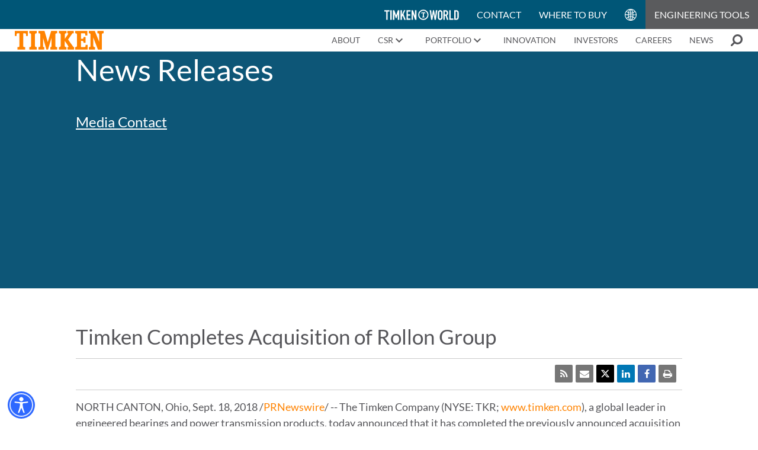

--- FILE ---
content_type: text/html; charset=UTF-8
request_url: https://news.timken.com/2018-09-18-Timken-Completes-Acquisition-of-Rollon-Group
body_size: 46472
content:
<!DOCTYPE html>
<html data-uw-w-loader="" class="primary-styles-loaded" lang="en">
	<head>
<!-- begin spin_special_output(head_start) -->
<script type="text/javascript" wd_script_id="view_printable_script" nonce="M2U2ZTA0ZTA2YWY1OGI1NWUxMDFkNjYzMDIwYWMyMmRiNzc3MGE5Ng==">
	function view_printable() {
		var loc = window.location;
		var sep = (loc.search == "") ? "?" : "&";
		var url = loc.protocol+"//"+loc.host+loc.pathname+loc.search+sep+"printable"+loc.hash;
		window.open(url, "_blank", "");
	}
</script>
<link href="thirdparty/font-awesome/css/font-awesome.min.css" type="text/css" rel="stylesheet" wd_script_id="font-awesome.min.css">
<style type="text/css" wd_script_id="toolbar_style" nonce="M2U2ZTA0ZTA2YWY1OGI1NWUxMDFkNjYzMDIwYWMyMmRiNzc3MGE5Ng==">
			div.wd_toolbar {
				border-top: 1px solid #cccccc;
				border-bottom: 1px solid #cccccc;
				margin: 15px 0px 15px 0px;
				padding: 5px;
				line-height: 1;
			}
			div.wd_toolbar-page {
				clear: both;
			}
			div.wd_toolbar ul.wd_tools {
				display: inline-block;
				width: 100%;
				margin: 0;
				padding: 5px 0;
			}
			div.wd_toolbar ul.wd_tools li.wd_tool {
				display: block;
				list-style-type: none;
				margin-right: 5px;
				padding: 0;
				float: right;
			}
			span.wd_tool_icon > a:link,
			span.wd_tool_icon > a:visited {
				border-radius: 2px;
				display: inline-block;
				width: 30px;
				height: 30px;
				box-sizing: border-box;
				margin: 0;
				padding: 7px;
				font-size: 16px;
				line-height: 1;
				text-align: center;
				color: #ffffff;
				background-color: #767676;
			} 
			span.wd_tool_icon > a:hover {
				color: #ffffff;
				background-color: #666666;
				text-decoration: none;
			}
			div.wd_toolbar ul.wd_tools li.wd_tool-addthis {
				float: left;
			}
		</style>
<link href="css/wd_wcag.css" type="text/css" rel="stylesheet" wd_script_id="wd_wcag.css">
<script type="text/javascript" src="js/jquery-webdriver.js" wd_script_id="jquery-webdriver.js" nonce="M2U2ZTA0ZTA2YWY1OGI1NWUxMDFkNjYzMDIwYWMyMmRiNzc3MGE5Ng=="></script>
<script type="text/javascript" src="js/webdriver.js" wd_script_id="webdriver.js" nonce="M2U2ZTA0ZTA2YWY1OGI1NWUxMDFkNjYzMDIwYWMyMmRiNzc3MGE5Ng=="></script>
<script type="text/javascript" src="js/wd_resize.js" wd_script_id="wd_resize.js" nonce="M2U2ZTA0ZTA2YWY1OGI1NWUxMDFkNjYzMDIwYWMyMmRiNzc3MGE5Ng=="></script>
<script type="text/javascript" wd_script_id="format_news_script" nonce="M2U2ZTA0ZTA2YWY1OGI1NWUxMDFkNjYzMDIwYWMyMmRiNzc3MGE5Ng==">
(function($) {
	webDriver.formatNews = function() {
		var $news = $(this);
		var print_url = $news.attr("wd_print_url");
		$news.find("table").each(function() {
			var $table = $(this);
			var $parent = $table.parent();
			if ($parent.innerWidth() < $table.outerWidth()) {
				if ($parent.hasClass("wd_news_table")) {
					$parent.find(".fullscreen-button").show();
				} else {
					var $btn = $("<button>View News Release Full Screen</button>")
						.addClass("fullscreen-button")
						.on("click", function() {
							if (print_url)
								window.open(print_url, "_blank", "");
							else
								view_printable();
						})
					;

					var $div = $("<div></div>)")
						.addClass("wd_news_table")
						.css("overflow-x", "auto")
						.append($btn)
					;

					$table.replaceWith($div);
					$div.append($table);
				}
			} else {
				if ($parent.hasClass("wd_news_table"))
					$parent.find(".fullscreen-button").hide();
			}
		});
	}
})(webDriver.jQuery);
</script>
<style type="text/css" wd_script_id="template detail:newsfeed_releases:system style" nonce="M2U2ZTA0ZTA2YWY1OGI1NWUxMDFkNjYzMDIwYWMyMmRiNzc3MGE5Ng==">
.wd_title {
	font-size: 1.3em;
	font-weight: bold;
}
.wd_subtitle {
	font-weight: bold;
}
table.wd_extimagetable {
	border-style: none; 
	border-spacing:0px;
	clear: right; 
	float: right; 
}
td.wd_extimagecell {
	text-align: right; 
	margin: 0px 0px 5px 5px;
	padding:0px;
}
td.wd_extimagecell img {
	padding-left:10px;
	padding-bottom:10px;
	border-style: none; 
}
blockquote.wd_pullquote {
	font-style: italic;
	width:200px;
	margin:0 0 20px 20px;
	line-height: 1.8em;
	float: right;
	clear: right;
}
blockquote.wd_pullquote:before {
	content: "“ ";
	font-size: xx-large;
}
blockquote.wd_pullquote:after {
	content: " ”";
	font-size: xx-large;
	float: right;
}
.fullscreen-button {
	border: 1px solid #d1d1d1;
	background: #e3e3e3 url(images/webdriver/view_full_screen_button_background.png) no-repeat;
	padding: 3px 3px 3px 30px;
	margin: 5px 0px 5px 0px;
	color: #727272;
	width: 220px;
	-moz-border-radius: 3px;
	border-radius: 3px;
	cursor: pointer;
}
.wd_contact {
	margin: 1em 0;
}
.wd_release_data {
	margin: 1em 0;
}
.wd_caption {
	text-align: center;
	font-size: 0.72em;
	font-style: italic;
	margin: 1em 0 0 0;
}
</style>

<!-- end spin_special_output(head_start) -->

		<!-- TrustArc - client is troubleshooting 5.22.25 -->
		<script async type="text/javascript" crossorigin="" src="//consent.trustarc.com/notice?domain=timken.com&c=teconsent&js=nj&noticeType=bb&gtm=1&text=true"></script>

		<meta http-equiv="content-type" content="text/html; charset=UTF-8">
		<meta name="viewport" content="width=device-width,initial-scale=1.0">
		<meta http-equiv="X-UA-Compatible" content="IE=edge,chrome=1">
		<meta charset="utf-8">

		<script src="//consent.trustarc.com/autoblockasset/core.min.js?domain=timken.com"></script>
		<script src="//consent.trustarc.com/autoblockoptout?domain=timken.com"></script>
	
		<title>Timken Completes Acquisition of Rollon Group - Sep 18, 2018</title>
		<link rel="shortcut icon" href="images/favicon.ico" type="image/x-icon">
		
 <meta name="keywords" content="" />
 <meta name="description" content="" />
 <meta name="twitter:card" content="summary" />
 <meta name="twitter:title" content="Timken Completes Acquisition of Rollon Group" />
 <meta name="twitter:description" content="The Timken Company (NYSE: TKR; www.timken.com), a global leader in engineered bearings and power transmission products, today announced that it has completed the previously announced acquisition..." />
 <meta property="og:site_name" content="Timken News | Latest News and Updates from The Timken Company" />
 <meta property="og:url" content="https://news.timken.com/2018-09-18-Timken-Completes-Acquisition-of-Rollon-Group" />
 <meta property="og:title" content="Timken Completes Acquisition of Rollon Group" />
 <meta property="og:description" content="The Timken Company (NYSE: TKR; www.timken.com), a global leader in engineered bearings and power transmission products, today announced that it has completed the previously announced acquisition..." />
		
		<!-- Google Tag Manager -->
					<script>(function(w,d,s,l,i){w[l]=w[l]||[];w[l].push({'gtm.start':new Date().getTime(),event:'gtm.js'});var f=d.getElementsByTagName(s)[0],
			j=d.createElement(s),dl=l!='dataLayer'?'&l='+l:'';j.async=true;j.src='https://www.googletagmanager.com/gtm.js?id='+i+dl;f.parentNode.insertBefore(j,f);
			})(window,document,'script','dataLayer','GTM-PCP57D3');</script>
				<!-- END Google Tag Manager -->
	

		<!--/ WD Head Code -->
		<!-- Google Tag Manager -->
		<link media="all" href="css/autoptimize_dce5affee31f051f4c4e6a6eb643caed.css" rel="stylesheet">
		<!--<link rel="preload" href="https://ajax.googleapis.com/ajax/libs/webfont/1/webfont.js" as="script">
			<link rel="preconnect" href="https://www.timken.com//fonts.googleapis.com/">
			<link href="https://fonts.googleapis.com/icon?family=Material+Icons" rel="stylesheet">-->
		<style>
			body:after{display:none;content:'{"cssBreakpoints":{"small":"screen and (min-width:32.5rem)","medium":"screen and (min-width:42.5rem)","large":"screen and (min-width:62.5rem)","xlarge":"screen and (min-width:83.125rem)"}}'}body{margin:0}header,nav,section{display:block}svg:not(:root){overflow:hidden}a{background-color:transparent;-webkit-text-decoration-skip:objects}img{border-style:none}button,input{font:inherit;margin:0}button,input{overflow:visible}button{text-transform:none}button{-webkit-appearance:button}button::-moz-focus-inner{border-style:none;padding:0}::-webkit-input-placeholder{color:inherit;opacity:.54}::-webkit-file-upload-button{-webkit-appearance:button;font:inherit}*,:after,:before{-webkit-box-sizing:border-box;box-sizing:border-box}body{-ms-touch-action:manipulation;touch-action:manipulation;font-family:sans-serif;text-rendering:optimizeLegibility;color:#555559;font-weight:300;font-size:100%;-webkit-text-size-adjust:100%;-moz-text-size-adjust:100%;-ms-text-size-adjust:100%;text-size-adjust:100%;font-family:HelveticaNeue-Light,Helvetica Neue Light,Helvetica Neue,Helvetica,Arial,Lucida Grande,sans-serif}img,svg{max-width:100%;height:auto;-ms-interpolation-mode:bicubic;display:inline-block;vertical-align:middle}a{text-decoration:none;line-height:inherit;color:#ff8300}a img{border:0}h1{font-size:2rem;font-weight:400;margin:0 0 1rem;line-height:1.2}h2{font-size:1.625rem;font-weight:400;margin:0 0 1rem;line-height:1.2}h3{font-size:1.25rem;font-weight:400;margin:0 0 1rem;line-height:1.2}p{font-size:inherit;line-height:1.5;margin:0 0 1.375rem}ul{line-height:1.6;padding-left:0;margin:0 0 1.25rem;list-style-position:inside}ul ul{margin-left:1rem;margin-bottom:.25rem}::-webkit-media-controls-start-playback-button{display:none!important;-webkit-appearance:none}.site{display:block;max-width:100%;overflow-x:hidden;overflow-y:auto}.header{position:fixed;width:100%;top:0;left:0;z-index:10;font-weight:700}.header__super{color:#fff;padding:.5rem 0;-webkit-box-pack:end;-ms-flex-pack:end;justify-content:flex-end;display:none;padding-left:.875rem;padding-right:.875rem}.header__main{color:#555559;background:hsla(0,0%,100%,.85);overflow:hidden}.header__main-inner{display:-webkit-box;display:-ms-flexbox;display:flex;-webkit-box-align:start;-ms-flex-align:start;align-items:flex-start;padding:.625rem 0;-webkit-box-pack:justify;-ms-flex-pack:justify;justify-content:space-between;-ms-flex-wrap:wrap;flex-wrap:wrap;max-height:3rem;min-height:0;padding-left:.875rem;padding-right:.875rem}.generic-content{height:auto;width:100%;-webkit-box-flex:0;-ms-flex:0 1 auto;flex:0 1 auto;-webkit-box-ordinal-group:2;-ms-flex-order:1;order:1;-ms-flex-positive:0!important;padding:1.75rem .875rem}.generic-content>:last-child{margin-bottom:0}.page{-webkit-box-flex:1;-ms-flex-positive:1;flex-grow:1;display:block}.page,.page-content{-ms-flex-positive:0!important}.page-content{width:100%}.action-bar{position:relative;z-index:2;background:#dad8d6}.hide-text{clip:rect(1px,1px,1px,1px);height:1px;overflow:hidden;position:absolute!important;width:1px}.inline-nav{list-style:none;margin:0;display:-webkit-box;display:-ms-flexbox;display:flex;-webkit-box-orient:vertical;-webkit-box-direction:normal;-ms-flex-direction:column;flex-direction:column;-webkit-box-align:center;-ms-flex-align:center;align-items:center;-webkit-box-pack:center;-ms-flex-pack:center;justify-content:center;text-align:center}.inline-nav--mini{-webkit-box-orient:horizontal;-webkit-box-direction:normal;-ms-flex-direction:row;flex-direction:row;-webkit-box-pack:center;-ms-flex-pack:center;justify-content:center;width:100%}.inline-nav--mini>li:not(:first-of-type){margin-left:1.375rem}.inline-nav .icon{width:1.25rem;height:1.25rem;fill:currentColor}.inline-nav a{display:block;padding:.375rem 0;line-height:1;color:inherit}.inline-nav .current-menu-item{color:#ff8300}.hero{position:relative;color:#fff}.hero__background{z-index:1;overflow:hidden}.hero__background,.hero__background:after{position:absolute;left:0;top:0;width:100%;height:100%}.hero__background:after{content:"";display:block;background:rgba(0,0,0,.6)}.hero__foreground{position:relative;z-index:2;padding:2.5rem .875rem}.hero__foreground>:last-child{margin-bottom:0}.hero--primary .hero__foreground{padding-top:6.875rem;padding-bottom:3.75rem}.hero--home .hero__foreground{padding-top:11.25rem;padding-bottom:3.75rem}.primary-nav{width:100%;margin:0;position:relative;top:.625rem}.primary-nav__item{width:100%;font-size:.875rem;border-bottom:1px solid #f0f0f0}.primary-nav__item a{display:-webkit-box;display:-ms-flexbox;display:flex;width:100%;-webkit-box-align:center;-ms-flex-align:center;align-items:center;-webkit-box-pack:center;-ms-flex-pack:center;justify-content:center;padding:.625rem 0;text-transform:uppercase;outline:0}.primary-nav__item .icon-label{margin-left:.5rem}.primary-nav__item:nth-last-child(3)~.primary-nav__item{border-bottom:none}.primary-nav__item--search{margin-top:.375rem}.title-group{margin-bottom:1.25rem}.title-group>:last-child{margin-bottom:0}.slideshow{position:relative;overflow:hidden;background:#555559;z-index:1}.slideshow__slides{position:relative;left:0;top:0;width:100%;height:100%;padding:0;margin:0;display:-webkit-box;display:-ms-flexbox;display:flex;-webkit-box-align:start;-ms-flex-align:start;align-items:flex-start;list-style:none}.slideshow__slide{position:absolute;-webkit-box-flex:0;-ms-flex:0 0 auto;flex:0 0 auto;left:0;height:auto;top:0;width:100%;opacity:0;z-index:1;overflow:hidden}.slideshow__slide[data-state=is-active]{opacity:1;z-index:2;position:relative}.slideshow__dots{list-style:none;display:-webkit-box;display:-ms-flexbox;display:flex;margin:0;position:absolute;bottom:1rem;left:50%;-webkit-transform:translateX(-50%);transform:translateX(-50%);z-index:3}.slideshow__dots>li:not(:first-child){margin-left:.5rem}.slideshow__dots button{font-size:0;display:inline-block;padding:0;width:1rem;height:1rem;border-radius:1rem;background:0 0;border:1px solid #fff}.tabs{position:relative;-ms-flex-wrap:wrap;flex-wrap:wrap;-webkit-box-flex:1;-ms-flex:1;flex:1}.tabs,.tabs__heading{display:-webkit-box;display:-ms-flexbox;display:flex}.tabs__heading{margin:0;line-height:1;color:#fff;-webkit-box-ordinal-group:2;-ms-flex-order:1;order:1;-webkit-box-flex:0;-ms-flex:0 0 auto;flex:0 0 auto;width:100%}.tabs__content{max-height:0;overflow:hidden;background:#49494c;color:#fff;z-index:3;top:100%;left:0;-webkit-box-ordinal-group:3;-ms-flex-order:2;order:2;-webkit-box-flex:0;-ms-flex:0 0 auto;flex:0 0 auto;width:100vw;position:absolute;-webkit-box-shadow:0 .1875rem .625rem rgba(0,0,0,.4);box-shadow:0 .1875rem .625rem rgba(0,0,0,.4)}.tabs__content--accented{background:#ff8300}.tabs__content-inner{padding:1.25rem .875rem}.tabs__content-inner>:last-child{margin-bottom:0}.tabs .bar-button br{display:none}.grid-tabs{list-style:none;padding:0;display:-webkit-box;display:-ms-flexbox;display:flex;-ms-flex-wrap:wrap;flex-wrap:wrap;margin-bottom:1.25rem}.grid-tabs>*{-webkit-box-flex:0;-ms-flex:0 0 auto;flex:0 0 auto;width:calc(50% - .4375rem);margin-left:.85995rem}.grid-tabs>:not(:last-child){margin-bottom:.875rem}.grid-tabs-large{list-style:none;padding:0;display:-webkit-box;display:-ms-flexbox;display:flex;-ms-flex-wrap:wrap;flex-wrap:wrap;margin-bottom:1.25rem}.grid-tabs-large>*{-webkit-box-flex:0;-ms-flex:0 0 auto;flex:0 0 auto;width:calc(50% - .4375rem);margin-left:.85995rem}.grid-tabs-large>:not(:last-child){margin-bottom:.875rem}.grid-tabs-large>:last-child{margin-bottom:0}.overlay{position:fixed;top:0;bottom:0;left:0;right:0;background:rgba(0,0,0,.7);display:none;opacity:0;text-align:center}.overlay__popup{margin:15vh auto;padding:.625rem;background:#fff;display:inline-block;position:relative;width:50rem;max-width:90%}.overlay__content{width:100%;padding:1.75rem .875rem;text-align:left;max-height:70vh;overflow-x:hidden;overflow-y:auto}.overlay__close{position:absolute;right:-.625rem;top:-.625rem;z-index:2;color:#555559;font-weight:700;font-size:1.25rem;background:#fff;width:2.5rem;height:2.5rem;border-radius:2.5rem;text-align:center;line-height:2.5rem;-webkit-box-shadow:0 0 .25rem rgba(0,0,0,.3);box-shadow:0 0 .25rem rgba(0,0,0,.3)}.overlay--mini .overlay__popup{width:28.75rem;background-color:#f6f6f6}.lang-list{position:relative}.lang-list__list{opacity:0;visibility:hidden;z-index:-1;position:absolute;right:0;top:2rem;background:#fff;width:11.25rem;padding:.625rem 0;-webkit-box-shadow:0 .125rem .625rem rgba(0,0,0,.2);box-shadow:0 .125rem .625rem rgba(0,0,0,.2)}.lang-list__list a{display:block;width:100%;font-size:.875rem;padding:.5625rem .375rem;color:#555559}.lang-list__list ul{margin:0;list-style:none}.primary-nav__item.lang-list{position:static}.primary-nav__item .lang-list__list{left:50%;top:45%;-webkit-transform:translate(-50%,-50%);transform:translate(-50%,-50%)}.logo{display:inline-block;line-height:0;width:auto;-webkit-box-flex:0;-ms-flex:0 0 auto;flex:0 0 auto}.logo .brand{width:8.125rem;height:1.75rem}.media-action{display:-webkit-inline-box;display:-ms-inline-flexbox;display:inline-flex;-webkit-box-align:center;-ms-flex-align:center;align-items:center;white-space:nowrap}.media-action .icon-label{margin-left:.75rem;color:#fff;text-transform:uppercase}.media-action .icon{fill:#ff8300;width:1.875rem;height:1.875rem}.title-tag{text-transform:uppercase;color:#ff8300;margin:0 0 .375rem;font-size:.75rem;font-weight:400;display:block}.nav-toggle{display:inline-block;line-height:0;position:relative;top:.125rem}.nav-toggle{color:#555559}.nav-icon{background:0 0;display:inline-block;position:relative;overflow:hidden;margin:0;padding:0;width:1.875rem;height:1.375rem;font-size:0;text-indent:-9999px;-webkit-appearance:none;-moz-appearance:none;appearance:none}.nav-icon span{display:block;position:absolute;top:.5625rem;left:0;right:0;height:.25rem;background:currentColor}.nav-icon span:after,.nav-icon span:before{position:absolute;display:block;left:0;width:100%;height:.25rem;background-color:currentColor;content:""}.nav-icon span:before{top:-.4375rem}.nav-icon span:after{bottom:-.4375rem}.primary-title{letter-spacing:.1rem;font-size:2rem;font-weight:400;margin:0 0 1rem;line-height:1.2}.title-support{margin:0;line-height:1.5;letter-spacing:.04rem}.inline-search{position:relative;display:-webkit-box;display:-ms-flexbox;display:flex;-webkit-box-align:center;-ms-flex-align:center;align-items:center;-webkit-box-pack:center;-ms-flex-pack:center;justify-content:center;line-height:0;width:18.75rem;margin:0 auto;overflow:hidden;max-width:100%}.inline-search input{font-size:1rem;-webkit-appearance:none;border:1px solid #ccc;min-width:0;outline:0;right:0;top:0;width:100%;padding:.375rem .875rem;height:2.5rem;background:#fff;line-height:2.5rem}.inline-search input::-webkit-search-cancel-button,.inline-search input::-webkit-search-decoration{display:none}.inline-search label{display:inline-block;width:2.5rem;height:100%;text-align:center;line-height:2.5rem;position:absolute;right:0;top:0}.inline-search .icon{position:absolute;right:.6875rem;top:50%;-webkit-transform:translateY(-50%);transform:translateY(-50%)}::-webkit-input-placeholder{color:#555559;font-weight:300}::-moz-placeholder{color:#555559;font-weight:300}:-ms-input-placeholder{color:#555559;font-weight:300}.ticker{display:-webkit-inline-box;display:-ms-inline-flexbox;display:inline-flex;-webkit-box-pack:center;-ms-flex-pack:center;justify-content:center;-webkit-box-align:center;-ms-flex-align:center;align-items:center;-webkit-box-flex:1;-ms-flex:1;flex:1;line-height:1;color:#555559;padding:.75rem .875rem;width:100%}.ticker__amt,.ticker__label{font-weight:700}.ticker__timestamp{font-weight:lighter;display:inline-block;margin-left:1rem;text-transform:uppercase}.ticker .arrow{color:#ff8300;height:1.375rem;width:.75rem;fill:#ff8300;margin:-.1875rem .375rem 0}.icon{display:inline-block;line-height:0;position:relative;opacity:0}.excerpt-block{width:100%;display:block;-webkit-box-shadow:0 0 1px 0 rgba(0,0,0,.2);box-shadow:0 0 1px 0 rgba(0,0,0,.2);display:-webkit-box;display:-ms-flexbox;display:flex;position:relative;z-index:1;color:#555559}.excerpt-block__media{position:relative;-webkit-box-flex:0;-ms-flex:0 0 auto;flex:0 0 auto;width:45%;max-width:12.5rem;overflow:hidden}.excerpt-block__media img{position:absolute;left:0;top:0;height:auto;width:100%}@supports ((-o-object-fit:cover) or (object-fit:cover)){.excerpt-block__media img{height:100%;-o-object-fit:cover;object-fit:cover;-o-object-position:50% 50%;object-position:50% 50%}}.excerpt-block__media+.excerpt-block__content{width:55%}.excerpt-block__media .icon{width:1.75rem;position:absolute;left:.75rem;bottom:.75rem;fill:#fff}.excerpt-block__media .icon.pdf{width:1.625rem;height:2rem}.excerpt-block__content{-webkit-box-flex:1;-ms-flex:1 0 auto;flex:1 0 auto;background:#f6f6f6;padding:.875rem;display:-webkit-box;display:-ms-flexbox;display:flex;-webkit-box-pack:start;-ms-flex-pack:start;justify-content:flex-start;-webkit-box-orient:vertical;-webkit-box-direction:normal;-ms-flex-direction:column;flex-direction:column;width:100%;position:relative}.excerpt-block__tag{color:#ff8300;text-transform:uppercase;font-weight:700;margin:0 0 .875rem;font-size:1rem}.excerpt-block--vertical{-webkit-box-orient:vertical;-webkit-box-direction:normal;-ms-flex-direction:column;flex-direction:column}.excerpt-block--vertical .excerpt-block__media{width:100%;max-width:100%}.excerpt-block--vertical .excerpt-block__media img{position:relative;max-height:11.25rem}.excerpt-block--vertical .excerpt-block__media+.excerpt-block__content{width:100%}.excerpt-block--vertical .excerpt-block__content{display:-webkit-box;display:-ms-flexbox;display:flex;-webkit-box-orient:vertical;-webkit-box-direction:normal;-ms-flex-direction:column;flex-direction:column;width:100%;-webkit-box-pack:start;-ms-flex-pack:start;justify-content:flex-start}.excerpt-block--open{-webkit-box-shadow:none;box-shadow:none}.excerpt-block--open .excerpt-block__content{padding:0;margin-top:.875rem;background:0 0;color:#fff}.logo-box{background:#fff;display:-webkit-box;display:-ms-flexbox;display:flex;-webkit-box-align:center;-ms-flex-align:center;align-items:center;-webkit-box-pack:center;-ms-flex-pack:center;justify-content:center;max-width:100%}.logo-box a{display:-webkit-box;display:-ms-flexbox;display:flex;-webkit-box-pack:center;-ms-flex-pack:center;justify-content:center;-webkit-box-align:center;-ms-flex-align:center;align-items:center;padding:.875rem 0;position:relative;max-height:100%;-webkit-box-flex:1;-ms-flex:1 1 auto;flex:1 1 auto;max-width:100%;overflow:visible}.logo-box img{-webkit-box-flex:1;-ms-flex:1;flex:1;display:inline-block;width:100%;height:auto;min-height:4.375rem;max-height:5rem;-o-object-fit:contain;object-fit:contain;-o-object-position:50% 50%;object-position:50% 50%}.bar-button{display:-webkit-box;display:-ms-flexbox;display:flex;-webkit-box-flex:1;-ms-flex:1 1 auto;flex:1 1 auto;font-size:.875rem;-webkit-box-pack:center;-ms-flex-pack:center;justify-content:center;-webkit-box-align:center;-ms-flex-align:center;align-items:center;text-transform:uppercase;padding:1.125rem .875rem;font-weight:700;background:#555559;color:#fff;text-align:center}.bar-button .icon{width:.9375rem;height:.875rem;fill:#383839;margin-left:.75rem}.bar-button .icon-label{line-height:1}.bar-button--accented{background:#ff8300}.bar-button--accented .icon{fill:#cc6900}.bar-button--expand-down .icon{-webkit-transform:rotate(90deg);transform:rotate(90deg)}.bar-button--lighter{background:#6e6d72}.bar-button--lightest{background:#949494}.wechat{text-align:center}.wechat__header{margin-bottom:2rem}.wechat__header .icon{fill:#56b44e;width:auto;height:5rem}.tw-logo{display:block;line-height:0}.tw-logo svg{display:block;height:1.125rem;max-width:7.875rem;width:auto}@media (min-width:32.5rem) and (max-width:42.4rem){.grid-tabs>*{width:calc(50% - .4375rem)}.grid-tabs-large>*{width:calc(50% - .4375rem)}.grid-tabs-large>:nth-child(odd):nth-last-child(-n+2){margin-bottom:0}}@media (min-width:32.5rem){.tabs__heading{width:50%}.grid-tabs>*{margin-left:.85995rem}.grid-tabs-large>*{margin-left:.85995rem}}@media (min-width:42.5rem){h1{font-size:2.7rem}h2{font-size:2.19375rem}h3{font-size:1.6875rem}.header__super{margin:0 auto;max-width:83.125rem;padding-left:1.5625rem;padding-right:1.5625rem}.header__main-inner{margin:0 auto;max-width:83.125rem;padding-left:1.5625rem;padding-right:1.5625rem}.generic-content{margin:0 auto;max-width:83.125rem;padding:3.125rem 1.5625rem}.hero__foreground{margin:0 auto;max-width:83.125rem;padding-left:1.5625rem;padding-right:1.5625rem}.hero--primary .hero__foreground{padding-top:11.25rem;padding-bottom:2.5rem}.hero--primary .title-group{margin-bottom:3.90625rem}.hero--home .hero__foreground{padding-top:12.5rem;padding-bottom:3.75rem}.primary-nav__item a{padding:.875rem 0}.title-group{max-width:50%;margin-bottom:3.125rem}.tabs__content-inner{margin:0 auto;max-width:83.125rem;padding:2.5rem 1.5625rem}.grid-tabs{margin-bottom:3.125rem}.grid-tabs>*{margin-left:1.53563rem}.grid-tabs>:not(:last-child){margin-bottom:1.5625rem}.grid-tabs-large{margin-bottom:3.125rem}.grid-tabs-large>*{margin-left:1.53563rem}.grid-tabs-large>:not(:last-child){margin-bottom:1.5625rem}.overlay__content{padding:3.125rem 1.5625rem}.title-tag{font-size:.875rem}.primary-title{font-size:2.7rem}.excerpt-block__media{width:50%}.excerpt-block__media+.excerpt-block__content{width:50%}.excerpt-block__content{padding:1.5625rem}.excerpt-block--vertical .excerpt-block__media img{max-height:none}.excerpt-block--open .excerpt-block__content{margin-top:1.5625rem}.logo-box{margin-bottom:3.125rem;height:9.375rem}.logo-box a{padding:1.5625rem 0}.logo-box.logo-box--tall a{padding:.375rem 0}}@media (min-width:42.5rem) and (max-width:62.4rem){.grid-tabs>*{width:calc(33.33333% - 1.04167rem)}.grid-tabs>:nth-child(3n+1){margin-left:0}.grid-tabs-large>*{width:calc(33.33333% - 1.04167rem)}.grid-tabs-large>:nth-child(3n+1){margin-left:0}.grid-tabs-large>:nth-child(3n+1):nth-last-child(-n+3),.grid-tabs-large>:nth-child(3n+1):nth-last-child(-n+3)~*{margin-bottom:0}}@media (min-width:62.5rem){.header{background:0 0}.header__super{display:-webkit-box;display:-ms-flexbox;display:flex}.header__main-inner{max-height:none;-ms-flex-wrap:nowrap;flex-wrap:nowrap;padding-top:.375rem;padding-bottom:.375rem;-webkit-box-align:center;-ms-flex-align:center;align-items:center}.generic-content{-webkit-box-flex:0;-ms-flex:0 0 auto;flex:0 0 auto;padding-top:3.90625rem;padding-bottom:3.90625rem}.action-bar__inner{display:-webkit-box;display:-ms-flexbox;display:flex;background:0 0;margin:0 auto;max-width:83.125rem;padding-left:1.5625rem;padding-right:1.5625rem}.action-bar--extended:before{content:"";display:block;position:absolute;background:#ff8300;width:1.5625rem;height:100%;left:0;top:0}.action-bar .tabs{-webkit-box-flex:0;-ms-flex:0 0 auto;flex:0 0 auto;min-width:65%}.inline-nav{-webkit-box-orient:horizontal;-webkit-box-direction:normal;-ms-flex-direction:row;flex-direction:row;-webkit-box-pack:end;-ms-flex-pack:end;justify-content:flex-end;display:-webkit-inline-box;display:-ms-inline-flexbox;display:inline-flex}.inline-nav>li:not(:first-of-type){margin-left:1.875rem}.hero__background:after{background:-webkit-gradient(linear,left top,left bottom,from(transparent),to(rgba(0,0,0,.55)));background:linear-gradient(transparent,rgba(0,0,0,.55))}.hero__foreground{padding-top:3.75rem;padding-bottom:5rem}.hero--primary .hero__foreground{padding-top:16.25rem}.hero--primary .title-group{margin-bottom:6.25rem;max-width:50%}.hero--home .hero__foreground{padding-top:18.75rem;padding-bottom:6.25rem}.primary-nav{max-height:none;margin:0 -.625rem 0 0;-webkit-box-flex:0;-ms-flex:0 0 auto;flex:0 0 auto;-webkit-box-pack:end;-ms-flex-pack:end;justify-content:flex-end;display:-webkit-inline-box;display:-ms-inline-flexbox;display:inline-flex;-webkit-box-align:center;-ms-flex-align:center;align-items:center;width:auto;padding:0;top:0}.primary-nav__item{width:auto;border:0}.primary-nav__item a{padding:0}.primary-nav__item--search{margin-top:0}.primary-nav__item--mobile-only{display:none}.primary-nav li.primary-nav__item--search{margin-left:1.4375rem}.slideshow__dots>li:not(:first-child){margin-left:.875rem}.slideshow__dots{bottom:1.5625rem}.slideshow__dots button{width:1.125rem;height:1.125rem;border-radius:1.125rem}.tabs__heading{max-width:17.5rem;width:25%;-webkit-box-flex:1;-ms-flex:1 1 auto;flex:1 1 auto}.tabs__content{-webkit-box-shadow:none;box-shadow:none;left:-1.5625rem}.tabs .bar-button br{display:block}.grid-tabs>*{margin-left:1.53563rem}.grid-tabs-large>*{margin-left:1.53563rem}.overlay{display:block;visibility:hidden;z-index:-1}.overlay__content{padding:3.125rem}.logo .brand{width:9.375rem;height:2rem}.nav-toggle{display:none}.inline-search{width:2.375rem;height:2.375rem;margin:0;position:static}.inline-search input{position:absolute;right:0;width:0;top:-.375rem;height:calc(100% + .75rem);border:0;opacity:0;background:#fff}.inline-search label{position:static}.ticker{width:auto;padding:1rem .875rem}}@media (min-width:62.5rem) and (max-width:83.025rem){.grid-tabs>*{width:calc(25% - 1.17188rem)}.grid-tabs>:nth-child(4n+1){margin-left:0}.grid-tabs-large>*{width:calc(33.33333% - 1.04167rem)}.grid-tabs-large>:nth-child(3n+1){margin-left:0}.grid-tabs-large>:nth-child(3n+1):nth-last-child(-n+3),.grid-tabs-large>:nth-child(3n+1):nth-last-child(-n+3)~*{margin-bottom:0}}@media (orientation:landscape) and (max-width:62.4rem){.header{position:absolute}}@media (max-width:42.4rem){.grid-tabs>:nth-child(odd){margin-left:0}.grid-tabs-large>:nth-child(odd){margin-left:0}}@media (max-width:32.4rem){.grid-tabs>:nth-child(odd){margin-left:0}.grid-tabs-large>:nth-child(odd){margin-left:0}.grid-tabs-large>:nth-child(odd):nth-last-child(-n+2){margin-bottom:0}}
		</style>
		<script async="">
			(function() {
				 /*! loadCSS: load a CSS file asynchronously. [c]2016 @scottjehl, Filament Group, Inc. Licensed MIT */
				 ! function(a) {
					  "use strict";
					  var b = function(b, c, d) {
							function j(a) {
								 return e.body ? a() : void setTimeout(function() {
									  j(a)
								 })
							}
			
							function l() {
								 f.addEventListener && f.removeEventListener("load", l), f.media = d || "all"
							}
							var g, e = a.document,
								 f = e.createElement("link");
							if (c) g = c;
							else {
								 var h = (e.body || e.getElementsByTagName("head")[0]).childNodes;
								 g = h[h.length - 1]
							}
							var i = e.styleSheets;
							f.rel = "stylesheet", f.href = b, f.media = "only x", j(function() {
								 g.parentNode.insertBefore(f, c ? g : g.nextSibling)
							});
							var k = function(a) {
								 for (var b = f.href, c = i.length; c--;)
									  if (i[c].href === b) return a();
								 setTimeout(function() {
									  k(a)
								 })
							};
							return f.addEventListener && f.addEventListener("load", l), f.onloadcssdefined = k, k(l), f
					  };
					  "undefined" != typeof exports ? exports.loadCSS = b : a.loadCSS = b
				 }("undefined" != typeof global ? global : this);
			
				 /* CSS rel=preload polyfill (from src/cssrelpreload.js) */
				 ! function(a) {
					  if (a.loadCSS) {
							var b = loadCSS.relpreload = {};
							if (b.support = function() {
									  try {
											return a.document.createElement("link").relList.supports("preload")
									  } catch (a) {}
								 }, b.poly = function() {
									  for (var b = a.document.getElementsByTagName("link"), c = 0; c < b.length; c++) {
											var d = b[c];
											"preload" === d.rel && "style" === d.getAttribute("as") && (a.loadCSS(d.href, d), d.rel = null)
									  }
								 }, !b.support()) {
								 b.poly();
								 var c = a.setInterval(b.poly, 300);
								 a.addEventListener && a.addEventListener("load", function() {
									  a.clearInterval(c)
								 })
							}
					  }
				 }(this);
			
				 // loadCSS callback
				 function onloadCSS(a, b) {
					  function d() {
							!c && b && (c = !0, b.call(a))
					  }
					  var c;
					  a.addEventListener && a.addEventListener("load", d), a.attachEvent && a.attachEvent("onload", d), "isApplicationInstalled" in navigator && "onloadcssdefined" in a && a.onloadcssdefined(d)
				 }
			
			
				 var stylesheet = loadCSS('https://www.timken.com/wp-content/themes/timken/application.css?v=maxx.320');
				 onloadCSS(stylesheet, function() {
					  if (typeof Event === 'function') {
							var psl = new Event('primary-styles-loaded');
					  } else { // for IE
							var psl = document.createEvent('Event');
							psl.initEvent('primary-styles-loaded', true, true);
					  }
					  window.dispatchEvent(psl);
					  document.documentElement.classList.add('primary-styles-loaded');
				 });
			}).call();
			
		</script>
		<link rel="stylesheet" href="css/application.css" media="all">
	
  


	  

		<meta name="robots" content="index, follow, max-image-preview:large, max-snippet:-1, max-video-preview:-1">
		<link rel="alternate" hreflang="zh-hans" href="https://www.timken.com/zh-hans/">
		<link rel="alternate" hreflang="en" href="https://www.timken.com/">
		<link rel="alternate" hreflang="fr" href="https://www.timken.com/fr/">
		<link rel="alternate" hreflang="de" href="https://www.timken.com/de/">
		<link rel="alternate" hreflang="it" href="https://www.timken.com/it/">
		<link rel="alternate" hreflang="ja" href="https://www.timken.com/ja/">
		<link rel="alternate" hreflang="ko" href="https://www.timken.com/ko/">
		<link rel="alternate" hreflang="pl" href="https://www.timken.com/pl/">
		<link rel="alternate" hreflang="pt-br" href="https://www.timken.com/pt-br/">
		<link rel="alternate" hreflang="ro" href="https://www.timken.com/ro/">
		<link rel="alternate" hreflang="ru" href="https://www.timken.com/ru/">
		<link rel="alternate" hreflang="es" href="https://www.timken.com/es/">
		<link rel="alternate" hreflang="tr" href="https://www.timken.com/tr/">
		<link rel="alternate" hreflang="en-in" href="https://www.timken.com/en-in/">
		<link rel="alternate" hreflang="x-default" href="https://www.timken.com/">
		<style id="global-styles-inline-css" type="text/css">
			body{--wp--preset--color--black: #000000;--wp--preset--color--cyan-bluish-gray: #abb8c3;--wp--preset--color--white: #ffffff;--wp--preset--color--pale-pink: #f78da7;--wp--preset--color--vivid-red: #cf2e2e;--wp--preset--color--luminous-vivid-orange: #ff6900;--wp--preset--color--luminous-vivid-amber: #fcb900;--wp--preset--color--light-green-cyan: #7bdcb5;--wp--preset--color--vivid-green-cyan: #00d084;--wp--preset--color--pale-cyan-blue: #8ed1fc;--wp--preset--color--vivid-cyan-blue: #0693e3;--wp--preset--color--vivid-purple: #9b51e0;--wp--preset--gradient--vivid-cyan-blue-to-vivid-purple: linear-gradient(135deg,rgba(6,147,227,1) 0%,rgb(155,81,224) 100%);--wp--preset--gradient--light-green-cyan-to-vivid-green-cyan: linear-gradient(135deg,rgb(122,220,180) 0%,rgb(0,208,130) 100%);--wp--preset--gradient--luminous-vivid-amber-to-luminous-vivid-orange: linear-gradient(135deg,rgba(252,185,0,1) 0%,rgba(255,105,0,1) 100%);--wp--preset--gradient--luminous-vivid-orange-to-vivid-red: linear-gradient(135deg,rgba(255,105,0,1) 0%,rgb(207,46,46) 100%);--wp--preset--gradient--very-light-gray-to-cyan-bluish-gray: linear-gradient(135deg,rgb(238,238,238) 0%,rgb(169,184,195) 100%);--wp--preset--gradient--cool-to-warm-spectrum: linear-gradient(135deg,rgb(74,234,220) 0%,rgb(151,120,209) 20%,rgb(207,42,186) 40%,rgb(238,44,130) 60%,rgb(251,105,98) 80%,rgb(254,248,76) 100%);--wp--preset--gradient--blush-light-purple: linear-gradient(135deg,rgb(255,206,236) 0%,rgb(152,150,240) 100%);--wp--preset--gradient--blush-bordeaux: linear-gradient(135deg,rgb(254,205,165) 0%,rgb(254,45,45) 50%,rgb(107,0,62) 100%);--wp--preset--gradient--luminous-dusk: linear-gradient(135deg,rgb(255,203,112) 0%,rgb(199,81,192) 50%,rgb(65,88,208) 100%);--wp--preset--gradient--pale-ocean: linear-gradient(135deg,rgb(255,245,203) 0%,rgb(182,227,212) 50%,rgb(51,167,181) 100%);--wp--preset--gradient--electric-grass: linear-gradient(135deg,rgb(202,248,128) 0%,rgb(113,206,126) 100%);--wp--preset--gradient--midnight: linear-gradient(135deg,rgb(2,3,129) 0%,rgb(40,116,252) 100%);--wp--preset--duotone--dark-grayscale: url('#wp-duotone-dark-grayscale');--wp--preset--duotone--grayscale: url('#wp-duotone-grayscale');--wp--preset--duotone--purple-yellow: url('#wp-duotone-purple-yellow');--wp--preset--duotone--blue-red: url('#wp-duotone-blue-red');--wp--preset--duotone--midnight: url('#wp-duotone-midnight');--wp--preset--duotone--magenta-yellow: url('#wp-duotone-magenta-yellow');--wp--preset--duotone--purple-green: url('#wp-duotone-purple-green');--wp--preset--duotone--blue-orange: url('#wp-duotone-blue-orange');--wp--preset--font-size--small: 13px;--wp--preset--font-size--medium: 20px;--wp--preset--font-size--large: 36px;--wp--preset--font-size--x-large: 42px;}.has-black-color{color: var(--wp--preset--color--black) !important;}.has-cyan-bluish-gray-color{color: var(--wp--preset--color--cyan-bluish-gray) !important;}.has-white-color{color: var(--wp--preset--color--white) !important;}.has-pale-pink-color{color: var(--wp--preset--color--pale-pink) !important;}.has-vivid-red-color{color: var(--wp--preset--color--vivid-red) !important;}.has-luminous-vivid-orange-color{color: var(--wp--preset--color--luminous-vivid-orange) !important;}.has-luminous-vivid-amber-color{color: var(--wp--preset--color--luminous-vivid-amber) !important;}.has-light-green-cyan-color{color: var(--wp--preset--color--light-green-cyan) !important;}.has-vivid-green-cyan-color{color: var(--wp--preset--color--vivid-green-cyan) !important;}.has-pale-cyan-blue-color{color: var(--wp--preset--color--pale-cyan-blue) !important;}.has-vivid-cyan-blue-color{color: var(--wp--preset--color--vivid-cyan-blue) !important;}.has-vivid-purple-color{color: var(--wp--preset--color--vivid-purple) !important;}.has-black-background-color{background-color: var(--wp--preset--color--black) !important;}.has-cyan-bluish-gray-background-color{background-color: var(--wp--preset--color--cyan-bluish-gray) !important;}.has-white-background-color{background-color: var(--wp--preset--color--white) !important;}.has-pale-pink-background-color{background-color: var(--wp--preset--color--pale-pink) !important;}.has-vivid-red-background-color{background-color: var(--wp--preset--color--vivid-red) !important;}.has-luminous-vivid-orange-background-color{background-color: var(--wp--preset--color--luminous-vivid-orange) !important;}.has-luminous-vivid-amber-background-color{background-color: var(--wp--preset--color--luminous-vivid-amber) !important;}.has-light-green-cyan-background-color{background-color: var(--wp--preset--color--light-green-cyan) !important;}.has-vivid-green-cyan-background-color{background-color: var(--wp--preset--color--vivid-green-cyan) !important;}.has-pale-cyan-blue-background-color{background-color: var(--wp--preset--color--pale-cyan-blue) !important;}.has-vivid-cyan-blue-background-color{background-color: var(--wp--preset--color--vivid-cyan-blue) !important;}.has-vivid-purple-background-color{background-color: var(--wp--preset--color--vivid-purple) !important;}.has-black-border-color{border-color: var(--wp--preset--color--black) !important;}.has-cyan-bluish-gray-border-color{border-color: var(--wp--preset--color--cyan-bluish-gray) !important;}.has-white-border-color{border-color: var(--wp--preset--color--white) !important;}.has-pale-pink-border-color{border-color: var(--wp--preset--color--pale-pink) !important;}.has-vivid-red-border-color{border-color: var(--wp--preset--color--vivid-red) !important;}.has-luminous-vivid-orange-border-color{border-color: var(--wp--preset--color--luminous-vivid-orange) !important;}.has-luminous-vivid-amber-border-color{border-color: var(--wp--preset--color--luminous-vivid-amber) !important;}.has-light-green-cyan-border-color{border-color: var(--wp--preset--color--light-green-cyan) !important;}.has-vivid-green-cyan-border-color{border-color: var(--wp--preset--color--vivid-green-cyan) !important;}.has-pale-cyan-blue-border-color{border-color: var(--wp--preset--color--pale-cyan-blue) !important;}.has-vivid-cyan-blue-border-color{border-color: var(--wp--preset--color--vivid-cyan-blue) !important;}.has-vivid-purple-border-color{border-color: var(--wp--preset--color--vivid-purple) !important;}.has-vivid-cyan-blue-to-vivid-purple-gradient-background{background: var(--wp--preset--gradient--vivid-cyan-blue-to-vivid-purple) !important;}.has-light-green-cyan-to-vivid-green-cyan-gradient-background{background: var(--wp--preset--gradient--light-green-cyan-to-vivid-green-cyan) !important;}.has-luminous-vivid-amber-to-luminous-vivid-orange-gradient-background{background: var(--wp--preset--gradient--luminous-vivid-amber-to-luminous-vivid-orange) !important;}.has-luminous-vivid-orange-to-vivid-red-gradient-background{background: var(--wp--preset--gradient--luminous-vivid-orange-to-vivid-red) !important;}.has-very-light-gray-to-cyan-bluish-gray-gradient-background{background: var(--wp--preset--gradient--very-light-gray-to-cyan-bluish-gray) !important;}.has-cool-to-warm-spectrum-gradient-background{background: var(--wp--preset--gradient--cool-to-warm-spectrum) !important;}.has-blush-light-purple-gradient-background{background: var(--wp--preset--gradient--blush-light-purple) !important;}.has-blush-bordeaux-gradient-background{background: var(--wp--preset--gradient--blush-bordeaux) !important;}.has-luminous-dusk-gradient-background{background: var(--wp--preset--gradient--luminous-dusk) !important;}.has-pale-ocean-gradient-background{background: var(--wp--preset--gradient--pale-ocean) !important;}.has-electric-grass-gradient-background{background: var(--wp--preset--gradient--electric-grass) !important;}.has-midnight-gradient-background{background: var(--wp--preset--gradient--midnight) !important;}.has-small-font-size{font-size: var(--wp--preset--font-size--small) !important;}.has-medium-font-size{font-size: var(--wp--preset--font-size--medium) !important;}.has-large-font-size{font-size: var(--wp--preset--font-size--large) !important;}.has-x-large-font-size{font-size: var(--wp--preset--font-size--x-large) !important;}
		</style>
		<link rel="stylesheet" id="world-divi-css" href="css/autoptimize_single_4478b4fbed52ef8012e86960f4fa0382.css" type="text/css" media="all">
		<link rel="stylesheet" id="popup-maker-site-css" href="css/autoptimize_single_f48f51039479fee0aef9a2adab603c1f.css" type="text/css" media="all">
		<script type="text/javascript" src="js/jquery.min.js" id="jquery-core-js"></script>
		<script type="text/javascript" src="js/jquery-migrate.min.js" id="jquery-migrate-js"></script>
		<script type="text/javascript" id="wpml-cookie-js-extra">
			/* <![CDATA[ */
			var wpml_cookies = {"wp-wpml_current_language":{"value":"en","expires":1,"path":"\/"}};
			var wpml_cookies = {"wp-wpml_current_language":{"value":"en","expires":1,"path":"\/"}};
			/* ]]> */
		</script>
		<script type="text/javascript" src="js/language-cookie.js" id="wpml-cookie-js"></script>
		<script type="text/javascript" src="js/regenerator-runtime.min.js" id="regenerator-runtime-js"></script>
		<script type="text/javascript" src="js/wp-polyfill.min.js" id="wp-polyfill-js"></script>
		<script type="text/javascript" src="js/hooks.min.js" id="wp-hooks-js"></script>
		<script type="text/javascript" src="js/i18n.min.js" id="wp-i18n-js"></script>
		<script type="text/javascript" id="wp-i18n-js-after">
			wp.i18n.setLocaleData( { 'text direction\u0004ltr': [ 'ltr' ] } );
		</script>
		<link rel="https://api.w.org/" href="https://www.timken.com/wp-json/">
		<link rel="alternate" type="application/json" href="https://www.timken.com/wp-json/wp/v2/pages/687475">
		<link rel="alternate" type="application/json+oembed" href="https://www.timken.com/wp-json/oembed/1.0/embed?url=https%3A%2F%2Fwww.timken.com%2F">
		<link rel="alternate" type="text/xml+oembed" href="https://www.timken.com/wp-json/oembed/1.0/embed?url=https%3A%2F%2Fwww.timken.com%2F&amp;format=xml">
		<meta name="generator" content="WPML ver:4.5.13 stt:59,1,66,4,3,27,28,29,40,42,44,45,2,53;">

		<style type="text/css" id="wp-custom-css">
			.accordion p {
			display: none;
			}
			.accordion.highlight p {
			display: block;
			}
			.accordion.highlight h2 {
			margin-bottom: 20px;
			}
			.accordion h2 {
			cursor: pointer;
			margin-bottom: 0px;
			font-size: 18px;
			}
			.accordion {
			background: #f6f6f6;
			padding: 17px 13px 17px;
			margin: 5px 0;
			}
			.accordion h2:after {
			content: "+";
			float: right;
			}
			.accordion.highlight h2:after {
			content: "-";
			float: right;
			}
			.supplier-requirements-menu, .supplier-requirements-menu li ul {
			list-style-type: none;
			}
			.supplier-requirements-menu li {
			padding-left: 0;
			}
			.supplier-requirements-menu li ul li {
			padding-left: 5px !important;
			margin-bottom: 5px;
			}
			.sub-list {
			list-style-position: inside;
			text-indent: -21px;
			}
			.sub-ordered-list {
			list-style-position: inside;
			text-indent: -15px;
			}
			.ordered-list-paren {
			margin-left: 20px !important;
			counter-reset: list;
			list-style-position: inside;
			text-indent: -21px;
			}
			.ordered-list-paren  > li {
			list-style: none;
			}
			.ordered-list-paren  > li:before {
			content: "(" counter(list, lower-alpha) ") ";
			counter-increment: list;
			}
			.masonry_block.tile_2.masonry_block--full div{margin-left:0 !important;}
			.page--about .hero--primary-short {
			max-height: 45em !important;
			}
			.csr .slideshow__slides .hero__background img, .csr .slideshow__slides .hero__background video {
			top: 0 !important;
			height: 45rem !important;
			}
			@media (min-width:42.5em) {
			.hero--home .hero__foreground {
			padding-top: 15.5rem;
			}
			}
			@media (min-width:62.5em) {
			.hero--home .hero__foreground {
			padding-top: 26.75rem;
			}
			}
			@media (min-width:83.125em) {
			.hero--home .hero__foreground {
			padding-top: 28.75rem;
			padding-bottom: 3em;
			}
			}		
		</style>
		<link rel="stylesheet" href="css/slick.min.css" integrity="sha512-yHknP1/AwR+yx26cB1y0cjvQUMvEa2PFzt1c9LlS4pRQ5NOTZFWbhBig+X9G9eYW/8m0/4OXNx8pxJ6z57x0dw==" crossorigin="anonymous" referrerpolicy="no-referrer">
		<link rel="stylesheet" href="css/slick-theme.min.css" integrity="sha512-17EgCFERpgZKcm0j0fEq1YCJuyAWdz9KUtv1EjVuaOz8pDnh/0nZxmU6BBXwaaxqoi9PQXnRWqlcDB027hgv9A==" crossorigin="anonymous" referrerpolicy="no-referrer">
		<style type="text/css">.IN-bf195e49-eb86-4856-9b9f-1c8710d456be-3npS60y-EvfF7G_lioSx2Q{display:block!important;border:1px solid #cdcfd2!important;background-color:#fff!important;color:#373a3d!important;width:100vw!important}.IN-bf195e49-eb86-4856-9b9f-1c8710d456be-3npS60y-EvfF7G_lioSx2Q .IN-bf195e49-eb86-4856-9b9f-1c8710d456be-24GeGuJgk9LrMLp7qVvlyz{background:#6a7e89!important;color:#fff!important;padding:10px!important;font-size:18px!important;font-family:sans-serif!important}.IN-bf195e49-eb86-4856-9b9f-1c8710d456be-3npS60y-EvfF7G_lioSx2Q .IN-bf195e49-eb86-4856-9b9f-1c8710d456be-KVjdulkCFfUZps29EbgAC{background:#f3f6f8!important;border-bottom:1px solid #cdcfd2!important}.IN-bf195e49-eb86-4856-9b9f-1c8710d456be-3npS60y-EvfF7G_lioSx2Q .IN-bf195e49-eb86-4856-9b9f-1c8710d456be-KVjdulkCFfUZps29EbgAC>*{margin-right:10px!important}.IN-bf195e49-eb86-4856-9b9f-1c8710d456be-3npS60y-EvfF7G_lioSx2Q .IN-bf195e49-eb86-4856-9b9f-1c8710d456be-1OeZ2PQ98oAp6Vc5mMc6V5{list-style:none!important}.IN-bf195e49-eb86-4856-9b9f-1c8710d456be-3npS60y-EvfF7G_lioSx2Q .IN-bf195e49-eb86-4856-9b9f-1c8710d456be-vCwYmWF_l83ScZBrGnRoi,.IN-bf195e49-eb86-4856-9b9f-1c8710d456be-3npS60y-EvfF7G_lioSx2Q .IN-bf195e49-eb86-4856-9b9f-1c8710d456be-1OeZ2PQ98oAp6Vc5mMc6V5{margin:0!important;padding:0!important;width:100%!important;display:block!important}.IN-bf195e49-eb86-4856-9b9f-1c8710d456be-3npS60y-EvfF7G_lioSx2Q .IN-bf195e49-eb86-4856-9b9f-1c8710d456be-vCwYmWF_l83ScZBrGnRoi:not(:last-child){border-bottom:1px solid #cdcfd2!important}.IN-bf195e49-eb86-4856-9b9f-1c8710d456be-3npS60y-EvfF7G_lioSx2Q .IN-bf195e49-eb86-4856-9b9f-1c8710d456be-1XQZkb-FlHWABUp4_uShaZ{color:inherit!important;cursor:pointer!important;width:100%!important;display:inline-block!important;margin:10px!important}.IN-bf195e49-eb86-4856-9b9f-1c8710d456be-3npS60y-EvfF7G_lioSx2Q .IN-bf195e49-eb86-4856-9b9f-1c8710d456be-1XTzMvb2XKitWz0mFLlyyp{margin:5px!important;display:block!important;width:auto!important;white-space:pre!important;overflow-x:scroll!important;background:inherit!important;color:inherit!important;font-family:monospace}.IN-bf195e49-eb86-4856-9b9f-1c8710d456be-3npS60y-EvfF7G_lioSx2Q .IN-bf195e49-eb86-4856-9b9f-1c8710d456be-1XTzMvb2XKitWz0mFLlyyp:not(.IN-bf195e49-eb86-4856-9b9f-1c8710d456be-39QUvFFn5B7GMcqMQkOXZ3){display:none!important}.IN-bf195e49-eb86-4856-9b9f-1c8710d456be-3npS60y-EvfF7G_lioSx2Q .IN-bf195e49-eb86-4856-9b9f-1c8710d456be-295DY3nO0DbJWMsOqmjCli{background:#f5f5f5!important;color:#5a5a5a!important}.IN-bf195e49-eb86-4856-9b9f-1c8710d456be-3npS60y-EvfF7G_lioSx2Q.IN-bf195e49-eb86-4856-9b9f-1c8710d456be-1aQZwu6CUzAf2zUcI7tg0Q .IN-bf195e49-eb86-4856-9b9f-1c8710d456be-295DY3nO0DbJWMsOqmjCli{display:none!important}.IN-bf195e49-eb86-4856-9b9f-1c8710d456be-3npS60y-EvfF7G_lioSx2Q .IN-bf195e49-eb86-4856-9b9f-1c8710d456be-38EPFyKXMtoP12rPlmrHxs{background:#e6f7ff!important;color:#006097!important}.IN-bf195e49-eb86-4856-9b9f-1c8710d456be-3npS60y-EvfF7G_lioSx2Q.IN-bf195e49-eb86-4856-9b9f-1c8710d456be-3W4ZnQjhoGfT1gTNcqRXdi .IN-bf195e49-eb86-4856-9b9f-1c8710d456be-38EPFyKXMtoP12rPlmrHxs{display:none!important}.IN-bf195e49-eb86-4856-9b9f-1c8710d456be-3npS60y-EvfF7G_lioSx2Q .IN-bf195e49-eb86-4856-9b9f-1c8710d456be-HGYnfzlmgOZ-l7eANhQe_{background:#fff3ea!important;color:#993a00!important}.IN-bf195e49-eb86-4856-9b9f-1c8710d456be-3npS60y-EvfF7G_lioSx2Q.IN-bf195e49-eb86-4856-9b9f-1c8710d456be-24e52A11B1UIErbKHtBmqc .IN-bf195e49-eb86-4856-9b9f-1c8710d456be-HGYnfzlmgOZ-l7eANhQe_{display:none!important}.IN-bf195e49-eb86-4856-9b9f-1c8710d456be-3npS60y-EvfF7G_lioSx2Q .IN-bf195e49-eb86-4856-9b9f-1c8710d456be-jji74ZzulHScD0OAD_G7h{background:#fef2f1!important;color:#b10823!important}.IN-bf195e49-eb86-4856-9b9f-1c8710d456be-3npS60y-EvfF7G_lioSx2Q.IN-bf195e49-eb86-4856-9b9f-1c8710d456be-28jAOA7cDee-95LvwGsOP- .IN-bf195e49-eb86-4856-9b9f-1c8710d456be-jji74ZzulHScD0OAD_G7h{display:none!important}.IN-bf195e49-eb86-4856-9b9f-1c8710d456be-1G9ISYhSF8XoOmdcl0yKDu{background-color:#0073b1!important;border:0!important;border-radius:2px!important;box-sizing:border-box!important;color:#fff!important;cursor:pointer!important;display:inline-block!important;font-family:-apple-system,system-ui,BlinkMacSystemFont,Segoe UI,Roboto,Helvetica Neue,Fira Sans,Ubuntu,Oxygen,Oxygen Sans,Cantarell,Droid Sans,Apple Color Emoji,Segoe UI Emoji,Segoe UI Symbol,Lucida Grande,Helvetica,Arial,sans-serif!important;font-weight:600!important;overflow:hidden!important;outline-width:2px!important;position:relative!important;text-align:center!important;text-decoration:none!important;vertical-align:middle!important;white-space:nowrap!important}.IN-bf195e49-eb86-4856-9b9f-1c8710d456be-1G9ISYhSF8XoOmdcl0yKDu:disabled{cursor:not-allowed!important;opacity:.7!important}.IN-bf195e49-eb86-4856-9b9f-1c8710d456be-1G9ISYhSF8XoOmdcl0yKDu:not(:disabled):not(.IN-bf195e49-eb86-4856-9b9f-1c8710d456be-1zhzkayakwEXovVYUbq5Gy):hover{background-color:#006097!important}.IN-bf195e49-eb86-4856-9b9f-1c8710d456be-1G9ISYhSF8XoOmdcl0yKDu:not(:disabled):not(.IN-bf195e49-eb86-4856-9b9f-1c8710d456be-1zhzkayakwEXovVYUbq5Gy):active{background-color:#004b7c!important}.IN-bf195e49-eb86-4856-9b9f-1c8710d456be-1G9ISYhSF8XoOmdcl0yKDu.IN-bf195e49-eb86-4856-9b9f-1c8710d456be-1zhzkayakwEXovVYUbq5Gy{background-color:#fff!important;color:#0073b1!important;box-shadow:inset 0 0 0 1px rgba(0,0,0,.3)!important}.IN-bf195e49-eb86-4856-9b9f-1c8710d456be-1G9ISYhSF8XoOmdcl0yKDu.IN-bf195e49-eb86-4856-9b9f-1c8710d456be-1zhzkayakwEXovVYUbq5Gy:not(:disabled):hover{color:#006097!important}.IN-bf195e49-eb86-4856-9b9f-1c8710d456be-1G9ISYhSF8XoOmdcl0yKDu.IN-bf195e49-eb86-4856-9b9f-1c8710d456be-1zhzkayakwEXovVYUbq5Gy:not(:disabled):active{color:#004b7c!important}.IN-bf195e49-eb86-4856-9b9f-1c8710d456be-1G9ISYhSF8XoOmdcl0yKDu>xdoor-icon{display:inline-block!important;height:100%!important;vertical-align:top!important}.IN-bf195e49-eb86-4856-9b9f-1c8710d456be-1G9ISYhSF8XoOmdcl0yKDu>xdoor-icon>svg{pointer-events:none!important}.IN-bf195e49-eb86-4856-9b9f-1c8710d456be-1G9ISYhSF8XoOmdcl0yKDu.IN-bf195e49-eb86-4856-9b9f-1c8710d456be-7inSbaAsvG5bf7w6lJTEr{font-size:10px!important;height:16px!important;line-height:16px!important;padding:0 6px!important}.IN-bf195e49-eb86-4856-9b9f-1c8710d456be-1G9ISYhSF8XoOmdcl0yKDu.IN-bf195e49-eb86-4856-9b9f-1c8710d456be-7inSbaAsvG5bf7w6lJTEr>xdoor-icon{margin-left:-6px!important;margin-right:3px!important}.IN-bf195e49-eb86-4856-9b9f-1c8710d456be-1G9ISYhSF8XoOmdcl0yKDu.IN-bf195e49-eb86-4856-9b9f-1c8710d456be-7inSbaAsvG5bf7w6lJTEr>xdoor-icon>svg{height:16px!important;width:16px!important}.IN-bf195e49-eb86-4856-9b9f-1c8710d456be-1G9ISYhSF8XoOmdcl0yKDu.IN-bf195e49-eb86-4856-9b9f-1c8710d456be-7inSbaAsvG5bf7w6lJTEr.IN-bf195e49-eb86-4856-9b9f-1c8710d456be-2lrEjt4SOTxqrYsv1piG4c>xdoor-icon{margin-right:-6px!important}.IN-bf195e49-eb86-4856-9b9f-1c8710d456be-1G9ISYhSF8XoOmdcl0yKDu,.IN-bf195e49-eb86-4856-9b9f-1c8710d456be-1G9ISYhSF8XoOmdcl0yKDu.IN-bf195e49-eb86-4856-9b9f-1c8710d456be-3uCBSbQNVNf2QjqHe1rfb6{font-size:11px!important;height:20px!important;line-height:20px!important;padding:0 7px!important}.IN-bf195e49-eb86-4856-9b9f-1c8710d456be-1G9ISYhSF8XoOmdcl0yKDu.IN-bf195e49-eb86-4856-9b9f-1c8710d456be-3uCBSbQNVNf2QjqHe1rfb6>xdoor-icon,.IN-bf195e49-eb86-4856-9b9f-1c8710d456be-1G9ISYhSF8XoOmdcl0yKDu>xdoor-icon{margin-left:-7px!important;margin-right:3.5px!important}.IN-bf195e49-eb86-4856-9b9f-1c8710d456be-1G9ISYhSF8XoOmdcl0yKDu.IN-bf195e49-eb86-4856-9b9f-1c8710d456be-3uCBSbQNVNf2QjqHe1rfb6>xdoor-icon>svg,.IN-bf195e49-eb86-4856-9b9f-1c8710d456be-1G9ISYhSF8XoOmdcl0yKDu>xdoor-icon>svg{height:20px!important;width:20px!important}.IN-bf195e49-eb86-4856-9b9f-1c8710d456be-1G9ISYhSF8XoOmdcl0yKDu.IN-bf195e49-eb86-4856-9b9f-1c8710d456be-3uCBSbQNVNf2QjqHe1rfb6.IN-bf195e49-eb86-4856-9b9f-1c8710d456be-2lrEjt4SOTxqrYsv1piG4c>xdoor-icon,.IN-bf195e49-eb86-4856-9b9f-1c8710d456be-1G9ISYhSF8XoOmdcl0yKDu.IN-bf195e49-eb86-4856-9b9f-1c8710d456be-2lrEjt4SOTxqrYsv1piG4c>xdoor-icon{margin-right:-7px!important}.IN-bf195e49-eb86-4856-9b9f-1c8710d456be-1G9ISYhSF8XoOmdcl0yKDu.IN-bf195e49-eb86-4856-9b9f-1c8710d456be-21Smv9YG-5V6M6KP-5v2WG{font-size:14px!important;height:24px!important;line-height:24px!important;padding:0 12px!important}.IN-bf195e49-eb86-4856-9b9f-1c8710d456be-1G9ISYhSF8XoOmdcl0yKDu.IN-bf195e49-eb86-4856-9b9f-1c8710d456be-21Smv9YG-5V6M6KP-5v2WG>xdoor-icon{margin-left:-12px!important;margin-right:6px!important}.IN-bf195e49-eb86-4856-9b9f-1c8710d456be-1G9ISYhSF8XoOmdcl0yKDu.IN-bf195e49-eb86-4856-9b9f-1c8710d456be-21Smv9YG-5V6M6KP-5v2WG>xdoor-icon>svg{height:24px!important;width:24px!important}.IN-bf195e49-eb86-4856-9b9f-1c8710d456be-1G9ISYhSF8XoOmdcl0yKDu.IN-bf195e49-eb86-4856-9b9f-1c8710d456be-21Smv9YG-5V6M6KP-5v2WG.IN-bf195e49-eb86-4856-9b9f-1c8710d456be-2lrEjt4SOTxqrYsv1piG4c>xdoor-icon{margin-right:-12px!important}.IN-bf195e49-eb86-4856-9b9f-1c8710d456be-1G9ISYhSF8XoOmdcl0yKDu.IN-bf195e49-eb86-4856-9b9f-1c8710d456be-1TGdQUTLZdNG4R87OfAB-q{font-size:16px!important;height:32px!important;line-height:32px!important;padding:0 16px!important}.IN-bf195e49-eb86-4856-9b9f-1c8710d456be-1G9ISYhSF8XoOmdcl0yKDu.IN-bf195e49-eb86-4856-9b9f-1c8710d456be-1TGdQUTLZdNG4R87OfAB-q>xdoor-icon{margin-left:-16px!important;margin-right:8px!important}.IN-bf195e49-eb86-4856-9b9f-1c8710d456be-1G9ISYhSF8XoOmdcl0yKDu.IN-bf195e49-eb86-4856-9b9f-1c8710d456be-1TGdQUTLZdNG4R87OfAB-q>xdoor-icon>svg{height:32px!important;width:32px!important}.IN-bf195e49-eb86-4856-9b9f-1c8710d456be-1G9ISYhSF8XoOmdcl0yKDu.IN-bf195e49-eb86-4856-9b9f-1c8710d456be-1TGdQUTLZdNG4R87OfAB-q.IN-bf195e49-eb86-4856-9b9f-1c8710d456be-2lrEjt4SOTxqrYsv1piG4c>xdoor-icon{margin-right:-16px!important}</style>
		<script async="true" defer="true" src="js/FollowCompany.js"></script>
		<style>.uw-s10-reading-guide{display:none;box-sizing:border-box;background:#000;width:40vw!important;min-width:200px!important;position:absolute!important;height:12px!important;border:solid 3px #fff300;border-radius:5px;top:20px;z-index:2147483647;transform:translateX(-50%)}.uw-s10-reading-guide__arrow{bottom:100%;left:50%;transform:translateX(-50%);width:20px;height:0;position:absolute}.uw-s10-reading-guide__arrow:after,.uw-s10-reading-guide__arrow:before{content:"";bottom:100%;left:50%;border:solid transparent;height:0;width:0;position:absolute;pointer-events:none}.uw-s10-reading-guide__arrow:after{border-bottom-color:#000;border-width:14px;margin-left:-14px}.uw-s10-reading-guide__arrow:before{border-bottom-color:#fff300;border-width:17px;margin-left:-17px}.uw-s10-left-ruler-guide,.uw-s10-right-ruler-guide{width:16px;height:9px;background:0 0;display:none;position:absolute!important;z-index:2147483647;transform:translateY(-50%)}.uw-s10-bottom-ruler-guide{width:36px;height:16px;background:0 0;display:none;position:absolute!important;z-index:2147483647;transform:translateX(-50%)}.usc{clip:rect(1px,1px,1px,1px);height:1px;width:1px;overflow:hidden;position:absolute!important;z-index:-1;opacity:0}.userway-s3-1{filter:invert(100%);-webkit-filter:invert(100%)}.userway-s3-1-white-bg{background:#fff!important}.userway-s3-1 iframe[name=userway]{filter:invert(1)!important}.userway-s3-1-ff{filter:invert(100%);-webkit-filter:invert(100%)}.userway-s3-3.userway-s6 [role=link],.userway-s3-3.userway-s6 [role=link] *,.userway-s3-3.userway-s6 a,.userway-s3-3.userway-s6 a *{color:#0000d3!important;background-color:#fff!important}.userway-s3-4-black{background-color:#888!important;color:#fff!important}.userway-s3-3.userway-s6 [role=link]:hover,.userway-s3-3.userway-s6 a:hover,.userway-s3-4-light{background-color:#fff!important;color:#000!important}.userway-s3-4{filter:grayscale(100%)!important;-webkit-filter:grayscale(100%)!important}.uiiw img,.ups img{max-width:100%!important}body .rvNotification{visibility:hidden!important}body .uwy{z-index:2147483647;position:fixed!important;transform:none!important}body .uwy .uai{text-align:initial!important;top:10px}body .uwy .uai .userway_dictionary_popup_container.hidden,body .uwy .uai.hidden,body .uwy.hidden{display:none}body .uwy.userway_p1 .uai{top:13px;right:auto;bottom:auto;left:calc(100vw - 21px);transform:translate(-100%)}body .uwy.userway_p2 .uai,body .uwy.userway_p3 .uai{top:50%;transform:translate(-100%,-50%);left:calc(100vw - 21px);right:auto}body .uwy.userway_p3 .uai{top:auto;bottom:13px;transform:translate(-100%)}body .uwy.userway_p4 .uai{top:auto;left:calc(50% - 22px);bottom:16px;right:auto}body .uwy.userway_p4.userway_hidden{bottom:-30px;top:auto;right:auto}body .uwy.userway_p4.userway_hidden.uo{bottom:13px}body .uwy.userway_p4.userway_hidden .uai{transform:translate(-50%,100%)}body .uwy.userway_p5 .uai{top:auto;bottom:13px;left:13px;right:auto}body .uwy.userway_p6 .uai{top:50%;transform:translateY(-50%);left:13px;right:auto;bottom:auto}body .uwy.userway_p7 .uai,body .uwy.userway_p8 .uai{top:13px;left:13px;right:auto;bottom:auto}body .uwy.userway_p8 .uai{left:50%;transform:translate(-50%)}body .uwy.userway_p8.userway_hidden .uai{transform:translate(-50%,-100%)}body .uwy.userway_p8.userway_hidden.uo{top:10px}body .uwy.userway_p4 .uai,body .uwy.userway_p8 .uai{left:50vw;transform:translateX(-50%)}body .uwy.uon .uai{background:#007dd5!important}body .uwy .uai img,body .uwy.uon .uwif{display:block!important}body .uwy .userway_ft_iframe_wrapper,body .uwy.uon.umb .uai,body .uwy.uon.usb .uai{display:none}body .uwy .uai .ups.white .si_w,body .uwy.userway_ft_on .uit{display:block}body .uwy.uen .uai .check_on{opacity:1;visibility:visible;top:-4px;right:-4px}body .uwy .uit,body .uwy .uwif{position:fixed;top:0;left:0;bottom:0;right:0;width:100%!important;max-width:100%!important;height:100%!important;visibility:visible!important;opacity:0!important;background:0 0!important;border:none;margin:0;padding:0;overflow:hidden;z-index:inherit;display:none}body .uwy .uai{position:fixed!important;cursor:pointer;background:#003d68!important;border-radius:50%!important;padding:3px;display:inline-block;width:40px;height:40px;min-width:40px;min-height:40px;max-width:40px;max-height:40px;box-sizing:content-box!important}body .uwy .uai:active,body .uwy .uai:focus,body .uwy .uai:hover{background:#007dd5}body .uwy .uai .ups,body .uwy .uai .usr{position:absolute;background-color:transparent!important}body .uwy .uai .ups{height:45px;width:45px;overflow:hidden;background-position:-48px -48px;background-size:140px;animation:standard .75s infinite linear;transform-origin:50% 50% 0!important;display:none;top:0;left:0}body .uwy .uai .ups .si_w{display:block}body .uwy .uai .ups .si_b,body .uwy .uai .ups.white .si_b{display:none}body .uwy .uai .ups .si_b,body .uwy .uai .ups .si_w{height:45px;width:45px;position:absolute;top:0;left:0}body .uwy .uai .usr{z-index:-1!important;top:-10px;right:-10px;bottom:-10px;left:-10px;display:inline-block}body .uwy .uai.uli .ui_w,body .uwy .uai.uli .ups .si_w{display:none}body .uwy .uai .ui_w,body .uwy .uai.uli .ui_b,body .uwy .uai.uli .ups .si_b,body .uwy .uai.userway_dark .ups .si_w{display:block}body .uwy .uai.loading .ups{display:block!important}body .uwy .uai .ui_b,body .uwy .uai.loading .ui_b,body .uwy .uai.loading .ui_w,body .uwy .uai.userway_dark .ups .si_b{display:none}.uwy .uai img:not(.check_on),body .uwy .uai img:not(.check_on){height:40px;width:40px;display:block;padding:0!important;margin:0!important;background:0 0!important;border:none!important;opacity:1!important;visibility:visible!important}body .uwy .uai .check_on{position:absolute;top:-7px;right:-4px;width:18px;height:20px;transition:.1s;opacity:0;visibility:hidden;background:0 0!important;border:none!important;padding:0!important;margin:0!important}body .uwy.utb .uai{padding:4px;width:57px;height:57px;min-width:57px;min-height:57px;max-width:57px;max-height:57px}body .uwy.utb .uai .ups{height:57px;width:57px;top:4px;left:4px}.uwy.utb .uai img:not(.check_on),body .uwy.utb .uai img:not(.check_on){width:57px;height:57px;padding:0!important;margin:0!important;background:0 0!important;border:none!important;opacity:1!important;visibility:visible!important}body .uwy.utb .uai .check_on{top:-2px;right:-2px;width:21px;height:21px}body .uwy.utb.userway_p1,body .uwy.utb.userway_p2,body .uwy.utb.userway_p3{right:30px}body .uwy.utb.userway_p3,body .uwy.utb.userway_p4,body .uwy.utb.userway_p5{bottom:30px}body .uwy.utb.userway_p4.userway_hidden{top:auto}body .uwy.utb.userway_p4.userway_hidden.uo{bottom:30px;margin:0!important}.uwy.uac.userway_p4.userway_hidden.uo .uai,.uwy.uac.userway_p8.userway_hidden.uo .uai,.uwy.utb.userway_p4.userway_hidden.uo .uai,.uwy.utb.userway_p8.userway_hidden.uo .uai,body .uwy.uac.userway_p4.userway_hidden.uo .uai,body .uwy.uac.userway_p8.userway_hidden.uo .uai,body .uwy.utb.userway_p4.userway_hidden.uo .uai,body .uwy.utb.userway_p8.userway_hidden.uo .uai{transform:translate(-50%,0%)}body .uwy.utb.userway_p4.userway_hidden .uai{transform:translate(-50%,100%)}body .uwy.utb.userway_p8.userway_hidden{top:13px}body .uwy.utb.userway_p8.userway_hidden.uo{top:13px;margin:0}body .uwy.utb.userway_p8.userway_hidden .uai{transform:translate(-50%,-100%)}body .uwy.utb.userway_p6,body .uwy.utb.userway_p7{left:11px}body .uwy.utb .ups{top:10px;left:11px}body .uwy.uac{border-radius:0!important}body .uwy.uac .uai{border-radius:5px!important;width:auto;height:auto;max-height:initial;max-width:initial;min-height:initial;min-width:initial}body .uwy.uac.userway_p1,body .uwy.uac.userway_p2,body .uwy.uac.userway_p3{right:50px}body .uwy.uac.userway_p1.userway_hidden .uai,body .uwy.uac.userway_p2.userway_hidden .uai,body .uwy.uac.userway_p3.userway_hidden .uai{transform:translateX(95%)}body .uwy.uac.userway_p5,body .uwy.uac.userway_p6,body .uwy.uac.userway_p7{left:50px}body .uwy.uac.userway_p5.userway_hidden .uai,body .uwy.uac.userway_p6.userway_hidden .uai,body .uwy.uac.userway_p7.userway_hidden .uai{transform:translateX(-95%)}body .uwy.uac.userway_p1 .uai,body .uwy.uac.userway_p7 .uai,body .uwy.uac.userway_p8 .uai{top:35px}body .uwy.uac.userway_p3 .uai,body .uwy.uac.userway_p4 .uai,body .uwy.uac.userway_p5 .uai{bottom:35px}body .uwy.uac.userway_p4 .uai,body .uwy.uac.userway_p8 .uai{left:50vw;transform:translateX(-50%);margin:0 auto;right:auto}body .uwy.uac.userway_p8.userway_hidden .uai{transform:translate(-50%,-130%)}body .uwy.uac.userway_p4.userway_hidden .uai{transform:translate(-50%,130%)}body .uwy.uac .loading{overflow:hidden}body .uwy.uac .loading:after{content:"";width:50%;height:4px;position:absolute;top:0;left:0;background-color:#fff;transform:translateX(-220%);animation:.9s linear infinite block_loading}body .uwy.uac .loading .ups{display:none!important}body .uwy.uac .loading.uli:after{background-color:#000}body .uwy.uac .uhi{top:44px}body .uwy.userway_p1.userway_hidden .uai,body .uwy.userway_p2.userway_hidden .uai,body .uwy.userway_p3.userway_hidden .uai{transform:translate(100%,-50%)}body .uwy.userway_p5.userway_hidden .uai,body .uwy.userway_p6.userway_hidden .uai,body .uwy.userway_p7.userway_hidden .uai{transform:translate(-100%,-50%)}body .uwy.uac.utb.userway_hidden.userway_p4{bottom:35px}body .uwy .uai{font-size:initial!important;transition:transform .4s!important}body .uwy:not(.uh) .uai:hover{transform:scale(1.1)!important}body .uwy:not(.uh).userway_p1 .uai:hover,body .uwy:not(.uh).userway_p3 .uai:hover{transform:translate(-100%) scale(1.1)!important}body .uwy:not(.uh).userway_p2 .uai:hover{transform:translate(-100%,-50%) scale(1.1)!important}body .uwy:not(.uh).userway_p4 .uai:hover,body .uwy:not(.uh).userway_p8 .uai:hover{transform:translateX(-50%) scale(1.1)!important}body .uwy:not(.uh).userway_p6 .uai:hover{transform:translateY(-50%) scale(1.1)!important}body .uwy .fflag{border-radius:50%;width:19px;height:19px;border:1px solid #fff;position:absolute;left:-2px;top:-2px}body .uwy.uen img .check_on{opacity:1!important;visibility:visible!important}@media only screen and (max-device-width:1024px){body .uwy .uit,body .uwy .uwif{display:none!important;opacity:1!important;visibility:visible!important}body .uwy.uon,body .uwy.uon .uit,body .uwy.uon .uwif{display:block!important}body .uwy .ufiw{display:none!important;opacity:1!important;visibility:visible!important}}.uwaw-dictionary-tooltip{transform:translate(-100%,-6px);margin-left:38px;width:300px;cursor:default;opacity:0;visibility:hidden;position:absolute;transition:transform .15s ease,opacity .15s ease,visibility .15s ease}.uwaw-dictionary-tooltip_active{opacity:1;visibility:visible;transform:translate(-100%,0)}.utb .uwaw-dictionary-tooltip{margin-left:50px}.uwaw-dictionary-tooltip__i{padding-top:20px}.uwaw-dictionary-tooltip__ii{background:#0a0910;border-radius:14px 0 14px 14px;position:relative;padding:16px 19px}.uwaw-dictionary-tooltip__ico{width:34px;height:34px;border-radius:50%;background:rgba(255,255,255,.16);margin-right:9px;-ms-flex-pack:center;justify-content:center}.uwaw-dictionary-tooltip__ico .no-fill{fill:none!important}.uwaw-dictionary-tooltip__close,.uwaw-dictionary-tooltip__ico,.uwaw-dictionary-tooltip__title{display:-ms-flexbox;display:flex;-ms-flex-align:center;align-items:center}.uwaw-dictionary-tooltip__title{color:#fff;font-size:14px;line-height:20px;letter-spacing:-.11px;font-weight:600;font-family:Metropolis,sans-serif;padding-bottom:9px}.uwaw-dictionary-tooltip__close{position:absolute;right:17px;top:22px;width:28px;height:28px;border-radius:50%;background:#fff;border:none;-ms-flex-pack:center;justify-content:center;transition:opacity .3s ease;cursor:pointer;padding:0}.uwaw-dictionary-tooltip__close:hover{opacity:.7}.uwaw-dictionary-tooltip__description{font-family:Metropolis,sans-serif;color:#afabc2;font-size:14px;line-height:20px;padding-right:20px}.uwaw-dictionary-tooltip__description strong{color:#fff}.uwaw-dictionary-tooltip__tail{position:absolute;right:0;top:-15px}.uwaw-dictionary-tooltip__tail path{fill:#0a0910}.userway_p3 .uwaw-dictionary-tooltip,.userway_p4 .uwaw-dictionary-tooltip,.userway_p5 .uwaw-dictionary-tooltip{bottom:100%}.userway_p3 .uwaw-dictionary-tooltip .uwaw-dictionary-tooltip__i,.userway_p4 .uwaw-dictionary-tooltip .uwaw-dictionary-tooltip__i,.userway_p5 .uwaw-dictionary-tooltip .uwaw-dictionary-tooltip__i{padding-bottom:16px}.userway_p3 .uwaw-dictionary-tooltip .uwaw-dictionary-tooltip__ii,.userway_p4 .uwaw-dictionary-tooltip .uwaw-dictionary-tooltip__ii{border-radius:14px 14px 0 14px}.userway_p3 .uwaw-dictionary-tooltip__tail,.userway_p4 .uwaw-dictionary-tooltip__tail,.userway_p5 .uwaw-dictionary-tooltip__tail{transform:rotate(180deg) scaleX(-1);top:auto;bottom:-13px}.userway_p5 .uwaw-dictionary-tooltip,.userway_p6 .uwaw-dictionary-tooltip,.userway_p7 .uwaw-dictionary-tooltip{margin-left:9px;left:0;transform:translateX(0)}.userway_p5 .uwaw-dictionary-tooltip .uwaw-dictionary-tooltip__ii{border-radius:14px 14px 14px 0}.userway_p5 .uwaw-dictionary-tooltip .uwaw-dictionary-tooltip__tail{transform:scaleX(1) rotate(180deg);left:0}.userway_p6 .uwaw-dictionary-tooltip .uwaw-dictionary-tooltip__ii,.userway_p7 .uwaw-dictionary-tooltip .uwaw-dictionary-tooltip__ii{border-radius:0 14px 14px 14px}.userway_p6 .uwaw-dictionary-tooltip .uwaw-dictionary-tooltip__tail,.userway_p7 .uwaw-dictionary-tooltip .uwaw-dictionary-tooltip__tail{transform:scaleX(-1);right:auto;left:0}.uwy{z-index:2147483647;position:fixed!important;transform:none!important}.uwy .uai{text-align:initial!important;top:10px}.uwy .uai .userway_dictionary_popup_container.hidden,.uwy .uai.hidden,.uwy.hidden{display:none}.uwy.userway_p1 .uai{top:13px;right:auto;bottom:auto;left:calc(100vw - 21px);transform:translate(-100%)}.uwy.userway_p2 .uai,.uwy.userway_p3 .uai{top:50%;transform:translate(-100%,-50%);left:calc(100vw - 21px);right:auto}.uwy.userway_p3 .uai{top:auto;bottom:13px;transform:translate(-100%)}.uwy.userway_p4 .uai{top:auto;left:calc(50% - 22px);bottom:16px;right:auto}.uwy.userway_p4.userway_hidden{bottom:-30px;top:auto;right:auto}.uwy.userway_p4.userway_hidden.uo{bottom:13px}.uwy.userway_p4.userway_hidden .uai{transform:translate(-50%,100%)}.uwy.userway_p5 .uai{top:auto;bottom:13px;left:13px;right:auto}.uwy.userway_p6 .uai{top:50%;transform:translateY(-50%);left:13px;right:auto;bottom:auto}.uwy.userway_p7 .uai,.uwy.userway_p8 .uai{top:13px;left:13px;right:auto;bottom:auto}.uwy.userway_p8 .uai{left:50%;transform:translate(-50%)}.uwy.userway_p8.userway_hidden .uai{transform:translate(-50%,-100%)}.uwy.userway_p8.userway_hidden.uo{top:10px}.uwy.userway_p4 .uai,.uwy.userway_p8 .uai{left:50vw;transform:translateX(-50%)}.uwy.uon .uai{background:#007dd5!important}.uwy .uai img,.uwy.uon .uwif{display:block!important}.uwy .userway_ft_iframe_wrapper,.uwy.uon.umb .uai,.uwy.uon.usb .uai{display:none}.uwy .uai .ups.white .si_w,.uwy.userway_ft_on .uit{display:block}.uwy.uen .uai .check_on{opacity:1;visibility:visible;top:-4px;right:-4px}.uwy .uit,.uwy .uwif{position:fixed;top:0;left:0;bottom:0;right:0;width:100%!important;max-width:100%!important;height:100%!important;visibility:visible!important;opacity:0!important;background:0 0!important;border:none;margin:0;padding:0;overflow:hidden;z-index:inherit;display:none}.uwy .uai{position:fixed!important;cursor:pointer;background:#003d68!important;border-radius:50%!important;padding:3px;display:inline-block;width:40px;height:40px;min-width:40px;min-height:40px;max-width:40px;max-height:40px;box-sizing:content-box!important}.uwy .uai:active,.uwy .uai:focus,.uwy .uai:hover{background:#007dd5}.uwy .uai .ups,.uwy .uai .usr{position:absolute;background-color:transparent!important}.uwy .uai .ups{height:45px;width:45px;overflow:hidden;background-position:-48px -48px;background-size:140px;animation:standard .75s infinite linear;transform-origin:50% 50% 0!important;display:none;top:0;left:0}.uwy .uai .ups .si_w{display:block}.uwy .uai .ups .si_b,.uwy .uai .ups.white .si_b{display:none}.uwy .uai .ups .si_b,.uwy .uai .ups .si_w,.uwy.uac .loading:after{height:45px;width:45px;position:absolute;top:0;left:0}.uwy .uai .usr{z-index:-1!important;top:-10px;right:-10px;bottom:-10px;left:-10px;display:inline-block}.uwy .uai.uli .ui_w,.uwy .uai.uli .ups .si_w{display:none}.uwy .uai .ui_w,.uwy .uai.uli .ui_b,.uwy .uai.uli .ups .si_b,.uwy .uai.userway_dark .ups .si_w{display:block}.uwy .uai.loading .ups{display:block!important}.uwy .uai .ui_b,.uwy .uai.loading .ui_b,.uwy .uai.loading .ui_w,.uwy .uai.userway_dark .ups .si_b{display:none}.uwy .uai .check_on{position:absolute;top:-7px;right:-4px;width:18px;height:20px;transition:.1s;opacity:0;visibility:hidden;background:0 0!important;border:none!important;padding:0!important;margin:0!important}.uwy.utb .uai{padding:4px;width:57px;height:57px;min-width:57px;min-height:57px;max-width:57px;max-height:57px}.uwy.utb .uai .ups{height:57px;width:57px;top:4px;left:4px}.uwy.utb .uai .check_on{top:-2px;right:-2px;width:21px;height:21px}.uwy.utb.userway_p1,.uwy.utb.userway_p2,.uwy.utb.userway_p3{right:30px}.uwy.utb.userway_p3,.uwy.utb.userway_p4,.uwy.utb.userway_p5{bottom:30px}.uwy.utb.userway_p4.userway_hidden{top:auto}.uwy.utb.userway_p4.userway_hidden.uo{bottom:30px;margin:0!important}.uwy.utb.userway_p4.userway_hidden .uai{transform:translate(-50%,100%)}.uwy.utb.userway_p8.userway_hidden{top:13px}.uwy.utb.userway_p8.userway_hidden.uo{top:13px;margin:0}.uwy.utb.userway_p8.userway_hidden .uai{transform:translate(-50%,-100%)}.uwy.utb.userway_p6,.uwy.utb.userway_p7{left:11px}.uwy.utb .ups{top:10px;left:11px}.uwy.uac{border-radius:0!important}.uwy.uac .uai{border-radius:5px!important;width:auto;height:auto;max-height:initial;max-width:initial;min-height:initial;min-width:initial}.uwy.uac.userway_p1,.uwy.uac.userway_p2,.uwy.uac.userway_p3{right:50px}.uwy.uac.userway_p1.userway_hidden .uai,.uwy.uac.userway_p2.userway_hidden .uai,.uwy.uac.userway_p3.userway_hidden .uai{transform:translateX(95%)}.uwy.uac.userway_p5,.uwy.uac.userway_p6,.uwy.uac.userway_p7{left:50px}.uwy.uac.userway_p5.userway_hidden .uai,.uwy.uac.userway_p6.userway_hidden .uai,.uwy.uac.userway_p7.userway_hidden .uai{transform:translateX(-95%)}.uwy.uac.userway_p1 .uai,.uwy.uac.userway_p7 .uai,.uwy.uac.userway_p8 .uai{top:35px}.uwy.uac.userway_p3 .uai,.uwy.uac.userway_p4 .uai,.uwy.uac.userway_p5 .uai{bottom:35px}.uwy.uac.userway_p4 .uai,.uwy.uac.userway_p8 .uai{left:50vw;transform:translateX(-50%);margin:0 auto;right:auto}.uwy.uac.userway_p8.userway_hidden .uai{transform:translate(-50%,-130%)}.uwy.uac.userway_p4.userway_hidden .uai{transform:translate(-50%,130%)}.uwy.uac .loading{overflow:hidden}.uwy.uac .loading:after{content:"";width:50%;height:4px;background-color:#fff;transform:translateX(-220%);animation:.9s linear infinite block_loading}.uwy.uac .loading .ups{display:none!important}.uwy.uac .loading.uli:after{background-color:#000}.uwy.uac .uhi{top:44px}.uwy.userway_p1.userway_hidden .uai,.uwy.userway_p2.userway_hidden .uai,.uwy.userway_p3.userway_hidden .uai{transform:translate(100%,-50%)}.uwy.userway_p5.userway_hidden .uai,.uwy.userway_p6.userway_hidden .uai,.uwy.userway_p7.userway_hidden .uai{transform:translate(-100%,-50%)}.uwy.uac.utb.userway_hidden.userway_p4{bottom:35px}.uwy .uai{font-size:initial!important;transition:transform .4s!important}.uwy:not(.uh) .uai:hover{transform:scale(1.1)!important}.uwy:not(.uh).userway_p1 .uai:hover,.uwy:not(.uh).userway_p3 .uai:hover{transform:translate(-100%) scale(1.1)!important}.uwy:not(.uh).userway_p2 .uai:hover{transform:translate(-100%,-50%) scale(1.1)!important}.uwy:not(.uh).userway_p4 .uai:hover,.uwy:not(.uh).userway_p8 .uai:hover{transform:translateX(-50%) scale(1.1)!important}.uwy:not(.uh).userway_p6 .uai:hover{transform:translateY(-50%) scale(1.1)!important}.uwy .fflag{border-radius:50%;width:19px;height:19px;border:1px solid #fff;position:absolute;left:-2px;top:-2px}.uwy.uen img .check_on{opacity:1!important;visibility:visible!important}@media only screen and (max-device-width:1024px){.uwy .uit,.uwy .uwif{display:none!important;opacity:1!important;visibility:visible!important}.uwy.uon,.uwy.uon .uit,.uwy.uon .uwif{display:block!important}.uwy .ufiw{display:none!important;opacity:1!important;visibility:visible!important}}.uw-sl{transition:background .1s ease;background:0 0;z-index:2147483638;position:fixed}.uw-sl:focus-within{width:100%;background:rgba(0,0,0,.25);z-index:2147483638;position:fixed;left:0;right:0;top:0;bottom:0}.uw-sl__item{box-sizing:border-box;left:38px;top:-70px;position:fixed!important;display:-ms-flexbox!important;display:flex!important;-ms-flex-align:center!important;align-items:center!important;-ms-flex-pack:justify!important;justify-content:space-between!important;background:#fff!important;border-radius:8px!important;border:2px solid #0038ff!important;max-width:315px;padding:0 15px 0 0!important;text-align:left!important;width:100%!important;height:63px!important;box-shadow:0 0 0 4px rgba(0,56,255,.22)!important;opacity:0;transition:top .2s,opacity .2s}.uw-sl__item:focus{top:40px;opacity:1;outline:1px solid rgba(255,255,255,0);background:#fff!important}.uw-sl__item:hover{background:#fff!important;background:#fff}.uw-sl__item__img{width:57px;display:-ms-flexbox;display:flex;-ms-flex-align:center;align-items:center;-ms-flex-pack:center;justify-content:center}.uw-sl__item__img svg{width:auto!important;height:auto!important}.uw-sl .uw-sl__e-icon path,.uw-sl__item__img path{fill:#000!important}.uw-sl .uw-sl__e-icon .no-fill,.uw-sl__item__img .no-fill{fill:none!important}.uw-sl .uw-sl__e-icon,.uw-sl__item__left,.uw-sl__item__title{display:-ms-flexbox!important;display:flex!important;-ms-flex-align:center!important;align-items:center!important}.uw-sl__item__title{font-size:14px;line-height:16px;font-weight:500!important;letter-spacing:-.06px;width:calc(100% - 53px);font-family:"Metropolis",Aria,Helvetica,sans-serif!important;color:#000;-ms-flex-pack:justify!important;justify-content:space-between!important}.uw-sl .uw-sl__e-icon,.uw-sl__item__left{-ms-flex-pack:start!important;justify-content:flex-start!important}.uw-sl .uw-sl__e-icon{-ms-flex-pack:center!important;justify-content:center!important;width:26px;height:27px}.accessibility-btn{border:2px solid #fff;padding:10px 22px;box-sizing:border-box;text-align:center}.accessibility-btn__text{display:block;font-size:15px;line-height:normal!important;color:#fff;font-weight:500;letter-spacing:.2px}.big-uw-icon .accessibility-btn__text,.utb .accessibility-btn__text{font-size:16px;letter-spacing:.4px;line-height:normal!important}.light .accessibility-btn__text,.uli .accessibility-btn__text{color:#000}.light .accessibility-btn,.uli .accessibility-btn{border-color:#000}</style>
		<style data-id="scroll-effects-style-1-NaN-[object Object]723">body[data-scroll-step="0"] .et_pb_section_1{opacity:0.300;transition:opacity 200ms linear}body[data-scroll-step="1"] .et_pb_section_1{opacity:0.300;transition:opacity 200ms linear}body[data-scroll-step="2"] .et_pb_section_1{opacity:0.300;transition:opacity 200ms linear}body[data-scroll-step="3"] .et_pb_section_1{opacity:0.319;transition:opacity 200ms linear}body[data-scroll-step="4"] .et_pb_section_1{opacity:0.356;transition:opacity 200ms linear}body[data-scroll-step="5"] .et_pb_section_1{opacity:0.392;transition:opacity 200ms linear}body[data-scroll-step="6"] .et_pb_section_1{opacity:0.428;transition:opacity 200ms linear}body[data-scroll-step="7"] .et_pb_section_1{opacity:0.465;transition:opacity 200ms linear}body[data-scroll-step="8"] .et_pb_section_1{opacity:0.501;transition:opacity 200ms linear}body[data-scroll-step="9"] .et_pb_section_1{opacity:0.537;transition:opacity 200ms linear}body[data-scroll-step="10"] .et_pb_section_1{opacity:0.574;transition:opacity 200ms linear}body[data-scroll-step="11"] .et_pb_section_1{opacity:0.610;transition:opacity 200ms linear}body[data-scroll-step="12"] .et_pb_section_1{opacity:0.646;transition:opacity 200ms linear}body[data-scroll-step="13"] .et_pb_section_1{opacity:0.682;transition:opacity 200ms linear}body[data-scroll-step="14"] .et_pb_section_1{opacity:0.719;transition:opacity 200ms linear}body[data-scroll-step="15"] .et_pb_section_1{opacity:0.755;transition:opacity 200ms linear}body[data-scroll-step="16"] .et_pb_section_1{opacity:0.791;transition:opacity 200ms linear}body[data-scroll-step="17"] .et_pb_section_1{opacity:0.828;transition:opacity 200ms linear}body[data-scroll-step="18"] .et_pb_section_1{opacity:0.864;transition:opacity 200ms linear}body[data-scroll-step="19"] .et_pb_section_1{opacity:0.900;transition:opacity 200ms linear}body[data-scroll-step="20"] .et_pb_section_1{opacity:0.937;transition:opacity 200ms linear}body[data-scroll-step="21"] .et_pb_section_1{opacity:0.973;transition:opacity 200ms linear}body[data-scroll-step="22"] .et_pb_section_1{opacity:1.000;transition:opacity 200ms linear}body[data-scroll-step="23"] .et_pb_section_1{opacity:1.000;transition:opacity 200ms linear}body[data-scroll-step="24"] .et_pb_section_1{opacity:1.000;transition:opacity 200ms linear}body[data-scroll-step="25"] .et_pb_section_1{opacity:1.000;transition:opacity 200ms linear}body[data-scroll-step="26"] .et_pb_section_1{opacity:1.000;transition:opacity 200ms linear}body[data-scroll-step="27"] .et_pb_section_1{opacity:1.000;transition:opacity 200ms linear}body[data-scroll-step="28"] .et_pb_section_1{opacity:1.000;transition:opacity 200ms linear}body[data-scroll-step="29"] .et_pb_section_1{opacity:1.000;transition:opacity 200ms linear}body[data-scroll-step="30"] .et_pb_section_1{opacity:1.000;transition:opacity 200ms linear}body[data-scroll-step="31"] .et_pb_section_1{opacity:1.000;transition:opacity 200ms linear}body[data-scroll-step="32"] .et_pb_section_1{opacity:1.000;transition:opacity 200ms linear}body[data-scroll-step="33"] .et_pb_section_1{opacity:1.000;transition:opacity 200ms linear}body[data-scroll-step="34"] .et_pb_section_1{opacity:1.000;transition:opacity 200ms linear}body[data-scroll-step="35"] .et_pb_section_1{opacity:1.000;transition:opacity 200ms linear}body[data-scroll-step="36"] .et_pb_section_1{opacity:1.000;transition:opacity 200ms linear}body[data-scroll-step="37"] .et_pb_section_1{opacity:1.000;transition:opacity 200ms linear}body[data-scroll-step="38"] .et_pb_section_1{opacity:1.000;transition:opacity 200ms linear}body[data-scroll-step="39"] .et_pb_section_1{opacity:1.000;transition:opacity 200ms linear}body[data-scroll-step="40"] .et_pb_section_1{opacity:1.000;transition:opacity 200ms linear}body[data-scroll-step="41"] .et_pb_section_1{opacity:1.000;transition:opacity 200ms linear}body[data-scroll-step="42"] .et_pb_section_1{opacity:1.000;transition:opacity 200ms linear}body[data-scroll-step="43"] .et_pb_section_1{opacity:1.000;transition:opacity 200ms linear}body[data-scroll-step="44"] .et_pb_section_1{opacity:1.000;transition:opacity 200ms linear}body[data-scroll-step="45"] .et_pb_section_1{opacity:1.000;transition:opacity 200ms linear}body[data-scroll-step="46"] .et_pb_section_1{opacity:1.000;transition:opacity 200ms linear}body[data-scroll-step="47"] .et_pb_section_1{opacity:1.000;transition:opacity 200ms linear}body[data-scroll-step="48"] .et_pb_section_1{opacity:1.000;transition:opacity 200ms linear}body[data-scroll-step="49"] .et_pb_section_1{opacity:1.000;transition:opacity 200ms linear}body[data-scroll-step="50"] .et_pb_section_1{opacity:1.000;transition:opacity 200ms linear}body[data-scroll-step="51"] .et_pb_section_1{opacity:1.000;transition:opacity 200ms linear}body[data-scroll-step="52"] .et_pb_section_1{opacity:1.000;transition:opacity 200ms linear}body[data-scroll-step="53"] .et_pb_section_1{opacity:1.000;transition:opacity 200ms linear}body[data-scroll-step="54"] .et_pb_section_1{opacity:1.000;transition:opacity 200ms linear}body[data-scroll-step="55"] .et_pb_section_1{opacity:1.000;transition:opacity 200ms linear}body[data-scroll-step="56"] .et_pb_section_1{opacity:1.000;transition:opacity 200ms linear}body[data-scroll-step="57"] .et_pb_section_1{opacity:1.000;transition:opacity 200ms linear}body[data-scroll-step="58"] .et_pb_section_1{opacity:1.000;transition:opacity 200ms linear}body[data-scroll-step="59"] .et_pb_section_1{opacity:1.000;transition:opacity 200ms linear}body[data-scroll-step="60"] .et_pb_section_1{opacity:1.000;transition:opacity 200ms linear}body[data-scroll-step="61"] .et_pb_section_1{opacity:1.000;transition:opacity 200ms linear}body[data-scroll-step="62"] .et_pb_section_1{opacity:1.000;transition:opacity 200ms linear}body[data-scroll-step="63"] .et_pb_section_1{opacity:1.000;transition:opacity 200ms linear}body[data-scroll-step="64"] .et_pb_section_1{opacity:1.000;transition:opacity 200ms linear}body[data-scroll-step="65"] .et_pb_section_1{opacity:1.000;transition:opacity 200ms linear}body[data-scroll-step="66"] .et_pb_section_1{opacity:1.000;transition:opacity 200ms linear}body[data-scroll-step="67"] .et_pb_section_1{opacity:1.000;transition:opacity 200ms linear}body[data-scroll-step="68"] .et_pb_section_1{opacity:1.000;transition:opacity 200ms linear}body[data-scroll-step="69"] .et_pb_section_1{opacity:1.000;transition:opacity 200ms linear}body[data-scroll-step="70"] .et_pb_section_1{opacity:1.000;transition:opacity 200ms linear}body[data-scroll-step="71"] .et_pb_section_1{opacity:1.000;transition:opacity 200ms linear}body[data-scroll-step="72"] .et_pb_section_1{opacity:1.000;transition:opacity 200ms linear}body[data-scroll-step="73"] .et_pb_section_1{opacity:1.000;transition:opacity 200ms linear}body[data-scroll-step="74"] .et_pb_section_1{opacity:1.000;transition:opacity 200ms linear}body[data-scroll-step="75"] .et_pb_section_1{opacity:1.000;transition:opacity 200ms linear}body[data-scroll-step="76"] .et_pb_section_1{opacity:1.000;transition:opacity 200ms linear}body[data-scroll-step="77"] .et_pb_section_1{opacity:1.000;transition:opacity 200ms linear}body[data-scroll-step="78"] .et_pb_section_1{opacity:1.000;transition:opacity 200ms linear}body[data-scroll-step="79"] .et_pb_section_1{opacity:1.000;transition:opacity 200ms linear}body[data-scroll-step="80"] .et_pb_section_1{opacity:1.000;transition:opacity 200ms linear}body[data-scroll-step="81"] .et_pb_section_1{opacity:1.000;transition:opacity 200ms linear}body[data-scroll-step="82"] .et_pb_section_1{opacity:1.000;transition:opacity 200ms linear}body[data-scroll-step="83"] .et_pb_section_1{opacity:1.000;transition:opacity 200ms linear}body[data-scroll-step="84"] .et_pb_section_1{opacity:1.000;transition:opacity 200ms linear}body[data-scroll-step="85"] .et_pb_section_1{opacity:1.000;transition:opacity 200ms linear}body[data-scroll-step="86"] .et_pb_section_1{opacity:1.000;transition:opacity 200ms linear}body[data-scroll-step="87"] .et_pb_section_1{opacity:1.000;transition:opacity 200ms linear}body[data-scroll-step="88"] .et_pb_section_1{opacity:1.000;transition:opacity 200ms linear}body[data-scroll-step="89"] .et_pb_section_1{opacity:1.000;transition:opacity 200ms linear}body[data-scroll-step="90"] .et_pb_section_1{opacity:1.000;transition:opacity 200ms linear}body[data-scroll-step="91"] .et_pb_section_1{opacity:1.000;transition:opacity 200ms linear}body[data-scroll-step="92"] .et_pb_section_1{opacity:1.000;transition:opacity 200ms linear}body[data-scroll-step="93"] .et_pb_section_1{opacity:1.000;transition:opacity 200ms linear}body[data-scroll-step="94"] .et_pb_section_1{opacity:1.000;transition:opacity 200ms linear}body[data-scroll-step="95"] .et_pb_section_1{opacity:1.000;transition:opacity 200ms linear}body[data-scroll-step="96"] .et_pb_section_1{opacity:1.000;transition:opacity 200ms linear}body[data-scroll-step="97"] .et_pb_section_1{opacity:1.000;transition:opacity 200ms linear}body[data-scroll-step="98"] .et_pb_section_1{opacity:1.000;transition:opacity 200ms linear}body[data-scroll-step="99"] .et_pb_section_1{opacity:1.000;transition:opacity 200ms linear}body[data-scroll-step="100"] .et_pb_section_1{opacity:1.000;transition:opacity 200ms linear}body[data-scroll-step="101"] .et_pb_section_1{opacity:1.000;transition:opacity 200ms linear}body[data-scroll-step="102"] .et_pb_section_1{opacity:1.000;transition:opacity 200ms linear}body[data-scroll-step="103"] .et_pb_section_1{opacity:1.000;transition:opacity 200ms linear}body[data-scroll-step="104"] .et_pb_section_1{opacity:1.000;transition:opacity 200ms linear}body[data-scroll-step="105"] .et_pb_section_1{opacity:1.000;transition:opacity 200ms linear}body[data-scroll-step="106"] .et_pb_section_1{opacity:1.000;transition:opacity 200ms linear}body[data-scroll-step="107"] .et_pb_section_1{opacity:1.000;transition:opacity 200ms linear}body[data-scroll-step="108"] .et_pb_section_1{opacity:1.000;transition:opacity 200ms linear}body[data-scroll-step="109"] .et_pb_section_1{opacity:1.000;transition:opacity 200ms linear}body[data-scroll-step="110"] .et_pb_section_1{opacity:1.000;transition:opacity 200ms linear}body[data-scroll-step="111"] .et_pb_section_1{opacity:1.000;transition:opacity 200ms linear}body[data-scroll-step="112"] .et_pb_section_1{opacity:1.000;transition:opacity 200ms linear}body[data-scroll-step="113"] .et_pb_section_1{opacity:1.000;transition:opacity 200ms linear}body[data-scroll-step="114"] .et_pb_section_1{opacity:1.000;transition:opacity 200ms linear}body[data-scroll-step="115"] .et_pb_section_1{opacity:1.000;transition:opacity 200ms linear}body[data-scroll-step="116"] .et_pb_section_1{opacity:1.000;transition:opacity 200ms linear}body[data-scroll-step="117"] .et_pb_section_1{opacity:1.000;transition:opacity 200ms linear}body[data-scroll-step="118"] .et_pb_section_1{opacity:1.000;transition:opacity 200ms linear}body[data-scroll-step="119"] .et_pb_section_1{opacity:1.000;transition:opacity 200ms linear}body[data-scroll-step="120"] .et_pb_section_1{opacity:1.000;transition:opacity 200ms linear}body[data-scroll-step="121"] .et_pb_section_1{opacity:1.000;transition:opacity 200ms linear}body[data-scroll-step="122"] .et_pb_section_1{opacity:1.000;transition:opacity 200ms linear}body[data-scroll-step="123"] .et_pb_section_1{opacity:1.000;transition:opacity 200ms linear}body[data-scroll-step="124"] .et_pb_section_1{opacity:1.000;transition:opacity 200ms linear}body[data-scroll-step="125"] .et_pb_section_1{opacity:1.000;transition:opacity 200ms linear}body[data-scroll-step="126"] .et_pb_section_1{opacity:1.000;transition:opacity 200ms linear}body[data-scroll-step="127"] .et_pb_section_1{opacity:1.000;transition:opacity 200ms linear}body[data-scroll-step="128"] .et_pb_section_1{opacity:1.000;transition:opacity 200ms linear}body[data-scroll-step="129"] .et_pb_section_1{opacity:1.000;transition:opacity 200ms linear}body[data-scroll-step="130"] .et_pb_section_1{opacity:1.000;transition:opacity 200ms linear}body[data-scroll-step="131"] .et_pb_section_1{opacity:1.000;transition:opacity 200ms linear}body[data-scroll-step="132"] .et_pb_section_1{opacity:1.000;transition:opacity 200ms linear}body[data-scroll-step="133"] .et_pb_section_1{opacity:1.000;transition:opacity 200ms linear}body[data-scroll-step="134"] .et_pb_section_1{opacity:1.000;transition:opacity 200ms linear}body[data-scroll-step="135"] .et_pb_section_1{opacity:1.000;transition:opacity 200ms linear}body[data-scroll-step="136"] .et_pb_section_1{opacity:1.000;transition:opacity 200ms linear}body[data-scroll-step="137"] .et_pb_section_1{opacity:1.000;transition:opacity 200ms linear}body[data-scroll-step="138"] .et_pb_section_1{opacity:1.000;transition:opacity 200ms linear}body[data-scroll-step="139"] .et_pb_section_1{opacity:1.000;transition:opacity 200ms linear}body[data-scroll-step="140"] .et_pb_section_1{opacity:1.000;transition:opacity 200ms linear}body[data-scroll-step="141"] .et_pb_section_1{opacity:1.000;transition:opacity 200ms linear}body[data-scroll-step="142"] .et_pb_section_1{opacity:1.000;transition:opacity 200ms linear}body[data-scroll-step="143"] .et_pb_section_1{opacity:1.000;transition:opacity 200ms linear}body[data-scroll-step="144"] .et_pb_section_1{opacity:1.000;transition:opacity 200ms linear}body[data-scroll-step="145"] .et_pb_section_1{opacity:1.000;transition:opacity 200ms linear}body[data-scroll-step="146"] .et_pb_section_1{opacity:1.000;transition:opacity 200ms linear}body[data-scroll-step="147"] .et_pb_section_1{opacity:1.000;transition:opacity 200ms linear}body[data-scroll-step="148"] .et_pb_section_1{opacity:1.000;transition:opacity 200ms linear}body[data-scroll-step="149"] .et_pb_section_1{opacity:1.000;transition:opacity 200ms linear}body[data-scroll-step="150"] .et_pb_section_1{opacity:1.000;transition:opacity 200ms linear}body[data-scroll-step="151"] .et_pb_section_1{opacity:1.000;transition:opacity 200ms linear}body[data-scroll-step="152"] .et_pb_section_1{opacity:1.000;transition:opacity 200ms linear}body[data-scroll-step="153"] .et_pb_section_1{opacity:1.000;transition:opacity 200ms linear}body[data-scroll-step="154"] .et_pb_section_1{opacity:1.000;transition:opacity 200ms linear}body[data-scroll-step="155"] .et_pb_section_1{opacity:1.000;transition:opacity 200ms linear}body[data-scroll-step="156"] .et_pb_section_1{opacity:1.000;transition:opacity 200ms linear}body[data-scroll-step="157"] .et_pb_section_1{opacity:1.000;transition:opacity 200ms linear}body[data-scroll-step="158"] .et_pb_section_1{opacity:1.000;transition:opacity 200ms linear}body[data-scroll-step="159"] .et_pb_section_1{opacity:1.000;transition:opacity 200ms linear}body[data-scroll-step="160"] .et_pb_section_1{opacity:1.000;transition:opacity 200ms linear}body[data-scroll-step="161"] .et_pb_section_1{opacity:1.000;transition:opacity 200ms linear}body[data-scroll-step="162"] .et_pb_section_1{opacity:1.000;transition:opacity 200ms linear}body[data-scroll-step="163"] .et_pb_section_1{opacity:1.000;transition:opacity 200ms linear}body[data-scroll-step="164"] .et_pb_section_1{opacity:1.000;transition:opacity 200ms linear}body[data-scroll-step="165"] .et_pb_section_1{opacity:1.000;transition:opacity 200ms linear}body[data-scroll-step="166"] .et_pb_section_1{opacity:1.000;transition:opacity 200ms linear}body[data-scroll-step="167"] .et_pb_section_1{opacity:1.000;transition:opacity 200ms linear}body[data-scroll-step="168"] .et_pb_section_1{opacity:1.000;transition:opacity 200ms linear}body[data-scroll-step="169"] .et_pb_section_1{opacity:1.000;transition:opacity 200ms linear}body[data-scroll-step="170"] .et_pb_section_1{opacity:1.000;transition:opacity 200ms linear}body[data-scroll-step="171"] .et_pb_section_1{opacity:1.000;transition:opacity 200ms linear}body[data-scroll-step="172"] .et_pb_section_1{opacity:1.000;transition:opacity 200ms linear}body[data-scroll-step="173"] .et_pb_section_1{opacity:1.000;transition:opacity 200ms linear}body[data-scroll-step="174"] .et_pb_section_1{opacity:1.000;transition:opacity 200ms linear}body[data-scroll-step="175"] .et_pb_section_1{opacity:1.000;transition:opacity 200ms linear}body[data-scroll-step="176"] .et_pb_section_1{opacity:1.000;transition:opacity 200ms linear}body[data-scroll-step="177"] .et_pb_section_1{opacity:1.000;transition:opacity 200ms linear}body[data-scroll-step="178"] .et_pb_section_1{opacity:1.000;transition:opacity 200ms linear}body[data-scroll-step="179"] .et_pb_section_1{opacity:1.000;transition:opacity 200ms linear}body[data-scroll-step="180"] .et_pb_section_1{opacity:1.000;transition:opacity 200ms linear}body[data-scroll-step="181"] .et_pb_section_1{opacity:1.000;transition:opacity 200ms linear}body[data-scroll-step="182"] .et_pb_section_1{opacity:1.000;transition:opacity 200ms linear}body[data-scroll-step="183"] .et_pb_section_1{opacity:1.000;transition:opacity 200ms linear}body[data-scroll-step="184"] .et_pb_section_1{opacity:1.000;transition:opacity 200ms linear}body[data-scroll-step="185"] .et_pb_section_1{opacity:1.000;transition:opacity 200ms linear}body[data-scroll-step="186"] .et_pb_section_1{opacity:1.000;transition:opacity 200ms linear}body[data-scroll-step="187"] .et_pb_section_1{opacity:1.000;transition:opacity 200ms linear}body[data-scroll-step="188"] .et_pb_section_1{opacity:1.000;transition:opacity 200ms linear}body[data-scroll-step="189"] .et_pb_section_1{opacity:1.000;transition:opacity 200ms linear}body[data-scroll-step="190"] .et_pb_section_1{opacity:1.000;transition:opacity 200ms linear}body[data-scroll-step="191"] .et_pb_section_1{opacity:1.000;transition:opacity 200ms linear}body[data-scroll-step="192"] .et_pb_section_1{opacity:1.000;transition:opacity 200ms linear}body[data-scroll-step="193"] .et_pb_section_1{opacity:1.000;transition:opacity 200ms linear}body[data-scroll-step="194"] .et_pb_section_1{opacity:1.000;transition:opacity 200ms linear}body[data-scroll-step="195"] .et_pb_section_1{opacity:1.000;transition:opacity 200ms linear}body[data-scroll-step="196"] .et_pb_section_1{opacity:1.000;transition:opacity 200ms linear}body[data-scroll-step="197"] .et_pb_section_1{opacity:1.000;transition:opacity 200ms linear}body[data-scroll-step="198"] .et_pb_section_1{opacity:1.000;transition:opacity 200ms linear}body[data-scroll-step="199"] .et_pb_section_1{opacity:1.000;transition:opacity 200ms linear}body[data-scroll-step="200"] .et_pb_section_1{opacity:1.000;transition:opacity 200ms linear}body[data-scroll-step="201"] .et_pb_section_1{opacity:1.000;transition:opacity 200ms linear}body[data-scroll-step="202"] .et_pb_section_1{opacity:1.000;transition:opacity 200ms linear}body[data-scroll-step="203"] .et_pb_section_1{opacity:1.000;transition:opacity 200ms linear}body[data-scroll-step="204"] .et_pb_section_1{opacity:1.000;transition:opacity 200ms linear}body[data-scroll-step="205"] .et_pb_section_1{opacity:1.000;transition:opacity 200ms linear}body[data-scroll-step="206"] .et_pb_section_1{opacity:1.000;transition:opacity 200ms linear}body[data-scroll-step="207"] .et_pb_section_1{opacity:1.000;transition:opacity 200ms linear}body[data-scroll-step="208"] .et_pb_section_1{opacity:1.000;transition:opacity 200ms linear}body[data-scroll-step="209"] .et_pb_section_1{opacity:1.000;transition:opacity 200ms linear}body[data-scroll-step="210"] .et_pb_section_1{opacity:1.000;transition:opacity 200ms linear}body[data-scroll-step="211"] .et_pb_section_1{opacity:1.000;transition:opacity 200ms linear}body[data-scroll-step="212"] .et_pb_section_1{opacity:1.000;transition:opacity 200ms linear}body[data-scroll-step="213"] .et_pb_section_1{opacity:1.000;transition:opacity 200ms linear}body[data-scroll-step="214"] .et_pb_section_1{opacity:1.000;transition:opacity 200ms linear}body[data-scroll-step="215"] .et_pb_section_1{opacity:1.000;transition:opacity 200ms linear}body[data-scroll-step="216"] .et_pb_section_1{opacity:1.000;transition:opacity 200ms linear}body[data-scroll-step="217"] .et_pb_section_1{opacity:1.000;transition:opacity 200ms linear}body[data-scroll-step="218"] .et_pb_section_1{opacity:1.000;transition:opacity 200ms linear}body[data-scroll-step="219"] .et_pb_section_1{opacity:1.000;transition:opacity 200ms linear}body[data-scroll-step="220"] .et_pb_section_1{opacity:1.000;transition:opacity 200ms linear}body[data-scroll-step="221"] .et_pb_section_1{opacity:1.000;transition:opacity 200ms linear}body[data-scroll-step="222"] .et_pb_section_1{opacity:1.000;transition:opacity 200ms linear}body[data-scroll-step="223"] .et_pb_section_1{opacity:1.000;transition:opacity 200ms linear}body[data-scroll-step="224"] .et_pb_section_1{opacity:1.000;transition:opacity 200ms linear}body[data-scroll-step="225"] .et_pb_section_1{opacity:1.000;transition:opacity 200ms linear}body[data-scroll-step="226"] .et_pb_section_1{opacity:1.000;transition:opacity 200ms linear}body[data-scroll-step="227"] .et_pb_section_1{opacity:1.000;transition:opacity 200ms linear}body[data-scroll-step="228"] .et_pb_section_1{opacity:1.000;transition:opacity 200ms linear}body[data-scroll-step="229"] .et_pb_section_1{opacity:1.000;transition:opacity 200ms linear}body[data-scroll-step="230"] .et_pb_section_1{opacity:1.000;transition:opacity 200ms linear}body[data-scroll-step="231"] .et_pb_section_1{opacity:1.000;transition:opacity 200ms linear}body[data-scroll-step="232"] .et_pb_section_1{opacity:1.000;transition:opacity 200ms linear}body[data-scroll-step="233"] .et_pb_section_1{opacity:1.000;transition:opacity 200ms linear}body[data-scroll-step="234"] .et_pb_section_1{opacity:1.000;transition:opacity 200ms linear}body[data-scroll-step="235"] .et_pb_section_1{opacity:1.000;transition:opacity 200ms linear}body[data-scroll-step="236"] .et_pb_section_1{opacity:1.000;transition:opacity 200ms linear}body[data-scroll-step="237"] .et_pb_section_1{opacity:1.000;transition:opacity 200ms linear}body[data-scroll-step="238"] .et_pb_section_1{opacity:1.000;transition:opacity 200ms linear}body[data-scroll-step="239"] .et_pb_section_1{opacity:1.000;transition:opacity 200ms linear}body[data-scroll-step="240"] .et_pb_section_1{opacity:1.000;transition:opacity 200ms linear}body[data-scroll-step="241"] .et_pb_section_1{opacity:1.000;transition:opacity 200ms linear}body[data-scroll-step="242"] .et_pb_section_1{opacity:1.000;transition:opacity 200ms linear}body[data-scroll-step="243"] .et_pb_section_1{opacity:1.000;transition:opacity 200ms linear}body[data-scroll-step="244"] .et_pb_section_1{opacity:1.000;transition:opacity 200ms linear}body[data-scroll-step="245"] .et_pb_section_1{opacity:1.000;transition:opacity 200ms linear}body[data-scroll-step="246"] .et_pb_section_1{opacity:1.000;transition:opacity 200ms linear}body[data-scroll-step="247"] .et_pb_section_1{opacity:1.000;transition:opacity 200ms linear}body[data-scroll-step="248"] .et_pb_section_1{opacity:1.000;transition:opacity 200ms linear}body[data-scroll-step="249"] .et_pb_section_1{opacity:1.000;transition:opacity 200ms linear}body[data-scroll-step="250"] .et_pb_section_1{opacity:1.000;transition:opacity 200ms linear}body[data-scroll-step="251"] .et_pb_section_1{opacity:1.000;transition:opacity 200ms linear}body[data-scroll-step="252"] .et_pb_section_1{opacity:1.000;transition:opacity 200ms linear}body[data-scroll-step="253"] .et_pb_section_1{opacity:1.000;transition:opacity 200ms linear}body[data-scroll-step="254"] .et_pb_section_1{opacity:1.000;transition:opacity 200ms linear}body[data-scroll-step="255"] .et_pb_section_1{opacity:1.000;transition:opacity 200ms linear}body[data-scroll-step="256"] .et_pb_section_1{opacity:1.000;transition:opacity 200ms linear}body[data-scroll-step="257"] .et_pb_section_1{opacity:1.000;transition:opacity 200ms linear}body[data-scroll-step="258"] .et_pb_section_1{opacity:1.000;transition:opacity 200ms linear}body[data-scroll-step="259"] .et_pb_section_1{opacity:1.000;transition:opacity 200ms linear}body[data-scroll-step="260"] .et_pb_section_1{opacity:1.000;transition:opacity 200ms linear}body[data-scroll-step="261"] .et_pb_section_1{opacity:1.000;transition:opacity 200ms linear}body[data-scroll-step="262"] .et_pb_section_1{opacity:1.000;transition:opacity 200ms linear}body[data-scroll-step="263"] .et_pb_section_1{opacity:1.000;transition:opacity 200ms linear}body[data-scroll-step="264"] .et_pb_section_1{opacity:1.000;transition:opacity 200ms linear}body[data-scroll-step="265"] .et_pb_section_1{opacity:1.000;transition:opacity 200ms linear}body[data-scroll-step="266"] .et_pb_section_1{opacity:1.000;transition:opacity 200ms linear}body[data-scroll-step="267"] .et_pb_section_1{opacity:1.000;transition:opacity 200ms linear}body[data-scroll-step="268"] .et_pb_section_1{opacity:1.000;transition:opacity 200ms linear}body[data-scroll-step="269"] .et_pb_section_1{opacity:1.000;transition:opacity 200ms linear}body[data-scroll-step="270"] .et_pb_section_1{opacity:1.000;transition:opacity 200ms linear}body[data-scroll-step="271"] .et_pb_section_1{opacity:1.000;transition:opacity 200ms linear}body[data-scroll-step="272"] .et_pb_section_1{opacity:1.000;transition:opacity 200ms linear}body[data-scroll-step="273"] .et_pb_section_1{opacity:1.000;transition:opacity 200ms linear}body[data-scroll-step="274"] .et_pb_section_1{opacity:1.000;transition:opacity 200ms linear}body[data-scroll-step="275"] .et_pb_section_1{opacity:1.000;transition:opacity 200ms linear}body[data-scroll-step="276"] .et_pb_section_1{opacity:1.000;transition:opacity 200ms linear}body[data-scroll-step="277"] .et_pb_section_1{opacity:1.000;transition:opacity 200ms linear}body[data-scroll-step="278"] .et_pb_section_1{opacity:1.000;transition:opacity 200ms linear}body[data-scroll-step="279"] .et_pb_section_1{opacity:1.000;transition:opacity 200ms linear}body[data-scroll-step="280"] .et_pb_section_1{opacity:1.000;transition:opacity 200ms linear}body[data-scroll-step="281"] .et_pb_section_1{opacity:1.000;transition:opacity 200ms linear}body[data-scroll-step="282"] .et_pb_section_1{opacity:1.000;transition:opacity 200ms linear}body[data-scroll-step="283"] .et_pb_section_1{opacity:1.000;transition:opacity 200ms linear}body[data-scroll-step="284"] .et_pb_section_1{opacity:1.000;transition:opacity 200ms linear}body[data-scroll-step="285"] .et_pb_section_1{opacity:1.000;transition:opacity 200ms linear}body[data-scroll-step="286"] .et_pb_section_1{opacity:1.000;transition:opacity 200ms linear}body[data-scroll-step="287"] .et_pb_section_1{opacity:1.000;transition:opacity 200ms linear}body[data-scroll-step="288"] .et_pb_section_1{opacity:1.000;transition:opacity 200ms linear}body[data-scroll-step="289"] .et_pb_section_1{opacity:1.000;transition:opacity 200ms linear}body[data-scroll-step="290"] .et_pb_section_1{opacity:1.000;transition:opacity 200ms linear}body[data-scroll-step="291"] .et_pb_section_1{opacity:1.000;transition:opacity 200ms linear}body[data-scroll-step="292"] .et_pb_section_1{opacity:1.000;transition:opacity 200ms linear}body[data-scroll-step="293"] .et_pb_section_1{opacity:1.000;transition:opacity 200ms linear}body[data-scroll-step="294"] .et_pb_section_1{opacity:1.000;transition:opacity 200ms linear}body[data-scroll-step="295"] .et_pb_section_1{opacity:1.000;transition:opacity 200ms linear}body[data-scroll-step="296"] .et_pb_section_1{opacity:1.000;transition:opacity 200ms linear}body[data-scroll-step="297"] .et_pb_section_1{opacity:1.000;transition:opacity 200ms linear}body[data-scroll-step="298"] .et_pb_section_1{opacity:1.000;transition:opacity 200ms linear}body[data-scroll-step="299"] .et_pb_section_1{opacity:1.000;transition:opacity 200ms linear}body[data-scroll-step="300"] .et_pb_section_1{opacity:1.000;transition:opacity 200ms linear}body[data-scroll-step="301"] .et_pb_section_1{opacity:1.000;transition:opacity 200ms linear}body[data-scroll-step="0"] .et_pb_text_0{filter:blur(0px);transition:filter 200ms linear}body[data-scroll-step="1"] .et_pb_text_0{filter:blur(0px);transition:filter 200ms linear}body[data-scroll-step="2"] .et_pb_text_0{filter:blur(0px);transition:filter 200ms linear}body[data-scroll-step="3"] .et_pb_text_0{filter:blur(0px);transition:filter 200ms linear}body[data-scroll-step="4"] .et_pb_text_0{filter:blur(0px);transition:filter 200ms linear}body[data-scroll-step="5"] .et_pb_text_0{filter:blur(0px);transition:filter 200ms linear}body[data-scroll-step="6"] .et_pb_text_0{filter:blur(0px);transition:filter 200ms linear}body[data-scroll-step="7"] .et_pb_text_0{filter:blur(0px);transition:filter 200ms linear}body[data-scroll-step="8"] .et_pb_text_0{filter:blur(0px);transition:filter 200ms linear}body[data-scroll-step="9"] .et_pb_text_0{filter:blur(0px);transition:filter 200ms linear}body[data-scroll-step="10"] .et_pb_text_0{filter:blur(0px);transition:filter 200ms linear}body[data-scroll-step="11"] .et_pb_text_0{filter:blur(0px);transition:filter 200ms linear}body[data-scroll-step="12"] .et_pb_text_0{filter:blur(0px);transition:filter 200ms linear}body[data-scroll-step="13"] .et_pb_text_0{filter:blur(0px);transition:filter 200ms linear}body[data-scroll-step="14"] .et_pb_text_0{filter:blur(0px);transition:filter 200ms linear}body[data-scroll-step="15"] .et_pb_text_0{filter:blur(0px);transition:filter 200ms linear}body[data-scroll-step="16"] .et_pb_text_0{filter:blur(0px);transition:filter 200ms linear}body[data-scroll-step="17"] .et_pb_text_0{filter:blur(0px);transition:filter 200ms linear}body[data-scroll-step="18"] .et_pb_text_0{filter:blur(0px);transition:filter 200ms linear}body[data-scroll-step="19"] .et_pb_text_0{filter:blur(0px);transition:filter 200ms linear}body[data-scroll-step="20"] .et_pb_text_0{filter:blur(0px);transition:filter 200ms linear}body[data-scroll-step="21"] .et_pb_text_0{filter:blur(0px);transition:filter 200ms linear}body[data-scroll-step="22"] .et_pb_text_0{filter:blur(0px);transition:filter 200ms linear}body[data-scroll-step="23"] .et_pb_text_0{filter:blur(0px);transition:filter 200ms linear}body[data-scroll-step="24"] .et_pb_text_0{filter:blur(0px);transition:filter 200ms linear}body[data-scroll-step="25"] .et_pb_text_0{filter:blur(0px);transition:filter 200ms linear}body[data-scroll-step="26"] .et_pb_text_0{filter:blur(0px);transition:filter 200ms linear}body[data-scroll-step="27"] .et_pb_text_0{filter:blur(0px);transition:filter 200ms linear}body[data-scroll-step="28"] .et_pb_text_0{filter:blur(0px);transition:filter 200ms linear}body[data-scroll-step="29"] .et_pb_text_0{filter:blur(0px);transition:filter 200ms linear}body[data-scroll-step="30"] .et_pb_text_0{filter:blur(0px);transition:filter 200ms linear}body[data-scroll-step="31"] .et_pb_text_0{filter:blur(0px);transition:filter 200ms linear}body[data-scroll-step="32"] .et_pb_text_0{filter:blur(0px);transition:filter 200ms linear}body[data-scroll-step="33"] .et_pb_text_0{filter:blur(0px);transition:filter 200ms linear}body[data-scroll-step="34"] .et_pb_text_0{filter:blur(0px);transition:filter 200ms linear}body[data-scroll-step="35"] .et_pb_text_0{filter:blur(0px);transition:filter 200ms linear}body[data-scroll-step="36"] .et_pb_text_0{filter:blur(0px);transition:filter 200ms linear}body[data-scroll-step="37"] .et_pb_text_0{filter:blur(0px);transition:filter 200ms linear}body[data-scroll-step="38"] .et_pb_text_0{filter:blur(0px);transition:filter 200ms linear}body[data-scroll-step="39"] .et_pb_text_0{filter:blur(0px);transition:filter 200ms linear}body[data-scroll-step="40"] .et_pb_text_0{filter:blur(0px);transition:filter 200ms linear}body[data-scroll-step="41"] .et_pb_text_0{filter:blur(0px);transition:filter 200ms linear}body[data-scroll-step="42"] .et_pb_text_0{filter:blur(0px);transition:filter 200ms linear}body[data-scroll-step="43"] .et_pb_text_0{filter:blur(0px);transition:filter 200ms linear}body[data-scroll-step="44"] .et_pb_text_0{filter:blur(0px);transition:filter 200ms linear}body[data-scroll-step="45"] .et_pb_text_0{filter:blur(0px);transition:filter 200ms linear}body[data-scroll-step="46"] .et_pb_text_0{filter:blur(0px);transition:filter 200ms linear}body[data-scroll-step="47"] .et_pb_text_0{filter:blur(0px);transition:filter 200ms linear}body[data-scroll-step="48"] .et_pb_text_0{filter:blur(0px);transition:filter 200ms linear}body[data-scroll-step="49"] .et_pb_text_0{filter:blur(0px);transition:filter 200ms linear}body[data-scroll-step="50"] .et_pb_text_0{filter:blur(0px);transition:filter 200ms linear}body[data-scroll-step="51"] .et_pb_text_0{filter:blur(0px);transition:filter 200ms linear}body[data-scroll-step="52"] .et_pb_text_0{filter:blur(0px);transition:filter 200ms linear}body[data-scroll-step="53"] .et_pb_text_0{filter:blur(0px);transition:filter 200ms linear}body[data-scroll-step="54"] .et_pb_text_0{filter:blur(0px);transition:filter 200ms linear}body[data-scroll-step="55"] .et_pb_text_0{filter:blur(0px);transition:filter 200ms linear}body[data-scroll-step="56"] .et_pb_text_0{filter:blur(0px);transition:filter 200ms linear}body[data-scroll-step="57"] .et_pb_text_0{filter:blur(0px);transition:filter 200ms linear}body[data-scroll-step="58"] .et_pb_text_0{filter:blur(0px);transition:filter 200ms linear}body[data-scroll-step="59"] .et_pb_text_0{filter:blur(0px);transition:filter 200ms linear}body[data-scroll-step="60"] .et_pb_text_0{filter:blur(0px);transition:filter 200ms linear}body[data-scroll-step="61"] .et_pb_text_0{filter:blur(0px);transition:filter 200ms linear}body[data-scroll-step="62"] .et_pb_text_0{filter:blur(0px);transition:filter 200ms linear}body[data-scroll-step="63"] .et_pb_text_0{filter:blur(0px);transition:filter 200ms linear}body[data-scroll-step="64"] .et_pb_text_0{filter:blur(0px);transition:filter 200ms linear}body[data-scroll-step="65"] .et_pb_text_0{filter:blur(0px);transition:filter 200ms linear}body[data-scroll-step="66"] .et_pb_text_0{filter:blur(0px);transition:filter 200ms linear}body[data-scroll-step="67"] .et_pb_text_0{filter:blur(0px);transition:filter 200ms linear}body[data-scroll-step="68"] .et_pb_text_0{filter:blur(0px);transition:filter 200ms linear}body[data-scroll-step="69"] .et_pb_text_0{filter:blur(0px);transition:filter 200ms linear}body[data-scroll-step="70"] .et_pb_text_0{filter:blur(0px);transition:filter 200ms linear}body[data-scroll-step="71"] .et_pb_text_0{filter:blur(0px);transition:filter 200ms linear}body[data-scroll-step="72"] .et_pb_text_0{filter:blur(0px);transition:filter 200ms linear}body[data-scroll-step="73"] .et_pb_text_0{filter:blur(0px);transition:filter 200ms linear}body[data-scroll-step="74"] .et_pb_text_0{filter:blur(0px);transition:filter 200ms linear}body[data-scroll-step="75"] .et_pb_text_0{filter:blur(0px);transition:filter 200ms linear}body[data-scroll-step="76"] .et_pb_text_0{filter:blur(0px);transition:filter 200ms linear}body[data-scroll-step="77"] .et_pb_text_0{filter:blur(0px);transition:filter 200ms linear}body[data-scroll-step="78"] .et_pb_text_0{filter:blur(0px);transition:filter 200ms linear}body[data-scroll-step="79"] .et_pb_text_0{filter:blur(0px);transition:filter 200ms linear}body[data-scroll-step="80"] .et_pb_text_0{filter:blur(0px);transition:filter 200ms linear}body[data-scroll-step="81"] .et_pb_text_0{filter:blur(0px);transition:filter 200ms linear}body[data-scroll-step="82"] .et_pb_text_0{filter:blur(0px);transition:filter 200ms linear}body[data-scroll-step="83"] .et_pb_text_0{filter:blur(0px);transition:filter 200ms linear}body[data-scroll-step="84"] .et_pb_text_0{filter:blur(0px);transition:filter 200ms linear}body[data-scroll-step="85"] .et_pb_text_0{filter:blur(0px);transition:filter 200ms linear}body[data-scroll-step="86"] .et_pb_text_0{filter:blur(0px);transition:filter 200ms linear}body[data-scroll-step="87"] .et_pb_text_0{filter:blur(0px);transition:filter 200ms linear}body[data-scroll-step="88"] .et_pb_text_0{filter:blur(0px);transition:filter 200ms linear}body[data-scroll-step="89"] .et_pb_text_0{filter:blur(0px);transition:filter 200ms linear}body[data-scroll-step="90"] .et_pb_text_0{filter:blur(0px);transition:filter 200ms linear}body[data-scroll-step="91"] .et_pb_text_0{filter:blur(0px);transition:filter 200ms linear}body[data-scroll-step="92"] .et_pb_text_0{filter:blur(0px);transition:filter 200ms linear}body[data-scroll-step="93"] .et_pb_text_0{filter:blur(0px);transition:filter 200ms linear}body[data-scroll-step="94"] .et_pb_text_0{filter:blur(0px);transition:filter 200ms linear}body[data-scroll-step="95"] .et_pb_text_0{filter:blur(0px);transition:filter 200ms linear}body[data-scroll-step="96"] .et_pb_text_0{filter:blur(0px);transition:filter 200ms linear}body[data-scroll-step="97"] .et_pb_text_0{filter:blur(0px);transition:filter 200ms linear}body[data-scroll-step="98"] .et_pb_text_0{filter:blur(0px);transition:filter 200ms linear}body[data-scroll-step="99"] .et_pb_text_0{filter:blur(0px);transition:filter 200ms linear}body[data-scroll-step="100"] .et_pb_text_0{filter:blur(0px);transition:filter 200ms linear}body[data-scroll-step="101"] .et_pb_text_0{filter:blur(0px);transition:filter 200ms linear}body[data-scroll-step="102"] .et_pb_text_0{filter:blur(0px);transition:filter 200ms linear}body[data-scroll-step="103"] .et_pb_text_0{filter:blur(0px);transition:filter 200ms linear}body[data-scroll-step="104"] .et_pb_text_0{filter:blur(0px);transition:filter 200ms linear}body[data-scroll-step="105"] .et_pb_text_0{filter:blur(0px);transition:filter 200ms linear}body[data-scroll-step="106"] .et_pb_text_0{filter:blur(0px);transition:filter 200ms linear}body[data-scroll-step="107"] .et_pb_text_0{filter:blur(0px);transition:filter 200ms linear}body[data-scroll-step="108"] .et_pb_text_0{filter:blur(0px);transition:filter 200ms linear}body[data-scroll-step="109"] .et_pb_text_0{filter:blur(0px);transition:filter 200ms linear}body[data-scroll-step="110"] .et_pb_text_0{filter:blur(0px);transition:filter 200ms linear}body[data-scroll-step="111"] .et_pb_text_0{filter:blur(0px);transition:filter 200ms linear}body[data-scroll-step="112"] .et_pb_text_0{filter:blur(0px);transition:filter 200ms linear}body[data-scroll-step="113"] .et_pb_text_0{filter:blur(0px);transition:filter 200ms linear}body[data-scroll-step="114"] .et_pb_text_0{filter:blur(0px);transition:filter 200ms linear}body[data-scroll-step="115"] .et_pb_text_0{filter:blur(0px);transition:filter 200ms linear}body[data-scroll-step="116"] .et_pb_text_0{filter:blur(0px);transition:filter 200ms linear}body[data-scroll-step="117"] .et_pb_text_0{filter:blur(0px);transition:filter 200ms linear}body[data-scroll-step="118"] .et_pb_text_0{filter:blur(0px);transition:filter 200ms linear}body[data-scroll-step="119"] .et_pb_text_0{filter:blur(0px);transition:filter 200ms linear}body[data-scroll-step="120"] .et_pb_text_0{filter:blur(0px);transition:filter 200ms linear}body[data-scroll-step="121"] .et_pb_text_0{filter:blur(0px);transition:filter 200ms linear}body[data-scroll-step="122"] .et_pb_text_0{filter:blur(0px);transition:filter 200ms linear}body[data-scroll-step="123"] .et_pb_text_0{filter:blur(0px);transition:filter 200ms linear}body[data-scroll-step="124"] .et_pb_text_0{filter:blur(0px);transition:filter 200ms linear}body[data-scroll-step="125"] .et_pb_text_0{filter:blur(0px);transition:filter 200ms linear}body[data-scroll-step="126"] .et_pb_text_0{filter:blur(0px);transition:filter 200ms linear}body[data-scroll-step="127"] .et_pb_text_0{filter:blur(0px);transition:filter 200ms linear}body[data-scroll-step="128"] .et_pb_text_0{filter:blur(0px);transition:filter 200ms linear}body[data-scroll-step="129"] .et_pb_text_0{filter:blur(0px);transition:filter 200ms linear}body[data-scroll-step="130"] .et_pb_text_0{filter:blur(0px);transition:filter 200ms linear}body[data-scroll-step="131"] .et_pb_text_0{filter:blur(0px);transition:filter 200ms linear}body[data-scroll-step="132"] .et_pb_text_0{filter:blur(0px);transition:filter 200ms linear}body[data-scroll-step="133"] .et_pb_text_0{filter:blur(0px);transition:filter 200ms linear}body[data-scroll-step="134"] .et_pb_text_0{filter:blur(0px);transition:filter 200ms linear}body[data-scroll-step="135"] .et_pb_text_0{filter:blur(0px);transition:filter 200ms linear}body[data-scroll-step="136"] .et_pb_text_0{filter:blur(0px);transition:filter 200ms linear}body[data-scroll-step="137"] .et_pb_text_0{filter:blur(0px);transition:filter 200ms linear}body[data-scroll-step="138"] .et_pb_text_0{filter:blur(0px);transition:filter 200ms linear}body[data-scroll-step="139"] .et_pb_text_0{filter:blur(0px);transition:filter 200ms linear}body[data-scroll-step="140"] .et_pb_text_0{filter:blur(0px);transition:filter 200ms linear}body[data-scroll-step="141"] .et_pb_text_0{filter:blur(0px);transition:filter 200ms linear}body[data-scroll-step="142"] .et_pb_text_0{filter:blur(0px);transition:filter 200ms linear}body[data-scroll-step="143"] .et_pb_text_0{filter:blur(0px);transition:filter 200ms linear}body[data-scroll-step="144"] .et_pb_text_0{filter:blur(0px);transition:filter 200ms linear}body[data-scroll-step="145"] .et_pb_text_0{filter:blur(0px);transition:filter 200ms linear}body[data-scroll-step="146"] .et_pb_text_0{filter:blur(0px);transition:filter 200ms linear}body[data-scroll-step="147"] .et_pb_text_0{filter:blur(0px);transition:filter 200ms linear}body[data-scroll-step="148"] .et_pb_text_0{filter:blur(0px);transition:filter 200ms linear}body[data-scroll-step="149"] .et_pb_text_0{filter:blur(0px);transition:filter 200ms linear}body[data-scroll-step="150"] .et_pb_text_0{filter:blur(0px);transition:filter 200ms linear}body[data-scroll-step="151"] .et_pb_text_0{filter:blur(0px);transition:filter 200ms linear}body[data-scroll-step="152"] .et_pb_text_0{filter:blur(0px);transition:filter 200ms linear}body[data-scroll-step="153"] .et_pb_text_0{filter:blur(0px);transition:filter 200ms linear}body[data-scroll-step="154"] .et_pb_text_0{filter:blur(0px);transition:filter 200ms linear}body[data-scroll-step="155"] .et_pb_text_0{filter:blur(0px);transition:filter 200ms linear}body[data-scroll-step="156"] .et_pb_text_0{filter:blur(0px);transition:filter 200ms linear}body[data-scroll-step="157"] .et_pb_text_0{filter:blur(0px);transition:filter 200ms linear}body[data-scroll-step="158"] .et_pb_text_0{filter:blur(0px);transition:filter 200ms linear}body[data-scroll-step="159"] .et_pb_text_0{filter:blur(0px);transition:filter 200ms linear}body[data-scroll-step="160"] .et_pb_text_0{filter:blur(0px);transition:filter 200ms linear}body[data-scroll-step="161"] .et_pb_text_0{filter:blur(0px);transition:filter 200ms linear}body[data-scroll-step="162"] .et_pb_text_0{filter:blur(0px);transition:filter 200ms linear}body[data-scroll-step="163"] .et_pb_text_0{filter:blur(0px);transition:filter 200ms linear}body[data-scroll-step="164"] .et_pb_text_0{filter:blur(0px);transition:filter 200ms linear}body[data-scroll-step="165"] .et_pb_text_0{filter:blur(0px);transition:filter 200ms linear}body[data-scroll-step="166"] .et_pb_text_0{filter:blur(0px);transition:filter 200ms linear}body[data-scroll-step="167"] .et_pb_text_0{filter:blur(0px);transition:filter 200ms linear}body[data-scroll-step="168"] .et_pb_text_0{filter:blur(0px);transition:filter 200ms linear}body[data-scroll-step="169"] .et_pb_text_0{filter:blur(0px);transition:filter 200ms linear}body[data-scroll-step="170"] .et_pb_text_0{filter:blur(0px);transition:filter 200ms linear}body[data-scroll-step="171"] .et_pb_text_0{filter:blur(0px);transition:filter 200ms linear}body[data-scroll-step="172"] .et_pb_text_0{filter:blur(0px);transition:filter 200ms linear}body[data-scroll-step="173"] .et_pb_text_0{filter:blur(0px);transition:filter 200ms linear}body[data-scroll-step="174"] .et_pb_text_0{filter:blur(0px);transition:filter 200ms linear}body[data-scroll-step="175"] .et_pb_text_0{filter:blur(0px);transition:filter 200ms linear}body[data-scroll-step="176"] .et_pb_text_0{filter:blur(0px);transition:filter 200ms linear}body[data-scroll-step="177"] .et_pb_text_0{filter:blur(0px);transition:filter 200ms linear}body[data-scroll-step="178"] .et_pb_text_0{filter:blur(0px);transition:filter 200ms linear}body[data-scroll-step="179"] .et_pb_text_0{filter:blur(0px);transition:filter 200ms linear}body[data-scroll-step="180"] .et_pb_text_0{filter:blur(0px);transition:filter 200ms linear}body[data-scroll-step="181"] .et_pb_text_0{filter:blur(0px);transition:filter 200ms linear}body[data-scroll-step="182"] .et_pb_text_0{filter:blur(0px);transition:filter 200ms linear}body[data-scroll-step="183"] .et_pb_text_0{filter:blur(0px);transition:filter 200ms linear}body[data-scroll-step="184"] .et_pb_text_0{filter:blur(0px);transition:filter 200ms linear}body[data-scroll-step="185"] .et_pb_text_0{filter:blur(0px);transition:filter 200ms linear}body[data-scroll-step="186"] .et_pb_text_0{filter:blur(0px);transition:filter 200ms linear}body[data-scroll-step="187"] .et_pb_text_0{filter:blur(0px);transition:filter 200ms linear}body[data-scroll-step="188"] .et_pb_text_0{filter:blur(0px);transition:filter 200ms linear}body[data-scroll-step="189"] .et_pb_text_0{filter:blur(0px);transition:filter 200ms linear}body[data-scroll-step="190"] .et_pb_text_0{filter:blur(0px);transition:filter 200ms linear}body[data-scroll-step="191"] .et_pb_text_0{filter:blur(0px);transition:filter 200ms linear}body[data-scroll-step="192"] .et_pb_text_0{filter:blur(0px);transition:filter 200ms linear}body[data-scroll-step="193"] .et_pb_text_0{filter:blur(0px);transition:filter 200ms linear}body[data-scroll-step="194"] .et_pb_text_0{filter:blur(0px);transition:filter 200ms linear}body[data-scroll-step="195"] .et_pb_text_0{filter:blur(0px);transition:filter 200ms linear}body[data-scroll-step="196"] .et_pb_text_0{filter:blur(0px);transition:filter 200ms linear}body[data-scroll-step="197"] .et_pb_text_0{filter:blur(0px);transition:filter 200ms linear}body[data-scroll-step="198"] .et_pb_text_0{filter:blur(0px);transition:filter 200ms linear}body[data-scroll-step="199"] .et_pb_text_0{filter:blur(0px);transition:filter 200ms linear}body[data-scroll-step="200"] .et_pb_text_0{filter:blur(0px);transition:filter 200ms linear}body[data-scroll-step="201"] .et_pb_text_0{filter:blur(0px);transition:filter 200ms linear}body[data-scroll-step="202"] .et_pb_text_0{filter:blur(0px);transition:filter 200ms linear}body[data-scroll-step="203"] .et_pb_text_0{filter:blur(0px);transition:filter 200ms linear}body[data-scroll-step="204"] .et_pb_text_0{filter:blur(0px);transition:filter 200ms linear}body[data-scroll-step="205"] .et_pb_text_0{filter:blur(0px);transition:filter 200ms linear}body[data-scroll-step="206"] .et_pb_text_0{filter:blur(0px);transition:filter 200ms linear}body[data-scroll-step="207"] .et_pb_text_0{filter:blur(0px);transition:filter 200ms linear}body[data-scroll-step="208"] .et_pb_text_0{filter:blur(0px);transition:filter 200ms linear}body[data-scroll-step="209"] .et_pb_text_0{filter:blur(0px);transition:filter 200ms linear}body[data-scroll-step="210"] .et_pb_text_0{filter:blur(0px);transition:filter 200ms linear}body[data-scroll-step="211"] .et_pb_text_0{filter:blur(0px);transition:filter 200ms linear}body[data-scroll-step="212"] .et_pb_text_0{filter:blur(0px);transition:filter 200ms linear}body[data-scroll-step="213"] .et_pb_text_0{filter:blur(0px);transition:filter 200ms linear}body[data-scroll-step="214"] .et_pb_text_0{filter:blur(0px);transition:filter 200ms linear}body[data-scroll-step="215"] .et_pb_text_0{filter:blur(0px);transition:filter 200ms linear}body[data-scroll-step="216"] .et_pb_text_0{filter:blur(0px);transition:filter 200ms linear}body[data-scroll-step="217"] .et_pb_text_0{filter:blur(0px);transition:filter 200ms linear}body[data-scroll-step="218"] .et_pb_text_0{filter:blur(0px);transition:filter 200ms linear}body[data-scroll-step="219"] .et_pb_text_0{filter:blur(0px);transition:filter 200ms linear}body[data-scroll-step="220"] .et_pb_text_0{filter:blur(0px);transition:filter 200ms linear}body[data-scroll-step="221"] .et_pb_text_0{filter:blur(0px);transition:filter 200ms linear}body[data-scroll-step="222"] .et_pb_text_0{filter:blur(0px);transition:filter 200ms linear}body[data-scroll-step="223"] .et_pb_text_0{filter:blur(0px);transition:filter 200ms linear}body[data-scroll-step="224"] .et_pb_text_0{filter:blur(0px);transition:filter 200ms linear}body[data-scroll-step="225"] .et_pb_text_0{filter:blur(0px);transition:filter 200ms linear}body[data-scroll-step="226"] .et_pb_text_0{filter:blur(0px);transition:filter 200ms linear}body[data-scroll-step="227"] .et_pb_text_0{filter:blur(0px);transition:filter 200ms linear}body[data-scroll-step="228"] .et_pb_text_0{filter:blur(0px);transition:filter 200ms linear}body[data-scroll-step="229"] .et_pb_text_0{filter:blur(0px);transition:filter 200ms linear}body[data-scroll-step="230"] .et_pb_text_0{filter:blur(0px);transition:filter 200ms linear}body[data-scroll-step="231"] .et_pb_text_0{filter:blur(0px);transition:filter 200ms linear}body[data-scroll-step="232"] .et_pb_text_0{filter:blur(0px);transition:filter 200ms linear}body[data-scroll-step="233"] .et_pb_text_0{filter:blur(0px);transition:filter 200ms linear}body[data-scroll-step="234"] .et_pb_text_0{filter:blur(0px);transition:filter 200ms linear}body[data-scroll-step="235"] .et_pb_text_0{filter:blur(0px);transition:filter 200ms linear}body[data-scroll-step="236"] .et_pb_text_0{filter:blur(0px);transition:filter 200ms linear}body[data-scroll-step="237"] .et_pb_text_0{filter:blur(0px);transition:filter 200ms linear}body[data-scroll-step="238"] .et_pb_text_0{filter:blur(0px);transition:filter 200ms linear}body[data-scroll-step="239"] .et_pb_text_0{filter:blur(0px);transition:filter 200ms linear}body[data-scroll-step="240"] .et_pb_text_0{filter:blur(0px);transition:filter 200ms linear}body[data-scroll-step="241"] .et_pb_text_0{filter:blur(0px);transition:filter 200ms linear}body[data-scroll-step="242"] .et_pb_text_0{filter:blur(0px);transition:filter 200ms linear}body[data-scroll-step="243"] .et_pb_text_0{filter:blur(0px);transition:filter 200ms linear}body[data-scroll-step="244"] .et_pb_text_0{filter:blur(0px);transition:filter 200ms linear}body[data-scroll-step="245"] .et_pb_text_0{filter:blur(0px);transition:filter 200ms linear}body[data-scroll-step="246"] .et_pb_text_0{filter:blur(0px);transition:filter 200ms linear}body[data-scroll-step="247"] .et_pb_text_0{filter:blur(0px);transition:filter 200ms linear}body[data-scroll-step="248"] .et_pb_text_0{filter:blur(0px);transition:filter 200ms linear}body[data-scroll-step="249"] .et_pb_text_0{filter:blur(0px);transition:filter 200ms linear}body[data-scroll-step="250"] .et_pb_text_0{filter:blur(0px);transition:filter 200ms linear}body[data-scroll-step="251"] .et_pb_text_0{filter:blur(0px);transition:filter 200ms linear}body[data-scroll-step="252"] .et_pb_text_0{filter:blur(0px);transition:filter 200ms linear}body[data-scroll-step="253"] .et_pb_text_0{filter:blur(0px);transition:filter 200ms linear}body[data-scroll-step="254"] .et_pb_text_0{filter:blur(0px);transition:filter 200ms linear}body[data-scroll-step="255"] .et_pb_text_0{filter:blur(0px);transition:filter 200ms linear}body[data-scroll-step="256"] .et_pb_text_0{filter:blur(0px);transition:filter 200ms linear}body[data-scroll-step="257"] .et_pb_text_0{filter:blur(0px);transition:filter 200ms linear}body[data-scroll-step="258"] .et_pb_text_0{filter:blur(0px);transition:filter 200ms linear}body[data-scroll-step="259"] .et_pb_text_0{filter:blur(0px);transition:filter 200ms linear}body[data-scroll-step="260"] .et_pb_text_0{filter:blur(0px);transition:filter 200ms linear}body[data-scroll-step="261"] .et_pb_text_0{filter:blur(0px);transition:filter 200ms linear}body[data-scroll-step="262"] .et_pb_text_0{filter:blur(0px);transition:filter 200ms linear}body[data-scroll-step="263"] .et_pb_text_0{filter:blur(0px);transition:filter 200ms linear}body[data-scroll-step="264"] .et_pb_text_0{filter:blur(0px);transition:filter 200ms linear}body[data-scroll-step="265"] .et_pb_text_0{filter:blur(0px);transition:filter 200ms linear}body[data-scroll-step="266"] .et_pb_text_0{filter:blur(0px);transition:filter 200ms linear}body[data-scroll-step="267"] .et_pb_text_0{filter:blur(0px);transition:filter 200ms linear}body[data-scroll-step="268"] .et_pb_text_0{filter:blur(0px);transition:filter 200ms linear}body[data-scroll-step="269"] .et_pb_text_0{filter:blur(0px);transition:filter 200ms linear}body[data-scroll-step="270"] .et_pb_text_0{filter:blur(0px);transition:filter 200ms linear}body[data-scroll-step="271"] .et_pb_text_0{filter:blur(0px);transition:filter 200ms linear}body[data-scroll-step="272"] .et_pb_text_0{filter:blur(0px);transition:filter 200ms linear}body[data-scroll-step="273"] .et_pb_text_0{filter:blur(0px);transition:filter 200ms linear}body[data-scroll-step="274"] .et_pb_text_0{filter:blur(0px);transition:filter 200ms linear}body[data-scroll-step="275"] .et_pb_text_0{filter:blur(0px);transition:filter 200ms linear}body[data-scroll-step="276"] .et_pb_text_0{filter:blur(0px);transition:filter 200ms linear}body[data-scroll-step="277"] .et_pb_text_0{filter:blur(0px);transition:filter 200ms linear}body[data-scroll-step="278"] .et_pb_text_0{filter:blur(0px);transition:filter 200ms linear}body[data-scroll-step="279"] .et_pb_text_0{filter:blur(0px);transition:filter 200ms linear}body[data-scroll-step="280"] .et_pb_text_0{filter:blur(0px);transition:filter 200ms linear}body[data-scroll-step="281"] .et_pb_text_0{filter:blur(0px);transition:filter 200ms linear}body[data-scroll-step="282"] .et_pb_text_0{filter:blur(0px);transition:filter 200ms linear}body[data-scroll-step="283"] .et_pb_text_0{filter:blur(0px);transition:filter 200ms linear}body[data-scroll-step="284"] .et_pb_text_0{filter:blur(0px);transition:filter 200ms linear}body[data-scroll-step="285"] .et_pb_text_0{filter:blur(0px);transition:filter 200ms linear}body[data-scroll-step="286"] .et_pb_text_0{filter:blur(0px);transition:filter 200ms linear}body[data-scroll-step="287"] .et_pb_text_0{filter:blur(0px);transition:filter 200ms linear}body[data-scroll-step="288"] .et_pb_text_0{filter:blur(0px);transition:filter 200ms linear}body[data-scroll-step="289"] .et_pb_text_0{filter:blur(0px);transition:filter 200ms linear}body[data-scroll-step="290"] .et_pb_text_0{filter:blur(0px);transition:filter 200ms linear}body[data-scroll-step="291"] .et_pb_text_0{filter:blur(0px);transition:filter 200ms linear}body[data-scroll-step="292"] .et_pb_text_0{filter:blur(0px);transition:filter 200ms linear}body[data-scroll-step="293"] .et_pb_text_0{filter:blur(0px);transition:filter 200ms linear}body[data-scroll-step="294"] .et_pb_text_0{filter:blur(0px);transition:filter 200ms linear}body[data-scroll-step="295"] .et_pb_text_0{filter:blur(0px);transition:filter 200ms linear}body[data-scroll-step="296"] .et_pb_text_0{filter:blur(0px);transition:filter 200ms linear}body[data-scroll-step="297"] .et_pb_text_0{filter:blur(0px);transition:filter 200ms linear}body[data-scroll-step="298"] .et_pb_text_0{filter:blur(0px);transition:filter 200ms linear}body[data-scroll-step="299"] .et_pb_text_0{filter:blur(0px);transition:filter 200ms linear}body[data-scroll-step="300"] .et_pb_text_0{filter:blur(0px);transition:filter 200ms linear}body[data-scroll-step="301"] .et_pb_text_0{filter:blur(0px);transition:filter 200ms linear}body[data-scroll-step="0"] .et_pb_text_1{opacity:0.000;transform:translateY(100px);transition:opacity 200ms linear, transform 200ms linear}body[data-scroll-step="1"] .et_pb_text_1{opacity:0.000;transform:translateY(100px);transition:opacity 200ms linear, transform 200ms linear}body[data-scroll-step="2"] .et_pb_text_1{opacity:0.000;transform:translateY(100px);transition:opacity 200ms linear, transform 200ms linear}body[data-scroll-step="3"] .et_pb_text_1{opacity:0.000;transform:translateY(100px);transition:opacity 200ms linear, transform 200ms linear}body[data-scroll-step="4"] .et_pb_text_1{opacity:0.000;transform:translateY(100px);transition:opacity 200ms linear, transform 200ms linear}body[data-scroll-step="5"] .et_pb_text_1{opacity:0.000;transform:translateY(100px);transition:opacity 200ms linear, transform 200ms linear}body[data-scroll-step="6"] .et_pb_text_1{opacity:0.000;transform:translateY(100px);transition:opacity 200ms linear, transform 200ms linear}body[data-scroll-step="7"] .et_pb_text_1{opacity:0.000;transform:translateY(100px);transition:opacity 200ms linear, transform 200ms linear}body[data-scroll-step="8"] .et_pb_text_1{opacity:0.000;transform:translateY(100px);transition:opacity 200ms linear, transform 200ms linear}body[data-scroll-step="9"] .et_pb_text_1{opacity:0.000;transform:translateY(100px);transition:opacity 200ms linear, transform 200ms linear}body[data-scroll-step="10"] .et_pb_text_1{opacity:0.000;transform:translateY(100px);transition:opacity 200ms linear, transform 200ms linear}body[data-scroll-step="11"] .et_pb_text_1{opacity:0.000;transform:translateY(100px);transition:opacity 200ms linear, transform 200ms linear}body[data-scroll-step="12"] .et_pb_text_1{opacity:0.000;transform:translateY(100px);transition:opacity 200ms linear, transform 200ms linear}body[data-scroll-step="13"] .et_pb_text_1{opacity:0.000;transform:translateY(100px);transition:opacity 200ms linear, transform 200ms linear}body[data-scroll-step="14"] .et_pb_text_1{opacity:0.000;transform:translateY(100px);transition:opacity 200ms linear, transform 200ms linear}body[data-scroll-step="15"] .et_pb_text_1{opacity:0.000;transform:translateY(100px);transition:opacity 200ms linear, transform 200ms linear}body[data-scroll-step="16"] .et_pb_text_1{opacity:0.000;transform:translateY(100px);transition:opacity 200ms linear, transform 200ms linear}body[data-scroll-step="17"] .et_pb_text_1{opacity:0.000;transform:translateY(100px);transition:opacity 200ms linear, transform 200ms linear}body[data-scroll-step="18"] .et_pb_text_1{opacity:0.000;transform:translateY(100px);transition:opacity 200ms linear, transform 200ms linear}body[data-scroll-step="19"] .et_pb_text_1{opacity:0.000;transform:translateY(100px);transition:opacity 200ms linear, transform 200ms linear}body[data-scroll-step="20"] .et_pb_text_1{opacity:0.000;transform:translateY(100px);transition:opacity 200ms linear, transform 200ms linear}body[data-scroll-step="21"] .et_pb_text_1{opacity:0.000;transform:translateY(100px);transition:opacity 200ms linear, transform 200ms linear}body[data-scroll-step="22"] .et_pb_text_1{opacity:0.000;transform:translateY(100px);transition:opacity 200ms linear, transform 200ms linear}body[data-scroll-step="23"] .et_pb_text_1{opacity:0.000;transform:translateY(100px);transition:opacity 200ms linear, transform 200ms linear}body[data-scroll-step="24"] .et_pb_text_1{opacity:0.000;transform:translateY(100px);transition:opacity 200ms linear, transform 200ms linear}body[data-scroll-step="25"] .et_pb_text_1{opacity:0.000;transform:translateY(100px);transition:opacity 200ms linear, transform 200ms linear}body[data-scroll-step="26"] .et_pb_text_1{opacity:0.000;transform:translateY(100px);transition:opacity 200ms linear, transform 200ms linear}body[data-scroll-step="27"] .et_pb_text_1{opacity:0.000;transform:translateY(100px);transition:opacity 200ms linear, transform 200ms linear}body[data-scroll-step="28"] .et_pb_text_1{opacity:0.000;transform:translateY(100px);transition:opacity 200ms linear, transform 200ms linear}body[data-scroll-step="29"] .et_pb_text_1{opacity:0.000;transform:translateY(100px);transition:opacity 200ms linear, transform 200ms linear}body[data-scroll-step="30"] .et_pb_text_1{opacity:0.000;transform:translateY(100px);transition:opacity 200ms linear, transform 200ms linear}body[data-scroll-step="31"] .et_pb_text_1{opacity:0.000;transform:translateY(100px);transition:opacity 200ms linear, transform 200ms linear}body[data-scroll-step="32"] .et_pb_text_1{opacity:0.000;transform:translateY(100px);transition:opacity 200ms linear, transform 200ms linear}body[data-scroll-step="33"] .et_pb_text_1{opacity:0.060;transform:translateY(96px);transition:opacity 200ms linear, transform 200ms linear}body[data-scroll-step="34"] .et_pb_text_1{opacity:0.129;transform:translateY(90px);transition:opacity 200ms linear, transform 200ms linear}body[data-scroll-step="35"] .et_pb_text_1{opacity:0.198;transform:translateY(85px);transition:opacity 200ms linear, transform 200ms linear}body[data-scroll-step="36"] .et_pb_text_1{opacity:0.267;transform:translateY(80px);transition:opacity 200ms linear, transform 200ms linear}body[data-scroll-step="37"] .et_pb_text_1{opacity:0.337;transform:translateY(75px);transition:opacity 200ms linear, transform 200ms linear}body[data-scroll-step="38"] .et_pb_text_1{opacity:0.406;transform:translateY(70px);transition:opacity 200ms linear, transform 200ms linear}body[data-scroll-step="39"] .et_pb_text_1{opacity:0.475;transform:translateY(64px);transition:opacity 200ms linear, transform 200ms linear}body[data-scroll-step="40"] .et_pb_text_1{opacity:0.544;transform:translateY(59px);transition:opacity 200ms linear, transform 200ms linear}body[data-scroll-step="41"] .et_pb_text_1{opacity:0.613;transform:translateY(54px);transition:opacity 200ms linear, transform 200ms linear}body[data-scroll-step="42"] .et_pb_text_1{opacity:0.682;transform:translateY(49px);transition:opacity 200ms linear, transform 200ms linear}body[data-scroll-step="43"] .et_pb_text_1{opacity:0.751;transform:translateY(44px);transition:opacity 200ms linear, transform 200ms linear}body[data-scroll-step="44"] .et_pb_text_1{opacity:0.821;transform:translateY(38px);transition:opacity 200ms linear, transform 200ms linear}body[data-scroll-step="45"] .et_pb_text_1{opacity:0.890;transform:translateY(33px);transition:opacity 200ms linear, transform 200ms linear}body[data-scroll-step="46"] .et_pb_text_1{opacity:0.959;transform:translateY(28px);transition:opacity 200ms linear, transform 200ms linear}body[data-scroll-step="47"] .et_pb_text_1{opacity:1.000;transform:translateY(23px);transition:opacity 200ms linear, transform 200ms linear}body[data-scroll-step="48"] .et_pb_text_1{opacity:1.000;transform:translateY(18px);transition:opacity 200ms linear, transform 200ms linear}body[data-scroll-step="49"] .et_pb_text_1{opacity:1.000;transform:translateY(13px);transition:opacity 200ms linear, transform 200ms linear}body[data-scroll-step="50"] .et_pb_text_1{opacity:1.000;transform:translateY(7px);transition:opacity 200ms linear, transform 200ms linear}body[data-scroll-step="51"] .et_pb_text_1{opacity:1.000;transform:translateY(2px);transition:opacity 200ms linear, transform 200ms linear}body[data-scroll-step="52"] .et_pb_text_1{opacity:1.000;transform:translateY(0px);transition:opacity 200ms linear, transform 200ms linear}body[data-scroll-step="53"] .et_pb_text_1{opacity:1.000;transform:translateY(0px);transition:opacity 200ms linear, transform 200ms linear}body[data-scroll-step="54"] .et_pb_text_1{opacity:1.000;transform:translateY(0px);transition:opacity 200ms linear, transform 200ms linear}body[data-scroll-step="55"] .et_pb_text_1{opacity:1.000;transform:translateY(0px);transition:opacity 200ms linear, transform 200ms linear}body[data-scroll-step="56"] .et_pb_text_1{opacity:1.000;transform:translateY(0px);transition:opacity 200ms linear, transform 200ms linear}body[data-scroll-step="57"] .et_pb_text_1{opacity:1.000;transform:translateY(0px);transition:opacity 200ms linear, transform 200ms linear}body[data-scroll-step="58"] .et_pb_text_1{opacity:1.000;transform:translateY(0px);transition:opacity 200ms linear, transform 200ms linear}body[data-scroll-step="59"] .et_pb_text_1{opacity:1.000;transform:translateY(0px);transition:opacity 200ms linear, transform 200ms linear}body[data-scroll-step="60"] .et_pb_text_1{opacity:1.000;transform:translateY(0px);transition:opacity 200ms linear, transform 200ms linear}body[data-scroll-step="61"] .et_pb_text_1{opacity:1.000;transform:translateY(0px);transition:opacity 200ms linear, transform 200ms linear}body[data-scroll-step="62"] .et_pb_text_1{opacity:1.000;transform:translateY(0px);transition:opacity 200ms linear, transform 200ms linear}body[data-scroll-step="63"] .et_pb_text_1{opacity:1.000;transform:translateY(0px);transition:opacity 200ms linear, transform 200ms linear}body[data-scroll-step="64"] .et_pb_text_1{opacity:1.000;transform:translateY(0px);transition:opacity 200ms linear, transform 200ms linear}body[data-scroll-step="65"] .et_pb_text_1{opacity:1.000;transform:translateY(0px);transition:opacity 200ms linear, transform 200ms linear}body[data-scroll-step="66"] .et_pb_text_1{opacity:1.000;transform:translateY(0px);transition:opacity 200ms linear, transform 200ms linear}body[data-scroll-step="67"] .et_pb_text_1{opacity:1.000;transform:translateY(0px);transition:opacity 200ms linear, transform 200ms linear}body[data-scroll-step="68"] .et_pb_text_1{opacity:1.000;transform:translateY(0px);transition:opacity 200ms linear, transform 200ms linear}body[data-scroll-step="69"] .et_pb_text_1{opacity:1.000;transform:translateY(0px);transition:opacity 200ms linear, transform 200ms linear}body[data-scroll-step="70"] .et_pb_text_1{opacity:1.000;transform:translateY(0px);transition:opacity 200ms linear, transform 200ms linear}body[data-scroll-step="71"] .et_pb_text_1{opacity:1.000;transform:translateY(0px);transition:opacity 200ms linear, transform 200ms linear}body[data-scroll-step="72"] .et_pb_text_1{opacity:1.000;transform:translateY(0px);transition:opacity 200ms linear, transform 200ms linear}body[data-scroll-step="73"] .et_pb_text_1{opacity:1.000;transform:translateY(0px);transition:opacity 200ms linear, transform 200ms linear}body[data-scroll-step="74"] .et_pb_text_1{opacity:1.000;transform:translateY(0px);transition:opacity 200ms linear, transform 200ms linear}body[data-scroll-step="75"] .et_pb_text_1{opacity:1.000;transform:translateY(0px);transition:opacity 200ms linear, transform 200ms linear}body[data-scroll-step="76"] .et_pb_text_1{opacity:1.000;transform:translateY(0px);transition:opacity 200ms linear, transform 200ms linear}body[data-scroll-step="77"] .et_pb_text_1{opacity:1.000;transform:translateY(0px);transition:opacity 200ms linear, transform 200ms linear}body[data-scroll-step="78"] .et_pb_text_1{opacity:1.000;transform:translateY(0px);transition:opacity 200ms linear, transform 200ms linear}body[data-scroll-step="79"] .et_pb_text_1{opacity:1.000;transform:translateY(0px);transition:opacity 200ms linear, transform 200ms linear}body[data-scroll-step="80"] .et_pb_text_1{opacity:1.000;transform:translateY(0px);transition:opacity 200ms linear, transform 200ms linear}body[data-scroll-step="81"] .et_pb_text_1{opacity:1.000;transform:translateY(0px);transition:opacity 200ms linear, transform 200ms linear}body[data-scroll-step="82"] .et_pb_text_1{opacity:1.000;transform:translateY(0px);transition:opacity 200ms linear, transform 200ms linear}body[data-scroll-step="83"] .et_pb_text_1{opacity:1.000;transform:translateY(0px);transition:opacity 200ms linear, transform 200ms linear}body[data-scroll-step="84"] .et_pb_text_1{opacity:1.000;transform:translateY(0px);transition:opacity 200ms linear, transform 200ms linear}body[data-scroll-step="85"] .et_pb_text_1{opacity:1.000;transform:translateY(0px);transition:opacity 200ms linear, transform 200ms linear}body[data-scroll-step="86"] .et_pb_text_1{opacity:1.000;transform:translateY(0px);transition:opacity 200ms linear, transform 200ms linear}body[data-scroll-step="87"] .et_pb_text_1{opacity:1.000;transform:translateY(0px);transition:opacity 200ms linear, transform 200ms linear}body[data-scroll-step="88"] .et_pb_text_1{opacity:1.000;transform:translateY(0px);transition:opacity 200ms linear, transform 200ms linear}body[data-scroll-step="89"] .et_pb_text_1{opacity:1.000;transform:translateY(0px);transition:opacity 200ms linear, transform 200ms linear}body[data-scroll-step="90"] .et_pb_text_1{opacity:1.000;transform:translateY(0px);transition:opacity 200ms linear, transform 200ms linear}body[data-scroll-step="91"] .et_pb_text_1{opacity:1.000;transform:translateY(0px);transition:opacity 200ms linear, transform 200ms linear}body[data-scroll-step="92"] .et_pb_text_1{opacity:1.000;transform:translateY(0px);transition:opacity 200ms linear, transform 200ms linear}body[data-scroll-step="93"] .et_pb_text_1{opacity:1.000;transform:translateY(0px);transition:opacity 200ms linear, transform 200ms linear}body[data-scroll-step="94"] .et_pb_text_1{opacity:1.000;transform:translateY(0px);transition:opacity 200ms linear, transform 200ms linear}body[data-scroll-step="95"] .et_pb_text_1{opacity:1.000;transform:translateY(0px);transition:opacity 200ms linear, transform 200ms linear}body[data-scroll-step="96"] .et_pb_text_1{opacity:1.000;transform:translateY(0px);transition:opacity 200ms linear, transform 200ms linear}body[data-scroll-step="97"] .et_pb_text_1{opacity:1.000;transform:translateY(0px);transition:opacity 200ms linear, transform 200ms linear}body[data-scroll-step="98"] .et_pb_text_1{opacity:1.000;transform:translateY(0px);transition:opacity 200ms linear, transform 200ms linear}body[data-scroll-step="99"] .et_pb_text_1{opacity:1.000;transform:translateY(0px);transition:opacity 200ms linear, transform 200ms linear}body[data-scroll-step="100"] .et_pb_text_1{opacity:1.000;transform:translateY(0px);transition:opacity 200ms linear, transform 200ms linear}body[data-scroll-step="101"] .et_pb_text_1{opacity:1.000;transform:translateY(0px);transition:opacity 200ms linear, transform 200ms linear}body[data-scroll-step="102"] .et_pb_text_1{opacity:1.000;transform:translateY(0px);transition:opacity 200ms linear, transform 200ms linear}body[data-scroll-step="103"] .et_pb_text_1{opacity:1.000;transform:translateY(0px);transition:opacity 200ms linear, transform 200ms linear}body[data-scroll-step="104"] .et_pb_text_1{opacity:1.000;transform:translateY(0px);transition:opacity 200ms linear, transform 200ms linear}body[data-scroll-step="105"] .et_pb_text_1{opacity:1.000;transform:translateY(0px);transition:opacity 200ms linear, transform 200ms linear}body[data-scroll-step="106"] .et_pb_text_1{opacity:1.000;transform:translateY(0px);transition:opacity 200ms linear, transform 200ms linear}body[data-scroll-step="107"] .et_pb_text_1{opacity:1.000;transform:translateY(0px);transition:opacity 200ms linear, transform 200ms linear}body[data-scroll-step="108"] .et_pb_text_1{opacity:1.000;transform:translateY(0px);transition:opacity 200ms linear, transform 200ms linear}body[data-scroll-step="109"] .et_pb_text_1{opacity:1.000;transform:translateY(0px);transition:opacity 200ms linear, transform 200ms linear}body[data-scroll-step="110"] .et_pb_text_1{opacity:1.000;transform:translateY(0px);transition:opacity 200ms linear, transform 200ms linear}body[data-scroll-step="111"] .et_pb_text_1{opacity:1.000;transform:translateY(0px);transition:opacity 200ms linear, transform 200ms linear}body[data-scroll-step="112"] .et_pb_text_1{opacity:1.000;transform:translateY(0px);transition:opacity 200ms linear, transform 200ms linear}body[data-scroll-step="113"] .et_pb_text_1{opacity:1.000;transform:translateY(0px);transition:opacity 200ms linear, transform 200ms linear}body[data-scroll-step="114"] .et_pb_text_1{opacity:1.000;transform:translateY(0px);transition:opacity 200ms linear, transform 200ms linear}body[data-scroll-step="115"] .et_pb_text_1{opacity:1.000;transform:translateY(0px);transition:opacity 200ms linear, transform 200ms linear}body[data-scroll-step="116"] .et_pb_text_1{opacity:1.000;transform:translateY(0px);transition:opacity 200ms linear, transform 200ms linear}body[data-scroll-step="117"] .et_pb_text_1{opacity:1.000;transform:translateY(0px);transition:opacity 200ms linear, transform 200ms linear}body[data-scroll-step="118"] .et_pb_text_1{opacity:1.000;transform:translateY(0px);transition:opacity 200ms linear, transform 200ms linear}body[data-scroll-step="119"] .et_pb_text_1{opacity:1.000;transform:translateY(0px);transition:opacity 200ms linear, transform 200ms linear}body[data-scroll-step="120"] .et_pb_text_1{opacity:1.000;transform:translateY(0px);transition:opacity 200ms linear, transform 200ms linear}body[data-scroll-step="121"] .et_pb_text_1{opacity:1.000;transform:translateY(0px);transition:opacity 200ms linear, transform 200ms linear}body[data-scroll-step="122"] .et_pb_text_1{opacity:1.000;transform:translateY(0px);transition:opacity 200ms linear, transform 200ms linear}body[data-scroll-step="123"] .et_pb_text_1{opacity:1.000;transform:translateY(0px);transition:opacity 200ms linear, transform 200ms linear}body[data-scroll-step="124"] .et_pb_text_1{opacity:1.000;transform:translateY(0px);transition:opacity 200ms linear, transform 200ms linear}body[data-scroll-step="125"] .et_pb_text_1{opacity:1.000;transform:translateY(0px);transition:opacity 200ms linear, transform 200ms linear}body[data-scroll-step="126"] .et_pb_text_1{opacity:1.000;transform:translateY(0px);transition:opacity 200ms linear, transform 200ms linear}body[data-scroll-step="127"] .et_pb_text_1{opacity:1.000;transform:translateY(0px);transition:opacity 200ms linear, transform 200ms linear}body[data-scroll-step="128"] .et_pb_text_1{opacity:1.000;transform:translateY(0px);transition:opacity 200ms linear, transform 200ms linear}body[data-scroll-step="129"] .et_pb_text_1{opacity:1.000;transform:translateY(0px);transition:opacity 200ms linear, transform 200ms linear}body[data-scroll-step="130"] .et_pb_text_1{opacity:1.000;transform:translateY(0px);transition:opacity 200ms linear, transform 200ms linear}body[data-scroll-step="131"] .et_pb_text_1{opacity:1.000;transform:translateY(0px);transition:opacity 200ms linear, transform 200ms linear}body[data-scroll-step="132"] .et_pb_text_1{opacity:1.000;transform:translateY(0px);transition:opacity 200ms linear, transform 200ms linear}body[data-scroll-step="133"] .et_pb_text_1{opacity:1.000;transform:translateY(0px);transition:opacity 200ms linear, transform 200ms linear}body[data-scroll-step="134"] .et_pb_text_1{opacity:1.000;transform:translateY(0px);transition:opacity 200ms linear, transform 200ms linear}body[data-scroll-step="135"] .et_pb_text_1{opacity:1.000;transform:translateY(0px);transition:opacity 200ms linear, transform 200ms linear}body[data-scroll-step="136"] .et_pb_text_1{opacity:1.000;transform:translateY(0px);transition:opacity 200ms linear, transform 200ms linear}body[data-scroll-step="137"] .et_pb_text_1{opacity:1.000;transform:translateY(0px);transition:opacity 200ms linear, transform 200ms linear}body[data-scroll-step="138"] .et_pb_text_1{opacity:1.000;transform:translateY(0px);transition:opacity 200ms linear, transform 200ms linear}body[data-scroll-step="139"] .et_pb_text_1{opacity:1.000;transform:translateY(0px);transition:opacity 200ms linear, transform 200ms linear}body[data-scroll-step="140"] .et_pb_text_1{opacity:1.000;transform:translateY(0px);transition:opacity 200ms linear, transform 200ms linear}body[data-scroll-step="141"] .et_pb_text_1{opacity:1.000;transform:translateY(0px);transition:opacity 200ms linear, transform 200ms linear}body[data-scroll-step="142"] .et_pb_text_1{opacity:1.000;transform:translateY(0px);transition:opacity 200ms linear, transform 200ms linear}body[data-scroll-step="143"] .et_pb_text_1{opacity:1.000;transform:translateY(0px);transition:opacity 200ms linear, transform 200ms linear}body[data-scroll-step="144"] .et_pb_text_1{opacity:1.000;transform:translateY(0px);transition:opacity 200ms linear, transform 200ms linear}body[data-scroll-step="145"] .et_pb_text_1{opacity:1.000;transform:translateY(0px);transition:opacity 200ms linear, transform 200ms linear}body[data-scroll-step="146"] .et_pb_text_1{opacity:1.000;transform:translateY(0px);transition:opacity 200ms linear, transform 200ms linear}body[data-scroll-step="147"] .et_pb_text_1{opacity:1.000;transform:translateY(0px);transition:opacity 200ms linear, transform 200ms linear}body[data-scroll-step="148"] .et_pb_text_1{opacity:1.000;transform:translateY(0px);transition:opacity 200ms linear, transform 200ms linear}body[data-scroll-step="149"] .et_pb_text_1{opacity:1.000;transform:translateY(0px);transition:opacity 200ms linear, transform 200ms linear}body[data-scroll-step="150"] .et_pb_text_1{opacity:1.000;transform:translateY(0px);transition:opacity 200ms linear, transform 200ms linear}body[data-scroll-step="151"] .et_pb_text_1{opacity:1.000;transform:translateY(0px);transition:opacity 200ms linear, transform 200ms linear}body[data-scroll-step="152"] .et_pb_text_1{opacity:1.000;transform:translateY(0px);transition:opacity 200ms linear, transform 200ms linear}body[data-scroll-step="153"] .et_pb_text_1{opacity:1.000;transform:translateY(0px);transition:opacity 200ms linear, transform 200ms linear}body[data-scroll-step="154"] .et_pb_text_1{opacity:1.000;transform:translateY(0px);transition:opacity 200ms linear, transform 200ms linear}body[data-scroll-step="155"] .et_pb_text_1{opacity:1.000;transform:translateY(0px);transition:opacity 200ms linear, transform 200ms linear}body[data-scroll-step="156"] .et_pb_text_1{opacity:1.000;transform:translateY(0px);transition:opacity 200ms linear, transform 200ms linear}body[data-scroll-step="157"] .et_pb_text_1{opacity:1.000;transform:translateY(0px);transition:opacity 200ms linear, transform 200ms linear}body[data-scroll-step="158"] .et_pb_text_1{opacity:1.000;transform:translateY(0px);transition:opacity 200ms linear, transform 200ms linear}body[data-scroll-step="159"] .et_pb_text_1{opacity:1.000;transform:translateY(0px);transition:opacity 200ms linear, transform 200ms linear}body[data-scroll-step="160"] .et_pb_text_1{opacity:1.000;transform:translateY(0px);transition:opacity 200ms linear, transform 200ms linear}body[data-scroll-step="161"] .et_pb_text_1{opacity:1.000;transform:translateY(0px);transition:opacity 200ms linear, transform 200ms linear}body[data-scroll-step="162"] .et_pb_text_1{opacity:1.000;transform:translateY(0px);transition:opacity 200ms linear, transform 200ms linear}body[data-scroll-step="163"] .et_pb_text_1{opacity:1.000;transform:translateY(0px);transition:opacity 200ms linear, transform 200ms linear}body[data-scroll-step="164"] .et_pb_text_1{opacity:1.000;transform:translateY(0px);transition:opacity 200ms linear, transform 200ms linear}body[data-scroll-step="165"] .et_pb_text_1{opacity:1.000;transform:translateY(0px);transition:opacity 200ms linear, transform 200ms linear}body[data-scroll-step="166"] .et_pb_text_1{opacity:1.000;transform:translateY(0px);transition:opacity 200ms linear, transform 200ms linear}body[data-scroll-step="167"] .et_pb_text_1{opacity:1.000;transform:translateY(0px);transition:opacity 200ms linear, transform 200ms linear}body[data-scroll-step="168"] .et_pb_text_1{opacity:1.000;transform:translateY(0px);transition:opacity 200ms linear, transform 200ms linear}body[data-scroll-step="169"] .et_pb_text_1{opacity:1.000;transform:translateY(0px);transition:opacity 200ms linear, transform 200ms linear}body[data-scroll-step="170"] .et_pb_text_1{opacity:1.000;transform:translateY(0px);transition:opacity 200ms linear, transform 200ms linear}body[data-scroll-step="171"] .et_pb_text_1{opacity:1.000;transform:translateY(0px);transition:opacity 200ms linear, transform 200ms linear}body[data-scroll-step="172"] .et_pb_text_1{opacity:1.000;transform:translateY(0px);transition:opacity 200ms linear, transform 200ms linear}body[data-scroll-step="173"] .et_pb_text_1{opacity:1.000;transform:translateY(0px);transition:opacity 200ms linear, transform 200ms linear}body[data-scroll-step="174"] .et_pb_text_1{opacity:1.000;transform:translateY(0px);transition:opacity 200ms linear, transform 200ms linear}body[data-scroll-step="175"] .et_pb_text_1{opacity:1.000;transform:translateY(0px);transition:opacity 200ms linear, transform 200ms linear}body[data-scroll-step="176"] .et_pb_text_1{opacity:1.000;transform:translateY(0px);transition:opacity 200ms linear, transform 200ms linear}body[data-scroll-step="177"] .et_pb_text_1{opacity:1.000;transform:translateY(0px);transition:opacity 200ms linear, transform 200ms linear}body[data-scroll-step="178"] .et_pb_text_1{opacity:1.000;transform:translateY(0px);transition:opacity 200ms linear, transform 200ms linear}body[data-scroll-step="179"] .et_pb_text_1{opacity:1.000;transform:translateY(0px);transition:opacity 200ms linear, transform 200ms linear}body[data-scroll-step="180"] .et_pb_text_1{opacity:1.000;transform:translateY(0px);transition:opacity 200ms linear, transform 200ms linear}body[data-scroll-step="181"] .et_pb_text_1{opacity:1.000;transform:translateY(0px);transition:opacity 200ms linear, transform 200ms linear}body[data-scroll-step="182"] .et_pb_text_1{opacity:1.000;transform:translateY(0px);transition:opacity 200ms linear, transform 200ms linear}body[data-scroll-step="183"] .et_pb_text_1{opacity:1.000;transform:translateY(0px);transition:opacity 200ms linear, transform 200ms linear}body[data-scroll-step="184"] .et_pb_text_1{opacity:1.000;transform:translateY(0px);transition:opacity 200ms linear, transform 200ms linear}body[data-scroll-step="185"] .et_pb_text_1{opacity:1.000;transform:translateY(0px);transition:opacity 200ms linear, transform 200ms linear}body[data-scroll-step="186"] .et_pb_text_1{opacity:1.000;transform:translateY(0px);transition:opacity 200ms linear, transform 200ms linear}body[data-scroll-step="187"] .et_pb_text_1{opacity:1.000;transform:translateY(0px);transition:opacity 200ms linear, transform 200ms linear}body[data-scroll-step="188"] .et_pb_text_1{opacity:1.000;transform:translateY(0px);transition:opacity 200ms linear, transform 200ms linear}body[data-scroll-step="189"] .et_pb_text_1{opacity:1.000;transform:translateY(0px);transition:opacity 200ms linear, transform 200ms linear}body[data-scroll-step="190"] .et_pb_text_1{opacity:1.000;transform:translateY(0px);transition:opacity 200ms linear, transform 200ms linear}body[data-scroll-step="191"] .et_pb_text_1{opacity:1.000;transform:translateY(0px);transition:opacity 200ms linear, transform 200ms linear}body[data-scroll-step="192"] .et_pb_text_1{opacity:1.000;transform:translateY(0px);transition:opacity 200ms linear, transform 200ms linear}body[data-scroll-step="193"] .et_pb_text_1{opacity:1.000;transform:translateY(0px);transition:opacity 200ms linear, transform 200ms linear}body[data-scroll-step="194"] .et_pb_text_1{opacity:1.000;transform:translateY(0px);transition:opacity 200ms linear, transform 200ms linear}body[data-scroll-step="195"] .et_pb_text_1{opacity:1.000;transform:translateY(0px);transition:opacity 200ms linear, transform 200ms linear}body[data-scroll-step="196"] .et_pb_text_1{opacity:1.000;transform:translateY(0px);transition:opacity 200ms linear, transform 200ms linear}body[data-scroll-step="197"] .et_pb_text_1{opacity:1.000;transform:translateY(0px);transition:opacity 200ms linear, transform 200ms linear}body[data-scroll-step="198"] .et_pb_text_1{opacity:1.000;transform:translateY(0px);transition:opacity 200ms linear, transform 200ms linear}body[data-scroll-step="199"] .et_pb_text_1{opacity:1.000;transform:translateY(0px);transition:opacity 200ms linear, transform 200ms linear}body[data-scroll-step="200"] .et_pb_text_1{opacity:1.000;transform:translateY(0px);transition:opacity 200ms linear, transform 200ms linear}body[data-scroll-step="201"] .et_pb_text_1{opacity:1.000;transform:translateY(0px);transition:opacity 200ms linear, transform 200ms linear}body[data-scroll-step="202"] .et_pb_text_1{opacity:1.000;transform:translateY(0px);transition:opacity 200ms linear, transform 200ms linear}body[data-scroll-step="203"] .et_pb_text_1{opacity:1.000;transform:translateY(0px);transition:opacity 200ms linear, transform 200ms linear}body[data-scroll-step="204"] .et_pb_text_1{opacity:1.000;transform:translateY(0px);transition:opacity 200ms linear, transform 200ms linear}body[data-scroll-step="205"] .et_pb_text_1{opacity:1.000;transform:translateY(0px);transition:opacity 200ms linear, transform 200ms linear}body[data-scroll-step="206"] .et_pb_text_1{opacity:1.000;transform:translateY(0px);transition:opacity 200ms linear, transform 200ms linear}body[data-scroll-step="207"] .et_pb_text_1{opacity:1.000;transform:translateY(0px);transition:opacity 200ms linear, transform 200ms linear}body[data-scroll-step="208"] .et_pb_text_1{opacity:1.000;transform:translateY(0px);transition:opacity 200ms linear, transform 200ms linear}body[data-scroll-step="209"] .et_pb_text_1{opacity:1.000;transform:translateY(0px);transition:opacity 200ms linear, transform 200ms linear}body[data-scroll-step="210"] .et_pb_text_1{opacity:1.000;transform:translateY(0px);transition:opacity 200ms linear, transform 200ms linear}body[data-scroll-step="211"] .et_pb_text_1{opacity:1.000;transform:translateY(0px);transition:opacity 200ms linear, transform 200ms linear}body[data-scroll-step="212"] .et_pb_text_1{opacity:1.000;transform:translateY(0px);transition:opacity 200ms linear, transform 200ms linear}body[data-scroll-step="213"] .et_pb_text_1{opacity:1.000;transform:translateY(0px);transition:opacity 200ms linear, transform 200ms linear}body[data-scroll-step="214"] .et_pb_text_1{opacity:1.000;transform:translateY(0px);transition:opacity 200ms linear, transform 200ms linear}body[data-scroll-step="215"] .et_pb_text_1{opacity:1.000;transform:translateY(0px);transition:opacity 200ms linear, transform 200ms linear}body[data-scroll-step="216"] .et_pb_text_1{opacity:1.000;transform:translateY(0px);transition:opacity 200ms linear, transform 200ms linear}body[data-scroll-step="217"] .et_pb_text_1{opacity:1.000;transform:translateY(0px);transition:opacity 200ms linear, transform 200ms linear}body[data-scroll-step="218"] .et_pb_text_1{opacity:1.000;transform:translateY(0px);transition:opacity 200ms linear, transform 200ms linear}body[data-scroll-step="219"] .et_pb_text_1{opacity:1.000;transform:translateY(0px);transition:opacity 200ms linear, transform 200ms linear}body[data-scroll-step="220"] .et_pb_text_1{opacity:1.000;transform:translateY(0px);transition:opacity 200ms linear, transform 200ms linear}body[data-scroll-step="221"] .et_pb_text_1{opacity:1.000;transform:translateY(0px);transition:opacity 200ms linear, transform 200ms linear}body[data-scroll-step="222"] .et_pb_text_1{opacity:1.000;transform:translateY(0px);transition:opacity 200ms linear, transform 200ms linear}body[data-scroll-step="223"] .et_pb_text_1{opacity:1.000;transform:translateY(0px);transition:opacity 200ms linear, transform 200ms linear}body[data-scroll-step="224"] .et_pb_text_1{opacity:1.000;transform:translateY(0px);transition:opacity 200ms linear, transform 200ms linear}body[data-scroll-step="225"] .et_pb_text_1{opacity:1.000;transform:translateY(0px);transition:opacity 200ms linear, transform 200ms linear}body[data-scroll-step="226"] .et_pb_text_1{opacity:1.000;transform:translateY(0px);transition:opacity 200ms linear, transform 200ms linear}body[data-scroll-step="227"] .et_pb_text_1{opacity:1.000;transform:translateY(0px);transition:opacity 200ms linear, transform 200ms linear}body[data-scroll-step="228"] .et_pb_text_1{opacity:1.000;transform:translateY(0px);transition:opacity 200ms linear, transform 200ms linear}body[data-scroll-step="229"] .et_pb_text_1{opacity:1.000;transform:translateY(0px);transition:opacity 200ms linear, transform 200ms linear}body[data-scroll-step="230"] .et_pb_text_1{opacity:1.000;transform:translateY(0px);transition:opacity 200ms linear, transform 200ms linear}body[data-scroll-step="231"] .et_pb_text_1{opacity:1.000;transform:translateY(0px);transition:opacity 200ms linear, transform 200ms linear}body[data-scroll-step="232"] .et_pb_text_1{opacity:1.000;transform:translateY(0px);transition:opacity 200ms linear, transform 200ms linear}body[data-scroll-step="233"] .et_pb_text_1{opacity:1.000;transform:translateY(0px);transition:opacity 200ms linear, transform 200ms linear}body[data-scroll-step="234"] .et_pb_text_1{opacity:1.000;transform:translateY(0px);transition:opacity 200ms linear, transform 200ms linear}body[data-scroll-step="235"] .et_pb_text_1{opacity:1.000;transform:translateY(0px);transition:opacity 200ms linear, transform 200ms linear}body[data-scroll-step="236"] .et_pb_text_1{opacity:1.000;transform:translateY(0px);transition:opacity 200ms linear, transform 200ms linear}body[data-scroll-step="237"] .et_pb_text_1{opacity:1.000;transform:translateY(0px);transition:opacity 200ms linear, transform 200ms linear}body[data-scroll-step="238"] .et_pb_text_1{opacity:1.000;transform:translateY(0px);transition:opacity 200ms linear, transform 200ms linear}body[data-scroll-step="239"] .et_pb_text_1{opacity:1.000;transform:translateY(0px);transition:opacity 200ms linear, transform 200ms linear}body[data-scroll-step="240"] .et_pb_text_1{opacity:1.000;transform:translateY(0px);transition:opacity 200ms linear, transform 200ms linear}body[data-scroll-step="241"] .et_pb_text_1{opacity:1.000;transform:translateY(0px);transition:opacity 200ms linear, transform 200ms linear}body[data-scroll-step="242"] .et_pb_text_1{opacity:1.000;transform:translateY(0px);transition:opacity 200ms linear, transform 200ms linear}body[data-scroll-step="243"] .et_pb_text_1{opacity:1.000;transform:translateY(0px);transition:opacity 200ms linear, transform 200ms linear}body[data-scroll-step="244"] .et_pb_text_1{opacity:1.000;transform:translateY(0px);transition:opacity 200ms linear, transform 200ms linear}body[data-scroll-step="245"] .et_pb_text_1{opacity:1.000;transform:translateY(0px);transition:opacity 200ms linear, transform 200ms linear}body[data-scroll-step="246"] .et_pb_text_1{opacity:1.000;transform:translateY(0px);transition:opacity 200ms linear, transform 200ms linear}body[data-scroll-step="247"] .et_pb_text_1{opacity:1.000;transform:translateY(0px);transition:opacity 200ms linear, transform 200ms linear}body[data-scroll-step="248"] .et_pb_text_1{opacity:1.000;transform:translateY(0px);transition:opacity 200ms linear, transform 200ms linear}body[data-scroll-step="249"] .et_pb_text_1{opacity:1.000;transform:translateY(0px);transition:opacity 200ms linear, transform 200ms linear}body[data-scroll-step="250"] .et_pb_text_1{opacity:1.000;transform:translateY(0px);transition:opacity 200ms linear, transform 200ms linear}body[data-scroll-step="251"] .et_pb_text_1{opacity:1.000;transform:translateY(0px);transition:opacity 200ms linear, transform 200ms linear}body[data-scroll-step="252"] .et_pb_text_1{opacity:1.000;transform:translateY(0px);transition:opacity 200ms linear, transform 200ms linear}body[data-scroll-step="253"] .et_pb_text_1{opacity:1.000;transform:translateY(0px);transition:opacity 200ms linear, transform 200ms linear}body[data-scroll-step="254"] .et_pb_text_1{opacity:1.000;transform:translateY(0px);transition:opacity 200ms linear, transform 200ms linear}body[data-scroll-step="255"] .et_pb_text_1{opacity:1.000;transform:translateY(0px);transition:opacity 200ms linear, transform 200ms linear}body[data-scroll-step="256"] .et_pb_text_1{opacity:1.000;transform:translateY(0px);transition:opacity 200ms linear, transform 200ms linear}body[data-scroll-step="257"] .et_pb_text_1{opacity:1.000;transform:translateY(0px);transition:opacity 200ms linear, transform 200ms linear}body[data-scroll-step="258"] .et_pb_text_1{opacity:1.000;transform:translateY(0px);transition:opacity 200ms linear, transform 200ms linear}body[data-scroll-step="259"] .et_pb_text_1{opacity:1.000;transform:translateY(0px);transition:opacity 200ms linear, transform 200ms linear}body[data-scroll-step="260"] .et_pb_text_1{opacity:1.000;transform:translateY(0px);transition:opacity 200ms linear, transform 200ms linear}body[data-scroll-step="261"] .et_pb_text_1{opacity:1.000;transform:translateY(0px);transition:opacity 200ms linear, transform 200ms linear}body[data-scroll-step="262"] .et_pb_text_1{opacity:1.000;transform:translateY(0px);transition:opacity 200ms linear, transform 200ms linear}body[data-scroll-step="263"] .et_pb_text_1{opacity:1.000;transform:translateY(0px);transition:opacity 200ms linear, transform 200ms linear}body[data-scroll-step="264"] .et_pb_text_1{opacity:1.000;transform:translateY(0px);transition:opacity 200ms linear, transform 200ms linear}body[data-scroll-step="265"] .et_pb_text_1{opacity:1.000;transform:translateY(0px);transition:opacity 200ms linear, transform 200ms linear}body[data-scroll-step="266"] .et_pb_text_1{opacity:1.000;transform:translateY(0px);transition:opacity 200ms linear, transform 200ms linear}body[data-scroll-step="267"] .et_pb_text_1{opacity:1.000;transform:translateY(0px);transition:opacity 200ms linear, transform 200ms linear}body[data-scroll-step="268"] .et_pb_text_1{opacity:1.000;transform:translateY(0px);transition:opacity 200ms linear, transform 200ms linear}body[data-scroll-step="269"] .et_pb_text_1{opacity:1.000;transform:translateY(0px);transition:opacity 200ms linear, transform 200ms linear}body[data-scroll-step="270"] .et_pb_text_1{opacity:1.000;transform:translateY(0px);transition:opacity 200ms linear, transform 200ms linear}body[data-scroll-step="271"] .et_pb_text_1{opacity:1.000;transform:translateY(0px);transition:opacity 200ms linear, transform 200ms linear}body[data-scroll-step="272"] .et_pb_text_1{opacity:1.000;transform:translateY(0px);transition:opacity 200ms linear, transform 200ms linear}body[data-scroll-step="273"] .et_pb_text_1{opacity:1.000;transform:translateY(0px);transition:opacity 200ms linear, transform 200ms linear}body[data-scroll-step="274"] .et_pb_text_1{opacity:1.000;transform:translateY(0px);transition:opacity 200ms linear, transform 200ms linear}body[data-scroll-step="275"] .et_pb_text_1{opacity:1.000;transform:translateY(0px);transition:opacity 200ms linear, transform 200ms linear}body[data-scroll-step="276"] .et_pb_text_1{opacity:1.000;transform:translateY(0px);transition:opacity 200ms linear, transform 200ms linear}body[data-scroll-step="277"] .et_pb_text_1{opacity:1.000;transform:translateY(0px);transition:opacity 200ms linear, transform 200ms linear}body[data-scroll-step="278"] .et_pb_text_1{opacity:1.000;transform:translateY(0px);transition:opacity 200ms linear, transform 200ms linear}body[data-scroll-step="279"] .et_pb_text_1{opacity:1.000;transform:translateY(0px);transition:opacity 200ms linear, transform 200ms linear}body[data-scroll-step="280"] .et_pb_text_1{opacity:1.000;transform:translateY(0px);transition:opacity 200ms linear, transform 200ms linear}body[data-scroll-step="281"] .et_pb_text_1{opacity:1.000;transform:translateY(0px);transition:opacity 200ms linear, transform 200ms linear}body[data-scroll-step="282"] .et_pb_text_1{opacity:1.000;transform:translateY(0px);transition:opacity 200ms linear, transform 200ms linear}body[data-scroll-step="283"] .et_pb_text_1{opacity:1.000;transform:translateY(0px);transition:opacity 200ms linear, transform 200ms linear}body[data-scroll-step="284"] .et_pb_text_1{opacity:1.000;transform:translateY(0px);transition:opacity 200ms linear, transform 200ms linear}body[data-scroll-step="285"] .et_pb_text_1{opacity:1.000;transform:translateY(0px);transition:opacity 200ms linear, transform 200ms linear}body[data-scroll-step="286"] .et_pb_text_1{opacity:1.000;transform:translateY(0px);transition:opacity 200ms linear, transform 200ms linear}body[data-scroll-step="287"] .et_pb_text_1{opacity:1.000;transform:translateY(0px);transition:opacity 200ms linear, transform 200ms linear}body[data-scroll-step="288"] .et_pb_text_1{opacity:1.000;transform:translateY(0px);transition:opacity 200ms linear, transform 200ms linear}body[data-scroll-step="289"] .et_pb_text_1{opacity:1.000;transform:translateY(0px);transition:opacity 200ms linear, transform 200ms linear}body[data-scroll-step="290"] .et_pb_text_1{opacity:1.000;transform:translateY(0px);transition:opacity 200ms linear, transform 200ms linear}body[data-scroll-step="291"] .et_pb_text_1{opacity:1.000;transform:translateY(0px);transition:opacity 200ms linear, transform 200ms linear}body[data-scroll-step="292"] .et_pb_text_1{opacity:1.000;transform:translateY(0px);transition:opacity 200ms linear, transform 200ms linear}body[data-scroll-step="293"] .et_pb_text_1{opacity:1.000;transform:translateY(0px);transition:opacity 200ms linear, transform 200ms linear}body[data-scroll-step="294"] .et_pb_text_1{opacity:1.000;transform:translateY(0px);transition:opacity 200ms linear, transform 200ms linear}body[data-scroll-step="295"] .et_pb_text_1{opacity:1.000;transform:translateY(0px);transition:opacity 200ms linear, transform 200ms linear}body[data-scroll-step="296"] .et_pb_text_1{opacity:1.000;transform:translateY(0px);transition:opacity 200ms linear, transform 200ms linear}body[data-scroll-step="297"] .et_pb_text_1{opacity:1.000;transform:translateY(0px);transition:opacity 200ms linear, transform 200ms linear}body[data-scroll-step="298"] .et_pb_text_1{opacity:1.000;transform:translateY(0px);transition:opacity 200ms linear, transform 200ms linear}body[data-scroll-step="299"] .et_pb_text_1{opacity:1.000;transform:translateY(0px);transition:opacity 200ms linear, transform 200ms linear}body[data-scroll-step="300"] .et_pb_text_1{opacity:1.000;transform:translateY(0px);transition:opacity 200ms linear, transform 200ms linear}body[data-scroll-step="301"] .et_pb_text_1{opacity:1.000;transform:translateY(0px);transition:opacity 200ms linear, transform 200ms linear}body[data-scroll-step="0"] .et_pb_section_2{opacity:0.300;transition:opacity 200ms linear}body[data-scroll-step="1"] .et_pb_section_2{opacity:0.300;transition:opacity 200ms linear}body[data-scroll-step="2"] .et_pb_section_2{opacity:0.300;transition:opacity 200ms linear}body[data-scroll-step="3"] .et_pb_section_2{opacity:0.300;transition:opacity 200ms linear}body[data-scroll-step="4"] .et_pb_section_2{opacity:0.300;transition:opacity 200ms linear}body[data-scroll-step="5"] .et_pb_section_2{opacity:0.300;transition:opacity 200ms linear}body[data-scroll-step="6"] .et_pb_section_2{opacity:0.300;transition:opacity 200ms linear}body[data-scroll-step="7"] .et_pb_section_2{opacity:0.300;transition:opacity 200ms linear}body[data-scroll-step="8"] .et_pb_section_2{opacity:0.300;transition:opacity 200ms linear}body[data-scroll-step="9"] .et_pb_section_2{opacity:0.300;transition:opacity 200ms linear}body[data-scroll-step="10"] .et_pb_section_2{opacity:0.300;transition:opacity 200ms linear}body[data-scroll-step="11"] .et_pb_section_2{opacity:0.300;transition:opacity 200ms linear}body[data-scroll-step="12"] .et_pb_section_2{opacity:0.300;transition:opacity 200ms linear}body[data-scroll-step="13"] .et_pb_section_2{opacity:0.300;transition:opacity 200ms linear}body[data-scroll-step="14"] .et_pb_section_2{opacity:0.300;transition:opacity 200ms linear}body[data-scroll-step="15"] .et_pb_section_2{opacity:0.300;transition:opacity 200ms linear}body[data-scroll-step="16"] .et_pb_section_2{opacity:0.300;transition:opacity 200ms linear}body[data-scroll-step="17"] .et_pb_section_2{opacity:0.300;transition:opacity 200ms linear}body[data-scroll-step="18"] .et_pb_section_2{opacity:0.300;transition:opacity 200ms linear}body[data-scroll-step="19"] .et_pb_section_2{opacity:0.300;transition:opacity 200ms linear}body[data-scroll-step="20"] .et_pb_section_2{opacity:0.300;transition:opacity 200ms linear}body[data-scroll-step="21"] .et_pb_section_2{opacity:0.300;transition:opacity 200ms linear}body[data-scroll-step="22"] .et_pb_section_2{opacity:0.300;transition:opacity 200ms linear}body[data-scroll-step="23"] .et_pb_section_2{opacity:0.300;transition:opacity 200ms linear}body[data-scroll-step="24"] .et_pb_section_2{opacity:0.300;transition:opacity 200ms linear}body[data-scroll-step="25"] .et_pb_section_2{opacity:0.300;transition:opacity 200ms linear}body[data-scroll-step="26"] .et_pb_section_2{opacity:0.300;transition:opacity 200ms linear}body[data-scroll-step="27"] .et_pb_section_2{opacity:0.300;transition:opacity 200ms linear}body[data-scroll-step="28"] .et_pb_section_2{opacity:0.300;transition:opacity 200ms linear}body[data-scroll-step="29"] .et_pb_section_2{opacity:0.300;transition:opacity 200ms linear}body[data-scroll-step="30"] .et_pb_section_2{opacity:0.300;transition:opacity 200ms linear}body[data-scroll-step="31"] .et_pb_section_2{opacity:0.300;transition:opacity 200ms linear}body[data-scroll-step="32"] .et_pb_section_2{opacity:0.300;transition:opacity 200ms linear}body[data-scroll-step="33"] .et_pb_section_2{opacity:0.300;transition:opacity 200ms linear}body[data-scroll-step="34"] .et_pb_section_2{opacity:0.300;transition:opacity 200ms linear}body[data-scroll-step="35"] .et_pb_section_2{opacity:0.300;transition:opacity 200ms linear}body[data-scroll-step="36"] .et_pb_section_2{opacity:0.300;transition:opacity 200ms linear}body[data-scroll-step="37"] .et_pb_section_2{opacity:0.300;transition:opacity 200ms linear}body[data-scroll-step="38"] .et_pb_section_2{opacity:0.300;transition:opacity 200ms linear}body[data-scroll-step="39"] .et_pb_section_2{opacity:0.300;transition:opacity 200ms linear}body[data-scroll-step="40"] .et_pb_section_2{opacity:0.300;transition:opacity 200ms linear}body[data-scroll-step="41"] .et_pb_section_2{opacity:0.300;transition:opacity 200ms linear}body[data-scroll-step="42"] .et_pb_section_2{opacity:0.300;transition:opacity 200ms linear}body[data-scroll-step="43"] .et_pb_section_2{opacity:0.300;transition:opacity 200ms linear}body[data-scroll-step="44"] .et_pb_section_2{opacity:0.300;transition:opacity 200ms linear}body[data-scroll-step="45"] .et_pb_section_2{opacity:0.300;transition:opacity 200ms linear}body[data-scroll-step="46"] .et_pb_section_2{opacity:0.300;transition:opacity 200ms linear}body[data-scroll-step="47"] .et_pb_section_2{opacity:0.300;transition:opacity 200ms linear}body[data-scroll-step="48"] .et_pb_section_2{opacity:0.300;transition:opacity 200ms linear}body[data-scroll-step="49"] .et_pb_section_2{opacity:0.300;transition:opacity 200ms linear}body[data-scroll-step="50"] .et_pb_section_2{opacity:0.300;transition:opacity 200ms linear}body[data-scroll-step="51"] .et_pb_section_2{opacity:0.300;transition:opacity 200ms linear}body[data-scroll-step="52"] .et_pb_section_2{opacity:0.300;transition:opacity 200ms linear}body[data-scroll-step="53"] .et_pb_section_2{opacity:0.300;transition:opacity 200ms linear}body[data-scroll-step="54"] .et_pb_section_2{opacity:0.300;transition:opacity 200ms linear}body[data-scroll-step="55"] .et_pb_section_2{opacity:0.300;transition:opacity 200ms linear}body[data-scroll-step="56"] .et_pb_section_2{opacity:0.300;transition:opacity 200ms linear}body[data-scroll-step="57"] .et_pb_section_2{opacity:0.300;transition:opacity 200ms linear}body[data-scroll-step="58"] .et_pb_section_2{opacity:0.300;transition:opacity 200ms linear}body[data-scroll-step="59"] .et_pb_section_2{opacity:0.300;transition:opacity 200ms linear}body[data-scroll-step="60"] .et_pb_section_2{opacity:0.300;transition:opacity 200ms linear}body[data-scroll-step="61"] .et_pb_section_2{opacity:0.300;transition:opacity 200ms linear}body[data-scroll-step="62"] .et_pb_section_2{opacity:0.300;transition:opacity 200ms linear}body[data-scroll-step="63"] .et_pb_section_2{opacity:0.300;transition:opacity 200ms linear}body[data-scroll-step="64"] .et_pb_section_2{opacity:0.300;transition:opacity 200ms linear}body[data-scroll-step="65"] .et_pb_section_2{opacity:0.300;transition:opacity 200ms linear}body[data-scroll-step="66"] .et_pb_section_2{opacity:0.336;transition:opacity 200ms linear}body[data-scroll-step="67"] .et_pb_section_2{opacity:0.373;transition:opacity 200ms linear}body[data-scroll-step="68"] .et_pb_section_2{opacity:0.409;transition:opacity 200ms linear}body[data-scroll-step="69"] .et_pb_section_2{opacity:0.445;transition:opacity 200ms linear}body[data-scroll-step="70"] .et_pb_section_2{opacity:0.482;transition:opacity 200ms linear}body[data-scroll-step="71"] .et_pb_section_2{opacity:0.518;transition:opacity 200ms linear}body[data-scroll-step="72"] .et_pb_section_2{opacity:0.554;transition:opacity 200ms linear}body[data-scroll-step="73"] .et_pb_section_2{opacity:0.590;transition:opacity 200ms linear}body[data-scroll-step="74"] .et_pb_section_2{opacity:0.627;transition:opacity 200ms linear}body[data-scroll-step="75"] .et_pb_section_2{opacity:0.663;transition:opacity 200ms linear}body[data-scroll-step="76"] .et_pb_section_2{opacity:0.699;transition:opacity 200ms linear}body[data-scroll-step="77"] .et_pb_section_2{opacity:0.736;transition:opacity 200ms linear}body[data-scroll-step="78"] .et_pb_section_2{opacity:0.772;transition:opacity 200ms linear}body[data-scroll-step="79"] .et_pb_section_2{opacity:0.808;transition:opacity 200ms linear}body[data-scroll-step="80"] .et_pb_section_2{opacity:0.845;transition:opacity 200ms linear}body[data-scroll-step="81"] .et_pb_section_2{opacity:0.881;transition:opacity 200ms linear}body[data-scroll-step="82"] .et_pb_section_2{opacity:0.917;transition:opacity 200ms linear}body[data-scroll-step="83"] .et_pb_section_2{opacity:0.954;transition:opacity 200ms linear}body[data-scroll-step="84"] .et_pb_section_2{opacity:0.990;transition:opacity 200ms linear}body[data-scroll-step="85"] .et_pb_section_2{opacity:1.000;transition:opacity 200ms linear}body[data-scroll-step="86"] .et_pb_section_2{opacity:1.000;transition:opacity 200ms linear}body[data-scroll-step="87"] .et_pb_section_2{opacity:1.000;transition:opacity 200ms linear}body[data-scroll-step="88"] .et_pb_section_2{opacity:1.000;transition:opacity 200ms linear}body[data-scroll-step="89"] .et_pb_section_2{opacity:1.000;transition:opacity 200ms linear}body[data-scroll-step="90"] .et_pb_section_2{opacity:1.000;transition:opacity 200ms linear}body[data-scroll-step="91"] .et_pb_section_2{opacity:1.000;transition:opacity 200ms linear}body[data-scroll-step="92"] .et_pb_section_2{opacity:1.000;transition:opacity 200ms linear}body[data-scroll-step="93"] .et_pb_section_2{opacity:1.000;transition:opacity 200ms linear}body[data-scroll-step="94"] .et_pb_section_2{opacity:1.000;transition:opacity 200ms linear}body[data-scroll-step="95"] .et_pb_section_2{opacity:1.000;transition:opacity 200ms linear}body[data-scroll-step="96"] .et_pb_section_2{opacity:1.000;transition:opacity 200ms linear}body[data-scroll-step="97"] .et_pb_section_2{opacity:1.000;transition:opacity 200ms linear}body[data-scroll-step="98"] .et_pb_section_2{opacity:1.000;transition:opacity 200ms linear}body[data-scroll-step="99"] .et_pb_section_2{opacity:1.000;transition:opacity 200ms linear}body[data-scroll-step="100"] .et_pb_section_2{opacity:1.000;transition:opacity 200ms linear}body[data-scroll-step="101"] .et_pb_section_2{opacity:1.000;transition:opacity 200ms linear}body[data-scroll-step="102"] .et_pb_section_2{opacity:1.000;transition:opacity 200ms linear}body[data-scroll-step="103"] .et_pb_section_2{opacity:1.000;transition:opacity 200ms linear}body[data-scroll-step="104"] .et_pb_section_2{opacity:1.000;transition:opacity 200ms linear}body[data-scroll-step="105"] .et_pb_section_2{opacity:1.000;transition:opacity 200ms linear}body[data-scroll-step="106"] .et_pb_section_2{opacity:1.000;transition:opacity 200ms linear}body[data-scroll-step="107"] .et_pb_section_2{opacity:1.000;transition:opacity 200ms linear}body[data-scroll-step="108"] .et_pb_section_2{opacity:1.000;transition:opacity 200ms linear}body[data-scroll-step="109"] .et_pb_section_2{opacity:1.000;transition:opacity 200ms linear}body[data-scroll-step="110"] .et_pb_section_2{opacity:1.000;transition:opacity 200ms linear}body[data-scroll-step="111"] .et_pb_section_2{opacity:1.000;transition:opacity 200ms linear}body[data-scroll-step="112"] .et_pb_section_2{opacity:1.000;transition:opacity 200ms linear}body[data-scroll-step="113"] .et_pb_section_2{opacity:1.000;transition:opacity 200ms linear}body[data-scroll-step="114"] .et_pb_section_2{opacity:1.000;transition:opacity 200ms linear}body[data-scroll-step="115"] .et_pb_section_2{opacity:1.000;transition:opacity 200ms linear}body[data-scroll-step="116"] .et_pb_section_2{opacity:1.000;transition:opacity 200ms linear}body[data-scroll-step="117"] .et_pb_section_2{opacity:1.000;transition:opacity 200ms linear}body[data-scroll-step="118"] .et_pb_section_2{opacity:1.000;transition:opacity 200ms linear}body[data-scroll-step="119"] .et_pb_section_2{opacity:1.000;transition:opacity 200ms linear}body[data-scroll-step="120"] .et_pb_section_2{opacity:1.000;transition:opacity 200ms linear}body[data-scroll-step="121"] .et_pb_section_2{opacity:1.000;transition:opacity 200ms linear}body[data-scroll-step="122"] .et_pb_section_2{opacity:1.000;transition:opacity 200ms linear}body[data-scroll-step="123"] .et_pb_section_2{opacity:1.000;transition:opacity 200ms linear}body[data-scroll-step="124"] .et_pb_section_2{opacity:1.000;transition:opacity 200ms linear}body[data-scroll-step="125"] .et_pb_section_2{opacity:1.000;transition:opacity 200ms linear}body[data-scroll-step="126"] .et_pb_section_2{opacity:1.000;transition:opacity 200ms linear}body[data-scroll-step="127"] .et_pb_section_2{opacity:1.000;transition:opacity 200ms linear}body[data-scroll-step="128"] .et_pb_section_2{opacity:1.000;transition:opacity 200ms linear}body[data-scroll-step="129"] .et_pb_section_2{opacity:1.000;transition:opacity 200ms linear}body[data-scroll-step="130"] .et_pb_section_2{opacity:1.000;transition:opacity 200ms linear}body[data-scroll-step="131"] .et_pb_section_2{opacity:1.000;transition:opacity 200ms linear}body[data-scroll-step="132"] .et_pb_section_2{opacity:1.000;transition:opacity 200ms linear}body[data-scroll-step="133"] .et_pb_section_2{opacity:1.000;transition:opacity 200ms linear}body[data-scroll-step="134"] .et_pb_section_2{opacity:1.000;transition:opacity 200ms linear}body[data-scroll-step="135"] .et_pb_section_2{opacity:1.000;transition:opacity 200ms linear}body[data-scroll-step="136"] .et_pb_section_2{opacity:1.000;transition:opacity 200ms linear}body[data-scroll-step="137"] .et_pb_section_2{opacity:1.000;transition:opacity 200ms linear}body[data-scroll-step="138"] .et_pb_section_2{opacity:1.000;transition:opacity 200ms linear}body[data-scroll-step="139"] .et_pb_section_2{opacity:1.000;transition:opacity 200ms linear}body[data-scroll-step="140"] .et_pb_section_2{opacity:1.000;transition:opacity 200ms linear}body[data-scroll-step="141"] .et_pb_section_2{opacity:1.000;transition:opacity 200ms linear}body[data-scroll-step="142"] .et_pb_section_2{opacity:1.000;transition:opacity 200ms linear}body[data-scroll-step="143"] .et_pb_section_2{opacity:1.000;transition:opacity 200ms linear}body[data-scroll-step="144"] .et_pb_section_2{opacity:1.000;transition:opacity 200ms linear}body[data-scroll-step="145"] .et_pb_section_2{opacity:1.000;transition:opacity 200ms linear}body[data-scroll-step="146"] .et_pb_section_2{opacity:1.000;transition:opacity 200ms linear}body[data-scroll-step="147"] .et_pb_section_2{opacity:1.000;transition:opacity 200ms linear}body[data-scroll-step="148"] .et_pb_section_2{opacity:1.000;transition:opacity 200ms linear}body[data-scroll-step="149"] .et_pb_section_2{opacity:1.000;transition:opacity 200ms linear}body[data-scroll-step="150"] .et_pb_section_2{opacity:1.000;transition:opacity 200ms linear}body[data-scroll-step="151"] .et_pb_section_2{opacity:1.000;transition:opacity 200ms linear}body[data-scroll-step="152"] .et_pb_section_2{opacity:1.000;transition:opacity 200ms linear}body[data-scroll-step="153"] .et_pb_section_2{opacity:1.000;transition:opacity 200ms linear}body[data-scroll-step="154"] .et_pb_section_2{opacity:1.000;transition:opacity 200ms linear}body[data-scroll-step="155"] .et_pb_section_2{opacity:1.000;transition:opacity 200ms linear}body[data-scroll-step="156"] .et_pb_section_2{opacity:1.000;transition:opacity 200ms linear}body[data-scroll-step="157"] .et_pb_section_2{opacity:1.000;transition:opacity 200ms linear}body[data-scroll-step="158"] .et_pb_section_2{opacity:1.000;transition:opacity 200ms linear}body[data-scroll-step="159"] .et_pb_section_2{opacity:1.000;transition:opacity 200ms linear}body[data-scroll-step="160"] .et_pb_section_2{opacity:1.000;transition:opacity 200ms linear}body[data-scroll-step="161"] .et_pb_section_2{opacity:1.000;transition:opacity 200ms linear}body[data-scroll-step="162"] .et_pb_section_2{opacity:1.000;transition:opacity 200ms linear}body[data-scroll-step="163"] .et_pb_section_2{opacity:1.000;transition:opacity 200ms linear}body[data-scroll-step="164"] .et_pb_section_2{opacity:1.000;transition:opacity 200ms linear}body[data-scroll-step="165"] .et_pb_section_2{opacity:1.000;transition:opacity 200ms linear}body[data-scroll-step="166"] .et_pb_section_2{opacity:1.000;transition:opacity 200ms linear}body[data-scroll-step="167"] .et_pb_section_2{opacity:1.000;transition:opacity 200ms linear}body[data-scroll-step="168"] .et_pb_section_2{opacity:1.000;transition:opacity 200ms linear}body[data-scroll-step="169"] .et_pb_section_2{opacity:1.000;transition:opacity 200ms linear}body[data-scroll-step="170"] .et_pb_section_2{opacity:1.000;transition:opacity 200ms linear}body[data-scroll-step="171"] .et_pb_section_2{opacity:1.000;transition:opacity 200ms linear}body[data-scroll-step="172"] .et_pb_section_2{opacity:1.000;transition:opacity 200ms linear}body[data-scroll-step="173"] .et_pb_section_2{opacity:1.000;transition:opacity 200ms linear}body[data-scroll-step="174"] .et_pb_section_2{opacity:1.000;transition:opacity 200ms linear}body[data-scroll-step="175"] .et_pb_section_2{opacity:1.000;transition:opacity 200ms linear}body[data-scroll-step="176"] .et_pb_section_2{opacity:1.000;transition:opacity 200ms linear}body[data-scroll-step="177"] .et_pb_section_2{opacity:1.000;transition:opacity 200ms linear}body[data-scroll-step="178"] .et_pb_section_2{opacity:1.000;transition:opacity 200ms linear}body[data-scroll-step="179"] .et_pb_section_2{opacity:1.000;transition:opacity 200ms linear}body[data-scroll-step="180"] .et_pb_section_2{opacity:1.000;transition:opacity 200ms linear}body[data-scroll-step="181"] .et_pb_section_2{opacity:1.000;transition:opacity 200ms linear}body[data-scroll-step="182"] .et_pb_section_2{opacity:1.000;transition:opacity 200ms linear}body[data-scroll-step="183"] .et_pb_section_2{opacity:1.000;transition:opacity 200ms linear}body[data-scroll-step="184"] .et_pb_section_2{opacity:1.000;transition:opacity 200ms linear}body[data-scroll-step="185"] .et_pb_section_2{opacity:1.000;transition:opacity 200ms linear}body[data-scroll-step="186"] .et_pb_section_2{opacity:1.000;transition:opacity 200ms linear}body[data-scroll-step="187"] .et_pb_section_2{opacity:1.000;transition:opacity 200ms linear}body[data-scroll-step="188"] .et_pb_section_2{opacity:1.000;transition:opacity 200ms linear}body[data-scroll-step="189"] .et_pb_section_2{opacity:1.000;transition:opacity 200ms linear}body[data-scroll-step="190"] .et_pb_section_2{opacity:1.000;transition:opacity 200ms linear}body[data-scroll-step="191"] .et_pb_section_2{opacity:1.000;transition:opacity 200ms linear}body[data-scroll-step="192"] .et_pb_section_2{opacity:1.000;transition:opacity 200ms linear}body[data-scroll-step="193"] .et_pb_section_2{opacity:1.000;transition:opacity 200ms linear}body[data-scroll-step="194"] .et_pb_section_2{opacity:1.000;transition:opacity 200ms linear}body[data-scroll-step="195"] .et_pb_section_2{opacity:1.000;transition:opacity 200ms linear}body[data-scroll-step="196"] .et_pb_section_2{opacity:1.000;transition:opacity 200ms linear}body[data-scroll-step="197"] .et_pb_section_2{opacity:1.000;transition:opacity 200ms linear}body[data-scroll-step="198"] .et_pb_section_2{opacity:1.000;transition:opacity 200ms linear}body[data-scroll-step="199"] .et_pb_section_2{opacity:1.000;transition:opacity 200ms linear}body[data-scroll-step="200"] .et_pb_section_2{opacity:1.000;transition:opacity 200ms linear}body[data-scroll-step="201"] .et_pb_section_2{opacity:1.000;transition:opacity 200ms linear}body[data-scroll-step="202"] .et_pb_section_2{opacity:1.000;transition:opacity 200ms linear}body[data-scroll-step="203"] .et_pb_section_2{opacity:1.000;transition:opacity 200ms linear}body[data-scroll-step="204"] .et_pb_section_2{opacity:1.000;transition:opacity 200ms linear}body[data-scroll-step="205"] .et_pb_section_2{opacity:1.000;transition:opacity 200ms linear}body[data-scroll-step="206"] .et_pb_section_2{opacity:1.000;transition:opacity 200ms linear}body[data-scroll-step="207"] .et_pb_section_2{opacity:1.000;transition:opacity 200ms linear}body[data-scroll-step="208"] .et_pb_section_2{opacity:1.000;transition:opacity 200ms linear}body[data-scroll-step="209"] .et_pb_section_2{opacity:1.000;transition:opacity 200ms linear}body[data-scroll-step="210"] .et_pb_section_2{opacity:1.000;transition:opacity 200ms linear}body[data-scroll-step="211"] .et_pb_section_2{opacity:1.000;transition:opacity 200ms linear}body[data-scroll-step="212"] .et_pb_section_2{opacity:1.000;transition:opacity 200ms linear}body[data-scroll-step="213"] .et_pb_section_2{opacity:1.000;transition:opacity 200ms linear}body[data-scroll-step="214"] .et_pb_section_2{opacity:1.000;transition:opacity 200ms linear}body[data-scroll-step="215"] .et_pb_section_2{opacity:1.000;transition:opacity 200ms linear}body[data-scroll-step="216"] .et_pb_section_2{opacity:1.000;transition:opacity 200ms linear}body[data-scroll-step="217"] .et_pb_section_2{opacity:1.000;transition:opacity 200ms linear}body[data-scroll-step="218"] .et_pb_section_2{opacity:1.000;transition:opacity 200ms linear}body[data-scroll-step="219"] .et_pb_section_2{opacity:1.000;transition:opacity 200ms linear}body[data-scroll-step="220"] .et_pb_section_2{opacity:1.000;transition:opacity 200ms linear}body[data-scroll-step="221"] .et_pb_section_2{opacity:1.000;transition:opacity 200ms linear}body[data-scroll-step="222"] .et_pb_section_2{opacity:1.000;transition:opacity 200ms linear}body[data-scroll-step="223"] .et_pb_section_2{opacity:1.000;transition:opacity 200ms linear}body[data-scroll-step="224"] .et_pb_section_2{opacity:1.000;transition:opacity 200ms linear}body[data-scroll-step="225"] .et_pb_section_2{opacity:1.000;transition:opacity 200ms linear}body[data-scroll-step="226"] .et_pb_section_2{opacity:1.000;transition:opacity 200ms linear}body[data-scroll-step="227"] .et_pb_section_2{opacity:1.000;transition:opacity 200ms linear}body[data-scroll-step="228"] .et_pb_section_2{opacity:1.000;transition:opacity 200ms linear}body[data-scroll-step="229"] .et_pb_section_2{opacity:1.000;transition:opacity 200ms linear}body[data-scroll-step="230"] .et_pb_section_2{opacity:1.000;transition:opacity 200ms linear}body[data-scroll-step="231"] .et_pb_section_2{opacity:1.000;transition:opacity 200ms linear}body[data-scroll-step="232"] .et_pb_section_2{opacity:1.000;transition:opacity 200ms linear}body[data-scroll-step="233"] .et_pb_section_2{opacity:1.000;transition:opacity 200ms linear}body[data-scroll-step="234"] .et_pb_section_2{opacity:1.000;transition:opacity 200ms linear}body[data-scroll-step="235"] .et_pb_section_2{opacity:1.000;transition:opacity 200ms linear}body[data-scroll-step="236"] .et_pb_section_2{opacity:1.000;transition:opacity 200ms linear}body[data-scroll-step="237"] .et_pb_section_2{opacity:1.000;transition:opacity 200ms linear}body[data-scroll-step="238"] .et_pb_section_2{opacity:1.000;transition:opacity 200ms linear}body[data-scroll-step="239"] .et_pb_section_2{opacity:1.000;transition:opacity 200ms linear}body[data-scroll-step="240"] .et_pb_section_2{opacity:1.000;transition:opacity 200ms linear}body[data-scroll-step="241"] .et_pb_section_2{opacity:1.000;transition:opacity 200ms linear}body[data-scroll-step="242"] .et_pb_section_2{opacity:1.000;transition:opacity 200ms linear}body[data-scroll-step="243"] .et_pb_section_2{opacity:1.000;transition:opacity 200ms linear}body[data-scroll-step="244"] .et_pb_section_2{opacity:1.000;transition:opacity 200ms linear}body[data-scroll-step="245"] .et_pb_section_2{opacity:1.000;transition:opacity 200ms linear}body[data-scroll-step="246"] .et_pb_section_2{opacity:1.000;transition:opacity 200ms linear}body[data-scroll-step="247"] .et_pb_section_2{opacity:1.000;transition:opacity 200ms linear}body[data-scroll-step="248"] .et_pb_section_2{opacity:1.000;transition:opacity 200ms linear}body[data-scroll-step="249"] .et_pb_section_2{opacity:1.000;transition:opacity 200ms linear}body[data-scroll-step="250"] .et_pb_section_2{opacity:1.000;transition:opacity 200ms linear}body[data-scroll-step="251"] .et_pb_section_2{opacity:1.000;transition:opacity 200ms linear}body[data-scroll-step="252"] .et_pb_section_2{opacity:1.000;transition:opacity 200ms linear}body[data-scroll-step="253"] .et_pb_section_2{opacity:1.000;transition:opacity 200ms linear}body[data-scroll-step="254"] .et_pb_section_2{opacity:1.000;transition:opacity 200ms linear}body[data-scroll-step="255"] .et_pb_section_2{opacity:1.000;transition:opacity 200ms linear}body[data-scroll-step="256"] .et_pb_section_2{opacity:1.000;transition:opacity 200ms linear}body[data-scroll-step="257"] .et_pb_section_2{opacity:1.000;transition:opacity 200ms linear}body[data-scroll-step="258"] .et_pb_section_2{opacity:1.000;transition:opacity 200ms linear}body[data-scroll-step="259"] .et_pb_section_2{opacity:1.000;transition:opacity 200ms linear}body[data-scroll-step="260"] .et_pb_section_2{opacity:1.000;transition:opacity 200ms linear}body[data-scroll-step="261"] .et_pb_section_2{opacity:1.000;transition:opacity 200ms linear}body[data-scroll-step="262"] .et_pb_section_2{opacity:1.000;transition:opacity 200ms linear}body[data-scroll-step="263"] .et_pb_section_2{opacity:1.000;transition:opacity 200ms linear}body[data-scroll-step="264"] .et_pb_section_2{opacity:1.000;transition:opacity 200ms linear}body[data-scroll-step="265"] .et_pb_section_2{opacity:1.000;transition:opacity 200ms linear}body[data-scroll-step="266"] .et_pb_section_2{opacity:1.000;transition:opacity 200ms linear}body[data-scroll-step="267"] .et_pb_section_2{opacity:1.000;transition:opacity 200ms linear}body[data-scroll-step="268"] .et_pb_section_2{opacity:1.000;transition:opacity 200ms linear}body[data-scroll-step="269"] .et_pb_section_2{opacity:1.000;transition:opacity 200ms linear}body[data-scroll-step="270"] .et_pb_section_2{opacity:1.000;transition:opacity 200ms linear}body[data-scroll-step="271"] .et_pb_section_2{opacity:1.000;transition:opacity 200ms linear}body[data-scroll-step="272"] .et_pb_section_2{opacity:1.000;transition:opacity 200ms linear}body[data-scroll-step="273"] .et_pb_section_2{opacity:1.000;transition:opacity 200ms linear}body[data-scroll-step="274"] .et_pb_section_2{opacity:1.000;transition:opacity 200ms linear}body[data-scroll-step="275"] .et_pb_section_2{opacity:1.000;transition:opacity 200ms linear}body[data-scroll-step="276"] .et_pb_section_2{opacity:1.000;transition:opacity 200ms linear}body[data-scroll-step="277"] .et_pb_section_2{opacity:1.000;transition:opacity 200ms linear}body[data-scroll-step="278"] .et_pb_section_2{opacity:1.000;transition:opacity 200ms linear}body[data-scroll-step="279"] .et_pb_section_2{opacity:1.000;transition:opacity 200ms linear}body[data-scroll-step="280"] .et_pb_section_2{opacity:1.000;transition:opacity 200ms linear}body[data-scroll-step="281"] .et_pb_section_2{opacity:1.000;transition:opacity 200ms linear}body[data-scroll-step="282"] .et_pb_section_2{opacity:1.000;transition:opacity 200ms linear}body[data-scroll-step="283"] .et_pb_section_2{opacity:1.000;transition:opacity 200ms linear}body[data-scroll-step="284"] .et_pb_section_2{opacity:1.000;transition:opacity 200ms linear}body[data-scroll-step="285"] .et_pb_section_2{opacity:1.000;transition:opacity 200ms linear}body[data-scroll-step="286"] .et_pb_section_2{opacity:1.000;transition:opacity 200ms linear}body[data-scroll-step="287"] .et_pb_section_2{opacity:1.000;transition:opacity 200ms linear}body[data-scroll-step="288"] .et_pb_section_2{opacity:1.000;transition:opacity 200ms linear}body[data-scroll-step="289"] .et_pb_section_2{opacity:1.000;transition:opacity 200ms linear}body[data-scroll-step="290"] .et_pb_section_2{opacity:1.000;transition:opacity 200ms linear}body[data-scroll-step="291"] .et_pb_section_2{opacity:1.000;transition:opacity 200ms linear}body[data-scroll-step="292"] .et_pb_section_2{opacity:1.000;transition:opacity 200ms linear}body[data-scroll-step="293"] .et_pb_section_2{opacity:1.000;transition:opacity 200ms linear}body[data-scroll-step="294"] .et_pb_section_2{opacity:1.000;transition:opacity 200ms linear}body[data-scroll-step="295"] .et_pb_section_2{opacity:1.000;transition:opacity 200ms linear}body[data-scroll-step="296"] .et_pb_section_2{opacity:1.000;transition:opacity 200ms linear}body[data-scroll-step="297"] .et_pb_section_2{opacity:1.000;transition:opacity 200ms linear}body[data-scroll-step="298"] .et_pb_section_2{opacity:1.000;transition:opacity 200ms linear}body[data-scroll-step="299"] .et_pb_section_2{opacity:1.000;transition:opacity 200ms linear}body[data-scroll-step="300"] .et_pb_section_2{opacity:1.000;transition:opacity 200ms linear}body[data-scroll-step="301"] .et_pb_section_2{opacity:1.000;transition:opacity 200ms linear}body[data-scroll-step="0"] .et_pb_text_3{opacity:0.000;transform:translateY(100px);transition:opacity 200ms linear, transform 200ms linear}body[data-scroll-step="1"] .et_pb_text_3{opacity:0.000;transform:translateY(100px);transition:opacity 200ms linear, transform 200ms linear}body[data-scroll-step="2"] .et_pb_text_3{opacity:0.000;transform:translateY(100px);transition:opacity 200ms linear, transform 200ms linear}body[data-scroll-step="3"] .et_pb_text_3{opacity:0.000;transform:translateY(100px);transition:opacity 200ms linear, transform 200ms linear}body[data-scroll-step="4"] .et_pb_text_3{opacity:0.000;transform:translateY(100px);transition:opacity 200ms linear, transform 200ms linear}body[data-scroll-step="5"] .et_pb_text_3{opacity:0.000;transform:translateY(100px);transition:opacity 200ms linear, transform 200ms linear}body[data-scroll-step="6"] .et_pb_text_3{opacity:0.000;transform:translateY(100px);transition:opacity 200ms linear, transform 200ms linear}body[data-scroll-step="7"] .et_pb_text_3{opacity:0.000;transform:translateY(100px);transition:opacity 200ms linear, transform 200ms linear}body[data-scroll-step="8"] .et_pb_text_3{opacity:0.000;transform:translateY(100px);transition:opacity 200ms linear, transform 200ms linear}body[data-scroll-step="9"] .et_pb_text_3{opacity:0.000;transform:translateY(100px);transition:opacity 200ms linear, transform 200ms linear}body[data-scroll-step="10"] .et_pb_text_3{opacity:0.000;transform:translateY(100px);transition:opacity 200ms linear, transform 200ms linear}body[data-scroll-step="11"] .et_pb_text_3{opacity:0.000;transform:translateY(100px);transition:opacity 200ms linear, transform 200ms linear}body[data-scroll-step="12"] .et_pb_text_3{opacity:0.000;transform:translateY(100px);transition:opacity 200ms linear, transform 200ms linear}body[data-scroll-step="13"] .et_pb_text_3{opacity:0.000;transform:translateY(100px);transition:opacity 200ms linear, transform 200ms linear}body[data-scroll-step="14"] .et_pb_text_3{opacity:0.000;transform:translateY(100px);transition:opacity 200ms linear, transform 200ms linear}body[data-scroll-step="15"] .et_pb_text_3{opacity:0.000;transform:translateY(100px);transition:opacity 200ms linear, transform 200ms linear}body[data-scroll-step="16"] .et_pb_text_3{opacity:0.000;transform:translateY(100px);transition:opacity 200ms linear, transform 200ms linear}body[data-scroll-step="17"] .et_pb_text_3{opacity:0.000;transform:translateY(100px);transition:opacity 200ms linear, transform 200ms linear}body[data-scroll-step="18"] .et_pb_text_3{opacity:0.000;transform:translateY(100px);transition:opacity 200ms linear, transform 200ms linear}body[data-scroll-step="19"] .et_pb_text_3{opacity:0.000;transform:translateY(100px);transition:opacity 200ms linear, transform 200ms linear}body[data-scroll-step="20"] .et_pb_text_3{opacity:0.000;transform:translateY(100px);transition:opacity 200ms linear, transform 200ms linear}body[data-scroll-step="21"] .et_pb_text_3{opacity:0.000;transform:translateY(100px);transition:opacity 200ms linear, transform 200ms linear}body[data-scroll-step="22"] .et_pb_text_3{opacity:0.000;transform:translateY(100px);transition:opacity 200ms linear, transform 200ms linear}body[data-scroll-step="23"] .et_pb_text_3{opacity:0.000;transform:translateY(100px);transition:opacity 200ms linear, transform 200ms linear}body[data-scroll-step="24"] .et_pb_text_3{opacity:0.000;transform:translateY(100px);transition:opacity 200ms linear, transform 200ms linear}body[data-scroll-step="25"] .et_pb_text_3{opacity:0.000;transform:translateY(100px);transition:opacity 200ms linear, transform 200ms linear}body[data-scroll-step="26"] .et_pb_text_3{opacity:0.000;transform:translateY(100px);transition:opacity 200ms linear, transform 200ms linear}body[data-scroll-step="27"] .et_pb_text_3{opacity:0.000;transform:translateY(100px);transition:opacity 200ms linear, transform 200ms linear}body[data-scroll-step="28"] .et_pb_text_3{opacity:0.000;transform:translateY(100px);transition:opacity 200ms linear, transform 200ms linear}body[data-scroll-step="29"] .et_pb_text_3{opacity:0.000;transform:translateY(100px);transition:opacity 200ms linear, transform 200ms linear}body[data-scroll-step="30"] .et_pb_text_3{opacity:0.000;transform:translateY(100px);transition:opacity 200ms linear, transform 200ms linear}body[data-scroll-step="31"] .et_pb_text_3{opacity:0.000;transform:translateY(100px);transition:opacity 200ms linear, transform 200ms linear}body[data-scroll-step="32"] .et_pb_text_3{opacity:0.000;transform:translateY(100px);transition:opacity 200ms linear, transform 200ms linear}body[data-scroll-step="33"] .et_pb_text_3{opacity:0.000;transform:translateY(100px);transition:opacity 200ms linear, transform 200ms linear}body[data-scroll-step="34"] .et_pb_text_3{opacity:0.000;transform:translateY(100px);transition:opacity 200ms linear, transform 200ms linear}body[data-scroll-step="35"] .et_pb_text_3{opacity:0.000;transform:translateY(100px);transition:opacity 200ms linear, transform 200ms linear}body[data-scroll-step="36"] .et_pb_text_3{opacity:0.000;transform:translateY(100px);transition:opacity 200ms linear, transform 200ms linear}body[data-scroll-step="37"] .et_pb_text_3{opacity:0.000;transform:translateY(100px);transition:opacity 200ms linear, transform 200ms linear}body[data-scroll-step="38"] .et_pb_text_3{opacity:0.000;transform:translateY(100px);transition:opacity 200ms linear, transform 200ms linear}body[data-scroll-step="39"] .et_pb_text_3{opacity:0.000;transform:translateY(100px);transition:opacity 200ms linear, transform 200ms linear}body[data-scroll-step="40"] .et_pb_text_3{opacity:0.000;transform:translateY(100px);transition:opacity 200ms linear, transform 200ms linear}body[data-scroll-step="41"] .et_pb_text_3{opacity:0.000;transform:translateY(100px);transition:opacity 200ms linear, transform 200ms linear}body[data-scroll-step="42"] .et_pb_text_3{opacity:0.000;transform:translateY(100px);transition:opacity 200ms linear, transform 200ms linear}body[data-scroll-step="43"] .et_pb_text_3{opacity:0.000;transform:translateY(100px);transition:opacity 200ms linear, transform 200ms linear}body[data-scroll-step="44"] .et_pb_text_3{opacity:0.000;transform:translateY(100px);transition:opacity 200ms linear, transform 200ms linear}body[data-scroll-step="45"] .et_pb_text_3{opacity:0.000;transform:translateY(100px);transition:opacity 200ms linear, transform 200ms linear}body[data-scroll-step="46"] .et_pb_text_3{opacity:0.000;transform:translateY(100px);transition:opacity 200ms linear, transform 200ms linear}body[data-scroll-step="47"] .et_pb_text_3{opacity:0.000;transform:translateY(100px);transition:opacity 200ms linear, transform 200ms linear}body[data-scroll-step="48"] .et_pb_text_3{opacity:0.000;transform:translateY(100px);transition:opacity 200ms linear, transform 200ms linear}body[data-scroll-step="49"] .et_pb_text_3{opacity:0.000;transform:translateY(100px);transition:opacity 200ms linear, transform 200ms linear}body[data-scroll-step="50"] .et_pb_text_3{opacity:0.000;transform:translateY(100px);transition:opacity 200ms linear, transform 200ms linear}body[data-scroll-step="51"] .et_pb_text_3{opacity:0.000;transform:translateY(100px);transition:opacity 200ms linear, transform 200ms linear}body[data-scroll-step="52"] .et_pb_text_3{opacity:0.000;transform:translateY(100px);transition:opacity 200ms linear, transform 200ms linear}body[data-scroll-step="53"] .et_pb_text_3{opacity:0.000;transform:translateY(100px);transition:opacity 200ms linear, transform 200ms linear}body[data-scroll-step="54"] .et_pb_text_3{opacity:0.000;transform:translateY(100px);transition:opacity 200ms linear, transform 200ms linear}body[data-scroll-step="55"] .et_pb_text_3{opacity:0.000;transform:translateY(100px);transition:opacity 200ms linear, transform 200ms linear}body[data-scroll-step="56"] .et_pb_text_3{opacity:0.000;transform:translateY(100px);transition:opacity 200ms linear, transform 200ms linear}body[data-scroll-step="57"] .et_pb_text_3{opacity:0.000;transform:translateY(100px);transition:opacity 200ms linear, transform 200ms linear}body[data-scroll-step="58"] .et_pb_text_3{opacity:0.000;transform:translateY(100px);transition:opacity 200ms linear, transform 200ms linear}body[data-scroll-step="59"] .et_pb_text_3{opacity:0.000;transform:translateY(100px);transition:opacity 200ms linear, transform 200ms linear}body[data-scroll-step="60"] .et_pb_text_3{opacity:0.000;transform:translateY(100px);transition:opacity 200ms linear, transform 200ms linear}body[data-scroll-step="61"] .et_pb_text_3{opacity:0.000;transform:translateY(100px);transition:opacity 200ms linear, transform 200ms linear}body[data-scroll-step="62"] .et_pb_text_3{opacity:0.000;transform:translateY(100px);transition:opacity 200ms linear, transform 200ms linear}body[data-scroll-step="63"] .et_pb_text_3{opacity:0.000;transform:translateY(100px);transition:opacity 200ms linear, transform 200ms linear}body[data-scroll-step="64"] .et_pb_text_3{opacity:0.000;transform:translateY(100px);transition:opacity 200ms linear, transform 200ms linear}body[data-scroll-step="65"] .et_pb_text_3{opacity:0.000;transform:translateY(100px);transition:opacity 200ms linear, transform 200ms linear}body[data-scroll-step="66"] .et_pb_text_3{opacity:0.000;transform:translateY(100px);transition:opacity 200ms linear, transform 200ms linear}body[data-scroll-step="67"] .et_pb_text_3{opacity:0.000;transform:translateY(100px);transition:opacity 200ms linear, transform 200ms linear}body[data-scroll-step="68"] .et_pb_text_3{opacity:0.000;transform:translateY(100px);transition:opacity 200ms linear, transform 200ms linear}body[data-scroll-step="69"] .et_pb_text_3{opacity:0.000;transform:translateY(100px);transition:opacity 200ms linear, transform 200ms linear}body[data-scroll-step="70"] .et_pb_text_3{opacity:0.000;transform:translateY(100px);transition:opacity 200ms linear, transform 200ms linear}body[data-scroll-step="71"] .et_pb_text_3{opacity:0.000;transform:translateY(100px);transition:opacity 200ms linear, transform 200ms linear}body[data-scroll-step="72"] .et_pb_text_3{opacity:0.000;transform:translateY(100px);transition:opacity 200ms linear, transform 200ms linear}body[data-scroll-step="73"] .et_pb_text_3{opacity:0.000;transform:translateY(100px);transition:opacity 200ms linear, transform 200ms linear}body[data-scroll-step="74"] .et_pb_text_3{opacity:0.014;transform:translateY(99px);transition:opacity 200ms linear, transform 200ms linear}body[data-scroll-step="75"] .et_pb_text_3{opacity:0.083;transform:translateY(94px);transition:opacity 200ms linear, transform 200ms linear}body[data-scroll-step="76"] .et_pb_text_3{opacity:0.152;transform:translateY(89px);transition:opacity 200ms linear, transform 200ms linear}body[data-scroll-step="77"] .et_pb_text_3{opacity:0.221;transform:translateY(83px);transition:opacity 200ms linear, transform 200ms linear}body[data-scroll-step="78"] .et_pb_text_3{opacity:0.290;transform:translateY(78px);transition:opacity 200ms linear, transform 200ms linear}body[data-scroll-step="79"] .et_pb_text_3{opacity:0.360;transform:translateY(73px);transition:opacity 200ms linear, transform 200ms linear}body[data-scroll-step="80"] .et_pb_text_3{opacity:0.429;transform:translateY(68px);transition:opacity 200ms linear, transform 200ms linear}body[data-scroll-step="81"] .et_pb_text_3{opacity:0.498;transform:translateY(63px);transition:opacity 200ms linear, transform 200ms linear}body[data-scroll-step="82"] .et_pb_text_3{opacity:0.567;transform:translateY(57px);transition:opacity 200ms linear, transform 200ms linear}body[data-scroll-step="83"] .et_pb_text_3{opacity:0.636;transform:translateY(52px);transition:opacity 200ms linear, transform 200ms linear}body[data-scroll-step="84"] .et_pb_text_3{opacity:0.705;transform:translateY(47px);transition:opacity 200ms linear, transform 200ms linear}body[data-scroll-step="85"] .et_pb_text_3{opacity:0.775;transform:translateY(42px);transition:opacity 200ms linear, transform 200ms linear}body[data-scroll-step="86"] .et_pb_text_3{opacity:0.844;transform:translateY(37px);transition:opacity 200ms linear, transform 200ms linear}body[data-scroll-step="87"] .et_pb_text_3{opacity:0.913;transform:translateY(32px);transition:opacity 200ms linear, transform 200ms linear}body[data-scroll-step="88"] .et_pb_text_3{opacity:0.982;transform:translateY(26px);transition:opacity 200ms linear, transform 200ms linear}body[data-scroll-step="89"] .et_pb_text_3{opacity:1.000;transform:translateY(21px);transition:opacity 200ms linear, transform 200ms linear}body[data-scroll-step="90"] .et_pb_text_3{opacity:1.000;transform:translateY(16px);transition:opacity 200ms linear, transform 200ms linear}body[data-scroll-step="91"] .et_pb_text_3{opacity:1.000;transform:translateY(11px);transition:opacity 200ms linear, transform 200ms linear}body[data-scroll-step="92"] .et_pb_text_3{opacity:1.000;transform:translateY(6px);transition:opacity 200ms linear, transform 200ms linear}body[data-scroll-step="93"] .et_pb_text_3{opacity:1.000;transform:translateY(0px);transition:opacity 200ms linear, transform 200ms linear}body[data-scroll-step="94"] .et_pb_text_3{opacity:1.000;transform:translateY(0px);transition:opacity 200ms linear, transform 200ms linear}body[data-scroll-step="95"] .et_pb_text_3{opacity:1.000;transform:translateY(0px);transition:opacity 200ms linear, transform 200ms linear}body[data-scroll-step="96"] .et_pb_text_3{opacity:1.000;transform:translateY(0px);transition:opacity 200ms linear, transform 200ms linear}body[data-scroll-step="97"] .et_pb_text_3{opacity:1.000;transform:translateY(0px);transition:opacity 200ms linear, transform 200ms linear}body[data-scroll-step="98"] .et_pb_text_3{opacity:1.000;transform:translateY(0px);transition:opacity 200ms linear, transform 200ms linear}body[data-scroll-step="99"] .et_pb_text_3{opacity:1.000;transform:translateY(0px);transition:opacity 200ms linear, transform 200ms linear}body[data-scroll-step="100"] .et_pb_text_3{opacity:1.000;transform:translateY(0px);transition:opacity 200ms linear, transform 200ms linear}body[data-scroll-step="101"] .et_pb_text_3{opacity:1.000;transform:translateY(0px);transition:opacity 200ms linear, transform 200ms linear}body[data-scroll-step="102"] .et_pb_text_3{opacity:1.000;transform:translateY(0px);transition:opacity 200ms linear, transform 200ms linear}body[data-scroll-step="103"] .et_pb_text_3{opacity:1.000;transform:translateY(0px);transition:opacity 200ms linear, transform 200ms linear}body[data-scroll-step="104"] .et_pb_text_3{opacity:1.000;transform:translateY(0px);transition:opacity 200ms linear, transform 200ms linear}body[data-scroll-step="105"] .et_pb_text_3{opacity:1.000;transform:translateY(0px);transition:opacity 200ms linear, transform 200ms linear}body[data-scroll-step="106"] .et_pb_text_3{opacity:1.000;transform:translateY(0px);transition:opacity 200ms linear, transform 200ms linear}body[data-scroll-step="107"] .et_pb_text_3{opacity:1.000;transform:translateY(0px);transition:opacity 200ms linear, transform 200ms linear}body[data-scroll-step="108"] .et_pb_text_3{opacity:1.000;transform:translateY(0px);transition:opacity 200ms linear, transform 200ms linear}body[data-scroll-step="109"] .et_pb_text_3{opacity:1.000;transform:translateY(0px);transition:opacity 200ms linear, transform 200ms linear}body[data-scroll-step="110"] .et_pb_text_3{opacity:1.000;transform:translateY(0px);transition:opacity 200ms linear, transform 200ms linear}body[data-scroll-step="111"] .et_pb_text_3{opacity:1.000;transform:translateY(0px);transition:opacity 200ms linear, transform 200ms linear}body[data-scroll-step="112"] .et_pb_text_3{opacity:1.000;transform:translateY(0px);transition:opacity 200ms linear, transform 200ms linear}body[data-scroll-step="113"] .et_pb_text_3{opacity:1.000;transform:translateY(0px);transition:opacity 200ms linear, transform 200ms linear}body[data-scroll-step="114"] .et_pb_text_3{opacity:1.000;transform:translateY(0px);transition:opacity 200ms linear, transform 200ms linear}body[data-scroll-step="115"] .et_pb_text_3{opacity:1.000;transform:translateY(0px);transition:opacity 200ms linear, transform 200ms linear}body[data-scroll-step="116"] .et_pb_text_3{opacity:1.000;transform:translateY(0px);transition:opacity 200ms linear, transform 200ms linear}body[data-scroll-step="117"] .et_pb_text_3{opacity:1.000;transform:translateY(0px);transition:opacity 200ms linear, transform 200ms linear}body[data-scroll-step="118"] .et_pb_text_3{opacity:1.000;transform:translateY(0px);transition:opacity 200ms linear, transform 200ms linear}body[data-scroll-step="119"] .et_pb_text_3{opacity:1.000;transform:translateY(0px);transition:opacity 200ms linear, transform 200ms linear}body[data-scroll-step="120"] .et_pb_text_3{opacity:1.000;transform:translateY(0px);transition:opacity 200ms linear, transform 200ms linear}body[data-scroll-step="121"] .et_pb_text_3{opacity:1.000;transform:translateY(0px);transition:opacity 200ms linear, transform 200ms linear}body[data-scroll-step="122"] .et_pb_text_3{opacity:1.000;transform:translateY(0px);transition:opacity 200ms linear, transform 200ms linear}body[data-scroll-step="123"] .et_pb_text_3{opacity:1.000;transform:translateY(0px);transition:opacity 200ms linear, transform 200ms linear}body[data-scroll-step="124"] .et_pb_text_3{opacity:1.000;transform:translateY(0px);transition:opacity 200ms linear, transform 200ms linear}body[data-scroll-step="125"] .et_pb_text_3{opacity:1.000;transform:translateY(0px);transition:opacity 200ms linear, transform 200ms linear}body[data-scroll-step="126"] .et_pb_text_3{opacity:1.000;transform:translateY(0px);transition:opacity 200ms linear, transform 200ms linear}body[data-scroll-step="127"] .et_pb_text_3{opacity:1.000;transform:translateY(0px);transition:opacity 200ms linear, transform 200ms linear}body[data-scroll-step="128"] .et_pb_text_3{opacity:1.000;transform:translateY(0px);transition:opacity 200ms linear, transform 200ms linear}body[data-scroll-step="129"] .et_pb_text_3{opacity:1.000;transform:translateY(0px);transition:opacity 200ms linear, transform 200ms linear}body[data-scroll-step="130"] .et_pb_text_3{opacity:1.000;transform:translateY(0px);transition:opacity 200ms linear, transform 200ms linear}body[data-scroll-step="131"] .et_pb_text_3{opacity:1.000;transform:translateY(0px);transition:opacity 200ms linear, transform 200ms linear}body[data-scroll-step="132"] .et_pb_text_3{opacity:1.000;transform:translateY(0px);transition:opacity 200ms linear, transform 200ms linear}body[data-scroll-step="133"] .et_pb_text_3{opacity:1.000;transform:translateY(0px);transition:opacity 200ms linear, transform 200ms linear}body[data-scroll-step="134"] .et_pb_text_3{opacity:1.000;transform:translateY(0px);transition:opacity 200ms linear, transform 200ms linear}body[data-scroll-step="135"] .et_pb_text_3{opacity:1.000;transform:translateY(0px);transition:opacity 200ms linear, transform 200ms linear}body[data-scroll-step="136"] .et_pb_text_3{opacity:1.000;transform:translateY(0px);transition:opacity 200ms linear, transform 200ms linear}body[data-scroll-step="137"] .et_pb_text_3{opacity:1.000;transform:translateY(0px);transition:opacity 200ms linear, transform 200ms linear}body[data-scroll-step="138"] .et_pb_text_3{opacity:1.000;transform:translateY(0px);transition:opacity 200ms linear, transform 200ms linear}body[data-scroll-step="139"] .et_pb_text_3{opacity:1.000;transform:translateY(0px);transition:opacity 200ms linear, transform 200ms linear}body[data-scroll-step="140"] .et_pb_text_3{opacity:1.000;transform:translateY(0px);transition:opacity 200ms linear, transform 200ms linear}body[data-scroll-step="141"] .et_pb_text_3{opacity:1.000;transform:translateY(0px);transition:opacity 200ms linear, transform 200ms linear}body[data-scroll-step="142"] .et_pb_text_3{opacity:1.000;transform:translateY(0px);transition:opacity 200ms linear, transform 200ms linear}body[data-scroll-step="143"] .et_pb_text_3{opacity:1.000;transform:translateY(0px);transition:opacity 200ms linear, transform 200ms linear}body[data-scroll-step="144"] .et_pb_text_3{opacity:1.000;transform:translateY(0px);transition:opacity 200ms linear, transform 200ms linear}body[data-scroll-step="145"] .et_pb_text_3{opacity:1.000;transform:translateY(0px);transition:opacity 200ms linear, transform 200ms linear}body[data-scroll-step="146"] .et_pb_text_3{opacity:1.000;transform:translateY(0px);transition:opacity 200ms linear, transform 200ms linear}body[data-scroll-step="147"] .et_pb_text_3{opacity:1.000;transform:translateY(0px);transition:opacity 200ms linear, transform 200ms linear}body[data-scroll-step="148"] .et_pb_text_3{opacity:1.000;transform:translateY(0px);transition:opacity 200ms linear, transform 200ms linear}body[data-scroll-step="149"] .et_pb_text_3{opacity:1.000;transform:translateY(0px);transition:opacity 200ms linear, transform 200ms linear}body[data-scroll-step="150"] .et_pb_text_3{opacity:1.000;transform:translateY(0px);transition:opacity 200ms linear, transform 200ms linear}body[data-scroll-step="151"] .et_pb_text_3{opacity:1.000;transform:translateY(0px);transition:opacity 200ms linear, transform 200ms linear}body[data-scroll-step="152"] .et_pb_text_3{opacity:1.000;transform:translateY(0px);transition:opacity 200ms linear, transform 200ms linear}body[data-scroll-step="153"] .et_pb_text_3{opacity:1.000;transform:translateY(0px);transition:opacity 200ms linear, transform 200ms linear}body[data-scroll-step="154"] .et_pb_text_3{opacity:1.000;transform:translateY(0px);transition:opacity 200ms linear, transform 200ms linear}body[data-scroll-step="155"] .et_pb_text_3{opacity:1.000;transform:translateY(0px);transition:opacity 200ms linear, transform 200ms linear}body[data-scroll-step="156"] .et_pb_text_3{opacity:1.000;transform:translateY(0px);transition:opacity 200ms linear, transform 200ms linear}body[data-scroll-step="157"] .et_pb_text_3{opacity:1.000;transform:translateY(0px);transition:opacity 200ms linear, transform 200ms linear}body[data-scroll-step="158"] .et_pb_text_3{opacity:1.000;transform:translateY(0px);transition:opacity 200ms linear, transform 200ms linear}body[data-scroll-step="159"] .et_pb_text_3{opacity:1.000;transform:translateY(0px);transition:opacity 200ms linear, transform 200ms linear}body[data-scroll-step="160"] .et_pb_text_3{opacity:1.000;transform:translateY(0px);transition:opacity 200ms linear, transform 200ms linear}body[data-scroll-step="161"] .et_pb_text_3{opacity:1.000;transform:translateY(0px);transition:opacity 200ms linear, transform 200ms linear}body[data-scroll-step="162"] .et_pb_text_3{opacity:1.000;transform:translateY(0px);transition:opacity 200ms linear, transform 200ms linear}body[data-scroll-step="163"] .et_pb_text_3{opacity:1.000;transform:translateY(0px);transition:opacity 200ms linear, transform 200ms linear}body[data-scroll-step="164"] .et_pb_text_3{opacity:1.000;transform:translateY(0px);transition:opacity 200ms linear, transform 200ms linear}body[data-scroll-step="165"] .et_pb_text_3{opacity:1.000;transform:translateY(0px);transition:opacity 200ms linear, transform 200ms linear}body[data-scroll-step="166"] .et_pb_text_3{opacity:1.000;transform:translateY(0px);transition:opacity 200ms linear, transform 200ms linear}body[data-scroll-step="167"] .et_pb_text_3{opacity:1.000;transform:translateY(0px);transition:opacity 200ms linear, transform 200ms linear}body[data-scroll-step="168"] .et_pb_text_3{opacity:1.000;transform:translateY(0px);transition:opacity 200ms linear, transform 200ms linear}body[data-scroll-step="169"] .et_pb_text_3{opacity:1.000;transform:translateY(0px);transition:opacity 200ms linear, transform 200ms linear}body[data-scroll-step="170"] .et_pb_text_3{opacity:1.000;transform:translateY(0px);transition:opacity 200ms linear, transform 200ms linear}body[data-scroll-step="171"] .et_pb_text_3{opacity:1.000;transform:translateY(0px);transition:opacity 200ms linear, transform 200ms linear}body[data-scroll-step="172"] .et_pb_text_3{opacity:1.000;transform:translateY(0px);transition:opacity 200ms linear, transform 200ms linear}body[data-scroll-step="173"] .et_pb_text_3{opacity:1.000;transform:translateY(0px);transition:opacity 200ms linear, transform 200ms linear}body[data-scroll-step="174"] .et_pb_text_3{opacity:1.000;transform:translateY(0px);transition:opacity 200ms linear, transform 200ms linear}body[data-scroll-step="175"] .et_pb_text_3{opacity:1.000;transform:translateY(0px);transition:opacity 200ms linear, transform 200ms linear}body[data-scroll-step="176"] .et_pb_text_3{opacity:1.000;transform:translateY(0px);transition:opacity 200ms linear, transform 200ms linear}body[data-scroll-step="177"] .et_pb_text_3{opacity:1.000;transform:translateY(0px);transition:opacity 200ms linear, transform 200ms linear}body[data-scroll-step="178"] .et_pb_text_3{opacity:1.000;transform:translateY(0px);transition:opacity 200ms linear, transform 200ms linear}body[data-scroll-step="179"] .et_pb_text_3{opacity:1.000;transform:translateY(0px);transition:opacity 200ms linear, transform 200ms linear}body[data-scroll-step="180"] .et_pb_text_3{opacity:1.000;transform:translateY(0px);transition:opacity 200ms linear, transform 200ms linear}body[data-scroll-step="181"] .et_pb_text_3{opacity:1.000;transform:translateY(0px);transition:opacity 200ms linear, transform 200ms linear}body[data-scroll-step="182"] .et_pb_text_3{opacity:1.000;transform:translateY(0px);transition:opacity 200ms linear, transform 200ms linear}body[data-scroll-step="183"] .et_pb_text_3{opacity:1.000;transform:translateY(0px);transition:opacity 200ms linear, transform 200ms linear}body[data-scroll-step="184"] .et_pb_text_3{opacity:1.000;transform:translateY(0px);transition:opacity 200ms linear, transform 200ms linear}body[data-scroll-step="185"] .et_pb_text_3{opacity:1.000;transform:translateY(0px);transition:opacity 200ms linear, transform 200ms linear}body[data-scroll-step="186"] .et_pb_text_3{opacity:1.000;transform:translateY(0px);transition:opacity 200ms linear, transform 200ms linear}body[data-scroll-step="187"] .et_pb_text_3{opacity:1.000;transform:translateY(0px);transition:opacity 200ms linear, transform 200ms linear}body[data-scroll-step="188"] .et_pb_text_3{opacity:1.000;transform:translateY(0px);transition:opacity 200ms linear, transform 200ms linear}body[data-scroll-step="189"] .et_pb_text_3{opacity:1.000;transform:translateY(0px);transition:opacity 200ms linear, transform 200ms linear}body[data-scroll-step="190"] .et_pb_text_3{opacity:1.000;transform:translateY(0px);transition:opacity 200ms linear, transform 200ms linear}body[data-scroll-step="191"] .et_pb_text_3{opacity:1.000;transform:translateY(0px);transition:opacity 200ms linear, transform 200ms linear}body[data-scroll-step="192"] .et_pb_text_3{opacity:1.000;transform:translateY(0px);transition:opacity 200ms linear, transform 200ms linear}body[data-scroll-step="193"] .et_pb_text_3{opacity:1.000;transform:translateY(0px);transition:opacity 200ms linear, transform 200ms linear}body[data-scroll-step="194"] .et_pb_text_3{opacity:1.000;transform:translateY(0px);transition:opacity 200ms linear, transform 200ms linear}body[data-scroll-step="195"] .et_pb_text_3{opacity:1.000;transform:translateY(0px);transition:opacity 200ms linear, transform 200ms linear}body[data-scroll-step="196"] .et_pb_text_3{opacity:1.000;transform:translateY(0px);transition:opacity 200ms linear, transform 200ms linear}body[data-scroll-step="197"] .et_pb_text_3{opacity:1.000;transform:translateY(0px);transition:opacity 200ms linear, transform 200ms linear}body[data-scroll-step="198"] .et_pb_text_3{opacity:1.000;transform:translateY(0px);transition:opacity 200ms linear, transform 200ms linear}body[data-scroll-step="199"] .et_pb_text_3{opacity:1.000;transform:translateY(0px);transition:opacity 200ms linear, transform 200ms linear}body[data-scroll-step="200"] .et_pb_text_3{opacity:1.000;transform:translateY(0px);transition:opacity 200ms linear, transform 200ms linear}body[data-scroll-step="201"] .et_pb_text_3{opacity:1.000;transform:translateY(0px);transition:opacity 200ms linear, transform 200ms linear}body[data-scroll-step="202"] .et_pb_text_3{opacity:1.000;transform:translateY(0px);transition:opacity 200ms linear, transform 200ms linear}body[data-scroll-step="203"] .et_pb_text_3{opacity:1.000;transform:translateY(0px);transition:opacity 200ms linear, transform 200ms linear}body[data-scroll-step="204"] .et_pb_text_3{opacity:1.000;transform:translateY(0px);transition:opacity 200ms linear, transform 200ms linear}body[data-scroll-step="205"] .et_pb_text_3{opacity:1.000;transform:translateY(0px);transition:opacity 200ms linear, transform 200ms linear}body[data-scroll-step="206"] .et_pb_text_3{opacity:1.000;transform:translateY(0px);transition:opacity 200ms linear, transform 200ms linear}body[data-scroll-step="207"] .et_pb_text_3{opacity:1.000;transform:translateY(0px);transition:opacity 200ms linear, transform 200ms linear}body[data-scroll-step="208"] .et_pb_text_3{opacity:1.000;transform:translateY(0px);transition:opacity 200ms linear, transform 200ms linear}body[data-scroll-step="209"] .et_pb_text_3{opacity:1.000;transform:translateY(0px);transition:opacity 200ms linear, transform 200ms linear}body[data-scroll-step="210"] .et_pb_text_3{opacity:1.000;transform:translateY(0px);transition:opacity 200ms linear, transform 200ms linear}body[data-scroll-step="211"] .et_pb_text_3{opacity:1.000;transform:translateY(0px);transition:opacity 200ms linear, transform 200ms linear}body[data-scroll-step="212"] .et_pb_text_3{opacity:1.000;transform:translateY(0px);transition:opacity 200ms linear, transform 200ms linear}body[data-scroll-step="213"] .et_pb_text_3{opacity:1.000;transform:translateY(0px);transition:opacity 200ms linear, transform 200ms linear}body[data-scroll-step="214"] .et_pb_text_3{opacity:1.000;transform:translateY(0px);transition:opacity 200ms linear, transform 200ms linear}body[data-scroll-step="215"] .et_pb_text_3{opacity:1.000;transform:translateY(0px);transition:opacity 200ms linear, transform 200ms linear}body[data-scroll-step="216"] .et_pb_text_3{opacity:1.000;transform:translateY(0px);transition:opacity 200ms linear, transform 200ms linear}body[data-scroll-step="217"] .et_pb_text_3{opacity:1.000;transform:translateY(0px);transition:opacity 200ms linear, transform 200ms linear}body[data-scroll-step="218"] .et_pb_text_3{opacity:1.000;transform:translateY(0px);transition:opacity 200ms linear, transform 200ms linear}body[data-scroll-step="219"] .et_pb_text_3{opacity:1.000;transform:translateY(0px);transition:opacity 200ms linear, transform 200ms linear}body[data-scroll-step="220"] .et_pb_text_3{opacity:1.000;transform:translateY(0px);transition:opacity 200ms linear, transform 200ms linear}body[data-scroll-step="221"] .et_pb_text_3{opacity:1.000;transform:translateY(0px);transition:opacity 200ms linear, transform 200ms linear}body[data-scroll-step="222"] .et_pb_text_3{opacity:1.000;transform:translateY(0px);transition:opacity 200ms linear, transform 200ms linear}body[data-scroll-step="223"] .et_pb_text_3{opacity:1.000;transform:translateY(0px);transition:opacity 200ms linear, transform 200ms linear}body[data-scroll-step="224"] .et_pb_text_3{opacity:1.000;transform:translateY(0px);transition:opacity 200ms linear, transform 200ms linear}body[data-scroll-step="225"] .et_pb_text_3{opacity:1.000;transform:translateY(0px);transition:opacity 200ms linear, transform 200ms linear}body[data-scroll-step="226"] .et_pb_text_3{opacity:1.000;transform:translateY(0px);transition:opacity 200ms linear, transform 200ms linear}body[data-scroll-step="227"] .et_pb_text_3{opacity:1.000;transform:translateY(0px);transition:opacity 200ms linear, transform 200ms linear}body[data-scroll-step="228"] .et_pb_text_3{opacity:1.000;transform:translateY(0px);transition:opacity 200ms linear, transform 200ms linear}body[data-scroll-step="229"] .et_pb_text_3{opacity:1.000;transform:translateY(0px);transition:opacity 200ms linear, transform 200ms linear}body[data-scroll-step="230"] .et_pb_text_3{opacity:1.000;transform:translateY(0px);transition:opacity 200ms linear, transform 200ms linear}body[data-scroll-step="231"] .et_pb_text_3{opacity:1.000;transform:translateY(0px);transition:opacity 200ms linear, transform 200ms linear}body[data-scroll-step="232"] .et_pb_text_3{opacity:1.000;transform:translateY(0px);transition:opacity 200ms linear, transform 200ms linear}body[data-scroll-step="233"] .et_pb_text_3{opacity:1.000;transform:translateY(0px);transition:opacity 200ms linear, transform 200ms linear}body[data-scroll-step="234"] .et_pb_text_3{opacity:1.000;transform:translateY(0px);transition:opacity 200ms linear, transform 200ms linear}body[data-scroll-step="235"] .et_pb_text_3{opacity:1.000;transform:translateY(0px);transition:opacity 200ms linear, transform 200ms linear}body[data-scroll-step="236"] .et_pb_text_3{opacity:1.000;transform:translateY(0px);transition:opacity 200ms linear, transform 200ms linear}body[data-scroll-step="237"] .et_pb_text_3{opacity:1.000;transform:translateY(0px);transition:opacity 200ms linear, transform 200ms linear}body[data-scroll-step="238"] .et_pb_text_3{opacity:1.000;transform:translateY(0px);transition:opacity 200ms linear, transform 200ms linear}body[data-scroll-step="239"] .et_pb_text_3{opacity:1.000;transform:translateY(0px);transition:opacity 200ms linear, transform 200ms linear}body[data-scroll-step="240"] .et_pb_text_3{opacity:1.000;transform:translateY(0px);transition:opacity 200ms linear, transform 200ms linear}body[data-scroll-step="241"] .et_pb_text_3{opacity:1.000;transform:translateY(0px);transition:opacity 200ms linear, transform 200ms linear}body[data-scroll-step="242"] .et_pb_text_3{opacity:1.000;transform:translateY(0px);transition:opacity 200ms linear, transform 200ms linear}body[data-scroll-step="243"] .et_pb_text_3{opacity:1.000;transform:translateY(0px);transition:opacity 200ms linear, transform 200ms linear}body[data-scroll-step="244"] .et_pb_text_3{opacity:1.000;transform:translateY(0px);transition:opacity 200ms linear, transform 200ms linear}body[data-scroll-step="245"] .et_pb_text_3{opacity:1.000;transform:translateY(0px);transition:opacity 200ms linear, transform 200ms linear}body[data-scroll-step="246"] .et_pb_text_3{opacity:1.000;transform:translateY(0px);transition:opacity 200ms linear, transform 200ms linear}body[data-scroll-step="247"] .et_pb_text_3{opacity:1.000;transform:translateY(0px);transition:opacity 200ms linear, transform 200ms linear}body[data-scroll-step="248"] .et_pb_text_3{opacity:1.000;transform:translateY(0px);transition:opacity 200ms linear, transform 200ms linear}body[data-scroll-step="249"] .et_pb_text_3{opacity:1.000;transform:translateY(0px);transition:opacity 200ms linear, transform 200ms linear}body[data-scroll-step="250"] .et_pb_text_3{opacity:1.000;transform:translateY(0px);transition:opacity 200ms linear, transform 200ms linear}body[data-scroll-step="251"] .et_pb_text_3{opacity:1.000;transform:translateY(0px);transition:opacity 200ms linear, transform 200ms linear}body[data-scroll-step="252"] .et_pb_text_3{opacity:1.000;transform:translateY(0px);transition:opacity 200ms linear, transform 200ms linear}body[data-scroll-step="253"] .et_pb_text_3{opacity:1.000;transform:translateY(0px);transition:opacity 200ms linear, transform 200ms linear}body[data-scroll-step="254"] .et_pb_text_3{opacity:1.000;transform:translateY(0px);transition:opacity 200ms linear, transform 200ms linear}body[data-scroll-step="255"] .et_pb_text_3{opacity:1.000;transform:translateY(0px);transition:opacity 200ms linear, transform 200ms linear}body[data-scroll-step="256"] .et_pb_text_3{opacity:1.000;transform:translateY(0px);transition:opacity 200ms linear, transform 200ms linear}body[data-scroll-step="257"] .et_pb_text_3{opacity:1.000;transform:translateY(0px);transition:opacity 200ms linear, transform 200ms linear}body[data-scroll-step="258"] .et_pb_text_3{opacity:1.000;transform:translateY(0px);transition:opacity 200ms linear, transform 200ms linear}body[data-scroll-step="259"] .et_pb_text_3{opacity:1.000;transform:translateY(0px);transition:opacity 200ms linear, transform 200ms linear}body[data-scroll-step="260"] .et_pb_text_3{opacity:1.000;transform:translateY(0px);transition:opacity 200ms linear, transform 200ms linear}body[data-scroll-step="261"] .et_pb_text_3{opacity:1.000;transform:translateY(0px);transition:opacity 200ms linear, transform 200ms linear}body[data-scroll-step="262"] .et_pb_text_3{opacity:1.000;transform:translateY(0px);transition:opacity 200ms linear, transform 200ms linear}body[data-scroll-step="263"] .et_pb_text_3{opacity:1.000;transform:translateY(0px);transition:opacity 200ms linear, transform 200ms linear}body[data-scroll-step="264"] .et_pb_text_3{opacity:1.000;transform:translateY(0px);transition:opacity 200ms linear, transform 200ms linear}body[data-scroll-step="265"] .et_pb_text_3{opacity:1.000;transform:translateY(0px);transition:opacity 200ms linear, transform 200ms linear}body[data-scroll-step="266"] .et_pb_text_3{opacity:1.000;transform:translateY(0px);transition:opacity 200ms linear, transform 200ms linear}body[data-scroll-step="267"] .et_pb_text_3{opacity:1.000;transform:translateY(0px);transition:opacity 200ms linear, transform 200ms linear}body[data-scroll-step="268"] .et_pb_text_3{opacity:1.000;transform:translateY(0px);transition:opacity 200ms linear, transform 200ms linear}body[data-scroll-step="269"] .et_pb_text_3{opacity:1.000;transform:translateY(0px);transition:opacity 200ms linear, transform 200ms linear}body[data-scroll-step="270"] .et_pb_text_3{opacity:1.000;transform:translateY(0px);transition:opacity 200ms linear, transform 200ms linear}body[data-scroll-step="271"] .et_pb_text_3{opacity:1.000;transform:translateY(0px);transition:opacity 200ms linear, transform 200ms linear}body[data-scroll-step="272"] .et_pb_text_3{opacity:1.000;transform:translateY(0px);transition:opacity 200ms linear, transform 200ms linear}body[data-scroll-step="273"] .et_pb_text_3{opacity:1.000;transform:translateY(0px);transition:opacity 200ms linear, transform 200ms linear}body[data-scroll-step="274"] .et_pb_text_3{opacity:1.000;transform:translateY(0px);transition:opacity 200ms linear, transform 200ms linear}body[data-scroll-step="275"] .et_pb_text_3{opacity:1.000;transform:translateY(0px);transition:opacity 200ms linear, transform 200ms linear}body[data-scroll-step="276"] .et_pb_text_3{opacity:1.000;transform:translateY(0px);transition:opacity 200ms linear, transform 200ms linear}body[data-scroll-step="277"] .et_pb_text_3{opacity:1.000;transform:translateY(0px);transition:opacity 200ms linear, transform 200ms linear}body[data-scroll-step="278"] .et_pb_text_3{opacity:1.000;transform:translateY(0px);transition:opacity 200ms linear, transform 200ms linear}body[data-scroll-step="279"] .et_pb_text_3{opacity:1.000;transform:translateY(0px);transition:opacity 200ms linear, transform 200ms linear}body[data-scroll-step="280"] .et_pb_text_3{opacity:1.000;transform:translateY(0px);transition:opacity 200ms linear, transform 200ms linear}body[data-scroll-step="281"] .et_pb_text_3{opacity:1.000;transform:translateY(0px);transition:opacity 200ms linear, transform 200ms linear}body[data-scroll-step="282"] .et_pb_text_3{opacity:1.000;transform:translateY(0px);transition:opacity 200ms linear, transform 200ms linear}body[data-scroll-step="283"] .et_pb_text_3{opacity:1.000;transform:translateY(0px);transition:opacity 200ms linear, transform 200ms linear}body[data-scroll-step="284"] .et_pb_text_3{opacity:1.000;transform:translateY(0px);transition:opacity 200ms linear, transform 200ms linear}body[data-scroll-step="285"] .et_pb_text_3{opacity:1.000;transform:translateY(0px);transition:opacity 200ms linear, transform 200ms linear}body[data-scroll-step="286"] .et_pb_text_3{opacity:1.000;transform:translateY(0px);transition:opacity 200ms linear, transform 200ms linear}body[data-scroll-step="287"] .et_pb_text_3{opacity:1.000;transform:translateY(0px);transition:opacity 200ms linear, transform 200ms linear}body[data-scroll-step="288"] .et_pb_text_3{opacity:1.000;transform:translateY(0px);transition:opacity 200ms linear, transform 200ms linear}body[data-scroll-step="289"] .et_pb_text_3{opacity:1.000;transform:translateY(0px);transition:opacity 200ms linear, transform 200ms linear}body[data-scroll-step="290"] .et_pb_text_3{opacity:1.000;transform:translateY(0px);transition:opacity 200ms linear, transform 200ms linear}body[data-scroll-step="291"] .et_pb_text_3{opacity:1.000;transform:translateY(0px);transition:opacity 200ms linear, transform 200ms linear}body[data-scroll-step="292"] .et_pb_text_3{opacity:1.000;transform:translateY(0px);transition:opacity 200ms linear, transform 200ms linear}body[data-scroll-step="293"] .et_pb_text_3{opacity:1.000;transform:translateY(0px);transition:opacity 200ms linear, transform 200ms linear}body[data-scroll-step="294"] .et_pb_text_3{opacity:1.000;transform:translateY(0px);transition:opacity 200ms linear, transform 200ms linear}body[data-scroll-step="295"] .et_pb_text_3{opacity:1.000;transform:translateY(0px);transition:opacity 200ms linear, transform 200ms linear}body[data-scroll-step="296"] .et_pb_text_3{opacity:1.000;transform:translateY(0px);transition:opacity 200ms linear, transform 200ms linear}body[data-scroll-step="297"] .et_pb_text_3{opacity:1.000;transform:translateY(0px);transition:opacity 200ms linear, transform 200ms linear}body[data-scroll-step="298"] .et_pb_text_3{opacity:1.000;transform:translateY(0px);transition:opacity 200ms linear, transform 200ms linear}body[data-scroll-step="299"] .et_pb_text_3{opacity:1.000;transform:translateY(0px);transition:opacity 200ms linear, transform 200ms linear}body[data-scroll-step="300"] .et_pb_text_3{opacity:1.000;transform:translateY(0px);transition:opacity 200ms linear, transform 200ms linear}body[data-scroll-step="301"] .et_pb_text_3{opacity:1.000;transform:translateY(0px);transition:opacity 200ms linear, transform 200ms linear}body[data-scroll-step="0"] .et_pb_section_3{opacity:0.300;transition:opacity 200ms linear}body[data-scroll-step="1"] .et_pb_section_3{opacity:0.300;transition:opacity 200ms linear}body[data-scroll-step="2"] .et_pb_section_3{opacity:0.300;transition:opacity 200ms linear}body[data-scroll-step="3"] .et_pb_section_3{opacity:0.300;transition:opacity 200ms linear}body[data-scroll-step="4"] .et_pb_section_3{opacity:0.300;transition:opacity 200ms linear}body[data-scroll-step="5"] .et_pb_section_3{opacity:0.300;transition:opacity 200ms linear}body[data-scroll-step="6"] .et_pb_section_3{opacity:0.300;transition:opacity 200ms linear}body[data-scroll-step="7"] .et_pb_section_3{opacity:0.300;transition:opacity 200ms linear}body[data-scroll-step="8"] .et_pb_section_3{opacity:0.300;transition:opacity 200ms linear}body[data-scroll-step="9"] .et_pb_section_3{opacity:0.300;transition:opacity 200ms linear}body[data-scroll-step="10"] .et_pb_section_3{opacity:0.300;transition:opacity 200ms linear}body[data-scroll-step="11"] .et_pb_section_3{opacity:0.300;transition:opacity 200ms linear}body[data-scroll-step="12"] .et_pb_section_3{opacity:0.300;transition:opacity 200ms linear}body[data-scroll-step="13"] .et_pb_section_3{opacity:0.300;transition:opacity 200ms linear}body[data-scroll-step="14"] .et_pb_section_3{opacity:0.300;transition:opacity 200ms linear}body[data-scroll-step="15"] .et_pb_section_3{opacity:0.300;transition:opacity 200ms linear}body[data-scroll-step="16"] .et_pb_section_3{opacity:0.300;transition:opacity 200ms linear}body[data-scroll-step="17"] .et_pb_section_3{opacity:0.300;transition:opacity 200ms linear}body[data-scroll-step="18"] .et_pb_section_3{opacity:0.300;transition:opacity 200ms linear}body[data-scroll-step="19"] .et_pb_section_3{opacity:0.300;transition:opacity 200ms linear}body[data-scroll-step="20"] .et_pb_section_3{opacity:0.300;transition:opacity 200ms linear}body[data-scroll-step="21"] .et_pb_section_3{opacity:0.300;transition:opacity 200ms linear}body[data-scroll-step="22"] .et_pb_section_3{opacity:0.300;transition:opacity 200ms linear}body[data-scroll-step="23"] .et_pb_section_3{opacity:0.300;transition:opacity 200ms linear}body[data-scroll-step="24"] .et_pb_section_3{opacity:0.300;transition:opacity 200ms linear}body[data-scroll-step="25"] .et_pb_section_3{opacity:0.300;transition:opacity 200ms linear}body[data-scroll-step="26"] .et_pb_section_3{opacity:0.300;transition:opacity 200ms linear}body[data-scroll-step="27"] .et_pb_section_3{opacity:0.300;transition:opacity 200ms linear}body[data-scroll-step="28"] .et_pb_section_3{opacity:0.300;transition:opacity 200ms linear}body[data-scroll-step="29"] .et_pb_section_3{opacity:0.300;transition:opacity 200ms linear}body[data-scroll-step="30"] .et_pb_section_3{opacity:0.300;transition:opacity 200ms linear}body[data-scroll-step="31"] .et_pb_section_3{opacity:0.300;transition:opacity 200ms linear}body[data-scroll-step="32"] .et_pb_section_3{opacity:0.300;transition:opacity 200ms linear}body[data-scroll-step="33"] .et_pb_section_3{opacity:0.300;transition:opacity 200ms linear}body[data-scroll-step="34"] .et_pb_section_3{opacity:0.300;transition:opacity 200ms linear}body[data-scroll-step="35"] .et_pb_section_3{opacity:0.300;transition:opacity 200ms linear}body[data-scroll-step="36"] .et_pb_section_3{opacity:0.300;transition:opacity 200ms linear}body[data-scroll-step="37"] .et_pb_section_3{opacity:0.300;transition:opacity 200ms linear}body[data-scroll-step="38"] .et_pb_section_3{opacity:0.300;transition:opacity 200ms linear}body[data-scroll-step="39"] .et_pb_section_3{opacity:0.300;transition:opacity 200ms linear}body[data-scroll-step="40"] .et_pb_section_3{opacity:0.300;transition:opacity 200ms linear}body[data-scroll-step="41"] .et_pb_section_3{opacity:0.300;transition:opacity 200ms linear}body[data-scroll-step="42"] .et_pb_section_3{opacity:0.300;transition:opacity 200ms linear}body[data-scroll-step="43"] .et_pb_section_3{opacity:0.300;transition:opacity 200ms linear}body[data-scroll-step="44"] .et_pb_section_3{opacity:0.300;transition:opacity 200ms linear}body[data-scroll-step="45"] .et_pb_section_3{opacity:0.300;transition:opacity 200ms linear}body[data-scroll-step="46"] .et_pb_section_3{opacity:0.300;transition:opacity 200ms linear}body[data-scroll-step="47"] .et_pb_section_3{opacity:0.300;transition:opacity 200ms linear}body[data-scroll-step="48"] .et_pb_section_3{opacity:0.300;transition:opacity 200ms linear}body[data-scroll-step="49"] .et_pb_section_3{opacity:0.300;transition:opacity 200ms linear}body[data-scroll-step="50"] .et_pb_section_3{opacity:0.300;transition:opacity 200ms linear}body[data-scroll-step="51"] .et_pb_section_3{opacity:0.300;transition:opacity 200ms linear}body[data-scroll-step="52"] .et_pb_section_3{opacity:0.300;transition:opacity 200ms linear}body[data-scroll-step="53"] .et_pb_section_3{opacity:0.300;transition:opacity 200ms linear}body[data-scroll-step="54"] .et_pb_section_3{opacity:0.300;transition:opacity 200ms linear}body[data-scroll-step="55"] .et_pb_section_3{opacity:0.300;transition:opacity 200ms linear}body[data-scroll-step="56"] .et_pb_section_3{opacity:0.300;transition:opacity 200ms linear}body[data-scroll-step="57"] .et_pb_section_3{opacity:0.300;transition:opacity 200ms linear}body[data-scroll-step="58"] .et_pb_section_3{opacity:0.300;transition:opacity 200ms linear}body[data-scroll-step="59"] .et_pb_section_3{opacity:0.300;transition:opacity 200ms linear}body[data-scroll-step="60"] .et_pb_section_3{opacity:0.300;transition:opacity 200ms linear}body[data-scroll-step="61"] .et_pb_section_3{opacity:0.300;transition:opacity 200ms linear}body[data-scroll-step="62"] .et_pb_section_3{opacity:0.300;transition:opacity 200ms linear}body[data-scroll-step="63"] .et_pb_section_3{opacity:0.300;transition:opacity 200ms linear}body[data-scroll-step="64"] .et_pb_section_3{opacity:0.300;transition:opacity 200ms linear}body[data-scroll-step="65"] .et_pb_section_3{opacity:0.300;transition:opacity 200ms linear}body[data-scroll-step="66"] .et_pb_section_3{opacity:0.300;transition:opacity 200ms linear}body[data-scroll-step="67"] .et_pb_section_3{opacity:0.300;transition:opacity 200ms linear}body[data-scroll-step="68"] .et_pb_section_3{opacity:0.300;transition:opacity 200ms linear}body[data-scroll-step="69"] .et_pb_section_3{opacity:0.300;transition:opacity 200ms linear}body[data-scroll-step="70"] .et_pb_section_3{opacity:0.300;transition:opacity 200ms linear}body[data-scroll-step="71"] .et_pb_section_3{opacity:0.300;transition:opacity 200ms linear}body[data-scroll-step="72"] .et_pb_section_3{opacity:0.300;transition:opacity 200ms linear}body[data-scroll-step="73"] .et_pb_section_3{opacity:0.300;transition:opacity 200ms linear}body[data-scroll-step="74"] .et_pb_section_3{opacity:0.300;transition:opacity 200ms linear}body[data-scroll-step="75"] .et_pb_section_3{opacity:0.300;transition:opacity 200ms linear}body[data-scroll-step="76"] .et_pb_section_3{opacity:0.300;transition:opacity 200ms linear}body[data-scroll-step="77"] .et_pb_section_3{opacity:0.300;transition:opacity 200ms linear}body[data-scroll-step="78"] .et_pb_section_3{opacity:0.300;transition:opacity 200ms linear}body[data-scroll-step="79"] .et_pb_section_3{opacity:0.300;transition:opacity 200ms linear}body[data-scroll-step="80"] .et_pb_section_3{opacity:0.300;transition:opacity 200ms linear}body[data-scroll-step="81"] .et_pb_section_3{opacity:0.300;transition:opacity 200ms linear}body[data-scroll-step="82"] .et_pb_section_3{opacity:0.300;transition:opacity 200ms linear}body[data-scroll-step="83"] .et_pb_section_3{opacity:0.300;transition:opacity 200ms linear}body[data-scroll-step="84"] .et_pb_section_3{opacity:0.300;transition:opacity 200ms linear}body[data-scroll-step="85"] .et_pb_section_3{opacity:0.300;transition:opacity 200ms linear}body[data-scroll-step="86"] .et_pb_section_3{opacity:0.300;transition:opacity 200ms linear}body[data-scroll-step="87"] .et_pb_section_3{opacity:0.300;transition:opacity 200ms linear}body[data-scroll-step="88"] .et_pb_section_3{opacity:0.300;transition:opacity 200ms linear}body[data-scroll-step="89"] .et_pb_section_3{opacity:0.300;transition:opacity 200ms linear}body[data-scroll-step="90"] .et_pb_section_3{opacity:0.300;transition:opacity 200ms linear}body[data-scroll-step="91"] .et_pb_section_3{opacity:0.300;transition:opacity 200ms linear}body[data-scroll-step="92"] .et_pb_section_3{opacity:0.300;transition:opacity 200ms linear}body[data-scroll-step="93"] .et_pb_section_3{opacity:0.300;transition:opacity 200ms linear}body[data-scroll-step="94"] .et_pb_section_3{opacity:0.300;transition:opacity 200ms linear}body[data-scroll-step="95"] .et_pb_section_3{opacity:0.300;transition:opacity 200ms linear}body[data-scroll-step="96"] .et_pb_section_3{opacity:0.300;transition:opacity 200ms linear}body[data-scroll-step="97"] .et_pb_section_3{opacity:0.300;transition:opacity 200ms linear}body[data-scroll-step="98"] .et_pb_section_3{opacity:0.300;transition:opacity 200ms linear}body[data-scroll-step="99"] .et_pb_section_3{opacity:0.300;transition:opacity 200ms linear}body[data-scroll-step="100"] .et_pb_section_3{opacity:0.300;transition:opacity 200ms linear}body[data-scroll-step="101"] .et_pb_section_3{opacity:0.300;transition:opacity 200ms linear}body[data-scroll-step="102"] .et_pb_section_3{opacity:0.300;transition:opacity 200ms linear}body[data-scroll-step="103"] .et_pb_section_3{opacity:0.300;transition:opacity 200ms linear}body[data-scroll-step="104"] .et_pb_section_3{opacity:0.300;transition:opacity 200ms linear}body[data-scroll-step="105"] .et_pb_section_3{opacity:0.300;transition:opacity 200ms linear}body[data-scroll-step="106"] .et_pb_section_3{opacity:0.300;transition:opacity 200ms linear}body[data-scroll-step="107"] .et_pb_section_3{opacity:0.300;transition:opacity 200ms linear}body[data-scroll-step="108"] .et_pb_section_3{opacity:0.310;transition:opacity 200ms linear}body[data-scroll-step="109"] .et_pb_section_3{opacity:0.346;transition:opacity 200ms linear}body[data-scroll-step="110"] .et_pb_section_3{opacity:0.382;transition:opacity 200ms linear}body[data-scroll-step="111"] .et_pb_section_3{opacity:0.419;transition:opacity 200ms linear}body[data-scroll-step="112"] .et_pb_section_3{opacity:0.455;transition:opacity 200ms linear}body[data-scroll-step="113"] .et_pb_section_3{opacity:0.491;transition:opacity 200ms linear}body[data-scroll-step="114"] .et_pb_section_3{opacity:0.528;transition:opacity 200ms linear}body[data-scroll-step="115"] .et_pb_section_3{opacity:0.564;transition:opacity 200ms linear}body[data-scroll-step="116"] .et_pb_section_3{opacity:0.600;transition:opacity 200ms linear}body[data-scroll-step="117"] .et_pb_section_3{opacity:0.636;transition:opacity 200ms linear}body[data-scroll-step="118"] .et_pb_section_3{opacity:0.673;transition:opacity 200ms linear}body[data-scroll-step="119"] .et_pb_section_3{opacity:0.709;transition:opacity 200ms linear}body[data-scroll-step="120"] .et_pb_section_3{opacity:0.745;transition:opacity 200ms linear}body[data-scroll-step="121"] .et_pb_section_3{opacity:0.782;transition:opacity 200ms linear}body[data-scroll-step="122"] .et_pb_section_3{opacity:0.818;transition:opacity 200ms linear}body[data-scroll-step="123"] .et_pb_section_3{opacity:0.854;transition:opacity 200ms linear}body[data-scroll-step="124"] .et_pb_section_3{opacity:0.891;transition:opacity 200ms linear}body[data-scroll-step="125"] .et_pb_section_3{opacity:0.927;transition:opacity 200ms linear}body[data-scroll-step="126"] .et_pb_section_3{opacity:0.963;transition:opacity 200ms linear}body[data-scroll-step="127"] .et_pb_section_3{opacity:1.000;transition:opacity 200ms linear}body[data-scroll-step="128"] .et_pb_section_3{opacity:1.000;transition:opacity 200ms linear}body[data-scroll-step="129"] .et_pb_section_3{opacity:1.000;transition:opacity 200ms linear}body[data-scroll-step="130"] .et_pb_section_3{opacity:1.000;transition:opacity 200ms linear}body[data-scroll-step="131"] .et_pb_section_3{opacity:1.000;transition:opacity 200ms linear}body[data-scroll-step="132"] .et_pb_section_3{opacity:1.000;transition:opacity 200ms linear}body[data-scroll-step="133"] .et_pb_section_3{opacity:1.000;transition:opacity 200ms linear}body[data-scroll-step="134"] .et_pb_section_3{opacity:1.000;transition:opacity 200ms linear}body[data-scroll-step="135"] .et_pb_section_3{opacity:1.000;transition:opacity 200ms linear}body[data-scroll-step="136"] .et_pb_section_3{opacity:1.000;transition:opacity 200ms linear}body[data-scroll-step="137"] .et_pb_section_3{opacity:1.000;transition:opacity 200ms linear}body[data-scroll-step="138"] .et_pb_section_3{opacity:1.000;transition:opacity 200ms linear}body[data-scroll-step="139"] .et_pb_section_3{opacity:1.000;transition:opacity 200ms linear}body[data-scroll-step="140"] .et_pb_section_3{opacity:1.000;transition:opacity 200ms linear}body[data-scroll-step="141"] .et_pb_section_3{opacity:1.000;transition:opacity 200ms linear}body[data-scroll-step="142"] .et_pb_section_3{opacity:1.000;transition:opacity 200ms linear}body[data-scroll-step="143"] .et_pb_section_3{opacity:1.000;transition:opacity 200ms linear}body[data-scroll-step="144"] .et_pb_section_3{opacity:1.000;transition:opacity 200ms linear}body[data-scroll-step="145"] .et_pb_section_3{opacity:1.000;transition:opacity 200ms linear}body[data-scroll-step="146"] .et_pb_section_3{opacity:1.000;transition:opacity 200ms linear}body[data-scroll-step="147"] .et_pb_section_3{opacity:1.000;transition:opacity 200ms linear}body[data-scroll-step="148"] .et_pb_section_3{opacity:1.000;transition:opacity 200ms linear}body[data-scroll-step="149"] .et_pb_section_3{opacity:1.000;transition:opacity 200ms linear}body[data-scroll-step="150"] .et_pb_section_3{opacity:1.000;transition:opacity 200ms linear}body[data-scroll-step="151"] .et_pb_section_3{opacity:1.000;transition:opacity 200ms linear}body[data-scroll-step="152"] .et_pb_section_3{opacity:1.000;transition:opacity 200ms linear}body[data-scroll-step="153"] .et_pb_section_3{opacity:1.000;transition:opacity 200ms linear}body[data-scroll-step="154"] .et_pb_section_3{opacity:1.000;transition:opacity 200ms linear}body[data-scroll-step="155"] .et_pb_section_3{opacity:1.000;transition:opacity 200ms linear}body[data-scroll-step="156"] .et_pb_section_3{opacity:1.000;transition:opacity 200ms linear}body[data-scroll-step="157"] .et_pb_section_3{opacity:1.000;transition:opacity 200ms linear}body[data-scroll-step="158"] .et_pb_section_3{opacity:1.000;transition:opacity 200ms linear}body[data-scroll-step="159"] .et_pb_section_3{opacity:1.000;transition:opacity 200ms linear}body[data-scroll-step="160"] .et_pb_section_3{opacity:1.000;transition:opacity 200ms linear}body[data-scroll-step="161"] .et_pb_section_3{opacity:1.000;transition:opacity 200ms linear}body[data-scroll-step="162"] .et_pb_section_3{opacity:1.000;transition:opacity 200ms linear}body[data-scroll-step="163"] .et_pb_section_3{opacity:1.000;transition:opacity 200ms linear}body[data-scroll-step="164"] .et_pb_section_3{opacity:1.000;transition:opacity 200ms linear}body[data-scroll-step="165"] .et_pb_section_3{opacity:1.000;transition:opacity 200ms linear}body[data-scroll-step="166"] .et_pb_section_3{opacity:1.000;transition:opacity 200ms linear}body[data-scroll-step="167"] .et_pb_section_3{opacity:1.000;transition:opacity 200ms linear}body[data-scroll-step="168"] .et_pb_section_3{opacity:1.000;transition:opacity 200ms linear}body[data-scroll-step="169"] .et_pb_section_3{opacity:1.000;transition:opacity 200ms linear}body[data-scroll-step="170"] .et_pb_section_3{opacity:1.000;transition:opacity 200ms linear}body[data-scroll-step="171"] .et_pb_section_3{opacity:1.000;transition:opacity 200ms linear}body[data-scroll-step="172"] .et_pb_section_3{opacity:1.000;transition:opacity 200ms linear}body[data-scroll-step="173"] .et_pb_section_3{opacity:1.000;transition:opacity 200ms linear}body[data-scroll-step="174"] .et_pb_section_3{opacity:1.000;transition:opacity 200ms linear}body[data-scroll-step="175"] .et_pb_section_3{opacity:1.000;transition:opacity 200ms linear}body[data-scroll-step="176"] .et_pb_section_3{opacity:1.000;transition:opacity 200ms linear}body[data-scroll-step="177"] .et_pb_section_3{opacity:1.000;transition:opacity 200ms linear}body[data-scroll-step="178"] .et_pb_section_3{opacity:1.000;transition:opacity 200ms linear}body[data-scroll-step="179"] .et_pb_section_3{opacity:1.000;transition:opacity 200ms linear}body[data-scroll-step="180"] .et_pb_section_3{opacity:1.000;transition:opacity 200ms linear}body[data-scroll-step="181"] .et_pb_section_3{opacity:1.000;transition:opacity 200ms linear}body[data-scroll-step="182"] .et_pb_section_3{opacity:1.000;transition:opacity 200ms linear}body[data-scroll-step="183"] .et_pb_section_3{opacity:1.000;transition:opacity 200ms linear}body[data-scroll-step="184"] .et_pb_section_3{opacity:1.000;transition:opacity 200ms linear}body[data-scroll-step="185"] .et_pb_section_3{opacity:1.000;transition:opacity 200ms linear}body[data-scroll-step="186"] .et_pb_section_3{opacity:1.000;transition:opacity 200ms linear}body[data-scroll-step="187"] .et_pb_section_3{opacity:1.000;transition:opacity 200ms linear}body[data-scroll-step="188"] .et_pb_section_3{opacity:1.000;transition:opacity 200ms linear}body[data-scroll-step="189"] .et_pb_section_3{opacity:1.000;transition:opacity 200ms linear}body[data-scroll-step="190"] .et_pb_section_3{opacity:1.000;transition:opacity 200ms linear}body[data-scroll-step="191"] .et_pb_section_3{opacity:1.000;transition:opacity 200ms linear}body[data-scroll-step="192"] .et_pb_section_3{opacity:1.000;transition:opacity 200ms linear}body[data-scroll-step="193"] .et_pb_section_3{opacity:1.000;transition:opacity 200ms linear}body[data-scroll-step="194"] .et_pb_section_3{opacity:1.000;transition:opacity 200ms linear}body[data-scroll-step="195"] .et_pb_section_3{opacity:1.000;transition:opacity 200ms linear}body[data-scroll-step="196"] .et_pb_section_3{opacity:1.000;transition:opacity 200ms linear}body[data-scroll-step="197"] .et_pb_section_3{opacity:1.000;transition:opacity 200ms linear}body[data-scroll-step="198"] .et_pb_section_3{opacity:1.000;transition:opacity 200ms linear}body[data-scroll-step="199"] .et_pb_section_3{opacity:1.000;transition:opacity 200ms linear}body[data-scroll-step="200"] .et_pb_section_3{opacity:1.000;transition:opacity 200ms linear}body[data-scroll-step="201"] .et_pb_section_3{opacity:1.000;transition:opacity 200ms linear}body[data-scroll-step="202"] .et_pb_section_3{opacity:1.000;transition:opacity 200ms linear}body[data-scroll-step="203"] .et_pb_section_3{opacity:1.000;transition:opacity 200ms linear}body[data-scroll-step="204"] .et_pb_section_3{opacity:1.000;transition:opacity 200ms linear}body[data-scroll-step="205"] .et_pb_section_3{opacity:1.000;transition:opacity 200ms linear}body[data-scroll-step="206"] .et_pb_section_3{opacity:1.000;transition:opacity 200ms linear}body[data-scroll-step="207"] .et_pb_section_3{opacity:1.000;transition:opacity 200ms linear}body[data-scroll-step="208"] .et_pb_section_3{opacity:1.000;transition:opacity 200ms linear}body[data-scroll-step="209"] .et_pb_section_3{opacity:1.000;transition:opacity 200ms linear}body[data-scroll-step="210"] .et_pb_section_3{opacity:1.000;transition:opacity 200ms linear}body[data-scroll-step="211"] .et_pb_section_3{opacity:1.000;transition:opacity 200ms linear}body[data-scroll-step="212"] .et_pb_section_3{opacity:1.000;transition:opacity 200ms linear}body[data-scroll-step="213"] .et_pb_section_3{opacity:1.000;transition:opacity 200ms linear}body[data-scroll-step="214"] .et_pb_section_3{opacity:1.000;transition:opacity 200ms linear}body[data-scroll-step="215"] .et_pb_section_3{opacity:1.000;transition:opacity 200ms linear}body[data-scroll-step="216"] .et_pb_section_3{opacity:1.000;transition:opacity 200ms linear}body[data-scroll-step="217"] .et_pb_section_3{opacity:1.000;transition:opacity 200ms linear}body[data-scroll-step="218"] .et_pb_section_3{opacity:1.000;transition:opacity 200ms linear}body[data-scroll-step="219"] .et_pb_section_3{opacity:1.000;transition:opacity 200ms linear}body[data-scroll-step="220"] .et_pb_section_3{opacity:1.000;transition:opacity 200ms linear}body[data-scroll-step="221"] .et_pb_section_3{opacity:1.000;transition:opacity 200ms linear}body[data-scroll-step="222"] .et_pb_section_3{opacity:1.000;transition:opacity 200ms linear}body[data-scroll-step="223"] .et_pb_section_3{opacity:1.000;transition:opacity 200ms linear}body[data-scroll-step="224"] .et_pb_section_3{opacity:1.000;transition:opacity 200ms linear}body[data-scroll-step="225"] .et_pb_section_3{opacity:1.000;transition:opacity 200ms linear}body[data-scroll-step="226"] .et_pb_section_3{opacity:1.000;transition:opacity 200ms linear}body[data-scroll-step="227"] .et_pb_section_3{opacity:1.000;transition:opacity 200ms linear}body[data-scroll-step="228"] .et_pb_section_3{opacity:1.000;transition:opacity 200ms linear}body[data-scroll-step="229"] .et_pb_section_3{opacity:1.000;transition:opacity 200ms linear}body[data-scroll-step="230"] .et_pb_section_3{opacity:1.000;transition:opacity 200ms linear}body[data-scroll-step="231"] .et_pb_section_3{opacity:1.000;transition:opacity 200ms linear}body[data-scroll-step="232"] .et_pb_section_3{opacity:1.000;transition:opacity 200ms linear}body[data-scroll-step="233"] .et_pb_section_3{opacity:1.000;transition:opacity 200ms linear}body[data-scroll-step="234"] .et_pb_section_3{opacity:1.000;transition:opacity 200ms linear}body[data-scroll-step="235"] .et_pb_section_3{opacity:1.000;transition:opacity 200ms linear}body[data-scroll-step="236"] .et_pb_section_3{opacity:1.000;transition:opacity 200ms linear}body[data-scroll-step="237"] .et_pb_section_3{opacity:1.000;transition:opacity 200ms linear}body[data-scroll-step="238"] .et_pb_section_3{opacity:1.000;transition:opacity 200ms linear}body[data-scroll-step="239"] .et_pb_section_3{opacity:1.000;transition:opacity 200ms linear}body[data-scroll-step="240"] .et_pb_section_3{opacity:1.000;transition:opacity 200ms linear}body[data-scroll-step="241"] .et_pb_section_3{opacity:1.000;transition:opacity 200ms linear}body[data-scroll-step="242"] .et_pb_section_3{opacity:1.000;transition:opacity 200ms linear}body[data-scroll-step="243"] .et_pb_section_3{opacity:1.000;transition:opacity 200ms linear}body[data-scroll-step="244"] .et_pb_section_3{opacity:1.000;transition:opacity 200ms linear}body[data-scroll-step="245"] .et_pb_section_3{opacity:1.000;transition:opacity 200ms linear}body[data-scroll-step="246"] .et_pb_section_3{opacity:1.000;transition:opacity 200ms linear}body[data-scroll-step="247"] .et_pb_section_3{opacity:1.000;transition:opacity 200ms linear}body[data-scroll-step="248"] .et_pb_section_3{opacity:1.000;transition:opacity 200ms linear}body[data-scroll-step="249"] .et_pb_section_3{opacity:1.000;transition:opacity 200ms linear}body[data-scroll-step="250"] .et_pb_section_3{opacity:1.000;transition:opacity 200ms linear}body[data-scroll-step="251"] .et_pb_section_3{opacity:1.000;transition:opacity 200ms linear}body[data-scroll-step="252"] .et_pb_section_3{opacity:1.000;transition:opacity 200ms linear}body[data-scroll-step="253"] .et_pb_section_3{opacity:1.000;transition:opacity 200ms linear}body[data-scroll-step="254"] .et_pb_section_3{opacity:1.000;transition:opacity 200ms linear}body[data-scroll-step="255"] .et_pb_section_3{opacity:1.000;transition:opacity 200ms linear}body[data-scroll-step="256"] .et_pb_section_3{opacity:1.000;transition:opacity 200ms linear}body[data-scroll-step="257"] .et_pb_section_3{opacity:1.000;transition:opacity 200ms linear}body[data-scroll-step="258"] .et_pb_section_3{opacity:1.000;transition:opacity 200ms linear}body[data-scroll-step="259"] .et_pb_section_3{opacity:1.000;transition:opacity 200ms linear}body[data-scroll-step="260"] .et_pb_section_3{opacity:1.000;transition:opacity 200ms linear}body[data-scroll-step="261"] .et_pb_section_3{opacity:1.000;transition:opacity 200ms linear}body[data-scroll-step="262"] .et_pb_section_3{opacity:1.000;transition:opacity 200ms linear}body[data-scroll-step="263"] .et_pb_section_3{opacity:1.000;transition:opacity 200ms linear}body[data-scroll-step="264"] .et_pb_section_3{opacity:1.000;transition:opacity 200ms linear}body[data-scroll-step="265"] .et_pb_section_3{opacity:1.000;transition:opacity 200ms linear}body[data-scroll-step="266"] .et_pb_section_3{opacity:1.000;transition:opacity 200ms linear}body[data-scroll-step="267"] .et_pb_section_3{opacity:1.000;transition:opacity 200ms linear}body[data-scroll-step="268"] .et_pb_section_3{opacity:1.000;transition:opacity 200ms linear}body[data-scroll-step="269"] .et_pb_section_3{opacity:1.000;transition:opacity 200ms linear}body[data-scroll-step="270"] .et_pb_section_3{opacity:1.000;transition:opacity 200ms linear}body[data-scroll-step="271"] .et_pb_section_3{opacity:1.000;transition:opacity 200ms linear}body[data-scroll-step="272"] .et_pb_section_3{opacity:1.000;transition:opacity 200ms linear}body[data-scroll-step="273"] .et_pb_section_3{opacity:1.000;transition:opacity 200ms linear}body[data-scroll-step="274"] .et_pb_section_3{opacity:1.000;transition:opacity 200ms linear}body[data-scroll-step="275"] .et_pb_section_3{opacity:1.000;transition:opacity 200ms linear}body[data-scroll-step="276"] .et_pb_section_3{opacity:1.000;transition:opacity 200ms linear}body[data-scroll-step="277"] .et_pb_section_3{opacity:1.000;transition:opacity 200ms linear}body[data-scroll-step="278"] .et_pb_section_3{opacity:1.000;transition:opacity 200ms linear}body[data-scroll-step="279"] .et_pb_section_3{opacity:1.000;transition:opacity 200ms linear}body[data-scroll-step="280"] .et_pb_section_3{opacity:1.000;transition:opacity 200ms linear}body[data-scroll-step="281"] .et_pb_section_3{opacity:1.000;transition:opacity 200ms linear}body[data-scroll-step="282"] .et_pb_section_3{opacity:1.000;transition:opacity 200ms linear}body[data-scroll-step="283"] .et_pb_section_3{opacity:1.000;transition:opacity 200ms linear}body[data-scroll-step="284"] .et_pb_section_3{opacity:1.000;transition:opacity 200ms linear}body[data-scroll-step="285"] .et_pb_section_3{opacity:1.000;transition:opacity 200ms linear}body[data-scroll-step="286"] .et_pb_section_3{opacity:1.000;transition:opacity 200ms linear}body[data-scroll-step="287"] .et_pb_section_3{opacity:1.000;transition:opacity 200ms linear}body[data-scroll-step="288"] .et_pb_section_3{opacity:1.000;transition:opacity 200ms linear}body[data-scroll-step="289"] .et_pb_section_3{opacity:1.000;transition:opacity 200ms linear}body[data-scroll-step="290"] .et_pb_section_3{opacity:1.000;transition:opacity 200ms linear}body[data-scroll-step="291"] .et_pb_section_3{opacity:1.000;transition:opacity 200ms linear}body[data-scroll-step="292"] .et_pb_section_3{opacity:1.000;transition:opacity 200ms linear}body[data-scroll-step="293"] .et_pb_section_3{opacity:1.000;transition:opacity 200ms linear}body[data-scroll-step="294"] .et_pb_section_3{opacity:1.000;transition:opacity 200ms linear}body[data-scroll-step="295"] .et_pb_section_3{opacity:1.000;transition:opacity 200ms linear}body[data-scroll-step="296"] .et_pb_section_3{opacity:1.000;transition:opacity 200ms linear}body[data-scroll-step="297"] .et_pb_section_3{opacity:1.000;transition:opacity 200ms linear}body[data-scroll-step="298"] .et_pb_section_3{opacity:1.000;transition:opacity 200ms linear}body[data-scroll-step="299"] .et_pb_section_3{opacity:1.000;transition:opacity 200ms linear}body[data-scroll-step="300"] .et_pb_section_3{opacity:1.000;transition:opacity 200ms linear}body[data-scroll-step="301"] .et_pb_section_3{opacity:1.000;transition:opacity 200ms linear}body[data-scroll-step="0"] .et_pb_text_4{filter:blur(0px);transition:filter 200ms linear}body[data-scroll-step="1"] .et_pb_text_4{filter:blur(0px);transition:filter 200ms linear}body[data-scroll-step="2"] .et_pb_text_4{filter:blur(0px);transition:filter 200ms linear}body[data-scroll-step="3"] .et_pb_text_4{filter:blur(0px);transition:filter 200ms linear}body[data-scroll-step="4"] .et_pb_text_4{filter:blur(0px);transition:filter 200ms linear}body[data-scroll-step="5"] .et_pb_text_4{filter:blur(0px);transition:filter 200ms linear}body[data-scroll-step="6"] .et_pb_text_4{filter:blur(0px);transition:filter 200ms linear}body[data-scroll-step="7"] .et_pb_text_4{filter:blur(0px);transition:filter 200ms linear}body[data-scroll-step="8"] .et_pb_text_4{filter:blur(0px);transition:filter 200ms linear}body[data-scroll-step="9"] .et_pb_text_4{filter:blur(0px);transition:filter 200ms linear}body[data-scroll-step="10"] .et_pb_text_4{filter:blur(0px);transition:filter 200ms linear}body[data-scroll-step="11"] .et_pb_text_4{filter:blur(0px);transition:filter 200ms linear}body[data-scroll-step="12"] .et_pb_text_4{filter:blur(0px);transition:filter 200ms linear}body[data-scroll-step="13"] .et_pb_text_4{filter:blur(0px);transition:filter 200ms linear}body[data-scroll-step="14"] .et_pb_text_4{filter:blur(0px);transition:filter 200ms linear}body[data-scroll-step="15"] .et_pb_text_4{filter:blur(0px);transition:filter 200ms linear}body[data-scroll-step="16"] .et_pb_text_4{filter:blur(0px);transition:filter 200ms linear}body[data-scroll-step="17"] .et_pb_text_4{filter:blur(0px);transition:filter 200ms linear}body[data-scroll-step="18"] .et_pb_text_4{filter:blur(0px);transition:filter 200ms linear}body[data-scroll-step="19"] .et_pb_text_4{filter:blur(0px);transition:filter 200ms linear}body[data-scroll-step="20"] .et_pb_text_4{filter:blur(0px);transition:filter 200ms linear}body[data-scroll-step="21"] .et_pb_text_4{filter:blur(0px);transition:filter 200ms linear}body[data-scroll-step="22"] .et_pb_text_4{filter:blur(0px);transition:filter 200ms linear}body[data-scroll-step="23"] .et_pb_text_4{filter:blur(0px);transition:filter 200ms linear}body[data-scroll-step="24"] .et_pb_text_4{filter:blur(0px);transition:filter 200ms linear}body[data-scroll-step="25"] .et_pb_text_4{filter:blur(0px);transition:filter 200ms linear}body[data-scroll-step="26"] .et_pb_text_4{filter:blur(0px);transition:filter 200ms linear}body[data-scroll-step="27"] .et_pb_text_4{filter:blur(0px);transition:filter 200ms linear}body[data-scroll-step="28"] .et_pb_text_4{filter:blur(0px);transition:filter 200ms linear}body[data-scroll-step="29"] .et_pb_text_4{filter:blur(0px);transition:filter 200ms linear}body[data-scroll-step="30"] .et_pb_text_4{filter:blur(0px);transition:filter 200ms linear}body[data-scroll-step="31"] .et_pb_text_4{filter:blur(0px);transition:filter 200ms linear}body[data-scroll-step="32"] .et_pb_text_4{filter:blur(0px);transition:filter 200ms linear}body[data-scroll-step="33"] .et_pb_text_4{filter:blur(0px);transition:filter 200ms linear}body[data-scroll-step="34"] .et_pb_text_4{filter:blur(0px);transition:filter 200ms linear}body[data-scroll-step="35"] .et_pb_text_4{filter:blur(0px);transition:filter 200ms linear}body[data-scroll-step="36"] .et_pb_text_4{filter:blur(0px);transition:filter 200ms linear}body[data-scroll-step="37"] .et_pb_text_4{filter:blur(0px);transition:filter 200ms linear}body[data-scroll-step="38"] .et_pb_text_4{filter:blur(0px);transition:filter 200ms linear}body[data-scroll-step="39"] .et_pb_text_4{filter:blur(0px);transition:filter 200ms linear}body[data-scroll-step="40"] .et_pb_text_4{filter:blur(0px);transition:filter 200ms linear}body[data-scroll-step="41"] .et_pb_text_4{filter:blur(0px);transition:filter 200ms linear}body[data-scroll-step="42"] .et_pb_text_4{filter:blur(0px);transition:filter 200ms linear}body[data-scroll-step="43"] .et_pb_text_4{filter:blur(0px);transition:filter 200ms linear}body[data-scroll-step="44"] .et_pb_text_4{filter:blur(0px);transition:filter 200ms linear}body[data-scroll-step="45"] .et_pb_text_4{filter:blur(0px);transition:filter 200ms linear}body[data-scroll-step="46"] .et_pb_text_4{filter:blur(0px);transition:filter 200ms linear}body[data-scroll-step="47"] .et_pb_text_4{filter:blur(0px);transition:filter 200ms linear}body[data-scroll-step="48"] .et_pb_text_4{filter:blur(0px);transition:filter 200ms linear}body[data-scroll-step="49"] .et_pb_text_4{filter:blur(0px);transition:filter 200ms linear}body[data-scroll-step="50"] .et_pb_text_4{filter:blur(0px);transition:filter 200ms linear}body[data-scroll-step="51"] .et_pb_text_4{filter:blur(0px);transition:filter 200ms linear}body[data-scroll-step="52"] .et_pb_text_4{filter:blur(0px);transition:filter 200ms linear}body[data-scroll-step="53"] .et_pb_text_4{filter:blur(0px);transition:filter 200ms linear}body[data-scroll-step="54"] .et_pb_text_4{filter:blur(0px);transition:filter 200ms linear}body[data-scroll-step="55"] .et_pb_text_4{filter:blur(0px);transition:filter 200ms linear}body[data-scroll-step="56"] .et_pb_text_4{filter:blur(0px);transition:filter 200ms linear}body[data-scroll-step="57"] .et_pb_text_4{filter:blur(0px);transition:filter 200ms linear}body[data-scroll-step="58"] .et_pb_text_4{filter:blur(0px);transition:filter 200ms linear}body[data-scroll-step="59"] .et_pb_text_4{filter:blur(0px);transition:filter 200ms linear}body[data-scroll-step="60"] .et_pb_text_4{filter:blur(0px);transition:filter 200ms linear}body[data-scroll-step="61"] .et_pb_text_4{filter:blur(0px);transition:filter 200ms linear}body[data-scroll-step="62"] .et_pb_text_4{filter:blur(0px);transition:filter 200ms linear}body[data-scroll-step="63"] .et_pb_text_4{filter:blur(0px);transition:filter 200ms linear}body[data-scroll-step="64"] .et_pb_text_4{filter:blur(0px);transition:filter 200ms linear}body[data-scroll-step="65"] .et_pb_text_4{filter:blur(0px);transition:filter 200ms linear}body[data-scroll-step="66"] .et_pb_text_4{filter:blur(0px);transition:filter 200ms linear}body[data-scroll-step="67"] .et_pb_text_4{filter:blur(0px);transition:filter 200ms linear}body[data-scroll-step="68"] .et_pb_text_4{filter:blur(0px);transition:filter 200ms linear}body[data-scroll-step="69"] .et_pb_text_4{filter:blur(0px);transition:filter 200ms linear}body[data-scroll-step="70"] .et_pb_text_4{filter:blur(0px);transition:filter 200ms linear}body[data-scroll-step="71"] .et_pb_text_4{filter:blur(0px);transition:filter 200ms linear}body[data-scroll-step="72"] .et_pb_text_4{filter:blur(0px);transition:filter 200ms linear}body[data-scroll-step="73"] .et_pb_text_4{filter:blur(0px);transition:filter 200ms linear}body[data-scroll-step="74"] .et_pb_text_4{filter:blur(0px);transition:filter 200ms linear}body[data-scroll-step="75"] .et_pb_text_4{filter:blur(0px);transition:filter 200ms linear}body[data-scroll-step="76"] .et_pb_text_4{filter:blur(0px);transition:filter 200ms linear}body[data-scroll-step="77"] .et_pb_text_4{filter:blur(0px);transition:filter 200ms linear}body[data-scroll-step="78"] .et_pb_text_4{filter:blur(0px);transition:filter 200ms linear}body[data-scroll-step="79"] .et_pb_text_4{filter:blur(0px);transition:filter 200ms linear}body[data-scroll-step="80"] .et_pb_text_4{filter:blur(0px);transition:filter 200ms linear}body[data-scroll-step="81"] .et_pb_text_4{filter:blur(0px);transition:filter 200ms linear}body[data-scroll-step="82"] .et_pb_text_4{filter:blur(0px);transition:filter 200ms linear}body[data-scroll-step="83"] .et_pb_text_4{filter:blur(0px);transition:filter 200ms linear}body[data-scroll-step="84"] .et_pb_text_4{filter:blur(0px);transition:filter 200ms linear}body[data-scroll-step="85"] .et_pb_text_4{filter:blur(0px);transition:filter 200ms linear}body[data-scroll-step="86"] .et_pb_text_4{filter:blur(0px);transition:filter 200ms linear}body[data-scroll-step="87"] .et_pb_text_4{filter:blur(0px);transition:filter 200ms linear}body[data-scroll-step="88"] .et_pb_text_4{filter:blur(0px);transition:filter 200ms linear}body[data-scroll-step="89"] .et_pb_text_4{filter:blur(0px);transition:filter 200ms linear}body[data-scroll-step="90"] .et_pb_text_4{filter:blur(0px);transition:filter 200ms linear}body[data-scroll-step="91"] .et_pb_text_4{filter:blur(0px);transition:filter 200ms linear}body[data-scroll-step="92"] .et_pb_text_4{filter:blur(0px);transition:filter 200ms linear}body[data-scroll-step="93"] .et_pb_text_4{filter:blur(0px);transition:filter 200ms linear}body[data-scroll-step="94"] .et_pb_text_4{filter:blur(0px);transition:filter 200ms linear}body[data-scroll-step="95"] .et_pb_text_4{filter:blur(0px);transition:filter 200ms linear}body[data-scroll-step="96"] .et_pb_text_4{filter:blur(0px);transition:filter 200ms linear}body[data-scroll-step="97"] .et_pb_text_4{filter:blur(0px);transition:filter 200ms linear}body[data-scroll-step="98"] .et_pb_text_4{filter:blur(0px);transition:filter 200ms linear}body[data-scroll-step="99"] .et_pb_text_4{filter:blur(0px);transition:filter 200ms linear}body[data-scroll-step="100"] .et_pb_text_4{filter:blur(0px);transition:filter 200ms linear}body[data-scroll-step="101"] .et_pb_text_4{filter:blur(0px);transition:filter 200ms linear}body[data-scroll-step="102"] .et_pb_text_4{filter:blur(0px);transition:filter 200ms linear}body[data-scroll-step="103"] .et_pb_text_4{filter:blur(0px);transition:filter 200ms linear}body[data-scroll-step="104"] .et_pb_text_4{filter:blur(0px);transition:filter 200ms linear}body[data-scroll-step="105"] .et_pb_text_4{filter:blur(0px);transition:filter 200ms linear}body[data-scroll-step="106"] .et_pb_text_4{filter:blur(0px);transition:filter 200ms linear}body[data-scroll-step="107"] .et_pb_text_4{filter:blur(0px);transition:filter 200ms linear}body[data-scroll-step="108"] .et_pb_text_4{filter:blur(0px);transition:filter 200ms linear}body[data-scroll-step="109"] .et_pb_text_4{filter:blur(0px);transition:filter 200ms linear}body[data-scroll-step="110"] .et_pb_text_4{filter:blur(0px);transition:filter 200ms linear}body[data-scroll-step="111"] .et_pb_text_4{filter:blur(0px);transition:filter 200ms linear}body[data-scroll-step="112"] .et_pb_text_4{filter:blur(0px);transition:filter 200ms linear}body[data-scroll-step="113"] .et_pb_text_4{filter:blur(0px);transition:filter 200ms linear}body[data-scroll-step="114"] .et_pb_text_4{filter:blur(0px);transition:filter 200ms linear}body[data-scroll-step="115"] .et_pb_text_4{filter:blur(0px);transition:filter 200ms linear}body[data-scroll-step="116"] .et_pb_text_4{filter:blur(0px);transition:filter 200ms linear}body[data-scroll-step="117"] .et_pb_text_4{filter:blur(0px);transition:filter 200ms linear}body[data-scroll-step="118"] .et_pb_text_4{filter:blur(0px);transition:filter 200ms linear}body[data-scroll-step="119"] .et_pb_text_4{filter:blur(0px);transition:filter 200ms linear}body[data-scroll-step="120"] .et_pb_text_4{filter:blur(0px);transition:filter 200ms linear}body[data-scroll-step="121"] .et_pb_text_4{filter:blur(0px);transition:filter 200ms linear}body[data-scroll-step="122"] .et_pb_text_4{filter:blur(0px);transition:filter 200ms linear}body[data-scroll-step="123"] .et_pb_text_4{filter:blur(0px);transition:filter 200ms linear}body[data-scroll-step="124"] .et_pb_text_4{filter:blur(0px);transition:filter 200ms linear}body[data-scroll-step="125"] .et_pb_text_4{filter:blur(0px);transition:filter 200ms linear}body[data-scroll-step="126"] .et_pb_text_4{filter:blur(0px);transition:filter 200ms linear}body[data-scroll-step="127"] .et_pb_text_4{filter:blur(0px);transition:filter 200ms linear}body[data-scroll-step="128"] .et_pb_text_4{filter:blur(0px);transition:filter 200ms linear}body[data-scroll-step="129"] .et_pb_text_4{filter:blur(0px);transition:filter 200ms linear}body[data-scroll-step="130"] .et_pb_text_4{filter:blur(0px);transition:filter 200ms linear}body[data-scroll-step="131"] .et_pb_text_4{filter:blur(0px);transition:filter 200ms linear}body[data-scroll-step="132"] .et_pb_text_4{filter:blur(0px);transition:filter 200ms linear}body[data-scroll-step="133"] .et_pb_text_4{filter:blur(0px);transition:filter 200ms linear}body[data-scroll-step="134"] .et_pb_text_4{filter:blur(0px);transition:filter 200ms linear}body[data-scroll-step="135"] .et_pb_text_4{filter:blur(0px);transition:filter 200ms linear}body[data-scroll-step="136"] .et_pb_text_4{filter:blur(0px);transition:filter 200ms linear}body[data-scroll-step="137"] .et_pb_text_4{filter:blur(0px);transition:filter 200ms linear}body[data-scroll-step="138"] .et_pb_text_4{filter:blur(0px);transition:filter 200ms linear}body[data-scroll-step="139"] .et_pb_text_4{filter:blur(0px);transition:filter 200ms linear}body[data-scroll-step="140"] .et_pb_text_4{filter:blur(0px);transition:filter 200ms linear}body[data-scroll-step="141"] .et_pb_text_4{filter:blur(0px);transition:filter 200ms linear}body[data-scroll-step="142"] .et_pb_text_4{filter:blur(0px);transition:filter 200ms linear}body[data-scroll-step="143"] .et_pb_text_4{filter:blur(0px);transition:filter 200ms linear}body[data-scroll-step="144"] .et_pb_text_4{filter:blur(0px);transition:filter 200ms linear}body[data-scroll-step="145"] .et_pb_text_4{filter:blur(0px);transition:filter 200ms linear}body[data-scroll-step="146"] .et_pb_text_4{filter:blur(0px);transition:filter 200ms linear}body[data-scroll-step="147"] .et_pb_text_4{filter:blur(0px);transition:filter 200ms linear}body[data-scroll-step="148"] .et_pb_text_4{filter:blur(0px);transition:filter 200ms linear}body[data-scroll-step="149"] .et_pb_text_4{filter:blur(0px);transition:filter 200ms linear}body[data-scroll-step="150"] .et_pb_text_4{filter:blur(0px);transition:filter 200ms linear}body[data-scroll-step="151"] .et_pb_text_4{filter:blur(0px);transition:filter 200ms linear}body[data-scroll-step="152"] .et_pb_text_4{filter:blur(0px);transition:filter 200ms linear}body[data-scroll-step="153"] .et_pb_text_4{filter:blur(0px);transition:filter 200ms linear}body[data-scroll-step="154"] .et_pb_text_4{filter:blur(0px);transition:filter 200ms linear}body[data-scroll-step="155"] .et_pb_text_4{filter:blur(0px);transition:filter 200ms linear}body[data-scroll-step="156"] .et_pb_text_4{filter:blur(0px);transition:filter 200ms linear}body[data-scroll-step="157"] .et_pb_text_4{filter:blur(0px);transition:filter 200ms linear}body[data-scroll-step="158"] .et_pb_text_4{filter:blur(0px);transition:filter 200ms linear}body[data-scroll-step="159"] .et_pb_text_4{filter:blur(0px);transition:filter 200ms linear}body[data-scroll-step="160"] .et_pb_text_4{filter:blur(0px);transition:filter 200ms linear}body[data-scroll-step="161"] .et_pb_text_4{filter:blur(0px);transition:filter 200ms linear}body[data-scroll-step="162"] .et_pb_text_4{filter:blur(0px);transition:filter 200ms linear}body[data-scroll-step="163"] .et_pb_text_4{filter:blur(0px);transition:filter 200ms linear}body[data-scroll-step="164"] .et_pb_text_4{filter:blur(0px);transition:filter 200ms linear}body[data-scroll-step="165"] .et_pb_text_4{filter:blur(0px);transition:filter 200ms linear}body[data-scroll-step="166"] .et_pb_text_4{filter:blur(0px);transition:filter 200ms linear}body[data-scroll-step="167"] .et_pb_text_4{filter:blur(0px);transition:filter 200ms linear}body[data-scroll-step="168"] .et_pb_text_4{filter:blur(0px);transition:filter 200ms linear}body[data-scroll-step="169"] .et_pb_text_4{filter:blur(0px);transition:filter 200ms linear}body[data-scroll-step="170"] .et_pb_text_4{filter:blur(0px);transition:filter 200ms linear}body[data-scroll-step="171"] .et_pb_text_4{filter:blur(0px);transition:filter 200ms linear}body[data-scroll-step="172"] .et_pb_text_4{filter:blur(0px);transition:filter 200ms linear}body[data-scroll-step="173"] .et_pb_text_4{filter:blur(0px);transition:filter 200ms linear}body[data-scroll-step="174"] .et_pb_text_4{filter:blur(0px);transition:filter 200ms linear}body[data-scroll-step="175"] .et_pb_text_4{filter:blur(0px);transition:filter 200ms linear}body[data-scroll-step="176"] .et_pb_text_4{filter:blur(0px);transition:filter 200ms linear}body[data-scroll-step="177"] .et_pb_text_4{filter:blur(0px);transition:filter 200ms linear}body[data-scroll-step="178"] .et_pb_text_4{filter:blur(0px);transition:filter 200ms linear}body[data-scroll-step="179"] .et_pb_text_4{filter:blur(0px);transition:filter 200ms linear}body[data-scroll-step="180"] .et_pb_text_4{filter:blur(0px);transition:filter 200ms linear}body[data-scroll-step="181"] .et_pb_text_4{filter:blur(0px);transition:filter 200ms linear}body[data-scroll-step="182"] .et_pb_text_4{filter:blur(0px);transition:filter 200ms linear}body[data-scroll-step="183"] .et_pb_text_4{filter:blur(0px);transition:filter 200ms linear}body[data-scroll-step="184"] .et_pb_text_4{filter:blur(0px);transition:filter 200ms linear}body[data-scroll-step="185"] .et_pb_text_4{filter:blur(0px);transition:filter 200ms linear}body[data-scroll-step="186"] .et_pb_text_4{filter:blur(0px);transition:filter 200ms linear}body[data-scroll-step="187"] .et_pb_text_4{filter:blur(0px);transition:filter 200ms linear}body[data-scroll-step="188"] .et_pb_text_4{filter:blur(0px);transition:filter 200ms linear}body[data-scroll-step="189"] .et_pb_text_4{filter:blur(0px);transition:filter 200ms linear}body[data-scroll-step="190"] .et_pb_text_4{filter:blur(0px);transition:filter 200ms linear}body[data-scroll-step="191"] .et_pb_text_4{filter:blur(0px);transition:filter 200ms linear}body[data-scroll-step="192"] .et_pb_text_4{filter:blur(0px);transition:filter 200ms linear}body[data-scroll-step="193"] .et_pb_text_4{filter:blur(0px);transition:filter 200ms linear}body[data-scroll-step="194"] .et_pb_text_4{filter:blur(0px);transition:filter 200ms linear}body[data-scroll-step="195"] .et_pb_text_4{filter:blur(0px);transition:filter 200ms linear}body[data-scroll-step="196"] .et_pb_text_4{filter:blur(0px);transition:filter 200ms linear}body[data-scroll-step="197"] .et_pb_text_4{filter:blur(0px);transition:filter 200ms linear}body[data-scroll-step="198"] .et_pb_text_4{filter:blur(0px);transition:filter 200ms linear}body[data-scroll-step="199"] .et_pb_text_4{filter:blur(0px);transition:filter 200ms linear}body[data-scroll-step="200"] .et_pb_text_4{filter:blur(0px);transition:filter 200ms linear}body[data-scroll-step="201"] .et_pb_text_4{filter:blur(0px);transition:filter 200ms linear}body[data-scroll-step="202"] .et_pb_text_4{filter:blur(0px);transition:filter 200ms linear}body[data-scroll-step="203"] .et_pb_text_4{filter:blur(0px);transition:filter 200ms linear}body[data-scroll-step="204"] .et_pb_text_4{filter:blur(0px);transition:filter 200ms linear}body[data-scroll-step="205"] .et_pb_text_4{filter:blur(0px);transition:filter 200ms linear}body[data-scroll-step="206"] .et_pb_text_4{filter:blur(0px);transition:filter 200ms linear}body[data-scroll-step="207"] .et_pb_text_4{filter:blur(0px);transition:filter 200ms linear}body[data-scroll-step="208"] .et_pb_text_4{filter:blur(0px);transition:filter 200ms linear}body[data-scroll-step="209"] .et_pb_text_4{filter:blur(0px);transition:filter 200ms linear}body[data-scroll-step="210"] .et_pb_text_4{filter:blur(0px);transition:filter 200ms linear}body[data-scroll-step="211"] .et_pb_text_4{filter:blur(0px);transition:filter 200ms linear}body[data-scroll-step="212"] .et_pb_text_4{filter:blur(0px);transition:filter 200ms linear}body[data-scroll-step="213"] .et_pb_text_4{filter:blur(0px);transition:filter 200ms linear}body[data-scroll-step="214"] .et_pb_text_4{filter:blur(0px);transition:filter 200ms linear}body[data-scroll-step="215"] .et_pb_text_4{filter:blur(0px);transition:filter 200ms linear}body[data-scroll-step="216"] .et_pb_text_4{filter:blur(0px);transition:filter 200ms linear}body[data-scroll-step="217"] .et_pb_text_4{filter:blur(0px);transition:filter 200ms linear}body[data-scroll-step="218"] .et_pb_text_4{filter:blur(0px);transition:filter 200ms linear}body[data-scroll-step="219"] .et_pb_text_4{filter:blur(0px);transition:filter 200ms linear}body[data-scroll-step="220"] .et_pb_text_4{filter:blur(0px);transition:filter 200ms linear}body[data-scroll-step="221"] .et_pb_text_4{filter:blur(0px);transition:filter 200ms linear}body[data-scroll-step="222"] .et_pb_text_4{filter:blur(0px);transition:filter 200ms linear}body[data-scroll-step="223"] .et_pb_text_4{filter:blur(0px);transition:filter 200ms linear}body[data-scroll-step="224"] .et_pb_text_4{filter:blur(0px);transition:filter 200ms linear}body[data-scroll-step="225"] .et_pb_text_4{filter:blur(0px);transition:filter 200ms linear}body[data-scroll-step="226"] .et_pb_text_4{filter:blur(0px);transition:filter 200ms linear}body[data-scroll-step="227"] .et_pb_text_4{filter:blur(0px);transition:filter 200ms linear}body[data-scroll-step="228"] .et_pb_text_4{filter:blur(0px);transition:filter 200ms linear}body[data-scroll-step="229"] .et_pb_text_4{filter:blur(0px);transition:filter 200ms linear}body[data-scroll-step="230"] .et_pb_text_4{filter:blur(0px);transition:filter 200ms linear}body[data-scroll-step="231"] .et_pb_text_4{filter:blur(0px);transition:filter 200ms linear}body[data-scroll-step="232"] .et_pb_text_4{filter:blur(0px);transition:filter 200ms linear}body[data-scroll-step="233"] .et_pb_text_4{filter:blur(0px);transition:filter 200ms linear}body[data-scroll-step="234"] .et_pb_text_4{filter:blur(0px);transition:filter 200ms linear}body[data-scroll-step="235"] .et_pb_text_4{filter:blur(0px);transition:filter 200ms linear}body[data-scroll-step="236"] .et_pb_text_4{filter:blur(0px);transition:filter 200ms linear}body[data-scroll-step="237"] .et_pb_text_4{filter:blur(0px);transition:filter 200ms linear}body[data-scroll-step="238"] .et_pb_text_4{filter:blur(0px);transition:filter 200ms linear}body[data-scroll-step="239"] .et_pb_text_4{filter:blur(0px);transition:filter 200ms linear}body[data-scroll-step="240"] .et_pb_text_4{filter:blur(0px);transition:filter 200ms linear}body[data-scroll-step="241"] .et_pb_text_4{filter:blur(0px);transition:filter 200ms linear}body[data-scroll-step="242"] .et_pb_text_4{filter:blur(0px);transition:filter 200ms linear}body[data-scroll-step="243"] .et_pb_text_4{filter:blur(0px);transition:filter 200ms linear}body[data-scroll-step="244"] .et_pb_text_4{filter:blur(0px);transition:filter 200ms linear}body[data-scroll-step="245"] .et_pb_text_4{filter:blur(0px);transition:filter 200ms linear}body[data-scroll-step="246"] .et_pb_text_4{filter:blur(0px);transition:filter 200ms linear}body[data-scroll-step="247"] .et_pb_text_4{filter:blur(0px);transition:filter 200ms linear}body[data-scroll-step="248"] .et_pb_text_4{filter:blur(0px);transition:filter 200ms linear}body[data-scroll-step="249"] .et_pb_text_4{filter:blur(0px);transition:filter 200ms linear}body[data-scroll-step="250"] .et_pb_text_4{filter:blur(0px);transition:filter 200ms linear}body[data-scroll-step="251"] .et_pb_text_4{filter:blur(0px);transition:filter 200ms linear}body[data-scroll-step="252"] .et_pb_text_4{filter:blur(0px);transition:filter 200ms linear}body[data-scroll-step="253"] .et_pb_text_4{filter:blur(0px);transition:filter 200ms linear}body[data-scroll-step="254"] .et_pb_text_4{filter:blur(0px);transition:filter 200ms linear}body[data-scroll-step="255"] .et_pb_text_4{filter:blur(0px);transition:filter 200ms linear}body[data-scroll-step="256"] .et_pb_text_4{filter:blur(0px);transition:filter 200ms linear}body[data-scroll-step="257"] .et_pb_text_4{filter:blur(0px);transition:filter 200ms linear}body[data-scroll-step="258"] .et_pb_text_4{filter:blur(0px);transition:filter 200ms linear}body[data-scroll-step="259"] .et_pb_text_4{filter:blur(0px);transition:filter 200ms linear}body[data-scroll-step="260"] .et_pb_text_4{filter:blur(0px);transition:filter 200ms linear}body[data-scroll-step="261"] .et_pb_text_4{filter:blur(0px);transition:filter 200ms linear}body[data-scroll-step="262"] .et_pb_text_4{filter:blur(0px);transition:filter 200ms linear}body[data-scroll-step="263"] .et_pb_text_4{filter:blur(0px);transition:filter 200ms linear}body[data-scroll-step="264"] .et_pb_text_4{filter:blur(0px);transition:filter 200ms linear}body[data-scroll-step="265"] .et_pb_text_4{filter:blur(0px);transition:filter 200ms linear}body[data-scroll-step="266"] .et_pb_text_4{filter:blur(0px);transition:filter 200ms linear}body[data-scroll-step="267"] .et_pb_text_4{filter:blur(0px);transition:filter 200ms linear}body[data-scroll-step="268"] .et_pb_text_4{filter:blur(0px);transition:filter 200ms linear}body[data-scroll-step="269"] .et_pb_text_4{filter:blur(0px);transition:filter 200ms linear}body[data-scroll-step="270"] .et_pb_text_4{filter:blur(0px);transition:filter 200ms linear}body[data-scroll-step="271"] .et_pb_text_4{filter:blur(0px);transition:filter 200ms linear}body[data-scroll-step="272"] .et_pb_text_4{filter:blur(0px);transition:filter 200ms linear}body[data-scroll-step="273"] .et_pb_text_4{filter:blur(0px);transition:filter 200ms linear}body[data-scroll-step="274"] .et_pb_text_4{filter:blur(0px);transition:filter 200ms linear}body[data-scroll-step="275"] .et_pb_text_4{filter:blur(0px);transition:filter 200ms linear}body[data-scroll-step="276"] .et_pb_text_4{filter:blur(0px);transition:filter 200ms linear}body[data-scroll-step="277"] .et_pb_text_4{filter:blur(0px);transition:filter 200ms linear}body[data-scroll-step="278"] .et_pb_text_4{filter:blur(0px);transition:filter 200ms linear}body[data-scroll-step="279"] .et_pb_text_4{filter:blur(0px);transition:filter 200ms linear}body[data-scroll-step="280"] .et_pb_text_4{filter:blur(0px);transition:filter 200ms linear}body[data-scroll-step="281"] .et_pb_text_4{filter:blur(0px);transition:filter 200ms linear}body[data-scroll-step="282"] .et_pb_text_4{filter:blur(0px);transition:filter 200ms linear}body[data-scroll-step="283"] .et_pb_text_4{filter:blur(0px);transition:filter 200ms linear}body[data-scroll-step="284"] .et_pb_text_4{filter:blur(0px);transition:filter 200ms linear}body[data-scroll-step="285"] .et_pb_text_4{filter:blur(0px);transition:filter 200ms linear}body[data-scroll-step="286"] .et_pb_text_4{filter:blur(0px);transition:filter 200ms linear}body[data-scroll-step="287"] .et_pb_text_4{filter:blur(0px);transition:filter 200ms linear}body[data-scroll-step="288"] .et_pb_text_4{filter:blur(0px);transition:filter 200ms linear}body[data-scroll-step="289"] .et_pb_text_4{filter:blur(0px);transition:filter 200ms linear}body[data-scroll-step="290"] .et_pb_text_4{filter:blur(0px);transition:filter 200ms linear}body[data-scroll-step="291"] .et_pb_text_4{filter:blur(0px);transition:filter 200ms linear}body[data-scroll-step="292"] .et_pb_text_4{filter:blur(0px);transition:filter 200ms linear}body[data-scroll-step="293"] .et_pb_text_4{filter:blur(0px);transition:filter 200ms linear}body[data-scroll-step="294"] .et_pb_text_4{filter:blur(0px);transition:filter 200ms linear}body[data-scroll-step="295"] .et_pb_text_4{filter:blur(0px);transition:filter 200ms linear}body[data-scroll-step="296"] .et_pb_text_4{filter:blur(0px);transition:filter 200ms linear}body[data-scroll-step="297"] .et_pb_text_4{filter:blur(0px);transition:filter 200ms linear}body[data-scroll-step="298"] .et_pb_text_4{filter:blur(0px);transition:filter 200ms linear}body[data-scroll-step="299"] .et_pb_text_4{filter:blur(0px);transition:filter 200ms linear}body[data-scroll-step="300"] .et_pb_text_4{filter:blur(0px);transition:filter 200ms linear}body[data-scroll-step="301"] .et_pb_text_4{filter:blur(0px);transition:filter 200ms linear}body[data-scroll-step="0"] .et_pb_text_5{opacity:0.000;transform:translateY(100px);transition:opacity 200ms linear, transform 200ms linear}body[data-scroll-step="1"] .et_pb_text_5{opacity:0.000;transform:translateY(100px);transition:opacity 200ms linear, transform 200ms linear}body[data-scroll-step="2"] .et_pb_text_5{opacity:0.000;transform:translateY(100px);transition:opacity 200ms linear, transform 200ms linear}body[data-scroll-step="3"] .et_pb_text_5{opacity:0.000;transform:translateY(100px);transition:opacity 200ms linear, transform 200ms linear}body[data-scroll-step="4"] .et_pb_text_5{opacity:0.000;transform:translateY(100px);transition:opacity 200ms linear, transform 200ms linear}body[data-scroll-step="5"] .et_pb_text_5{opacity:0.000;transform:translateY(100px);transition:opacity 200ms linear, transform 200ms linear}body[data-scroll-step="6"] .et_pb_text_5{opacity:0.000;transform:translateY(100px);transition:opacity 200ms linear, transform 200ms linear}body[data-scroll-step="7"] .et_pb_text_5{opacity:0.000;transform:translateY(100px);transition:opacity 200ms linear, transform 200ms linear}body[data-scroll-step="8"] .et_pb_text_5{opacity:0.000;transform:translateY(100px);transition:opacity 200ms linear, transform 200ms linear}body[data-scroll-step="9"] .et_pb_text_5{opacity:0.000;transform:translateY(100px);transition:opacity 200ms linear, transform 200ms linear}body[data-scroll-step="10"] .et_pb_text_5{opacity:0.000;transform:translateY(100px);transition:opacity 200ms linear, transform 200ms linear}body[data-scroll-step="11"] .et_pb_text_5{opacity:0.000;transform:translateY(100px);transition:opacity 200ms linear, transform 200ms linear}body[data-scroll-step="12"] .et_pb_text_5{opacity:0.000;transform:translateY(100px);transition:opacity 200ms linear, transform 200ms linear}body[data-scroll-step="13"] .et_pb_text_5{opacity:0.000;transform:translateY(100px);transition:opacity 200ms linear, transform 200ms linear}body[data-scroll-step="14"] .et_pb_text_5{opacity:0.000;transform:translateY(100px);transition:opacity 200ms linear, transform 200ms linear}body[data-scroll-step="15"] .et_pb_text_5{opacity:0.000;transform:translateY(100px);transition:opacity 200ms linear, transform 200ms linear}body[data-scroll-step="16"] .et_pb_text_5{opacity:0.000;transform:translateY(100px);transition:opacity 200ms linear, transform 200ms linear}body[data-scroll-step="17"] .et_pb_text_5{opacity:0.000;transform:translateY(100px);transition:opacity 200ms linear, transform 200ms linear}body[data-scroll-step="18"] .et_pb_text_5{opacity:0.000;transform:translateY(100px);transition:opacity 200ms linear, transform 200ms linear}body[data-scroll-step="19"] .et_pb_text_5{opacity:0.000;transform:translateY(100px);transition:opacity 200ms linear, transform 200ms linear}body[data-scroll-step="20"] .et_pb_text_5{opacity:0.000;transform:translateY(100px);transition:opacity 200ms linear, transform 200ms linear}body[data-scroll-step="21"] .et_pb_text_5{opacity:0.000;transform:translateY(100px);transition:opacity 200ms linear, transform 200ms linear}body[data-scroll-step="22"] .et_pb_text_5{opacity:0.000;transform:translateY(100px);transition:opacity 200ms linear, transform 200ms linear}body[data-scroll-step="23"] .et_pb_text_5{opacity:0.000;transform:translateY(100px);transition:opacity 200ms linear, transform 200ms linear}body[data-scroll-step="24"] .et_pb_text_5{opacity:0.000;transform:translateY(100px);transition:opacity 200ms linear, transform 200ms linear}body[data-scroll-step="25"] .et_pb_text_5{opacity:0.000;transform:translateY(100px);transition:opacity 200ms linear, transform 200ms linear}body[data-scroll-step="26"] .et_pb_text_5{opacity:0.000;transform:translateY(100px);transition:opacity 200ms linear, transform 200ms linear}body[data-scroll-step="27"] .et_pb_text_5{opacity:0.000;transform:translateY(100px);transition:opacity 200ms linear, transform 200ms linear}body[data-scroll-step="28"] .et_pb_text_5{opacity:0.000;transform:translateY(100px);transition:opacity 200ms linear, transform 200ms linear}body[data-scroll-step="29"] .et_pb_text_5{opacity:0.000;transform:translateY(100px);transition:opacity 200ms linear, transform 200ms linear}body[data-scroll-step="30"] .et_pb_text_5{opacity:0.000;transform:translateY(100px);transition:opacity 200ms linear, transform 200ms linear}body[data-scroll-step="31"] .et_pb_text_5{opacity:0.000;transform:translateY(100px);transition:opacity 200ms linear, transform 200ms linear}body[data-scroll-step="32"] .et_pb_text_5{opacity:0.000;transform:translateY(100px);transition:opacity 200ms linear, transform 200ms linear}body[data-scroll-step="33"] .et_pb_text_5{opacity:0.000;transform:translateY(100px);transition:opacity 200ms linear, transform 200ms linear}body[data-scroll-step="34"] .et_pb_text_5{opacity:0.000;transform:translateY(100px);transition:opacity 200ms linear, transform 200ms linear}body[data-scroll-step="35"] .et_pb_text_5{opacity:0.000;transform:translateY(100px);transition:opacity 200ms linear, transform 200ms linear}body[data-scroll-step="36"] .et_pb_text_5{opacity:0.000;transform:translateY(100px);transition:opacity 200ms linear, transform 200ms linear}body[data-scroll-step="37"] .et_pb_text_5{opacity:0.000;transform:translateY(100px);transition:opacity 200ms linear, transform 200ms linear}body[data-scroll-step="38"] .et_pb_text_5{opacity:0.000;transform:translateY(100px);transition:opacity 200ms linear, transform 200ms linear}body[data-scroll-step="39"] .et_pb_text_5{opacity:0.000;transform:translateY(100px);transition:opacity 200ms linear, transform 200ms linear}body[data-scroll-step="40"] .et_pb_text_5{opacity:0.000;transform:translateY(100px);transition:opacity 200ms linear, transform 200ms linear}body[data-scroll-step="41"] .et_pb_text_5{opacity:0.000;transform:translateY(100px);transition:opacity 200ms linear, transform 200ms linear}body[data-scroll-step="42"] .et_pb_text_5{opacity:0.000;transform:translateY(100px);transition:opacity 200ms linear, transform 200ms linear}body[data-scroll-step="43"] .et_pb_text_5{opacity:0.000;transform:translateY(100px);transition:opacity 200ms linear, transform 200ms linear}body[data-scroll-step="44"] .et_pb_text_5{opacity:0.000;transform:translateY(100px);transition:opacity 200ms linear, transform 200ms linear}body[data-scroll-step="45"] .et_pb_text_5{opacity:0.000;transform:translateY(100px);transition:opacity 200ms linear, transform 200ms linear}body[data-scroll-step="46"] .et_pb_text_5{opacity:0.000;transform:translateY(100px);transition:opacity 200ms linear, transform 200ms linear}body[data-scroll-step="47"] .et_pb_text_5{opacity:0.000;transform:translateY(100px);transition:opacity 200ms linear, transform 200ms linear}body[data-scroll-step="48"] .et_pb_text_5{opacity:0.000;transform:translateY(100px);transition:opacity 200ms linear, transform 200ms linear}body[data-scroll-step="49"] .et_pb_text_5{opacity:0.000;transform:translateY(100px);transition:opacity 200ms linear, transform 200ms linear}body[data-scroll-step="50"] .et_pb_text_5{opacity:0.000;transform:translateY(100px);transition:opacity 200ms linear, transform 200ms linear}body[data-scroll-step="51"] .et_pb_text_5{opacity:0.000;transform:translateY(100px);transition:opacity 200ms linear, transform 200ms linear}body[data-scroll-step="52"] .et_pb_text_5{opacity:0.000;transform:translateY(100px);transition:opacity 200ms linear, transform 200ms linear}body[data-scroll-step="53"] .et_pb_text_5{opacity:0.000;transform:translateY(100px);transition:opacity 200ms linear, transform 200ms linear}body[data-scroll-step="54"] .et_pb_text_5{opacity:0.000;transform:translateY(100px);transition:opacity 200ms linear, transform 200ms linear}body[data-scroll-step="55"] .et_pb_text_5{opacity:0.000;transform:translateY(100px);transition:opacity 200ms linear, transform 200ms linear}body[data-scroll-step="56"] .et_pb_text_5{opacity:0.000;transform:translateY(100px);transition:opacity 200ms linear, transform 200ms linear}body[data-scroll-step="57"] .et_pb_text_5{opacity:0.000;transform:translateY(100px);transition:opacity 200ms linear, transform 200ms linear}body[data-scroll-step="58"] .et_pb_text_5{opacity:0.000;transform:translateY(100px);transition:opacity 200ms linear, transform 200ms linear}body[data-scroll-step="59"] .et_pb_text_5{opacity:0.000;transform:translateY(100px);transition:opacity 200ms linear, transform 200ms linear}body[data-scroll-step="60"] .et_pb_text_5{opacity:0.000;transform:translateY(100px);transition:opacity 200ms linear, transform 200ms linear}body[data-scroll-step="61"] .et_pb_text_5{opacity:0.000;transform:translateY(100px);transition:opacity 200ms linear, transform 200ms linear}body[data-scroll-step="62"] .et_pb_text_5{opacity:0.000;transform:translateY(100px);transition:opacity 200ms linear, transform 200ms linear}body[data-scroll-step="63"] .et_pb_text_5{opacity:0.000;transform:translateY(100px);transition:opacity 200ms linear, transform 200ms linear}body[data-scroll-step="64"] .et_pb_text_5{opacity:0.000;transform:translateY(100px);transition:opacity 200ms linear, transform 200ms linear}body[data-scroll-step="65"] .et_pb_text_5{opacity:0.000;transform:translateY(100px);transition:opacity 200ms linear, transform 200ms linear}body[data-scroll-step="66"] .et_pb_text_5{opacity:0.000;transform:translateY(100px);transition:opacity 200ms linear, transform 200ms linear}body[data-scroll-step="67"] .et_pb_text_5{opacity:0.000;transform:translateY(100px);transition:opacity 200ms linear, transform 200ms linear}body[data-scroll-step="68"] .et_pb_text_5{opacity:0.000;transform:translateY(100px);transition:opacity 200ms linear, transform 200ms linear}body[data-scroll-step="69"] .et_pb_text_5{opacity:0.000;transform:translateY(100px);transition:opacity 200ms linear, transform 200ms linear}body[data-scroll-step="70"] .et_pb_text_5{opacity:0.000;transform:translateY(100px);transition:opacity 200ms linear, transform 200ms linear}body[data-scroll-step="71"] .et_pb_text_5{opacity:0.000;transform:translateY(100px);transition:opacity 200ms linear, transform 200ms linear}body[data-scroll-step="72"] .et_pb_text_5{opacity:0.000;transform:translateY(100px);transition:opacity 200ms linear, transform 200ms linear}body[data-scroll-step="73"] .et_pb_text_5{opacity:0.000;transform:translateY(100px);transition:opacity 200ms linear, transform 200ms linear}body[data-scroll-step="74"] .et_pb_text_5{opacity:0.000;transform:translateY(100px);transition:opacity 200ms linear, transform 200ms linear}body[data-scroll-step="75"] .et_pb_text_5{opacity:0.000;transform:translateY(100px);transition:opacity 200ms linear, transform 200ms linear}body[data-scroll-step="76"] .et_pb_text_5{opacity:0.000;transform:translateY(100px);transition:opacity 200ms linear, transform 200ms linear}body[data-scroll-step="77"] .et_pb_text_5{opacity:0.000;transform:translateY(100px);transition:opacity 200ms linear, transform 200ms linear}body[data-scroll-step="78"] .et_pb_text_5{opacity:0.000;transform:translateY(100px);transition:opacity 200ms linear, transform 200ms linear}body[data-scroll-step="79"] .et_pb_text_5{opacity:0.000;transform:translateY(100px);transition:opacity 200ms linear, transform 200ms linear}body[data-scroll-step="80"] .et_pb_text_5{opacity:0.000;transform:translateY(100px);transition:opacity 200ms linear, transform 200ms linear}body[data-scroll-step="81"] .et_pb_text_5{opacity:0.000;transform:translateY(100px);transition:opacity 200ms linear, transform 200ms linear}body[data-scroll-step="82"] .et_pb_text_5{opacity:0.000;transform:translateY(100px);transition:opacity 200ms linear, transform 200ms linear}body[data-scroll-step="83"] .et_pb_text_5{opacity:0.000;transform:translateY(100px);transition:opacity 200ms linear, transform 200ms linear}body[data-scroll-step="84"] .et_pb_text_5{opacity:0.000;transform:translateY(100px);transition:opacity 200ms linear, transform 200ms linear}body[data-scroll-step="85"] .et_pb_text_5{opacity:0.000;transform:translateY(100px);transition:opacity 200ms linear, transform 200ms linear}body[data-scroll-step="86"] .et_pb_text_5{opacity:0.000;transform:translateY(100px);transition:opacity 200ms linear, transform 200ms linear}body[data-scroll-step="87"] .et_pb_text_5{opacity:0.000;transform:translateY(100px);transition:opacity 200ms linear, transform 200ms linear}body[data-scroll-step="88"] .et_pb_text_5{opacity:0.000;transform:translateY(100px);transition:opacity 200ms linear, transform 200ms linear}body[data-scroll-step="89"] .et_pb_text_5{opacity:0.000;transform:translateY(100px);transition:opacity 200ms linear, transform 200ms linear}body[data-scroll-step="90"] .et_pb_text_5{opacity:0.000;transform:translateY(100px);transition:opacity 200ms linear, transform 200ms linear}body[data-scroll-step="91"] .et_pb_text_5{opacity:0.000;transform:translateY(100px);transition:opacity 200ms linear, transform 200ms linear}body[data-scroll-step="92"] .et_pb_text_5{opacity:0.000;transform:translateY(100px);transition:opacity 200ms linear, transform 200ms linear}body[data-scroll-step="93"] .et_pb_text_5{opacity:0.000;transform:translateY(100px);transition:opacity 200ms linear, transform 200ms linear}body[data-scroll-step="94"] .et_pb_text_5{opacity:0.000;transform:translateY(100px);transition:opacity 200ms linear, transform 200ms linear}body[data-scroll-step="95"] .et_pb_text_5{opacity:0.000;transform:translateY(100px);transition:opacity 200ms linear, transform 200ms linear}body[data-scroll-step="96"] .et_pb_text_5{opacity:0.000;transform:translateY(100px);transition:opacity 200ms linear, transform 200ms linear}body[data-scroll-step="97"] .et_pb_text_5{opacity:0.000;transform:translateY(100px);transition:opacity 200ms linear, transform 200ms linear}body[data-scroll-step="98"] .et_pb_text_5{opacity:0.000;transform:translateY(100px);transition:opacity 200ms linear, transform 200ms linear}body[data-scroll-step="99"] .et_pb_text_5{opacity:0.000;transform:translateY(100px);transition:opacity 200ms linear, transform 200ms linear}body[data-scroll-step="100"] .et_pb_text_5{opacity:0.000;transform:translateY(100px);transition:opacity 200ms linear, transform 200ms linear}body[data-scroll-step="101"] .et_pb_text_5{opacity:0.000;transform:translateY(100px);transition:opacity 200ms linear, transform 200ms linear}body[data-scroll-step="102"] .et_pb_text_5{opacity:0.000;transform:translateY(100px);transition:opacity 200ms linear, transform 200ms linear}body[data-scroll-step="103"] .et_pb_text_5{opacity:0.000;transform:translateY(100px);transition:opacity 200ms linear, transform 200ms linear}body[data-scroll-step="104"] .et_pb_text_5{opacity:0.000;transform:translateY(100px);transition:opacity 200ms linear, transform 200ms linear}body[data-scroll-step="105"] .et_pb_text_5{opacity:0.000;transform:translateY(100px);transition:opacity 200ms linear, transform 200ms linear}body[data-scroll-step="106"] .et_pb_text_5{opacity:0.000;transform:translateY(100px);transition:opacity 200ms linear, transform 200ms linear}body[data-scroll-step="107"] .et_pb_text_5{opacity:0.000;transform:translateY(100px);transition:opacity 200ms linear, transform 200ms linear}body[data-scroll-step="108"] .et_pb_text_5{opacity:0.000;transform:translateY(100px);transition:opacity 200ms linear, transform 200ms linear}body[data-scroll-step="109"] .et_pb_text_5{opacity:0.000;transform:translateY(100px);transition:opacity 200ms linear, transform 200ms linear}body[data-scroll-step="110"] .et_pb_text_5{opacity:0.000;transform:translateY(100px);transition:opacity 200ms linear, transform 200ms linear}body[data-scroll-step="111"] .et_pb_text_5{opacity:0.000;transform:translateY(100px);transition:opacity 200ms linear, transform 200ms linear}body[data-scroll-step="112"] .et_pb_text_5{opacity:0.000;transform:translateY(100px);transition:opacity 200ms linear, transform 200ms linear}body[data-scroll-step="113"] .et_pb_text_5{opacity:0.000;transform:translateY(100px);transition:opacity 200ms linear, transform 200ms linear}body[data-scroll-step="114"] .et_pb_text_5{opacity:0.000;transform:translateY(100px);transition:opacity 200ms linear, transform 200ms linear}body[data-scroll-step="115"] .et_pb_text_5{opacity:0.000;transform:translateY(100px);transition:opacity 200ms linear, transform 200ms linear}body[data-scroll-step="116"] .et_pb_text_5{opacity:0.000;transform:translateY(100px);transition:opacity 200ms linear, transform 200ms linear}body[data-scroll-step="117"] .et_pb_text_5{opacity:0.000;transform:translateY(100px);transition:opacity 200ms linear, transform 200ms linear}body[data-scroll-step="118"] .et_pb_text_5{opacity:0.000;transform:translateY(100px);transition:opacity 200ms linear, transform 200ms linear}body[data-scroll-step="119"] .et_pb_text_5{opacity:0.000;transform:translateY(100px);transition:opacity 200ms linear, transform 200ms linear}body[data-scroll-step="120"] .et_pb_text_5{opacity:0.037;transform:translateY(97px);transition:opacity 200ms linear, transform 200ms linear}body[data-scroll-step="121"] .et_pb_text_5{opacity:0.106;transform:translateY(92px);transition:opacity 200ms linear, transform 200ms linear}body[data-scroll-step="122"] .et_pb_text_5{opacity:0.175;transform:translateY(87px);transition:opacity 200ms linear, transform 200ms linear}body[data-scroll-step="123"] .et_pb_text_5{opacity:0.244;transform:translateY(82px);transition:opacity 200ms linear, transform 200ms linear}body[data-scroll-step="124"] .et_pb_text_5{opacity:0.314;transform:translateY(76px);transition:opacity 200ms linear, transform 200ms linear}body[data-scroll-step="125"] .et_pb_text_5{opacity:0.383;transform:translateY(71px);transition:opacity 200ms linear, transform 200ms linear}body[data-scroll-step="126"] .et_pb_text_5{opacity:0.452;transform:translateY(66px);transition:opacity 200ms linear, transform 200ms linear}body[data-scroll-step="127"] .et_pb_text_5{opacity:0.521;transform:translateY(61px);transition:opacity 200ms linear, transform 200ms linear}body[data-scroll-step="128"] .et_pb_text_5{opacity:0.590;transform:translateY(56px);transition:opacity 200ms linear, transform 200ms linear}body[data-scroll-step="129"] .et_pb_text_5{opacity:0.659;transform:translateY(51px);transition:opacity 200ms linear, transform 200ms linear}body[data-scroll-step="130"] .et_pb_text_5{opacity:0.728;transform:translateY(45px);transition:opacity 200ms linear, transform 200ms linear}body[data-scroll-step="131"] .et_pb_text_5{opacity:0.798;transform:translateY(40px);transition:opacity 200ms linear, transform 200ms linear}body[data-scroll-step="132"] .et_pb_text_5{opacity:0.867;transform:translateY(35px);transition:opacity 200ms linear, transform 200ms linear}body[data-scroll-step="133"] .et_pb_text_5{opacity:0.936;transform:translateY(30px);transition:opacity 200ms linear, transform 200ms linear}body[data-scroll-step="134"] .et_pb_text_5{opacity:1.000;transform:translateY(25px);transition:opacity 200ms linear, transform 200ms linear}body[data-scroll-step="135"] .et_pb_text_5{opacity:1.000;transform:translateY(19px);transition:opacity 200ms linear, transform 200ms linear}body[data-scroll-step="136"] .et_pb_text_5{opacity:1.000;transform:translateY(14px);transition:opacity 200ms linear, transform 200ms linear}body[data-scroll-step="137"] .et_pb_text_5{opacity:1.000;transform:translateY(9px);transition:opacity 200ms linear, transform 200ms linear}body[data-scroll-step="138"] .et_pb_text_5{opacity:1.000;transform:translateY(4px);transition:opacity 200ms linear, transform 200ms linear}body[data-scroll-step="139"] .et_pb_text_5{opacity:1.000;transform:translateY(0px);transition:opacity 200ms linear, transform 200ms linear}body[data-scroll-step="140"] .et_pb_text_5{opacity:1.000;transform:translateY(0px);transition:opacity 200ms linear, transform 200ms linear}body[data-scroll-step="141"] .et_pb_text_5{opacity:1.000;transform:translateY(0px);transition:opacity 200ms linear, transform 200ms linear}body[data-scroll-step="142"] .et_pb_text_5{opacity:1.000;transform:translateY(0px);transition:opacity 200ms linear, transform 200ms linear}body[data-scroll-step="143"] .et_pb_text_5{opacity:1.000;transform:translateY(0px);transition:opacity 200ms linear, transform 200ms linear}body[data-scroll-step="144"] .et_pb_text_5{opacity:1.000;transform:translateY(0px);transition:opacity 200ms linear, transform 200ms linear}body[data-scroll-step="145"] .et_pb_text_5{opacity:1.000;transform:translateY(0px);transition:opacity 200ms linear, transform 200ms linear}body[data-scroll-step="146"] .et_pb_text_5{opacity:1.000;transform:translateY(0px);transition:opacity 200ms linear, transform 200ms linear}body[data-scroll-step="147"] .et_pb_text_5{opacity:1.000;transform:translateY(0px);transition:opacity 200ms linear, transform 200ms linear}body[data-scroll-step="148"] .et_pb_text_5{opacity:1.000;transform:translateY(0px);transition:opacity 200ms linear, transform 200ms linear}body[data-scroll-step="149"] .et_pb_text_5{opacity:1.000;transform:translateY(0px);transition:opacity 200ms linear, transform 200ms linear}body[data-scroll-step="150"] .et_pb_text_5{opacity:1.000;transform:translateY(0px);transition:opacity 200ms linear, transform 200ms linear}body[data-scroll-step="151"] .et_pb_text_5{opacity:1.000;transform:translateY(0px);transition:opacity 200ms linear, transform 200ms linear}body[data-scroll-step="152"] .et_pb_text_5{opacity:1.000;transform:translateY(0px);transition:opacity 200ms linear, transform 200ms linear}body[data-scroll-step="153"] .et_pb_text_5{opacity:1.000;transform:translateY(0px);transition:opacity 200ms linear, transform 200ms linear}body[data-scroll-step="154"] .et_pb_text_5{opacity:1.000;transform:translateY(0px);transition:opacity 200ms linear, transform 200ms linear}body[data-scroll-step="155"] .et_pb_text_5{opacity:1.000;transform:translateY(0px);transition:opacity 200ms linear, transform 200ms linear}body[data-scroll-step="156"] .et_pb_text_5{opacity:1.000;transform:translateY(0px);transition:opacity 200ms linear, transform 200ms linear}body[data-scroll-step="157"] .et_pb_text_5{opacity:1.000;transform:translateY(0px);transition:opacity 200ms linear, transform 200ms linear}body[data-scroll-step="158"] .et_pb_text_5{opacity:1.000;transform:translateY(0px);transition:opacity 200ms linear, transform 200ms linear}body[data-scroll-step="159"] .et_pb_text_5{opacity:1.000;transform:translateY(0px);transition:opacity 200ms linear, transform 200ms linear}body[data-scroll-step="160"] .et_pb_text_5{opacity:1.000;transform:translateY(0px);transition:opacity 200ms linear, transform 200ms linear}body[data-scroll-step="161"] .et_pb_text_5{opacity:1.000;transform:translateY(0px);transition:opacity 200ms linear, transform 200ms linear}body[data-scroll-step="162"] .et_pb_text_5{opacity:1.000;transform:translateY(0px);transition:opacity 200ms linear, transform 200ms linear}body[data-scroll-step="163"] .et_pb_text_5{opacity:1.000;transform:translateY(0px);transition:opacity 200ms linear, transform 200ms linear}body[data-scroll-step="164"] .et_pb_text_5{opacity:1.000;transform:translateY(0px);transition:opacity 200ms linear, transform 200ms linear}body[data-scroll-step="165"] .et_pb_text_5{opacity:1.000;transform:translateY(0px);transition:opacity 200ms linear, transform 200ms linear}body[data-scroll-step="166"] .et_pb_text_5{opacity:1.000;transform:translateY(0px);transition:opacity 200ms linear, transform 200ms linear}body[data-scroll-step="167"] .et_pb_text_5{opacity:1.000;transform:translateY(0px);transition:opacity 200ms linear, transform 200ms linear}body[data-scroll-step="168"] .et_pb_text_5{opacity:1.000;transform:translateY(0px);transition:opacity 200ms linear, transform 200ms linear}body[data-scroll-step="169"] .et_pb_text_5{opacity:1.000;transform:translateY(0px);transition:opacity 200ms linear, transform 200ms linear}body[data-scroll-step="170"] .et_pb_text_5{opacity:1.000;transform:translateY(0px);transition:opacity 200ms linear, transform 200ms linear}body[data-scroll-step="171"] .et_pb_text_5{opacity:1.000;transform:translateY(0px);transition:opacity 200ms linear, transform 200ms linear}body[data-scroll-step="172"] .et_pb_text_5{opacity:1.000;transform:translateY(0px);transition:opacity 200ms linear, transform 200ms linear}body[data-scroll-step="173"] .et_pb_text_5{opacity:1.000;transform:translateY(0px);transition:opacity 200ms linear, transform 200ms linear}body[data-scroll-step="174"] .et_pb_text_5{opacity:1.000;transform:translateY(0px);transition:opacity 200ms linear, transform 200ms linear}body[data-scroll-step="175"] .et_pb_text_5{opacity:1.000;transform:translateY(0px);transition:opacity 200ms linear, transform 200ms linear}body[data-scroll-step="176"] .et_pb_text_5{opacity:1.000;transform:translateY(0px);transition:opacity 200ms linear, transform 200ms linear}body[data-scroll-step="177"] .et_pb_text_5{opacity:1.000;transform:translateY(0px);transition:opacity 200ms linear, transform 200ms linear}body[data-scroll-step="178"] .et_pb_text_5{opacity:1.000;transform:translateY(0px);transition:opacity 200ms linear, transform 200ms linear}body[data-scroll-step="179"] .et_pb_text_5{opacity:1.000;transform:translateY(0px);transition:opacity 200ms linear, transform 200ms linear}body[data-scroll-step="180"] .et_pb_text_5{opacity:1.000;transform:translateY(0px);transition:opacity 200ms linear, transform 200ms linear}body[data-scroll-step="181"] .et_pb_text_5{opacity:1.000;transform:translateY(0px);transition:opacity 200ms linear, transform 200ms linear}body[data-scroll-step="182"] .et_pb_text_5{opacity:1.000;transform:translateY(0px);transition:opacity 200ms linear, transform 200ms linear}body[data-scroll-step="183"] .et_pb_text_5{opacity:1.000;transform:translateY(0px);transition:opacity 200ms linear, transform 200ms linear}body[data-scroll-step="184"] .et_pb_text_5{opacity:1.000;transform:translateY(0px);transition:opacity 200ms linear, transform 200ms linear}body[data-scroll-step="185"] .et_pb_text_5{opacity:1.000;transform:translateY(0px);transition:opacity 200ms linear, transform 200ms linear}body[data-scroll-step="186"] .et_pb_text_5{opacity:1.000;transform:translateY(0px);transition:opacity 200ms linear, transform 200ms linear}body[data-scroll-step="187"] .et_pb_text_5{opacity:1.000;transform:translateY(0px);transition:opacity 200ms linear, transform 200ms linear}body[data-scroll-step="188"] .et_pb_text_5{opacity:1.000;transform:translateY(0px);transition:opacity 200ms linear, transform 200ms linear}body[data-scroll-step="189"] .et_pb_text_5{opacity:1.000;transform:translateY(0px);transition:opacity 200ms linear, transform 200ms linear}body[data-scroll-step="190"] .et_pb_text_5{opacity:1.000;transform:translateY(0px);transition:opacity 200ms linear, transform 200ms linear}body[data-scroll-step="191"] .et_pb_text_5{opacity:1.000;transform:translateY(0px);transition:opacity 200ms linear, transform 200ms linear}body[data-scroll-step="192"] .et_pb_text_5{opacity:1.000;transform:translateY(0px);transition:opacity 200ms linear, transform 200ms linear}body[data-scroll-step="193"] .et_pb_text_5{opacity:1.000;transform:translateY(0px);transition:opacity 200ms linear, transform 200ms linear}body[data-scroll-step="194"] .et_pb_text_5{opacity:1.000;transform:translateY(0px);transition:opacity 200ms linear, transform 200ms linear}body[data-scroll-step="195"] .et_pb_text_5{opacity:1.000;transform:translateY(0px);transition:opacity 200ms linear, transform 200ms linear}body[data-scroll-step="196"] .et_pb_text_5{opacity:1.000;transform:translateY(0px);transition:opacity 200ms linear, transform 200ms linear}body[data-scroll-step="197"] .et_pb_text_5{opacity:1.000;transform:translateY(0px);transition:opacity 200ms linear, transform 200ms linear}body[data-scroll-step="198"] .et_pb_text_5{opacity:1.000;transform:translateY(0px);transition:opacity 200ms linear, transform 200ms linear}body[data-scroll-step="199"] .et_pb_text_5{opacity:1.000;transform:translateY(0px);transition:opacity 200ms linear, transform 200ms linear}body[data-scroll-step="200"] .et_pb_text_5{opacity:1.000;transform:translateY(0px);transition:opacity 200ms linear, transform 200ms linear}body[data-scroll-step="201"] .et_pb_text_5{opacity:1.000;transform:translateY(0px);transition:opacity 200ms linear, transform 200ms linear}body[data-scroll-step="202"] .et_pb_text_5{opacity:1.000;transform:translateY(0px);transition:opacity 200ms linear, transform 200ms linear}body[data-scroll-step="203"] .et_pb_text_5{opacity:1.000;transform:translateY(0px);transition:opacity 200ms linear, transform 200ms linear}body[data-scroll-step="204"] .et_pb_text_5{opacity:1.000;transform:translateY(0px);transition:opacity 200ms linear, transform 200ms linear}body[data-scroll-step="205"] .et_pb_text_5{opacity:1.000;transform:translateY(0px);transition:opacity 200ms linear, transform 200ms linear}body[data-scroll-step="206"] .et_pb_text_5{opacity:1.000;transform:translateY(0px);transition:opacity 200ms linear, transform 200ms linear}body[data-scroll-step="207"] .et_pb_text_5{opacity:1.000;transform:translateY(0px);transition:opacity 200ms linear, transform 200ms linear}body[data-scroll-step="208"] .et_pb_text_5{opacity:1.000;transform:translateY(0px);transition:opacity 200ms linear, transform 200ms linear}body[data-scroll-step="209"] .et_pb_text_5{opacity:1.000;transform:translateY(0px);transition:opacity 200ms linear, transform 200ms linear}body[data-scroll-step="210"] .et_pb_text_5{opacity:1.000;transform:translateY(0px);transition:opacity 200ms linear, transform 200ms linear}body[data-scroll-step="211"] .et_pb_text_5{opacity:1.000;transform:translateY(0px);transition:opacity 200ms linear, transform 200ms linear}body[data-scroll-step="212"] .et_pb_text_5{opacity:1.000;transform:translateY(0px);transition:opacity 200ms linear, transform 200ms linear}body[data-scroll-step="213"] .et_pb_text_5{opacity:1.000;transform:translateY(0px);transition:opacity 200ms linear, transform 200ms linear}body[data-scroll-step="214"] .et_pb_text_5{opacity:1.000;transform:translateY(0px);transition:opacity 200ms linear, transform 200ms linear}body[data-scroll-step="215"] .et_pb_text_5{opacity:1.000;transform:translateY(0px);transition:opacity 200ms linear, transform 200ms linear}body[data-scroll-step="216"] .et_pb_text_5{opacity:1.000;transform:translateY(0px);transition:opacity 200ms linear, transform 200ms linear}body[data-scroll-step="217"] .et_pb_text_5{opacity:1.000;transform:translateY(0px);transition:opacity 200ms linear, transform 200ms linear}body[data-scroll-step="218"] .et_pb_text_5{opacity:1.000;transform:translateY(0px);transition:opacity 200ms linear, transform 200ms linear}body[data-scroll-step="219"] .et_pb_text_5{opacity:1.000;transform:translateY(0px);transition:opacity 200ms linear, transform 200ms linear}body[data-scroll-step="220"] .et_pb_text_5{opacity:1.000;transform:translateY(0px);transition:opacity 200ms linear, transform 200ms linear}body[data-scroll-step="221"] .et_pb_text_5{opacity:1.000;transform:translateY(0px);transition:opacity 200ms linear, transform 200ms linear}body[data-scroll-step="222"] .et_pb_text_5{opacity:1.000;transform:translateY(0px);transition:opacity 200ms linear, transform 200ms linear}body[data-scroll-step="223"] .et_pb_text_5{opacity:1.000;transform:translateY(0px);transition:opacity 200ms linear, transform 200ms linear}body[data-scroll-step="224"] .et_pb_text_5{opacity:1.000;transform:translateY(0px);transition:opacity 200ms linear, transform 200ms linear}body[data-scroll-step="225"] .et_pb_text_5{opacity:1.000;transform:translateY(0px);transition:opacity 200ms linear, transform 200ms linear}body[data-scroll-step="226"] .et_pb_text_5{opacity:1.000;transform:translateY(0px);transition:opacity 200ms linear, transform 200ms linear}body[data-scroll-step="227"] .et_pb_text_5{opacity:1.000;transform:translateY(0px);transition:opacity 200ms linear, transform 200ms linear}body[data-scroll-step="228"] .et_pb_text_5{opacity:1.000;transform:translateY(0px);transition:opacity 200ms linear, transform 200ms linear}body[data-scroll-step="229"] .et_pb_text_5{opacity:1.000;transform:translateY(0px);transition:opacity 200ms linear, transform 200ms linear}body[data-scroll-step="230"] .et_pb_text_5{opacity:1.000;transform:translateY(0px);transition:opacity 200ms linear, transform 200ms linear}body[data-scroll-step="231"] .et_pb_text_5{opacity:1.000;transform:translateY(0px);transition:opacity 200ms linear, transform 200ms linear}body[data-scroll-step="232"] .et_pb_text_5{opacity:1.000;transform:translateY(0px);transition:opacity 200ms linear, transform 200ms linear}body[data-scroll-step="233"] .et_pb_text_5{opacity:1.000;transform:translateY(0px);transition:opacity 200ms linear, transform 200ms linear}body[data-scroll-step="234"] .et_pb_text_5{opacity:1.000;transform:translateY(0px);transition:opacity 200ms linear, transform 200ms linear}body[data-scroll-step="235"] .et_pb_text_5{opacity:1.000;transform:translateY(0px);transition:opacity 200ms linear, transform 200ms linear}body[data-scroll-step="236"] .et_pb_text_5{opacity:1.000;transform:translateY(0px);transition:opacity 200ms linear, transform 200ms linear}body[data-scroll-step="237"] .et_pb_text_5{opacity:1.000;transform:translateY(0px);transition:opacity 200ms linear, transform 200ms linear}body[data-scroll-step="238"] .et_pb_text_5{opacity:1.000;transform:translateY(0px);transition:opacity 200ms linear, transform 200ms linear}body[data-scroll-step="239"] .et_pb_text_5{opacity:1.000;transform:translateY(0px);transition:opacity 200ms linear, transform 200ms linear}body[data-scroll-step="240"] .et_pb_text_5{opacity:1.000;transform:translateY(0px);transition:opacity 200ms linear, transform 200ms linear}body[data-scroll-step="241"] .et_pb_text_5{opacity:1.000;transform:translateY(0px);transition:opacity 200ms linear, transform 200ms linear}body[data-scroll-step="242"] .et_pb_text_5{opacity:1.000;transform:translateY(0px);transition:opacity 200ms linear, transform 200ms linear}body[data-scroll-step="243"] .et_pb_text_5{opacity:1.000;transform:translateY(0px);transition:opacity 200ms linear, transform 200ms linear}body[data-scroll-step="244"] .et_pb_text_5{opacity:1.000;transform:translateY(0px);transition:opacity 200ms linear, transform 200ms linear}body[data-scroll-step="245"] .et_pb_text_5{opacity:1.000;transform:translateY(0px);transition:opacity 200ms linear, transform 200ms linear}body[data-scroll-step="246"] .et_pb_text_5{opacity:1.000;transform:translateY(0px);transition:opacity 200ms linear, transform 200ms linear}body[data-scroll-step="247"] .et_pb_text_5{opacity:1.000;transform:translateY(0px);transition:opacity 200ms linear, transform 200ms linear}body[data-scroll-step="248"] .et_pb_text_5{opacity:1.000;transform:translateY(0px);transition:opacity 200ms linear, transform 200ms linear}body[data-scroll-step="249"] .et_pb_text_5{opacity:1.000;transform:translateY(0px);transition:opacity 200ms linear, transform 200ms linear}body[data-scroll-step="250"] .et_pb_text_5{opacity:1.000;transform:translateY(0px);transition:opacity 200ms linear, transform 200ms linear}body[data-scroll-step="251"] .et_pb_text_5{opacity:1.000;transform:translateY(0px);transition:opacity 200ms linear, transform 200ms linear}body[data-scroll-step="252"] .et_pb_text_5{opacity:1.000;transform:translateY(0px);transition:opacity 200ms linear, transform 200ms linear}body[data-scroll-step="253"] .et_pb_text_5{opacity:1.000;transform:translateY(0px);transition:opacity 200ms linear, transform 200ms linear}body[data-scroll-step="254"] .et_pb_text_5{opacity:1.000;transform:translateY(0px);transition:opacity 200ms linear, transform 200ms linear}body[data-scroll-step="255"] .et_pb_text_5{opacity:1.000;transform:translateY(0px);transition:opacity 200ms linear, transform 200ms linear}body[data-scroll-step="256"] .et_pb_text_5{opacity:1.000;transform:translateY(0px);transition:opacity 200ms linear, transform 200ms linear}body[data-scroll-step="257"] .et_pb_text_5{opacity:1.000;transform:translateY(0px);transition:opacity 200ms linear, transform 200ms linear}body[data-scroll-step="258"] .et_pb_text_5{opacity:1.000;transform:translateY(0px);transition:opacity 200ms linear, transform 200ms linear}body[data-scroll-step="259"] .et_pb_text_5{opacity:1.000;transform:translateY(0px);transition:opacity 200ms linear, transform 200ms linear}body[data-scroll-step="260"] .et_pb_text_5{opacity:1.000;transform:translateY(0px);transition:opacity 200ms linear, transform 200ms linear}body[data-scroll-step="261"] .et_pb_text_5{opacity:1.000;transform:translateY(0px);transition:opacity 200ms linear, transform 200ms linear}body[data-scroll-step="262"] .et_pb_text_5{opacity:1.000;transform:translateY(0px);transition:opacity 200ms linear, transform 200ms linear}body[data-scroll-step="263"] .et_pb_text_5{opacity:1.000;transform:translateY(0px);transition:opacity 200ms linear, transform 200ms linear}body[data-scroll-step="264"] .et_pb_text_5{opacity:1.000;transform:translateY(0px);transition:opacity 200ms linear, transform 200ms linear}body[data-scroll-step="265"] .et_pb_text_5{opacity:1.000;transform:translateY(0px);transition:opacity 200ms linear, transform 200ms linear}body[data-scroll-step="266"] .et_pb_text_5{opacity:1.000;transform:translateY(0px);transition:opacity 200ms linear, transform 200ms linear}body[data-scroll-step="267"] .et_pb_text_5{opacity:1.000;transform:translateY(0px);transition:opacity 200ms linear, transform 200ms linear}body[data-scroll-step="268"] .et_pb_text_5{opacity:1.000;transform:translateY(0px);transition:opacity 200ms linear, transform 200ms linear}body[data-scroll-step="269"] .et_pb_text_5{opacity:1.000;transform:translateY(0px);transition:opacity 200ms linear, transform 200ms linear}body[data-scroll-step="270"] .et_pb_text_5{opacity:1.000;transform:translateY(0px);transition:opacity 200ms linear, transform 200ms linear}body[data-scroll-step="271"] .et_pb_text_5{opacity:1.000;transform:translateY(0px);transition:opacity 200ms linear, transform 200ms linear}body[data-scroll-step="272"] .et_pb_text_5{opacity:1.000;transform:translateY(0px);transition:opacity 200ms linear, transform 200ms linear}body[data-scroll-step="273"] .et_pb_text_5{opacity:1.000;transform:translateY(0px);transition:opacity 200ms linear, transform 200ms linear}body[data-scroll-step="274"] .et_pb_text_5{opacity:1.000;transform:translateY(0px);transition:opacity 200ms linear, transform 200ms linear}body[data-scroll-step="275"] .et_pb_text_5{opacity:1.000;transform:translateY(0px);transition:opacity 200ms linear, transform 200ms linear}body[data-scroll-step="276"] .et_pb_text_5{opacity:1.000;transform:translateY(0px);transition:opacity 200ms linear, transform 200ms linear}body[data-scroll-step="277"] .et_pb_text_5{opacity:1.000;transform:translateY(0px);transition:opacity 200ms linear, transform 200ms linear}body[data-scroll-step="278"] .et_pb_text_5{opacity:1.000;transform:translateY(0px);transition:opacity 200ms linear, transform 200ms linear}body[data-scroll-step="279"] .et_pb_text_5{opacity:1.000;transform:translateY(0px);transition:opacity 200ms linear, transform 200ms linear}body[data-scroll-step="280"] .et_pb_text_5{opacity:1.000;transform:translateY(0px);transition:opacity 200ms linear, transform 200ms linear}body[data-scroll-step="281"] .et_pb_text_5{opacity:1.000;transform:translateY(0px);transition:opacity 200ms linear, transform 200ms linear}body[data-scroll-step="282"] .et_pb_text_5{opacity:1.000;transform:translateY(0px);transition:opacity 200ms linear, transform 200ms linear}body[data-scroll-step="283"] .et_pb_text_5{opacity:1.000;transform:translateY(0px);transition:opacity 200ms linear, transform 200ms linear}body[data-scroll-step="284"] .et_pb_text_5{opacity:1.000;transform:translateY(0px);transition:opacity 200ms linear, transform 200ms linear}body[data-scroll-step="285"] .et_pb_text_5{opacity:1.000;transform:translateY(0px);transition:opacity 200ms linear, transform 200ms linear}body[data-scroll-step="286"] .et_pb_text_5{opacity:1.000;transform:translateY(0px);transition:opacity 200ms linear, transform 200ms linear}body[data-scroll-step="287"] .et_pb_text_5{opacity:1.000;transform:translateY(0px);transition:opacity 200ms linear, transform 200ms linear}body[data-scroll-step="288"] .et_pb_text_5{opacity:1.000;transform:translateY(0px);transition:opacity 200ms linear, transform 200ms linear}body[data-scroll-step="289"] .et_pb_text_5{opacity:1.000;transform:translateY(0px);transition:opacity 200ms linear, transform 200ms linear}body[data-scroll-step="290"] .et_pb_text_5{opacity:1.000;transform:translateY(0px);transition:opacity 200ms linear, transform 200ms linear}body[data-scroll-step="291"] .et_pb_text_5{opacity:1.000;transform:translateY(0px);transition:opacity 200ms linear, transform 200ms linear}body[data-scroll-step="292"] .et_pb_text_5{opacity:1.000;transform:translateY(0px);transition:opacity 200ms linear, transform 200ms linear}body[data-scroll-step="293"] .et_pb_text_5{opacity:1.000;transform:translateY(0px);transition:opacity 200ms linear, transform 200ms linear}body[data-scroll-step="294"] .et_pb_text_5{opacity:1.000;transform:translateY(0px);transition:opacity 200ms linear, transform 200ms linear}body[data-scroll-step="295"] .et_pb_text_5{opacity:1.000;transform:translateY(0px);transition:opacity 200ms linear, transform 200ms linear}body[data-scroll-step="296"] .et_pb_text_5{opacity:1.000;transform:translateY(0px);transition:opacity 200ms linear, transform 200ms linear}body[data-scroll-step="297"] .et_pb_text_5{opacity:1.000;transform:translateY(0px);transition:opacity 200ms linear, transform 200ms linear}body[data-scroll-step="298"] .et_pb_text_5{opacity:1.000;transform:translateY(0px);transition:opacity 200ms linear, transform 200ms linear}body[data-scroll-step="299"] .et_pb_text_5{opacity:1.000;transform:translateY(0px);transition:opacity 200ms linear, transform 200ms linear}body[data-scroll-step="300"] .et_pb_text_5{opacity:1.000;transform:translateY(0px);transition:opacity 200ms linear, transform 200ms linear}body[data-scroll-step="301"] .et_pb_text_5{opacity:1.000;transform:translateY(0px);transition:opacity 200ms linear, transform 200ms linear}body[data-scroll-step="0"] .et_pb_section_4{opacity:0.300;transition:opacity 200ms linear}body[data-scroll-step="1"] .et_pb_section_4{opacity:0.300;transition:opacity 200ms linear}body[data-scroll-step="2"] .et_pb_section_4{opacity:0.300;transition:opacity 200ms linear}body[data-scroll-step="3"] .et_pb_section_4{opacity:0.300;transition:opacity 200ms linear}body[data-scroll-step="4"] .et_pb_section_4{opacity:0.300;transition:opacity 200ms linear}body[data-scroll-step="5"] .et_pb_section_4{opacity:0.300;transition:opacity 200ms linear}body[data-scroll-step="6"] .et_pb_section_4{opacity:0.300;transition:opacity 200ms linear}body[data-scroll-step="7"] .et_pb_section_4{opacity:0.300;transition:opacity 200ms linear}body[data-scroll-step="8"] .et_pb_section_4{opacity:0.300;transition:opacity 200ms linear}body[data-scroll-step="9"] .et_pb_section_4{opacity:0.300;transition:opacity 200ms linear}body[data-scroll-step="10"] .et_pb_section_4{opacity:0.300;transition:opacity 200ms linear}body[data-scroll-step="11"] .et_pb_section_4{opacity:0.300;transition:opacity 200ms linear}body[data-scroll-step="12"] .et_pb_section_4{opacity:0.300;transition:opacity 200ms linear}body[data-scroll-step="13"] .et_pb_section_4{opacity:0.300;transition:opacity 200ms linear}body[data-scroll-step="14"] .et_pb_section_4{opacity:0.300;transition:opacity 200ms linear}body[data-scroll-step="15"] .et_pb_section_4{opacity:0.300;transition:opacity 200ms linear}body[data-scroll-step="16"] .et_pb_section_4{opacity:0.300;transition:opacity 200ms linear}body[data-scroll-step="17"] .et_pb_section_4{opacity:0.300;transition:opacity 200ms linear}body[data-scroll-step="18"] .et_pb_section_4{opacity:0.300;transition:opacity 200ms linear}body[data-scroll-step="19"] .et_pb_section_4{opacity:0.300;transition:opacity 200ms linear}body[data-scroll-step="20"] .et_pb_section_4{opacity:0.300;transition:opacity 200ms linear}body[data-scroll-step="21"] .et_pb_section_4{opacity:0.300;transition:opacity 200ms linear}body[data-scroll-step="22"] .et_pb_section_4{opacity:0.300;transition:opacity 200ms linear}body[data-scroll-step="23"] .et_pb_section_4{opacity:0.300;transition:opacity 200ms linear}body[data-scroll-step="24"] .et_pb_section_4{opacity:0.300;transition:opacity 200ms linear}body[data-scroll-step="25"] .et_pb_section_4{opacity:0.300;transition:opacity 200ms linear}body[data-scroll-step="26"] .et_pb_section_4{opacity:0.300;transition:opacity 200ms linear}body[data-scroll-step="27"] .et_pb_section_4{opacity:0.300;transition:opacity 200ms linear}body[data-scroll-step="28"] .et_pb_section_4{opacity:0.300;transition:opacity 200ms linear}body[data-scroll-step="29"] .et_pb_section_4{opacity:0.300;transition:opacity 200ms linear}body[data-scroll-step="30"] .et_pb_section_4{opacity:0.300;transition:opacity 200ms linear}body[data-scroll-step="31"] .et_pb_section_4{opacity:0.300;transition:opacity 200ms linear}body[data-scroll-step="32"] .et_pb_section_4{opacity:0.300;transition:opacity 200ms linear}body[data-scroll-step="33"] .et_pb_section_4{opacity:0.300;transition:opacity 200ms linear}body[data-scroll-step="34"] .et_pb_section_4{opacity:0.300;transition:opacity 200ms linear}body[data-scroll-step="35"] .et_pb_section_4{opacity:0.300;transition:opacity 200ms linear}body[data-scroll-step="36"] .et_pb_section_4{opacity:0.300;transition:opacity 200ms linear}body[data-scroll-step="37"] .et_pb_section_4{opacity:0.300;transition:opacity 200ms linear}body[data-scroll-step="38"] .et_pb_section_4{opacity:0.300;transition:opacity 200ms linear}body[data-scroll-step="39"] .et_pb_section_4{opacity:0.300;transition:opacity 200ms linear}body[data-scroll-step="40"] .et_pb_section_4{opacity:0.300;transition:opacity 200ms linear}body[data-scroll-step="41"] .et_pb_section_4{opacity:0.300;transition:opacity 200ms linear}body[data-scroll-step="42"] .et_pb_section_4{opacity:0.300;transition:opacity 200ms linear}body[data-scroll-step="43"] .et_pb_section_4{opacity:0.300;transition:opacity 200ms linear}body[data-scroll-step="44"] .et_pb_section_4{opacity:0.300;transition:opacity 200ms linear}body[data-scroll-step="45"] .et_pb_section_4{opacity:0.300;transition:opacity 200ms linear}body[data-scroll-step="46"] .et_pb_section_4{opacity:0.300;transition:opacity 200ms linear}body[data-scroll-step="47"] .et_pb_section_4{opacity:0.300;transition:opacity 200ms linear}body[data-scroll-step="48"] .et_pb_section_4{opacity:0.300;transition:opacity 200ms linear}body[data-scroll-step="49"] .et_pb_section_4{opacity:0.300;transition:opacity 200ms linear}body[data-scroll-step="50"] .et_pb_section_4{opacity:0.300;transition:opacity 200ms linear}body[data-scroll-step="51"] .et_pb_section_4{opacity:0.300;transition:opacity 200ms linear}body[data-scroll-step="52"] .et_pb_section_4{opacity:0.300;transition:opacity 200ms linear}body[data-scroll-step="53"] .et_pb_section_4{opacity:0.300;transition:opacity 200ms linear}body[data-scroll-step="54"] .et_pb_section_4{opacity:0.300;transition:opacity 200ms linear}body[data-scroll-step="55"] .et_pb_section_4{opacity:0.300;transition:opacity 200ms linear}body[data-scroll-step="56"] .et_pb_section_4{opacity:0.300;transition:opacity 200ms linear}body[data-scroll-step="57"] .et_pb_section_4{opacity:0.300;transition:opacity 200ms linear}body[data-scroll-step="58"] .et_pb_section_4{opacity:0.300;transition:opacity 200ms linear}body[data-scroll-step="59"] .et_pb_section_4{opacity:0.300;transition:opacity 200ms linear}body[data-scroll-step="60"] .et_pb_section_4{opacity:0.300;transition:opacity 200ms linear}body[data-scroll-step="61"] .et_pb_section_4{opacity:0.300;transition:opacity 200ms linear}body[data-scroll-step="62"] .et_pb_section_4{opacity:0.300;transition:opacity 200ms linear}body[data-scroll-step="63"] .et_pb_section_4{opacity:0.300;transition:opacity 200ms linear}body[data-scroll-step="64"] .et_pb_section_4{opacity:0.300;transition:opacity 200ms linear}body[data-scroll-step="65"] .et_pb_section_4{opacity:0.300;transition:opacity 200ms linear}body[data-scroll-step="66"] .et_pb_section_4{opacity:0.300;transition:opacity 200ms linear}body[data-scroll-step="67"] .et_pb_section_4{opacity:0.300;transition:opacity 200ms linear}body[data-scroll-step="68"] .et_pb_section_4{opacity:0.300;transition:opacity 200ms linear}body[data-scroll-step="69"] .et_pb_section_4{opacity:0.300;transition:opacity 200ms linear}body[data-scroll-step="70"] .et_pb_section_4{opacity:0.300;transition:opacity 200ms linear}body[data-scroll-step="71"] .et_pb_section_4{opacity:0.300;transition:opacity 200ms linear}body[data-scroll-step="72"] .et_pb_section_4{opacity:0.300;transition:opacity 200ms linear}body[data-scroll-step="73"] .et_pb_section_4{opacity:0.300;transition:opacity 200ms linear}body[data-scroll-step="74"] .et_pb_section_4{opacity:0.300;transition:opacity 200ms linear}body[data-scroll-step="75"] .et_pb_section_4{opacity:0.300;transition:opacity 200ms linear}body[data-scroll-step="76"] .et_pb_section_4{opacity:0.300;transition:opacity 200ms linear}body[data-scroll-step="77"] .et_pb_section_4{opacity:0.300;transition:opacity 200ms linear}body[data-scroll-step="78"] .et_pb_section_4{opacity:0.300;transition:opacity 200ms linear}body[data-scroll-step="79"] .et_pb_section_4{opacity:0.300;transition:opacity 200ms linear}body[data-scroll-step="80"] .et_pb_section_4{opacity:0.300;transition:opacity 200ms linear}body[data-scroll-step="81"] .et_pb_section_4{opacity:0.300;transition:opacity 200ms linear}body[data-scroll-step="82"] .et_pb_section_4{opacity:0.300;transition:opacity 200ms linear}body[data-scroll-step="83"] .et_pb_section_4{opacity:0.300;transition:opacity 200ms linear}body[data-scroll-step="84"] .et_pb_section_4{opacity:0.300;transition:opacity 200ms linear}body[data-scroll-step="85"] .et_pb_section_4{opacity:0.300;transition:opacity 200ms linear}body[data-scroll-step="86"] .et_pb_section_4{opacity:0.300;transition:opacity 200ms linear}body[data-scroll-step="87"] .et_pb_section_4{opacity:0.300;transition:opacity 200ms linear}body[data-scroll-step="88"] .et_pb_section_4{opacity:0.300;transition:opacity 200ms linear}body[data-scroll-step="89"] .et_pb_section_4{opacity:0.300;transition:opacity 200ms linear}body[data-scroll-step="90"] .et_pb_section_4{opacity:0.300;transition:opacity 200ms linear}body[data-scroll-step="91"] .et_pb_section_4{opacity:0.300;transition:opacity 200ms linear}body[data-scroll-step="92"] .et_pb_section_4{opacity:0.300;transition:opacity 200ms linear}body[data-scroll-step="93"] .et_pb_section_4{opacity:0.300;transition:opacity 200ms linear}body[data-scroll-step="94"] .et_pb_section_4{opacity:0.300;transition:opacity 200ms linear}body[data-scroll-step="95"] .et_pb_section_4{opacity:0.300;transition:opacity 200ms linear}body[data-scroll-step="96"] .et_pb_section_4{opacity:0.300;transition:opacity 200ms linear}body[data-scroll-step="97"] .et_pb_section_4{opacity:0.300;transition:opacity 200ms linear}body[data-scroll-step="98"] .et_pb_section_4{opacity:0.300;transition:opacity 200ms linear}body[data-scroll-step="99"] .et_pb_section_4{opacity:0.300;transition:opacity 200ms linear}body[data-scroll-step="100"] .et_pb_section_4{opacity:0.300;transition:opacity 200ms linear}body[data-scroll-step="101"] .et_pb_section_4{opacity:0.300;transition:opacity 200ms linear}body[data-scroll-step="102"] .et_pb_section_4{opacity:0.300;transition:opacity 200ms linear}body[data-scroll-step="103"] .et_pb_section_4{opacity:0.300;transition:opacity 200ms linear}body[data-scroll-step="104"] .et_pb_section_4{opacity:0.300;transition:opacity 200ms linear}body[data-scroll-step="105"] .et_pb_section_4{opacity:0.300;transition:opacity 200ms linear}body[data-scroll-step="106"] .et_pb_section_4{opacity:0.300;transition:opacity 200ms linear}body[data-scroll-step="107"] .et_pb_section_4{opacity:0.300;transition:opacity 200ms linear}body[data-scroll-step="108"] .et_pb_section_4{opacity:0.300;transition:opacity 200ms linear}body[data-scroll-step="109"] .et_pb_section_4{opacity:0.300;transition:opacity 200ms linear}body[data-scroll-step="110"] .et_pb_section_4{opacity:0.300;transition:opacity 200ms linear}body[data-scroll-step="111"] .et_pb_section_4{opacity:0.300;transition:opacity 200ms linear}body[data-scroll-step="112"] .et_pb_section_4{opacity:0.300;transition:opacity 200ms linear}body[data-scroll-step="113"] .et_pb_section_4{opacity:0.300;transition:opacity 200ms linear}body[data-scroll-step="114"] .et_pb_section_4{opacity:0.300;transition:opacity 200ms linear}body[data-scroll-step="115"] .et_pb_section_4{opacity:0.300;transition:opacity 200ms linear}body[data-scroll-step="116"] .et_pb_section_4{opacity:0.300;transition:opacity 200ms linear}body[data-scroll-step="117"] .et_pb_section_4{opacity:0.300;transition:opacity 200ms linear}body[data-scroll-step="118"] .et_pb_section_4{opacity:0.300;transition:opacity 200ms linear}body[data-scroll-step="119"] .et_pb_section_4{opacity:0.300;transition:opacity 200ms linear}body[data-scroll-step="120"] .et_pb_section_4{opacity:0.300;transition:opacity 200ms linear}body[data-scroll-step="121"] .et_pb_section_4{opacity:0.300;transition:opacity 200ms linear}body[data-scroll-step="122"] .et_pb_section_4{opacity:0.300;transition:opacity 200ms linear}body[data-scroll-step="123"] .et_pb_section_4{opacity:0.300;transition:opacity 200ms linear}body[data-scroll-step="124"] .et_pb_section_4{opacity:0.300;transition:opacity 200ms linear}body[data-scroll-step="125"] .et_pb_section_4{opacity:0.300;transition:opacity 200ms linear}body[data-scroll-step="126"] .et_pb_section_4{opacity:0.300;transition:opacity 200ms linear}body[data-scroll-step="127"] .et_pb_section_4{opacity:0.300;transition:opacity 200ms linear}body[data-scroll-step="128"] .et_pb_section_4{opacity:0.300;transition:opacity 200ms linear}body[data-scroll-step="129"] .et_pb_section_4{opacity:0.300;transition:opacity 200ms linear}body[data-scroll-step="130"] .et_pb_section_4{opacity:0.300;transition:opacity 200ms linear}body[data-scroll-step="131"] .et_pb_section_4{opacity:0.300;transition:opacity 200ms linear}body[data-scroll-step="132"] .et_pb_section_4{opacity:0.300;transition:opacity 200ms linear}body[data-scroll-step="133"] .et_pb_section_4{opacity:0.300;transition:opacity 200ms linear}body[data-scroll-step="134"] .et_pb_section_4{opacity:0.300;transition:opacity 200ms linear}body[data-scroll-step="135"] .et_pb_section_4{opacity:0.300;transition:opacity 200ms linear}body[data-scroll-step="136"] .et_pb_section_4{opacity:0.300;transition:opacity 200ms linear}body[data-scroll-step="137"] .et_pb_section_4{opacity:0.300;transition:opacity 200ms linear}body[data-scroll-step="138"] .et_pb_section_4{opacity:0.300;transition:opacity 200ms linear}body[data-scroll-step="139"] .et_pb_section_4{opacity:0.300;transition:opacity 200ms linear}body[data-scroll-step="140"] .et_pb_section_4{opacity:0.300;transition:opacity 200ms linear}body[data-scroll-step="141"] .et_pb_section_4{opacity:0.300;transition:opacity 200ms linear}body[data-scroll-step="142"] .et_pb_section_4{opacity:0.300;transition:opacity 200ms linear}body[data-scroll-step="143"] .et_pb_section_4{opacity:0.300;transition:opacity 200ms linear}body[data-scroll-step="144"] .et_pb_section_4{opacity:0.300;transition:opacity 200ms linear}body[data-scroll-step="145"] .et_pb_section_4{opacity:0.300;transition:opacity 200ms linear}body[data-scroll-step="146"] .et_pb_section_4{opacity:0.300;transition:opacity 200ms linear}body[data-scroll-step="147"] .et_pb_section_4{opacity:0.300;transition:opacity 200ms linear}body[data-scroll-step="148"] .et_pb_section_4{opacity:0.300;transition:opacity 200ms linear}body[data-scroll-step="149"] .et_pb_section_4{opacity:0.300;transition:opacity 200ms linear}body[data-scroll-step="150"] .et_pb_section_4{opacity:0.300;transition:opacity 200ms linear}body[data-scroll-step="151"] .et_pb_section_4{opacity:0.319;transition:opacity 200ms linear}body[data-scroll-step="152"] .et_pb_section_4{opacity:0.356;transition:opacity 200ms linear}body[data-scroll-step="153"] .et_pb_section_4{opacity:0.392;transition:opacity 200ms linear}body[data-scroll-step="154"] .et_pb_section_4{opacity:0.428;transition:opacity 200ms linear}body[data-scroll-step="155"] .et_pb_section_4{opacity:0.465;transition:opacity 200ms linear}body[data-scroll-step="156"] .et_pb_section_4{opacity:0.501;transition:opacity 200ms linear}body[data-scroll-step="157"] .et_pb_section_4{opacity:0.537;transition:opacity 200ms linear}body[data-scroll-step="158"] .et_pb_section_4{opacity:0.574;transition:opacity 200ms linear}body[data-scroll-step="159"] .et_pb_section_4{opacity:0.610;transition:opacity 200ms linear}body[data-scroll-step="160"] .et_pb_section_4{opacity:0.646;transition:opacity 200ms linear}body[data-scroll-step="161"] .et_pb_section_4{opacity:0.682;transition:opacity 200ms linear}body[data-scroll-step="162"] .et_pb_section_4{opacity:0.719;transition:opacity 200ms linear}body[data-scroll-step="163"] .et_pb_section_4{opacity:0.755;transition:opacity 200ms linear}body[data-scroll-step="164"] .et_pb_section_4{opacity:0.791;transition:opacity 200ms linear}body[data-scroll-step="165"] .et_pb_section_4{opacity:0.828;transition:opacity 200ms linear}body[data-scroll-step="166"] .et_pb_section_4{opacity:0.864;transition:opacity 200ms linear}body[data-scroll-step="167"] .et_pb_section_4{opacity:0.900;transition:opacity 200ms linear}body[data-scroll-step="168"] .et_pb_section_4{opacity:0.937;transition:opacity 200ms linear}body[data-scroll-step="169"] .et_pb_section_4{opacity:0.973;transition:opacity 200ms linear}body[data-scroll-step="170"] .et_pb_section_4{opacity:1.000;transition:opacity 200ms linear}body[data-scroll-step="171"] .et_pb_section_4{opacity:1.000;transition:opacity 200ms linear}body[data-scroll-step="172"] .et_pb_section_4{opacity:1.000;transition:opacity 200ms linear}body[data-scroll-step="173"] .et_pb_section_4{opacity:1.000;transition:opacity 200ms linear}body[data-scroll-step="174"] .et_pb_section_4{opacity:1.000;transition:opacity 200ms linear}body[data-scroll-step="175"] .et_pb_section_4{opacity:1.000;transition:opacity 200ms linear}body[data-scroll-step="176"] .et_pb_section_4{opacity:1.000;transition:opacity 200ms linear}body[data-scroll-step="177"] .et_pb_section_4{opacity:1.000;transition:opacity 200ms linear}body[data-scroll-step="178"] .et_pb_section_4{opacity:1.000;transition:opacity 200ms linear}body[data-scroll-step="179"] .et_pb_section_4{opacity:1.000;transition:opacity 200ms linear}body[data-scroll-step="180"] .et_pb_section_4{opacity:1.000;transition:opacity 200ms linear}body[data-scroll-step="181"] .et_pb_section_4{opacity:1.000;transition:opacity 200ms linear}body[data-scroll-step="182"] .et_pb_section_4{opacity:1.000;transition:opacity 200ms linear}body[data-scroll-step="183"] .et_pb_section_4{opacity:1.000;transition:opacity 200ms linear}body[data-scroll-step="184"] .et_pb_section_4{opacity:1.000;transition:opacity 200ms linear}body[data-scroll-step="185"] .et_pb_section_4{opacity:1.000;transition:opacity 200ms linear}body[data-scroll-step="186"] .et_pb_section_4{opacity:1.000;transition:opacity 200ms linear}body[data-scroll-step="187"] .et_pb_section_4{opacity:1.000;transition:opacity 200ms linear}body[data-scroll-step="188"] .et_pb_section_4{opacity:1.000;transition:opacity 200ms linear}body[data-scroll-step="189"] .et_pb_section_4{opacity:1.000;transition:opacity 200ms linear}body[data-scroll-step="190"] .et_pb_section_4{opacity:1.000;transition:opacity 200ms linear}body[data-scroll-step="191"] .et_pb_section_4{opacity:1.000;transition:opacity 200ms linear}body[data-scroll-step="192"] .et_pb_section_4{opacity:1.000;transition:opacity 200ms linear}body[data-scroll-step="193"] .et_pb_section_4{opacity:1.000;transition:opacity 200ms linear}body[data-scroll-step="194"] .et_pb_section_4{opacity:1.000;transition:opacity 200ms linear}body[data-scroll-step="195"] .et_pb_section_4{opacity:1.000;transition:opacity 200ms linear}body[data-scroll-step="196"] .et_pb_section_4{opacity:1.000;transition:opacity 200ms linear}body[data-scroll-step="197"] .et_pb_section_4{opacity:1.000;transition:opacity 200ms linear}body[data-scroll-step="198"] .et_pb_section_4{opacity:1.000;transition:opacity 200ms linear}body[data-scroll-step="199"] .et_pb_section_4{opacity:1.000;transition:opacity 200ms linear}body[data-scroll-step="200"] .et_pb_section_4{opacity:1.000;transition:opacity 200ms linear}body[data-scroll-step="201"] .et_pb_section_4{opacity:1.000;transition:opacity 200ms linear}body[data-scroll-step="202"] .et_pb_section_4{opacity:1.000;transition:opacity 200ms linear}body[data-scroll-step="203"] .et_pb_section_4{opacity:1.000;transition:opacity 200ms linear}body[data-scroll-step="204"] .et_pb_section_4{opacity:1.000;transition:opacity 200ms linear}body[data-scroll-step="205"] .et_pb_section_4{opacity:1.000;transition:opacity 200ms linear}body[data-scroll-step="206"] .et_pb_section_4{opacity:1.000;transition:opacity 200ms linear}body[data-scroll-step="207"] .et_pb_section_4{opacity:1.000;transition:opacity 200ms linear}body[data-scroll-step="208"] .et_pb_section_4{opacity:1.000;transition:opacity 200ms linear}body[data-scroll-step="209"] .et_pb_section_4{opacity:1.000;transition:opacity 200ms linear}body[data-scroll-step="210"] .et_pb_section_4{opacity:1.000;transition:opacity 200ms linear}body[data-scroll-step="211"] .et_pb_section_4{opacity:1.000;transition:opacity 200ms linear}body[data-scroll-step="212"] .et_pb_section_4{opacity:1.000;transition:opacity 200ms linear}body[data-scroll-step="213"] .et_pb_section_4{opacity:1.000;transition:opacity 200ms linear}body[data-scroll-step="214"] .et_pb_section_4{opacity:1.000;transition:opacity 200ms linear}body[data-scroll-step="215"] .et_pb_section_4{opacity:1.000;transition:opacity 200ms linear}body[data-scroll-step="216"] .et_pb_section_4{opacity:1.000;transition:opacity 200ms linear}body[data-scroll-step="217"] .et_pb_section_4{opacity:1.000;transition:opacity 200ms linear}body[data-scroll-step="218"] .et_pb_section_4{opacity:1.000;transition:opacity 200ms linear}body[data-scroll-step="219"] .et_pb_section_4{opacity:1.000;transition:opacity 200ms linear}body[data-scroll-step="220"] .et_pb_section_4{opacity:1.000;transition:opacity 200ms linear}body[data-scroll-step="221"] .et_pb_section_4{opacity:1.000;transition:opacity 200ms linear}body[data-scroll-step="222"] .et_pb_section_4{opacity:1.000;transition:opacity 200ms linear}body[data-scroll-step="223"] .et_pb_section_4{opacity:1.000;transition:opacity 200ms linear}body[data-scroll-step="224"] .et_pb_section_4{opacity:1.000;transition:opacity 200ms linear}body[data-scroll-step="225"] .et_pb_section_4{opacity:1.000;transition:opacity 200ms linear}body[data-scroll-step="226"] .et_pb_section_4{opacity:1.000;transition:opacity 200ms linear}body[data-scroll-step="227"] .et_pb_section_4{opacity:1.000;transition:opacity 200ms linear}body[data-scroll-step="228"] .et_pb_section_4{opacity:1.000;transition:opacity 200ms linear}body[data-scroll-step="229"] .et_pb_section_4{opacity:1.000;transition:opacity 200ms linear}body[data-scroll-step="230"] .et_pb_section_4{opacity:1.000;transition:opacity 200ms linear}body[data-scroll-step="231"] .et_pb_section_4{opacity:1.000;transition:opacity 200ms linear}body[data-scroll-step="232"] .et_pb_section_4{opacity:1.000;transition:opacity 200ms linear}body[data-scroll-step="233"] .et_pb_section_4{opacity:1.000;transition:opacity 200ms linear}body[data-scroll-step="234"] .et_pb_section_4{opacity:1.000;transition:opacity 200ms linear}body[data-scroll-step="235"] .et_pb_section_4{opacity:1.000;transition:opacity 200ms linear}body[data-scroll-step="236"] .et_pb_section_4{opacity:1.000;transition:opacity 200ms linear}body[data-scroll-step="237"] .et_pb_section_4{opacity:1.000;transition:opacity 200ms linear}body[data-scroll-step="238"] .et_pb_section_4{opacity:1.000;transition:opacity 200ms linear}body[data-scroll-step="239"] .et_pb_section_4{opacity:1.000;transition:opacity 200ms linear}body[data-scroll-step="240"] .et_pb_section_4{opacity:1.000;transition:opacity 200ms linear}body[data-scroll-step="241"] .et_pb_section_4{opacity:1.000;transition:opacity 200ms linear}body[data-scroll-step="242"] .et_pb_section_4{opacity:1.000;transition:opacity 200ms linear}body[data-scroll-step="243"] .et_pb_section_4{opacity:1.000;transition:opacity 200ms linear}body[data-scroll-step="244"] .et_pb_section_4{opacity:1.000;transition:opacity 200ms linear}body[data-scroll-step="245"] .et_pb_section_4{opacity:1.000;transition:opacity 200ms linear}body[data-scroll-step="246"] .et_pb_section_4{opacity:1.000;transition:opacity 200ms linear}body[data-scroll-step="247"] .et_pb_section_4{opacity:1.000;transition:opacity 200ms linear}body[data-scroll-step="248"] .et_pb_section_4{opacity:1.000;transition:opacity 200ms linear}body[data-scroll-step="249"] .et_pb_section_4{opacity:1.000;transition:opacity 200ms linear}body[data-scroll-step="250"] .et_pb_section_4{opacity:1.000;transition:opacity 200ms linear}body[data-scroll-step="251"] .et_pb_section_4{opacity:1.000;transition:opacity 200ms linear}body[data-scroll-step="252"] .et_pb_section_4{opacity:1.000;transition:opacity 200ms linear}body[data-scroll-step="253"] .et_pb_section_4{opacity:1.000;transition:opacity 200ms linear}body[data-scroll-step="254"] .et_pb_section_4{opacity:1.000;transition:opacity 200ms linear}body[data-scroll-step="255"] .et_pb_section_4{opacity:1.000;transition:opacity 200ms linear}body[data-scroll-step="256"] .et_pb_section_4{opacity:1.000;transition:opacity 200ms linear}body[data-scroll-step="257"] .et_pb_section_4{opacity:1.000;transition:opacity 200ms linear}body[data-scroll-step="258"] .et_pb_section_4{opacity:1.000;transition:opacity 200ms linear}body[data-scroll-step="259"] .et_pb_section_4{opacity:1.000;transition:opacity 200ms linear}body[data-scroll-step="260"] .et_pb_section_4{opacity:1.000;transition:opacity 200ms linear}body[data-scroll-step="261"] .et_pb_section_4{opacity:1.000;transition:opacity 200ms linear}body[data-scroll-step="262"] .et_pb_section_4{opacity:1.000;transition:opacity 200ms linear}body[data-scroll-step="263"] .et_pb_section_4{opacity:1.000;transition:opacity 200ms linear}body[data-scroll-step="264"] .et_pb_section_4{opacity:1.000;transition:opacity 200ms linear}body[data-scroll-step="265"] .et_pb_section_4{opacity:1.000;transition:opacity 200ms linear}body[data-scroll-step="266"] .et_pb_section_4{opacity:1.000;transition:opacity 200ms linear}body[data-scroll-step="267"] .et_pb_section_4{opacity:1.000;transition:opacity 200ms linear}body[data-scroll-step="268"] .et_pb_section_4{opacity:1.000;transition:opacity 200ms linear}body[data-scroll-step="269"] .et_pb_section_4{opacity:1.000;transition:opacity 200ms linear}body[data-scroll-step="270"] .et_pb_section_4{opacity:1.000;transition:opacity 200ms linear}body[data-scroll-step="271"] .et_pb_section_4{opacity:1.000;transition:opacity 200ms linear}body[data-scroll-step="272"] .et_pb_section_4{opacity:1.000;transition:opacity 200ms linear}body[data-scroll-step="273"] .et_pb_section_4{opacity:1.000;transition:opacity 200ms linear}body[data-scroll-step="274"] .et_pb_section_4{opacity:1.000;transition:opacity 200ms linear}body[data-scroll-step="275"] .et_pb_section_4{opacity:1.000;transition:opacity 200ms linear}body[data-scroll-step="276"] .et_pb_section_4{opacity:1.000;transition:opacity 200ms linear}body[data-scroll-step="277"] .et_pb_section_4{opacity:1.000;transition:opacity 200ms linear}body[data-scroll-step="278"] .et_pb_section_4{opacity:1.000;transition:opacity 200ms linear}body[data-scroll-step="279"] .et_pb_section_4{opacity:1.000;transition:opacity 200ms linear}body[data-scroll-step="280"] .et_pb_section_4{opacity:1.000;transition:opacity 200ms linear}body[data-scroll-step="281"] .et_pb_section_4{opacity:1.000;transition:opacity 200ms linear}body[data-scroll-step="282"] .et_pb_section_4{opacity:1.000;transition:opacity 200ms linear}body[data-scroll-step="283"] .et_pb_section_4{opacity:1.000;transition:opacity 200ms linear}body[data-scroll-step="284"] .et_pb_section_4{opacity:1.000;transition:opacity 200ms linear}body[data-scroll-step="285"] .et_pb_section_4{opacity:1.000;transition:opacity 200ms linear}body[data-scroll-step="286"] .et_pb_section_4{opacity:1.000;transition:opacity 200ms linear}body[data-scroll-step="287"] .et_pb_section_4{opacity:1.000;transition:opacity 200ms linear}body[data-scroll-step="288"] .et_pb_section_4{opacity:1.000;transition:opacity 200ms linear}body[data-scroll-step="289"] .et_pb_section_4{opacity:1.000;transition:opacity 200ms linear}body[data-scroll-step="290"] .et_pb_section_4{opacity:1.000;transition:opacity 200ms linear}body[data-scroll-step="291"] .et_pb_section_4{opacity:1.000;transition:opacity 200ms linear}body[data-scroll-step="292"] .et_pb_section_4{opacity:1.000;transition:opacity 200ms linear}body[data-scroll-step="293"] .et_pb_section_4{opacity:1.000;transition:opacity 200ms linear}body[data-scroll-step="294"] .et_pb_section_4{opacity:1.000;transition:opacity 200ms linear}body[data-scroll-step="295"] .et_pb_section_4{opacity:1.000;transition:opacity 200ms linear}body[data-scroll-step="296"] .et_pb_section_4{opacity:1.000;transition:opacity 200ms linear}body[data-scroll-step="297"] .et_pb_section_4{opacity:1.000;transition:opacity 200ms linear}body[data-scroll-step="298"] .et_pb_section_4{opacity:1.000;transition:opacity 200ms linear}body[data-scroll-step="299"] .et_pb_section_4{opacity:1.000;transition:opacity 200ms linear}body[data-scroll-step="300"] .et_pb_section_4{opacity:1.000;transition:opacity 200ms linear}body[data-scroll-step="301"] .et_pb_section_4{opacity:1.000;transition:opacity 200ms linear}body[data-scroll-step="0"] .et_pb_text_6{filter:blur(0px);transition:filter 200ms linear}body[data-scroll-step="1"] .et_pb_text_6{filter:blur(0px);transition:filter 200ms linear}body[data-scroll-step="2"] .et_pb_text_6{filter:blur(0px);transition:filter 200ms linear}body[data-scroll-step="3"] .et_pb_text_6{filter:blur(0px);transition:filter 200ms linear}body[data-scroll-step="4"] .et_pb_text_6{filter:blur(0px);transition:filter 200ms linear}body[data-scroll-step="5"] .et_pb_text_6{filter:blur(0px);transition:filter 200ms linear}body[data-scroll-step="6"] .et_pb_text_6{filter:blur(0px);transition:filter 200ms linear}body[data-scroll-step="7"] .et_pb_text_6{filter:blur(0px);transition:filter 200ms linear}body[data-scroll-step="8"] .et_pb_text_6{filter:blur(0px);transition:filter 200ms linear}body[data-scroll-step="9"] .et_pb_text_6{filter:blur(0px);transition:filter 200ms linear}body[data-scroll-step="10"] .et_pb_text_6{filter:blur(0px);transition:filter 200ms linear}body[data-scroll-step="11"] .et_pb_text_6{filter:blur(0px);transition:filter 200ms linear}body[data-scroll-step="12"] .et_pb_text_6{filter:blur(0px);transition:filter 200ms linear}body[data-scroll-step="13"] .et_pb_text_6{filter:blur(0px);transition:filter 200ms linear}body[data-scroll-step="14"] .et_pb_text_6{filter:blur(0px);transition:filter 200ms linear}body[data-scroll-step="15"] .et_pb_text_6{filter:blur(0px);transition:filter 200ms linear}body[data-scroll-step="16"] .et_pb_text_6{filter:blur(0px);transition:filter 200ms linear}body[data-scroll-step="17"] .et_pb_text_6{filter:blur(0px);transition:filter 200ms linear}body[data-scroll-step="18"] .et_pb_text_6{filter:blur(0px);transition:filter 200ms linear}body[data-scroll-step="19"] .et_pb_text_6{filter:blur(0px);transition:filter 200ms linear}body[data-scroll-step="20"] .et_pb_text_6{filter:blur(0px);transition:filter 200ms linear}body[data-scroll-step="21"] .et_pb_text_6{filter:blur(0px);transition:filter 200ms linear}body[data-scroll-step="22"] .et_pb_text_6{filter:blur(0px);transition:filter 200ms linear}body[data-scroll-step="23"] .et_pb_text_6{filter:blur(0px);transition:filter 200ms linear}body[data-scroll-step="24"] .et_pb_text_6{filter:blur(0px);transition:filter 200ms linear}body[data-scroll-step="25"] .et_pb_text_6{filter:blur(0px);transition:filter 200ms linear}body[data-scroll-step="26"] .et_pb_text_6{filter:blur(0px);transition:filter 200ms linear}body[data-scroll-step="27"] .et_pb_text_6{filter:blur(0px);transition:filter 200ms linear}body[data-scroll-step="28"] .et_pb_text_6{filter:blur(0px);transition:filter 200ms linear}body[data-scroll-step="29"] .et_pb_text_6{filter:blur(0px);transition:filter 200ms linear}body[data-scroll-step="30"] .et_pb_text_6{filter:blur(0px);transition:filter 200ms linear}body[data-scroll-step="31"] .et_pb_text_6{filter:blur(0px);transition:filter 200ms linear}body[data-scroll-step="32"] .et_pb_text_6{filter:blur(0px);transition:filter 200ms linear}body[data-scroll-step="33"] .et_pb_text_6{filter:blur(0px);transition:filter 200ms linear}body[data-scroll-step="34"] .et_pb_text_6{filter:blur(0px);transition:filter 200ms linear}body[data-scroll-step="35"] .et_pb_text_6{filter:blur(0px);transition:filter 200ms linear}body[data-scroll-step="36"] .et_pb_text_6{filter:blur(0px);transition:filter 200ms linear}body[data-scroll-step="37"] .et_pb_text_6{filter:blur(0px);transition:filter 200ms linear}body[data-scroll-step="38"] .et_pb_text_6{filter:blur(0px);transition:filter 200ms linear}body[data-scroll-step="39"] .et_pb_text_6{filter:blur(0px);transition:filter 200ms linear}body[data-scroll-step="40"] .et_pb_text_6{filter:blur(0px);transition:filter 200ms linear}body[data-scroll-step="41"] .et_pb_text_6{filter:blur(0px);transition:filter 200ms linear}body[data-scroll-step="42"] .et_pb_text_6{filter:blur(0px);transition:filter 200ms linear}body[data-scroll-step="43"] .et_pb_text_6{filter:blur(0px);transition:filter 200ms linear}body[data-scroll-step="44"] .et_pb_text_6{filter:blur(0px);transition:filter 200ms linear}body[data-scroll-step="45"] .et_pb_text_6{filter:blur(0px);transition:filter 200ms linear}body[data-scroll-step="46"] .et_pb_text_6{filter:blur(0px);transition:filter 200ms linear}body[data-scroll-step="47"] .et_pb_text_6{filter:blur(0px);transition:filter 200ms linear}body[data-scroll-step="48"] .et_pb_text_6{filter:blur(0px);transition:filter 200ms linear}body[data-scroll-step="49"] .et_pb_text_6{filter:blur(0px);transition:filter 200ms linear}body[data-scroll-step="50"] .et_pb_text_6{filter:blur(0px);transition:filter 200ms linear}body[data-scroll-step="51"] .et_pb_text_6{filter:blur(0px);transition:filter 200ms linear}body[data-scroll-step="52"] .et_pb_text_6{filter:blur(0px);transition:filter 200ms linear}body[data-scroll-step="53"] .et_pb_text_6{filter:blur(0px);transition:filter 200ms linear}body[data-scroll-step="54"] .et_pb_text_6{filter:blur(0px);transition:filter 200ms linear}body[data-scroll-step="55"] .et_pb_text_6{filter:blur(0px);transition:filter 200ms linear}body[data-scroll-step="56"] .et_pb_text_6{filter:blur(0px);transition:filter 200ms linear}body[data-scroll-step="57"] .et_pb_text_6{filter:blur(0px);transition:filter 200ms linear}body[data-scroll-step="58"] .et_pb_text_6{filter:blur(0px);transition:filter 200ms linear}body[data-scroll-step="59"] .et_pb_text_6{filter:blur(0px);transition:filter 200ms linear}body[data-scroll-step="60"] .et_pb_text_6{filter:blur(0px);transition:filter 200ms linear}body[data-scroll-step="61"] .et_pb_text_6{filter:blur(0px);transition:filter 200ms linear}body[data-scroll-step="62"] .et_pb_text_6{filter:blur(0px);transition:filter 200ms linear}body[data-scroll-step="63"] .et_pb_text_6{filter:blur(0px);transition:filter 200ms linear}body[data-scroll-step="64"] .et_pb_text_6{filter:blur(0px);transition:filter 200ms linear}body[data-scroll-step="65"] .et_pb_text_6{filter:blur(0px);transition:filter 200ms linear}body[data-scroll-step="66"] .et_pb_text_6{filter:blur(0px);transition:filter 200ms linear}body[data-scroll-step="67"] .et_pb_text_6{filter:blur(0px);transition:filter 200ms linear}body[data-scroll-step="68"] .et_pb_text_6{filter:blur(0px);transition:filter 200ms linear}body[data-scroll-step="69"] .et_pb_text_6{filter:blur(0px);transition:filter 200ms linear}body[data-scroll-step="70"] .et_pb_text_6{filter:blur(0px);transition:filter 200ms linear}body[data-scroll-step="71"] .et_pb_text_6{filter:blur(0px);transition:filter 200ms linear}body[data-scroll-step="72"] .et_pb_text_6{filter:blur(0px);transition:filter 200ms linear}body[data-scroll-step="73"] .et_pb_text_6{filter:blur(0px);transition:filter 200ms linear}body[data-scroll-step="74"] .et_pb_text_6{filter:blur(0px);transition:filter 200ms linear}body[data-scroll-step="75"] .et_pb_text_6{filter:blur(0px);transition:filter 200ms linear}body[data-scroll-step="76"] .et_pb_text_6{filter:blur(0px);transition:filter 200ms linear}body[data-scroll-step="77"] .et_pb_text_6{filter:blur(0px);transition:filter 200ms linear}body[data-scroll-step="78"] .et_pb_text_6{filter:blur(0px);transition:filter 200ms linear}body[data-scroll-step="79"] .et_pb_text_6{filter:blur(0px);transition:filter 200ms linear}body[data-scroll-step="80"] .et_pb_text_6{filter:blur(0px);transition:filter 200ms linear}body[data-scroll-step="81"] .et_pb_text_6{filter:blur(0px);transition:filter 200ms linear}body[data-scroll-step="82"] .et_pb_text_6{filter:blur(0px);transition:filter 200ms linear}body[data-scroll-step="83"] .et_pb_text_6{filter:blur(0px);transition:filter 200ms linear}body[data-scroll-step="84"] .et_pb_text_6{filter:blur(0px);transition:filter 200ms linear}body[data-scroll-step="85"] .et_pb_text_6{filter:blur(0px);transition:filter 200ms linear}body[data-scroll-step="86"] .et_pb_text_6{filter:blur(0px);transition:filter 200ms linear}body[data-scroll-step="87"] .et_pb_text_6{filter:blur(0px);transition:filter 200ms linear}body[data-scroll-step="88"] .et_pb_text_6{filter:blur(0px);transition:filter 200ms linear}body[data-scroll-step="89"] .et_pb_text_6{filter:blur(0px);transition:filter 200ms linear}body[data-scroll-step="90"] .et_pb_text_6{filter:blur(0px);transition:filter 200ms linear}body[data-scroll-step="91"] .et_pb_text_6{filter:blur(0px);transition:filter 200ms linear}body[data-scroll-step="92"] .et_pb_text_6{filter:blur(0px);transition:filter 200ms linear}body[data-scroll-step="93"] .et_pb_text_6{filter:blur(0px);transition:filter 200ms linear}body[data-scroll-step="94"] .et_pb_text_6{filter:blur(0px);transition:filter 200ms linear}body[data-scroll-step="95"] .et_pb_text_6{filter:blur(0px);transition:filter 200ms linear}body[data-scroll-step="96"] .et_pb_text_6{filter:blur(0px);transition:filter 200ms linear}body[data-scroll-step="97"] .et_pb_text_6{filter:blur(0px);transition:filter 200ms linear}body[data-scroll-step="98"] .et_pb_text_6{filter:blur(0px);transition:filter 200ms linear}body[data-scroll-step="99"] .et_pb_text_6{filter:blur(0px);transition:filter 200ms linear}body[data-scroll-step="100"] .et_pb_text_6{filter:blur(0px);transition:filter 200ms linear}body[data-scroll-step="101"] .et_pb_text_6{filter:blur(0px);transition:filter 200ms linear}body[data-scroll-step="102"] .et_pb_text_6{filter:blur(0px);transition:filter 200ms linear}body[data-scroll-step="103"] .et_pb_text_6{filter:blur(0px);transition:filter 200ms linear}body[data-scroll-step="104"] .et_pb_text_6{filter:blur(0px);transition:filter 200ms linear}body[data-scroll-step="105"] .et_pb_text_6{filter:blur(0px);transition:filter 200ms linear}body[data-scroll-step="106"] .et_pb_text_6{filter:blur(0px);transition:filter 200ms linear}body[data-scroll-step="107"] .et_pb_text_6{filter:blur(0px);transition:filter 200ms linear}body[data-scroll-step="108"] .et_pb_text_6{filter:blur(0px);transition:filter 200ms linear}body[data-scroll-step="109"] .et_pb_text_6{filter:blur(0px);transition:filter 200ms linear}body[data-scroll-step="110"] .et_pb_text_6{filter:blur(0px);transition:filter 200ms linear}body[data-scroll-step="111"] .et_pb_text_6{filter:blur(0px);transition:filter 200ms linear}body[data-scroll-step="112"] .et_pb_text_6{filter:blur(0px);transition:filter 200ms linear}body[data-scroll-step="113"] .et_pb_text_6{filter:blur(0px);transition:filter 200ms linear}body[data-scroll-step="114"] .et_pb_text_6{filter:blur(0px);transition:filter 200ms linear}body[data-scroll-step="115"] .et_pb_text_6{filter:blur(0px);transition:filter 200ms linear}body[data-scroll-step="116"] .et_pb_text_6{filter:blur(0px);transition:filter 200ms linear}body[data-scroll-step="117"] .et_pb_text_6{filter:blur(0px);transition:filter 200ms linear}body[data-scroll-step="118"] .et_pb_text_6{filter:blur(0px);transition:filter 200ms linear}body[data-scroll-step="119"] .et_pb_text_6{filter:blur(0px);transition:filter 200ms linear}body[data-scroll-step="120"] .et_pb_text_6{filter:blur(0px);transition:filter 200ms linear}body[data-scroll-step="121"] .et_pb_text_6{filter:blur(0px);transition:filter 200ms linear}body[data-scroll-step="122"] .et_pb_text_6{filter:blur(0px);transition:filter 200ms linear}body[data-scroll-step="123"] .et_pb_text_6{filter:blur(0px);transition:filter 200ms linear}body[data-scroll-step="124"] .et_pb_text_6{filter:blur(0px);transition:filter 200ms linear}body[data-scroll-step="125"] .et_pb_text_6{filter:blur(0px);transition:filter 200ms linear}body[data-scroll-step="126"] .et_pb_text_6{filter:blur(0px);transition:filter 200ms linear}body[data-scroll-step="127"] .et_pb_text_6{filter:blur(0px);transition:filter 200ms linear}body[data-scroll-step="128"] .et_pb_text_6{filter:blur(0px);transition:filter 200ms linear}body[data-scroll-step="129"] .et_pb_text_6{filter:blur(0px);transition:filter 200ms linear}body[data-scroll-step="130"] .et_pb_text_6{filter:blur(0px);transition:filter 200ms linear}body[data-scroll-step="131"] .et_pb_text_6{filter:blur(0px);transition:filter 200ms linear}body[data-scroll-step="132"] .et_pb_text_6{filter:blur(0px);transition:filter 200ms linear}body[data-scroll-step="133"] .et_pb_text_6{filter:blur(0px);transition:filter 200ms linear}body[data-scroll-step="134"] .et_pb_text_6{filter:blur(0px);transition:filter 200ms linear}body[data-scroll-step="135"] .et_pb_text_6{filter:blur(0px);transition:filter 200ms linear}body[data-scroll-step="136"] .et_pb_text_6{filter:blur(0px);transition:filter 200ms linear}body[data-scroll-step="137"] .et_pb_text_6{filter:blur(0px);transition:filter 200ms linear}body[data-scroll-step="138"] .et_pb_text_6{filter:blur(0px);transition:filter 200ms linear}body[data-scroll-step="139"] .et_pb_text_6{filter:blur(0px);transition:filter 200ms linear}body[data-scroll-step="140"] .et_pb_text_6{filter:blur(0px);transition:filter 200ms linear}body[data-scroll-step="141"] .et_pb_text_6{filter:blur(0px);transition:filter 200ms linear}body[data-scroll-step="142"] .et_pb_text_6{filter:blur(0px);transition:filter 200ms linear}body[data-scroll-step="143"] .et_pb_text_6{filter:blur(0px);transition:filter 200ms linear}body[data-scroll-step="144"] .et_pb_text_6{filter:blur(0px);transition:filter 200ms linear}body[data-scroll-step="145"] .et_pb_text_6{filter:blur(0px);transition:filter 200ms linear}body[data-scroll-step="146"] .et_pb_text_6{filter:blur(0px);transition:filter 200ms linear}body[data-scroll-step="147"] .et_pb_text_6{filter:blur(0px);transition:filter 200ms linear}body[data-scroll-step="148"] .et_pb_text_6{filter:blur(0px);transition:filter 200ms linear}body[data-scroll-step="149"] .et_pb_text_6{filter:blur(0px);transition:filter 200ms linear}body[data-scroll-step="150"] .et_pb_text_6{filter:blur(0px);transition:filter 200ms linear}body[data-scroll-step="151"] .et_pb_text_6{filter:blur(0px);transition:filter 200ms linear}body[data-scroll-step="152"] .et_pb_text_6{filter:blur(0px);transition:filter 200ms linear}body[data-scroll-step="153"] .et_pb_text_6{filter:blur(0px);transition:filter 200ms linear}body[data-scroll-step="154"] .et_pb_text_6{filter:blur(0px);transition:filter 200ms linear}body[data-scroll-step="155"] .et_pb_text_6{filter:blur(0px);transition:filter 200ms linear}body[data-scroll-step="156"] .et_pb_text_6{filter:blur(0px);transition:filter 200ms linear}body[data-scroll-step="157"] .et_pb_text_6{filter:blur(0px);transition:filter 200ms linear}body[data-scroll-step="158"] .et_pb_text_6{filter:blur(0px);transition:filter 200ms linear}body[data-scroll-step="159"] .et_pb_text_6{filter:blur(0px);transition:filter 200ms linear}body[data-scroll-step="160"] .et_pb_text_6{filter:blur(0px);transition:filter 200ms linear}body[data-scroll-step="161"] .et_pb_text_6{filter:blur(0px);transition:filter 200ms linear}body[data-scroll-step="162"] .et_pb_text_6{filter:blur(0px);transition:filter 200ms linear}body[data-scroll-step="163"] .et_pb_text_6{filter:blur(0px);transition:filter 200ms linear}body[data-scroll-step="164"] .et_pb_text_6{filter:blur(0px);transition:filter 200ms linear}body[data-scroll-step="165"] .et_pb_text_6{filter:blur(0px);transition:filter 200ms linear}body[data-scroll-step="166"] .et_pb_text_6{filter:blur(0px);transition:filter 200ms linear}body[data-scroll-step="167"] .et_pb_text_6{filter:blur(0px);transition:filter 200ms linear}body[data-scroll-step="168"] .et_pb_text_6{filter:blur(0px);transition:filter 200ms linear}body[data-scroll-step="169"] .et_pb_text_6{filter:blur(0px);transition:filter 200ms linear}body[data-scroll-step="170"] .et_pb_text_6{filter:blur(0px);transition:filter 200ms linear}body[data-scroll-step="171"] .et_pb_text_6{filter:blur(0px);transition:filter 200ms linear}body[data-scroll-step="172"] .et_pb_text_6{filter:blur(0px);transition:filter 200ms linear}body[data-scroll-step="173"] .et_pb_text_6{filter:blur(0px);transition:filter 200ms linear}body[data-scroll-step="174"] .et_pb_text_6{filter:blur(0px);transition:filter 200ms linear}body[data-scroll-step="175"] .et_pb_text_6{filter:blur(0px);transition:filter 200ms linear}body[data-scroll-step="176"] .et_pb_text_6{filter:blur(0px);transition:filter 200ms linear}body[data-scroll-step="177"] .et_pb_text_6{filter:blur(0px);transition:filter 200ms linear}body[data-scroll-step="178"] .et_pb_text_6{filter:blur(0px);transition:filter 200ms linear}body[data-scroll-step="179"] .et_pb_text_6{filter:blur(0px);transition:filter 200ms linear}body[data-scroll-step="180"] .et_pb_text_6{filter:blur(0px);transition:filter 200ms linear}body[data-scroll-step="181"] .et_pb_text_6{filter:blur(0px);transition:filter 200ms linear}body[data-scroll-step="182"] .et_pb_text_6{filter:blur(0px);transition:filter 200ms linear}body[data-scroll-step="183"] .et_pb_text_6{filter:blur(0px);transition:filter 200ms linear}body[data-scroll-step="184"] .et_pb_text_6{filter:blur(0px);transition:filter 200ms linear}body[data-scroll-step="185"] .et_pb_text_6{filter:blur(0px);transition:filter 200ms linear}body[data-scroll-step="186"] .et_pb_text_6{filter:blur(0px);transition:filter 200ms linear}body[data-scroll-step="187"] .et_pb_text_6{filter:blur(0px);transition:filter 200ms linear}body[data-scroll-step="188"] .et_pb_text_6{filter:blur(0px);transition:filter 200ms linear}body[data-scroll-step="189"] .et_pb_text_6{filter:blur(0px);transition:filter 200ms linear}body[data-scroll-step="190"] .et_pb_text_6{filter:blur(0px);transition:filter 200ms linear}body[data-scroll-step="191"] .et_pb_text_6{filter:blur(0px);transition:filter 200ms linear}body[data-scroll-step="192"] .et_pb_text_6{filter:blur(0px);transition:filter 200ms linear}body[data-scroll-step="193"] .et_pb_text_6{filter:blur(0px);transition:filter 200ms linear}body[data-scroll-step="194"] .et_pb_text_6{filter:blur(0px);transition:filter 200ms linear}body[data-scroll-step="195"] .et_pb_text_6{filter:blur(0px);transition:filter 200ms linear}body[data-scroll-step="196"] .et_pb_text_6{filter:blur(0px);transition:filter 200ms linear}body[data-scroll-step="197"] .et_pb_text_6{filter:blur(0px);transition:filter 200ms linear}body[data-scroll-step="198"] .et_pb_text_6{filter:blur(0px);transition:filter 200ms linear}body[data-scroll-step="199"] .et_pb_text_6{filter:blur(0px);transition:filter 200ms linear}body[data-scroll-step="200"] .et_pb_text_6{filter:blur(0px);transition:filter 200ms linear}body[data-scroll-step="201"] .et_pb_text_6{filter:blur(0px);transition:filter 200ms linear}body[data-scroll-step="202"] .et_pb_text_6{filter:blur(0px);transition:filter 200ms linear}body[data-scroll-step="203"] .et_pb_text_6{filter:blur(0px);transition:filter 200ms linear}body[data-scroll-step="204"] .et_pb_text_6{filter:blur(0px);transition:filter 200ms linear}body[data-scroll-step="205"] .et_pb_text_6{filter:blur(0px);transition:filter 200ms linear}body[data-scroll-step="206"] .et_pb_text_6{filter:blur(0px);transition:filter 200ms linear}body[data-scroll-step="207"] .et_pb_text_6{filter:blur(0px);transition:filter 200ms linear}body[data-scroll-step="208"] .et_pb_text_6{filter:blur(0px);transition:filter 200ms linear}body[data-scroll-step="209"] .et_pb_text_6{filter:blur(0px);transition:filter 200ms linear}body[data-scroll-step="210"] .et_pb_text_6{filter:blur(0px);transition:filter 200ms linear}body[data-scroll-step="211"] .et_pb_text_6{filter:blur(0px);transition:filter 200ms linear}body[data-scroll-step="212"] .et_pb_text_6{filter:blur(0px);transition:filter 200ms linear}body[data-scroll-step="213"] .et_pb_text_6{filter:blur(0px);transition:filter 200ms linear}body[data-scroll-step="214"] .et_pb_text_6{filter:blur(0px);transition:filter 200ms linear}body[data-scroll-step="215"] .et_pb_text_6{filter:blur(0px);transition:filter 200ms linear}body[data-scroll-step="216"] .et_pb_text_6{filter:blur(0px);transition:filter 200ms linear}body[data-scroll-step="217"] .et_pb_text_6{filter:blur(0px);transition:filter 200ms linear}body[data-scroll-step="218"] .et_pb_text_6{filter:blur(0px);transition:filter 200ms linear}body[data-scroll-step="219"] .et_pb_text_6{filter:blur(0px);transition:filter 200ms linear}body[data-scroll-step="220"] .et_pb_text_6{filter:blur(0px);transition:filter 200ms linear}body[data-scroll-step="221"] .et_pb_text_6{filter:blur(0px);transition:filter 200ms linear}body[data-scroll-step="222"] .et_pb_text_6{filter:blur(0px);transition:filter 200ms linear}body[data-scroll-step="223"] .et_pb_text_6{filter:blur(0px);transition:filter 200ms linear}body[data-scroll-step="224"] .et_pb_text_6{filter:blur(0px);transition:filter 200ms linear}body[data-scroll-step="225"] .et_pb_text_6{filter:blur(0px);transition:filter 200ms linear}body[data-scroll-step="226"] .et_pb_text_6{filter:blur(0px);transition:filter 200ms linear}body[data-scroll-step="227"] .et_pb_text_6{filter:blur(0px);transition:filter 200ms linear}body[data-scroll-step="228"] .et_pb_text_6{filter:blur(0px);transition:filter 200ms linear}body[data-scroll-step="229"] .et_pb_text_6{filter:blur(0px);transition:filter 200ms linear}body[data-scroll-step="230"] .et_pb_text_6{filter:blur(0px);transition:filter 200ms linear}body[data-scroll-step="231"] .et_pb_text_6{filter:blur(0px);transition:filter 200ms linear}body[data-scroll-step="232"] .et_pb_text_6{filter:blur(0px);transition:filter 200ms linear}body[data-scroll-step="233"] .et_pb_text_6{filter:blur(0px);transition:filter 200ms linear}body[data-scroll-step="234"] .et_pb_text_6{filter:blur(0px);transition:filter 200ms linear}body[data-scroll-step="235"] .et_pb_text_6{filter:blur(0px);transition:filter 200ms linear}body[data-scroll-step="236"] .et_pb_text_6{filter:blur(0px);transition:filter 200ms linear}body[data-scroll-step="237"] .et_pb_text_6{filter:blur(0px);transition:filter 200ms linear}body[data-scroll-step="238"] .et_pb_text_6{filter:blur(0px);transition:filter 200ms linear}body[data-scroll-step="239"] .et_pb_text_6{filter:blur(0px);transition:filter 200ms linear}body[data-scroll-step="240"] .et_pb_text_6{filter:blur(0px);transition:filter 200ms linear}body[data-scroll-step="241"] .et_pb_text_6{filter:blur(0px);transition:filter 200ms linear}body[data-scroll-step="242"] .et_pb_text_6{filter:blur(0px);transition:filter 200ms linear}body[data-scroll-step="243"] .et_pb_text_6{filter:blur(0px);transition:filter 200ms linear}body[data-scroll-step="244"] .et_pb_text_6{filter:blur(0px);transition:filter 200ms linear}body[data-scroll-step="245"] .et_pb_text_6{filter:blur(0px);transition:filter 200ms linear}body[data-scroll-step="246"] .et_pb_text_6{filter:blur(0px);transition:filter 200ms linear}body[data-scroll-step="247"] .et_pb_text_6{filter:blur(0px);transition:filter 200ms linear}body[data-scroll-step="248"] .et_pb_text_6{filter:blur(0px);transition:filter 200ms linear}body[data-scroll-step="249"] .et_pb_text_6{filter:blur(0px);transition:filter 200ms linear}body[data-scroll-step="250"] .et_pb_text_6{filter:blur(0px);transition:filter 200ms linear}body[data-scroll-step="251"] .et_pb_text_6{filter:blur(0px);transition:filter 200ms linear}body[data-scroll-step="252"] .et_pb_text_6{filter:blur(0px);transition:filter 200ms linear}body[data-scroll-step="253"] .et_pb_text_6{filter:blur(0px);transition:filter 200ms linear}body[data-scroll-step="254"] .et_pb_text_6{filter:blur(0px);transition:filter 200ms linear}body[data-scroll-step="255"] .et_pb_text_6{filter:blur(0px);transition:filter 200ms linear}body[data-scroll-step="256"] .et_pb_text_6{filter:blur(0px);transition:filter 200ms linear}body[data-scroll-step="257"] .et_pb_text_6{filter:blur(0px);transition:filter 200ms linear}body[data-scroll-step="258"] .et_pb_text_6{filter:blur(0px);transition:filter 200ms linear}body[data-scroll-step="259"] .et_pb_text_6{filter:blur(0px);transition:filter 200ms linear}body[data-scroll-step="260"] .et_pb_text_6{filter:blur(0px);transition:filter 200ms linear}body[data-scroll-step="261"] .et_pb_text_6{filter:blur(0px);transition:filter 200ms linear}body[data-scroll-step="262"] .et_pb_text_6{filter:blur(0px);transition:filter 200ms linear}body[data-scroll-step="263"] .et_pb_text_6{filter:blur(0px);transition:filter 200ms linear}body[data-scroll-step="264"] .et_pb_text_6{filter:blur(0px);transition:filter 200ms linear}body[data-scroll-step="265"] .et_pb_text_6{filter:blur(0px);transition:filter 200ms linear}body[data-scroll-step="266"] .et_pb_text_6{filter:blur(0px);transition:filter 200ms linear}body[data-scroll-step="267"] .et_pb_text_6{filter:blur(0px);transition:filter 200ms linear}body[data-scroll-step="268"] .et_pb_text_6{filter:blur(0px);transition:filter 200ms linear}body[data-scroll-step="269"] .et_pb_text_6{filter:blur(0px);transition:filter 200ms linear}body[data-scroll-step="270"] .et_pb_text_6{filter:blur(0px);transition:filter 200ms linear}body[data-scroll-step="271"] .et_pb_text_6{filter:blur(0px);transition:filter 200ms linear}body[data-scroll-step="272"] .et_pb_text_6{filter:blur(0px);transition:filter 200ms linear}body[data-scroll-step="273"] .et_pb_text_6{filter:blur(0px);transition:filter 200ms linear}body[data-scroll-step="274"] .et_pb_text_6{filter:blur(0px);transition:filter 200ms linear}body[data-scroll-step="275"] .et_pb_text_6{filter:blur(0px);transition:filter 200ms linear}body[data-scroll-step="276"] .et_pb_text_6{filter:blur(0px);transition:filter 200ms linear}body[data-scroll-step="277"] .et_pb_text_6{filter:blur(0px);transition:filter 200ms linear}body[data-scroll-step="278"] .et_pb_text_6{filter:blur(0px);transition:filter 200ms linear}body[data-scroll-step="279"] .et_pb_text_6{filter:blur(0px);transition:filter 200ms linear}body[data-scroll-step="280"] .et_pb_text_6{filter:blur(0px);transition:filter 200ms linear}body[data-scroll-step="281"] .et_pb_text_6{filter:blur(0px);transition:filter 200ms linear}body[data-scroll-step="282"] .et_pb_text_6{filter:blur(0px);transition:filter 200ms linear}body[data-scroll-step="283"] .et_pb_text_6{filter:blur(0px);transition:filter 200ms linear}body[data-scroll-step="284"] .et_pb_text_6{filter:blur(0px);transition:filter 200ms linear}body[data-scroll-step="285"] .et_pb_text_6{filter:blur(0px);transition:filter 200ms linear}body[data-scroll-step="286"] .et_pb_text_6{filter:blur(0px);transition:filter 200ms linear}body[data-scroll-step="287"] .et_pb_text_6{filter:blur(0px);transition:filter 200ms linear}body[data-scroll-step="288"] .et_pb_text_6{filter:blur(0px);transition:filter 200ms linear}body[data-scroll-step="289"] .et_pb_text_6{filter:blur(0px);transition:filter 200ms linear}body[data-scroll-step="290"] .et_pb_text_6{filter:blur(0px);transition:filter 200ms linear}body[data-scroll-step="291"] .et_pb_text_6{filter:blur(0px);transition:filter 200ms linear}body[data-scroll-step="292"] .et_pb_text_6{filter:blur(0px);transition:filter 200ms linear}body[data-scroll-step="293"] .et_pb_text_6{filter:blur(0px);transition:filter 200ms linear}body[data-scroll-step="294"] .et_pb_text_6{filter:blur(0px);transition:filter 200ms linear}body[data-scroll-step="295"] .et_pb_text_6{filter:blur(0px);transition:filter 200ms linear}body[data-scroll-step="296"] .et_pb_text_6{filter:blur(0px);transition:filter 200ms linear}body[data-scroll-step="297"] .et_pb_text_6{filter:blur(0px);transition:filter 200ms linear}body[data-scroll-step="298"] .et_pb_text_6{filter:blur(0px);transition:filter 200ms linear}body[data-scroll-step="299"] .et_pb_text_6{filter:blur(0px);transition:filter 200ms linear}body[data-scroll-step="300"] .et_pb_text_6{filter:blur(0px);transition:filter 200ms linear}body[data-scroll-step="301"] .et_pb_text_6{filter:blur(0px);transition:filter 200ms linear}body[data-scroll-step="0"] .et_pb_text_7{opacity:0.000;transform:translateY(100px);transition:opacity 200ms linear, transform 200ms linear}body[data-scroll-step="1"] .et_pb_text_7{opacity:0.000;transform:translateY(100px);transition:opacity 200ms linear, transform 200ms linear}body[data-scroll-step="2"] .et_pb_text_7{opacity:0.000;transform:translateY(100px);transition:opacity 200ms linear, transform 200ms linear}body[data-scroll-step="3"] .et_pb_text_7{opacity:0.000;transform:translateY(100px);transition:opacity 200ms linear, transform 200ms linear}body[data-scroll-step="4"] .et_pb_text_7{opacity:0.000;transform:translateY(100px);transition:opacity 200ms linear, transform 200ms linear}body[data-scroll-step="5"] .et_pb_text_7{opacity:0.000;transform:translateY(100px);transition:opacity 200ms linear, transform 200ms linear}body[data-scroll-step="6"] .et_pb_text_7{opacity:0.000;transform:translateY(100px);transition:opacity 200ms linear, transform 200ms linear}body[data-scroll-step="7"] .et_pb_text_7{opacity:0.000;transform:translateY(100px);transition:opacity 200ms linear, transform 200ms linear}body[data-scroll-step="8"] .et_pb_text_7{opacity:0.000;transform:translateY(100px);transition:opacity 200ms linear, transform 200ms linear}body[data-scroll-step="9"] .et_pb_text_7{opacity:0.000;transform:translateY(100px);transition:opacity 200ms linear, transform 200ms linear}body[data-scroll-step="10"] .et_pb_text_7{opacity:0.000;transform:translateY(100px);transition:opacity 200ms linear, transform 200ms linear}body[data-scroll-step="11"] .et_pb_text_7{opacity:0.000;transform:translateY(100px);transition:opacity 200ms linear, transform 200ms linear}body[data-scroll-step="12"] .et_pb_text_7{opacity:0.000;transform:translateY(100px);transition:opacity 200ms linear, transform 200ms linear}body[data-scroll-step="13"] .et_pb_text_7{opacity:0.000;transform:translateY(100px);transition:opacity 200ms linear, transform 200ms linear}body[data-scroll-step="14"] .et_pb_text_7{opacity:0.000;transform:translateY(100px);transition:opacity 200ms linear, transform 200ms linear}body[data-scroll-step="15"] .et_pb_text_7{opacity:0.000;transform:translateY(100px);transition:opacity 200ms linear, transform 200ms linear}body[data-scroll-step="16"] .et_pb_text_7{opacity:0.000;transform:translateY(100px);transition:opacity 200ms linear, transform 200ms linear}body[data-scroll-step="17"] .et_pb_text_7{opacity:0.000;transform:translateY(100px);transition:opacity 200ms linear, transform 200ms linear}body[data-scroll-step="18"] .et_pb_text_7{opacity:0.000;transform:translateY(100px);transition:opacity 200ms linear, transform 200ms linear}body[data-scroll-step="19"] .et_pb_text_7{opacity:0.000;transform:translateY(100px);transition:opacity 200ms linear, transform 200ms linear}body[data-scroll-step="20"] .et_pb_text_7{opacity:0.000;transform:translateY(100px);transition:opacity 200ms linear, transform 200ms linear}body[data-scroll-step="21"] .et_pb_text_7{opacity:0.000;transform:translateY(100px);transition:opacity 200ms linear, transform 200ms linear}body[data-scroll-step="22"] .et_pb_text_7{opacity:0.000;transform:translateY(100px);transition:opacity 200ms linear, transform 200ms linear}body[data-scroll-step="23"] .et_pb_text_7{opacity:0.000;transform:translateY(100px);transition:opacity 200ms linear, transform 200ms linear}body[data-scroll-step="24"] .et_pb_text_7{opacity:0.000;transform:translateY(100px);transition:opacity 200ms linear, transform 200ms linear}body[data-scroll-step="25"] .et_pb_text_7{opacity:0.000;transform:translateY(100px);transition:opacity 200ms linear, transform 200ms linear}body[data-scroll-step="26"] .et_pb_text_7{opacity:0.000;transform:translateY(100px);transition:opacity 200ms linear, transform 200ms linear}body[data-scroll-step="27"] .et_pb_text_7{opacity:0.000;transform:translateY(100px);transition:opacity 200ms linear, transform 200ms linear}body[data-scroll-step="28"] .et_pb_text_7{opacity:0.000;transform:translateY(100px);transition:opacity 200ms linear, transform 200ms linear}body[data-scroll-step="29"] .et_pb_text_7{opacity:0.000;transform:translateY(100px);transition:opacity 200ms linear, transform 200ms linear}body[data-scroll-step="30"] .et_pb_text_7{opacity:0.000;transform:translateY(100px);transition:opacity 200ms linear, transform 200ms linear}body[data-scroll-step="31"] .et_pb_text_7{opacity:0.000;transform:translateY(100px);transition:opacity 200ms linear, transform 200ms linear}body[data-scroll-step="32"] .et_pb_text_7{opacity:0.000;transform:translateY(100px);transition:opacity 200ms linear, transform 200ms linear}body[data-scroll-step="33"] .et_pb_text_7{opacity:0.000;transform:translateY(100px);transition:opacity 200ms linear, transform 200ms linear}body[data-scroll-step="34"] .et_pb_text_7{opacity:0.000;transform:translateY(100px);transition:opacity 200ms linear, transform 200ms linear}body[data-scroll-step="35"] .et_pb_text_7{opacity:0.000;transform:translateY(100px);transition:opacity 200ms linear, transform 200ms linear}body[data-scroll-step="36"] .et_pb_text_7{opacity:0.000;transform:translateY(100px);transition:opacity 200ms linear, transform 200ms linear}body[data-scroll-step="37"] .et_pb_text_7{opacity:0.000;transform:translateY(100px);transition:opacity 200ms linear, transform 200ms linear}body[data-scroll-step="38"] .et_pb_text_7{opacity:0.000;transform:translateY(100px);transition:opacity 200ms linear, transform 200ms linear}body[data-scroll-step="39"] .et_pb_text_7{opacity:0.000;transform:translateY(100px);transition:opacity 200ms linear, transform 200ms linear}body[data-scroll-step="40"] .et_pb_text_7{opacity:0.000;transform:translateY(100px);transition:opacity 200ms linear, transform 200ms linear}body[data-scroll-step="41"] .et_pb_text_7{opacity:0.000;transform:translateY(100px);transition:opacity 200ms linear, transform 200ms linear}body[data-scroll-step="42"] .et_pb_text_7{opacity:0.000;transform:translateY(100px);transition:opacity 200ms linear, transform 200ms linear}body[data-scroll-step="43"] .et_pb_text_7{opacity:0.000;transform:translateY(100px);transition:opacity 200ms linear, transform 200ms linear}body[data-scroll-step="44"] .et_pb_text_7{opacity:0.000;transform:translateY(100px);transition:opacity 200ms linear, transform 200ms linear}body[data-scroll-step="45"] .et_pb_text_7{opacity:0.000;transform:translateY(100px);transition:opacity 200ms linear, transform 200ms linear}body[data-scroll-step="46"] .et_pb_text_7{opacity:0.000;transform:translateY(100px);transition:opacity 200ms linear, transform 200ms linear}body[data-scroll-step="47"] .et_pb_text_7{opacity:0.000;transform:translateY(100px);transition:opacity 200ms linear, transform 200ms linear}body[data-scroll-step="48"] .et_pb_text_7{opacity:0.000;transform:translateY(100px);transition:opacity 200ms linear, transform 200ms linear}body[data-scroll-step="49"] .et_pb_text_7{opacity:0.000;transform:translateY(100px);transition:opacity 200ms linear, transform 200ms linear}body[data-scroll-step="50"] .et_pb_text_7{opacity:0.000;transform:translateY(100px);transition:opacity 200ms linear, transform 200ms linear}body[data-scroll-step="51"] .et_pb_text_7{opacity:0.000;transform:translateY(100px);transition:opacity 200ms linear, transform 200ms linear}body[data-scroll-step="52"] .et_pb_text_7{opacity:0.000;transform:translateY(100px);transition:opacity 200ms linear, transform 200ms linear}body[data-scroll-step="53"] .et_pb_text_7{opacity:0.000;transform:translateY(100px);transition:opacity 200ms linear, transform 200ms linear}body[data-scroll-step="54"] .et_pb_text_7{opacity:0.000;transform:translateY(100px);transition:opacity 200ms linear, transform 200ms linear}body[data-scroll-step="55"] .et_pb_text_7{opacity:0.000;transform:translateY(100px);transition:opacity 200ms linear, transform 200ms linear}body[data-scroll-step="56"] .et_pb_text_7{opacity:0.000;transform:translateY(100px);transition:opacity 200ms linear, transform 200ms linear}body[data-scroll-step="57"] .et_pb_text_7{opacity:0.000;transform:translateY(100px);transition:opacity 200ms linear, transform 200ms linear}body[data-scroll-step="58"] .et_pb_text_7{opacity:0.000;transform:translateY(100px);transition:opacity 200ms linear, transform 200ms linear}body[data-scroll-step="59"] .et_pb_text_7{opacity:0.000;transform:translateY(100px);transition:opacity 200ms linear, transform 200ms linear}body[data-scroll-step="60"] .et_pb_text_7{opacity:0.000;transform:translateY(100px);transition:opacity 200ms linear, transform 200ms linear}body[data-scroll-step="61"] .et_pb_text_7{opacity:0.000;transform:translateY(100px);transition:opacity 200ms linear, transform 200ms linear}body[data-scroll-step="62"] .et_pb_text_7{opacity:0.000;transform:translateY(100px);transition:opacity 200ms linear, transform 200ms linear}body[data-scroll-step="63"] .et_pb_text_7{opacity:0.000;transform:translateY(100px);transition:opacity 200ms linear, transform 200ms linear}body[data-scroll-step="64"] .et_pb_text_7{opacity:0.000;transform:translateY(100px);transition:opacity 200ms linear, transform 200ms linear}body[data-scroll-step="65"] .et_pb_text_7{opacity:0.000;transform:translateY(100px);transition:opacity 200ms linear, transform 200ms linear}body[data-scroll-step="66"] .et_pb_text_7{opacity:0.000;transform:translateY(100px);transition:opacity 200ms linear, transform 200ms linear}body[data-scroll-step="67"] .et_pb_text_7{opacity:0.000;transform:translateY(100px);transition:opacity 200ms linear, transform 200ms linear}body[data-scroll-step="68"] .et_pb_text_7{opacity:0.000;transform:translateY(100px);transition:opacity 200ms linear, transform 200ms linear}body[data-scroll-step="69"] .et_pb_text_7{opacity:0.000;transform:translateY(100px);transition:opacity 200ms linear, transform 200ms linear}body[data-scroll-step="70"] .et_pb_text_7{opacity:0.000;transform:translateY(100px);transition:opacity 200ms linear, transform 200ms linear}body[data-scroll-step="71"] .et_pb_text_7{opacity:0.000;transform:translateY(100px);transition:opacity 200ms linear, transform 200ms linear}body[data-scroll-step="72"] .et_pb_text_7{opacity:0.000;transform:translateY(100px);transition:opacity 200ms linear, transform 200ms linear}body[data-scroll-step="73"] .et_pb_text_7{opacity:0.000;transform:translateY(100px);transition:opacity 200ms linear, transform 200ms linear}body[data-scroll-step="74"] .et_pb_text_7{opacity:0.000;transform:translateY(100px);transition:opacity 200ms linear, transform 200ms linear}body[data-scroll-step="75"] .et_pb_text_7{opacity:0.000;transform:translateY(100px);transition:opacity 200ms linear, transform 200ms linear}body[data-scroll-step="76"] .et_pb_text_7{opacity:0.000;transform:translateY(100px);transition:opacity 200ms linear, transform 200ms linear}body[data-scroll-step="77"] .et_pb_text_7{opacity:0.000;transform:translateY(100px);transition:opacity 200ms linear, transform 200ms linear}body[data-scroll-step="78"] .et_pb_text_7{opacity:0.000;transform:translateY(100px);transition:opacity 200ms linear, transform 200ms linear}body[data-scroll-step="79"] .et_pb_text_7{opacity:0.000;transform:translateY(100px);transition:opacity 200ms linear, transform 200ms linear}body[data-scroll-step="80"] .et_pb_text_7{opacity:0.000;transform:translateY(100px);transition:opacity 200ms linear, transform 200ms linear}body[data-scroll-step="81"] .et_pb_text_7{opacity:0.000;transform:translateY(100px);transition:opacity 200ms linear, transform 200ms linear}body[data-scroll-step="82"] .et_pb_text_7{opacity:0.000;transform:translateY(100px);transition:opacity 200ms linear, transform 200ms linear}body[data-scroll-step="83"] .et_pb_text_7{opacity:0.000;transform:translateY(100px);transition:opacity 200ms linear, transform 200ms linear}body[data-scroll-step="84"] .et_pb_text_7{opacity:0.000;transform:translateY(100px);transition:opacity 200ms linear, transform 200ms linear}body[data-scroll-step="85"] .et_pb_text_7{opacity:0.000;transform:translateY(100px);transition:opacity 200ms linear, transform 200ms linear}body[data-scroll-step="86"] .et_pb_text_7{opacity:0.000;transform:translateY(100px);transition:opacity 200ms linear, transform 200ms linear}body[data-scroll-step="87"] .et_pb_text_7{opacity:0.000;transform:translateY(100px);transition:opacity 200ms linear, transform 200ms linear}body[data-scroll-step="88"] .et_pb_text_7{opacity:0.000;transform:translateY(100px);transition:opacity 200ms linear, transform 200ms linear}body[data-scroll-step="89"] .et_pb_text_7{opacity:0.000;transform:translateY(100px);transition:opacity 200ms linear, transform 200ms linear}body[data-scroll-step="90"] .et_pb_text_7{opacity:0.000;transform:translateY(100px);transition:opacity 200ms linear, transform 200ms linear}body[data-scroll-step="91"] .et_pb_text_7{opacity:0.000;transform:translateY(100px);transition:opacity 200ms linear, transform 200ms linear}body[data-scroll-step="92"] .et_pb_text_7{opacity:0.000;transform:translateY(100px);transition:opacity 200ms linear, transform 200ms linear}body[data-scroll-step="93"] .et_pb_text_7{opacity:0.000;transform:translateY(100px);transition:opacity 200ms linear, transform 200ms linear}body[data-scroll-step="94"] .et_pb_text_7{opacity:0.000;transform:translateY(100px);transition:opacity 200ms linear, transform 200ms linear}body[data-scroll-step="95"] .et_pb_text_7{opacity:0.000;transform:translateY(100px);transition:opacity 200ms linear, transform 200ms linear}body[data-scroll-step="96"] .et_pb_text_7{opacity:0.000;transform:translateY(100px);transition:opacity 200ms linear, transform 200ms linear}body[data-scroll-step="97"] .et_pb_text_7{opacity:0.000;transform:translateY(100px);transition:opacity 200ms linear, transform 200ms linear}body[data-scroll-step="98"] .et_pb_text_7{opacity:0.000;transform:translateY(100px);transition:opacity 200ms linear, transform 200ms linear}body[data-scroll-step="99"] .et_pb_text_7{opacity:0.000;transform:translateY(100px);transition:opacity 200ms linear, transform 200ms linear}body[data-scroll-step="100"] .et_pb_text_7{opacity:0.000;transform:translateY(100px);transition:opacity 200ms linear, transform 200ms linear}body[data-scroll-step="101"] .et_pb_text_7{opacity:0.000;transform:translateY(100px);transition:opacity 200ms linear, transform 200ms linear}body[data-scroll-step="102"] .et_pb_text_7{opacity:0.000;transform:translateY(100px);transition:opacity 200ms linear, transform 200ms linear}body[data-scroll-step="103"] .et_pb_text_7{opacity:0.000;transform:translateY(100px);transition:opacity 200ms linear, transform 200ms linear}body[data-scroll-step="104"] .et_pb_text_7{opacity:0.000;transform:translateY(100px);transition:opacity 200ms linear, transform 200ms linear}body[data-scroll-step="105"] .et_pb_text_7{opacity:0.000;transform:translateY(100px);transition:opacity 200ms linear, transform 200ms linear}body[data-scroll-step="106"] .et_pb_text_7{opacity:0.000;transform:translateY(100px);transition:opacity 200ms linear, transform 200ms linear}body[data-scroll-step="107"] .et_pb_text_7{opacity:0.000;transform:translateY(100px);transition:opacity 200ms linear, transform 200ms linear}body[data-scroll-step="108"] .et_pb_text_7{opacity:0.000;transform:translateY(100px);transition:opacity 200ms linear, transform 200ms linear}body[data-scroll-step="109"] .et_pb_text_7{opacity:0.000;transform:translateY(100px);transition:opacity 200ms linear, transform 200ms linear}body[data-scroll-step="110"] .et_pb_text_7{opacity:0.000;transform:translateY(100px);transition:opacity 200ms linear, transform 200ms linear}body[data-scroll-step="111"] .et_pb_text_7{opacity:0.000;transform:translateY(100px);transition:opacity 200ms linear, transform 200ms linear}body[data-scroll-step="112"] .et_pb_text_7{opacity:0.000;transform:translateY(100px);transition:opacity 200ms linear, transform 200ms linear}body[data-scroll-step="113"] .et_pb_text_7{opacity:0.000;transform:translateY(100px);transition:opacity 200ms linear, transform 200ms linear}body[data-scroll-step="114"] .et_pb_text_7{opacity:0.000;transform:translateY(100px);transition:opacity 200ms linear, transform 200ms linear}body[data-scroll-step="115"] .et_pb_text_7{opacity:0.000;transform:translateY(100px);transition:opacity 200ms linear, transform 200ms linear}body[data-scroll-step="116"] .et_pb_text_7{opacity:0.000;transform:translateY(100px);transition:opacity 200ms linear, transform 200ms linear}body[data-scroll-step="117"] .et_pb_text_7{opacity:0.000;transform:translateY(100px);transition:opacity 200ms linear, transform 200ms linear}body[data-scroll-step="118"] .et_pb_text_7{opacity:0.000;transform:translateY(100px);transition:opacity 200ms linear, transform 200ms linear}body[data-scroll-step="119"] .et_pb_text_7{opacity:0.000;transform:translateY(100px);transition:opacity 200ms linear, transform 200ms linear}body[data-scroll-step="120"] .et_pb_text_7{opacity:0.000;transform:translateY(100px);transition:opacity 200ms linear, transform 200ms linear}body[data-scroll-step="121"] .et_pb_text_7{opacity:0.000;transform:translateY(100px);transition:opacity 200ms linear, transform 200ms linear}body[data-scroll-step="122"] .et_pb_text_7{opacity:0.000;transform:translateY(100px);transition:opacity 200ms linear, transform 200ms linear}body[data-scroll-step="123"] .et_pb_text_7{opacity:0.000;transform:translateY(100px);transition:opacity 200ms linear, transform 200ms linear}body[data-scroll-step="124"] .et_pb_text_7{opacity:0.000;transform:translateY(100px);transition:opacity 200ms linear, transform 200ms linear}body[data-scroll-step="125"] .et_pb_text_7{opacity:0.000;transform:translateY(100px);transition:opacity 200ms linear, transform 200ms linear}body[data-scroll-step="126"] .et_pb_text_7{opacity:0.000;transform:translateY(100px);transition:opacity 200ms linear, transform 200ms linear}body[data-scroll-step="127"] .et_pb_text_7{opacity:0.000;transform:translateY(100px);transition:opacity 200ms linear, transform 200ms linear}body[data-scroll-step="128"] .et_pb_text_7{opacity:0.000;transform:translateY(100px);transition:opacity 200ms linear, transform 200ms linear}body[data-scroll-step="129"] .et_pb_text_7{opacity:0.000;transform:translateY(100px);transition:opacity 200ms linear, transform 200ms linear}body[data-scroll-step="130"] .et_pb_text_7{opacity:0.000;transform:translateY(100px);transition:opacity 200ms linear, transform 200ms linear}body[data-scroll-step="131"] .et_pb_text_7{opacity:0.000;transform:translateY(100px);transition:opacity 200ms linear, transform 200ms linear}body[data-scroll-step="132"] .et_pb_text_7{opacity:0.000;transform:translateY(100px);transition:opacity 200ms linear, transform 200ms linear}body[data-scroll-step="133"] .et_pb_text_7{opacity:0.000;transform:translateY(100px);transition:opacity 200ms linear, transform 200ms linear}body[data-scroll-step="134"] .et_pb_text_7{opacity:0.000;transform:translateY(100px);transition:opacity 200ms linear, transform 200ms linear}body[data-scroll-step="135"] .et_pb_text_7{opacity:0.000;transform:translateY(100px);transition:opacity 200ms linear, transform 200ms linear}body[data-scroll-step="136"] .et_pb_text_7{opacity:0.000;transform:translateY(100px);transition:opacity 200ms linear, transform 200ms linear}body[data-scroll-step="137"] .et_pb_text_7{opacity:0.000;transform:translateY(100px);transition:opacity 200ms linear, transform 200ms linear}body[data-scroll-step="138"] .et_pb_text_7{opacity:0.000;transform:translateY(100px);transition:opacity 200ms linear, transform 200ms linear}body[data-scroll-step="139"] .et_pb_text_7{opacity:0.000;transform:translateY(100px);transition:opacity 200ms linear, transform 200ms linear}body[data-scroll-step="140"] .et_pb_text_7{opacity:0.000;transform:translateY(100px);transition:opacity 200ms linear, transform 200ms linear}body[data-scroll-step="141"] .et_pb_text_7{opacity:0.000;transform:translateY(100px);transition:opacity 200ms linear, transform 200ms linear}body[data-scroll-step="142"] .et_pb_text_7{opacity:0.000;transform:translateY(100px);transition:opacity 200ms linear, transform 200ms linear}body[data-scroll-step="143"] .et_pb_text_7{opacity:0.000;transform:translateY(100px);transition:opacity 200ms linear, transform 200ms linear}body[data-scroll-step="144"] .et_pb_text_7{opacity:0.000;transform:translateY(100px);transition:opacity 200ms linear, transform 200ms linear}body[data-scroll-step="145"] .et_pb_text_7{opacity:0.000;transform:translateY(100px);transition:opacity 200ms linear, transform 200ms linear}body[data-scroll-step="146"] .et_pb_text_7{opacity:0.000;transform:translateY(100px);transition:opacity 200ms linear, transform 200ms linear}body[data-scroll-step="147"] .et_pb_text_7{opacity:0.000;transform:translateY(100px);transition:opacity 200ms linear, transform 200ms linear}body[data-scroll-step="148"] .et_pb_text_7{opacity:0.000;transform:translateY(100px);transition:opacity 200ms linear, transform 200ms linear}body[data-scroll-step="149"] .et_pb_text_7{opacity:0.000;transform:translateY(100px);transition:opacity 200ms linear, transform 200ms linear}body[data-scroll-step="150"] .et_pb_text_7{opacity:0.000;transform:translateY(100px);transition:opacity 200ms linear, transform 200ms linear}body[data-scroll-step="151"] .et_pb_text_7{opacity:0.000;transform:translateY(100px);transition:opacity 200ms linear, transform 200ms linear}body[data-scroll-step="152"] .et_pb_text_7{opacity:0.000;transform:translateY(100px);transition:opacity 200ms linear, transform 200ms linear}body[data-scroll-step="153"] .et_pb_text_7{opacity:0.000;transform:translateY(100px);transition:opacity 200ms linear, transform 200ms linear}body[data-scroll-step="154"] .et_pb_text_7{opacity:0.000;transform:translateY(100px);transition:opacity 200ms linear, transform 200ms linear}body[data-scroll-step="155"] .et_pb_text_7{opacity:0.000;transform:translateY(100px);transition:opacity 200ms linear, transform 200ms linear}body[data-scroll-step="156"] .et_pb_text_7{opacity:0.000;transform:translateY(100px);transition:opacity 200ms linear, transform 200ms linear}body[data-scroll-step="157"] .et_pb_text_7{opacity:0.000;transform:translateY(100px);transition:opacity 200ms linear, transform 200ms linear}body[data-scroll-step="158"] .et_pb_text_7{opacity:0.000;transform:translateY(100px);transition:opacity 200ms linear, transform 200ms linear}body[data-scroll-step="159"] .et_pb_text_7{opacity:0.000;transform:translateY(100px);transition:opacity 200ms linear, transform 200ms linear}body[data-scroll-step="160"] .et_pb_text_7{opacity:0.051;transform:translateY(96px);transition:opacity 200ms linear, transform 200ms linear}body[data-scroll-step="161"] .et_pb_text_7{opacity:0.120;transform:translateY(91px);transition:opacity 200ms linear, transform 200ms linear}body[data-scroll-step="162"] .et_pb_text_7{opacity:0.189;transform:translateY(86px);transition:opacity 200ms linear, transform 200ms linear}body[data-scroll-step="163"] .et_pb_text_7{opacity:0.258;transform:translateY(81px);transition:opacity 200ms linear, transform 200ms linear}body[data-scroll-step="164"] .et_pb_text_7{opacity:0.327;transform:translateY(75px);transition:opacity 200ms linear, transform 200ms linear}body[data-scroll-step="165"] .et_pb_text_7{opacity:0.396;transform:translateY(70px);transition:opacity 200ms linear, transform 200ms linear}body[data-scroll-step="166"] .et_pb_text_7{opacity:0.466;transform:translateY(65px);transition:opacity 200ms linear, transform 200ms linear}body[data-scroll-step="167"] .et_pb_text_7{opacity:0.535;transform:translateY(60px);transition:opacity 200ms linear, transform 200ms linear}body[data-scroll-step="168"] .et_pb_text_7{opacity:0.604;transform:translateY(55px);transition:opacity 200ms linear, transform 200ms linear}body[data-scroll-step="169"] .et_pb_text_7{opacity:0.673;transform:translateY(50px);transition:opacity 200ms linear, transform 200ms linear}body[data-scroll-step="170"] .et_pb_text_7{opacity:0.742;transform:translateY(44px);transition:opacity 200ms linear, transform 200ms linear}body[data-scroll-step="171"] .et_pb_text_7{opacity:0.811;transform:translateY(39px);transition:opacity 200ms linear, transform 200ms linear}body[data-scroll-step="172"] .et_pb_text_7{opacity:0.881;transform:translateY(34px);transition:opacity 200ms linear, transform 200ms linear}body[data-scroll-step="173"] .et_pb_text_7{opacity:0.950;transform:translateY(29px);transition:opacity 200ms linear, transform 200ms linear}body[data-scroll-step="174"] .et_pb_text_7{opacity:1.000;transform:translateY(24px);transition:opacity 200ms linear, transform 200ms linear}body[data-scroll-step="175"] .et_pb_text_7{opacity:1.000;transform:translateY(18px);transition:opacity 200ms linear, transform 200ms linear}body[data-scroll-step="176"] .et_pb_text_7{opacity:1.000;transform:translateY(13px);transition:opacity 200ms linear, transform 200ms linear}body[data-scroll-step="177"] .et_pb_text_7{opacity:1.000;transform:translateY(8px);transition:opacity 200ms linear, transform 200ms linear}body[data-scroll-step="178"] .et_pb_text_7{opacity:1.000;transform:translateY(3px);transition:opacity 200ms linear, transform 200ms linear}body[data-scroll-step="179"] .et_pb_text_7{opacity:1.000;transform:translateY(0px);transition:opacity 200ms linear, transform 200ms linear}body[data-scroll-step="180"] .et_pb_text_7{opacity:1.000;transform:translateY(0px);transition:opacity 200ms linear, transform 200ms linear}body[data-scroll-step="181"] .et_pb_text_7{opacity:1.000;transform:translateY(0px);transition:opacity 200ms linear, transform 200ms linear}body[data-scroll-step="182"] .et_pb_text_7{opacity:1.000;transform:translateY(0px);transition:opacity 200ms linear, transform 200ms linear}body[data-scroll-step="183"] .et_pb_text_7{opacity:1.000;transform:translateY(0px);transition:opacity 200ms linear, transform 200ms linear}body[data-scroll-step="184"] .et_pb_text_7{opacity:1.000;transform:translateY(0px);transition:opacity 200ms linear, transform 200ms linear}body[data-scroll-step="185"] .et_pb_text_7{opacity:1.000;transform:translateY(0px);transition:opacity 200ms linear, transform 200ms linear}body[data-scroll-step="186"] .et_pb_text_7{opacity:1.000;transform:translateY(0px);transition:opacity 200ms linear, transform 200ms linear}body[data-scroll-step="187"] .et_pb_text_7{opacity:1.000;transform:translateY(0px);transition:opacity 200ms linear, transform 200ms linear}body[data-scroll-step="188"] .et_pb_text_7{opacity:1.000;transform:translateY(0px);transition:opacity 200ms linear, transform 200ms linear}body[data-scroll-step="189"] .et_pb_text_7{opacity:1.000;transform:translateY(0px);transition:opacity 200ms linear, transform 200ms linear}body[data-scroll-step="190"] .et_pb_text_7{opacity:1.000;transform:translateY(0px);transition:opacity 200ms linear, transform 200ms linear}body[data-scroll-step="191"] .et_pb_text_7{opacity:1.000;transform:translateY(0px);transition:opacity 200ms linear, transform 200ms linear}body[data-scroll-step="192"] .et_pb_text_7{opacity:1.000;transform:translateY(0px);transition:opacity 200ms linear, transform 200ms linear}body[data-scroll-step="193"] .et_pb_text_7{opacity:1.000;transform:translateY(0px);transition:opacity 200ms linear, transform 200ms linear}body[data-scroll-step="194"] .et_pb_text_7{opacity:1.000;transform:translateY(0px);transition:opacity 200ms linear, transform 200ms linear}body[data-scroll-step="195"] .et_pb_text_7{opacity:1.000;transform:translateY(0px);transition:opacity 200ms linear, transform 200ms linear}body[data-scroll-step="196"] .et_pb_text_7{opacity:1.000;transform:translateY(0px);transition:opacity 200ms linear, transform 200ms linear}body[data-scroll-step="197"] .et_pb_text_7{opacity:1.000;transform:translateY(0px);transition:opacity 200ms linear, transform 200ms linear}body[data-scroll-step="198"] .et_pb_text_7{opacity:1.000;transform:translateY(0px);transition:opacity 200ms linear, transform 200ms linear}body[data-scroll-step="199"] .et_pb_text_7{opacity:1.000;transform:translateY(0px);transition:opacity 200ms linear, transform 200ms linear}body[data-scroll-step="200"] .et_pb_text_7{opacity:1.000;transform:translateY(0px);transition:opacity 200ms linear, transform 200ms linear}body[data-scroll-step="201"] .et_pb_text_7{opacity:1.000;transform:translateY(0px);transition:opacity 200ms linear, transform 200ms linear}body[data-scroll-step="202"] .et_pb_text_7{opacity:1.000;transform:translateY(0px);transition:opacity 200ms linear, transform 200ms linear}body[data-scroll-step="203"] .et_pb_text_7{opacity:1.000;transform:translateY(0px);transition:opacity 200ms linear, transform 200ms linear}body[data-scroll-step="204"] .et_pb_text_7{opacity:1.000;transform:translateY(0px);transition:opacity 200ms linear, transform 200ms linear}body[data-scroll-step="205"] .et_pb_text_7{opacity:1.000;transform:translateY(0px);transition:opacity 200ms linear, transform 200ms linear}body[data-scroll-step="206"] .et_pb_text_7{opacity:1.000;transform:translateY(0px);transition:opacity 200ms linear, transform 200ms linear}body[data-scroll-step="207"] .et_pb_text_7{opacity:1.000;transform:translateY(0px);transition:opacity 200ms linear, transform 200ms linear}body[data-scroll-step="208"] .et_pb_text_7{opacity:1.000;transform:translateY(0px);transition:opacity 200ms linear, transform 200ms linear}body[data-scroll-step="209"] .et_pb_text_7{opacity:1.000;transform:translateY(0px);transition:opacity 200ms linear, transform 200ms linear}body[data-scroll-step="210"] .et_pb_text_7{opacity:1.000;transform:translateY(0px);transition:opacity 200ms linear, transform 200ms linear}body[data-scroll-step="211"] .et_pb_text_7{opacity:1.000;transform:translateY(0px);transition:opacity 200ms linear, transform 200ms linear}body[data-scroll-step="212"] .et_pb_text_7{opacity:1.000;transform:translateY(0px);transition:opacity 200ms linear, transform 200ms linear}body[data-scroll-step="213"] .et_pb_text_7{opacity:1.000;transform:translateY(0px);transition:opacity 200ms linear, transform 200ms linear}body[data-scroll-step="214"] .et_pb_text_7{opacity:1.000;transform:translateY(0px);transition:opacity 200ms linear, transform 200ms linear}body[data-scroll-step="215"] .et_pb_text_7{opacity:1.000;transform:translateY(0px);transition:opacity 200ms linear, transform 200ms linear}body[data-scroll-step="216"] .et_pb_text_7{opacity:1.000;transform:translateY(0px);transition:opacity 200ms linear, transform 200ms linear}body[data-scroll-step="217"] .et_pb_text_7{opacity:1.000;transform:translateY(0px);transition:opacity 200ms linear, transform 200ms linear}body[data-scroll-step="218"] .et_pb_text_7{opacity:1.000;transform:translateY(0px);transition:opacity 200ms linear, transform 200ms linear}body[data-scroll-step="219"] .et_pb_text_7{opacity:1.000;transform:translateY(0px);transition:opacity 200ms linear, transform 200ms linear}body[data-scroll-step="220"] .et_pb_text_7{opacity:1.000;transform:translateY(0px);transition:opacity 200ms linear, transform 200ms linear}body[data-scroll-step="221"] .et_pb_text_7{opacity:1.000;transform:translateY(0px);transition:opacity 200ms linear, transform 200ms linear}body[data-scroll-step="222"] .et_pb_text_7{opacity:1.000;transform:translateY(0px);transition:opacity 200ms linear, transform 200ms linear}body[data-scroll-step="223"] .et_pb_text_7{opacity:1.000;transform:translateY(0px);transition:opacity 200ms linear, transform 200ms linear}body[data-scroll-step="224"] .et_pb_text_7{opacity:1.000;transform:translateY(0px);transition:opacity 200ms linear, transform 200ms linear}body[data-scroll-step="225"] .et_pb_text_7{opacity:1.000;transform:translateY(0px);transition:opacity 200ms linear, transform 200ms linear}body[data-scroll-step="226"] .et_pb_text_7{opacity:1.000;transform:translateY(0px);transition:opacity 200ms linear, transform 200ms linear}body[data-scroll-step="227"] .et_pb_text_7{opacity:1.000;transform:translateY(0px);transition:opacity 200ms linear, transform 200ms linear}body[data-scroll-step="228"] .et_pb_text_7{opacity:1.000;transform:translateY(0px);transition:opacity 200ms linear, transform 200ms linear}body[data-scroll-step="229"] .et_pb_text_7{opacity:1.000;transform:translateY(0px);transition:opacity 200ms linear, transform 200ms linear}body[data-scroll-step="230"] .et_pb_text_7{opacity:1.000;transform:translateY(0px);transition:opacity 200ms linear, transform 200ms linear}body[data-scroll-step="231"] .et_pb_text_7{opacity:1.000;transform:translateY(0px);transition:opacity 200ms linear, transform 200ms linear}body[data-scroll-step="232"] .et_pb_text_7{opacity:1.000;transform:translateY(0px);transition:opacity 200ms linear, transform 200ms linear}body[data-scroll-step="233"] .et_pb_text_7{opacity:1.000;transform:translateY(0px);transition:opacity 200ms linear, transform 200ms linear}body[data-scroll-step="234"] .et_pb_text_7{opacity:1.000;transform:translateY(0px);transition:opacity 200ms linear, transform 200ms linear}body[data-scroll-step="235"] .et_pb_text_7{opacity:1.000;transform:translateY(0px);transition:opacity 200ms linear, transform 200ms linear}body[data-scroll-step="236"] .et_pb_text_7{opacity:1.000;transform:translateY(0px);transition:opacity 200ms linear, transform 200ms linear}body[data-scroll-step="237"] .et_pb_text_7{opacity:1.000;transform:translateY(0px);transition:opacity 200ms linear, transform 200ms linear}body[data-scroll-step="238"] .et_pb_text_7{opacity:1.000;transform:translateY(0px);transition:opacity 200ms linear, transform 200ms linear}body[data-scroll-step="239"] .et_pb_text_7{opacity:1.000;transform:translateY(0px);transition:opacity 200ms linear, transform 200ms linear}body[data-scroll-step="240"] .et_pb_text_7{opacity:1.000;transform:translateY(0px);transition:opacity 200ms linear, transform 200ms linear}body[data-scroll-step="241"] .et_pb_text_7{opacity:1.000;transform:translateY(0px);transition:opacity 200ms linear, transform 200ms linear}body[data-scroll-step="242"] .et_pb_text_7{opacity:1.000;transform:translateY(0px);transition:opacity 200ms linear, transform 200ms linear}body[data-scroll-step="243"] .et_pb_text_7{opacity:1.000;transform:translateY(0px);transition:opacity 200ms linear, transform 200ms linear}body[data-scroll-step="244"] .et_pb_text_7{opacity:1.000;transform:translateY(0px);transition:opacity 200ms linear, transform 200ms linear}body[data-scroll-step="245"] .et_pb_text_7{opacity:1.000;transform:translateY(0px);transition:opacity 200ms linear, transform 200ms linear}body[data-scroll-step="246"] .et_pb_text_7{opacity:1.000;transform:translateY(0px);transition:opacity 200ms linear, transform 200ms linear}body[data-scroll-step="247"] .et_pb_text_7{opacity:1.000;transform:translateY(0px);transition:opacity 200ms linear, transform 200ms linear}body[data-scroll-step="248"] .et_pb_text_7{opacity:1.000;transform:translateY(0px);transition:opacity 200ms linear, transform 200ms linear}body[data-scroll-step="249"] .et_pb_text_7{opacity:1.000;transform:translateY(0px);transition:opacity 200ms linear, transform 200ms linear}body[data-scroll-step="250"] .et_pb_text_7{opacity:1.000;transform:translateY(0px);transition:opacity 200ms linear, transform 200ms linear}body[data-scroll-step="251"] .et_pb_text_7{opacity:1.000;transform:translateY(0px);transition:opacity 200ms linear, transform 200ms linear}body[data-scroll-step="252"] .et_pb_text_7{opacity:1.000;transform:translateY(0px);transition:opacity 200ms linear, transform 200ms linear}body[data-scroll-step="253"] .et_pb_text_7{opacity:1.000;transform:translateY(0px);transition:opacity 200ms linear, transform 200ms linear}body[data-scroll-step="254"] .et_pb_text_7{opacity:1.000;transform:translateY(0px);transition:opacity 200ms linear, transform 200ms linear}body[data-scroll-step="255"] .et_pb_text_7{opacity:1.000;transform:translateY(0px);transition:opacity 200ms linear, transform 200ms linear}body[data-scroll-step="256"] .et_pb_text_7{opacity:1.000;transform:translateY(0px);transition:opacity 200ms linear, transform 200ms linear}body[data-scroll-step="257"] .et_pb_text_7{opacity:1.000;transform:translateY(0px);transition:opacity 200ms linear, transform 200ms linear}body[data-scroll-step="258"] .et_pb_text_7{opacity:1.000;transform:translateY(0px);transition:opacity 200ms linear, transform 200ms linear}body[data-scroll-step="259"] .et_pb_text_7{opacity:1.000;transform:translateY(0px);transition:opacity 200ms linear, transform 200ms linear}body[data-scroll-step="260"] .et_pb_text_7{opacity:1.000;transform:translateY(0px);transition:opacity 200ms linear, transform 200ms linear}body[data-scroll-step="261"] .et_pb_text_7{opacity:1.000;transform:translateY(0px);transition:opacity 200ms linear, transform 200ms linear}body[data-scroll-step="262"] .et_pb_text_7{opacity:1.000;transform:translateY(0px);transition:opacity 200ms linear, transform 200ms linear}body[data-scroll-step="263"] .et_pb_text_7{opacity:1.000;transform:translateY(0px);transition:opacity 200ms linear, transform 200ms linear}body[data-scroll-step="264"] .et_pb_text_7{opacity:1.000;transform:translateY(0px);transition:opacity 200ms linear, transform 200ms linear}body[data-scroll-step="265"] .et_pb_text_7{opacity:1.000;transform:translateY(0px);transition:opacity 200ms linear, transform 200ms linear}body[data-scroll-step="266"] .et_pb_text_7{opacity:1.000;transform:translateY(0px);transition:opacity 200ms linear, transform 200ms linear}body[data-scroll-step="267"] .et_pb_text_7{opacity:1.000;transform:translateY(0px);transition:opacity 200ms linear, transform 200ms linear}body[data-scroll-step="268"] .et_pb_text_7{opacity:1.000;transform:translateY(0px);transition:opacity 200ms linear, transform 200ms linear}body[data-scroll-step="269"] .et_pb_text_7{opacity:1.000;transform:translateY(0px);transition:opacity 200ms linear, transform 200ms linear}body[data-scroll-step="270"] .et_pb_text_7{opacity:1.000;transform:translateY(0px);transition:opacity 200ms linear, transform 200ms linear}body[data-scroll-step="271"] .et_pb_text_7{opacity:1.000;transform:translateY(0px);transition:opacity 200ms linear, transform 200ms linear}body[data-scroll-step="272"] .et_pb_text_7{opacity:1.000;transform:translateY(0px);transition:opacity 200ms linear, transform 200ms linear}body[data-scroll-step="273"] .et_pb_text_7{opacity:1.000;transform:translateY(0px);transition:opacity 200ms linear, transform 200ms linear}body[data-scroll-step="274"] .et_pb_text_7{opacity:1.000;transform:translateY(0px);transition:opacity 200ms linear, transform 200ms linear}body[data-scroll-step="275"] .et_pb_text_7{opacity:1.000;transform:translateY(0px);transition:opacity 200ms linear, transform 200ms linear}body[data-scroll-step="276"] .et_pb_text_7{opacity:1.000;transform:translateY(0px);transition:opacity 200ms linear, transform 200ms linear}body[data-scroll-step="277"] .et_pb_text_7{opacity:1.000;transform:translateY(0px);transition:opacity 200ms linear, transform 200ms linear}body[data-scroll-step="278"] .et_pb_text_7{opacity:1.000;transform:translateY(0px);transition:opacity 200ms linear, transform 200ms linear}body[data-scroll-step="279"] .et_pb_text_7{opacity:1.000;transform:translateY(0px);transition:opacity 200ms linear, transform 200ms linear}body[data-scroll-step="280"] .et_pb_text_7{opacity:1.000;transform:translateY(0px);transition:opacity 200ms linear, transform 200ms linear}body[data-scroll-step="281"] .et_pb_text_7{opacity:1.000;transform:translateY(0px);transition:opacity 200ms linear, transform 200ms linear}body[data-scroll-step="282"] .et_pb_text_7{opacity:1.000;transform:translateY(0px);transition:opacity 200ms linear, transform 200ms linear}body[data-scroll-step="283"] .et_pb_text_7{opacity:1.000;transform:translateY(0px);transition:opacity 200ms linear, transform 200ms linear}body[data-scroll-step="284"] .et_pb_text_7{opacity:1.000;transform:translateY(0px);transition:opacity 200ms linear, transform 200ms linear}body[data-scroll-step="285"] .et_pb_text_7{opacity:1.000;transform:translateY(0px);transition:opacity 200ms linear, transform 200ms linear}body[data-scroll-step="286"] .et_pb_text_7{opacity:1.000;transform:translateY(0px);transition:opacity 200ms linear, transform 200ms linear}body[data-scroll-step="287"] .et_pb_text_7{opacity:1.000;transform:translateY(0px);transition:opacity 200ms linear, transform 200ms linear}body[data-scroll-step="288"] .et_pb_text_7{opacity:1.000;transform:translateY(0px);transition:opacity 200ms linear, transform 200ms linear}body[data-scroll-step="289"] .et_pb_text_7{opacity:1.000;transform:translateY(0px);transition:opacity 200ms linear, transform 200ms linear}body[data-scroll-step="290"] .et_pb_text_7{opacity:1.000;transform:translateY(0px);transition:opacity 200ms linear, transform 200ms linear}body[data-scroll-step="291"] .et_pb_text_7{opacity:1.000;transform:translateY(0px);transition:opacity 200ms linear, transform 200ms linear}body[data-scroll-step="292"] .et_pb_text_7{opacity:1.000;transform:translateY(0px);transition:opacity 200ms linear, transform 200ms linear}body[data-scroll-step="293"] .et_pb_text_7{opacity:1.000;transform:translateY(0px);transition:opacity 200ms linear, transform 200ms linear}body[data-scroll-step="294"] .et_pb_text_7{opacity:1.000;transform:translateY(0px);transition:opacity 200ms linear, transform 200ms linear}body[data-scroll-step="295"] .et_pb_text_7{opacity:1.000;transform:translateY(0px);transition:opacity 200ms linear, transform 200ms linear}body[data-scroll-step="296"] .et_pb_text_7{opacity:1.000;transform:translateY(0px);transition:opacity 200ms linear, transform 200ms linear}body[data-scroll-step="297"] .et_pb_text_7{opacity:1.000;transform:translateY(0px);transition:opacity 200ms linear, transform 200ms linear}body[data-scroll-step="298"] .et_pb_text_7{opacity:1.000;transform:translateY(0px);transition:opacity 200ms linear, transform 200ms linear}body[data-scroll-step="299"] .et_pb_text_7{opacity:1.000;transform:translateY(0px);transition:opacity 200ms linear, transform 200ms linear}body[data-scroll-step="300"] .et_pb_text_7{opacity:1.000;transform:translateY(0px);transition:opacity 200ms linear, transform 200ms linear}body[data-scroll-step="301"] .et_pb_text_7{opacity:1.000;transform:translateY(0px);transition:opacity 200ms linear, transform 200ms linear}</style>
		<link href="https://fonts.googleapis.com/icon?family=Material+Icons"
			rel="stylesheet">
				 <!-- Make the following icon link work in chrome -->

		 <link rel="stylesheet" id="divi-theme-css" href="css/divi-theme.css" type="text/css" media="all">
	  
		<link rel="stylesheet" type="text/css" href="css/wdcontent.css">
		<!-- / WD Styles -->
		<!-- <link rel="stylesheet" type="text/css" href="css/wd_media_query.css"> -->
		<link rel="alternate" href="https://news.timken.com/news-releases?pagetemplate=rss" type="application/rss+xml" title="News Archives from The Timken Company">	
<!-- begin spin_special_output(head_end) -->
<link rel="canonical" href="https://news.timken.com/2018-09-18-Timken-Completes-Acquisition-of-Rollon-Group" />
<!-- end spin_special_output(head_end) -->
</head>
	<body class="wd_pageid_12504 wd_item_page wd_item_136981 home page-template page-template-page-divi page-template-page-divi-php page page-id-687475 ipdates et_divi_builder et-pb-theme-timken et-db gecko" cz-shortcut-listen="true" data-scroll-step="0">

	<!-- TrustArc script - client is troubleshooting 5.22.25 -->
	<!-- <div id="consent_blackbar"></div> -->

	<!-- Google Tag Manager -->
			<noscript><iframe src="https://www.googletagmanager.com/ns.html?id=GTM-PCP57D3" height="0" width="0" style="display:none;visibility:hidden"></iframe></noscript>
		<!-- END Google Tag Manager -->

		<div id="et-pb-motion-effects-offset-tracker"></div>
		<div class="uw-sl" role="region" aria-label="Quick accessibility menu">
			<button class="uw-sl__item" data-uw-rm-ignore="true" aria-label="Skip to main content" id="uw-skip-to-main" lang="en-US">
				<span class="uw-sl__item__left">
					<span class="uw-sl__item__img">
						<svg focusable="false" width="26" height="24" xmlns="http://www.w3.org/2000/svg">
							<g stroke="#000" stroke-width="1.5" fill="none" fill-rule="evenodd">
								<rect class="no-fill" fill="none" x=".75" y=".75" width="24.5" height="22.5" rx="3"></rect>
								<path class="no-fill" fill="none" d="M1 7h24M9.5 7v17"></path>
							</g>
						</svg>
					</span>
					<span data-uw-ignore-s17="" class="uw-sl__item__title" data-uw-rm-ignore="">Skip to main content</span>
				</span>
				<span class="uw-sl__e-icon">
					<svg width="26" height="27" xmlns="http://www.w3.org/2000/svg">
						<g class="no-fill" fill="none" fill-rule="evenodd">
							<path d="M4.498 24.3v-.872H1.5v-1.37h2.716v-.872H1.5v-1.27h3v-.872H.542V24.3h3.955zm1.909 0v-3.695L9.183 24.3h.95v-5.256h-.95v3.695l-2.776-3.695H5.45V24.3h.957zm7.21 0v-4.383h1.682v-.873h-4.314v.873h1.683V24.3h.948zm6.421 0v-.872H17.04v-1.37h2.716v-.872H17.04v-1.27h3v-.872h-3.956V24.3h3.955zm1.84 0v-1.767h1.017l1.24 1.767h1.086l-1.316-1.867c.757-.237 1.27-.849 1.27-1.644 0-1.025-.842-1.745-1.966-1.745H20.92V24.3h.957zm1.224-2.647h-1.224v-1.729h1.224c.65 0 1.101.33 1.101.865 0 .535-.451.864-1.101.864z" fill="#000" fill-rule="nonzero"></path>
							<path class="no-fill" fill="none" d="M18.9 1v6.3a2.7 2.7 0 01-2.7 2.7H5.4h0" stroke="#000" stroke-width="1.5" stroke-linecap="round" stroke-linejoin="round"></path>
							<path fill="none" stroke="#000" stroke-width="1.5" stroke-linecap="round" stroke-linejoin="round" d="M8.1 12.7L5.4 10l2.7-2.7"></path>
						</g>
					</svg>
				</span>
			</button>
			<button class="uw-sl__item" data-uw-rm-ignore="true" aria-label="Enable accessibility for visually impaired" id="uw-enable-visibility" lang="en-US">
				<span class="uw-sl__item__left">
					<span class="uw-sl__item__img">
						<svg focusable="false" width="28" height="26" xmlns="http://www.w3.org/2000/svg">
							<g class="no-fill" fill="none" fill-rule="evenodd">
								<path d="M13.808 6.019C8.625 6.019 4.01 9.197 1 14.148c3.01 4.951 7.625 8.129 12.808 8.129s9.797-3.178 12.807-8.129c-3.01-4.951-7.624-8.13-12.807-8.13" stroke="#000" class="no-fill" stroke-width="1.5" fill="none"></path>
								<path d="M13.813 11.124c1.704 0 3.086 1.368 3.086 3.055 0 1.688-1.382 3.055-3.086 3.055s-3.086-1.367-3.086-3.055c0-1.687 1.382-3.055 3.086-3.055m0-3.055c-3.408 0-6.172 2.735-6.172 6.11 0 3.375 2.764 6.11 6.172 6.11s6.172-2.735 6.172-6.11c0-3.375-2.764-6.11-6.172-6.11" class="fill-white" fill="#FFF" fill-rule="nonzero"></path>
								<path d="M17.913 14.18c0 2.244-1.839 4.064-4.105 4.064-2.268 0-4.106-1.82-4.106-4.065s1.838-4.064 4.106-4.064c2.266 0 4.105 1.82 4.105 4.064" stroke="#000" stroke-width="1.5" class="no-fill" fill="none"></path>
								<path class="no-fill" stroke="#FFF" stroke-width="3" stroke-linecap="round" d="M2.872 22.306L22.03 3.339" fill="none"></path>
								<path stroke="#000" stroke-width="1.5" stroke-linecap="round" d="M4.24 23.661L23.398 4.694" class="no-fill" fill="none"></path>
							</g>
						</svg>
					</span>
					<span data-uw-ignore-s17="" class="uw-sl__item__title" data-uw-rm-ignore="">Enable accessibility for visually impaired</span>
				</span>
				<span class="uw-sl__e-icon">
					<svg width="26" height="27" xmlns="http://www.w3.org/2000/svg">
						<g class="no-fill" fill="none" fill-rule="evenodd">
							<path d="M4.498 24.3v-.872H1.5v-1.37h2.716v-.872H1.5v-1.27h3v-.872H.542V24.3h3.955zm1.909 0v-3.695L9.183 24.3h.95v-5.256h-.95v3.695l-2.776-3.695H5.45V24.3h.957zm7.21 0v-4.383h1.682v-.873h-4.314v.873h1.683V24.3h.948zm6.421 0v-.872H17.04v-1.37h2.716v-.872H17.04v-1.27h3v-.872h-3.956V24.3h3.955zm1.84 0v-1.767h1.017l1.24 1.767h1.086l-1.316-1.867c.757-.237 1.27-.849 1.27-1.644 0-1.025-.842-1.745-1.966-1.745H20.92V24.3h.957zm1.224-2.647h-1.224v-1.729h1.224c.65 0 1.101.33 1.101.865 0 .535-.451.864-1.101.864z" fill="#000" fill-rule="nonzero"></path>
							<path class="no-fill" fill="none" d="M18.9 1v6.3a2.7 2.7 0 01-2.7 2.7H5.4h0" stroke="#000" stroke-width="1.5" stroke-linecap="round" stroke-linejoin="round"></path>
							<path fill="none" stroke="#000" stroke-width="1.5" stroke-linecap="round" stroke-linejoin="round" d="M8.1 12.7L5.4 10l2.7-2.7"></path>
						</g>
					</svg>
				</span>
			</button>
			<button class="uw-sl__item" data-uw-rm-ignore="true" aria-label="Open the accessibility menu" id="uw-open-accessibility" lang="en-US">
				<span class="uw-sl__item__left">
					<span class="uw-sl__item__img">
						<svg focusable="false" width="23" height="28" xmlns="http://www.w3.org/2000/svg">
							<path d="M.018 8.639c.105-.595.65-.991 1.223-.877a53.94 53.94 0 0020.517 0c.625-.125 1.228.366 1.242 1.06.01.544-.402 1.003-.915 1.102-2.289.44-4.589.727-6.893.877-.948.063-1.647.948-1.54 1.932l.202 1.84c.314 2.87.958 5.69 1.919 8.399l1.26 3.553c.202.568-.076 1.197-.62 1.407a.994.994 0 01-.364.068c-.4 0-.768-.245-.944-.638l-.007.007-.325-.724a110.53 110.53 0 01-2.83-6.926.462.462 0 00-.878 0 105.146 105.146 0 01-2.832 6.917l-.308.68.005-.021a1.05 1.05 0 01-.98.705.994.994 0 01-.364-.068c-.544-.21-.821-.839-.62-1.407l1.26-3.553a37.235 37.235 0 001.92-8.403l.2-1.824c.107-.986-.59-1.881-1.54-1.943A55.94 55.94 0 01.86 9.914c-.57-.11-.947-.68-.841-1.275zM11.5 0c1.934 0 3.502 1.634 3.502 3.651 0 2.016-1.568 3.65-3.502 3.65-1.934 0-3.502-1.634-3.502-3.65C7.998 1.634 9.566 0 11.5 0z" fill="#000" fill-rule="evenodd"></path>
						</svg>
					</span>
					<span data-uw-ignore-s17="" class="uw-sl__item__title" data-uw-rm-ignore="">Open the accessibility menu</span>
				</span>
				<span class="uw-sl__e-icon">
					<svg width="26" height="27" xmlns="http://www.w3.org/2000/svg">
						<g class="no-fill" fill="none" fill-rule="evenodd">
							<path d="M4.498 24.3v-.872H1.5v-1.37h2.716v-.872H1.5v-1.27h3v-.872H.542V24.3h3.955zm1.909 0v-3.695L9.183 24.3h.95v-5.256h-.95v3.695l-2.776-3.695H5.45V24.3h.957zm7.21 0v-4.383h1.682v-.873h-4.314v.873h1.683V24.3h.948zm6.421 0v-.872H17.04v-1.37h2.716v-.872H17.04v-1.27h3v-.872h-3.956V24.3h3.955zm1.84 0v-1.767h1.017l1.24 1.767h1.086l-1.316-1.867c.757-.237 1.27-.849 1.27-1.644 0-1.025-.842-1.745-1.966-1.745H20.92V24.3h.957zm1.224-2.647h-1.224v-1.729h1.224c.65 0 1.101.33 1.101.865 0 .535-.451.864-1.101.864z" fill="#000" fill-rule="nonzero"></path>
							<path class="no-fill" fill="none" d="M18.9 1v6.3a2.7 2.7 0 01-2.7 2.7H5.4h0" stroke="#000" stroke-width="1.5" stroke-linecap="round" stroke-linejoin="round"></path>
							<path fill="none" stroke="#000" stroke-width="1.5" stroke-linecap="round" stroke-linejoin="round" d="M8.1 12.7L5.4 10l2.7-2.7"></path>
						</g>
					</svg>
				</span>
			</button>
		</div>
		<!-- Google Tag Manager (noscript) -->
		<div class="uwy userway_p5" data-uw-feature-ignore="true" style="background-color: transparent !important; overflow: initial !important;" title="Accessibility Menu">
			<div class="uai userway_dark" id="userwayAccessibilityIcon" aria-label="Accessibility Menu" role="button" tabindex="0" style="background: rgb(45, 104, 255) !important;">
				<span class="uiiw"><img data-uw-rm-ignore="" class="ui_w" aria-hidden="true" alt="Accessibility Widget" src="images/body_wh.svg" width="43" height="43"></span>
				<div class="ups"><img data-uw-rm-ignore="" class="si_w" aria-hidden="true" alt="Spinner: White decorative" src="images/spin_wh.svg" width="43" height="43"></div>
				<span class="usr"></span>
				<div class="uwaw-dictionary-tooltip"></div>
			</div>
			<iframe class="uwif userway_p5" name="userway" title="UserWay Accessibility Menu" style="width: 100vw !important; max-width: 100vw !important; visibility: visible !important; opacity: 1 !important; color-scheme: light !important;"></iframe>
		</div>
		<div class="uw-s10-bottom-ruler-guide"></div>
		<div class="uw-s10-right-ruler-guide"></div>
		<div class="uw-s10-left-ruler-guide"></div>
		<div class="uw-s10-reading-guide">
			<div class="uw-s10-reading-guide__arrow"></div>
		</div>
		<div class="uw-s12-tooltip" aria-hidden="true"></div>
		<noscript><iframe src="https://www.googletagmanager.com/ns.html?id=GTM-K6Q2GF8" height="0" width="0" style="display:none;visibility:hidden"></iframe></noscript>
		<!-- End Google Tag Manager (noscript) -->
		<div class="site">
		<header class="header" data-status="">
			<div id="header-wrapper">
			<div class="header__super">
				
				<ul class="inline-nav inline-nav--mini">
					<li class="tw-logo">
						<a href="https://www.timken.com/timken-world/">
							<span class="hide-text">Timken World</span>
							<svg viewBox="0 0 126 18" xmlns="http://www.w3.org/2000/svg">
								<path d="M3.248 3.425H.054V1.217h8.733v2.208H5.594v14.168H3.247V3.425h.001zm6.87-2.208h2.347v16.376h-2.347V1.217zm4.495 0h2.253l3.015 8.673h.047l2.988-8.673h2.275v16.376h-2.347V7.636H22.8l-2.322 7.036h-1.171l-2.3-7.036h-.047v9.957h-2.346V1.217zm12.735 0h2.347v7.476h.046l3.425-7.476h2.346l-3.196 6.554 3.796 9.822h-2.485l-2.667-7.268-1.264 2.368v4.901h-2.347V1.217h-.001zm10.029 0h6.994v2.208h-4.647v4.808h4.046v2.206h-4.047v4.808h4.647v2.346h-6.994V1.217h.001zm8.647 0h2.254l3.542 9.869h.047V1.219h2.347v16.375h-2.208l-3.59-9.843h-.046v9.843h-2.346V1.217zm41.01 16.397h-2.212L83.024 6.977h-.046l-1.772 10.638h-2.21l-2.44-16.393h2.486l1.175 10.405h.047l1.839-10.405H83.9l1.932 10.659h.047l1.129-10.66h2.486l-2.46 16.394v-.001zm3.335-12.54a3.937 3.937 0 1 1 7.873 0v8.672a3.937 3.937 0 1 1-7.872 0V5.073h-.001zm2.347 8.655a1.59 1.59 0 1 0 3.175 0V5.073a1.59 1.59 0 1 0-3.175 0v8.656zm7.04-12.507h3.775c2.782 0 4.144 1.636 4.144 4.812 0 1.885-.532 3.268-2.025 4.097l2.537 7.484h-2.483l-2.198-7.002h-1.403v7.002h-2.348V1.222zm2.347 7.319h1.336c1.631 0 1.886-.917 1.886-2.536 0-1.62-.276-2.538-2-2.538h-1.222v5.074zm7.636-7.32h2.346v14.043h4.65v2.35h-6.996V1.223zm8.296 0h3.475c2.647 0 4.122 1.591 4.122 4.229v7.657c0 3.04-1.565 4.49-4.33 4.49h-3.268V1.222h.001zm2.346 14.182h1.082c1.315 0 1.818-.642 1.818-2.05V5.458c0-1.29-.423-2.025-1.818-2.025h-1.082v11.97z" fill="#FFF"></path>
								<path d="M65.88 15.91a6.917 6.917 0 1 1 6.918-6.917 6.918 6.918 0 0 1-6.918 6.918zm0-15.67a8.757 8.757 0 1 0 .002 17.515A8.757 8.757 0 0 0 65.879.24h.001z" fill="#ffffff"></path>
								<path d="M67.672 13.53v-1.162h-.368a.529.529 0 0 1-.528-.529V5.814h.769c.29.004.524.238.529.529v.765h.846V4.74h-6.093v2.38h.846v-.78c0-.295.24-.535.536-.535h.77v6.033a.524.524 0 0 1-.524.533h-.368v1.158h3.58" fill="#ffffff"></path>
							</svg>
						</a>
					</li>
					<li id="menu-item-464397" class="menu-item menu-item-type-post_type menu-item-object-page menu-item-464397"><a href="https://contact.timken.com/">Contact</a></li>
					<li id="menu-item-5670" class="menu-item menu-item-type-post_type menu-item-object-page menu-item-5670"><a href="https://www.timken.com/locations/">Where to buy</a></li>
					<li class="lang-list">
						<a class="lang-list__listener" href="#" data-state="">
							<span class="hide-text">Languages</span>
							<svg class="icon lang" role="img" title="lang" viewBox="0 0 190 190" id="theme--icon-lang" xmlns="http://www.w3.org/2000/svg">
								<path d="M67 58c4.452-23.474 12.874-40.95 22-46v51c-7.568-.555-14.94-2.15-22-5zm-14 42c.067 8.86.778 17.495 2 26-10.069 4.502-19.351 11.09-27 19-10.187-13.149-15.954-28.579-17-45h42zM34 37c10.47-11.064 23.616-18.96 38-23-6.765 9.45-12.201 23.301-16 40-7.909-4.393-15.552-10.231-22-17zm23 100c3.232 16.42 8.443 29.765 15 39-13.929-4-26.728-11.7-37-22 6.316-7.045 13.763-12.713 22-17zM11 89c1.026-16.023 6.608-31.085 16-44a110.757 110.757 0 0 0 28 20c-1.101 7.537-1.765 15.677-2 24H11zm78 39v49c-9.029-4.926-17.436-21.68-22-44 7.054-2.907 14.423-4.452 22-5zm1-28v17c-8.315.767-16.443 2.36-24 5-1.223-7.172-1.806-14.539-2-22h26zm0-26v15H64c.177-6.78.701-13.477 2-20 7.422 2.596 15.61 4.159 24 5zm32 58c-4.53 23.173-12.939 40.06-22 45v-49c7.523.423 14.898 1.865 22 4zm-22-69V12c9.574 5.072 18.38 22.687 23 47-7.413 2.08-15.126 3.564-23 4zm34-9c-3.557-16.715-9.09-30.575-16-40 14.822 4.071 28.32 12.09 39 23-6.665 7.046-14.56 12.755-23 17zm45 36h-42c-.308-8.273-.94-16.378-2-24 10.474-4.99 20.122-11.777 28-20 9.584 12.975 14.981 28.045 16 44zm0 10c-1.031 16.025-6.615 31.089-16 44-8.306-7.86-17.771-14.352-28-19a197.685 197.685 0 0 0 2-25h42zm-23 53c-10.475 11.172-23.618 18.99-38 23 6.685-9.252 12.073-22.755 15-39 8.777 4.143 16.458 9.702 23 16zm-56-63V74c8.357.04 16.562-1.453 24-4 1.316 6.529 1.823 13.226 2 20h-26zm0 27v-17h26c-.194 7.124-.76 14.157-2 21-7.574-2.469-15.71-3.918-24-4zm-5 73c52.379 0 95-42.62 95-95 0-52.39-42.621-95-95-95C42.613 0 0 42.61 0 95c0 52.38 42.613 95 95 95z" fill-rule="evenodd"></path>
							</svg>
						</a>
						<div class="lang-list__list">
							<div class="wpml-ls-statics-shortcode_actions wpml-ls wpml-ls-legacy-list-horizontal">
								<ul>
									<li class="wpml-ls-slot-shortcode_actions wpml-ls-item wpml-ls-item-en wpml-ls-current-language wpml-ls-item-legacy-list-horizontal">
										<a href="https://www.timken.com/" class="wpml-ls-link">
										<span class="wpml-ls-native">English</span></a>
									</li>
									<li class="wpml-ls-slot-shortcode_actions wpml-ls-item wpml-ls-item-zh-hans wpml-ls-first-item wpml-ls-item-legacy-list-horizontal">
										<a href="https://www.timken.com/zh-hans/" class="wpml-ls-link">
										<span class="wpml-ls-native" lang="zh-hans">简体中文</span><span class="wpml-ls-display"><span class="wpml-ls-bracket"> (</span>Chinese (Simplified)<span class="wpml-ls-bracket">)</span></span></a>
									</li>
									<li class="wpml-ls-slot-shortcode_actions wpml-ls-item wpml-ls-item-fr wpml-ls-item-legacy-list-horizontal">
										<a href="https://www.timken.com/fr/" class="wpml-ls-link">
										<span class="wpml-ls-native" lang="fr">Français</span><span class="wpml-ls-display"><span class="wpml-ls-bracket"> (</span>French<span class="wpml-ls-bracket">)</span></span></a>
									</li>
									<li class="wpml-ls-slot-shortcode_actions wpml-ls-item wpml-ls-item-de wpml-ls-item-legacy-list-horizontal">
										<a href="https://www.timken.com/de/" class="wpml-ls-link">
										<span class="wpml-ls-native" lang="de">Deutsch</span><span class="wpml-ls-display"><span class="wpml-ls-bracket"> (</span>German<span class="wpml-ls-bracket">)</span></span></a>
									</li>
									<li class="wpml-ls-slot-shortcode_actions wpml-ls-item wpml-ls-item-it wpml-ls-item-legacy-list-horizontal">
										<a href="https://www.timken.com/it/" class="wpml-ls-link">
										<span class="wpml-ls-native" lang="it">Italiano</span><span class="wpml-ls-display"><span class="wpml-ls-bracket"> (</span>Italian<span class="wpml-ls-bracket">)</span></span></a>
									</li>
									<li class="wpml-ls-slot-shortcode_actions wpml-ls-item wpml-ls-item-ja wpml-ls-item-legacy-list-horizontal">
										<a href="https://www.timken.com/ja/" class="wpml-ls-link">
										<span class="wpml-ls-native" lang="ja">日本語</span><span class="wpml-ls-display"><span class="wpml-ls-bracket"> (</span>Japanese<span class="wpml-ls-bracket">)</span></span></a>
									</li>
									<li class="wpml-ls-slot-shortcode_actions wpml-ls-item wpml-ls-item-ko wpml-ls-item-legacy-list-horizontal">
										<a href="https://www.timken.com/ko/" class="wpml-ls-link">
										<span class="wpml-ls-native" lang="ko">한국어</span><span class="wpml-ls-display"><span class="wpml-ls-bracket"> (</span>Korean<span class="wpml-ls-bracket">)</span></span></a>
									</li>
									<li class="wpml-ls-slot-shortcode_actions wpml-ls-item wpml-ls-item-pl wpml-ls-item-legacy-list-horizontal">
										<a href="https://www.timken.com/pl/" class="wpml-ls-link">
										<span class="wpml-ls-native" lang="pl">Polski</span><span class="wpml-ls-display"><span class="wpml-ls-bracket"> (</span>Polish<span class="wpml-ls-bracket">)</span></span></a>
									</li>
									<li class="wpml-ls-slot-shortcode_actions wpml-ls-item wpml-ls-item-pt-br wpml-ls-item-legacy-list-horizontal">
										<a href="https://www.timken.com/pt-br/" class="wpml-ls-link">
										<span class="wpml-ls-native" lang="pt-br">Português</span><span class="wpml-ls-display"><span class="wpml-ls-bracket"> (</span>Portuguese (Brazil)<span class="wpml-ls-bracket">)</span></span></a>
									</li>
									<li class="wpml-ls-slot-shortcode_actions wpml-ls-item wpml-ls-item-ro wpml-ls-item-legacy-list-horizontal">
										<a href="https://www.timken.com/ro/" class="wpml-ls-link">
										<span class="wpml-ls-native" lang="ro">Română</span><span class="wpml-ls-display"><span class="wpml-ls-bracket"> (</span>Romanian<span class="wpml-ls-bracket">)</span></span></a>
									</li>
									<li class="wpml-ls-slot-shortcode_actions wpml-ls-item wpml-ls-item-ru wpml-ls-item-legacy-list-horizontal">
										<a href="https://www.timken.com/ru/" class="wpml-ls-link">
										<span class="wpml-ls-native" lang="ru">Русский</span><span class="wpml-ls-display"><span class="wpml-ls-bracket"> (</span>Russian<span class="wpml-ls-bracket">)</span></span></a>
									</li>
									<li class="wpml-ls-slot-shortcode_actions wpml-ls-item wpml-ls-item-es wpml-ls-item-legacy-list-horizontal">
										<a href="https://www.timken.com/es/" class="wpml-ls-link">
										<span class="wpml-ls-native" lang="es">Español</span><span class="wpml-ls-display"><span class="wpml-ls-bracket"> (</span>Spanish<span class="wpml-ls-bracket">)</span></span></a>
									</li>
									<li class="wpml-ls-slot-shortcode_actions wpml-ls-item wpml-ls-item-tr wpml-ls-item-legacy-list-horizontal">
										<a href="https://www.timken.com/tr/" class="wpml-ls-link">
										<span class="wpml-ls-native" lang="tr">Türkçe</span><span class="wpml-ls-display"><span class="wpml-ls-bracket"> (</span>Turkish<span class="wpml-ls-bracket">)</span></span></a>
									</li>
									<li class="wpml-ls-slot-shortcode_actions wpml-ls-item wpml-ls-item-en-in wpml-ls-last-item wpml-ls-item-legacy-list-horizontal">
										<a href="https://www.timken.com/en-in/" class="wpml-ls-link">
										<span class="wpml-ls-native" lang="en-in">English (India)</span></a>
									</li>
								</ul>
							</div>
						</div>
					</li>
				</ul>
				<ul id="menu-engineering-tools" class="menu">
					<li id="menu-item-794758" class="menu-item menu-item-type-post_type menu-item-object-page menu-item-has-children menu-item-794758">
						<a href="https://engineering.timken.com/">Engineering Tools</a>
					</li>
				</ul>
			</div>
		</div>
			<div class="header__main" style="right: 15px;" data-sticky="">
				<div class="header__main-inner">
					<a class="logo" href="https://www.timken.com/">
						<svg class="brand logo" role="img" title="logo" viewBox="0 0 655 137" id="brand--logo" xmlns="http://www.w3.org/2000/svg">
							<title>Logo</title>
							<g fill="#FF8300">
								<path d="M162 137v-18h-4c-4.956-.15-8.51-3.771-9-8V25c.51-4.397 4.143-8.068 9-8h4V0h-55v17h4c4.926.052 8.602 3.718 9 8v86c-.393 4.192-3.932 7.753-8 8h-5v18h55M590 0h-44v17h4c4.883.502 8.376 4.426 8 9v85c.32 4.37-3.311 8.004-8 8h-4v18h46v-18h-4c-4.853-.195-8.447-3.545-9-8V49l34 88h29V25c.766-4.702 4.671-8.292 9-8h4V0h-46v17h5c4.374-.14 8.031 3.393 8 8v55L590 0M437 119c-4.802.118-5.383-1.406-9-7-.444.226-30.072-41.56-35-49 3.296-4.275 30.06-43.16 30-43 1.224-2.2 3.442-3.409 6-3h5V0h-46v17h2c1.704-.207 2.888.297 4 1 1.135 2.095-1.657 5.867-2 7l-23 33V25c-.28-4.483 3.311-8.059 8-8h4V0h-56v17h5c4.002.07 7.479 3.625 8 8v86c-.58 4.285-4.212 7.919-9 8h-4v18h56v-18h-4c-4.502.05-8.344-3.618-9-8V73c2.548 2.773 27.208 39.625 27 40 3.363 6.082-1.279 6.082-3 6h-3v18h49v-18h-1M445 137h92v-35h-15v9c-.655 4.302-4.291 7.847-9 8h-25V73h10c4.656.806 8.124 4.261 9 9v5h15V44h-15v6c-.173 1.697-.987 3.79-3 5-1.021 1.87-3.108 2.718-5 3h-11V17h24c4.229-.13 7.881 3.447 8 8v9h15V0h-90v17h4c4.869-.058 8.486 3.344 9 8v86c-.716 4.363-4.256 7.74-9 8h-4v18M76 137v-18h-6c-1.792.135-3.93-.75-5-2-2.07-1.901-2.943-4.035-3-6V17h12c4.822-.333 8.599 3.422 9 8v12h13V0H0v37h13V25c.438-2.14 1.331-4.28 3-6 1.511-1.427 3.666-2.307 6-2h12v94c.016 2.011-.867 4.152-2 6-2.042 1.295-4.2 2.165-6 2h-6v18h56M188 25c-.371-4.479-4.01-8.11-9-8h-4V0h44l24 82 25-82h44v17h-4c-4.718.029-8.378 3.65-9 8v86c.578 4.52 4.202 8.041 9 8h4v18h-50v-18h2c2.213-.007 4.062-.98 5-3 1.61-1.084 2.203-3.084 2-5V50l-26 87h-12l-25-87v61c-.408 1.956.203 3.951 1 5 1.777 2.039 3.631 3.001 6 3h2v18h-42v-18h4c4.84.005 8.515-3.583 9-8V25"></path>
							</g>
						</svg>
					</a>
					<a class="nav-toggle" href="#"><span class="hide-text">Menu</span><span class="nav-icon"><span></span></span></a>
					<nav class="primary-nav" id="js-primary-nav">
						<!-- <a href="https://www.timken.com/125-Years">
							<img src="images/timken-logo.png" class="timken-125" />
						</a> -->
						<ul class="inline-nav">
							<li id="menu-item-146680" class="menu-item menu-item-type-post_type menu-item-object-page menu-item-146680"><a href="https://www.timken.com/about/">About</a></li>
							<li id="menu-item-867997" class="menu-item menu-item-type-post_type menu-item-object-page menu-item-has-children menu-item-867997"><a href="https://www.timken.com/corporate-social-responsibility/">CSR</a>
								<ul class="sub-menu">
									<li id="menu-item-867995" class="menu-item menu-item-type-post_type menu-item-object-page menu-item-867995"><a href="https://www.timken.com/corporate-social-responsibility-people/">People</a></li>
									<li id="menu-item-867996" class="menu-item menu-item-type-post_type menu-item-object-page menu-item-867996"><a href="https://www.timken.com/corporate-social-responsibility-planet/">Planet</a></li>
									<li id="menu-item-867994" class="menu-item menu-item-type-post_type menu-item-object-page menu-item-867994"><a href="https://www.timken.com/corporate-social-responsibility-product/">Product</a></li>
								</ul>
								</li>
							<li id="menu-item-470121" class="menu-item menu-item-type-post_type menu-item-object-page menu-item-has-children menu-item-470121">
								<a href="https://www.timken.com/portfolio/">Portfolio</a>
								<ul class="sub-menu">
									<li id="menu-item-470409" class="menu-item menu-item-type-custom menu-item-object-custom menu-item-470409"><a href="https://www.timken.com/portfolio/#engineered-bearings">Products</a></li>
									<li id="menu-item-470119" class="menu-item menu-item-type-custom menu-item-object-custom menu-item-470119"><a href="https://www.timken.com/portfolio#diverse-markets">Markets</a></li>
									<li id="menu-item-470120" class="menu-item menu-item-type-custom menu-item-object-custom menu-item-470120"><a href="https://www.timken.com/portfolio#brands">Brands</a></li>
								</ul>
							</li>
							<li id="menu-item-801559" class="menu-item menu-item-type-post_type menu-item-object-page menu-item-801559"><a href="https://www.timken.com/innovation/">Innovation</a></li>
							<li id="menu-item-146779" class="menu-item menu-item-type-custom menu-item-object-custom menu-item-146779"><a href="https://investors.timken.com/investors/default.aspx">Investors</a></li>
							<li id="menu-item-464284" class="menu-item menu-item-type-post_type menu-item-object-page menu-item-464284"><a href="https://www.timken.com/careers/">Careers</a></li>
							<li id="menu-item-200697" class="menu-item menu-item-type-custom menu-item-object-custom menu-item-200697"><a href="https://news.timken.com/home">News</a></li>
							<li id="menu-item-685552" class="mb-block menu-item menu-item-type-post_type menu-item-object-page menu-item-685552"><a href="https://www.timken.com/locations/">WHERE TO BUY</a></li>
							<li id="menu-item-685553" class="mb-block menu-item menu-item-type-post_type menu-item-object-page menu-item-685553"><a href="https://engineering.timken.com/">Engineering Tools</a></li>
							<li class="primary-nav__item primary-nav__item--mobile-only">
								<a class="tw-logo" href="https://www.timken.com/timken-world/">
									<span class="hide-text">Timken World</span>
									<svg viewBox="0 0 154 22" xmlns="http://www.w3.org/2000/svg">
										<path d="M3.97 4.186H.066V1.488H10.74v2.698H6.837v17.317H3.969V4.186zm8.397-2.698h2.868v20.015h-2.868V1.488zm5.493 0h2.754l3.685 10.6h.057l3.653-10.6h2.78v20.015h-2.868V9.333h-.056l-2.837 8.6h-1.432l-2.811-8.6h-.057v12.17H17.86V1.488zm15.565 0h2.869v9.137h.056l4.186-9.137h2.868l-3.907 8.01 4.64 12.005H41.1l-3.26-8.883-1.545 2.894v5.99h-2.869V1.487zm12.258 0h8.548v2.698h-5.68v5.876h4.946v2.697H48.55v5.876h5.68v2.868h-8.548V1.488zm10.568 0h2.755l4.33 12.061h.057V1.49h2.868v20.014h-2.698l-4.387-12.03h-.057v12.03h-2.868V1.488zm50.123 20.04h-2.703l-2.197-13.001h-.056l-2.166 13.002H96.55L93.568 1.493h3.039l1.436 12.718h.057l2.248-12.718h2.197l2.361 13.028h.057l1.38-13.028h3.038l-3.007 20.036zm4.077-15.327a4.812 4.812 0 1 1 9.622 0v10.6a4.812 4.812 0 1 1-9.621 0V6.2h-.001zm2.868 10.579a1.943 1.943 0 1 0 3.881 0V6.2a1.943 1.943 0 1 0-3.88 0V16.78zm8.604-15.287h4.615c3.4 0 5.065 2 5.065 5.882 0 2.304-.651 3.994-2.475 5.007l3.1 9.147h-3.034l-2.687-8.558h-1.715v8.558h-2.869V1.493zm2.869 8.946h1.633c1.994 0 2.305-1.121 2.305-3.1 0-1.98-.337-3.101-2.445-3.101h-1.493v6.201zm9.333-8.946h2.868v17.163h5.684v2.873h-8.552V1.493zm10.14 0h4.247c3.235 0 5.038 1.944 5.038 5.168v9.359c0 3.716-1.912 5.488-5.291 5.488h-3.995V1.493zm2.867 17.333h1.323c1.607 0 2.222-.785 2.222-2.506V6.671c0-1.576-.517-2.475-2.222-2.475h-1.323v14.63z" fill="#54565a"></path>
										<path d="M80.52 19.446a8.454 8.454 0 1 1 0-16.909 8.454 8.454 0 0 1 0 16.91zm0-19.152c-5.912 0-10.703 4.793-10.703 10.703 0 5.91 4.791 10.702 10.702 10.702s10.703-4.791 10.703-10.702c0-5.91-4.792-10.703-10.703-10.703z" fill="#ffffff"></path>
										<path d="M82.71 16.537v-1.421h-.45a.646.646 0 0 1-.645-.646V7.106h.94c.355.005.641.291.646.646v.935h1.034V5.793h-7.447v2.91h1.034V7.75c0-.362.294-.655.656-.655h.94v7.374a.64.64 0 0 1-.64.651h-.45v1.416h4.377" fill="#ffffff"></path>
									</svg>
								</a>
							</li>
							<li class="primary-nav__item primary-nav__item--mobile-only lang-list">
								<a class="lang-list__listener" href="#" data-state="">
									<svg class="icon lang" role="img" title="lang" viewBox="0 0 190 190" id="theme--icon-lang" xmlns="http://www.w3.org/2000/svg">
										<path d="M67 58c4.452-23.474 12.874-40.95 22-46v51c-7.568-.555-14.94-2.15-22-5zm-14 42c.067 8.86.778 17.495 2 26-10.069 4.502-19.351 11.09-27 19-10.187-13.149-15.954-28.579-17-45h42zM34 37c10.47-11.064 23.616-18.96 38-23-6.765 9.45-12.201 23.301-16 40-7.909-4.393-15.552-10.231-22-17zm23 100c3.232 16.42 8.443 29.765 15 39-13.929-4-26.728-11.7-37-22 6.316-7.045 13.763-12.713 22-17zM11 89c1.026-16.023 6.608-31.085 16-44a110.757 110.757 0 0 0 28 20c-1.101 7.537-1.765 15.677-2 24H11zm78 39v49c-9.029-4.926-17.436-21.68-22-44 7.054-2.907 14.423-4.452 22-5zm1-28v17c-8.315.767-16.443 2.36-24 5-1.223-7.172-1.806-14.539-2-22h26zm0-26v15H64c.177-6.78.701-13.477 2-20 7.422 2.596 15.61 4.159 24 5zm32 58c-4.53 23.173-12.939 40.06-22 45v-49c7.523.423 14.898 1.865 22 4zm-22-69V12c9.574 5.072 18.38 22.687 23 47-7.413 2.08-15.126 3.564-23 4zm34-9c-3.557-16.715-9.09-30.575-16-40 14.822 4.071 28.32 12.09 39 23-6.665 7.046-14.56 12.755-23 17zm45 36h-42c-.308-8.273-.94-16.378-2-24 10.474-4.99 20.122-11.777 28-20 9.584 12.975 14.981 28.045 16 44zm0 10c-1.031 16.025-6.615 31.089-16 44-8.306-7.86-17.771-14.352-28-19a197.685 197.685 0 0 0 2-25h42zm-23 53c-10.475 11.172-23.618 18.99-38 23 6.685-9.252 12.073-22.755 15-39 8.777 4.143 16.458 9.702 23 16zm-56-63V74c8.357.04 16.562-1.453 24-4 1.316 6.529 1.823 13.226 2 20h-26zm0 27v-17h26c-.194 7.124-.76 14.157-2 21-7.574-2.469-15.71-3.918-24-4zm-5 73c52.379 0 95-42.62 95-95 0-52.39-42.621-95-95-95C42.613 0 0 42.61 0 95c0 52.38 42.613 95 95 95z" fill-rule="evenodd"></path>
									</svg>
									<span class="icon-label">Languages</span>
								</a>
								<div class="lang-list__list">
									<div class="wpml-ls-statics-shortcode_actions wpml-ls wpml-ls-legacy-list-horizontal">
										<ul>
											<li class="wpml-ls-slot-shortcode_actions wpml-ls-item wpml-ls-item-en wpml-ls-current-language wpml-ls-item-legacy-list-horizontal">
												<a href="https://www.timken.com/" class="wpml-ls-link">
												<span class="wpml-ls-native">English</span></a>
											</li>
											<li class="wpml-ls-slot-shortcode_actions wpml-ls-item wpml-ls-item-zh-hans wpml-ls-first-item wpml-ls-item-legacy-list-horizontal">
												<a href="https://www.timken.com/zh-hans/" class="wpml-ls-link">
												<span class="wpml-ls-native" lang="zh-hans">简体中文</span><span class="wpml-ls-display"><span class="wpml-ls-bracket"> (</span>Chinese (Simplified)<span class="wpml-ls-bracket">)</span></span></a>
											</li>
											<li class="wpml-ls-slot-shortcode_actions wpml-ls-item wpml-ls-item-fr wpml-ls-item-legacy-list-horizontal">
												<a href="https://www.timken.com/fr/" class="wpml-ls-link">
												<span class="wpml-ls-native" lang="fr">Français</span><span class="wpml-ls-display"><span class="wpml-ls-bracket"> (</span>French<span class="wpml-ls-bracket">)</span></span></a>
											</li>
											<li class="wpml-ls-slot-shortcode_actions wpml-ls-item wpml-ls-item-de wpml-ls-item-legacy-list-horizontal">
												<a href="https://www.timken.com/de/" class="wpml-ls-link">
												<span class="wpml-ls-native" lang="de">Deutsch</span><span class="wpml-ls-display"><span class="wpml-ls-bracket"> (</span>German<span class="wpml-ls-bracket">)</span></span></a>
											</li>
											<li class="wpml-ls-slot-shortcode_actions wpml-ls-item wpml-ls-item-it wpml-ls-item-legacy-list-horizontal">
												<a href="https://www.timken.com/it/" class="wpml-ls-link">
												<span class="wpml-ls-native" lang="it">Italiano</span><span class="wpml-ls-display"><span class="wpml-ls-bracket"> (</span>Italian<span class="wpml-ls-bracket">)</span></span></a>
											</li>
											<li class="wpml-ls-slot-shortcode_actions wpml-ls-item wpml-ls-item-ja wpml-ls-item-legacy-list-horizontal">
												<a href="https://www.timken.com/ja/" class="wpml-ls-link">
												<span class="wpml-ls-native" lang="ja">日本語</span><span class="wpml-ls-display"><span class="wpml-ls-bracket"> (</span>Japanese<span class="wpml-ls-bracket">)</span></span></a>
											</li>
											<li class="wpml-ls-slot-shortcode_actions wpml-ls-item wpml-ls-item-ko wpml-ls-item-legacy-list-horizontal">
												<a href="https://www.timken.com/ko/" class="wpml-ls-link">
												<span class="wpml-ls-native" lang="ko">한국어</span><span class="wpml-ls-display"><span class="wpml-ls-bracket"> (</span>Korean<span class="wpml-ls-bracket">)</span></span></a>
											</li>
											<li class="wpml-ls-slot-shortcode_actions wpml-ls-item wpml-ls-item-pl wpml-ls-item-legacy-list-horizontal">
												<a href="https://www.timken.com/pl/" class="wpml-ls-link">
												<span class="wpml-ls-native" lang="pl">Polski</span><span class="wpml-ls-display"><span class="wpml-ls-bracket"> (</span>Polish<span class="wpml-ls-bracket">)</span></span></a>
											</li>
											<li class="wpml-ls-slot-shortcode_actions wpml-ls-item wpml-ls-item-pt-br wpml-ls-item-legacy-list-horizontal">
												<a href="https://www.timken.com/pt-br/" class="wpml-ls-link">
												<span class="wpml-ls-native" lang="pt-br">Português</span><span class="wpml-ls-display"><span class="wpml-ls-bracket"> (</span>Portuguese (Brazil)<span class="wpml-ls-bracket">)</span></span></a>
											</li>
											<li class="wpml-ls-slot-shortcode_actions wpml-ls-item wpml-ls-item-ro wpml-ls-item-legacy-list-horizontal">
												<a href="https://www.timken.com/ro/" class="wpml-ls-link">
												<span class="wpml-ls-native" lang="ro">Română</span><span class="wpml-ls-display"><span class="wpml-ls-bracket"> (</span>Romanian<span class="wpml-ls-bracket">)</span></span></a>
											</li>
											<li class="wpml-ls-slot-shortcode_actions wpml-ls-item wpml-ls-item-ru wpml-ls-item-legacy-list-horizontal">
												<a href="https://www.timken.com/ru/" class="wpml-ls-link">
												<span class="wpml-ls-native" lang="ru">Русский</span><span class="wpml-ls-display"><span class="wpml-ls-bracket"> (</span>Russian<span class="wpml-ls-bracket">)</span></span></a>
											</li>
											<li class="wpml-ls-slot-shortcode_actions wpml-ls-item wpml-ls-item-es wpml-ls-item-legacy-list-horizontal">
												<a href="https://www.timken.com/es/" class="wpml-ls-link">
												<span class="wpml-ls-native" lang="es">Español</span><span class="wpml-ls-display"><span class="wpml-ls-bracket"> (</span>Spanish<span class="wpml-ls-bracket">)</span></span></a>
											</li>
											<li class="wpml-ls-slot-shortcode_actions wpml-ls-item wpml-ls-item-tr wpml-ls-item-legacy-list-horizontal">
												<a href="https://www.timken.com/tr/" class="wpml-ls-link">
												<span class="wpml-ls-native" lang="tr">Türkçe</span><span class="wpml-ls-display"><span class="wpml-ls-bracket"> (</span>Turkish<span class="wpml-ls-bracket">)</span></span></a>
											</li>
											<li class="wpml-ls-slot-shortcode_actions wpml-ls-item wpml-ls-item-en-in wpml-ls-last-item wpml-ls-item-legacy-list-horizontal">
												<a href="https://www.timken.com/en-in/" class="wpml-ls-link">
												<span class="wpml-ls-native" lang="en-in">English (India)</span></a>
											</li>
										</ul>
									</div>
								</div>
							</li>
							<li class="primary-nav__item primary-nav__item--search">
								<form class="inline-search" action="https://www.timken.com/" role="search" method="get">
									<input id="primary-search" placeholder="Search Timken" name="s">
									<label for="primary-search">
										<svg class="icon search" role="img" title="search" id="theme--icon-search" viewBox="0 0 190 190" xmlns="http://www.w3.org/2000/svg">
											<path d="M78 6c-9.552 4.558-18.115 10.275-25 17-7.507 7.657-13.215 16.22-17 26-4.658 10.088-6.783 20.497-7 31 .217 17.134 4.937 32.319 14 46L4 165c-2.596 2.924-4 6.342-4 10 0 4.34 1.441 7.768 4 11 3.233 2.54 6.65 4 11 4 3.724 0 7.142-1.46 10-4l39-39c13.676 9.046 28.862 13.766 46 14 10.5-.234 20.919-2.34 31-7 9.788-3.792 18.351-9.51 26-17 6.733-6.891 12.442-15.454 17-25 3.885-10.322 6-20.732 6-32 0-10.503-2.115-20.912-6-31-4.558-9.78-10.267-18.343-17-26-7.649-6.725-16.212-12.442-26-17-10.081-3.885-20.5-6-31-6-11.273 0-21.683 2.115-32 6zM58 80c0-14.044 4.99-26.053 15-36 9.954-10.009 21.962-15 36-15 14.047 0 26.055 4.982 36 15 10 9.947 15 21.956 15 36 0 14.035-5 26.034-15 36-9.945 10-21.953 15-36 15-14.038 0-26.055-5-36-15-10.01-9.966-15-21.965-15-36z" fill-rule="evenodd"></path>
										</svg>
									</label>
								</form>
							</li>
						</ul>
					</nav>
				</div>
			</div>
		</header>
		<!--<script type="text/javascript">
			WebFontConfig = {
					  google: {
							families: ["Lato:400,300,700:latin"]
					  }
				 },
				 function() {
					  var e = document.createElement("script");
					  e.src = "https://ajax.googleapis.com/ajax/libs/webfont/1/webfont.js", e.type = "text/javascript", e.async = "true";
					  var t = document.getElementsByTagName("script")[0];
					  t.parentNode.insertBefore(e, t)
				 }();
			
			</script>-->
		<div id="main-content">
			<section class="page">

				<!-- Start Home Hero -->
								<div class="wd_home_hero" >
					<div class="wd_header_content">
										<h1 class="home_hero_title">
						News Releases					</h1>
															<nav role="navigation" class="home_hero_description">
						<ul>
	<li class="wd_anchor_link"><a href="home#contact">Media Contact</a></li>
</ul>
					</div>
										</div>
				</div>
				<!-- END HOME HERO -->
				
				<div class="action-bar action-bar--extended">
					<div class="action-bar__inner">
						<div class="tabs">
							
<h3 class="tabs__heading">
	<a class="bar-button bar-button--accented bar-button--expand-down active" href="https://news.timken.com/news-releases" target="_self">
		<span class="icon-label">
			News Releases		</span>
	</a>
</h3>


<h3 class="tabs__heading">
	<a class="bar-button bar-button--accented bar-button--expand-down" href="https://news.timken.com/media-contacts" target="_self">
		<span class="icon-label">
			Media Contacts		</span>
	</a>
</h3>

						</div>
					</div>
				</div>

			  
				<section class="page-content">
					<!-- BEGIN CONTAINER -->
					<div class="wd_container">
						<!-- BEGIN CONTENT-WRAPPER -->
						<div class="wd_content-wrapper">
							<!-- BEGIN CONTENT -->
							<div class="wd_content">
								<div id="wd_printable_content" class="fr-view">
<div class="wd_newsfeed_releases-detail">
<div class="wd_title wd_language_left">Timken Completes Acquisition of Rollon Group</div>

<div class="wd_toolbar wd_toolbar-detail"><ul class="wd_tools"><li class="wd_tool wd_tool-print"><span class="wd_tool_icon"><a onclick="view_printable(); return false;" rel="nofollow" href="#print" title="print"><span class="fa fa-print"></span></a></span></li><li class="wd_tool wd_tool-socialshare_facebook"><span class="wd_tool_icon">
                    <a href="https://www.facebook.com/sharer/sharer.php?u=https%3A%2F%2Fnews.timken.com%2Findex.php%3Fs%3D12504%26item%3D136981" target="_blank" title="Facebook Share" style="background-color:#4267B2;">
                    <span class="fa fa-facebook"></span>
		    <span class="wd_sr-only wd_sr-only-focusable"></span>
                    </a>
                </span></li><li class="wd_tool wd_tool-socialshare_linkedin"><span class="wd_tool_icon">
                    <a href="https://www.linkedin.com/shareArticle?mini=true&url=https%3A%2F%2Fnews.timken.com%2Findex.php%3Fs%3D12504%26item%3D136981" target="_blank" title="Linkedin Share" style="background-color:#0077B5;">
                    <span class="fa fa-linkedin"></span>
		    <span class="wd_sr-only wd_sr-only-focusable"></span>
                    </a>
                </span></li><li class="wd_tool wd_tool-socialshare_twitter"><span class="wd_tool_icon">
                    <a href="https://twitter.com/share?url=https%3A%2F%2Fnews.timken.com%2Findex.php%3Fs%3D12504%26item%3D136981" target="_blank" title="Twitter Share" style="background-color:#000;">
                    <span class="fa fa-twitter"></span>
		    <span class="wd_sr-only wd_sr-only-focusable"></span>
                    </a>
                </span></li><li class="wd_tool wd_tool-email"><span class="wd_tool_icon"><a onclick="window.location.href = 'mailto:?subject=Timken%20Completes%20Acquisition%20of%20Rollon%20Group%20-%20Sep%2018%2C%202018&amp;body='+encodeURIComponent(window.location.href);return false;" href="#email" title="email"><span class="fa fa-envelope"></span></a></span></li><li class="wd_tool wd_tool-rss"><span class="wd_tool_icon"><a href="https://news.timken.com/index.php?s=12533&amp;rsspage=12504" title="RSS"><span class="fa fa-rss"></span><span class="wd_sr-only wd_sr-only-focusable">RSS</span></a></span></li></ul></div>



			
		

			
		

<style type="text/css">


/* Style Definitions */
span.prnews_span
{
font-size:8pt;
font-family:"Arial";
color:black;
}
a.prnews_a
{
color:blue;
}
li.prnews_li
{
font-size:8pt;
font-family:"Arial";
color:black;
}
p.prnews_p
{
font-size:0.62em;
font-family:"Arial";
color:black;
margin:0in;
}

					span.prnews_span{
						font-size:inherit;
						font-family:inherit;
					}
					li.prnews_li{
						font-size: inherit;
						font-family: inherit;           
					}
					p.prnews_p{
						font-size: inherit;
						font-family: inherit;           
					}
				
					div.PRN_ImbeddedAssetReference{
						display: none;
					}
					div[id^="prni_dvprne"]{
						display: none;
					}
				</style>

<div class="wd_body wd_news_body fr-view" wd_resize="formatNews" wd_print_url="https://news.timken.com/2018-09-18-Timken-Completes-Acquisition-of-Rollon-Group?printable=1"><p><span class="xn-location">NORTH CANTON, Ohio</span>, <span class="xn-chron">Sept. 18, 2018</span> /<a href="http://www.prnewswire.com/" target="_blank">PRNewswire</a>/ -- The Timken Company (NYSE: TKR; <a href="http://www.timken.com/" rel="nofollow" target="_blank">www.timken.com</a>), a global leader in engineered bearings and power transmission products, today announced that it has completed the previously announced acquisition of Rollon Group, a leader in engineered linear motion products. Rollon specializes in the&nbsp;design and manufacture of engineered linear guides, telescopic rails and linear actuators&nbsp;used in a wide range of industries such as passenger rail, aerospace, packaging and logistics, medical and automation.</p>

<div class="PRN_ImbeddedAssetReference" id="DivAssetPlaceHolder1">
<p><img alt="The Timken Company Logo. (PRNewsfoto/The Timken Company)" src="https://mma.prnewswire.com/media/647794/TIMKEN_COMPANY_Logo.jpg" title="The Timken Company Logo. (PRNewsfoto/The Timken Company)" /></p>
</div>

<p>Rollon is headquartered near <span class="xn-location">Milan, Italy</span>, and has manufacturing operations in <span class="xn-location">Italy</span>, <span class="xn-location">Germany</span> and <span class="xn-location">the United States</span>. The company employs approximately 600 people and boasts an extensive sales and engineering network around the world to serve its global customer base.</p>

<p><b><i>About The Timken Company</i></b></p>

<p>The Timken Company (NYSE: TKR; <a href="http://www.timken.com/" rel="nofollow" target="_blank">www.timken.com</a>) engineers, manufactures and markets bearings, gear drives, automated lubrication systems, belts, chain, couplings and linear motion products, and offers a spectrum of powertrain rebuild and repair services. The leading authority on tapered roller bearings, Timken today applies its deep knowledge of metallurgy, tribology and power transmission across a variety of bearings and related systems to improve the reliability and efficiency of machinery and equipment all around the world. The company&#39;s growing product and services portfolio features many strong industrial brands including Timken<sup>&reg;</sup>, Fafnir<sup>&reg;</sup>, Philadelphia Gear<sup>&reg;</sup>, Groeneveld<sup>&reg;</sup>, Rollon<sup>&reg;</sup> and Cone Drive<sup>&reg;</sup>. Known for its quality products and collaborative technical sales model, Timken posted <span class="xn-money">$3 billion</span> in sales in 2017. With more than 17,000 employees operating from 33 countries, Timken makes the world more productive and keeps industry in motion.</p>

<p><b>Media Relations:</b><br />
234.262.3514<br />
<a href="mailto:mediarelations@timken.com" rel="nofollow" target="_blank">mediarelations@timken.com</a></p>

<p><b>Investor Relations:</b><br />
<span class="xn-person">Jason Hershiser</span><br />
234.262.7101<br />
<a href="mailto:jason.hershiser@timken.com" rel="nofollow" target="_blank">jason.hershiser@timken.com</a></p>

<div class="PRN_ImbeddedAssetReference" id="DivAssetPlaceHolder2">&nbsp;</div>

<p>SOURCE The Timken Company</p>

<p><img alt="" src="https://rt.prnewswire.com/rt.gif?NewsItemId=CL11475&amp;Transmission_Id=201809181700PR_NEWS_USPR_____CL11475&amp;DateId=20180918" style="border:0px; width:1px; height:1px;" /></p>
</div>




 
				
			

<!-- ITEMDATE: 2018-09-18 17:00:00 EDT -->

</div>
</div>							</div>
							<!-- END CONTENT -->
						</div>
													</div>
							<!-- END CONTAINER -->
							<div class="bottom_fb">
																							</div>
							<!-- END CONTENT-WRAPPER -->
						</div>
										</section>
			</section>
			</div>
			<!-- #main-content -->
			<footer class="footer">
				<div class="fsm_footer_nav">
		  <div class="fsm_column">
				<div>
					 
					 <h3>Brands</h3>
					 <ol>
													 <li class="menu-item menu-item-type-post_type menu-item-object-page"><a href="https://www.timken.com/" target="">TIMKEN®</a></li>
													 <li class="menu-item menu-item-type-post_type menu-item-object-page"><a href="https://www.groeneveld-beka.com/en/" target="">BEKA</a></li>
													 <li class="menu-item menu-item-type-post_type menu-item-object-page"><a href="https://conedrive.com/" target="">Cone Drive</a></li>
													 <li class="menu-item menu-item-type-post_type menu-item-object-page"><a href="https://www.diamonddrives.com/" target="">Diamond Drives</a></li>
													 <li class="menu-item menu-item-type-post_type menu-item-object-page"><a href="https://www.groeneveld-beka.com/en/" target="">Groeneveld</a></li>
													 <li class="menu-item menu-item-type-post_type menu-item-object-page"><a href="https://www.lovejoy-inc.com/" target="">LoveJoy</a></li>
													 <li class="menu-item menu-item-type-post_type menu-item-object-page"><a href="https://philagear.com/" target="">Philadelphia Gear</a></li>
													 <li class="menu-item menu-item-type-post_type menu-item-object-page"><a href="https://www.rollon.com/usa/en/" target="">Rollon</a></li>
													 <li class="menu-item menu-item-type-post_type menu-item-object-page"><a href="https://www.timken.com/portfolio/#brands" target="">More</a></li>
												</ol>

				</div>
				<div>
					 <h3>Engineered Bearings</h3>
					 <ol>
													 <li class="menu-item menu-item-type-post_type menu-item-object-page"><a href="https://www.timken.com/products/timken-engineered-bearings/ball/" target="">Ball</a></li>
													 <li class="menu-item menu-item-type-post_type menu-item-object-page"><a href="https://www.timken.com/products/timken-engineered-bearings/cylindrical/" target="">Cylindrical</a></li>
													 <li class="menu-item menu-item-type-post_type menu-item-object-page"><a href="https://www.timken.com/products/timken-engineered-bearings/housed-units/" target="">Housed Units</a></li>
													 <li class="menu-item menu-item-type-post_type menu-item-object-page"><a href="https://www.timken.com/products/timken-engineered-bearings/plain/" target="">Plain</a></li>
													 <li class="menu-item menu-item-type-post_type menu-item-object-page"><a href="https://www.timken.com/products/timken-engineered-bearings/precision/" target="">Precision</a></li>
													 <li class="menu-item menu-item-type-post_type menu-item-object-page"><a href="https://www.timken.com/products/timken-engineered-bearings/spherical/" target="">Spherical</a></li>
													 <li class="menu-item menu-item-type-post_type menu-item-object-page"><a href="https://www.timken.com/products/timken-engineered-bearings/tapered-roller/" target="">Tapered</a></li>
													 <li class="menu-item menu-item-type-post_type menu-item-object-page"><a href="https://www.timken.com/products/timken-engineered-bearings/thrust/" target="">Thrust</a></li>
													 <li class="menu-item menu-item-type-post_type menu-item-object-page"><a href="https://www.timken.com/products/timken-engineered-bearings/" target="">More</a></li>
												</ol>
				</div>
				<div>
					 <h3>Industrial Motion Products</h3>
					 <ol>
													 <li class="menu-item menu-item-type-post_type menu-item-object-page"><a href="https://www.timken.com/products/timken-mechanical-power-transmission-products/augers/" target="">Augers</a></li>
													 <li class="menu-item menu-item-type-post_type menu-item-object-page"><a href="https://www.timken.com/products/timken-mechanical-power-transmission-products/lubrication-lubrication-systems/" target="">Automatic Lubrication Systems</a></li>
													 <li class="menu-item menu-item-type-post_type menu-item-object-page"><a href="https://timkenbelts.com/" target="">Belts</a></li>
													 <li class="menu-item menu-item-type-post_type menu-item-object-page"><a href="https://www.pttech.com/" target="">Brakes &amp; Clutches</a></li>
													 <li class="menu-item menu-item-type-post_type menu-item-object-page"><a href="https://www.timken.com/products/timken-mechanical-power-transmission-products/precision-chain/" target="">Chain</a></li>
													 <li class="menu-item menu-item-type-post_type menu-item-object-page"><a href="https://www.timken.com/products/timken-mechanical-power-transmission-products/couplings/" target="">Couplings &amp; Universal Joints</a></li>
													 <li class="menu-item menu-item-type-post_type menu-item-object-page"><a href="https://www.timken.com/products/timken-mechanical-power-transmission-products/gearboxes-transmissions/" target="">Gear Drives / Transmissions</a></li>
													 <li class="menu-item menu-item-type-post_type menu-item-object-page"><a href="https://www.rollon.com/usa/en/" target="">Linear Motion</a></li>
													 <li class="menu-item menu-item-type-post_type menu-item-object-page"><a href="https://www.timken.com/products/timken-mechanical-power-transmission-products/" target="">More</a></li>
												</ol>
				</div>
		  </div>
		  <div class="fsm_column">
				<ol>
										  <li class="menu-item menu-item-type-post_type menu-item-object-page"><a href="https://www.timken.com/quality/" target="">QUALITY CERTIFICATIONS</a></li>
										  <li class="menu-item menu-item-type-post_type menu-item-object-page"><a href="https://engineering.timken.com/" target="">ENGINEERING TOOLS</a></li>
										  <li class="menu-item menu-item-type-post_type menu-item-object-page"><a href="https://cad.timken.com/" target="">CAD DRAWINGS</a></li>
										  <li class="menu-item menu-item-type-post_type menu-item-object-page"><a href="http://www.timkencatalogs.com/" target="">CATALOG APP</a></li>
										  <li class="menu-item menu-item-type-post_type menu-item-object-page"><a href="https://www.timken.com/resources/" target="">CATALOGS &amp; LITERATURE</a></li>
										  <li class="menu-item menu-item-type-post_type menu-item-object-page"><a href="http://buyauthenticbearings.com" target="">AUTHENTIC BEARINGS APP</a></li>
										  <li class="menu-item menu-item-type-post_type menu-item-object-page"><a href="https://www.timken.com/contact-suppliers/" target="">SUPPLIERS</a></li>
										  <li class="menu-item menu-item-type-post_type menu-item-object-page"><a href="https://www.timken.com/frequently-asked-questions/" target="">FAQ</a></li>
									 </ol>
				<div class="footer_awards">
					 <div class="footer-subrow">
						  <div class="footer-subcolumn-3">
								<!-- <img class="press-logo" alt="Fast Company Award 2024" src="/wp-content/uploads/2024/03/2024_Fast-Company-232x232-1.png" />
								<img class="press-logo" alt="America's Most Responsible Companies 2024" src="/wp-content/uploads/2024/03/2024_Newsweek-Responsible_232x232.png" />
								<img class="press-logo" alt="America's Most Innovative Companies 2023" src="/wp-content/uploads/2024/03/2024_Fortune-Most-Innovative-232x232-1.png" /> -->
						  </div>
					 </div>
					 <div class="footer-subrow">
						  <div class="footer-subcolumn-2">
								<!-- <img class="press-logo" alt="America's Greatest Workplaces for Diversity 2024" src="/wp-content/uploads/2024/03/2024_Newsweek-Diversity-232x232-1.png" />
								<img class="press-logo" alt="World's Most Ethical Companies 2024" src="/wp-content/uploads/2024/03/2024_WME-Ethisphere_232x232.png" /> -->
						  </div>
					 </div>
				</div>
		  </div>
	 </div>
				<div class="footer__nav">
					<div class="footer__nav-inner">
<ul class="inline-nav utility-nav footer__nav-group">
				<li><div id="consent_blackbar" lang="en">
				<style>
					 .ta-hide {
						  visibility: hidden !important;
						  opacity: 0 !important;
						  transition: opacity 300ms ease-in, visibility 0s ease-in 300ms;
					 }
					 .ta-display-hide {
						  display: none !important;
					 }
					 .ta-show {
						  visibility: visible !important;
						  opacity: 1 !important;
					 }
				</style>
				<style>@font-face{    font-family:"Source Sans Pro";    src:url(https://consent.trustarc.com/get?name=SourceSansPro-Regular.ttf) format("truetype"),    url(https://consent.trustarc.com/get?name=SourceSansPro-Regular.woff) format("woff"),    url(https://consent.trustarc.com/get?name=SourceSansPro-Regular.otf) format("opentype"),    url(https://consent.trustarc.com/get?name=SourceSansPro-Regular.eot) format("embedded-opentype");  }     #truste-repop-msg element       #truste-repop-msg {       display:none;     }    #truste-consent-track {      border: 1px solid #ECEDED;      padding: 30px;      background-color: #ECEDED;      direction:ltr;      z-index: 9999999999 !important;    }      #truste-banner-header {      display: flex;      align-items: center;      width: 100%;      margin-bottom: 12px;  }  #truste-consent-icon img {      width: 20px;  }  div#truste-consent-icon {      display: inline-flex;  ;  }  .truste-title {      margin: 0;      width: auto;      margin-right: 5px;      color: #555559;      font-size: 18px;      font-weight: 500;    font-family: "Source Sans Pro",sans-serif;  }    #truste-consent-text {      color: #555559;      font-size: 14px;      margin: 0px 0px 10px 0px;      font-family: "Source Sans Pro",sans-serif;    }      #truste-consent-button, #truste-consent-required {      background-color: #555559;      color: #fff;      padding: 5px 10px;      border: 2px solid #555559;      border-radius: 6px;      cursor: pointer;      font-family: "Source Sans Pro",sans-serif;      font-size:14px;      min-width: 150px;    }          #truste-show-consent {      background-color: #555559;      color: #fff;      border: 2px solid #555559;      padding: 5px 10px;      border-radius: 6px;      cursor: pointer;      font-family: "Source Sans Pro",sans-serif;      font-size:14px;      min-width: 150px;    }          #truste-privacy-button {      color: #555559;      text-decoration: underline;    }    #truste-privacy-button:hover {      color: #555559;      text-decoration: underline;    }      .do-not-sell-link {      color: #ffffff;      text-decoration: underline;    }    .do-not-sell-link:hover {        color: #ffffff;      text-decoration: underline;            }        .truste-messageColumn {      font-family: "Source Sans Pro",sans-serif;      font-size: 14px;      color: #fff;      margin: 15px 0px 15px 0px;      float: left;    }    .truste-cookie-link {    font-family: "Source Sans Pro",sans-serif;      font-size: 14px;      color: #555559;      }    .truste-buttonsColumn {      float: left;      margin: 10px 0px 0px 0px;      font-size: 15px;      font-family: "Source Sans Pro",sans-serif;      display: flex;      gap: 16px;      }    .truste-close-icon {        position: absolute;        right: 10px;        top: 10px;      cursor: pointer;    }     /* MOBILE ONLY */            @media screen and (min-width: 1px) and (max-width: 625px) {      .truste-messageColumn {      float: none;      }            .truste-buttonsColumn {      float: none;      display: block;  }     #truste-consent-track {      padding: 15px;             }     #truste-show-consent {      display: block;      width: 95%;      margin: 0px auto;  }          #truste-consent-button, #truste-consent-required {      display: block;      width: 95%;      margin: 5px auto;  }    }   </style><div id="truste-consent-track" style="display:nne;position:fixed;left:0;right:0;bottom:0;z-index:999999;" class="ta-display-flex ta-hide ta-display-hide">  <div id="truste-consent-content" style="overflow: hidden;">    <div class="truste-close-icon">                  <img src="https://consent.trustarc.com/get?name=close_btn.svg" alt="close icon" id="truste-consent-close" role="button">            </div>    <div id="truste-consent-text" class="truste-messageColumn">      We and our partners use cookies and similar tools ("Cookies") as necessary to provide digital services and for “optional” functional, performance (including analytics), and targeting (including targeted advertising) purposes.  You may customize optional Cookie settings by clicking "Cookie Settings" below. For more information, please review our&nbsp;<a href="https://www.timken.com/privacy-statement/" target="_blank" id="truste-cookie-button" style="cursor:pointer;" class="truste-cookie-link">Privacy Notice</a>&nbsp;and&nbsp;<a href="https://www.timken.com/our-cookie-policy/" target="_blank" id="truste-cookie-button" style="cursor:pointer;" class="truste-cookie-link">Cookie Policy</a>.</div>    <div id="truste-consent-buttons" class="truste-buttonsColumn">      <span id="truste-repop-msg" style="padding: 7px 10px; background: #F9EDBE; border:1px solid #F0C36D; margin: 11px 0px 13px; line-height: 16px;color: #AF7501; display:none;"></span>              <button id="truste-show-consent" type="button" aria-haspopup="dialog">Cookie Settings</button>                </div>  </div></div></div>
			<div id="teconsent" consent="undefined" aria-label="Open Cookie Preferences Modal" class="truste_caIcon_display ta-show ta-display-block" role="complementary">
				<!-- <a role="link" id="icon-id005040852390793671" tabindex="0" lang="en" aria-haspopup="dialog" aria-label="Cookie Preferences, opens a dedicated popup modal window" class="truste_cursor_pointer">Your Privacy Choices <img alt="California Consumer Privacy Act (CCPA) Opt-Out Icon" src="https://consent.trustarc.com/get?name=privacy_choices_icon.png" style="width: 10%; margin-left: 5px; vertical-align: middle;"></a> -->
			</div>
			</li>
										  <li class="menu-item menu-item-type-post_type menu-item-object-page"><a href="https://www.timken.com/privacy-statement/" target="">Privacy Policy</a></li>
										  <li class="menu-item menu-item-type-post_type menu-item-object-page"><a href="https://www.timken.com/our-cookie-policy/" target="">Cookie Policy</a></li>
										  <li class="menu-item menu-item-type-post_type menu-item-object-page"><a href="https://www.timken.com/accessibility/" target="">Accessibility</a></li>
										  <li class="menu-item menu-item-type-post_type menu-item-object-page"><a href="https://www.timken.com/legal-notices/" target="">Legal Notices</a></li>
										  <li class="menu-item menu-item-type-post_type menu-item-object-page"><a href="https://www.timken.com/terms-of-use/" target="">Terms of Use</a></li>
										  <li class="menu-item menu-item-type-post_type menu-item-object-page"><a href="https://www.timken.com/resources/eeo-ada-accessibility/" target="_blank">EEO</a></li>
										  <li class="menu-item menu-item-type-post_type menu-item-object-page"><a href="https://www.timken.com/resources/eeo-ada-accessibility/" target="_blank">ADA</a></li>
										  <li class="menu-item menu-item-type-post_type menu-item-object-page"><a href="https://www.timken.com/site-map/" target="">Site Map</a></li>
					 
				</ul>
						<ul class="social-nav footer__nav-group">
							<li>
								<a href="https://www.facebook.com/timken" target="_blank">
									<span class="hide-text">Facebook</span>
									<svg class="icon facebook" role="img" title="facebook" id="theme--icon-facebook" viewBox="0 0 190 189" xmlns="http://www.w3.org/2000/svg">
										<path d="M95 0C42.532 0 0 42.46 0 95c0 46.994 34.482 86.093 80 93v-64H57V98h23V79c-.357-22.056 13.083-34.026 33-34 9.145-.026 17.225.67 20 1v23h-14c-10.713-.034-12.795 5.035-13 12v17h26l-4 26h-22v65c47.384-5.54 84-45.57 84-94 0-52.54-42.532-95-95-95"></path>
									</svg>
								</a>
							</li>
							<li>
								<a href="https://twitter.com/timken" target="_blank">
									<span class="hide-text">Twitter</span>
									<svg id="x-social-icon" class="icon" version="1.0" xmlns="http://www.w3.org/2000/svg" width="190.000000pt" height="190.000000pt" viewBox="0 0 190.000000 190.000000" preserveAspectRatio="xMidYMid meet">
									<g transform="translate(0.000000,190.000000) scale(0.100000,-0.100000)" stroke="none">
									<path d="M783 1886 c-304 -58 -547 -242 -683 -519 -76 -155 -93 -231 -93 -417
									0 -186 17 -262 93 -417 107 -217 280 -377 503 -467 122 -49 190 -60 352 -60
									184 1 261 19 420 99 195 98 329 233 425 428 76 155 93 231 93 417 0 186 -17
									262 -93 417 -127 258 -353 440 -631 508 -90 22 -296 28 -386 11z m102 -681
									c48 -63 91 -115 94 -115 4 0 52 52 107 115 l99 115 58 0 c31 0 57 -3 57 -6 0
									-3 -58 -72 -130 -154 -71 -82 -130 -151 -130 -155 0 -3 70 -98 155 -210 85
									-112 155 -207 155 -210 0 -3 -55 -4 -122 -3 l-122 3 -98 127 -99 127 -112
									-127 -113 -127 -57 -3 c-31 -2 -57 1 -57 5 0 4 63 80 140 167 76 88 136 164
									133 170 -4 6 -71 95 -150 198 -79 103 -143 190 -143 193 0 3 56 5 124 5 l123
									0 88 -115z"></path>
									<path d="M703 1236 c4 -9 102 -142 219 -295 201 -264 215 -280 246 -280 17 -1
									32 2 31 7 0 4 -98 135 -218 292 -201 264 -220 285 -250 288 -27 3 -33 0 -28
									-12z"></path>
									</g>
									</svg>
								</a>
							</li>
							<li>
								<a href="https://www.linkedin.com/company/7641" target="_blank">
									<span class="hide-text">LinkedIn</span>
									<svg class="icon linkedin" role="img" title="linkedin" id="theme--icon-linkedin" viewBox="0 0 190 190" xmlns="http://www.w3.org/2000/svg">
										<path d="M190 95c0 52.469-42.531 95-95 95-52.468 0-95-42.531-95-95C0 42.532 42.532 0 95 0c52.469 0 95 42.532 95 95M50 142h22V74H50v68zm34-68h20v9h1c2.402-5.343 9.32-11 20-11 21.031 0 25 14.138 25 33v37h-21v-33c-.15-8.14-.313-18.325-11-18-11.18-.325-12.859 8.3-13 17v34H84V74zM61 40c6.403 0 12 5.599 12 12 0 7.392-5.597 13-12 13-7.413 0-13-5.608-13-13 0-6.401 5.587-12 13-12z" fill-rule="evenodd"></path>
									</svg>
								</a>
							</li>
							<li>
								<a href="https://www.youtube.com/user/TheTimkenCompany" target="_blank">
									<span class="hide-text">YouTube</span>
									<svg class="icon youtube" role="img" title="youtube" id="theme--icon-youtube" viewBox="0 0 190 190" xmlns="http://www.w3.org/2000/svg">
										<g fill-rule="evenodd">
											<path d="M93.655 72.178c2.165 0 3.204-1.713 3.204-5.146V51.437c0-3.432-1.039-5.14-3.204-5.14-2.17 0-3.21 1.708-3.21 5.14v15.595c0 3.433 1.04 5.146 3.21 5.146"></path>
											<path d="M95.185.044C42.983.044.668 42.359.668 94.56c0 52.196 42.315 94.51 94.517 94.51 52.201 0 94.516-42.314 94.516-94.51 0-52.201-42.315-94.516-94.516-94.516zm13.923 40.655h6.695v27.288c0 1.579 0 2.4.082 2.617.146 1.039.669 1.573 1.572 1.573 1.344 0 2.752-1.039 4.248-3.145V40.699h6.718v37.07h-6.718v-4.043c-2.681 3.068-5.228 4.559-7.68 4.559-2.165 0-3.656-.88-4.324-2.764-.37-1.115-.593-2.893-.593-5.51V40.7zm-25.376 12.08c0-3.96.669-6.853 2.1-8.73 1.86-2.529 4.477-3.802 7.821-3.802 3.368 0 5.98 1.273 7.84 3.802 1.407 1.877 2.088 4.77 2.088 8.73v12.985c0 3.943-.68 6.864-2.089 8.724-1.86 2.53-4.47 3.797-7.839 3.797-3.344 0-5.96-1.268-7.82-3.797-1.432-1.86-2.101-4.781-2.101-8.724V52.779zM65.766 28.025l5.287 19.532 5.087-19.532h7.527l-8.96 29.595v20.148h-7.45V57.62c-.675-3.567-2.166-8.801-4.554-15.736-1.566-4.612-3.203-9.253-4.776-13.859h7.84zm82.489 120.738c-1.344 5.843-6.126 10.162-11.888 10.807-13.641 1.52-27.447 1.532-41.188 1.52-13.747.012-27.553 0-41.189-1.52-5.761-.645-10.543-4.964-11.887-10.807-1.912-8.326-1.912-17.426-1.912-26.004 0-8.578.017-17.66 1.936-26.004 1.343-5.844 6.125-10.157 11.887-10.802 13.636-1.525 27.441-1.525 41.188-1.525 13.736 0 27.547 0 41.189 1.525 5.762.645 10.543 4.958 11.881 10.802 1.919 8.343 1.907 17.426 1.907 26.004 0 8.578-.006 17.678-1.924 26.004z"></path>
											<path d="M84.992 137.911c-1.473 2.077-2.87 3.11-4.201 3.11-.892 0-1.397-.523-1.555-1.555-.065-.217-.065-1.033-.065-2.588v-27.007H72.53v29.008c0 2.593.223 4.342.587 5.457.663 1.86 2.136 2.728 4.283 2.728 2.441 0 4.952-1.479 7.593-4.506v4.001h6.653v-36.688h-6.653v28.04zM132.086 109.425c-3.391 0-6.043 1.244-7.956 3.76-1.42 1.855-2.06 4.724-2.06 8.643v12.855c0 3.89.728 6.789 2.136 8.62 1.919 2.505 4.565 3.76 8.05 3.76 3.468 0 6.196-1.314 8.038-3.978a9.499 9.499 0 0 0 1.55-3.978c.058-.674.146-2.147.146-4.289v-.968h-6.788c0 2.67-.083 4.137-.141 4.5-.382 1.778-1.344 2.67-2.975 2.67-2.282 0-3.391-1.696-3.391-5.093v-6.5h13.295v-7.599c0-3.92-.669-6.788-2.065-8.642-1.86-2.517-4.506-3.761-7.839-3.761zm3.25 14.468h-6.641v-3.39c0-3.392 1.109-5.094 3.332-5.094 2.2 0 3.31 1.702 3.31 5.093v3.391zM110.913 109.425c-2.441 0-4.718 1.337-6.87 3.978V97.32H97.4v49.239h6.642v-3.556c2.224 2.746 4.506 4.06 6.87 4.06 2.653 0 4.43-1.39 5.316-4.124.44-1.55.67-3.996.67-7.387v-14.616c0-3.467-.23-5.896-.67-7.375-.885-2.746-2.663-4.136-5.315-4.136zm-.657 26.649c0 3.315-.98 4.946-2.899 4.946-1.091 0-2.2-.528-3.315-1.631v-22.366c1.115-1.092 2.224-1.614 3.315-1.614 1.919 0 2.899 1.702 2.899 5.005v15.66zM48.383 104.257h7.821v42.297h7.393v-42.297h7.968v-6.935H48.383z"></path>
										</g>
									</svg>
								</a>
							</li>
							<li>
								<a href="https://www.instagram.com/thetimkencompany/" target="_blank"><span class="hide-text">Instagram</span>
										<svg class="icon instagram" role="img" title="instagram" id="theme--icon-instagram" fill="#000000" width="190px" height="190px" viewBox="0 0 19.2 19.2" data-name="Instagram w/circle" xmlns="http://www.w3.org/2000/svg">
											<g id="SVGRepo_bgCarrier" stroke-width="0"></g>
											<g id="SVGRepo_tracerCarrier" stroke-linecap="round" stroke-linejoin="round"></g>
											<g id="SVGRepo_iconCarrier">
												<path d="M13.498 6.651a1.656 1.656 0 0 0-.95-.949 2.766 2.766 0 0 0-.928-.172c-.527-.024-.685-.03-2.02-.03s-1.493.006-2.02.03a2.766 2.766 0 0 0-.929.172 1.656 1.656 0 0 0-.949.95 2.766 2.766 0 0 0-.172.928c-.024.527-.03.685-.03 2.02s.006 1.493.03 2.02a2.766 2.766 0 0 0 .172.929 1.656 1.656 0 0 0 .95.949 2.766 2.766 0 0 0 .928.172c.527.024.685.029 2.02.029s1.493-.005 2.02-.03a2.766 2.766 0 0 0 .929-.171 1.656 1.656 0 0 0 .949-.95 2.766 2.766 0 0 0 .172-.928c.024-.527.029-.685.029-2.02s-.005-1.493-.03-2.02a2.766 2.766 0 0 0-.171-.929zM9.6 12.168A2.568 2.568 0 1 1 12.168 9.6 2.568 2.568 0 0 1 9.6 12.168zm2.669-4.637a.6.6 0 1 1 .6-.6.6.6 0 0 1-.6.6zM11.267 9.6A1.667 1.667 0 1 1 9.6 7.933 1.667 1.667 0 0 1 11.267 9.6zM9.6 0a9.6 9.6 0 1 0 9.6 9.6A9.6 9.6 0 0 0 9.6 0zm4.97 11.661a3.67 3.67 0 0 1-.233 1.214 2.556 2.556 0 0 1-1.462 1.462 3.67 3.67 0 0 1-1.213.233c-.534.024-.704.03-2.062.03s-1.528-.006-2.062-.03a3.67 3.67 0 0 1-1.213-.233 2.556 2.556 0 0 1-1.462-1.462 3.67 3.67 0 0 1-.233-1.213c-.024-.534-.03-.704-.03-2.062s.006-1.528.03-2.062a3.67 3.67 0 0 1 .232-1.213 2.556 2.556 0 0 1 1.463-1.463 3.67 3.67 0 0 1 1.213-.232c.534-.024.704-.03 2.062-.03s1.528.006 2.062.03a3.67 3.67 0 0 1 1.213.232 2.556 2.556 0 0 1 1.462 1.463 3.67 3.67 0 0 1 .233 1.213c.024.534.03.704.03 2.062s-.006 1.528-.03 2.062z"></path>
											</g>
										</svg>
								</a>
							</li>
							<li>
								<a href="https://www.timken.com/timken-world/">
									<span class="hide-text">Timken World</span>
									<svg class="icon rss" role="img" title="rss" id="theme--icon-rss" viewBox="0 0 20 20" xmlns="http://www.w3.org/2000/svg">
										<path d="M10 20C4.477 20 0 15.523 0 10S4.477 0 10 0s10 4.477 10 10-4.477 10-10 10zm7.35-5.1c-.1-1.55-.45-3-.95-4.3-.6-1.4-1.45-2.65-2.55-3.7-1.1-1.1-2.3-1.95-3.7-2.55C8.75 3.7 7.3 3.4 5.8 3.3h-.05c-.15 0-.3.05-.4.15-.1.1-.15.25-.15.4v1.2c0 .15.05.3.15.4.1.1.2.15.35.15 1.25.1 2.45.4 3.55.9 1.1.5 2.1 1.2 2.9 2 .8.8 1.5 1.8 2 2.9.5 1.15.8 2.3.85 3.55 0 .15.05.25.15.35.1.1.25.15.4.15h1.25c.15 0 .3-.05.4-.15.1-.1.15-.25.15-.4zm-4.45-.05c-.05-.9-.3-1.8-.65-2.6-.35-.85-.9-1.6-1.55-2.25-.65-.65-1.4-1.15-2.25-1.55-.85-.4-1.75-.6-2.65-.7h-.05c-.15 0-.25.05-.35.15-.15.1-.2.25-.2.4v1.15c0 .1.05.25.15.35.1.1.2.15.35.15 1.35.15 2.45.65 3.4 1.6.95.95 1.45 2.1 1.6 3.4 0 .15.05.25.15.35.1.1.2.15.35.15h1.15c.15 0 .3-.1.4-.2.1-.1.15-.25.15-.4zM8 12.6c-.35-.3-.75-.45-1.2-.5-.5 0-.9.2-1.2.5-.35.35-.5.75-.5 1.2 0 .5.15.85.5 1.2s.75.5 1.2.5c.5 0 .9-.2 1.2-.5.35-.35.5-.75.5-1.2 0-.5-.2-.9-.5-1.2z"></path>
									</svg>
								</a>
							</li>
						</ul>
					</div>
				</div>
				<div class="footer__meta">
					<div class="footer__meta-inner">
						<p class="legal">© 2026 The Timken Company</p>
					</div>
				</div>
			</footer>
			<script type="text/javascript" src="js/application.js" async=""></script>
		</div>
		<!--googleoff: all-->
		<div class="cli-modal" data-nosnippet="true" id="cliSettingsPopup" tabindex="-1" role="dialog" aria-labelledby="cliSettingsPopup" aria-hidden="true">
			<div class="cli-modal-dialog" role="document">
				<div class="cli-modal-content cli-bar-popup">
					<button type="button" class="cli-modal-close" id="cliModalClose">
						<svg class="" viewBox="0 0 24 24">
							<path d="M19 6.41l-1.41-1.41-5.59 5.59-5.59-5.59-1.41 1.41 5.59 5.59-5.59 5.59 1.41 1.41 5.59-5.59 5.59 5.59 1.41-1.41-5.59-5.59z"></path>
							<path d="M0 0h24v24h-24z" fill="none"></path>
						</svg>
						<span class="wt-cli-sr-only">Close</span>
					</button>
					<div class="cli-modal-body">
						<div class="cli-container-fluid cli-tab-container">
							<div class="cli-row">
								<div class="cli-col-12 cli-align-items-stretch cli-px-0">
									<div class="cli-privacy-overview">
										<h4>Privacy Overview</h4>
										<div class="cli-privacy-content">
											<div class="cli-privacy-content-text">This website uses cookies to 
												improve your experience while you navigate through the website. Out of 
												these cookies, the cookies that are categorized as necessary are stored 
												on your browser as they are essential for the working of basic 
												functionalities...
											</div>
										</div>
										<a class="cli-privacy-readmore" aria-label="Show more" role="button" data-readmore-text="Show more" data-readless-text="Show less"></a>			
									</div>
								</div>
								<div class="cli-col-12 cli-align-items-stretch cli-px-0 cli-tab-section-container">
									<div class="cli-tab-section">
										<div class="cli-tab-header">
											<a role="button" tabindex="0" class="cli-nav-link cli-settings-mobile" data-target="necessary" data-toggle="cli-toggle-tab">
											Necessary							</a>
											<div class="wt-cli-necessary-checkbox">
												<input type="checkbox" class="cli-user-preference-checkbox" id="wt-cli-checkbox-necessary" data-id="checkbox-necessary" checked="checked">
												<label class="form-check-label" for="wt-cli-checkbox-necessary">Necessary</label>
											</div>
											<span class="cli-necessary-caption">Always Enabled</span>
										</div>
										<div class="cli-tab-content">
											<div class="cli-tab-pane cli-fade" data-id="necessary">
												<div class="wt-cli-cookie-description">
													Necessary cookies are absolutely essential for the website to 
													function properly. This category only includes cookies that ensures 
													basic functionalities and security features of the website. These 
													cookies do not store any personal information.								
												</div>
											</div>
										</div>
									</div>
									<div class="cli-tab-section">
										<div class="cli-tab-header">
											<a role="button" tabindex="0" class="cli-nav-link cli-settings-mobile" data-target="non-necessary" data-toggle="cli-toggle-tab">
											Non-necessary							</a>
											<div class="cli-switch">
												<input type="checkbox" id="wt-cli-checkbox-non-necessary" class="cli-user-preference-checkbox" data-id="checkbox-non-necessary" checked="checked">
												<label for="wt-cli-checkbox-non-necessary" class="cli-slider" data-cli-enable="Enabled" data-cli-disable="Disabled"><span class="wt-cli-sr-only">Non-necessary</span></label>
											</div>
										</div>
										<div class="cli-tab-content">
											<div class="cli-tab-pane cli-fade" data-id="non-necessary">
												<div class="wt-cli-cookie-description">
													Any cookies that may not be particularly necessary for the 
													website to function and is used specifically to collect user personal 
													data via analytics, ads, other embedded contents are termed as 
													non-necessary cookies. It is mandatory to procure user consent prior to 
													running these cookies on your website.								
												</div>
											</div>
										</div>
									</div>
								</div>
							</div>
						</div>
					</div>
					<div class="cli-modal-footer">
						<div class="wt-cli-element cli-container-fluid cli-tab-container">
							<div class="cli-row">
								<div class="cli-col-12 cli-align-items-stretch cli-px-0">
									<div class="cli-tab-footer wt-cli-privacy-overview-actions">
										<a id="wt-cli-privacy-save-btn" role="button" tabindex="0" data-cli-action="accept" class="wt-cli-privacy-btn cli_setting_save_button wt-cli-privacy-accept-btn cli-btn">SAVE &amp; ACCEPT</a>
									</div>
								</div>
							</div>
						</div>
					</div>
				</div>
			</div>
		</div>
		<div class="cli-modal-backdrop cli-fade cli-settings-overlay"></div>
		<div class="cli-modal-backdrop cli-fade cli-popupbar-overlay"></div>
		<!--googleon: all-->
		<div id="pum-465622" class="pum pum-overlay pum-theme-465613 pum-theme-default-theme popmake-overlay pum-click-to-close click_open" data-popmake="{&quot;id&quot;:465622,&quot;slug&quot;:&quot;markets-products-popup&quot;,&quot;theme_id&quot;:465613,&quot;cookies&quot;:[],&quot;triggers&quot;:[{&quot;type&quot;:&quot;click_open&quot;,&quot;settings&quot;:{&quot;cookie_name&quot;:&quot;&quot;,&quot;extra_selectors&quot;:&quot;&quot;}}],&quot;mobile_disabled&quot;:null,&quot;tablet_disabled&quot;:null,&quot;meta&quot;:{&quot;display&quot;:{&quot;stackable&quot;:false,&quot;overlay_disabled&quot;:false,&quot;scrollable_content&quot;:false,&quot;disable_reposition&quot;:false,&quot;size&quot;:&quot;large&quot;,&quot;responsive_min_width&quot;:&quot;0%&quot;,&quot;responsive_min_width_unit&quot;:false,&quot;responsive_max_width&quot;:&quot;100%&quot;,&quot;responsive_max_width_unit&quot;:false,&quot;custom_width&quot;:&quot;640px&quot;,&quot;custom_width_unit&quot;:false,&quot;custom_height&quot;:&quot;380px&quot;,&quot;custom_height_unit&quot;:false,&quot;custom_height_auto&quot;:false,&quot;location&quot;:&quot;center top&quot;,&quot;position_from_trigger&quot;:false,&quot;position_top&quot;:&quot;100&quot;,&quot;position_left&quot;:&quot;0&quot;,&quot;position_bottom&quot;:&quot;0&quot;,&quot;position_right&quot;:&quot;0&quot;,&quot;position_fixed&quot;:false,&quot;animation_type&quot;:&quot;fade&quot;,&quot;animation_speed&quot;:&quot;350&quot;,&quot;animation_origin&quot;:&quot;center top&quot;,&quot;overlay_zindex&quot;:false,&quot;zindex&quot;:&quot;1999999999&quot;},&quot;close&quot;:{&quot;text&quot;:&quot;&quot;,&quot;button_delay&quot;:&quot;0&quot;,&quot;overlay_click&quot;:&quot;1&quot;,&quot;esc_press&quot;:&quot;1&quot;,&quot;f4_press&quot;:false},&quot;click_open&quot;:[]}}" role="dialog" aria-hidden="true">
			<div id="popmake-465622" class="pum-container popmake theme-465613 pum-responsive pum-responsive-large responsive size-large">
				<div class="pum-content popmake-content" tabindex="0">
				</div>
				<button type="button" class="pum-close popmake-close" aria-label="Close">
				CLOSE			</button>
			</div>
		</div>
		<div id="pum-465625" class="pum pum-overlay pum-theme-465613 pum-theme-default-theme popmake-overlay click_open" data-popmake="{&quot;id&quot;:465625,&quot;slug&quot;:&quot;markets-applications-popup&quot;,&quot;theme_id&quot;:465613,&quot;cookies&quot;:[],&quot;triggers&quot;:[{&quot;type&quot;:&quot;click_open&quot;,&quot;settings&quot;:{&quot;cookie_name&quot;:&quot;&quot;,&quot;extra_selectors&quot;:&quot;&quot;}}],&quot;mobile_disabled&quot;:null,&quot;tablet_disabled&quot;:null,&quot;meta&quot;:{&quot;display&quot;:{&quot;stackable&quot;:false,&quot;overlay_disabled&quot;:false,&quot;scrollable_content&quot;:false,&quot;disable_reposition&quot;:false,&quot;size&quot;:&quot;large&quot;,&quot;responsive_min_width&quot;:&quot;0%&quot;,&quot;responsive_min_width_unit&quot;:false,&quot;responsive_max_width&quot;:&quot;100%&quot;,&quot;responsive_max_width_unit&quot;:false,&quot;custom_width&quot;:&quot;640px&quot;,&quot;custom_width_unit&quot;:false,&quot;custom_height&quot;:&quot;380px&quot;,&quot;custom_height_unit&quot;:false,&quot;custom_height_auto&quot;:false,&quot;location&quot;:&quot;center top&quot;,&quot;position_from_trigger&quot;:false,&quot;position_top&quot;:&quot;100&quot;,&quot;position_left&quot;:&quot;0&quot;,&quot;position_bottom&quot;:&quot;0&quot;,&quot;position_right&quot;:&quot;0&quot;,&quot;position_fixed&quot;:false,&quot;animation_type&quot;:&quot;fade&quot;,&quot;animation_speed&quot;:&quot;350&quot;,&quot;animation_origin&quot;:&quot;center top&quot;,&quot;overlay_zindex&quot;:false,&quot;zindex&quot;:&quot;1999999999&quot;},&quot;close&quot;:{&quot;text&quot;:&quot;&quot;,&quot;button_delay&quot;:&quot;0&quot;,&quot;overlay_click&quot;:false,&quot;esc_press&quot;:false,&quot;f4_press&quot;:false},&quot;click_open&quot;:[]}}" role="dialog" aria-hidden="true">
			<div id="popmake-465625" class="pum-container popmake theme-465613 pum-responsive pum-responsive-large responsive size-large">
				<div class="pum-content popmake-content" tabindex="0">
				</div>
				<button type="button" class="pum-close popmake-close" aria-label="Close">
				CLOSE			</button>
			</div>
		</div>
		<script type="text/javascript">
			var et_link_options_data = [{"class":"et_pb_slide_0","url":"https:\/\/news.timken.com\/2023-01-05-Timken-Providing-Engineered-Bearings-for-Ford-Motor-Companys-Electric-F-150-Lightning","target":"_blank"},{"class":"et_pb_text_1","url":"https:\/\/www.timken.com\/timken-world\/ceramic-hybrid-bearings-advancing-air-travel\/","target":"_self"},{"class":"et_pb_text_3","url":"https:\/\/www.timken.com\/timken-world\/rollon-supports-online-retail\/","target":"_self"},{"class":"et_pb_text_5","url":"https:\/\/www.timken.com\/timken-world\/electrifying-city-bus-fleets-in-europe\/","target":"_self"},{"class":"et_pb_text_7","url":"https:\/\/www.timken.com\/timken-world\/precision-is-priceless\/","target":"_self"},{"class":"et_pb_text_8","url":"https:\/\/www.timken.com\/timken-world\/wind-techs-play-a-critical-role-in-keeping-the-power-on\/","target":"_self"}];
		</script>
		<script type="text/javascript" id="divi-builder-custom-script-js-extra">
			/* <![CDATA[ */
			var et_builder_utils_params = {"condition":{"diviTheme":false,"extraTheme":false},"scrollLocations":["app","top"],"builderScrollLocations":{"desktop":"app","tablet":"app","phone":"app"},"onloadScrollLocation":"app","builderType":"fe"};
			var et_frontend_scripts = {"builderCssContainerPrefix":"#et-boc","builderCssLayoutPrefix":"#et-boc .et-l"};
			var et_pb_custom = {"ajaxurl":"https:\/\/www.timken.com\/wp-admin\/admin-ajax.php","images_uri":"https:\/\/www.timken.com\/wp-content\/themes\/timken\/images","builder_images_uri":"https:\/\/www.timken.com\/wp-content\/plugins\/divi-builder\/includes\/builder\/images","et_frontend_nonce":"44b03df6bf","subscription_failed":"Please, check the fields below to make sure you entered the correct information.","et_ab_log_nonce":"a78e438b6a","fill_message":"Please, fill in the following fields:","contact_error_message":"Please, fix the following errors:","invalid":"Invalid email","captcha":"Captcha","prev":"Prev","previous":"Previous","next":"Next","wrong_captcha":"You entered the wrong number in captcha.","wrong_checkbox":"Checkbox","ignore_waypoints":"no","is_divi_theme_used":"","widget_search_selector":".widget_search","ab_tests":[],"is_ab_testing_active":"","page_id":"687475","unique_test_id":"","ab_bounce_rate":"5","is_cache_plugin_active":"yes","is_shortcode_tracking":"","tinymce_uri":"https:\/\/www.timken.com\/wp-content\/plugins\/divi-builder\/includes\/builder\/frontend-builder\/assets\/vendors","accent_color":"#7EBEC5","waypoints_options":{"context":[".pum-overlay"]}};
			var et_pb_box_shadow_elements = [];
			/* ]]> */
		</script>
		<script type="text/javascript" src="js/scripts.min.js" id="divi-builder-custom-script-js"></script>
		<script type="text/javascript" src="js/core.min.js" id="jquery-ui-core-js"></script>
		<script type="text/javascript" id="popup-maker-site-js-extra">
			/* <![CDATA[ */
			var pum_vars = {"version":"1.16.14","pm_dir_url":"https:\/\/www.timken.com\/wp-content\/plugins\/popup-maker\/","ajaxurl":"https:\/\/www.timken.com\/wp-admin\/admin-ajax.php","restapi":"https:\/\/www.timken.com\/wp-json\/pum\/v1","rest_nonce":null,"default_theme":"465613","debug_mode":"","disable_tracking":"","home_url":"\/","message_position":"top","core_sub_forms_enabled":"1","popups":[],"analytics_route":"analytics","analytics_api":"https:\/\/www.timken.com\/wp-json\/pum\/v1"};
			var pum_sub_vars = {"ajaxurl":"https:\/\/www.timken.com\/wp-admin\/admin-ajax.php","message_position":"top"};
			var pum_popups = {"pum-465622":{"triggers":[{"type":"click_open","settings":{"cookie_name":"","extra_selectors":""}}],"cookies":[],"disable_on_mobile":false,"disable_on_tablet":false,"atc_promotion":null,"explain":null,"type_section":null,"theme_id":"465613","size":"large","responsive_min_width":"0%","responsive_max_width":"100%","custom_width":"640px","custom_height_auto":false,"custom_height":"380px","scrollable_content":false,"animation_type":"fade","animation_speed":"350","animation_origin":"center top","open_sound":"none","custom_sound":"","location":"center top","position_top":"100","position_bottom":"0","position_left":"0","position_right":"0","position_from_trigger":false,"position_fixed":false,"overlay_disabled":false,"stackable":false,"disable_reposition":false,"zindex":"1999999999","close_button_delay":"0","fi_promotion":null,"close_on_form_submission":false,"close_on_form_submission_delay":"0","close_on_overlay_click":true,"close_on_esc_press":true,"close_on_f4_press":false,"disable_form_reopen":false,"disable_accessibility":false,"theme_slug":"default-theme","id":465622,"slug":"markets-products-popup"},"pum-465625":{"triggers":[{"type":"click_open","settings":{"cookie_name":"","extra_selectors":""}}],"cookies":[],"disable_on_mobile":false,"disable_on_tablet":false,"atc_promotion":null,"explain":null,"type_section":null,"theme_id":"465613","size":"large","responsive_min_width":"0%","responsive_max_width":"100%","custom_width":"640px","custom_height_auto":false,"custom_height":"380px","scrollable_content":false,"animation_type":"fade","animation_speed":"350","animation_origin":"center top","open_sound":"none","custom_sound":"","location":"center top","position_top":"100","position_bottom":"0","position_left":"0","position_right":"0","position_from_trigger":false,"position_fixed":false,"overlay_disabled":false,"stackable":false,"disable_reposition":false,"zindex":"1999999999","close_button_delay":"0","fi_promotion":null,"close_on_form_submission":false,"close_on_form_submission_delay":"0","close_on_overlay_click":false,"close_on_esc_press":false,"close_on_f4_press":false,"disable_form_reopen":false,"disable_accessibility":false,"theme_slug":"default-theme","id":465625,"slug":"markets-applications-popup"}};
			/* ]]> */
		</script>
		<script type="text/javascript" src="js/pum-site-scripts.js" id="popup-maker-site-js"></script>
		<script type="text/javascript" src="js/common.js" id="et-core-common-js"></script>
		<script type="text/javascript" src="js/jquery.mobile.js" id="jquery-mobile-js"></script>
		<script type="text/javascript" id="et-builder-modules-script-motion-js-extra">
			/* <![CDATA[ */
			var et_pb_motion_elements = {"desktop":[{"id":".et_pb_section_1","start":0,"midStart":40,"midEnd":40,"end":100,"startValue":30,"midValue":100,"endValue":100,"resolver":"opacity","module_type":"et_pb_section","trigger_start":"top","trigger_end":"middle"},{"id":".et_pb_text_0","start":0,"midStart":15,"midEnd":87,"end":100,"startValue":0,"midValue":0,"endValue":0,"resolver":"blur","module_type":"et_pb_text","trigger_start":"middle","trigger_end":"middle"},{"id":".et_pb_text_1","start":0,"midStart":40,"midEnd":40,"end":100,"startValue":1,"midValue":0,"endValue":0,"resolver":"translateY","module_type":"et_pb_text","trigger_start":"top","trigger_end":"middle"},{"id":".et_pb_text_1","start":0,"midStart":30,"midEnd":30,"end":100,"startValue":0,"midValue":100,"endValue":100,"resolver":"opacity","module_type":"et_pb_text","trigger_start":"top","trigger_end":"middle"},{"id":".et_pb_section_2","start":0,"midStart":40,"midEnd":40,"end":100,"startValue":30,"midValue":100,"endValue":100,"resolver":"opacity","module_type":"et_pb_section","trigger_start":"middle","trigger_end":"middle"},{"id":".et_pb_text_3","start":0,"midStart":40,"midEnd":40,"end":100,"startValue":1,"midValue":0,"endValue":0,"resolver":"translateY","module_type":"et_pb_text","trigger_start":"top","trigger_end":"middle"},{"id":".et_pb_text_3","start":0,"midStart":30,"midEnd":30,"end":100,"startValue":0,"midValue":100,"endValue":100,"resolver":"opacity","module_type":"et_pb_text","trigger_start":"top","trigger_end":"middle"},{"id":".et_pb_section_3","start":0,"midStart":40,"midEnd":40,"end":100,"startValue":30,"midValue":100,"endValue":100,"resolver":"opacity","module_type":"et_pb_section","trigger_start":"middle","trigger_end":"middle"},{"id":".et_pb_text_4","start":0,"midStart":15,"midEnd":87,"end":100,"startValue":0,"midValue":0,"endValue":0,"resolver":"blur","module_type":"et_pb_text","trigger_start":"middle","trigger_end":"middle"},{"id":".et_pb_text_5","start":0,"midStart":40,"midEnd":40,"end":100,"startValue":1,"midValue":0,"endValue":0,"resolver":"translateY","module_type":"et_pb_text","trigger_start":"top","trigger_end":"middle"},{"id":".et_pb_text_5","start":0,"midStart":30,"midEnd":30,"end":100,"startValue":0,"midValue":100,"endValue":100,"resolver":"opacity","module_type":"et_pb_text","trigger_start":"top","trigger_end":"middle"},{"id":".et_pb_section_4","start":0,"midStart":40,"midEnd":40,"end":100,"startValue":30,"midValue":100,"endValue":100,"resolver":"opacity","module_type":"et_pb_section","trigger_start":"middle","trigger_end":"middle"},{"id":".et_pb_text_6","start":0,"midStart":15,"midEnd":87,"end":100,"startValue":0,"midValue":0,"endValue":0,"resolver":"blur","module_type":"et_pb_text","trigger_start":"middle","trigger_end":"middle"},{"id":".et_pb_text_7","start":0,"midStart":40,"midEnd":40,"end":100,"startValue":1,"midValue":0,"endValue":0,"resolver":"translateY","module_type":"et_pb_text","trigger_start":"top","trigger_end":"middle"},{"id":".et_pb_text_7","start":0,"midStart":30,"midEnd":30,"end":100,"startValue":0,"midValue":100,"endValue":100,"resolver":"opacity","module_type":"et_pb_text","trigger_start":"top","trigger_end":"middle"}],"tablet":[{"id":".et_pb_section_1","start":0,"midStart":40,"midEnd":40,"end":100,"startValue":30,"midValue":100,"endValue":100,"resolver":"opacity","module_type":"et_pb_section","trigger_start":"top","trigger_end":"middle"},{"id":".et_pb_text_0","start":0,"midStart":15,"midEnd":87,"end":100,"startValue":0,"midValue":0,"endValue":0,"resolver":"blur","module_type":"et_pb_text","trigger_start":"middle","trigger_end":"middle"},{"id":".et_pb_text_1","start":0,"midStart":40,"midEnd":40,"end":100,"startValue":1,"midValue":0,"endValue":0,"resolver":"translateY","module_type":"et_pb_text","trigger_start":"top","trigger_end":"middle"},{"id":".et_pb_text_1","start":0,"midStart":30,"midEnd":30,"end":100,"startValue":0,"midValue":100,"endValue":100,"resolver":"opacity","module_type":"et_pb_text","trigger_start":"top","trigger_end":"middle"},{"id":".et_pb_section_2","start":0,"midStart":40,"midEnd":40,"end":100,"startValue":30,"midValue":100,"endValue":100,"resolver":"opacity","module_type":"et_pb_section","trigger_start":"middle","trigger_end":"middle"},{"id":".et_pb_text_3","start":0,"midStart":40,"midEnd":40,"end":100,"startValue":1,"midValue":0,"endValue":0,"resolver":"translateY","module_type":"et_pb_text","trigger_start":"top","trigger_end":"middle"},{"id":".et_pb_text_3","start":0,"midStart":30,"midEnd":30,"end":100,"startValue":0,"midValue":100,"endValue":100,"resolver":"opacity","module_type":"et_pb_text","trigger_start":"top","trigger_end":"middle"},{"id":".et_pb_section_3","start":0,"midStart":40,"midEnd":40,"end":100,"startValue":30,"midValue":100,"endValue":100,"resolver":"opacity","module_type":"et_pb_section","trigger_start":"middle","trigger_end":"middle"},{"id":".et_pb_text_4","start":0,"midStart":15,"midEnd":87,"end":100,"startValue":0,"midValue":0,"endValue":0,"resolver":"blur","module_type":"et_pb_text","trigger_start":"middle","trigger_end":"middle"},{"id":".et_pb_text_5","start":0,"midStart":40,"midEnd":40,"end":100,"startValue":1,"midValue":0,"endValue":0,"resolver":"translateY","module_type":"et_pb_text","trigger_start":"top","trigger_end":"middle"},{"id":".et_pb_text_5","start":0,"midStart":30,"midEnd":30,"end":100,"startValue":0,"midValue":100,"endValue":100,"resolver":"opacity","module_type":"et_pb_text","trigger_start":"top","trigger_end":"middle"},{"id":".et_pb_section_4","start":0,"midStart":40,"midEnd":40,"end":100,"startValue":30,"midValue":100,"endValue":100,"resolver":"opacity","module_type":"et_pb_section","trigger_start":"middle","trigger_end":"middle"},{"id":".et_pb_text_6","start":0,"midStart":15,"midEnd":87,"end":100,"startValue":0,"midValue":0,"endValue":0,"resolver":"blur","module_type":"et_pb_text","trigger_start":"middle","trigger_end":"middle"},{"id":".et_pb_text_7","start":0,"midStart":40,"midEnd":40,"end":100,"startValue":1,"midValue":0,"endValue":0,"resolver":"translateY","module_type":"et_pb_text","trigger_start":"top","trigger_end":"middle"},{"id":".et_pb_text_7","start":0,"midStart":30,"midEnd":30,"end":100,"startValue":0,"midValue":100,"endValue":100,"resolver":"opacity","module_type":"et_pb_text","trigger_start":"top","trigger_end":"middle"}],"phone":[{"id":".et_pb_section_1","start":0,"midStart":40,"midEnd":40,"end":100,"startValue":30,"midValue":100,"endValue":100,"resolver":"opacity","module_type":"et_pb_section","trigger_start":"top","trigger_end":"middle"},{"id":".et_pb_text_0","start":0,"midStart":15,"midEnd":87,"end":100,"startValue":0,"midValue":0,"endValue":0,"resolver":"blur","module_type":"et_pb_text","trigger_start":"middle","trigger_end":"middle"},{"id":".et_pb_text_1","start":0,"midStart":40,"midEnd":40,"end":100,"startValue":1,"midValue":0,"endValue":0,"resolver":"translateY","module_type":"et_pb_text","trigger_start":"top","trigger_end":"middle"},{"id":".et_pb_text_1","start":0,"midStart":30,"midEnd":30,"end":100,"startValue":0,"midValue":100,"endValue":100,"resolver":"opacity","module_type":"et_pb_text","trigger_start":"top","trigger_end":"middle"},{"id":".et_pb_section_2","start":0,"midStart":40,"midEnd":40,"end":100,"startValue":30,"midValue":100,"endValue":100,"resolver":"opacity","module_type":"et_pb_section","trigger_start":"middle","trigger_end":"middle"},{"id":".et_pb_text_3","start":0,"midStart":40,"midEnd":40,"end":100,"startValue":1,"midValue":0,"endValue":0,"resolver":"translateY","module_type":"et_pb_text","trigger_start":"top","trigger_end":"middle"},{"id":".et_pb_text_3","start":0,"midStart":30,"midEnd":30,"end":100,"startValue":0,"midValue":100,"endValue":100,"resolver":"opacity","module_type":"et_pb_text","trigger_start":"top","trigger_end":"middle"},{"id":".et_pb_section_3","start":0,"midStart":40,"midEnd":40,"end":100,"startValue":30,"midValue":100,"endValue":100,"resolver":"opacity","module_type":"et_pb_section","trigger_start":"middle","trigger_end":"middle"},{"id":".et_pb_text_4","start":0,"midStart":15,"midEnd":87,"end":100,"startValue":0,"midValue":0,"endValue":0,"resolver":"blur","module_type":"et_pb_text","trigger_start":"middle","trigger_end":"middle"},{"id":".et_pb_text_5","start":0,"midStart":40,"midEnd":40,"end":100,"startValue":1,"midValue":0,"endValue":0,"resolver":"translateY","module_type":"et_pb_text","trigger_start":"top","trigger_end":"middle"},{"id":".et_pb_text_5","start":0,"midStart":30,"midEnd":30,"end":100,"startValue":0,"midValue":100,"endValue":100,"resolver":"opacity","module_type":"et_pb_text","trigger_start":"top","trigger_end":"middle"},{"id":".et_pb_section_4","start":0,"midStart":40,"midEnd":40,"end":100,"startValue":30,"midValue":100,"endValue":100,"resolver":"opacity","module_type":"et_pb_section","trigger_start":"middle","trigger_end":"middle"},{"id":".et_pb_text_6","start":0,"midStart":15,"midEnd":87,"end":100,"startValue":0,"midValue":0,"endValue":0,"resolver":"blur","module_type":"et_pb_text","trigger_start":"middle","trigger_end":"middle"},{"id":".et_pb_text_7","start":0,"midStart":40,"midEnd":40,"end":100,"startValue":1,"midValue":0,"endValue":0,"resolver":"translateY","module_type":"et_pb_text","trigger_start":"top","trigger_end":"middle"},{"id":".et_pb_text_7","start":0,"midStart":30,"midEnd":30,"end":100,"startValue":0,"midValue":100,"endValue":100,"resolver":"opacity","module_type":"et_pb_text","trigger_start":"top","trigger_end":"middle"}]};
			/* ]]> */
		</script>
		<script type="text/javascript" src="js/motion-effects.js" id="et-builder-modules-script-motion-js"></script>
		<style id="et-builder-module-design-687475-cached-inline-styles">.et-db #et-boc .et-l .et_pb_slide_0,.et-db .pum .et-l .et_pb_slide_0{background-color:RGBA(255,255,255,0)}.et-db #et-boc .et-l .et_pb_fullwidth_slider_0.et_pb_slider .et_pb_slide_description .et_pb_slide_title,.et-db #et-boc .et-l .et_pb_fullwidth_slider_0.et_pb_slider .et_pb_slide_description .et_pb_slide_title a,.et-db .pum .et-l .et_pb_fullwidth_slider_0.et_pb_slider .et_pb_slide_description .et_pb_slide_title,.et-db .pum .et-l .et_pb_fullwidth_slider_0.et_pb_slider .et_pb_slide_description .et_pb_slide_title a{font-weight:700!important;font-size:3vw!important;line-height:1.1em!important;text-align:left!important}.et-db #et-boc .et-l .et_pb_fullwidth_slider_0.et_pb_slider.et_pb_module .et_pb_slides .et_pb_slide_content,.et-db .pum .et-l .et_pb_fullwidth_slider_0.et_pb_slider.et_pb_module .et_pb_slides .et_pb_slide_content{font-size:20px!important}.et-db #et-boc .et-l .et_pb_fullwidth_slider_0 .et_pb_slide_description,.et-db #et-boc .et-l .et_pb_slider_fullwidth_off.et_pb_fullwidth_slider_0 .et_pb_slide_description,.et-db .pum .et-l .et_pb_fullwidth_slider_0 .et_pb_slide_description,.et-db .pum .et-l .et_pb_slider_fullwidth_off.et_pb_fullwidth_slider_0 .et_pb_slide_description{padding-top:30em;padding-bottom:5em}.et-db #et-boc .et-l div.et_pb_section.et_pb_section_1,.et-db .pum .et-l div.et_pb_section.et_pb_section_1{background-size:56% auto;background-position:right 0px center;background-image:url(https://www.timken.com/wp-content/uploads/2022/11/Timken-Hybrid-Bearings-for-Aerospace-transformed-1.jpeg)!important}.et-db #et-boc .et-l .et_pb_section_1,.et-db .pum .et-l .et_pb_section_1,.et-db #et-boc .et-l .et_pb_section_2,.et-db .pum .et-l .et_pb_section_2,.et-db #et-boc .et-l .et_pb_section_3,.et-db .pum .et-l .et_pb_section_3,.et-db #et-boc .et-l .et_pb_section_4,.et-db .pum .et-l .et_pb_section_4{padding-top:0px;padding-right:0px;padding-bottom:0px;padding-left:0px}.et-db #et-boc .et-l .et_pb_row_0,.et-db .pum .et-l .et_pb_row_0,.et-db #et-boc .et-l .et_pb_row_1,.et-db .pum .et-l .et_pb_row_1,.et-db #et-boc .et-l .et_pb_row_2,.et-db .pum .et-l .et_pb_row_2,.et-db #et-boc .et-l .et_pb_row_3,.et-db .pum .et-l .et_pb_row_3,.et-db #et-boc .et-l .et_pb_row_4,.et-db .pum .et-l .et_pb_row_4{align-items:center}.et-db #et-boc .et-l .et_pb_text_0,.et-db .pum .et-l .et_pb_text_0{font-size:1.7vw;padding-top:0px!important;padding-bottom:0px!important;margin-left:3vw!important}.et-db #et-boc .et-l .et_pb_text_0 h2,.et-db .pum .et-l .et_pb_text_0 h2,.et-db #et-boc .et-l .et_pb_text_2 h2,.et-db .pum .et-l .et_pb_text_2 h2,.et-db #et-boc .et-l .et_pb_text_6 h2,.et-db .pum .et-l .et_pb_text_6 h2{text-transform:uppercase;font-size:1vw;color:#ff8300!important}.et-db #et-boc .et-l .et_pb_text_1.et_pb_text,.et-db .pum .et-l .et_pb_text_1.et_pb_text,.et-db #et-boc .et-l .et_pb_text_3.et_pb_text,.et-db .pum .et-l .et_pb_text_3.et_pb_text,.et-db #et-boc .et-l .et_pb_text_7.et_pb_text,.et-db .pum .et-l .et_pb_text_7.et_pb_text,.et-db #et-boc .et-l .et_pb_text_8.et_pb_text,.et-db .pum .et-l .et_pb_text_8.et_pb_text,.et-db #et-boc .et-l .et_pb_text_8 h1,.et-db .pum .et-l .et_pb_text_8 h1,.et-db #et-boc .et-l .et_pb_text_9.et_pb_text,.et-db .pum .et-l .et_pb_text_9.et_pb_text,.et-db #et-boc .et-l .et_pb_text_9.et_pb_text a,.et-db .pum .et-l .et_pb_text_9.et_pb_text a,.et-db #et-boc .et-l .et_pb_text_9 h1,.et-db .pum .et-l .et_pb_text_9 h1{color:#FFFFFF!important}.et-db #et-boc .et-l .et_pb_text_1,.et-db .pum .et-l .et_pb_text_1,.et-db #et-boc .et-l .et_pb_text_7,.et-db .pum .et-l .et_pb_text_7{font-size:1.4vw;background-color:#005678;padding-top:3vw!important;padding-right:5vw!important;padding-bottom:2vw!important;padding-left:3vw!important;width:100%}.et-db #et-boc .et-l div.et_pb_section.et_pb_section_2,.et-db .pum .et-l div.et_pb_section.et_pb_section_2{background-size:56% auto;background-position:left center;background-image:url(https://www.timken.com/wp-content/uploads/2022/11/Rollon-telescopic-rails-online-retail-distribution-transformed-1.jpg)!important}.et-db #et-boc .et-l .et_pb_text_2,.et-db .pum .et-l .et_pb_text_2{font-size:1.7vw;background-color:RGBA(255,255,255,0);padding-top:3vw!important;padding-right:0px!important;padding-bottom:3vw!important;padding-left:8vw!important;margin-left:4vw!important}.et-db #et-boc .et-l .et_pb_text_3,.et-db .pum .et-l .et_pb_text_3{font-size:1.4vw;background-color:#005678;padding-top:3vw!important;padding-right:5vw!important;padding-bottom:2vw!important;padding-left:8vw!important;width:100%}.et-db #et-boc .et-l div.et_pb_section.et_pb_section_3,.et-db .pum .et-l div.et_pb_section.et_pb_section_3{background-position:right 0px center;background-image:url(https://www.timken.com/wp-content/uploads/2022/11/Green-ElectricTourist-Bus-Banner.jpg)!important}.et-db #et-boc .et-l .et_pb_text_4,.et-db .pum .et-l .et_pb_text_4{font-size:1.7vw;text-shadow:0em 0em 0.3em rgba(0,0,0,0.4);padding-top:3vw!important;padding-bottom:3vw!important;margin-left:3vw!important}.et-db #et-boc .et-l .et_pb_text_4 h2,.et-db .pum .et-l .et_pb_text_4 h2{text-transform:uppercase;font-size:1vw;color:#FFFFFF!important}.et-db #et-boc .et-l .et_pb_text_5.et_pb_text,.et-db .pum .et-l .et_pb_text_5.et_pb_text{color:#065678!important}.et-db #et-boc .et-l .et_pb_text_5,.et-db .pum .et-l .et_pb_text_5{font-size:1.4vw;background-color:RGBA(255,255,255,0);padding-top:3vw!important;padding-right:5vw!important;padding-bottom:2vw!important;padding-left:3vw!important;width:100%}.et-db #et-boc .et-l div.et_pb_section.et_pb_section_4,.et-db .pum .et-l div.et_pb_section.et_pb_section_4{background-size:56% auto;background-position:right 0px center;background-image:url(https://www.timken.com/wp-content/uploads/2022/11/Timken-Measurement-RandD-transformed.jpg)!important}.et-db #et-boc .et-l .et_pb_text_6,.et-db .pum .et-l .et_pb_text_6{font-size:1.7vw;padding-top:3vw!important;padding-bottom:3vw!important;margin-left:3vw!important}.et-db #et-boc .et-l div.et_pb_section.et_pb_section_5,.et-db .pum .et-l div.et_pb_section.et_pb_section_5{background-position:left top;background-image:url(https://www.timken.com/wp-content/uploads/2022/11/Wind-Turbine-Service-Technician-Banner-1.jpg)!important}.et-db #et-boc .et-l .et_pb_section_5,.et-db .pum .et-l .et_pb_section_5{padding-top:0px;padding-right:0px;padding-left:0px;width:100%;max-width:100%}.et-db #et-boc .et-l .et_pb_image_0,.et-db .pum .et-l .et_pb_image_0{background-color:#FFFFFF;padding-top:5%;padding-bottom:5%;padding-left:2vw;margin-bottom:20%!important;width:100%;text-align:left;margin-left:0}.et-db #et-boc .et-l .et_pb_text_8,.et-db .pum .et-l .et_pb_text_8{font-weight:700;font-size:1.7vw;padding-right:10%!important;margin-left:3vw!important;max-width:380px}.et-db #et-boc .et-l .et_pb_text_8.et_pb_text a,.et-db .pum .et-l .et_pb_text_8.et_pb_text a{color:#ff8300!important}.et-db #et-boc .et-l .et_pb_text_8 a,.et-db .pum .et-l .et_pb_text_8 a{font-size:1vw}.et-db #et-boc .et-l .et_pb_text_8 h2,.et-db .pum .et-l .et_pb_text_8 h2,.et-db #et-boc .et-l .et_pb_text_9 h2,.et-db .pum .et-l .et_pb_text_9 h2{text-transform:uppercase;font-size:16px;color:#ff8300!important}.et-db #et-boc .et-l .et_pb_text_9,.et-db .pum .et-l .et_pb_text_9{font-weight:700;font-size:2vw;padding-right:5vw!important;margin-left:3vw!important;max-width:75%}.et-db #et-boc .et-l .et_pb_text_9 a,.et-db .pum .et-l .et_pb_text_9 a{font-weight:700;font-size:1vw}.et-db #et-boc .et-l .et_pb_slider .et_pb_slide_0,.et-db .pum .et-l .et_pb_slider .et_pb_slide_0{background-image:url(https://www.timken.com/wp-content/uploads/2023/01/ford-truck.jpg);background-color:RGBA(255,255,255,0)}.et-db #et-boc .et-l .et_pb_column_0,.et-db .pum .et-l .et_pb_column_0{padding-top:0px;padding-bottom:0px}.et-db #et-boc .et-l .et_pb_column_1,.et-db .pum .et-l .et_pb_column_1,.et-db #et-boc .et-l .et_pb_column_3,.et-db .pum .et-l .et_pb_column_3,.et-db #et-boc .et-l .et_pb_column_5,.et-db .pum .et-l .et_pb_column_5,.et-db #et-boc .et-l .et_pb_column_7,.et-db .pum .et-l .et_pb_column_7{border-bottom-color:#005678}.et-db #et-boc .et-l .et_pb_row_0.et_pb_row,.et-db .pum .et-l .et_pb_row_0.et_pb_row,.et-db #et-boc .et-l .et_pb_row_1.et_pb_row,.et-db .pum .et-l .et_pb_row_1.et_pb_row,.et-db #et-boc .et-l .et_pb_row_2.et_pb_row,.et-db .pum .et-l .et_pb_row_2.et_pb_row,.et-db #et-boc .et-l .et_pb_row_3.et_pb_row,.et-db .pum .et-l .et_pb_row_3.et_pb_row{padding-top:70px!important;padding-right:0px!important;padding-bottom:0px!important;padding-left:0px!important;margin-left:auto!important;margin-right:auto!important;padding-top:70px;padding-right:0px;padding-bottom:0px;padding-left:0px}.et-db #et-boc .et-l .et_pb_text_2.et_pb_module,.et-db .pum .et-l .et_pb_text_2.et_pb_module{margin-left:auto!important;margin-right:0px!important}.et-db #et-boc .et-l .et_pb_row_4.et_pb_row,.et-db .pum .et-l .et_pb_row_4.et_pb_row{padding-top:0px!important;padding-right:0px!important;padding-bottom:7vw!important;padding-left:0px!important;margin-left:auto!important;margin-right:auto!important;padding-top:0px;padding-right:0px;padding-bottom:7vw;padding-left:0px}@media only screen and (min-width:981px){.et-db #et-boc .et-l .et_pb_fullwidth_slider_0 .et_pb_slide>.et_pb_container,.et-db .pum .et-l .et_pb_fullwidth_slider_0 .et_pb_slide>.et_pb_container{width:100%}.et-db #et-boc .et-l .et_pb_text_0,.et-db .pum .et-l .et_pb_text_0,.et-db #et-boc .et-l .et_pb_text_4,.et-db .pum .et-l .et_pb_text_4,.et-db #et-boc .et-l .et_pb_text_6,.et-db .pum .et-l .et_pb_text_6{max-width:25.5vw}}@media only screen and (max-width:980px){.et-db #et-boc .et-l .et_pb_fullwidth_slider_0.et_pb_slider.et_pb_module .et_pb_slides .et_pb_slide_content,.et-db .pum .et-l .et_pb_fullwidth_slider_0.et_pb_slider.et_pb_module .et_pb_slides .et_pb_slide_content{font-size:20px!important}.et-db #et-boc .et-l .et_pb_fullwidth_slider_0 .et_pb_slide>.et_pb_container,.et-db .pum .et-l .et_pb_fullwidth_slider_0 .et_pb_slide>.et_pb_container{width:71%}.et-db #et-boc .et-l div.et_pb_section.et_pb_section_1,.et-db .pum .et-l div.et_pb_section.et_pb_section_1,.et-db #et-boc .et-l div.et_pb_section.et_pb_section_2,.et-db .pum .et-l div.et_pb_section.et_pb_section_2,.et-db #et-boc .et-l div.et_pb_section.et_pb_section_3,.et-db .pum .et-l div.et_pb_section.et_pb_section_3,.et-db #et-boc .et-l div.et_pb_section.et_pb_section_4,.et-db .pum .et-l div.et_pb_section.et_pb_section_4,.et-db #et-boc .et-l div.et_pb_section.et_pb_section_5,.et-db .pum .et-l div.et_pb_section.et_pb_section_5{background-image:initial!important}.et-db #et-boc .et-l .et_pb_section_1,.et-db .pum .et-l .et_pb_section_1,.et-db #et-boc .et-l .et_pb_section_2,.et-db .pum .et-l .et_pb_section_2,.et-db #et-boc .et-l .et_pb_section_3,.et-db .pum .et-l .et_pb_section_3,.et-db #et-boc .et-l .et_pb_section_4,.et-db .pum .et-l .et_pb_section_4{padding-top:0px;padding-right:0px;padding-bottom:0px;padding-left:0px}.et-db #et-boc .et-l .et_pb_text_0,.et-db .pum .et-l .et_pb_text_0,.et-db #et-boc .et-l .et_pb_text_4,.et-db .pum .et-l .et_pb_text_4,.et-db #et-boc .et-l .et_pb_text_6,.et-db .pum .et-l .et_pb_text_6{font-size:22px;background-image:initial;background-color:initial;padding-top:3vw!important;padding-bottom:3vw!important;margin-left:3vw!important;max-width:25.5vw}.et-db #et-boc .et-l .et_pb_text_1,.et-db .pum .et-l .et_pb_text_1,.et-db #et-boc .et-l .et_pb_text_3,.et-db .pum .et-l .et_pb_text_3,.et-db #et-boc .et-l .et_pb_text_5,.et-db .pum .et-l .et_pb_text_5,.et-db #et-boc .et-l .et_pb_text_7,.et-db .pum .et-l .et_pb_text_7{font-size:2vw}.et-db #et-boc .et-l .et_pb_text_2,.et-db .pum .et-l .et_pb_text_2{font-size:22px;background-image:initial;padding-top:3vw!important;padding-bottom:3vw!important;padding-left:2vw!important;width:90%;max-width:90%}.et-db #et-boc .et-l .et_pb_image_0 .et_pb_image_wrap img,.et-db .pum .et-l .et_pb_image_0 .et_pb_image_wrap img{width:auto}.et-db #et-boc .et-l .et_pb_text_8,.et-db .pum .et-l .et_pb_text_8,.et-db #et-boc .et-l .et_pb_text_9,.et-db .pum .et-l .et_pb_text_9{font-size:22px}.et-db #et-boc .et-l .et_pb_text_8 a,.et-db .pum .et-l .et_pb_text_8 a,.et-db #et-boc .et-l .et_pb_text_9 a,.et-db .pum .et-l .et_pb_text_9 a{font-size:1vw}.et-db #et-boc .et-l .et_pb_column_1,.et-db .pum .et-l .et_pb_column_1,.et-db #et-boc .et-l .et_pb_column_3,.et-db .pum .et-l .et_pb_column_3,.et-db #et-boc .et-l .et_pb_column_5,.et-db .pum .et-l .et_pb_column_5,.et-db #et-boc .et-l .et_pb_column_7,.et-db .pum .et-l .et_pb_column_7{border-bottom-color:#005678}}@media only screen and (max-width:767px){.et-db #et-boc .et-l .et_pb_fullwidth_slider_0.et_pb_slider.et_pb_module .et_pb_slides .et_pb_slide_content,.et-db .pum .et-l .et_pb_fullwidth_slider_0.et_pb_slider.et_pb_module .et_pb_slides .et_pb_slide_content{font-size:12px!important}.et-db #et-boc .et-l .et_pb_fullwidth_slider_0 .et_pb_slide>.et_pb_container,.et-db .pum .et-l .et_pb_fullwidth_slider_0 .et_pb_slide>.et_pb_container{width:100%}.et-db #et-boc .et-l div.et_pb_section.et_pb_section_1,.et-db .pum .et-l div.et_pb_section.et_pb_section_1{background-size:cover;background-repeat:no-repeat;background-position:center;background-blend-mode:normal;background-image:url(https://www.timken.com/wp-content/uploads/2022/11/Timken-Hybrid-Bearings-for-Aerospace-transformed-mobile.jpg)!important}.et-db #et-boc .et-l .et_pb_section_1,.et-db .pum .et-l .et_pb_section_1{padding-top:0px;padding-right:0px;padding-bottom:40vw;padding-left:0px}.et-db #et-boc .et-l .et_pb_text_0,.et-db .pum .et-l .et_pb_text_0{font-size:14px;background-image:initial;background-color:#FFFFFF;padding-top:3vw!important;padding-right:2vw!important;padding-bottom:3vw!important;padding-left:2vw!important;margin-top:-2vw!important;margin-left:0vw!important;max-width:100%}.et-db #et-boc .et-l .et_pb_text_1,.et-db .pum .et-l .et_pb_text_1,.et-db #et-boc .et-l .et_pb_text_3,.et-db .pum .et-l .et_pb_text_3,.et-db #et-boc .et-l .et_pb_text_5,.et-db .pum .et-l .et_pb_text_5,.et-db #et-boc .et-l .et_pb_text_7,.et-db .pum .et-l .et_pb_text_7,.et-db #et-boc .et-l .et_pb_text_8 a,.et-db .pum .et-l .et_pb_text_8 a,.et-db #et-boc .et-l .et_pb_text_9 a,.et-db .pum .et-l .et_pb_text_9 a{font-size:4vw}.et-db #et-boc .et-l div.et_pb_section.et_pb_section_2,.et-db .pum .et-l div.et_pb_section.et_pb_section_2{background-size:cover;background-repeat:no-repeat;background-position:center;background-blend-mode:normal;background-image:url(https://www.timken.com/wp-content/uploads/2022/11/Rollon-telescopic-rails-online-retail-distribution-transformed-mobile.jpg)!important}.et-db #et-boc .et-l .et_pb_section_2,.et-db .pum .et-l .et_pb_section_2,.et-db #et-boc .et-l .et_pb_section_3,.et-db .pum .et-l .et_pb_section_3,.et-db #et-boc .et-l .et_pb_section_4,.et-db .pum .et-l .et_pb_section_4{padding-top:30vw;padding-right:0px;padding-bottom:0px;padding-left:0px}.et-db #et-boc .et-l .et_pb_text_2,.et-db .pum .et-l .et_pb_text_2{font-size:14px;background-image:initial;background-color:#FFFFFF;padding-left:2vw!important;width:100%;max-width:100%}.et-db #et-boc .et-l div.et_pb_section.et_pb_section_3,.et-db .pum .et-l div.et_pb_section.et_pb_section_3{background-size:cover;background-repeat:no-repeat;background-position:center;background-blend-mode:normal;background-image:linear-gradient(180deg,rgba(0,0,0,0.3) 0%,rgba(0,0,0,0.3) 100%),url(https://www.timken.com/wp-content/uploads/2022/11/Green-ElectricTourist-Bus-Banner.jpg)!important}.et-db #et-boc .et-l .et_pb_text_4,.et-db .pum .et-l .et_pb_text_4{font-size:14px;background-image:initial;padding-top:3vw!important;padding-right:2vw!important;padding-bottom:3vw!important;padding-left:2vw!important;margin-left:0vw!important;max-width:100%}.et-db #et-boc .et-l div.et_pb_section.et_pb_section_4,.et-db .pum .et-l div.et_pb_section.et_pb_section_4{background-size:cover;background-repeat:no-repeat;background-position:center;background-blend-mode:normal;background-image:url(https://www.timken.com/wp-content/uploads/2022/11/Timken-Measurement-RandD-transformed.jpg)!important}.et-db #et-boc .et-l .et_pb_text_6,.et-db .pum .et-l .et_pb_text_6{font-size:14px;background-image:initial;background-color:#FFFFFF;padding-top:3vw!important;padding-right:2vw!important;padding-bottom:3vw!important;padding-left:2vw!important;margin-left:0vw!important;max-width:100%}.et-db #et-boc .et-l div.et_pb_section.et_pb_section_5,.et-db .pum .et-l div.et_pb_section.et_pb_section_5{background-size:cover;background-repeat:no-repeat;background-position:left top;background-blend-mode:normal;background-image:url(https://www.timken.com/wp-content/uploads/2022/11/Wind-Turbine-Service-Technician-Banner-1.jpg)!important}.et-db #et-boc .et-l .et_pb_image_0 .et_pb_image_wrap img,.et-db .pum .et-l .et_pb_image_0 .et_pb_image_wrap img{width:auto}.et-db #et-boc .et-l .et_pb_text_8,.et-db .pum .et-l .et_pb_text_8,.et-db #et-boc .et-l .et_pb_text_9,.et-db .pum .et-l .et_pb_text_9{font-size:5vw}.et-db #et-boc .et-l .et_pb_column_1,.et-db .pum .et-l .et_pb_column_1,.et-db #et-boc .et-l .et_pb_column_3,.et-db .pum .et-l .et_pb_column_3,.et-db #et-boc .et-l .et_pb_column_5,.et-db .pum .et-l .et_pb_column_5,.et-db #et-boc .et-l .et_pb_column_7,.et-db .pum .et-l .et_pb_column_7{border-bottom-color:#005678}}</style>
		<script src="./js/wd_scripts.js"></script>
	
<!-- begin spin_special_output(body_end) -->
<script wd_script_id="piwik_tracking_code"></script>
<!-- Piwik Tracking Code -->
<script type="text/javascript">
  var _paq = _paq || [];

  _paq.push(["setCustomVariable", 4, "News Release Feed ID", "201809181700PR_NEWS_USPR_____CL11475", "page"]);

  _paq.push(["setCustomVariable", 1, "Content Type", "News Releases Feed", "page"]);

  _paq.push(["setCustomVariable", 3, "Navigation Page", "News Releases", "page"]);

  _paq.push(["trackPageView"]);
  _paq.push(["enableLinkTracking"]);
  (function() {
    var u="//stats.drivetheweb.com/";
    _paq.push(["setTrackerUrl", u+"piwik.php"]);
    _paq.push(["setSiteId", 1152]);
    var d=document, g=d.createElement("script"), s=d.getElementsByTagName("script")[0];
    g.type="text/javascript"; g.async=true; g.defer=true; g.src=u+"piwik.js"; s.parentNode.insertBefore(g,s);
  })();
</script>
<noscript>
	<img src="https://stats.drivetheweb.com/piwik.php?idsite=1152&rec=1" style="border:0" alt="" />
</noscript>
<!-- End Piwik Tracking Code -->
		
<!-- end spin_special_output(body_end) -->
<script>(function(){function c(){var b=a.contentDocument||a.contentWindow.document;if(b){var d=b.createElement('script');d.innerHTML="window.__CF$cv$params={r:'9c59847e0ef6b23b',t:'MTc2OTY5Nzk3MS4wMDAwMDA='};var a=document.createElement('script');a.nonce='';a.src='/cdn-cgi/challenge-platform/scripts/jsd/main.js';document.getElementsByTagName('head')[0].appendChild(a);";b.getElementsByTagName('head')[0].appendChild(d)}}if(document.body){var a=document.createElement('iframe');a.height=1;a.width=1;a.style.position='absolute';a.style.top=0;a.style.left=0;a.style.border='none';a.style.visibility='hidden';document.body.appendChild(a);if('loading'!==document.readyState)c();else if(window.addEventListener)document.addEventListener('DOMContentLoaded',c);else{var e=document.onreadystatechange||function(){};document.onreadystatechange=function(b){e(b);'loading'!==document.readyState&&(document.onreadystatechange=e,c())}}}})();</script></body>
</html>


--- FILE ---
content_type: text/css
request_url: https://news.timken.com/css/application.css
body_size: 40332
content:
html {
    scroll-behavior: smooth;
}

body:after {
    display: none;
    content:'{"cssBreakpoints":{"small":"screen and (min-width:32.5rem)","medium":"screen and (min-width:42.5rem)","large":"screen and (min-width:62.5rem)","xlarge":"screen and (min-width:83.125rem)"}}'
}

body {
    margin: 0
}

article,
aside,
figcaption,
figure,
footer,
header,
main,
menu,
nav,
section {
    display: block
}

svg:not(:root) {
    overflow: hidden
}

audio,
canvas,
progress,
video {
    display: inline-block
}

a {
    background-color: transparent;
    -webkit-text-decoration-skip: objects
}

a:active,
a:hover {
    outline-width: 0
}

b,
strong {
    font-weight: inherit;
    font-weight: bolder
}

img {
    border-style: none
}

hr {
    -webkit-box-sizing: content-box;
    box-sizing: content-box;
    height: 0;
    overflow: visible
}

button,
input,
select,
textarea {
    font: inherit;
    margin: 0
}

button,
input {
    overflow: visible
}

button,
select {
    text-transform: none
}

[type=reset],
[type=submit],
button,
html [type=button] {
    -webkit-appearance: button
}

[type=button]::-moz-focus-inner,
[type=reset]::-moz-focus-inner,
[type=submit]::-moz-focus-inner,
button::-moz-focus-inner {
    border-style: none;
    padding: 0
}

textarea {
    overflow: auto
}

[type=checkbox],
[type=radio] {
    -webkit-box-sizing: border-box;
    box-sizing: border-box;
    padding: 0
}

[type=search] {
    -webkit-appearance: textfield;
    outline-offset: -2px
}

[type=search]::-webkit-search-cancel-button,
[type=search]::-webkit-search-decoration {
    -webkit-appearance: none
}

::-webkit-input-placeholder {
    color: inherit;
    opacity: .54
}

::-webkit-file-upload-button {
    -webkit-appearance: button;
    font: inherit
}

.aligncenter,
.alignleft,
.alignnone,
.alignright {
    float: none;
    margin: 0 auto 1.625rem 0;
    display: inline-block;
    max-width: 100% !important
}

.wp-caption {
    text-align: left;
    position: relative
}

.wp-caption-text {
    margin-top: .25rem
}

p .aligncenter,
p .alignleft,
p .alignnone,
p .alignright {
    margin-bottom: 1.25rem
}

.gform_body .gfield_checkbox,
.gform_body .gfield_radio,
.gform_body .gform_fields {
    list-style: none;
    margin-left: 0
}

.gform_body .gfield_label {
    margin: 0 0 .375rem;
    font-size: 100%;
    font-family: sans-serif;
    font-weight: 700;
    display: block
}

.gform_body img.ui-datepicker-trigger {
    display: inline-block;
    margin-left: .5rem
}

.gform_body .gsurvey-likert-choice {
    text-align: center
}

.gform_body .gfield {
    margin-bottom: 1.25rem;
    width: 100%
}

.gform_body .ginput_quantity {
    margin-top: .125rem
}

.gform_body .gsection_title {
    font-size: 1.25rem;
    margin-bottom: .375rem;
    margin-top: 2.5rem
}

.gform_body .gfield_label:empty {
    display: none
}

.gform_body .gform_button_select_files {
    margin-left: .375rem
}

.gform_body .gform_fileupload_multifile {
    font-size: 100%;
    color: #555559
}

.gform_body div[id^=input_] > span {
    display: -webkit-box;
    display: -ms-flexbox;
    display: flex;
    margin: 0 0 2rem;
    -webkit-box-align: center;
    -ms-flex-align: center;
    align-items: center
}

.gform_body div[id^=input_] > span label {
    -webkit-box-ordinal-group: 2;
    -ms-flex-order: 1;
    order: 1;
    display: inline-block;
    margin-right: .5rem
}

.gform_body div[id^=input_] > span input,
.gform_body div[id^=input_] > span select,
.gform_body div[id^=input_] > span textarea {
    -webkit-box-ordinal-group: 3;
    -ms-flex-order: 2;
    order: 2
}

.gform_body .ginput_complex > span {
    display: -webkit-box;
    display: -ms-flexbox;
    display: flex;
    -webkit-box-align: center;
    -ms-flex-align: center;
    align-items: center
}

.gform_body .ginput_complex > span input {
    margin-bottom: 0
}

.gform_body .gfield_checkbox > li {
    display: -webkit-box;
    display: -ms-flexbox;
    display: flex;
    -webkit-box-align: center;
    -ms-flex-align: center;
    align-items: center
}

.gform_body .gfield_checkbox > li:not(:first-of-type) {
    margin-top: .25rem
}

.gform_body .gfield_checkbox > li input {
    -webkit-box-flex: 0;
    -ms-flex: 0 0 auto;
    flex: 0 0 auto;
    width: 1.375em;
    height: 1.375em;
    display: inline-block
}

.gform_body .gfield_checkbox > li label {
    -webkit-box-flex: 1;
    -ms-flex: 1 1 auto;
    flex: 1 1 auto;
    margin-left: .5rem;
    display: block;
    line-height: 1.2;
    cursor: pointer
}

.gform_body .ginput_left label,
.gform_body .ginput_right label,
.gform_body [class^=name_] label {
    clip: rect(1px, 1px, 1px, 1px);
    height: 1px;
    overflow: hidden;
    position: absolute !important;
    width: 1px
}

.gform_body textarea {
    display: block;
    width: 100%;
    border: .125rem solid #ff8300
}

.gform_body .gfield_radio > li {
    display: -webkit-box;
    display: -ms-flexbox;
    display: flex;
    -webkit-box-align: center;
    -ms-flex-align: center;
    align-items: center
}

.gform_body .gfield_radio > li label {
    margin-left: .375rem
}

.gform_body .gfield_radio > li:not(:first-of-type) {
    margin-top: .25rem
}

.gform_body .gfield_radio input[type=text] {
    margin-left: .375rem
}

.gform_wrapper .gsection {
    border-bottom: 1px solid #d0cdcd
}

.wf-active .gform_body .gfield_label {
    font-family: lato, sans-serif
}

#gform_fields_4 .gfield {
    margin-bottom: 1.25rem;
    width: 100%
}

.overlay__content .gform_body .ginput_complex > span {
    display: block;
    -webkit-box-flex: 1;
    -ms-flex: 1 1 auto;
    flex: 1 1 auto;
    width: 100%;
    margin-bottom: .75rem
}

.overlay__content .gform_body .ginput_complex > span + span {
    margin-left: 1rem
}

.overlay__content .gform_body .gfield {
    width: 100%
}

#sl_div .slp_search_form {
    margin: 0 0 2rem
}

#sl_div .slp_results_container {
    margin-top: 2rem
}

#sl_div .results_wrapper {
    margin: 0 0 1.375rem;
    border-bottom: 1px solid #a0a0a0;
    padding-bottom: 1.375rem
}

#sl_div .search_item {
    display: block;
    margin: 0 0 1.625rem
}

#sl_div .search_item .text {
    display: block;
    margin: 0 0 .375rem
}

#sl_div input[type=submit] {
    margin-top: 2rem
}

#sl_div .results_entry {
    line-height: 1.5
}

#sl_div .slp_result_address {
    display: block
}

#sl_div .location_name {
    font-weight: 700
}

#sl_div .location_distance {
    color: #a0a0a0;
    display: block;
    margin: 0 0 .5rem
}

#sl_div .slp_result_directions {
    display: block;
    margin-top: .375rem
}

#sl_div .store_locator_plus {
    display: none
}

*,
:after,
:before {
    -webkit-box-sizing: border-box;
    box-sizing: border-box
}

body {
    -ms-touch-action: manipulation;
    touch-action: manipulation;
    font-family: sans-serif;
    text-rendering: optimizeLegibility;
    color: #555559;
    font-weight: 300;
    font-size: 100%;
    -webkit-text-size-adjust: 100%;
    -moz-text-size-adjust: 100%;
    -ms-text-size-adjust: 100%;
    text-size-adjust: 100%;
    font-family: HelveticaNeue-Light, Helvetica Neue Light, Helvetica Neue, Helvetica, Arial, Lucida Grande, sans-serif
}

body.has-overlay {
    overflow-y: hidden
}

.wf-active body {
    font-family: lato, sans-serif;
    font-weight: 400
}

img,
svg {
    max-width: 100%;
    height: auto;
    -ms-interpolation-mode: bicubic;
    display: inline-block;
    vertical-align: middle
}

a {
    -webkit-transition: color .2s ease-in-out;
    transition: color .2s ease-in-out;
    text-decoration: none;
    line-height: inherit;
    cursor: pointer;
    color: #ff8300
}

a:hover {
    color: #d66e00
}

a img {
    border: 0
}

h1 {
    font-size: 2rem;
    font-weight: 400;
    margin: 0 0 1rem;
    line-height: 1.2
}

h2 {
    font-size: 1.625rem;
    font-weight: 400;
    margin: 0 0 1rem;
    line-height: 1.2
}

h2.accented {
    text-transform: uppercase
}

h3 {
    font-size: 1.25rem;
    font-weight: 400;
    margin: 0 0 1rem;
    line-height: 1.2
}

h3.small,
h4 {
    font-weight: 700;
    margin: 0 0 .1875rem;
    line-height: 1.2
}

h3.small,
h4,
h4.small {
    font-size: 1rem
}

h4.accented {
    text-transform: uppercase
}

sup {
    font-size: 75%;
    line-height: 0;
    position: relative;
    vertical-align: baseline;
    top: -.5em
}

p {
    font-size: inherit;
    line-height: 1.5;
    margin: 0 0 1.375rem
}

dl,
ol,
ul {
    line-height: 1.6;
    padding-left: 0;
    margin: 0 0 1.25rem;
    list-style-position: inside
}

dl dl,
dl ol,
dl ul,
ol dl,
ol ol,
ol ul,
ul dl,
ul ol,
ul ul {
    margin-left: 1rem;
    margin-bottom: .25rem
}

dl.inset,
ol.inset,
ul.inset {
    margin-left: 1rem
}

.clean {
    list-style-position: outside;
    margin-left: .125rem;
    padding-left: 1rem
}

hr {
    margin: 1.25rem 0;
    border: 0;
    border-top: .125rem solid #d0cdcd
}

figure {
    margin: 0 0 1.875rem
}

figcaption {
    display: block;
    margin: .5rem 0 0;
    font-size: 100%
}

figcaption :last-child {
    margin-bottom: 0
}

dl {
    margin: 0
}

dt {
    margin: 0 0 .125rem;
    font-weight: 700
}

dd {
    margin: 0 0 1.25rem
}

address {
    font-style: normal
}

select {
    outline: 0;
    height: 2.5rem;
    padding: .375rem 1.5rem .375rem .625rem;
    border: .125rem solid #ff8300;
    margin: 0;
    font-size: 100%;
    font-family: inherit;
    line-height: 1;
    color: #555559;
    border-radius: 0;
    -webkit-appearance: none;
    -moz-appearance: none;
    background-color: #fff;
    background-size: .5625rem .375rem;
    background-position: right -.875rem center;
    background-origin: content-box;
    background-repeat: no-repeat;
    display: block;
    width: 100%;
    max-width: 18.75rem
}

select::-ms-expand {
    display: none
}

select:focus {
    outline: 0
}

select[multiple] {
    min-height: 7.5em
}

select:not([multiple]) {
    background-image: url("data:image/svg+xml;utf8,<svg xmlns='http://www.w3.org/2000/svg' version='1.1' width='32' height='24' viewBox='0 0 32 24'><polygon points='0,0 32,0 16,24' style='fill: rgb%28138, 138, 138%29'></polygon></svg>")
}

input[type=text] {
    padding: .375rem .625rem;
    font-size: 1rem;
    width: 100%;
    max-width: 18.75rem
}

input[type=checkbox],
input[type=text] {
    border: .125rem solid #ff8300;
    display: inline-block;
    border-radius: 0;
    -webkit-appearance: none;
    -moz-appearance: none
}

input[type=checkbox] {
    width: 1.375rem;
    height: 1.375rem;
    cursor: pointer;
    position: relative
}

input[type=checkbox]:checked:after {
    content: "?";
    display: inline-block;
    font-family: inherit;
    font-weight: 700;
    position: absolute;
    left: 50%;
    top: 50%;
    color: #555559;
    line-height: 1;
    -webkit-transform: translate(-50%, -50%);
    transform: translate(-50%, -50%);
    font-size: 1rem
}

input.text {
    background: none;
    border: 0;
    padding: 0;
    color: inherit;
    text-transform: uppercase;
    font-weight: 400;
    cursor: pointer
}

::--webkit-media-controls-play-button,
::-webkit-media-controls-panel {
    display: none !important;
    -webkit-appearance: none
}

::-webkit-media-controls-start-playback-button {
    display: none !important;
    -webkit-appearance: none
}

table {
    margin: 1.375rem 0;
    width: 100%;
    border-spacing: 0;
    border-collapse: collapse
}

table tbody tr:nth-child(2n) td {
    background: #f5f5f5
}

table td,
table th {
    padding: .3125rem
}

table td,
table th:not(:empty) {
    border: 1px solid #ccc
}

table p:empty {
    display: none
}

table .cell-selected {
    text-align: center;
    font-weight: 700
}

.site {
    display: block;
    max-width: 100%;
    overflow-x: hidden;
    overflow-y: auto
}

.header {
    position: fixed;
    width: 100%;
    top: 0;
    left: 0;
    z-index: 10;
    font-weight: 700;
    -webkit-transition: background .2s ease-in-out, -webkit-box-shadow .2s ease-in-out;
    transition: background .2s ease-in-out, -webkit-box-shadow .2s ease-in-out;
    transition: box-shadow .2s ease-in-out, background .2s ease-in-out;
    transition: box-shadow .2s ease-in-out, background .2s ease-in-out, -webkit-box-shadow .2s ease-in-out
}

.header__super {
    color: #fff;
    padding: .5rem 0;
    -webkit-box-pack: end;
    -ms-flex-pack: end;
    justify-content: flex-end;
    display: none;
    padding-left: .875rem;
    padding-right: .875rem
}

.header__main {
    color: #555559;
    background: hsla(0, 0%, 100%, .85);
    overflow: hidden;
    -webkit-transition: background .2s ease-in-out;
    transition: background .2s ease-in-out;
    -webkit-transition-delay: .3s;
    transition-delay: .3s
}

.header__main-inner {
    display: -webkit-box;
    display: -ms-flexbox;
    display: flex;
    -webkit-box-align: start;
    -ms-flex-align: start;
    align-items: flex-start;
    padding: .625rem 0;
    -webkit-box-pack: justify;
    -ms-flex-pack: justify;
    justify-content: space-between;
    -ms-flex-wrap: wrap;
    flex-wrap: wrap;
    max-height: 3rem;
    -webkit-transition: max-height .2s ease-in-out, min-height .2s ease-in-out, background .2s ease-in-out;
    transition: max-height .2s ease-in-out, min-height .2s ease-in-out, background .2s ease-in-out;
    -webkit-transition-duration: .6s;
    transition-duration: .6s;
    min-height: 0;
    padding-left: .875rem;
    padding-right: .875rem
}

.header[data-status=scrolled] {
    -webkit-box-shadow: 0 0 .875rem rgba(0, 0, 0, .25);
    box-shadow: 0 0 .875rem rgba(0, 0, 0, .25);
    background: hsla(0, 0%, 100%, .7)
}

.generic-content {
    height: auto;
    width: 100%;
    -webkit-box-flex: 0;
    -ms-flex: 0 1 auto;
    flex: 0 1 auto;
    -webkit-box-ordinal-group: 2;
    -ms-flex-order: 1;
    order: 1;
    -ms-flex-positive: 0 !important;
    padding: 1.75rem .875rem
}

.generic-content--collapse {
    max-width: 62.5rem
}

.generic-content--bleed {
    padding-top: 0
}

.generic-content > :last-child {
    margin-bottom: 0
}

.generic-content > ol,
.generic-content > ul:not([class*=grid]) {
    list-style-position: outside;
    margin-left: .125rem;
    padding-left: 1rem
}

.generic-content h2 em {
    color: #ff8300;
    font-style: normal;
    font-weight: 700
}

.page {
    -webkit-box-flex: 1;
    -ms-flex-positive: 1;
    flex-grow: 1;
    display: block
}

.page,
.page-content {
    -ms-flex-positive: 0 !important
}

.page-content {
    width: 100%
}

.page-content--with-sidebar {
    display: -webkit-box;
    display: -ms-flexbox;
    display: flex;
    -webkit-box-orient: vertical;
    -webkit-box-direction: normal;
    -ms-flex-direction: column;
    flex-direction: column
}

.page-content--dark {
    background: #f6f6f6
}

.page-content--extra-dark {
    background: #555559;
    color: #fff
}

.sub-container {
    padding-left: .875rem;
    padding-right: .875rem
}

.sub-container .sub-container {
    padding: 0
}

.action-bar {
    position: relative;
    z-index: 2;
    background: #dad8d6
}

.action-bar--dark {
    background: #434347;
    color: #fff
}

.action-bar--dark .action-bar__inner {
    padding-left: .875rem;
    padding-right: .875rem
}

.action-bar--dark .share-this__button .icon {
    fill: #fff
}

.action-bar--section-nav {
    background: #ff8300
}

.sidebar {
    -webkit-box-flex: 0;
    -ms-flex: 0 0 auto;
    flex: 0 0 auto;
    background: #f6f6f6;
    position: relative;
    -webkit-box-ordinal-group: 3;
    -ms-flex-order: 2;
    order: 2;
    width: 100%;
    padding: 1.75rem .875rem
}

.sidebar--coatings {
    padding: 1.75rem !important
}

.two-and-one {
    margin-bottom: 1.25rem
}

.two-and-one__large,
.two-and-one__small {
    -webkit-box-flex: 0;
    -ms-flex: 0 0 auto;
    flex: 0 0 auto
}

.footer {
    color: #fff;
    opacity: 1
}

.footer__nav {
    padding: .875rem 0;
    background: #555559
}

.footer__nav .icon {
    fill: #dad8d6
}

.footer__nav svg .dlinkedin-i {
    fill: red
}

.footer__nav svg .dlinkedin-n {
    fill: blue
}

.footer__nav-inner {
    display: -webkit-box;
    display: -ms-flexbox;
    display: flex;
    -webkit-box-pack: justify;
    -ms-flex-pack: justify;
    justify-content: space-between;
    -webkit-box-align: center;
    -ms-flex-align: center;
    align-items: center;
    -webkit-box-orient: vertical;
    -webkit-box-direction: normal;
    -ms-flex-direction: column;
    flex-direction: column;
    padding-left: .875rem;
    padding-right: .875rem
}

.footer__nav-group:not(:last-of-type) {
    margin-bottom: 1rem
}

.footer__meta {
    padding: .5rem 0;
    background: #434347;
    text-align: center
}

.footer__meta-inner {
    padding-left: .875rem;
    padding-right: .875rem
}

.search-results .search-result {
    margin-bottom: 2.75rem;
    border-bottom: .09375rem solid #b9b9b9
}

.sidebar-block:not(:last-child) {
    margin-bottom: 2rem
}

.form--contains-layout .gform_fields {
    display: -webkit-box;
    display: -ms-flexbox;
    display: flex;
    -ms-flex-wrap: wrap;
    flex-wrap: wrap
}

.form--contains-layout .gfield {
    -webkit-box-flex: 0;
    -ms-flex: 0 0 auto;
    flex: 0 0 auto;
    width: 100%
}

.form--contains-layout .gfield input,
.form--contains-layout .gfield select,
.form--contains-layout .gfield textarea {
    width: 100%;
    max-width: 100%
}

.gform_body .ginput_full label,
.hide-text {
    clip: rect(1px, 1px, 1px, 1px);
    height: 1px;
    overflow: hidden;
    position: absolute !important;
    width: 1px
}

.inline-nav {
    list-style: none;
    margin: 0;
    display: -webkit-box;
    display: -ms-flexbox;
    display: flex;
    -webkit-box-orient: vertical;
    -webkit-box-direction: normal;
    -ms-flex-direction: column;
    flex-direction: column;
    -webkit-box-align: center;
    -ms-flex-align: center;
    align-items: center;
    -webkit-box-pack: center;
    -ms-flex-pack: center;
    justify-content: center;
    text-align: center
}

.inline-nav--mini {
    -webkit-box-orient: horizontal;
    -webkit-box-direction: normal;
    -ms-flex-direction: row;
    flex-direction: row;
    -webkit-box-pack: center;
    -ms-flex-pack: center;
    justify-content: center;
    width: 100%
}

.inline-nav--mini > li:not(:first-of-type) {
    margin-left: 1.375rem
}

.inline-nav .icon {
    width: 1.25rem;
    height: 1.25rem;
    fill: currentColor
}

.inline-nav a {
    display: block;
    padding: .375rem 0;
    line-height: 1;
    color: inherit
}

.inline-nav.footer__nav-group a:hover,
.inline-nav a:focus,
.inline-nav a:hover {
    color: #ff8300
}

.inline-nav.footer__nav-group a:hover .icon {
    fill: #ff8300
}

.inline-nav .current-menu-ancestor,
.inline-nav .current-menu-item,
.inline-nav .current-post-ancestor {
    color: #ff8300
}

.hero {
    position: relative;
    color: #fff
}

.hero__background {
    z-index: 1;
    overflow: hidden
}

.hero__background,
.hero__background:after {
    position: absolute;
    left: 0;
    top: 0;
    width: 100%;
    height: 100%
}

.hero__background:after {
    content: "";
    display: block;
    background: rgba(0, 0, 0, .6)
}

.hero__background img,
.hero__background video {
    position: absolute;
    display: block;
    left: 50%;
    top: 50%;
    -webkit-transform: translate(-50%, -50%);
    transform: translate(-50%, -50%);
    min-width: 101%;
    min-height: 100%;
    max-width: none;
    -o-object-fit: cover;
    object-fit: cover;
    -o-object-position: 50% 50%;
    object-position: 50% 50%
}

.hero__foreground {
    position: relative;
    z-index: 2;
    padding: 2.5rem .875rem
}

.hero__foreground > :last-child {
    margin-bottom: 0
}

.hero__foreground--top-heavy {
    padding-bottom: 6.875rem
}

.hero__hotpoints {
    position: relative;
    z-index: 3;
    padding: 1.75rem .875rem .875rem;
    display: -webkit-box;
    display: -ms-flexbox;
    display: flex;
    -ms-flex-wrap: wrap;
    flex-wrap: wrap;
    -webkit-box-pack: justify;
    -ms-flex-pack: justify;
    justify-content: space-between
}

.hero__hotpoints .hotpoint {
    -webkit-box-flex: 0;
    -ms-flex: 0 0 auto;
    flex: 0 0 auto;
    width: 100%
}

.hero__foreground-half {
    -webkit-box-flex: 0;
    -ms-flex: 0 0 auto;
    flex: 0 0 auto
}

.hero__foreground-half:not(:last-of-type) {
    margin-bottom: 1.25rem
}

.hero__text {
    position: relative;
    background-color: #fff;
    color: #555559;
    padding: 1.75rem;
    display: -webkit-box;
    display: -ms-flexbox;
    display: flex;
    -webkit-box-align: center;
    -ms-flex-align: center;
    align-items: center
}

.hero__text .title-group {
    margin: 0 auto;
    width: 100%
}

.hero__media {
    position: relative;
    display: -webkit-box;
    display: -ms-flexbox;
    display: flex;
    -webkit-box-align: end;
    -ms-flex-align: end;
    align-items: flex-end;
    -webkit-box-pack: center;
    -ms-flex-pack: center;
    justify-content: center;
    width: 100%;
    margin: 0 auto
}

.hero__media img {
    width: 100%
}

.hero__media .video-thumb {
    min-height: 15.625rem
}

.xf .hero__foreground {
    padding-top: 6.875rem;
    padding-bottom: 3.75rem
}

.hero--primary-short .hero__foreground {
    padding-top: 6.875rem;
    padding-bottom: 3.75rem
}

.hero--has-breadcrumbs .hero__foreground {
    padding-top: 8.125rem;
    padding-bottom: 1.25rem
}

.hero--windy .hero__background {
    background-size: 100% auto;
    background-position: 50% 0;
    background-repeat: no-repeat;
    z-index: 1
}

.hero--windy .hero__background:before {
    content: "";
    display: block;
    position: absolute;
    left: 0;
    top: 0;
    width: 100%;
    height: 100%;
    z-index: 2;
    background: -webkit-gradient(linear, left top, left bottom, color-stop(5.625rem, #bbb), color-stop(22%, transparent));
    background: linear-gradient(#bbb 5.625rem, transparent 22%)
}

.hero--windy .hero__foreground {
    -webkit-transition: opacity .2s ease-in-out;
    transition: opacity .2s ease-in-out;
    padding-top: 6.875rem;
    padding-bottom: 0
}

.hero--windy[data-hotpoint-state=has-active] .hero__foreground {
    opacity: 0
}

.hero--coatings .hero__foreground {
    padding-top: 6.875rem;
    padding-bottom: 3.75rem
}

.hero--coatings .title-group {
    margin-bottom: 0
}

.hero--home .hero__foreground {
    padding-top: 11.25rem;
    padding-bottom: 3.75rem
}

.hero--tall .hero__foreground {
    padding-top: 5rem;
    padding-bottom: 5rem
}

.hero--plain:not(.hero--windy) .hero__background {
    background-color: #555559
}

.hero--nav-slide .hero__foreground {
    padding: 5rem 2.5rem
}

.hero--case-study .hero__background {
    background-color: #000
}

.hero--case-study .hero__foreground {
    padding-top: 11.25rem;
    padding-bottom: 3.75rem
}

.hero--case-study .title-group .primary-title {
    width: 100%;
    -webkit-box-flex: 0;
    -ms-flex: 0 0 auto;
    flex: 0 0 auto;
    text-transform: uppercase;
    font-weight: 700
}

.hero .dropdown {
    margin: 2rem auto 0
}

.primary-nav {
    width: 100%;
    margin: 0;
    position: relative;
    top: .625rem
}

.primary-nav .menu-item,
.primary-nav__item {
    width: 100%;
    -webkit-transition: opacity .2s ease-in-out;
    transition: opacity .2s ease-in-out;
    font-size: .875rem;
    border-bottom: 1px solid #f0f0f0
}

.primary-nav .menu-item a,
.primary-nav__item a {
    display: -webkit-box;
    display: -ms-flexbox;
    display: flex;
    width: 100%;
    -webkit-box-align: center;
    -ms-flex-align: center;
    align-items: center;
    -webkit-box-pack: center;
    -ms-flex-pack: center;
    justify-content: center;
    padding: .625rem 0;
    text-transform: uppercase;
    outline: 0
}

.primary-nav .menu-item .icon-label,
.primary-nav__item .icon-label {
    margin-left: .5rem
}

.primary-nav .menu-item:nth-last-child(3) ~ .primary-nav .menu-item,
.primary-nav .menu-item:nth-last-child(3) ~ .primary-nav__item,
.primary-nav__item:nth-last-child(3) ~ .primary-nav .menu-item,
.primary-nav__item:nth-last-child(3) ~ .primary-nav__item {
    border-bottom: none
}

.primary-nav .menu-item--search,
.primary-nav__item--search {
    margin-top: .375rem
}

.primary-nav--search-active .primary-nav {
    top: 0
}

.wf-active .menu-item a,
.wf-active .primary-nav__item a {
    font-weight: 700
}

.title-group {
    margin-bottom: 1.25rem
}

.title-group > :last-child {
    margin-bottom: 0
}

.title-group__main {
    -webkit-box-flex: 1;
    -ms-flex: 1;
    flex: 1
}

.title-group__action {
    -webkit-box-flex: 0;
    -ms-flex: 0 0 auto;
    flex: 0 0 auto;
    display: -webkit-inline-box;
    display: -ms-inline-flexbox;
    display: inline-flex;
    -webkit-box-align: center;
    -ms-flex-align: center;
    align-items: center;
    white-space: nowrap;
    text-transform: uppercase;
    -webkit-box-pack: end;
    -ms-flex-pack: end;
    justify-content: flex-end;
    -ms-flex-positive: 1
}

.title-group__action .icon {
    width: .625rem;
    height: 1.125rem;
    -webkit-transform: rotate(90deg);
    transform: rotate(90deg);
    fill: #555559;
    margin-left: .375rem;
    margin-bottom: .0625rem
}

.title-group__action a {
    display: inline-block;
    margin: 0 0 0 .25rem;
    font-weight: 400
}

.title-group__action a.button {
    max-width: 17.375rem;
    -ms-flex-positive: 1
}

.title-group__action--desc .icon {
    -webkit-transform: rotate(-90deg);
    transform: rotate(-90deg)
}

.title-group__support {
    text-transform: none
}

.title-group--loud {
    text-transform: uppercase
}

.title-group--loud h2,
.title-group--loud h3 {
    font-weight: 300
}

.title-group--loud em,
.title-group--loud strong {
    font-weight: 700
}

.title-group--collapse {
    margin-bottom: 0
}

.slideshow {
    height: 100vh;
    position: relative;
    -webkit-transition: height .2s ease-in-out;
    transition: height .2s ease-in-out;
    overflow: hidden;
    background: #555559;
    z-index: 1
}

.slideshow__slides {
    position: relative;
    left: 0;
    top: 0;
    width: 100%;
    height: 100%;
    padding: 0;
    margin: 0;
    display: -webkit-box;
    display: -ms-flexbox;
    display: flex;
    -webkit-box-align: start;
    -ms-flex-align: start;
    align-items: flex-start;
    list-style: none
}

.slideshow__slide {
    position: absolute;
    -webkit-box-flex: 0;
    -ms-flex: 0 0 auto;
    flex: 0 0 auto;
    left: 0;
    height: auto;
    top: 0;
    width: 100%;
    opacity: 0;
    z-index: 1;
    -webkit-transition: opacity .8s ease-in-out;
    transition: opacity .8s ease-in-out;
    overflow: hidden
}

.slideshow__slide[data-state=is-active] {
    opacity: 1;
    z-index: 2;
    position: relative
}

.slideshow[data-state=is-active] .slideshow__slide,
.slideshow[data-state=is-active] .slideshow__slide .hero {
    height: 100%
}

.slideshow__dots {
    list-style: none;
    display: -webkit-box;
    display: -ms-flexbox;
    display: flex;
    margin: 0;
    position: absolute;
    bottom: 1rem;
    left: 50%;
    -webkit-transform: translateX(-50%);
    transform: translateX(-50%);
    z-index: 3
}

.slideshow__dots > li:not(:first-child) {
    margin-left: .5rem
}

.slideshow__dots button {
    font-size: 0;
    display: inline-block;
    cursor: pointer;
    padding: 0;
    width: 1rem;
    height: 1rem;
    border-radius: 1rem;
    background: transparent;
    border: 1px solid #fff;
    -webkit-transition: background .2s ease-in-out;
    transition: background .2s ease-in-out
}

.slideshow__dots button[data-state=is-active] {
    background: #fff
}

.slideshow__arrows {
    position: absolute;
    top: 50%;
    -webkit-transform: translateY(-50%);
    transform: translateY(-50%);
    left: 0;
    width: 100%;
    z-index: 2
}

.slideshow__arrows-inner {
    width: 100%;
    position: relative;
    display: -webkit-box;
    display: -ms-flexbox;
    display: flex;
    -webkit-box-align: center;
    -ms-flex-align: center;
    align-items: center;
    -webkit-box-pack: justify;
    -ms-flex-pack: justify;
    justify-content: space-between
}

.slideshow__arrows-inner button {
    background: none;
    padding: 0;
    border: 0;
    display: inline-block;
    cursor: pointer;
    width: 2.5rem;
    height: 2.5rem;
    text-align: center;
    z-index: 3
}

.slideshow__arrows-inner [data-slide-prev] {
    -webkit-transform: rotate(-180deg);
    transform: rotate(-180deg)
}

.slideshow__arrows-inner .icon {
    width: 1.125rem;
    height: 1.375rem;
    fill: #fff
}

.social-nav {
    list-style: none;
    margin: 0;
    display: -webkit-box;
    display: -ms-flexbox;
    display: flex;
    -webkit-box-align: center;
    -ms-flex-align: center;
    align-items: center;
    -webkit-box-pack: start;
    -ms-flex-pack: start;
    justify-content: flex-start
}

.social-nav > li:not(:first-of-type) {
    margin-left: .875rem
}

.social-nav .icon {
    width: 1.875rem;
    height: 1.875rem;
    -webkit-transition: fill .2s ease-in-out;
    transition: fill .2s ease-in-out
}

.social-nav a:hover .icon {
    fill: #ff8300
}

.utility-nav {
    text-transform: uppercase;
    font-size: .875rem
}

.utility-nav a {
    letter-spacing: .08rem;
    font-size: .875rem
}

.tabs {
    position: relative;
    -ms-flex-wrap: wrap;
    flex-wrap: wrap;
    -webkit-box-flex: 1;
    -ms-flex: 1;
    flex: 1
}

.tabs,
.tabs__heading {
    display: -webkit-box;
    display: -ms-flexbox;
    display: flex
}

.tabs__heading {
    margin: 0;
    line-height: 1;
    color: #fff;
    -webkit-box-ordinal-group: 2;
    -ms-flex-order: 1;
    order: 1;
    -webkit-box-flex: 0;
    -ms-flex: 0 0 auto;
    flex: 0 0 auto;
    width: 100%
}

.tabs__content {
    max-height: 0;
    overflow: hidden;
    background: #49494c;
    color: #fff;
    z-index: 3;
    top: 100%;
    left: 0;
    -webkit-transition: none;
    transition: none;
    -webkit-box-ordinal-group: 3;
    -ms-flex-order: 2;
    order: 2;
    -webkit-box-flex: 0;
    -ms-flex: 0 0 auto;
    flex: 0 0 auto;
    width: 100vw;
    position: absolute;
    -webkit-box-shadow: 0 .1875rem .625rem rgba(0, 0, 0, .4);
    box-shadow: 0 .1875rem .625rem rgba(0, 0, 0, .4)
}

.tabs__content--active {
    max-height: 180vh;
    -webkit-transition: max-height .6s ease-in-out;
    transition: max-height .6s ease-in-out
}

.tabs__content--accented {
    background: #ff8300
}

.tabs__content-inner {
    padding: 1.25rem .875rem
}

.tabs__content-inner > :last-child {
    margin-bottom: 0
}

.tabs .bar-button br {
    display: none
}

.grid {
    list-style: none;
    padding: 0;
    display: -webkit-box;
    display: -ms-flexbox;
    display: flex;
    -ms-flex-wrap: wrap;
    flex-wrap: wrap;
    margin-bottom: 1.25rem
}

.grid > * {
    -webkit-box-flex: 0;
    -ms-flex: 0 0 auto;
    flex: 0 0 auto;
    width: 100%
}

.grid > :not(:last-child) {
    margin-bottom: .875rem
}

.grid > :last-child {
    margin-bottom: 0
}

.grid > * {
    display: -webkit-box;
    display: -ms-flexbox;
    display: flex
}

.grid--centered {
    -webkit-box-pack: center;
    -ms-flex-pack: center;
    justify-content: center
}

.grid--centered > * {
    -webkit-box-flex: 0;
    -ms-flex: 0 0 auto;
    flex: 0 0 auto
}

.grid-large {
    list-style: none;
    padding: 0;
    display: -webkit-box;
    display: -ms-flexbox;
    display: flex;
    -ms-flex-wrap: wrap;
    flex-wrap: wrap;
    margin-bottom: 1.25rem
}

.grid-large > * {
    -webkit-box-flex: 0;
    -ms-flex: 0 0 auto;
    flex: 0 0 auto;
    width: 100%
}

.grid-large > :not(:last-child) {
    margin-bottom: .875rem
}

.grid-large > :last-child {
    margin-bottom: 0
}

.grid-large > *,
.grid-xlarge {
    display: -webkit-box;
    display: -ms-flexbox;
    display: flex
}

.grid-xlarge {
    list-style: none;
    padding: 0;
    -ms-flex-wrap: wrap;
    flex-wrap: wrap;
    margin-bottom: 1.25rem
}

.grid-xlarge > * {
    -webkit-box-flex: 0;
    -ms-flex: 0 0 auto;
    flex: 0 0 auto;
    width: 100%
}

.grid-xlarge > :not(:last-child) {
    margin-bottom: .875rem
}

.grid-xlarge > :last-child {
    margin-bottom: 0
}

.grid-news,
.grid-xlarge > * {
    display: -webkit-box;
    display: -ms-flexbox;
    display: flex
}

.grid-news {
    list-style: none;
    padding: 0;
    -ms-flex-wrap: wrap;
    flex-wrap: wrap;
    margin-bottom: 1.25rem
}

.grid-news > * {
    -webkit-box-flex: 0;
    -ms-flex: 0 0 auto;
    flex: 0 0 auto;
    width: 100%
}

.grid-news > :not(:last-child) {
    margin-bottom: .875rem
}

.grid-news > :last-child {
    margin-bottom: 0
}

.grid-home,
.grid-news > * {
    display: -webkit-box;
    display: -ms-flexbox;
    display: flex
}

.grid-home {
    list-style: none;
    padding: 0;
    -ms-flex-wrap: wrap;
    flex-wrap: wrap;
    margin-bottom: 1.25rem
}

.grid-home > * {
    -webkit-box-flex: 0;
    -ms-flex: 0 0 auto;
    flex: 0 0 auto;
    width: 100%
}

.grid-home > :not(:last-child) {
    margin-bottom: .875rem
}

.grid-home > :last-child {
    margin-bottom: 0
}

.grid-tabs {
    list-style: none;
    padding: 0;
    display: -webkit-box;
    display: -ms-flexbox;
    display: flex;
    -ms-flex-wrap: wrap;
    flex-wrap: wrap;
    margin-bottom: 1.25rem
}

.grid-tabs > * {
    -webkit-box-flex: 0;
    -ms-flex: 0 0 auto;
    flex: 0 0 auto;
    width: calc(50% - .4375rem);
    margin-left: .85995rem
}

.grid-tabs > :not(:last-child) {
    margin-bottom: .875rem
}

.grid-tabs > :last-child {
    margin-bottom: 0
}

.grid-tabs-large {
    list-style: none;
    padding: 0;
    display: -webkit-box;
    display: -ms-flexbox;
    display: flex;
    -ms-flex-wrap: wrap;
    flex-wrap: wrap;
    margin-bottom: 1.25rem
}

.grid-tabs-large > * {
    -webkit-box-flex: 0;
    -ms-flex: 0 0 auto;
    flex: 0 0 auto;
    width: calc(50% - .4375rem);
    margin-left: .85995rem
}

.grid-tabs-large > :not(:last-child) {
    margin-bottom: .875rem
}

.grid-tabs-large > :last-child {
    margin-bottom: 0
}

.page-content-grid {
    list-style: none;
    padding: 0;
    display: -webkit-box;
    display: -ms-flexbox;
    display: flex;
    -ms-flex-wrap: wrap;
    flex-wrap: wrap;
    margin-bottom: 1.25rem
}

.page-content-grid > * {
    -webkit-box-flex: 0;
    -ms-flex: 0 0 auto;
    flex: 0 0 auto;
    width: calc(50% - .4375rem);
    margin-left: .85995rem
}

.page-content-grid > :not(:last-child) {
    margin-bottom: .875rem
}

.page-content-grid > :last-child {
    margin-bottom: 0
}

.grid-nametags {
    list-style: none;
    padding: 0;
    display: -webkit-box;
    display: -ms-flexbox;
    display: flex;
    -ms-flex-wrap: wrap;
    flex-wrap: wrap;
    margin-bottom: 1.25rem
}

.grid-nametags > * {
    -webkit-box-flex: 0;
    -ms-flex: 0 0 auto;
    flex: 0 0 auto;
    width: 100%
}

.grid-nametags > :not(:last-child) {
    margin-bottom: .875rem
}

.grid-nametags > :last-child {
    margin-bottom: 0
}

.grid-products {
    list-style: none;
    padding: 0;
    display: -webkit-box;
    display: -ms-flexbox;
    display: flex;
    -ms-flex-wrap: wrap;
    flex-wrap: wrap;
    margin-bottom: 1.25rem
}

.grid-products > * {
    -webkit-box-flex: 0;
    -ms-flex: 0 0 auto;
    flex: 0 0 auto;
    width: 100%
}

.grid-products > :not(:last-child) {
    margin-bottom: .875rem
}

.grid-products > :last-child {
    margin-bottom: 0
}

.grid-products > * {
    display: -webkit-box;
    display: -ms-flexbox;
    display: flex
}

.grid-profiles {
    list-style: none;
    padding: 0;
    display: -webkit-box;
    display: -ms-flexbox;
    display: flex;
    -ms-flex-wrap: wrap;
    flex-wrap: wrap;
    margin-bottom: 1.25rem
}

.grid-profiles > * {
    -webkit-box-flex: 0;
    -ms-flex: 0 0 auto;
    flex: 0 0 auto;
    width: 100%
}

.grid-profiles > :not(:last-child) {
    margin-bottom: .875rem
}

.grid-profiles > :last-child {
    margin-bottom: 0
}

.grid-profiles > * {
    display: -webkit-box;
    display: -ms-flexbox;
    display: flex
}

.carousel {
    margin: 0 auto 1.25rem;
    position: relative
}

.carousel__inner {
    overflow-y: hidden;
    overflow-x: scroll;
    -webkit-overflow-scrolling: touch;
    display: -webkit-box;
    display: -ms-flexbox;
    display: flex;
    -webkit-box-align: center;
    -ms-flex-align: center;
    align-items: center;
    position: relative;
    padding: .25rem 0
}

.carousel__track {
    width: 100%;
    list-style: none;
    padding: 0;
    margin: 0;
    display: -webkit-box;
    display: -ms-flexbox;
    display: flex;
    -webkit-transition: -webkit-transform .3s ease-in-out;
    transition: -webkit-transform .3s ease-in-out;
    transition: transform .3s ease-in-out;
    transition: transform .3s ease-in-out, -webkit-transform .3s ease-in-out
}

.carousel__item {
    width: calc(66.666666% - .875rem);
    max-width: 16.25rem;
    -webkit-box-flex: 0;
    -ms-flex: 0 0 auto;
    flex: 0 0 auto
}

.carousel__item:not(:first-of-type) {
    margin-left: .875rem
}

.carousel__next,
.carousel__prev {
    display: none;
    z-index: 2;
    position: absolute;
    width: 2.5rem;
    height: 2.5rem;
    cursor: pointer;
    background: none;
    padding: 0;
    border: 0;
    top: 50%;
    -webkit-transform: translateY(-50%);
    transform: translateY(-50%)
}

.carousel__next .icon,
.carousel__prev .icon {
    width: 1.125rem;
    height: 1.375rem;
    fill: #555559
}

.carousel__prev {
    left: 0
}

.carousel__prev[disabled] {
    cursor: default
}

.carousel__prev[disabled] .icon {
    fill: #e6e6e6
}

.carousel__prev .icon {
    -webkit-transform: rotate(180deg);
    transform: rotate(180deg)
}

.carousel__next {
    right: 0
}

.carousel__footer {
    margin: 1.125rem 0 0;
    text-align: center;
    text-transform: uppercase
}

.carousel--single .carousel__item {
    width: 100%;
    max-width: 100%;
    -webkit-box-flex: 0;
    -ms-flex: 0 0 auto;
    flex: 0 0 auto;
    text-align: center
}

.carousel--single .carousel__item:not(:first-of-type) {
    margin-left: .875rem
}

.carousel--media .carousel__item {
    width: 80%;
    max-width: 80%;
    -webkit-box-flex: 0;
    -ms-flex: 0 0 auto;
    flex: 0 0 auto
}

.carousel--media .carousel__item:not(:first-of-type) {
    margin-left: .875rem
}

.hero .carousel__next .icon,
.hero .carousel__prev .icon {
    fill: #fff
}

.hero .carousel__prev[disabled] .icon {
    fill: hsla(0, 0%, 100%, .4)
}

.fork {
    display: -webkit-box;
    display: -ms-flexbox;
    display: flex;
    width: 100%;
    background: #555559;
    min-height: 8.125rem
}

.fork__option {
    width: 50%;
    -webkit-box-flex: 0;
    -ms-flex: 0 0 auto;
    flex: 0 0 auto;
    display: block;
    position: relative;
    overflow: hidden
}

.fork__option:hover .fork__option-bg {
    -webkit-transform: scale(1.03);
    transform: scale(1.03)
}

.fork__option-bg {
    position: absolute;
    height: 100%;
    width: 100%;
    left: 0;
    top: 0;
    z-index: 1;
    display: block;
    -webkit-transition: -webkit-transform .2s ease-in-out;
    transition: -webkit-transform .2s ease-in-out;
    transition: transform .2s ease-in-out;
    transition: transform .2s ease-in-out, -webkit-transform .2s ease-in-out
}

.fork__option-bg:after {
    content: "";
    display: block;
    position: absolute;
    left: 0;
    top: 0;
    width: 100%;
    height: 100%;
    background: rgba(0, 0, 0, .4)
}

.fork__option-bg img {
    width: 100%;
    height: 100%;
    -o-object-fit: cover;
    object-fit: cover;
    -o-object-position: 50% 50%;
    object-position: 50% 50%
}

.fork__option-label {
    position: absolute;
    z-index: 2;
    text-align: center;
    left: 50%;
    top: 50%;
    -webkit-transform: translate(-50%, -50%);
    transform: translate(-50%, -50%);
    text-transform: uppercase;
    color: #fff;
    font-size: 1.125rem;
    font-weight: 700
}

.fork--carousel {
    position: relative;
    min-height: 0
}

.fork--carousel .fork__carousel-inner {
    width: 100%;
    overflow: hidden;
    position: relative;
    z-index: 1
}

.fork--carousel .fork__carousel-track {
    display: -webkit-box;
    display: -ms-flexbox;
    display: flex;
    -webkit-transition: -webkit-transform .5s ease-in-out;
    transition: -webkit-transform .5s ease-in-out;
    transition: transform .5s ease-in-out;
    transition: transform .5s ease-in-out, -webkit-transform .5s ease-in-out;
    height: auto
}

.fork--carousel .fork__option {
    width: 50%;
    -webkit-box-flex: 0;
    -ms-flex: 0 0 auto;
    flex: 0 0 auto;
    min-height: 7.5rem
}

.fork--carousel .carousel__next,
.fork--carousel .carousel__prev {
    z-index: 2;
    cursor: pointer;
    display: inline-block
}

.fork--carousel .carousel__next .icon,
.fork--carousel .carousel__prev .icon {
    fill: #fff
}

.fork--carousel .carousel__next[disabled],
.fork--carousel .carousel__prev[disabled] {
    cursor: default
}

.fork--carousel .carousel__next[disabled] .icon,
.fork--carousel .carousel__prev[disabled] .icon {
    fill: hsla(0, 0%, 100%, .4)
}

.fork--carousel .carousel__prev {
    left: -.625rem
}

.fork--carousel .carousel__next {
    right: -.625rem
}

.article-list {
    list-style: none;
    margin-bottom: 1.25rem
}

.article-list__article {
    padding-bottom: 1.25rem;
    border-bottom: 1px solid #979797;
    margin-bottom: 1.25rem
}

.article-list__article-title {
    font-size: 1.25rem;
    font-weight: 400;
    margin: 0 0 1rem;
    line-height: 1.2;
    margin: 0 0 .25rem
}

.article-list__article-title .icon-title {
    -webkit-box-align: baseline;
    -ms-flex-align: baseline;
    align-items: baseline
}

.article-list__tag {
    display: block;
    font-weight: 700;
    margin: 0 0 .625rem;
    font-size: .875rem;
    text-transform: uppercase
}

.article-list__content p {
    font-size: .875rem
}

.article-list__content > :last-child {
    margin-bottom: 0
}

.form-group {
    margin: 0 0 1.25rem
}

.secondary-search {
    display: -webkit-box;
    display: -ms-flexbox;
    display: flex;
    -webkit-box-orient: vertical;
    -webkit-box-direction: normal;
    -ms-flex-direction: column;
    flex-direction: column;
    -webkit-box-pack: center;
    -ms-flex-pack: center;
    justify-content: center;
    -webkit-box-align: center;
    -ms-flex-align: center;
    align-items: center;
    width: 100%;
    padding: .625rem 0;
    color: #ff8300
}

.secondary-search input[type=text] {
    border: 0;
    width: 100%;
    white-space: nowrap
}

.secondary-search label {
    text-align: center;
    width: 100%;
    display: inline-block;
    margin-bottom: .625rem
}

.secondary-search--inline {
    -webkit-box-orient: horizontal;
    -webkit-box-direction: normal;
    -ms-flex-direction: row;
    flex-direction: row
}

.secondary-search--inline label {
    width: 18.75rem;
    -webkit-box-flex: 0;
    -ms-flex: 0 1 auto;
    flex: 0 1 auto;
    margin-bottom: 0
}

.secondary-search--inline input[type=submit] {
    -webkit-box-flex: 0;
    -ms-flex: 0 0 auto;
    flex: 0 0 auto;
    width: auto;
    margin-left: .75rem
}

.section-nav {
    list-style: none;
    margin: 0;
    width: 100%;
    max-height: 3.1875rem;
    overflow: hidden;
    -webkit-transition: padding .2s ease-in-out, max-height .2s ease-in-out;
    transition: padding .2s ease-in-out, max-height .2s ease-in-out;
    position: relative;
    z-index: 2
}

.section-nav li {
    width: 100%;
    -webkit-box-flex: 1;
    -ms-flex: 1 1 auto;
    flex: 1 1 auto
}

.section-nav a {
    text-transform: uppercase;
    display: -webkit-box;
    display: -ms-flexbox;
    display: flex;
    width: 100%;
    -webkit-box-pack: center;
    -ms-flex-pack: center;
    justify-content: center;
    -webkit-box-align: center;
    -ms-flex-align: center;
    align-items: center;
    -webkit-transition: background .2s ease-in-out;
    transition: background .2s ease-in-out;
    padding: 1.125rem 0;
    font-weight: 400;
    font-size: .875rem;
    line-height: 1;
    color: #fff
}

.section-nav a:focus,
.section-nav a:hover {
    color: #fff
}

.section-nav a:hover {
    background: #37373a
}

.section-nav .active a {
    background: #ff8300
}

.section-nav .active a:hover {
    background: #e67600
}

.section-nav .icon {
    width: .9375rem;
    height: .875rem;
    fill: #cc6900;
    margin-left: .75rem;
    -webkit-transition: fill .2s ease-in-out, -webkit-transform .2s ease-in-out;
    transition: fill .2s ease-in-out, -webkit-transform .2s ease-in-out;
    transition: fill .2s ease-in-out, transform .2s ease-in-out;
    transition: fill .2s ease-in-out, transform .2s ease-in-out, -webkit-transform .2s ease-in-out;
    -webkit-transform: rotate(90deg);
    transform: rotate(90deg)
}

.section-nav--open {
    padding: .75rem 0;
    max-height: 100vh
}

.section-nav--open .icon {
    fill: #fff;
    -webkit-transform: rotate(-90deg);
    transform: rotate(-90deg)
}

.product__thumb {
    display: block;
    margin-bottom: 1.25rem
}

.product__features-half {
    -webkit-box-flex: 1;
    -ms-flex: 1;
    flex: 1;
    width: 100%
}

.product-menu__group:not(:last-of-type) {
    margin-bottom: 1.875rem
}

.product-menu__list {
    list-style: none;
    margin-left: 2.25rem
}

.product-menu__list a {
    font-weight: 400;
    text-transform: uppercase;
    font-size: .875rem
}

.overlay {
    position: fixed;
    top: 0;
    bottom: 0;
    left: 0;
    right: 0;
    background: rgba(0, 0, 0, .7);
    -webkit-transition: opacity .5s;
    transition: opacity .5s;
    display: none;
    opacity: 0;
    text-align: center
}

.overlay__popup {
    margin: 15vh auto;
    padding: .625rem;
    background: #fff;
    display: inline-block;
    position: relative;
    -webkit-transition: all .2s ease-in-out;
    transition: all .2s ease-in-out;
    width: 50rem;
    max-width: 90%
}

.overlay__video {
    width: 100%
}

.overlay__content {
    width: 100%;
    padding: 1.75rem .875rem;
    text-align: left;
    max-height: 70vh;
    overflow-x: hidden;
    overflow-y: auto
}

.overlay__close {
    position: absolute;
    right: -.625rem;
    top: -.625rem;
    z-index: 2;
    color: #555559;
    font-weight: 700;
    font-size: 1.25rem;
    background: #fff;
    width: 2.5rem;
    height: 2.5rem;
    border-radius: 2.5rem;
    text-align: center;
    line-height: 2.5rem;
    -webkit-box-shadow: 0 0 .25rem rgba(0, 0, 0, .3);
    box-shadow: 0 0 .25rem rgba(0, 0, 0, .3)
}

.overlay--active {
    display: block !important;
    visibility: visible !important;
    opacity: 1;
    z-index: 1000 !important
}

.overlay--mini .overlay__popup {
    width: 28.75rem;
    background-color: #f6f6f6
}

.pagination {
    list-style: none;
    margin: 0;
    display: -webkit-box;
    display: -ms-flexbox;
    display: flex;
    -webkit-box-pack: center;
    -ms-flex-pack: center;
    justify-content: center;
    -webkit-box-align: center;
    -ms-flex-align: center;
    align-items: center;
    font-size: 1.125rem
}

.pagination li {
    line-height: 1
}

.pagination a {
    padding: .625rem .875rem;
    display: block;
    -webkit-transition: background .2s ease-in-out;
    transition: background .2s ease-in-out
}

.pagination a:hover {
    background: #f6f6f6
}

.pagination .current {
    padding: .625rem
}

.pagination .current a {
    background: #ff8300;
    color: #fff
}

.pagination .current a:focus,
.pagination .current a:hover {
    color: #fff
}

.pagination__next a,
.pagination__prev a {
    background: #ff8300;
    display: -webkit-box;
    display: -ms-flexbox;
    display: flex;
    -webkit-box-align: center;
    -ms-flex-align: center;
    align-items: center;
    -webkit-box-pack: center;
    -ms-flex-pack: center;
    justify-content: center;
    width: 2.5rem;
    height: 2.5rem
}

.pagination__next a:hover,
.pagination__prev a:hover {
    background: #e67600
}

.pagination__next .icon,
.pagination__prev .icon {
    fill: #fff;
    width: .75rem;
    height: 1.3125rem
}

.pagination__next {
    margin-left: 1.125rem
}

.pagination__prev {
    margin-right: 1.125rem
}

.pagination__prev .icon {
    -webkit-transform: rotate(180deg);
    transform: rotate(180deg)
}

.filter-list {
    list-style: none
}

.filter-list:not(:last-child) {
    margin-bottom: 1.875rem
}

.filter-list li {
    margin-bottom: .375rem;
    display: inline-block;
    width: 100%;
    list-style: none
}

.filter-list li[data-extra-criterion] {
    display: none
}

.filter-list__title,
.filter-list li[data-extra-criterion][data-state=active] {
    display: inline-block
}

.filter-list__title {
    -webkit-box-flex: 1;
    -ms-flex: 1;
    flex: 1;
    margin-left: .625rem
}

.filter-list label {
    cursor: pointer;
    display: -webkit-box;
    display: -ms-flexbox;
    display: flex;
    -webkit-box-align: center;
    -ms-flex-align: center;
    align-items: center
}

.resource-list {
    list-style: none;
    margin: 0
}

.resource-list__resource {
    -webkit-box-flex: 1;
    -ms-flex: 1;
    flex: 1;
    width: 100%
}

.resource-list__resource:not(:last-of-type) {
    margin-bottom: .625rem
}

.resource-list__resource a {
    display: -webkit-box;
    display: -ms-flexbox;
    display: flex;
    width: 100%;
    -webkit-box-align: center;
    -ms-flex-align: center;
    align-items: center;
    padding: .75rem;
    -webkit-transition: background-color .2s ease-in-out;
    transition: background-color .2s ease-in-out
}

.resource-list__resource a:focus,
.resource-list__resource a:hover {
    background: #f6f6f6
}

.resource-list__resource .icon {
    width: 1.75rem;
    height: 2.0625rem;
    -webkit-box-flex: 0;
    -ms-flex: 0 0 auto;
    flex: 0 0 auto
}

.resource-list__resource .icon.pdf {
    fill: #ff8300
}

.resource-list__resource .icon.link {
    fill: #555559
}

.resource-list__resource .icon-label {
    margin-left: .75rem;
    font-weight: 700;
    color: #555559;
    width: calc(100% - 2.125rem);
    -webkit-box-flex: 0;
    -ms-flex: 0 0 auto;
    flex: 0 0 auto;
    padding-right: .875rem;
    display: inline-block
}

.media-group__media {
    -webkit-box-flex: 0;
    -ms-flex: 0 0 auto;
    flex: 0 0 auto;
    margin-bottom: .875rem
}

.media-group__media img {
    width: 100%
}

.media-group__content {
    text-align: left;
    -webkit-box-flex: 0;
    -ms-flex: 0 0 auto;
    flex: 0 0 auto
}

.media-group__content > :last-child {
    margin-bottom: 0
}

.media-group__title {
    text-transform: uppercase
}

.lang-list {
    position: relative
}

.lang-list__listener[data-state=active] + .lang-list__list {
    opacity: 1;
    visibility: visible;
    z-index: 100
}

.lang-list__list {
    opacity: 0;
    visibility: hidden;
    z-index: -1;
    position: absolute;
    right: 0;
    top: 2rem;
    background: #fff;
    width: 11.25rem;
    padding: .625rem 0;
    -webkit-box-shadow: 0 .125rem .625rem rgba(0, 0, 0, .2);
    box-shadow: 0 .125rem .625rem rgba(0, 0, 0, .2);
    -webkit-transition: opacity .2s ease-in-out;
    transition: opacity .2s ease-in-out
}

.lang-list__list a {
    display: block;
    width: 100%;
    font-size: .875rem;
    padding: .5625rem .375rem;
    color: #555559
}

.lang-list__list a:focus,
.lang-list__list a:hover {
    color: #555559
}

.lang-list__list a:hover {
    color: #ff8300
}

.lang-list__list ul {
    margin: 0;
    list-style: none
}

.primary-nav__item.lang-list {
    position: static
}

.primary-nav__item .lang-list__list {
    left: 50%;
    top: 45%;
    -webkit-transform: translate(-50%, -50%);
    transform: translate(-50%, -50%)
}

.content-group {
    margin-bottom: 2rem;
    width: 100%
}

.content-group__content {
    width: 100%
}

.content-group__media {
    width: 100%
}

.content-group--bleed .content-group__content {
    padding-top: 3.75rem
}

.sidebar-callout {
    background-color: #f6f6f6;
    padding: 1.75rem .875rem;
    text-align: center
}

.sidebar-callout > :last-child {
    margin-bottom: 0
}

.filter-criteria {
    margin: 0 0 1.875rem
}

.details {
    margin-bottom: 1rem
}

.details__listener {
    display: -webkit-box;
    display: -ms-flexbox;
    display: flex;
    -webkit-box-align: center;
    -ms-flex-align: center;
    align-items: center;
    -webkit-box-pack: justify;
    -ms-flex-pack: justify;
    justify-content: space-between;
    background-color: #e4e4e4;
    border: 0;
    padding: .875rem 2rem;
    width: 100%;
    outline: none;
    font-weight: 700;
    color: #555559;
    cursor: pointer;
    -webkit-transition: color .2s ease-in-out;
    transition: color .2s ease-in-out
}

.details__listener:hover {
    color: #ff8300
}

.details__listener .icon {
    fill: #ff8300;
    width: 1.75rem;
    height: 1.75rem;
    margin-left: .875rem;
    -webkit-box-flex: 0;
    -ms-flex: 0 0 auto;
    flex: 0 0 auto;
    -webkit-transform: rotate(0deg);
    transform: rotate(0deg);
    -webkit-transition: -webkit-transform .4s ease-in-out;
    transition: -webkit-transform .4s ease-in-out;
    transition: transform .4s ease-in-out;
    transition: transform .4s ease-in-out, -webkit-transform .4s ease-in-out
}

.details__listener[data-state=open] .icon {
    -webkit-transform: rotate(135deg);
    transform: rotate(135deg)
}

.details__content {
    background-color: #f6f6f6;
    padding: .875rem
}

.details__content > ol:not([class]),
.details__content > ul:not([class]) {
    margin-left: 1rem
}

.details__content > :last-child {
    margin-bottom: 0
}

.details__content h4 {
    margin-bottom: .6875rem
}

.details__content h4:not(:first-child) {
    margin-top: 2rem
}

.details .details {
    margin-bottom: .5rem
}

.details .details .details__content,
.details .details .details__listener {
    background-color: #fff;
    padding: .875rem
}

.details .details .details__content .details {
    border: .0625rem solid #dcdcdc
}

.details .details .details__content .details__content {
    padding: .875rem;
    padding-top: .5rem
}

.location-results__result {
    font-size: 1rem;
    margin-bottom: 2rem;
    padding-bottom: 2rem;
    border-bottom: 1px solid #a0a0a0
}

.location-results__title {
    margin-bottom: .1875rem;
    font-size: 1.125rem
}

.location-results__distance {
    font-weight: 700;
    color: #a0a0a0;
    margin-bottom: .625rem
}

.location-results__address {
    margin: 0 0 .375rem
}

.location-results__phone a,
.location-results__phone a:focus,
.location-results__phone a:hover {
    color: #555559
}

.news-list {
    margin-bottom: 2rem
}

.news-list__item {
    display: -webkit-box;
    display: -ms-flexbox;
    display: flex;
    -ms-flex-wrap: wrap;
    flex-wrap: wrap;
    -webkit-box-align: start;
    -ms-flex-align: start;
    align-items: flex-start;
    border-bottom: .125rem solid #d2d2d2;
    padding-bottom: 1.25rem;
    margin-bottom: 2rem
}

.news-list__item .date {
    -webkit-box-flex: 0;
    -ms-flex: 0 0 auto;
    flex: 0 0 auto;
    width: 5rem
}

.news-list__item-market {
    display: -webkit-box;
    display: -ms-flexbox;
    display: flex;
    width: 100%;
    -webkit-box-align: center;
    -ms-flex-align: center;
    align-items: center;
    color: #555559;
    margin-bottom: .1875rem
}

.news-list__item-market .icon {
    width: 1.625rem;
    height: 1.625rem;
    fill: #ff8300;
    -webkit-transition: fill .2s ease-in-out;
    transition: fill .2s ease-in-out;
    margin-right: .5rem
}

.news-list__item-title {
    color: #ff8300;
    margin: 0 0 .5rem;
    -webkit-transition: color .2s ease-in-out;
    transition: color .2s ease-in-out;
    font-size: 1.375rem
}

.news-list__content {
    display: block;
    padding-left: .875rem;
    -webkit-box-flex: 0;
    -ms-flex: 0 0 auto;
    flex: 0 0 auto;
    width: calc(100% - 5rem);
    color: #555559
}

.news-list__content:focus,
.news-list__content:hover {
    color: #555559
}

.news-list__content > :last-child {
    margin-bottom: 0
}

.news-list__content:not(:last-child) {
    padding-right: 1.25rem
}

.news-list__content:focus .news-list__item-title,
.news-list__content:hover .news-list__item-title {
    color: #e07300
}

.news-list__content:focus .news-list__item-market .icon,
.news-list__content:hover .news-list__item-market .icon {
    fill: #e07300
}

.news-list__logo {
    -webkit-box-flex: 0;
    -ms-flex: 0 0 auto;
    flex: 0 0 auto;
    width: 7.5rem;
    margin-top: 1.25rem;
    margin-left: 5.875rem
}

.search-result {
    padding: 0 0 2rem;
    display: block;
    color: #555559
}

.search-result:focus,
.search-result:hover {
    color: #555559
}

.search-result:focus .search-result__title,
.search-result:hover .search-result__title {
    color: #e07300
}

.search-result__main {
    -webkit-box-flex: 1;
    -ms-flex: 1 1 auto;
    flex: 1 1 auto
}

.search-result__title {
    -webkit-transition: color .2s ease-in-out;
    transition: color .2s ease-in-out;
    display: -webkit-box;
    display: -ms-flexbox;
    display: flex;
    -webkit-box-align: baseline;
    -ms-flex-align: baseline;
    align-items: baseline;
    color: #ff8300
}

.search-result__title sup {
    margin-right: .25em
}

.search-result__title__tag {
    color: #5e5e61;
    font-size: .6em;
    margin-left: .625rem;
    font-weight: 700;
    white-space: nowrap;
    -webkit-box-flex: 0;
    -ms-flex: 0 0 auto;
    flex: 0 0 auto
}

.search-result__title .icon {
    width: 1.375rem;
    height: 1.375rem;
    margin-right: .75rem;
    -webkit-box-flex: 0;
    -ms-flex: 0 0 auto;
    flex: 0 0 auto
}

.search-result__excerpt > :last-child {
    margin-bottom: 0
}

.search-result__media {
    display: inline-block;
    width: auto;
    margin-top: 1.375rem
}

.search-result__media img {
    width: 100%
}

.media-nav {
    list-style: none;
    padding: 0
}

.media-nav > li:not(:last-child) {
    margin-bottom: .6875em
}

.media-nav > li a {
    display: -webkit-box;
    display: -ms-flexbox;
    display: flex;
    -webkit-box-align: start;
    -ms-flex-align: start;
    align-items: flex-start;
    color: #555559
}

.media-nav > li a:focus,
.media-nav > li a:hover {
    color: #ff8300
}

.media-nav > li img {
    -webkit-box-flex: 0;
    -ms-flex: 0 0 auto;
    flex: 0 0 auto;
    width: 4.5rem;
    margin-right: .75em
}

.sidebar-feature {
    padding: 1.75rem;
    color: #fff;
    position: relative
}

.sidebar-feature__heading {
    text-transform: uppercase;
    font-size: 1.375em;
    font-weight: 700;
    margin-bottom: 2em
}

.sidebar-feature__bg {
    background-color: #555559;
    z-index: layer(background);
    background-size: cover;
    background-position: 50% 50%
}

.sidebar-feature__bg,
.sidebar-feature__bg:after {
    display: block;
    width: 100%;
    left: 0;
    top: 0;
    height: 100%;
    position: absolute
}

.sidebar-feature__bg:after {
    content: "";
    background-color: rgba(0, 0, 0, .2);
    z-index: layer(foreground)
}

.sidebar-feature__fg {
    position: relative;
    z-index: layer(foreground)
}

.sidebar-feature > :last-child,
.sidebar-feature__fg > :last-child {
    margin-bottom: 0
}

.sidebar-feature ul {
    padding-left: 0;
    margin-left: 0;
    margin-bottom: 2.25rem
}

.sidebar-feature ul > li {
    display: -webkit-box;
    display: -ms-flexbox;
    display: flex;
    -webkit-box-align: center;
    -ms-flex-align: center;
    align-items: center;
    padding-left: 0;
    line-height: 1.1;
    font-size: 1.375em;
    font-weight: 300
}

.sidebar-feature ul > li:not(:last-child) {
    margin-bottom: .6875em
}

.sidebar-feature ul > li:before {
    content: "";
    display: block;
    -webkit-box-flex: 0;
    -ms-flex: 0 0 auto;
    flex: 0 0 auto;
    width: 0;
    height: 0;
    border-top: .625rem solid transparent;
    border-bottom: .625rem solid transparent;
    border-left: .625rem solid #ff8300;
    margin-right: .625rem
}

.product-feature {
    background-color: #f6f6f6;
    padding: 1.75rem 0
}

.product-feature__inner {
    margin: 0 auto;
    max-width: 83.125rem;
    padding-left: 1.5625rem;
    padding-right: 1.5625rem
}

.product-feature__content {
    position: relative
}

.product-feature__content > :last-child {
    margin-bottom: 0
}

.product-feature__content__inner {
    position: relative
}

.product-feature__content__inner hr {
    border: none;
    height: .5rem;
    background-color: #ff8300;
    margin: 0;
    position: absolute;
    left: 0;
    width: 100%;
    top: -1.75rem
}

.product-feature__content__inner hr:after,
.product-feature__content__inner hr:before {
    content: "";
    display: block;
    position: absolute;
    height: 100%;
    width: 100vw;
    background-color: #e1e1e1
}

.product-feature__content__inner hr:before {
    right: 100%
}

.product-feature__content__inner hr:after {
    left: 100%
}

.product-feature__content__action {
    margin-top: 2.625em
}

.product-feature__content h2 {
    font-weight: 700;
    color: #231f20
}

.product-feature__media {
    margin: 1.75rem 0 0
}

.product-feature__media img {
    display: block;
    width: 100%;
    max-width: 75vw
}

.content-feature {
    background-size: cover;
    background-position: 50% 50%;
    overflow: hidden;
    position: relative
}

.content-feature__inner {
    position: relative;
    z-index: 2;
    padding-left: .875rem;
    padding-right: .875rem;
    padding-right: 0
}

.content-feature__title {
    font-weight: 700;
    text-transform: uppercase;
    margin-bottom: 1em
}

.content-feature__title .subtitle {
    font-weight: 400;
    display: block;
    margin-bottom: .3125em;
    font-size: .625em
}

.content-feature__content {
    background-color: rgba(0, 0, 0, .45);
    color: #fff;
    position: relative;
    padding: 1.75rem .875rem
}

.content-feature__content > :last-child {
    margin-bottom: 0
}

.content-feature__content:before {
    content: "";
    display: block;
    position: absolute;
    right: 100%;
    top: 0;
    height: 100%;
    width: 50vw;
    background-color: rgba(0, 0, 0, .45)
}

.excerpt-feature {
    padding-top: 1.75rem
}

.excerpt-feature__inner {
    padding-left: .875rem;
    padding-right: .875rem
}

.excerpt-feature__thumb {
    display: -webkit-box;
    display: -ms-flexbox;
    display: flex;
    -webkit-box-align: start;
    -ms-flex-align: start;
    align-items: flex-start;
    -webkit-box-pack: center;
    -ms-flex-pack: center;
    justify-content: center;
    padding-top: 1.75rem
}

.excerpt-feature__thumb a {
    display: block
}

.excerpt-feature__thumb img {
    display: block;
    width: 100%
}

.excerpt-feature__content {
    padding: 1.75rem
}

.excerpt-feature__content > :last-child {
    margin-bottom: 0
}

.excerpt-feature__content .subtitle {
    text-transform: uppercase;
    font-size: .8125em;
    font-weight: 400;
    display: block;
    margin-bottom: .6875em
}

.excerpt-feature__content h2,
.excerpt-feature__content h3 {
    font-weight: 700;
    margin-bottom: .6875em
}

.location-feature {
    background-size: cover;
    background-position: 50% 50%;
    padding: 3.5rem 0
}

.location-feature__inner {
    padding-left: .875rem;
    padding-right: .875rem
}

.location-feature__content {
    background-color: hsla(0, 0%, 100%, .8);
    -webkit-box-shadow: 0 .125rem .875rem rgba(0, 0, 0, .13);
    box-shadow: 0 .125rem .875rem rgba(0, 0, 0, .13);
    text-align: center;
    padding: 1.75rem;
    max-width: 50rem;
    margin: 0 auto
}

.location-feature__content > :last-child {
    margin-bottom: 0
}

.location-feature__content__action {
    margin-top: 2.5em
}

.location-feature__content h2,
.location-feature__content h3 {
    font-weight: 700
}

.v-tabs__nav {
    border: .0625rem solid #979797;
    border-right: none;
    position: relative;
    z-index: 2
}

.v-tabs__nav ul {
    list-style: none;
    margin: 0;
    padding: 0
}

.v-tabs__nav li:not(:last-child) button {
    border-bottom: .0625rem solid #979797
}

.v-tabs__nav button {
    cursor: pointer;
    outline: none;
    padding: 1.125em 1em;
    border: 0;
    text-transform: uppercase;
    background-color: #f6f6f6;
    -webkit-transition: background-color .2s ease-in-out;
    transition: background-color .2s ease-in-out;
    border-right: .0625rem solid #979797;
    display: block;
    text-align: center;
    width: 100%;
    font-weight: 700;
    color: #555559
}

.v-tabs__nav button:focus,
.v-tabs__nav button:hover {
    color: #555559
}

.v-tabs__nav button:focus,
.v-tabs__nav button:hover,
.v-tabs__nav button[data-vtab-state=active] {
    background-color: #fff
}

.v-tabs__tabs {
    background-color: #fff;
    color: #555559;
    width: 100%;
    border: .0625rem solid #979797;
    position: relative;
    z-index: 1
}

.v-tabs__tab {
    position: absolute;
    pointer-events: none;
    opacity: 0
}

.v-tabs__tab__content {
    padding: 1.75rem
}

.v-tabs__tab__content > :last-child {
    margin-bottom: 0
}

.v-tabs__tab__content .grid-large {
    margin-top: 1.75rem;
    max-width: 11.25rem;
    margin: 0 auto
}

.v-tabs__tab__content .excerpt-block__media {
    border: .0625rem solid #979797
}

.v-tabs__tab__content .excerpt-block--open .excerpt-block__content {
    margin-top: .625rem
}

.v-tabs__tab__content-header {
    border-bottom: .125rem solid #ff8300;
    padding-bottom: .875rem;
    margin-bottom: .1875em
}

.v-tabs__tab__content-header > :last-child {
    margin-bottom: 0
}

.v-tabs__tab__grid-instructions {
    text-align: center
}

.v-tabs__tab__table {
    overflow-x: auto;
    overflow-y: hidden;
    padding: 0 1rem 1rem
}

.v-tabs__tab__table table {
    min-width: 100%;
    width: auto;
    max-width: none;
    text-align: center;
    margin: 0;
    table-layout: fixed;
    font-size: .875em
}

.v-tabs__tab__table table:first-child {
    margin-top: 1rem
}

.v-tabs__tab__table td,
.v-tabs__tab__table th {
    padding: 1em
}

.v-tabs__tab__table td strong,
.v-tabs__tab__table th strong {
    font-size: 1.125em
}

.v-tabs__tab__table th {
    color: #fff;
    font-weight: 700;
    background-color: #555559
}

.v-tabs__tab__table-header {
    padding: 1.75rem 1.75rem .875rem
}

.v-tabs__tab__table-header h3 {
    font-size: 1rem;
    font-weight: 700;
    margin-bottom: .4375em
}

.v-tabs__tab[data-vtab-state=active] {
    opacity: 1;
    -webkit-transition: opacity .2s ease-in-out;
    transition: opacity .2s ease-in-out;
    pointer-events: auto;
    position: relative
}

.title-group + .v-tabs {
    margin-top: 2.625rem
}

.logo {
    display: inline-block;
    line-height: 0;
    width: auto;
    -webkit-box-flex: 0;
    -ms-flex: 0 0 auto;
    flex: 0 0 auto
}

.logo .brand {
    width: 8.125rem;
    height: 1.75rem
}

.media-action {
    display: -webkit-inline-box;
    display: -ms-inline-flexbox;
    display: inline-flex;
    -webkit-box-align: center;
    -ms-flex-align: center;
    align-items: center;
    white-space: nowrap
}

.media-action .icon-label {
    margin-left: .75rem;
    color: #fff;
    text-transform: uppercase
}

.media-action .icon {
    fill: #ff8300;
    -webkit-transition: fill .2s ease-in-out, -webkit-transform .2s ease-in-out;
    transition: fill .2s ease-in-out, -webkit-transform .2s ease-in-out;
    transition: fill .2s ease-in-out, transform .2s ease-in-out;
    transition: fill .2s ease-in-out, transform .2s ease-in-out, -webkit-transform .2s ease-in-out;
    width: 1.875rem;
    height: 1.875rem
}

.media-action:hover .icon {
    fill: #e67600;
    -webkit-transform: scale(1.08);
    transform: scale(1.08)
}

.title-tag {
    text-transform: uppercase;
    color: #ff8300;
    margin: 0 0 .375rem;
    font-size: .75rem;
    font-weight: 400;
    display: block
}

.title-tag--light {
    color: #fff
}

.title-tag--subtle {
    color: #d4d4d4
}

.title-tag--group {
    font-weight: 300;
    letter-spacing: .15em;
    color: #fff
}

.nav-toggle {
    display: inline-block;
    line-height: 0;
    position: relative;
    top: .125rem
}

.nav-toggle,
.nav-toggle:focus,
.nav-toggle:hover {
    color: #555559
}

.nav-icon {
    background: transparent;
    display: inline-block;
    position: relative;
    overflow: hidden;
    margin: 0;
    padding: 0;
    width: 1.875rem;
    height: 1.375rem;
    font-size: 0;
    text-indent: -9999px;
    -webkit-appearance: none;
    -moz-appearance: none;
    appearance: none
}

.nav-icon:hover {
    background-color: transparent
}

.nav-icon:focus {
    outline: none
}

.nav-icon span {
    display: block;
    position: absolute;
    top: .5625rem;
    left: 0;
    right: 0;
    height: .25rem;
    background: currentColor;
    -webkit-transition: background 0s .15s;
    transition: background 0s .15s
}

.nav-icon span:after,
.nav-icon span:before {
    position: absolute;
    display: block;
    left: 0;
    width: 100%;
    height: .25rem;
    background-color: currentColor;
    content: ""
}

.nav-icon span:before {
    top: -.4375rem;
    -webkit-transition: top .15s ease-in-out .15s, -webkit-transform .15s ease-in-out 0s;
    transition: top .15s ease-in-out .15s, -webkit-transform .15s ease-in-out 0s;
    transition: top .15s ease-in-out .15s, transform .15s ease-in-out 0s;
    transition: top .15s ease-in-out .15s, transform .15s ease-in-out 0s, -webkit-transform .15s ease-in-out 0s
}

.nav-icon span:after {
    bottom: -.4375rem;
    -webkit-transition: bottom .15s ease-in-out .15s, -webkit-transform .15s ease-in-out 0s;
    transition: bottom .15s ease-in-out .15s, -webkit-transform .15s ease-in-out 0s;
    transition: bottom .15s ease-in-out .15s, transform .15s ease-in-out 0s;
    transition: bottom .15s ease-in-out .15s, transform .15s ease-in-out 0s, -webkit-transform .15s ease-in-out 0s
}

.nav-icon--active span {
    background: none
}

.nav-icon--active span:before {
    top: 0;
    -webkit-transform: rotate(45deg);
    transform: rotate(45deg);
    -webkit-transition: top .15s ease-in-out 0s, -webkit-transform .15s ease-in-out .15s;
    transition: top .15s ease-in-out 0s, -webkit-transform .15s ease-in-out .15s;
    transition: top .15s ease-in-out 0s, transform .15s ease-in-out .15s;
    transition: top .15s ease-in-out 0s, transform .15s ease-in-out .15s, -webkit-transform .15s ease-in-out .15s
}

.nav-icon--active span:after {
    bottom: 0;
    -webkit-transform: rotate(-45deg);
    transform: rotate(-45deg);
    -webkit-transition: bottom .15s ease-in-out 0s, -webkit-transform .15s ease-in-out .15s;
    transition: bottom .15s ease-in-out 0s, -webkit-transform .15s ease-in-out .15s;
    transition: bottom .15s ease-in-out 0s, transform .15s ease-in-out .15s;
    transition: bottom .15s ease-in-out 0s, transform .15s ease-in-out .15s, -webkit-transform .15s ease-in-out .15s
}

.primary-title {
    letter-spacing: .1rem;
    font-size: 2rem;
    font-weight: 400;
    margin: 0 0 1rem;
    line-height: 1.2
}

.primary-title__brand {
    font-size: .5em;
    font-weight: 300;
    display: block;
    position: relative;
    -webkit-transform: translateY(.3125em);
    transform: translateY(.3125em)
}

.primary-title__brand:after {
    content: "";
    display: block;
    position: absolute;
    left: 0;
    top: 100%;
    height: 0;
    width: 100%;
    -webkit-transform: translateY(-.1875em);
    transform: translateY(-.1875em);
    border-bottom: .0625em solid
}

.primary-title--stylized {
    font-weight: 700;
    text-transform: uppercase;
    margin-bottom: .375em
}

.primary-title--stylized em {
    font-style: normal;
    color: #ff8300
}

.primary-title--branded {
    display: inline-block
}

.primary-title--branded em {
    font-weight: 900
}

.title-support {
    margin: 0;
    line-height: 1.5;
    letter-spacing: .04rem
}

.inline-search {
    position: relative;
    display: -webkit-box;
    display: -ms-flexbox;
    display: flex;
    -webkit-box-align: center;
    -ms-flex-align: center;
    align-items: center;
    -webkit-box-pack: center;
    -ms-flex-pack: center;
    justify-content: center;
    line-height: 0;
    width: 18.75rem;
    margin: 0 auto;
    overflow: hidden;
    max-width: 100%
}

.inline-search input {
    font-size: 1rem;
    -webkit-appearance: none;
    border: 1px solid #ccc;
    min-width: 0;
    cursor: pointer;
    outline: none;
    -webkit-transition: all .2s ease-in-out;
    transition: all .2s ease-in-out;
    right: 0;
    top: 0;
    width: 100%;
    padding: .375rem .875rem;
    height: 2.5rem;
    background: #fff;
    line-height: 2.5rem
}

.inline-search input::-webkit-search-cancel-button,
.inline-search input::-webkit-search-decoration {
    display: none
}

.inline-search input:focus {
    border-color: #ff8300;
    color: inherit;
    cursor: auto
}

.inline-search input:focus + label {
    pointer-events: none
}

.inline-search input:focus + label .icon {
    fill: #ff8300
}

.inline-search label {
    cursor: pointer;
    display: inline-block;
    width: 2.5rem;
    height: 100%;
    text-align: center;
    line-height: 2.5rem;
    position: absolute;
    right: 0;
    top: 0
}

.inline-search label:hover .icon {
    fill: #ff8300
}

.inline-search .icon {
    position: absolute;
    right: .6875rem;
    top: 50%;
    -webkit-transform: translateY(-50%);
    transform: translateY(-50%)
}

::-webkit-input-placeholder {
    color: #555559;
    font-weight: 300
}

::-moz-placeholder {
    color: #555559;
    font-weight: 300
}

:-ms-input-placeholder {
    color: #555559;
    font-weight: 300
}

.ticker {
    display: -webkit-inline-box;
    display: -ms-inline-flexbox;
    display: inline-flex;
    -webkit-box-pack: center;
    -ms-flex-pack: center;
    justify-content: center;
    -webkit-box-align: center;
    -ms-flex-align: center;
    align-items: center;
    -webkit-box-flex: 1;
    -ms-flex: 1;
    flex: 1;
    line-height: 1;
    color: #555559;
    padding: .75rem .875rem;
    width: 100%
}

.ticker:hover .ticker__amt,
.ticker:hover .ticker__label,
.ticker:hover .ticker__timestamp {
    color: #ff8300
}

.ticker__amt,
.ticker__label,
.ticker__timestamp {
    -webkit-transition: color .2s ease-in-out;
    transition: color .2s ease-in-out
}

.ticker__amt,
.ticker__label {
    font-weight: 700
}

.ticker__timestamp {
    font-weight: lighter;
    display: inline-block;
    margin-left: 1rem;
    text-transform: uppercase
}

.ticker .arrow {
    color: #ff8300;
    height: 1.375rem;
    width: .75rem;
    fill: #ff8300;
    margin: -.1875rem .375rem 0
}

.ticker .arrow--down {
    -webkit-transform: rotate(180deg);
    transform: rotate(180deg)
}

.breadcrumbs {
    list-style: none;
    margin: 1.625rem 0 0;
    display: -webkit-box;
    display: -ms-flexbox;
    display: flex;
    -webkit-box-align: center;
    -ms-flex-align: center;
    align-items: center;
    left: .875rem;
    bottom: .875rem;
    -ms-flex-wrap: wrap;
    flex-wrap: wrap
}

.breadcrumbs li {
    color: #b2b2b2;
    display: -webkit-box;
    display: -ms-flexbox;
    display: flex;
    -webkit-box-align: center;
    -ms-flex-align: center;
    align-items: center;
    line-height: 1
}

.breadcrumbs li:not(:first-child):before {
    content: "";
    display: inline-block;
    margin: -.125rem .1875rem 0
}

.breadcrumbs a {
    text-transform: uppercase;
    font-weight: 700;
    letter-spacing: .08rem;
    font-size: .6875rem;
    color: inherit
}

.breadcrumbs a:hover {
    color: #fff
}

.breadcrumbs .current-menu-item {
    color: #fff
}

.breadcrumbs:not(.breadcrumbs--timeline) li:not(:first-child):before {
    content: "";
    display: inline-block;
    margin: -.125rem .1875rem 0
}

.breadcrumbs:not(.breadcrumbs--timeline) li:not(:first-child):not(:last-child) {
    display: none
}

.breadcrumbs:not(.breadcrumbs--timeline) li:nth-child(2):not(:last-child) {
    display: -webkit-box;
    display: -ms-flexbox;
    display: flex
}

.breadcrumbs:not(.breadcrumbs--timeline) li:nth-child(2):not(:last-child):after {
    content: "�";
    display: inline-block;
    font-size: 1rem;
    margin-right: .125rem
}

.breadcrumbs:not(.breadcrumbs--timeline) li:nth-child(2):not(:last-child) a {
    display: none
}

.breadcrumbs:not(.breadcrumbs--timeline) li:nth-child(2):last-child:before {
    content: "|";
    margin: -.125rem .5rem 0
}

.breadcrumbs--timeline {
    margin: 1.5rem 0 0;
    display: block
}

.breadcrumbs--timeline li:not(:first-child):before {
    display: none
}

.breadcrumbs--timeline a {
    font-size: .875rem
}

input[type=submit]:not(.text) {
    cursor: pointer;
    border-radius: 0;
    -webkit-appearance: none;
    -moz-appearance: none;
    -webkit-user-select: none;
    -moz-user-select: none;
    -ms-user-select: none;
    user-select: none;
    border: 0;
    display: inline-block;
    text-decoration: none;
    -webkit-transition: background-color .2s ease-in-out, -webkit-transform .2s ease-in-out;
    transition: background-color .2s ease-in-out, -webkit-transform .2s ease-in-out;
    transition: background-color .2s ease-in-out, transform .2s ease-in-out;
    transition: background-color .2s ease-in-out, transform .2s ease-in-out, -webkit-transform .2s ease-in-out;
    outline: none;
    font-size: .8125rem;
    padding: .875rem 1.25rem;
    background: #ff8300;
    line-height: 1;
    text-align: center;
    color: #fff;
    text-transform: uppercase;
    font-weight: 400;
    letter-spacing: .07rem;
    -webkit-box-shadow: 0 1px .125rem rgba(0, 0, 0, .2);
    box-shadow: 0 1px .125rem rgba(0, 0, 0, .2)
}

input[type=submit]:not(.text):hover {
    color: #fff;
    background-color: #e67600;
    -webkit-transform: scale(1.03);
    transform: scale(1.03)
}

.button {
    cursor: pointer;
    -webkit-appearance: none;
    -moz-appearance: none;
    -webkit-user-select: none;
    -moz-user-select: none;
    -ms-user-select: none;
    user-select: none;
    border: 0;
    display: inline-block;
    text-decoration: none;
    -webkit-transition: background-color .2s ease-in-out, -webkit-transform .2s ease-in-out;
    transition: background-color .2s ease-in-out, -webkit-transform .2s ease-in-out;
    transition: background-color .2s ease-in-out, transform .2s ease-in-out;
    transition: background-color .2s ease-in-out, transform .2s ease-in-out, -webkit-transform .2s ease-in-out;
    outline: none;
    font-size: .8125rem;
    padding: .875rem 1.25rem;
    background: #ff8300;
    line-height: 1;
    text-align: center;
    color: #fff;
    text-transform: uppercase;
    font-weight: 400;
    letter-spacing: .07rem;
    -webkit-box-shadow: 0 1px .125rem rgba(0, 0, 0, .2);
    box-shadow: 0 1px .125rem rgba(0, 0, 0, .2)
}

.button:hover {
    color: #fff;
    background-color: #e67600;
    -webkit-transform: scale(1.03);
    transform: scale(1.03)
}

.button--dark {
    background-color: #434347
}

.button--dark:focus,
.button--dark:hover {
    background-color: #37373a
}

.button--large {
    font-size: 1rem;
    padding: .875rem 2rem;
    min-width: 10rem
}

.button + .button {
    margin-left: 1rem
}

.icon {
    display: inline-block;
    line-height: 0;
    -webkit-transition: fill .2s ease-in-out, opacity .2s ease-in-out;
    transition: fill .2s ease-in-out, opacity .2s ease-in-out;
    position: relative;
    opacity: 0
}

.primary-styles-loaded .icon {
    opacity: 1
}

.icon-label .extended-label {
    display: none
}

.legal {
    font-size: .75rem;
    margin: 0;
    text-transform: uppercase;
    letter-spacing: .08rem
}

.excerpt-block {
    -webkit-transition: -webkit-transform .2s ease-in-out;
    transition: -webkit-transform .2s ease-in-out;
    transition: transform .2s ease-in-out;
    transition: transform .2s ease-in-out, -webkit-transform .2s ease-in-out;
    width: 100%;
    display: block;
    -webkit-box-shadow: 0 0 1px 0 rgba(0, 0, 0, .2);
    box-shadow: 0 0 1px 0 rgba(0, 0, 0, .2);
    display: -webkit-box;
    display: -ms-flexbox;
    display: flex;
    position: relative;
    z-index: 1;
    color: #555559
}

.excerpt-block:focus,
.excerpt-block:hover {
    color: #555559
}

.excerpt-block + .excerpt-block {
    margin-top: .875rem
}

.excerpt-block--expanded,
.excerpt-block:hover {
    -webkit-transform: scale(1.02);
    transform: scale(1.02)
}

.excerpt-block__media {
    position: relative;
    -webkit-box-flex: 0;
    -ms-flex: 0 0 auto;
    flex: 0 0 auto;
    width: 45%;
    max-width: 12.5rem;
    overflow: hidden
}

.excerpt-block__media img {
    position: absolute;
    left: 0;
    top: 0;
    height: auto;
    width: 100%
}

@supports ((-o-object-fit:cover) or (object-fit:cover)) {
    .excerpt-block__media img {
        height: 100%;
        -o-object-fit: cover;
        object-fit: cover;
        -o-object-position: 50% 50%;
        object-position: 50% 50%
    }
}

.excerpt-block__media + .excerpt-block__content {
    width: 55%
}

.excerpt-block__media .icon {
    width: 1.75rem;
    position: absolute;
    left: .75rem;
    bottom: .75rem;
    fill: #fff
}

.excerpt-block__media .icon.lookup {
    height: 1.375rem
}

.excerpt-block__media .icon.cad,
.excerpt-block__media .icon.pdf {
    width: 1.625rem;
    height: 2rem
}

.excerpt-block__media .icon.minus,
.excerpt-block__media .icon.plus {
    stroke: #fff;
    height: 1.375rem;
    width: 1.375rem
}

.excerpt-block__media .icon.play {
    position: absolute;
    left: 50%;
    top: 50%;
    width: 2.625rem;
    height: 2.625rem;
    -webkit-transform: translate(-50%, -50%);
    transform: translate(-50%, -50%);
    fill: #ff8300
}

.excerpt-block__expand {
    display: -webkit-inline-box;
    display: -ms-inline-flexbox;
    display: inline-flex;
    -webkit-box-align: center;
    -ms-flex-align: center;
    align-items: center;
    -webkit-box-pack: center;
    -ms-flex-pack: center;
    justify-content: center;
    line-height: 0;
    background: #ff8300;
    width: 3rem;
    height: 3rem;
    border-radius: 3rem;
    position: absolute;
    right: .75rem;
    bottom: .75rem;
    -webkit-transition: background .2s ease-in-out;
    transition: background .2s ease-in-out
}

.excerpt-block__expand .minus {
    opacity: 0
}

.excerpt-block__expand .icon {
    -webkit-transition: opacity .2s ease-in-out;
    transition: opacity .2s ease-in-out;
    position: absolute;
    left: 50%;
    top: 50%;
    -webkit-transform: translate(-50%, -50%);
    transform: translate(-50%, -50%)
}

.excerpt-block__hidden-details {
    max-height: 0;
    overflow: hidden;
    top: -1px;
    left: 0;
    background: #434347;
    z-index: 2;
    position: relative;
    color: #fff;
    width: 100%
}

.excerpt-block__hidden-details * {
    display: inline-block;
    height: inherit;
    width: 100% !important
}

.excerpt-block__hidden-details > :last-child {
    margin-bottom: 0
}

.excerpt-block__hidden-details .statement-list a:hover {
    color: #e67600
}

.excerpt-block__content {
    -webkit-box-flex: 1;
    -ms-flex: 1 0 auto;
    flex: 1 0 auto;
    background: #f6f6f6;
    padding: .875rem;
    display: -webkit-box;
    display: -ms-flexbox;
    display: flex;
    -webkit-box-pack: start;
    -ms-flex-pack: start;
    justify-content: flex-start;
    -webkit-box-orient: vertical;
    -webkit-box-direction: normal;
    -ms-flex-direction: column;
    flex-direction: column;
    width: 100%;
    -webkit-transition: background .2s ease-in-out, color .2s ease-in-out;
    transition: background .2s ease-in-out, color .2s ease-in-out;
    position: relative
}

.excerpt-block__content > :last-child {
    margin-bottom: 0
}

.excerpt-block__tag {
    color: #ff8300;
    text-transform: uppercase;
    font-weight: 700;
    margin: 0 0 .875rem;
    font-size: 1rem;
    -webkit-transition: color .2s ease-in-out;
    transition: color .2s ease-in-out
}

.excerpt-block__title {
    font-weight: 700;
    margin: 0 0 .625rem;
    line-height: 1.4;
    font-size: 1rem
}

.excerpt-block--vertical {
    -webkit-box-orient: vertical;
    -webkit-box-direction: normal;
    -ms-flex-direction: column;
    flex-direction: column
}

.excerpt-block--vertical .excerpt-block__media {
    width: 100%;
    max-width: 100%
}

.excerpt-block--vertical .excerpt-block__media img {
    position: relative;
    max-height: 11.25rem
}

.excerpt-block--vertical .excerpt-block__media + .excerpt-block__content {
    width: 100%
}

.excerpt-block--vertical .excerpt-block__content {
    display: -webkit-box;
    display: -ms-flexbox;
    display: flex;
    -webkit-box-orient: vertical;
    -webkit-box-direction: normal;
    -ms-flex-direction: column;
    flex-direction: column;
    width: 100%;
    -webkit-box-pack: start;
    -ms-flex-pack: start;
    justify-content: flex-start
}

.excerpt-block--profile .excerpt-block__media {
    min-height: 12.5rem
}

.excerpt-block--profile .excerpt-block__media img {
    -o-object-position: 50% 0;
    object-position: 50% 0
}

.excerpt-block--profile .excerpt-block__content {
    -webkit-box-pack: start;
    -ms-flex-pack: start;
    justify-content: flex-start
}

.excerpt-block--profile .excerpt-block__title {
    font-weight: 300;
    font-size: .875rem
}

.excerpt-block--profile .excerpt-block__tag {
    font-size: .875rem
}

.excerpt-block--stack-small {
    display: block
}

.excerpt-block--stack-small .excerpt-block__content,
.excerpt-block--stack-small .excerpt-block__media {
    width: 100%;
    max-width: none
}

.excerpt-block--stack-small .excerpt-block__media {
    height: 9.375rem
}

.excerpt-block--stack-small .excerpt-block__content {
    width: 100%
}

.excerpt-block--open {
    -webkit-box-shadow: none;
    box-shadow: none
}

.excerpt-block--open .excerpt-block__content {
    padding: 0;
    margin-top: .875rem;
    background: none;
    color: #fff
}

.excerpt-block--expanded {
    z-index: 2
}

.excerpt-block--expanded .excerpt-block__expand {
    background: #434347
}

.excerpt-block--expanded .excerpt-block__expand .plus {
    opacity: 0
}

.excerpt-block--expanded .excerpt-block__expand .minus {
    opacity: 1
}

.excerpt-block--expanded .excerpt-block__tag {
    color: #434347
}

.excerpt-block--expanded .excerpt-block__hidden-details {
    max-height: 120vh;
    -webkit-transition: max-height .2s ease-in-out, -webkit-box-shadow .2s ease-in-out;
    transition: max-height .2s ease-in-out, -webkit-box-shadow .2s ease-in-out;
    transition: max-height .2s ease-in-out, box-shadow .2s ease-in-out;
    transition: max-height .2s ease-in-out, box-shadow .2s ease-in-out, -webkit-box-shadow .2s ease-in-out;
    -webkit-transition-duration: .6s;
    transition-duration: .6s;
    padding: .875rem;
    padding-top: 0
}

.excerpt-block--expanded .excerpt-block__content {
    color: #fff;
    background: #434347
}

.excerpt-block--expanded .excerpt-block__tag {
    color: #fff
}

.grid .excerpt-block {
    max-width: 100%;
    -webkit-box-flex: 0;
    -ms-flex: 0 0 auto;
    flex: 0 0 auto
}

.tagged-media {
    display: -webkit-box;
    display: -ms-flexbox;
    display: flex;
    -webkit-box-orient: vertical;
    -webkit-box-direction: normal;
    -ms-flex-direction: column;
    flex-direction: column;
    width: 100%;
    height: 100%;
    -webkit-transition: -webkit-transform .2s ease-in-out;
    transition: -webkit-transform .2s ease-in-out;
    transition: transform .2s ease-in-out;
    transition: transform .2s ease-in-out, -webkit-transform .2s ease-in-out
}

.tagged-media__title {
    display: block;
    color: #ff8300;
    font-weight: 700;
    text-transform: uppercase;
    margin: 0 0 .5rem;
    font-size: .8125rem;
    line-height: 1.2
}

.tagged-media__media {
    display: block;
    -webkit-box-flex: 0;
    -ms-flex: 0 0 auto;
    flex: 0 0 auto;
    height: auto
}

.tagged-media__media img {
    width: 100%
}

.tagged-media__footer {
    -webkit-box-flex: 1;
    -ms-flex-positive: 1;
    flex-grow: 1;
    background: #f6f6f6;
    padding: .875rem;
    color: #555559
}

.tagged-media__footer > :last-child {
    margin-bottom: 0
}

.tagged-media__footer .icon-label {
    text-transform: none
}

.tagged-media:hover {
    -webkit-transform: scale(1.03);
    transform: scale(1.03)
}

.tagged-media--match {
    display: -webkit-box;
    display: -ms-flexbox;
    display: flex;
    -webkit-box-orient: vertical;
    -webkit-box-direction: normal;
    -ms-flex-direction: column;
    flex-direction: column;
    height: auto
}

.tagged-media--match .tagged-media__footer {
    -webkit-box-flex: 1;
    -ms-flex-positive: 1;
    flex-grow: 1
}

.logo-box {
    background: #fff;
    -webkit-transition: -webkit-transform .2s ease-in-out;
    transition: -webkit-transform .2s ease-in-out;
    transition: transform .2s ease-in-out;
    transition: transform .2s ease-in-out, -webkit-transform .2s ease-in-out;
    display: -webkit-box;
    display: -ms-flexbox;
    display: flex;
    -webkit-box-align: center;
    -ms-flex-align: center;
    align-items: center;
    -webkit-box-pack: center;
    -ms-flex-pack: center;
    justify-content: center;
    max-width: 100%
}

.logo-box:hover {
    -webkit-transform: scale(1.03);
    transform: scale(1.03)
}

.logo-box a {
    display: -webkit-box;
    display: -ms-flexbox;
    display: flex;
    -webkit-box-pack: center;
    -ms-flex-pack: center;
    justify-content: center;
    -webkit-box-align: center;
    -ms-flex-align: center;
    align-items: center;
    padding: .875rem 0;
    position: relative;
    max-height: 100%;
    -webkit-box-flex: 1;
    -ms-flex: 1 1 auto;
    flex: 1 1 auto;
    max-width: 100%;
    overflow: visible
}

.logo-box img {
    -webkit-box-flex: 1;
    -ms-flex: 1;
    flex: 1;
    display: inline-block;
    width: 100%;
    height: auto;
    min-height: 4.375rem;
    max-height: 5rem;
    -o-object-fit: contain;
    object-fit: contain;
    -o-object-position: 50% 50%;
    object-position: 50% 50%
}

.logo-box.logo-box--text {
    padding-left: .625rem;
    padding-right: .625rem;
    text-align: center
}

.statement-list {
    list-style: none;
    margin: 0 0 1rem
}

.statement-list li {
    font-weight: 700;
    text-transform: none;
    font-size: .875rem
}

.statement-list li:not(:last-child) {
    margin-bottom: .625rem
}

.statement-list .current-menu-ancestor a,
.statement-list .current-menu-item a {
    color: #ff8300
}

.statement-list--columns {
    -webkit-column-break-inside: avoid;
    break-inside: avoid
}

.statement-list--columns li {
    -webkit-column-break-inside: avoid;
    break-inside: avoid
}

.statement-list--nav a {
    color: #555559
}

.statement-list--nav .current-menu-ancestor a,
.statement-list--nav .current-menu-item a,
.statement-list--nav a:hover {
    color: #ff8300
}

.nametag {
    display: block
}

.nametag__name {
    display: block;
    font-weight: 700;
    text-transform: uppercase;
    font-size: 1rem
}

.nametag__title {
    display: block;
    font-size: .875rem;
    line-height: 1.3
}

.media-title {
    -webkit-box-align: end;
    -ms-flex-align: end;
    align-items: flex-end;
    margin-bottom: 1.25rem
}

.media-title__media {
    width: 100%;
    margin-bottom: .625rem
}

.media-title__content,
.media-title__media img {
    width: 100%
}

.media-title .title-group {
    max-width: 100%;
    margin: 0
}

.media-title--top-heavy {
    -webkit-box-align: start;
    -ms-flex-align: start;
    align-items: flex-start
}

.leadership {
    list-style: none;
    margin: 0
}

.leadership li {
    break-inside: avoid;
    -webkit-column-break-inside: avoid
}

.leadership li:not(:last-of-type) {
    padding-bottom: 1.25rem
}

.headline {
    margin: 0 0 1.25rem
}

.media-callout {
    margin-bottom: 1.25rem;
    line-height: 0;
    -webkit-transition: -webkit-transform .2s ease-in-out;
    transition: -webkit-transform .2s ease-in-out;
    transition: transform .2s ease-in-out;
    transition: transform .2s ease-in-out, -webkit-transform .2s ease-in-out;
    display: block
}

.media-callout img {
    display: block;
    margin: 0 0 .75rem;
    width: 100%
}

.media-callout__caption {
    text-transform: uppercase;
    display: block;
    color: #555559;
    line-height: 1.35;
    font-weight: 700;
    -webkit-transition: color .2s ease-in-out;
    transition: color .2s ease-in-out
}

.media-callout:hover {
    -webkit-transform: scale(1.03);
    transform: scale(1.03)
}

.media-callout:hover .media-callout__caption {
    color: #ff8300
}

.video-thumb a,
a .video-thumb {
    display: block;
    position: relative
}

.video-thumb a:hover .icon,
a .video-thumb:hover .icon {
    -webkit-transform: scale(1.03) translate(-50%, -50%);
    transform: scale(1.03) translate(-50%, -50%);
    fill: #e67600
}

.video-thumb .icon {
    position: absolute;
    left: 50%;
    top: 50%;
    -webkit-transform: translate(-50%, -50%);
    transform: translate(-50%, -50%);
    width: 3.125rem;
    height: 3.125rem;
    fill: #ff8300;
    -webkit-transition: fill .2s ease-in-out, -webkit-transform .2s ease-in-out;
    transition: fill .2s ease-in-out, -webkit-transform .2s ease-in-out;
    transition: transform .2s ease-in-out, fill .2s ease-in-out;
    transition: transform .2s ease-in-out, fill .2s ease-in-out, -webkit-transform .2s ease-in-out
}

.video-thumb img {
    width: 100%
}

.bar-button {
    display: -webkit-box;
    display: -ms-flexbox;
    display: flex;
    -webkit-box-flex: 1;
    -ms-flex: 1 1 auto;
    flex: 1 1 auto;
    font-size: .875rem;
    -webkit-box-pack: center;
    -ms-flex-pack: center;
    justify-content: center;
    -webkit-box-align: center;
    -ms-flex-align: center;
    align-items: center;
    text-transform: uppercase;
    padding: 1.125rem .875rem;
    font-weight: 700;
    background: #555559;
    -webkit-transition: background .2s ease-in-out;
    transition: background .2s ease-in-out;
    color: #fff;
    text-align: center
}

.bar-button:hover {
    color: #fff;
    background: #49494c
}

.bar-button .icon {
    width: .9375rem;
    height: .875rem;
    fill: #383839;
    margin-left: .75rem;
    -webkit-transition: fill .2s ease-in-out, -webkit-transform .2s ease-in-out;
    transition: fill .2s ease-in-out, -webkit-transform .2s ease-in-out;
    transition: fill .2s ease-in-out, transform .2s ease-in-out;
    transition: fill .2s ease-in-out, transform .2s ease-in-out, -webkit-transform .2s ease-in-out
}

.bar-button .icon-label {
    line-height: 1
}

.bar-button--accented {
    background: #ff8300
}

.bar-button--accented:hover {
    background: #e67600
}

.bar-button--accented .icon {
    fill: #cc6900
}

.bar-button--expand-right .icon {
    -webkit-transform: rotate(0deg);
    transform: rotate(0deg)
}

.bar-button--expand-down .icon {
    -webkit-transform: rotate(90deg);
    transform: rotate(90deg)
}

.bar-button--lighter {
    background: #6e6d72
}

.bar-button--lighter:hover {
    background: #616165
}

.bar-button--lightest {
    background: #949494
}

.bar-button--lightest:hover {
    background: #878787
}

.bar-button--lightest-still {
    background: #ababab
}

.bar-button--lightest-still:hover {
    background: #9e9e9e
}

.bar-button--lightest-max {
    background: #dad8d6
}

.bar-button--lightest-max:hover {
    background: #cecbc9
}

.tabs__heading--active .bar-button .icon {
    -webkit-transform: rotate(-90deg);
    transform: rotate(-90deg);
    fill: #fff
}

.tabs__heading--active .bar-button--expand-down {
    background: #49494c
}

.tabs__heading--active .bar-button--lighter {
    background: #616165
}

.tabs__heading--active .bar-button--lightest {
    background: #878787
}

.tabs__heading--active .bar-button--accented {
    background: #e67600
}

.share-this {
    display: -webkit-inline-box;
    display: -ms-inline-flexbox;
    display: inline-flex;
    width: 100%
}

.share-this .bar-button {
    -webkit-box-flex: 0;
    -ms-flex: 0 0 auto;
    flex: 0 0 auto;
    position: relative;
    z-index: 2;
    width: 40%
}

.share-this__options {
    position: relative;
    z-index: 1;
    list-style: none;
    margin: 0;
    display: -webkit-box;
    display: -ms-flexbox;
    display: flex;
    -webkit-box-align: center;
    -ms-flex-align: center;
    align-items: center;
    -webkit-transform: translateX(-100%);
    transform: translateX(-100%);
    -webkit-transition: -webkit-transform .2s ease-in-out;
    transition: -webkit-transform .2s ease-in-out;
    transition: transform .2s ease-in-out;
    transition: transform .2s ease-in-out, -webkit-transform .2s ease-in-out
}

.share-this__button {
    display: -webkit-inline-box;
    display: -ms-inline-flexbox;
    display: inline-flex;
    -webkit-box-align: center;
    -ms-flex-align: center;
    align-items: center;
    -webkit-box-pack: center;
    -ms-flex-pack: center;
    justify-content: center;
    height: 2.5rem;
    min-width: 1.875rem;
    padding: 0 .5rem
}

.share-this__button .icon {
    fill: #434347
}

.share-this__button .icon.facebook-o {
    height: 1.1875rem;
    width: .5625rem
}

.share-this__button .icon.linkedin-o {
    height: 1.1875rem;
    width: 1.25rem
}

.share-this__button .icon.twitter-o {
    width: 1.5rem;
    height: 1.1875rem
}

.share-this__button .icon.email,
.share-this__button .icon.google-plus-o {
    height: 1.1875rem;
    width: 1.9375rem
}

.share-this--expanded .share-this__options {
    -webkit-transform: translateX(0);
    transform: translateX(0)
}

.share-this--expanded .bar-button .icon {
    fill: #fff
}

.list-footer {
    text-align: center;
    margin: 1.875rem 0
}

.article-tag {
    color: #ff8300;
    display: block;
    margin: 0 0 .125rem;
    text-transform: uppercase
}

.checkbox-group {
    display: -webkit-box;
    display: -ms-flexbox;
    display: flex;
    -webkit-box-align: center;
    -ms-flex-align: center;
    align-items: center
}

.checkbox-group input {
    -webkit-box-flex: 0;
    -ms-flex: 0 0 auto;
    flex: 0 0 auto
}

.checkbox-group__label {
    margin-left: .625rem;
    cursor: pointer;
    -webkit-box-flex: 1;
    -ms-flex: 1 1 auto;
    flex: 1 1 auto;
    width: 100%
}

.market-snapshot {
    position: relative;
    display: block;
    padding: 1.75rem .875rem;
    background-repeat: no-repeat;
    background-size: cover;
    background-position: 50% 50%;
    -webkit-transition: -webkit-transform .2s ease-in-out;
    transition: -webkit-transform .2s ease-in-out;
    transition: transform .2s ease-in-out;
    transition: transform .2s ease-in-out, -webkit-transform .2s ease-in-out;
    text-align: center;
    color: #fff
}

.market-snapshot:focus,
.market-snapshot:hover {
    color: #fff
}

.market-snapshot:hover {
    -webkit-transform: scale(1.03);
    transform: scale(1.03)
}

.market-snapshot__label {
    display: block;
    margin-bottom: .25rem;
    font-size: .75rem
}

.market-snapshot__amt {
    display: block;
    font-size: 1.625rem;
    margin-bottom: .375rem;
    line-height: 1
}

.market-snapshot__delta {
    -webkit-box-align: center;
    -ms-flex-align: center;
    align-items: center;
    font-style: italic;
    display: block;
    margin-bottom: 1rem
}

.market-snapshot__delta .icon {
    fill: #fff;
    width: .5rem;
    height: .8125rem;
    margin-left: .75rem
}

.market-snapshot__delta--down .icon {
    -webkit-transform: rotate(90deg);
    transform: rotate(90deg)
}

.market-snapshot__delta--up .icon {
    -webkit-transform: rotate(-90deg);
    transform: rotate(-90deg)
}

.market-snapshot__meta {
    font-size: .6875rem;
    text-align: center;
    margin-bottom: .5rem
}

.market-snapshot__faux-more {
    text-align: right;
    display: block;
    font-style: italic;
    font-size: .6875rem;
    color: #ff8300;
    margin-top: .75rem
}

.drawer {
    margin-bottom: 1.25rem
}

.drawer__heading {
    font-weight: 700;
    display: -webkit-box;
    display: -ms-flexbox;
    display: flex;
    -webkit-box-align: center;
    -ms-flex-align: center;
    align-items: center;
    border-bottom: 1px solid #979797;
    padding: 0 1rem .625rem 0;
    color: #555559
}

.drawer__heading:focus,
.drawer__heading:hover {
    color: #555559
}

.drawer__heading .icon-label {
    -webkit-box-flex: 1;
    -ms-flex: 1 1 auto;
    flex: 1 1 auto;
    width: 100%;
    font-size: .875rem;
    display: block
}

.drawer__heading .icon {
    -webkit-transition: -webkit-transform .2s ease-in-out;
    transition: -webkit-transform .2s ease-in-out;
    transition: transform .2s ease-in-out;
    transition: transform .2s ease-in-out, -webkit-transform .2s ease-in-out;
    -webkit-transform: rotate(90deg);
    transform: rotate(90deg);
    -webkit-box-flex: 0;
    -ms-flex: 0 0 auto;
    flex: 0 0 auto;
    width: .75rem;
    height: 1.25rem;
    fill: #555559
}

.drawer__content {
    max-height: 0;
    -webkit-transition: max-height .2s ease-in-out;
    transition: max-height .2s ease-in-out;
    padding: 1rem 0 0;
    overflow: hidden
}

.drawer__content > :last-child {
    margin-bottom: 0
}

.drawer--open .drawer__content {
    max-height: 100vh
}

.drawer--open .drawer__heading .icon {
    -webkit-transform: rotate(-90deg);
    transform: rotate(-90deg)
}

.news-ticker {
    padding: .75rem 0;
    width: 100%
}

.news-ticker__excerpt {
    -webkit-box-flex: 1;
    -ms-flex: 1 1 auto;
    flex: 1 1 auto;
    width: 100%;
    margin: 0 0 .75rem
}

.news-ticker__excerpt p {
    font-size: .875rem
}

.news-ticker__excerpt :last-child {
    margin-bottom: 0
}

.news-ticker__more {
    font-weight: 700;
    white-space: nowrap;
    text-transform: uppercase;
    font-size: .875rem
}

.career-map {
    position: relative;
    margin: 0 0 1.25rem
}

.career-map__header {
    background: #ff8300;
    color: #fff;
    text-transform: uppercase;
    padding: .625rem 1rem;
    line-height: 1;
    font-weight: 400;
    font-size: .875rem;
    letter-spacing: .04rem
}

.career-map__map {
    line-height: 0
}

.career-map__map img {
    width: 100%
}

.career-map__action {
    position: absolute;
    right: .875rem;
    bottom: .875rem
}

.icon-title {
    display: -webkit-box;
    display: -ms-flexbox;
    display: flex;
    -webkit-box-align: start;
    -ms-flex-align: start;
    align-items: flex-start
}

.icon-title .icon-label {
    -webkit-box-flex: 1;
    -ms-flex: 1 1 auto;
    flex: 1 1 auto;
    width: 100%;
    padding-left: .625rem
}

.icon-title .icon {
    -webkit-box-flex: 0;
    -ms-flex: 0 0 auto;
    flex: 0 0 auto;
    width: 1.2rem;
    padding-right: 3px;
    height: 1.875rem;
    fill: currentColor
}

.icon-title--inline {
    -webkit-box-align: center;
    -ms-flex-align: center;
    align-items: center
}

.icon-title--dark .icon-label {
    color: #555559;
    -webkit-transition: color .2s ease-in-out;
    transition: color .2s ease-in-out
}

.icon-title--dark:focus,
.icon-title--dark:focus .icon-label,
.icon-title--dark:hover,
.icon-title--dark:hover .icon-label {
    color: #ff8300
}

.value {
    margin-bottom: 1.25rem
}

.value__title {
    font-weight: 700;
    font-size: 1.125rem;
    margin: 0 0 .375rem
}

.value__content {
    margin: 0 0 .625rem
}

.value__content > :last-child {
    margin-bottom: 0
}

.value__nav {
    list-style: none;
    margin: 0
}

.value__nav .icon-title {
    text-transform: uppercase;
    font-size: .8125rem;
    font-weight: 700
}

.value__nav li:not(:first-of-type) {
    margin-top: .625rem
}

.flex-video {
    position: relative;
    padding-bottom: 56.25%;
    height: 0
}

.flex-video embed,
.flex-video iframe,
.flex-video video {
    position: absolute;
    top: 0;
    left: 0;
    width: 100%;
    height: 100%
}

.list-title {
    text-transform: uppercase;
    margin: .875rem 0 .5rem;
    position: relative
}

.list-title:first-of-type {
    margin-top: 0
}

.resource-search,
.resource-search label {
    width: 100%
}

.resource-search input[type=text] {
    border: 0;
    -webkit-box-flex: 1;
    -ms-flex: 1;
    flex: 1;
    width: 100%;
    height: 2.5rem
}

.resource-search input[type=submit] {
    margin-top: 1.25rem
}

.step-title {
    text-transform: uppercase;
    color: #ff8300;
    margin: 0 0 1.125rem;
    font-size: 1rem;
    font-weight: 700;
    display: block
}

.content-group__content .step-title {
    letter-spacing: .1875em
}

.quote {
    padding-left: 1.75rem;
    margin: 0 0 2rem;
    background-image: url("data:image/svg+xml,%3Csvg width%3D'21px' height%3D'17px' viewBox%3D'0 0 21 17' xmlns%3D'http://www.w3.org/2000/svg'%3E%3Cpath d%3D'M0%2C8.00000002+L0%2C16+L8.23538862%2C16+L8.23538862%2C8.00000002+L3.52945226%2C8.00000002+C3.52945226%2C5.47545646+5.63656397%2C3.42857144+8.23538862%2C3.42857144+L8.23538862%2C0+C3.68669941%2C0+0%2C3.58154704+0%2C8.00000002+Z+M20%2C3.42857144+L20%2C0+C15.4515403%2C0+11.7646114%2C3.58154704+11.7646114%2C8.00000002+L11.7646114%2C16+L20%2C16+L20%2C8.00000002+L15.2940636%2C8.00000002+C15.2940636%2C5.47545646+17.4011753%2C3.42857144+20%2C3.42857144+Z' fill%3D'%23FF8300' fill-rule%3D'nonzero'%3E%3C/path%3E%3C/svg%3E");
    background-size: 1.3125rem auto;
    background-repeat: no-repeat;
    background-position: 0 0
}

.quote p {
    font-size: 1.375rem;
    line-height: 1.3
}

.quote cite {
    font-style: normal;
    line-height: 1.3
}

.stat-block {
    background-color: #ff8300;
    color: #fff;
    padding: 1.75rem .875rem;
    margin: 0;
    text-align: center
}

.stat-block__highlight {
    display: block;
    font-size: 2rem;
    font-weight: 400;
    line-height: 1;
    margin: 0 0 .75rem
}

.stat-block__description {
    font-weight: 300;
    line-height: 1.3
}

.page-callout {
    background-color: #f6f6f6;
    text-align: center;
    padding: 1.75rem .875rem
}

.page-callout__inner {
    padding-left: .875rem;
    padding-right: .875rem
}

.page-callout__heading {
    font-size: 1.25rem
}

.page-callout__content > :last-child {
    margin-bottom: 0
}

.sidebar-nav-item {
    display: -webkit-box;
    display: -ms-flexbox;
    display: flex;
    -webkit-box-align: center;
    -ms-flex-align: center;
    align-items: center;
    text-align: left;
    -webkit-box-pack: start;
    -ms-flex-pack: start;
    justify-content: flex-start;
    width: 100%;
    color: #555559;
    font-weight: 400;
    font-size: 1.125rem
}

.sidebar-nav-item:not(:last-child) {
    margin-bottom: 2rem
}

.sidebar-nav-item:focus,
.sidebar-nav-item:hover {
    color: #ff8300
}

.sidebar-nav-item .icon {
    width: 2rem;
    height: 2rem;
    margin-right: 1rem;
    fill: #ff8300
}

.content-intro {
    margin-bottom: 2rem
}

.content-intro p {
    font-size: 1.3em;
    line-height: 1.5
}

.content-intro > :last-child {
    margin-bottom: 0
}

.criteria-display {
    text-transform: uppercase;
    font-size: .875rem;
    margin-left: 2.0625rem
}

.criteria-display .expanded {
    display: none
}

.criteria-display[data-state=active] .expanded {
    display: inline
}

.criteria-display[data-state=active] .collapsed {
    display: none
}

.wechat {
    text-align: center
}

.wechat__header {
    margin-bottom: 2rem
}

.wechat__header .icon {
    fill: #56b44e;
    width: auto;
    height: 5rem
}

.field-row {
    margin-bottom: 1.375rem
}

.field-row label {
    display: block;
    width: 100%;
    font-weight: 700
}

.field-row label > input {
    margin-top: .375rem
}

.field-row input {
    width: 100%;
    display: block;
    font-weight: 400
}

.field-row__group {
    margin-top: .375rem;
    display: -webkit-box;
    display: -ms-flexbox;
    display: flex
}

.field-row__group input:not(:first-child),
.field-row__group select:not(:first-child) {
    margin-left: 1rem
}

.field-row__group select {
    max-width: 6.25rem
}

.locations-map {
    margin: 2rem 0
}

.date {
    display: block;
    text-align: center;
    border: 1px solid #dfdfdf
}

.date__month {
    text-transform: uppercase;
    padding: .375rem .5rem 0;
    font-size: .75rem
}

.date__day {
    padding: 0 .5rem .375rem;
    font-size: 1.625rem;
    font-weight: 700;
    line-height: 1;
    letter-spacing: .09375rem
}

.date__year {
    background-color: #eee;
    font-size: .75rem;
    padding: .3125rem;
    border-top: 1px solid #dedede
}

.publication-summary {
    border: .09375rem solid #efefef;
    display: block
}

.publication-summary__media {
    display: -webkit-box;
    display: -ms-flexbox;
    display: flex;
    -webkit-box-pack: center;
    -ms-flex-pack: center;
    justify-content: center;
    -webkit-box-align: center;
    -ms-flex-align: center;
    align-items: center;
    width: 100%
}

.publication-summary__details {
    display: -webkit-box;
    display: -ms-flexbox;
    display: flex;
    background-color: #f6f6f6;
    padding: 1.375rem
}

.publication-summary__details .icon {
    width: 1.375rem;
    height: 1.375rem;
    fill: #ff8300
}

.publication-summary__details span {
    display: block;
    line-height: 1.5;
    padding-left: 1.25rem
}

.dropdown {
    position: relative;
    display: inline-block;
    z-index: layer(background)
}

.dropdown__listener {
    background: none;
    border: 0;
    cursor: pointer;
    padding: 0;
    display: -webkit-inline-box;
    display: -ms-inline-flexbox;
    display: inline-flex;
    -webkit-box-align: center;
    -ms-flex-align: center;
    align-items: center;
    outline: none;
    font-size: .9375rem
}

.dropdown__listener .icon {
    fill: currentColor;
    width: 1rem;
    height: 1rem;
    margin-left: .5rem;
    -webkit-transform: rotate(0deg);
    transform: rotate(0deg);
    -webkit-transition: -webkit-transform .2s ease-in-out;
    transition: -webkit-transform .2s ease-in-out;
    transition: transform .2s ease-in-out;
    transition: transform .2s ease-in-out, -webkit-transform .2s ease-in-out
}

.dropdown__content {
    -webkit-box-shadow: 0 .125rem 1rem rgba(0, 0, 0, .3);
    box-shadow: 0 .125rem 1rem rgba(0, 0, 0, .3);
    background-color: #f6f6f6;
    position: absolute;
    top: calc(100% + .625rem);
    left: 50%;
    -webkit-transform: translateX(-50%);
    transform: translateX(-50%);
    min-width: 8.75rem;
    z-index: layer(foreground);
    opacity: 0;
    pointer-events: none;
    -webkit-transition: opacity .2s ease-in-out;
    transition: opacity .2s ease-in-out
}

.dropdown__list {
    list-style: none;
    text-align: center;
    margin: 0;
    padding: 1rem
}

.dropdown__list li {
    font-weight: 700
}

.dropdown__list li:not(:last-child) {
    margin-bottom: .375rem
}

.dropdown__list a {
    color: #555559
}

.dropdown__list a:focus,
.dropdown__list a:hover {
    color: #ff8300
}

.hero .dropdown__listener {
    text-transform: uppercase;
    letter-spacing: .0875rem;
    color: #b2b2b2
}

.hero .dropdown__listener:focus,
.hero .dropdown__listener:hover {
    color: #b2b2b2
}

.dropdown[data-state=active] .dropdown__listener .icon {
    -webkit-transform: rotate(90deg);
    transform: rotate(90deg)
}

.dropdown[data-state=active] .dropdown__content {
    opacity: 1;
    pointer-events: auto
}

.page-nav {
    padding: 1.75rem 0;
    padding-left: .875rem;
    padding-right: .875rem
}

.page-nav__list {
    list-style: none;
    margin: 0;
    padding: 0
}

.page-nav__list li {
    margin-bottom: .5625rem
}

.page-nav__list a {
    display: block
}

.subtitle {
    font-size: 1.25rem;
    font-weight: 400;
    margin: 0 0 1rem;
    line-height: 1.2;
    margin: 0;
    font-weight: 700
}

.subtitle--loud {
    text-transform: uppercase;
    font-weight: 400;
    line-height: 1.3
}

.subtitle--loud em {
    color: #ff8300;
    font-style: normal
}

.arrow-link {
    display: -webkit-box;
    display: -ms-flexbox;
    display: flex;
    -webkit-box-align: start;
    -ms-flex-align: start;
    align-items: flex-start
}

.arrow-link .icon {
    width: 1.125em;
    height: 1.125em;
    margin-right: .5em;
    margin-top: .25em;
    -webkit-box-flex: 0;
    -ms-flex: 0 0 auto;
    flex: 0 0 auto;
    fill: #ff8300
}

.arrow-link sup {
    top: 0
}

@-webkit-keyframes a {
    0% {
        -webkit-box-shadow: 0 0 0 0 rgba(85, 85, 89, .5);
        box-shadow: 0 0 0 0 rgba(85, 85, 89, .5)
    }

    50% {
        -webkit-box-shadow: 0 0 0 1.125rem rgba(85, 85, 89, 0);
        box-shadow: 0 0 0 1.125rem rgba(85, 85, 89, 0)
    }

    to {
        -webkit-box-shadow: 0 0 0 1.125rem rgba(85, 85, 89, 0);
        box-shadow: 0 0 0 1.125rem rgba(85, 85, 89, 0)
    }
}

@keyframes a {
    0% {
        -webkit-box-shadow: 0 0 0 0 rgba(85, 85, 89, .5);
        box-shadow: 0 0 0 0 rgba(85, 85, 89, .5)
    }

    50% {
        -webkit-box-shadow: 0 0 0 1.125rem rgba(85, 85, 89, 0);
        box-shadow: 0 0 0 1.125rem rgba(85, 85, 89, 0)
    }

    to {
        -webkit-box-shadow: 0 0 0 1.125rem rgba(85, 85, 89, 0);
        box-shadow: 0 0 0 1.125rem rgba(85, 85, 89, 0)
    }
}

.hotpoint {
    position: absolute;
    z-index: 2
}

.hotpoint__listener {
    background-color: #ff8300;
    width: 1.375rem;
    height: 1.375rem;
    border-radius: 1.375rem;
    border: 0;
    outline: none;
    cursor: pointer;
    position: relative;
    z-index: 1
}

.hotpoint__listener:after,
.hotpoint__listener:before {
    content: "";
    display: block;
    position: absolute;
    z-index: 1;
    left: 0;
    top: 0;
    width: 100%;
    height: 100%;
    border-radius: 100%;
    -webkit-animation: 1.5s ease-in-out 0s infinite a;
    animation: 1.5s ease-in-out 0s infinite a
}

.hotpoint__listener:after {
    -webkit-animation: 1.5s ease-in-out .5s infinite a;
    animation: 1.5s ease-in-out .5s infinite a
}

.hotpoint__tooltip {
    z-index: 2;
    bottom: calc(100% + 1.375rem);
    left: .6875rem;
    width: 20rem;
    background-color: #fff;
    -webkit-box-shadow: 0 .125rem 1rem rgba(0, 0, 0, .2);
    box-shadow: 0 .125rem 1rem rgba(0, 0, 0, .2);
    opacity: 0;
    pointer-events: none
}

.hotpoint__tooltip,
.hotpoint__tooltip:after {
    position: absolute;
    -webkit-transform: translateX(-50%);
    transform: translateX(-50%)
}

.hotpoint__tooltip:after {
    content: "";
    display: block;
    top: 100%;
    left: 50%;
    width: 0;
    height: 0;
    border-left: 1rem solid transparent;
    border-right: 1rem solid transparent;
    border-top: 1rem solid #fff
}

.hotpoint__tooltip__header {
    color: #fff;
    background-color: #ff8300;
    text-transform: uppercase;
    display: block;
    padding: .4375rem 1.25rem
}

.hotpoint__tooltip__thumb {
    margin: 0
}

.hotpoint__tooltip__thumb img {
    width: 100%
}

.hotpoint__tooltip__content {
    color: #555559;
    padding: .875rem 1.25rem;
    position: relative;
    z-index: 2
}

.hotpoint__tooltip__content > :last-child {
    margin-bottom: 0
}

.hotpoint__tooltip__content-action {
    text-align: right
}

.hotpoint[data-hotpoint-state=active] {
    z-index: 3
}

.hotpoint[data-hotpoint-state=active] .hotpoint__tooltip {
    opacity: 1;
    -webkit-transition: opacity .2s ease-in-out;
    transition: opacity .2s ease-in-out;
    pointer-events: auto
}

.hotpoint[data-hotpoint-state=active] .hotpoint__listener:after,
.hotpoint[data-hotpoint-state=active] .hotpoint__listener:before {
    -webkit-transition: -webkit-box-shadow .2s ease-in-out;
    transition: -webkit-box-shadow .2s ease-in-out;
    transition: box-shadow .2s ease-in-out;
    transition: box-shadow .2s ease-in-out, -webkit-box-shadow .2s ease-in-out;
    -webkit-animation: none;
    animation: none;
    -webkit-box-shadow: 0 0 0 .4375rem rgba(85, 85, 89, .1);
    box-shadow: 0 0 0 .4375rem rgba(85, 85, 89, .1)
}

.product-callout {
    background-color: #f6f6f6;
    margin: 0;
    padding: .875rem
}

.product-callout img {
    display: block;
    margin-bottom: .875rem
}

.product-callout figcaption {
    font-size: 1.375em;
    font-weight: 700;
    text-transform: none;
    margin: 0
}

.infographic {
    margin-top: 2em;
    margin-bottom: 1.25rem
}

.infographic img {
    display: block;
    width: 100%
}

.tw-logo {
    display: block;
    line-height: 0
}

.tw-logo svg {
    display: block;
    height: 1.125rem;
    max-width: 7.875rem;
    width: auto
}

.highlighted-list {
    list-style: none;
    margin: 0;
    padding: 0 0 0 .58333rem;
    border-left: .1875em solid #ff8300;
    line-height: 0
}

.highlighted-list > li {
    line-height: 1.4
}

.highlighted-list > li:not(:last-child) {
    margin-bottom: .3125em
}

.modal-title {
    border-bottom: .15625rem solid #ff8300;
    padding-bottom: 1rem;
    margin-bottom: 1.75rem;
    font-weight: 700
}

.modal-product {
    max-width: 35.625rem;
    margin: 0 auto
}

.modal-product__thumb {
    margin: 1.75rem 0;
    width: 100%
}

.modal-product__thumb img {
    width: 100%;
    border: .0625rem solid #979797
}

.modal-product__action {
    margin-top: 2.625em
}

.dropdown-listener {
    background: none;
    border: 0;
    padding: 0;
    display: -webkit-box;
    display: -ms-flexbox;
    display: flex;
    -webkit-box-align: center;
    -ms-flex-align: center;
    align-items: center;
    margin-bottom: .5rem;
    cursor: pointer;
    outline: none;
    color: #555559
}

.dropdown-listener:focus,
.dropdown-listener:hover {
    color: #555559
}

.dropdown-listener .icon {
    width: .8125rem;
    height: .8125rem;
    -webkit-transform: rotate(90deg);
    transform: rotate(90deg);
    margin-right: .625rem;
    -webkit-transition: -webkit-transform .2s ease-in-out;
    transition: -webkit-transform .2s ease-in-out;
    transition: transform .2s ease-in-out;
    transition: transform .2s ease-in-out, -webkit-transform .2s ease-in-out
}

.dropdown-listener + [data-group-content] {
    height: 0;
    overflow: hidden;
    pointer-events: none;
    margin-bottom: 0
}

.dropdown-listener + [data-group-content]:not(:last-child) {
    margin-bottom: 0
}

.dropdown-listener[data-state=active] .icon {
    -webkit-transform: rotate(-90deg);
    transform: rotate(-90deg)
}

.dropdown-listener[data-state=active] + [data-group-content] {
    height: auto;
    pointer-events: auto;
    margin-left: 1.4375rem;
    margin-bottom: 1.875rem
}

.dropdown-listener[data-state=active] + [data-group-content]:not(:last-child) {
    margin-bottom: 1.875rem
}

.coating-details {
    background-color: #ff8300;
    color: #fff;
    position: relative;
    z-index: 3
}

.coating-details__inner {
    position: relative;
    padding: 2rem .875rem
}

.coating-details__main {
    color: #000;
    font-weight: 700
}

.coating-details__main p {
    font-size: 1.25em;
    line-height: 1.5
}

.coating-details__media {
    display: block;
    width: 28.125rem;
    max-width: 100%;
    margin: 2rem auto 0
}

.coating-header {
    text-align: center;
    letter-spacing: .15em;
    text-transform: uppercase;
    margin-bottom: .8125em
}

.coating-header em {
    font-style: normal;
    font-weight: 700;
    color: #ff8300
}

.coating-callout {
    background-color: #542f5e;
    color: #fff;
    padding: 1.75rem;
    display: -webkit-box;
    display: -ms-flexbox;
    display: flex;
    -ms-flex-wrap: wrap;
    flex-wrap: wrap
}

.coating-callout h3 {
    font-size: 1rem;
    font-weight: 700;
    margin: 0 0 .1875rem;
    line-height: 1.2;
    margin-bottom: 1.25rem
}

.coating-callout ul {
    margin-bottom: 0;
    display: inline-block
}

.coating-callout li {
    -webkit-column-break-inside: avoid;
    break-inside: avoid
}

.hero--primary .title-group .primary-title a {
    color: #fff;
}

.hero--primary .title-group .primary-title a:hover {
    color: #fff;
}

@media (min-width:32.5rem) and (max-width:42.4rem) {
    .hero__hotpoints .hotpoint {
        width: calc(50% - .875rem)
    }

    .grid > * {
        width: calc(50% - .4375rem)
    }

    .grid > :nth-child(odd):nth-last-child(-n+2),
    .grid > :nth-child(odd):nth-last-child(-n+2) ~ * {
        margin-bottom: 0
    }

    .grid-tabs > * {
        width: calc(50% - .4375rem)
    }

    .grid-tabs > :nth-child(odd):nth-last-child(-n+2),
    .grid-tabs > :nth-child(odd):nth-last-child(-n+2) ~ * {
        margin-bottom: 0
    }

    .grid-tabs-large > * {
        width: calc(50% - .4375rem)
    }

    .grid-tabs-large > :nth-child(odd):nth-last-child(-n+2),
    .grid-tabs-large > :nth-child(odd):nth-last-child(-n+2) ~ * {
        margin-bottom: 0
    }

    .page-content-grid > * {
        width: calc(50% - .4375rem)
    }

    .page-content-grid > :nth-child(odd):nth-last-child(-n+2),
    .page-content-grid > :nth-child(odd):nth-last-child(-n+2) ~ * {
        margin-bottom: 0
    }

    .grid-products > * {
        width: calc(50% - .4375rem)
    }

    .grid-products > :nth-child(odd):nth-last-child(-n+2),
    .grid-products > :nth-child(odd):nth-last-child(-n+2) ~ * {
        margin-bottom: 0
    }
}

@media (min-width:32.5rem) {
    .tabs__heading {
        width: 50%
    }

    .grid > * {
        margin-left: .85995rem
    }

    .grid-tabs > * {
        margin-left: .85995rem
    }

    .grid-tabs-large > * {
        margin-left: .85995rem
    }

    .page-content-grid > * {
        margin-left: .85995rem
    }

    .grid-products > * {
        margin-left: .85995rem
    }

    .news-list__content {
        padding-left: 1.75rem
    }

    .news-list__logo {
        margin-left: 6.75rem
    }

    .breadcrumbs--timeline {
        margin: 1.5rem 0 0;
        display: -webkit-box;
        display: -ms-flexbox;
        display: flex
    }

    .breadcrumbs--timeline li:not(:first-child):before {
        content: "";
        display: inline-block;
        margin: -.125rem .1875rem 0 .625rem
    }

    .page-nav__list {
        display: -webkit-box;
        display: -ms-flexbox;
        display: flex;
        -ms-flex-wrap: wrap;
        flex-wrap: wrap;
        -webkit-box-pack: justify;
        -ms-flex-pack: justify;
        justify-content: space-between;
        -webkit-box-align: center;
        -ms-flex-align: center;
        align-items: center
    }

    .page-nav__list li {
        -webkit-box-flex: 0;
        -ms-flex: 0 0 auto;
        flex: 0 0 auto;
        display: -webkit-box;
        display: -ms-flexbox;
        display: flex;
        -webkit-box-align: center;
        -ms-flex-align: center;
        align-items: center;
        width: calc(50% - .875rem)
    }
}

@media (min-width:42.5rem) {
    .alignright {
        float: right;
        margin: 0 0 1.125rem 1.125rem
    }

    .alignleft {
        float: left;
        margin: 0 1.125rem 1.125rem 0
    }

    .aligncenter {
        position: relative;
        left: 50%;
        -webkit-transform: translateX(-50%);
        transform: translateX(-50%)
    }

    .wf-active h1,
    h1 {
        font-size: 2.7rem
    }

    h2 {
        font-size: 2.19375rem
    }

    h3 {
        font-size: 1.6875rem
    }

    hr {
        margin: 1.875rem 0
    }

    .header__super {
        margin: 0 auto;
        max-width: 83.125rem;
        padding-left: 1.5625rem;
        padding-right: 1.5625rem
    }

    .header__main-inner {
        margin: 0 auto;
        max-width: 83.125rem;
        padding-left: 1.5625rem;
        padding-right: 1.5625rem
    }

    .generic-content {
        margin: 0 auto;
        max-width: 83.125rem;
        padding: 3.125rem 1.5625rem
    }

    .generic-content--bleed {
        padding-top: 0
    }

    .sub-container {
        margin: 0 auto;
        max-width: 65.625rem;
        padding-left: 1.5625rem;
        padding-right: 1.5625rem
    }

    .sub-container .sub-container {
        padding: 0
    }

    .sidebar {
        margin: 0 auto;
        max-width: 83.125rem;
        padding: 3.125rem 1.5625rem
    }

    .two-and-one {
        display: -webkit-box;
        display: -ms-flexbox;
        display: flex;
        margin-bottom: 3.125rem
    }

    .two-and-one__large {
        width: 66.666666%;
        padding-right: 1.5625rem
    }

    .two-and-one__small {
        width: 33.333333%;
        padding-left: 1.5625rem
    }

    .footer__nav-inner {
        margin: 0 auto;
        max-width: 83.125rem;
        padding-left: 1.5625rem;
        padding-right: 1.5625rem
    }

    .footer__meta-inner {
        margin: 0 auto;
        max-width: 83.125rem;
        padding-left: 1.5625rem;
        padding-right: 1.5625rem
    }

    .hero__foreground {
        margin: 0 auto;
        max-width: 83.125rem;
        padding-left: 1.5625rem;
        padding-right: 1.5625rem
    }

    .hero__foreground--halves {
        display: -webkit-box;
        display: -ms-flexbox;
        display: flex;
        -webkit-box-align: center;
        -ms-flex-align: center;
        align-items: center
    }

    .hero__hotpoints {
        padding: 0 1.5625rem 1.5625rem
    }

    .hero__foreground-half {
        width: 50%;
        padding-right: 1.5625rem
    }

    .hero__foreground-half + * {
        padding: 0 0 0 1.5625rem
    }

    .hero__media {
        width: 50%
    }

    .hero--primary .hero__foreground {
        padding-top: 11.25rem;
        padding-bottom: 2.5rem
    }

    .hero--primary .title-group {
        margin-bottom: 3.90625rem
    }

    .hero--primary-short .hero__foreground {
        padding-top: 6.875rem;
        padding-bottom: 3.75rem
    }

    .hero--primary-short .title-group {
        max-width: 80%
    }

    .hero--has-breadcrumbs .hero__foreground {
        padding-bottom: 1.875rem
    }

    .hero--has-timeline .title-group {
        margin-bottom: 1.375rem
    }

    .hero--windy .hero__foreground {
        padding-top: 11.25rem;
        padding-bottom: 0
    }

    .hero--coatings .hero__foreground {
        padding-top: 11.25rem;
        padding-bottom: 2.5rem
    }

    .hero--home .hero__foreground {
        padding-top: 12.5rem;
        padding-bottom: 3.75rem
    }

    .hero--case-study .title-group {
        max-width: 100%
    }

    .primary-nav .menu-item a,
    .primary-nav__item a {
        padding: .875rem 0
    }

    .title-group {
        max-width: 50%;
        margin-bottom: 3.125rem
    }

    .title-group--central {
        text-align: center;
        margin-left: auto;
        margin-right: auto
    }

    .title-group--collapse {
        margin-bottom: 0
    }

    .slideshow__arrows-inner {
        margin: 0 auto;
        max-width: 83.125rem;
        padding-left: 1.5625rem;
        padding-right: 1.5625rem
    }

    .tabs__content--active {
        max-height: 200vh
    }

    .tabs__content-inner {
        margin: 0 auto;
        max-width: 83.125rem;
        padding: 2.5rem 1.5625rem
    }

    .grid {
        margin-bottom: 3.125rem
    }

    .grid > * {
        margin-left: 1.53563rem
    }

    .grid > :not(:last-child) {
        margin-bottom: 1.5625rem
    }

    .grid-large {
        margin-bottom: 3.125rem
    }

    .grid-large > * {
        margin-left: 1.53563rem
    }

    .grid-large > :not(:last-child) {
        margin-bottom: 1.5625rem
    }

    .grid-xlarge {
        margin-bottom: 3.125rem
    }

    .grid-xlarge > :not(:last-child) {
        margin-bottom: 1.5625rem
    }

    .grid-news {
        margin-bottom: 3.125rem
    }

    .grid-news > * {
        margin-left: 1.53563rem
    }

    .grid-news > :not(:last-child) {
        margin-bottom: 1.5625rem
    }

    .grid-home {
        margin-bottom: 3.125rem
    }

    .grid-home > * {
        margin-left: 1.53563rem
    }

    .grid-home > :not(:last-child) {
        margin-bottom: 1.5625rem
    }

    .grid-tabs {
        margin-bottom: 3.125rem
    }

    .grid-tabs > * {
        margin-left: 1.53563rem
    }

    .grid-tabs > :not(:last-child) {
        margin-bottom: 1.5625rem
    }

    .grid-tabs-large {
        margin-bottom: 3.125rem
    }

    .grid-tabs-large > * {
        margin-left: 1.53563rem
    }

    .grid-tabs-large > :not(:last-child) {
        margin-bottom: 1.5625rem
    }

    .page-content-grid {
        margin-bottom: 3.125rem
    }

    .page-content-grid > * {
        margin-left: 1.53563rem
    }

    .page-content-grid > :not(:last-child) {
        margin-bottom: 1.5625rem
    }

    .grid-nametags {
        margin-bottom: 3.125rem
    }

    .grid-nametags > * {
        margin-left: 1.53563rem
    }

    .grid-nametags > :not(:last-child) {
        margin-bottom: 1.5625rem
    }

    .grid-products {
        margin-bottom: 3.125rem
    }

    .grid-products > * {
        margin-left: 1.53563rem
    }

    .grid-products > :not(:last-child) {
        margin-bottom: 1.5625rem
    }

    .grid-profiles {
        margin-bottom: 3.125rem
    }

    .grid-profiles > * {
        margin-left: 1.53563rem
    }

    .grid-profiles > :not(:last-child) {
        margin-bottom: 1.5625rem
    }

    .carousel__item {
        width: calc(32.9% - .78125rem - 2px);
        max-width: 23.75rem
    }

    .carousel__item:not(:first-of-type) {
        margin-left: 1.5625rem
    }

    .carousel__footer {
        text-align: right;
        margin: 1.625rem .625rem 0 0
    }

    .carousel--single .carousel__item {
        width: calc(100% - .78125rem - 2px);
        max-width: 100%
    }

    .carousel--single .carousel__item:not(:first-of-type) {
        margin-left: 1.5625rem
    }

    .carousel--media {
        padding-left: 0
    }

    .carousel--media .carousel__item:not(:first-of-type) {
        margin-left: 1.5625rem
    }

    .fork--carousel .carousel__prev {
        left: 0
    }

    .fork--carousel .carousel__next {
        right: 0
    }

    .article-list__article-title {
        font-size: 1.6875rem
    }

    .secondary-search {
        -webkit-box-orient: horizontal;
        -webkit-box-direction: normal;
        -ms-flex-direction: row;
        flex-direction: row
    }

    .secondary-search label {
        margin-bottom: 0
    }

    .secondary-search > :not(:first-child) {
        margin-left: 1.25rem
    }

    .section-nav {
        display: -webkit-box;
        display: -ms-flexbox;
        display: flex;
        padding: 0
    }

    .section-nav .icon {
        display: none
    }

    .product {
        display: -webkit-box;
        display: -ms-flexbox;
        display: flex
    }

    .product__media {
        width: 35%;
        -webkit-box-flex: 0;
        -ms-flex: 0 0 auto;
        flex: 0 0 auto
    }

    .product__thumb {
        padding-right: 1.5625rem;
        margin-bottom: 3.125rem
    }

    .product__content {
        padding-left: 1.5625rem;
        width: 65%;
        -webkit-box-flex: 0;
        -ms-flex: 0 0 auto;
        flex: 0 0 auto
    }

    .product-menu {
        display: -webkit-box;
        display: -ms-flexbox;
        display: flex
    }

    .product-menu__group {
        width: 33.333333%;
        -webkit-box-flex: 1;
        -ms-flex: 1;
        flex: 1;
        padding: 0 1.5625rem
    }

    .product-menu__group:first-child {
        padding-left: 0
    }

    .product-menu__group:last-child {
        padding-right: 0
    }

    .overlay__content {
        padding: 3.125rem 1.5625rem
    }

    .resource-list {
        display: -webkit-box;
        display: -ms-flexbox;
        display: flex;
        -ms-flex-wrap: wrap;
        flex-wrap: wrap
    }

    .resource-list__resource {
        -webkit-box-flex: 0;
        -ms-flex: 0 0 auto;
        flex: 0 0 auto;
        width: calc(50% - .78125rem)
    }

    .resource-list__resource:nth-of-type(2n) {
        margin-left: 1.5625rem
    }

    .media-group {
        display: -webkit-box;
        display: -ms-flexbox;
        display: flex;
        -webkit-box-align: start;
        -ms-flex-align: start;
        align-items: flex-start;
        -webkit-box-align: center;
        -ms-flex-align: center;
        align-items: center
    }

    .media-group__media {
        margin-bottom: 0;
        width: 33.333333%
    }

    .media-group__content {
        width: 66.666666%;
        padding-left: 1.5625rem;
        padding-right: 1.5625rem
    }

    .content-group {
        display: -webkit-box;
        display: -ms-flexbox;
        display: flex
    }

    .content-group__content {
        -webkit-box-flex: 0;
        -ms-flex: 0 0 auto;
        flex: 0 0 auto;
        padding-right: 1.5625rem;
        width: 55%
    }

    .content-group__media {
        -webkit-box-flex: 0;
        -ms-flex: 0 0 auto;
        flex: 0 0 auto;
        width: 45%
    }

    .content-group__media img {
        display: block;
        width: 100%
    }

    .sidebar-callout {
        padding: 3.125rem 1.5625rem
    }

    .details__content {
        padding: 1.5625rem
    }

    .details .details .details__content {
        padding: .875rem
    }

    .details .details .details__content .details__content {
        padding: 1.5625rem;
        padding-top: .5rem
    }

    .location-results {
        display: -webkit-box;
        display: -ms-flexbox;
        display: flex;
        -webkit-box-pack: justify;
        -ms-flex-pack: justify;
        justify-content: space-between;
        -ms-flex-wrap: wrap;
        flex-wrap: wrap
    }

    .location-results__result {
        width: calc(50% - 1.5625rem);
        -webkit-box-flex: 0;
        -ms-flex: 0 0 auto;
        flex: 0 0 auto
    }

    .news-list__item {
        -ms-flex-wrap: nowrap;
        flex-wrap: nowrap
    }

    .news-list__content {
        padding-left: 2rem;
        max-width: 51.25rem;
        -webkit-box-flex: 1;
        -ms-flex: 1 1 auto;
        flex: 1 1 auto;
        width: 100%
    }

    .news-list__content:not(:last-child) {
        padding-right: 2rem
    }

    .news-list__logo {
        margin-left: auto;
        margin-top: 0
    }

    .search-result {
        display: -webkit-box;
        display: -ms-flexbox;
        display: flex
    }

    .search-result__media {
        -webkit-box-flex: 0;
        -ms-flex: 0 0 auto;
        flex: 0 0 auto;
        -ms-flex-item-align: start;
        align-self: flex-start;
        width: 7.5rem;
        margin-left: 3.125rem;
        margin-top: 0
    }

    .sidebar-feature {
        padding: 3.125rem
    }

    .product-feature {
        padding: 3.125rem 0
    }

    .product-feature__inner {
        display: -webkit-box;
        display: -ms-flexbox;
        display: flex
    }

    .product-feature__content {
        -webkit-box-flex: 0;
        -ms-flex: 0 0 auto;
        flex: 0 0 auto;
        width: 50%;
        padding-right: 1.5625rem
    }

    .product-feature__content__inner hr {
        top: -3.125rem
    }

    .product-feature__media {
        -webkit-box-flex: 0;
        -ms-flex: 0 0 auto;
        flex: 0 0 auto;
        width: 50%;
        margin-top: 0
    }

    .content-feature__inner {
        margin: 0 auto;
        max-width: 83.125rem;
        padding-left: 1.5625rem;
        padding-right: 1.5625rem
    }

    .content-feature__content {
        padding: 3.125rem 1.5625rem
    }

    .content-feature__content {
        max-width: 75%;
        margin-right: auto
    }

    .excerpt-feature {
        padding-top: 3.125rem
    }

    .excerpt-feature__inner {
        display: -webkit-box;
        display: -ms-flexbox;
        display: flex;
        margin: 0 auto;
        max-width: 83.125rem;
        padding-left: 1.5625rem;
        padding-right: 1.5625rem
    }

    .excerpt-feature__thumb {
        -webkit-box-flex: 0;
        -ms-flex: 0 0 auto;
        flex: 0 0 auto;
        width: 12.5em;
        padding-top: 3.125rem
    }

    .excerpt-feature__content {
        -webkit-box-flex: 1;
        -ms-flex: 1 1 auto;
        flex: 1 1 auto;
        padding: 3.125rem
    }

    .location-feature {
        padding: 6.25rem 0
    }

    .location-feature__inner {
        margin: 0 auto;
        max-width: 83.125rem;
        padding-left: 1.5625rem;
        padding-right: 1.5625rem
    }

    .location-feature__content {
        padding: 3.125rem
    }

    .v-tabs__tab__content {
        padding: 3.125rem
    }

    .v-tabs__tab__content .grid-large {
        margin-top: 3.125rem;
        max-width: 100%
    }

    .v-tabs__tab__content .excerpt-block--open .excerpt-block__content {
        margin-top: .625rem
    }

    .v-tabs__tab__content-header {
        padding-bottom: 1.5625rem
    }

    .v-tabs__tab__table-header {
        padding: 3.125rem 3.125rem 1.5625rem
    }

    .title-group + .v-tabs {
        margin-top: 4.6875rem
    }

    .title-tag {
        font-size: .875rem
    }

    .primary-title,
    .wf-active .primary-title {
        font-size: 2.7rem
    }

    .breadcrumbs {
        margin: 3.75rem 0 0
    }

    .breadcrumbs--timeline {
        margin: 1.5rem 0 0
    }

    .excerpt-block + .excerpt-block {
        margin-top: 1.5625rem
    }

    .excerpt-block__media {
        width: 50%
    }

    .excerpt-block__media + .excerpt-block__content {
        width: 50%
    }

    .excerpt-block__hidden-details {
        -webkit-transform: translateY(99%);
        transform: translateY(99%);
        position: absolute;
        bottom: 0;
        top: auto
    }

    .excerpt-block__content {
        padding: 1.5625rem
    }

    .excerpt-block--vertical .excerpt-block__media img {
        max-height: none
    }

    .excerpt-block--profile .excerpt-block__content,
    .excerpt-block--profile .excerpt-block__media {
        width: 50%
    }

    .excerpt-block--profile .excerpt-block__media {
        min-height: 14.375rem
    }

    .excerpt-block--stack-small .excerpt-block__media {
        height: 12.5rem
    }

    .excerpt-block--stack-small .excerpt-block__content {
        width: 100%
    }

    .excerpt-block--open .excerpt-block__content {
        margin-top: 1.5625rem
    }

    .excerpt-block--expanded .excerpt-block__hidden-details {
        padding: 1.5625rem;
        padding-top: 0
    }

    .tagged-media__footer {
        padding: 1.5625rem
    }

    .logo-box {
        margin-bottom: 3.125rem;
        height: 9.375rem
    }

    .logo-box a {
        padding: 1.5625rem 0
    }

    .logo-box.logo-box--text {
        padding: 1.5625rem .875rem
    }

    .logo-box.logo-box--tall a {
        padding: .375rem 0
    }

    .statement-list--columns {
        -webkit-columns: 2;
        columns: 2;
        -webkit-column-gap: 3.125rem;
        column-gap: 3.125rem
    }

    .media-title {
        margin-bottom: 1.875rem;
        display: -webkit-box;
        display: -ms-flexbox;
        display: flex;
        text-align: left
    }

    .media-title__media {
        max-width: 22.5rem;
        margin-bottom: 0;
        width: auto
    }

    .media-title__content {
        width: 60%;
        padding-left: 1.5625rem
    }

    .headline {
        margin: 0 0 1.875rem
    }

    .media-callout {
        margin-bottom: 1.875rem
    }

    .list-footer {
        margin: 3.125rem 0 1.875rem
    }

    .market-snapshot {
        text-align: left
    }

    .market-snapshot__delta {
        display: -webkit-box;
        display: -ms-flexbox;
        display: flex
    }

    .news-ticker {
        padding: 1rem 0;
        display: -webkit-box;
        display: -ms-flexbox;
        display: flex;
        -webkit-box-align: center;
        -ms-flex-align: center;
        align-items: center;
        -webkit-box-pack: justify;
        -ms-flex-pack: justify;
        justify-content: space-between
    }

    .news-ticker__excerpt {
        padding-right: 3.125rem;
        margin: 0
    }

    .career-map__header {
        font-size: 1rem
    }

    .career-map__action {
        right: 1.5625rem;
        bottom: 1.5625rem
    }

    .value {
        margin-bottom: 3.125rem
    }

    .value__title {
        font-size: 1.375rem
    }

    .value__nav {
        display: -webkit-box;
        display: -ms-flexbox;
        display: flex;
        -webkit-box-align: center;
        -ms-flex-align: center;
        align-items: center
    }

    .value__nav li:not(:first-of-type) {
        margin-top: 0;
        margin-left: .875rem
    }

    .quote {
        background-size: 2.34375rem auto;
        padding-left: 3.125rem
    }

    .quote p {
        font-size: 1.875rem
    }

    .stat-block {
        padding: 3.125rem 1.5625rem
    }

    .stat-block__highlight {
        font-size: 2.875rem
    }

    .page-callout {
        padding: 3.125rem 1.5625rem
    }

    .page-callout__heading {
        font-size: 1.625rem
    }

    .content-intro {
        margin-bottom: 3.125rem
    }

    .publication-summary__media img {
        width: auto
    }

    .page-nav__list li {
        width: calc(33.33% - .58333rem)
    }

    .subtitle {
        font-size: 1.6875rem
    }

    .product-callout {
        padding: 1.5625rem
    }

    .product-callout img {
        margin-bottom: 1.5625rem
    }

    .highlighted-list {
        padding-left: 1.04167rem
    }

    .modal-title {
        margin-bottom: 3.125rem
    }

    .modal-product__thumb {
        margin: 3.125rem 0
    }

    .coating-details__inner {
        display: -webkit-box;
        display: -ms-flexbox;
        display: flex;
        -webkit-box-align: start;
        -ms-flex-align: start;
        align-items: flex-start;
        -webkit-box-pack: justify;
        -ms-flex-pack: justify;
        justify-content: space-between;
        margin: 0 auto;
        max-width: 83.125rem;
        padding-left: 1.5625rem;
        padding-right: 1.5625rem
    }

    .coating-details__main {
        display: -webkit-box;
        display: -ms-flexbox;
        display: flex
    }

    .coating-details__secondary {
        margin-right: auto
    }

    .coating-details__text {
        width: calc(50% - 1.5625rem);
        -webkit-box-flex: 0;
        -ms-flex: 0 0 auto;
        flex: 0 0 auto
    }

    .coating-details__media {
        display: block;
        width: auto;
        max-width: calc(50% - 1.5625rem);
        margin: 0;
        -webkit-box-flex: 0;
        -ms-flex: 0 0 auto;
        flex: 0 0 auto
    }

    .coating-callout {
        padding: 3.125rem 1.5625rem
    }

    .coating-callout ul {
        width: 100%
    }
}

@media (min-width:42.5rem) and (max-width:62.4rem) {
    .hero__hotpoints .hotpoint {
        width: calc(50% - 1.5625rem)
    }

    .hero__hotpoints .hotpoint__tooltip {
        margin-bottom: 3.125rem
    }

    .grid > * {
        width: calc(33.33333% - 1.04167rem)
    }

    .grid > :nth-child(3n+1) {
        margin-left: 0
    }

    .grid > :nth-child(3n+1):nth-last-child(-n+3),
    .grid > :nth-child(3n+1):nth-last-child(-n+3) ~ * {
        margin-bottom: 0
    }

    .grid-large > * {
        width: calc(50% - .78125rem)
    }

    .grid-large > :nth-child(odd) {
        margin-left: 0
    }

    .grid-large > :nth-child(odd):nth-last-child(-n+2),
    .grid-large > :nth-child(odd):nth-last-child(-n+2) ~ * {
        margin-bottom: 0
    }

    .grid-xlarge > :nth-child(1n+1):nth-last-child(-n+1),
    .grid-xlarge > :nth-child(1n+1):nth-last-child(-n+1) ~ * {
        margin-bottom: 0
    }

    .grid-news > * {
        width: calc(50% - .78125rem)
    }

    .grid-news > :nth-child(odd) {
        margin-left: 0
    }

    .grid-news > :nth-child(odd):nth-last-child(-n+2),
    .grid-news > :nth-child(odd):nth-last-child(-n+2) ~ * {
        margin-bottom: 0
    }

    .grid-home > * {
        width: calc(50% - .78125rem)
    }

    .grid-home > :nth-child(odd) {
        margin-left: 0
    }

    .grid-home > :nth-child(odd):nth-last-child(-n+2),
    .grid-home > :nth-child(odd):nth-last-child(-n+2) ~ * {
        margin-bottom: 0
    }

    .grid-tabs > * {
        width: calc(33.33333% - 1.04167rem)
    }

    .grid-tabs > :nth-child(3n+1) {
        margin-left: 0
    }

    .grid-tabs > :nth-child(3n+1):nth-last-child(-n+3),
    .grid-tabs > :nth-child(3n+1):nth-last-child(-n+3) ~ * {
        margin-bottom: 0
    }

    .grid-tabs-large > * {
        width: calc(33.33333% - 1.04167rem)
    }

    .grid-tabs-large > :nth-child(3n+1) {
        margin-left: 0
    }

    .grid-tabs-large > :nth-child(3n+1):nth-last-child(-n+3),
    .grid-tabs-large > :nth-child(3n+1):nth-last-child(-n+3) ~ * {
        margin-bottom: 0
    }

    .page-content-grid > * {
        width: calc(33.33333% - 1.04167rem)
    }

    .page-content-grid > :nth-child(3n+1) {
        margin-left: 0
    }

    .page-content-grid > :nth-child(3n+1):nth-last-child(-n+3),
    .page-content-grid > :nth-child(3n+1):nth-last-child(-n+3) ~ * {
        margin-bottom: 0
    }

    .grid-nametags > * {
        width: calc(50% - .78125rem)
    }

    .grid-nametags > :nth-child(odd) {
        margin-left: 0
    }

    .grid-nametags > :nth-child(odd):nth-last-child(-n+2),
    .grid-nametags > :nth-child(odd):nth-last-child(-n+2) ~ * {
        margin-bottom: 0
    }

    .grid-products > * {
        width: calc(50% - .78125rem)
    }

    .grid-products > :nth-child(odd) {
        margin-left: 0
    }

    .grid-products > :nth-child(odd):nth-last-child(-n+2),
    .grid-products > :nth-child(odd):nth-last-child(-n+2) ~ * {
        margin-bottom: 0
    }

    .grid-products:last-of-type li:nth-child(odd):nth-last-child(-n+2) .excerpt-block,
    .grid-products:last-of-type li:nth-child(odd):nth-last-child(-n+2) ~ li .excerpt-block {
        -ms-flex-item-align: start;
        align-self: flex-start
    }

    .grid-products:last-of-type li:nth-child(odd):nth-last-child(-n+2) .excerpt-block--expanded .excerpt-block__hidden-details,
    .grid-products:last-of-type li:nth-child(odd):nth-last-child(-n+2) ~ li .excerpt-block--expanded .excerpt-block__hidden-details {
        -webkit-transform: translateY(-1px);
        transform: translateY(-1px);
        position: relative
    }

    .grid-profiles > * {
        width: calc(50% - .78125rem)
    }

    .grid-profiles > :nth-child(odd) {
        margin-left: 0
    }

    .grid-profiles > :nth-child(odd):nth-last-child(-n+2),
    .grid-profiles > :nth-child(odd):nth-last-child(-n+2) ~ * {
        margin-bottom: 0
    }
}

@media (min-width:62.5rem) {
    .gform_body .gform_fields {
        display: -webkit-box;
        display: -ms-flexbox;
        display: flex;
        -ms-flex-wrap: wrap;
        flex-wrap: wrap;
        -webkit-box-pack: justify;
        -ms-flex-pack: justify;
        justify-content: space-between
    }

    #gform_fields_4 .gfield {
        margin-bottom: 2rem;
        -webkit-box-flex: 0;
        -ms-flex: 0 0 auto;
        flex: 0 0 auto
    }

    #gform_fields_4 .gfield:not(.gsurvey-survey-field):not(.gsection):not(.gfield_html) {
        width: calc(50% - 1.5625rem)
    }

    .overlay__content .gform_body .ginput_complex {
        display: -webkit-box;
        display: -ms-flexbox;
        display: flex
    }

    .overlay__content .gform_body .gfields {
        display: -webkit-box;
        display: -ms-flexbox;
        display: flex;
        -ms-flex-wrap: wrap;
        flex-wrap: wrap;
        -webkit-box-pack: justify;
        -ms-flex-pack: justify;
        justify-content: space-between
    }

    .overlay__content .gform_body .gfield.halfsies {
        width: calc(50% - .5rem)
    }

    #sl_div .slp_results_container {
        display: -webkit-box;
        display: -ms-flexbox;
        display: flex;
        -webkit-box-pack: justify;
        -ms-flex-pack: justify;
        justify-content: space-between;
        -ms-flex-wrap: wrap;
        flex-wrap: wrap
    }

    #sl_div .results_wrapper {
        width: calc(50% - 1.25rem);
        -webkit-box-flex: 0;
        -ms-flex: 0 0 auto;
        flex: 0 0 auto
    }

    dl.inset,
    ol.inset,
    ul.inset {
        margin-left: 2rem
    }

    .clean > li {
        padding-left: .8rem
    }

    hr {
        margin: 2.5rem 0
    }

    table {
        margin: 1.875rem 0
    }

    .header {
        background: none
    }

    .header__super {
        display: -webkit-box;
        display: -ms-flexbox;
        display: flex
    }

    .header__main[data-sticky=sticky] {
        position: fixed;
        top: 0;
        left: 0;
        width: 100% !important;
        -webkit-box-shadow: 0 0 .875rem rgba(0, 0, 0, .25);
        box-shadow: 0 0 .875rem rgba(0, 0, 0, .25);
        background: hsla(0, 0%, 100%, .95);
        -webkit-transition-duration: .2s;
        transition-duration: .2s;
        -webkit-transition-delay: 0s;
        transition-delay: 0s
    }

    .header__main-inner {
        max-height: none;
        -ms-flex-wrap: nowrap;
        flex-wrap: nowrap;
        padding-top: .375rem;
        padding-bottom: .375rem;
        -webkit-box-align: center;
        -ms-flex-align: center;
        align-items: center
    }

    .header[data-status=scrolled] {
        -webkit-box-shadow: none;
        box-shadow: none;
        background: none
    }

    .generic-content {
        -webkit-box-flex: 0;
        -ms-flex: 0 0 auto;
        flex: 0 0 auto;
        padding-top: 3.90625rem;
        padding-bottom: 3.90625rem
    }

    .generic-content--bleed {
        padding-top: 0
    }

    .generic-content--collapse {
        max-width: 62.5rem
    }

    .page-content--with-sidebar .generic-content--coatings {
        padding-left: 0;
        padding-right: 0;
        padding-bottom: 0
    }

    .generic-content > ol li,
    .generic-content > ul:not([class*=grid]) li {
        padding-left: .8rem
    }

    .page-content--with-sidebar .generic-content {
        width: 70%;
        padding-right: 3.125rem;
        padding-left: 3.125rem;
        margin: 0
    }

    .page-content--with-sidebar .sidebar + .generic-content {
        -webkit-box-ordinal-group: 3;
        -ms-flex-order: 2;
        order: 2;
        padding-left: 3.125rem;
        width: 75%
    }

    .page-content--with-sidebar {
        max-width: 80rem;
        margin: 0 auto;
        -webkit-box-orient: horizontal;
        -webkit-box-direction: normal;
        -ms-flex-direction: row;
        flex-direction: row
    }

    .page-content--with-border .generic-content {
        position: relative;
        padding-bottom: 0;
        margin-bottom: 3.90625rem
    }

    .page-content--with-border .generic-content:before {
        content: "";
        display: block;
        position: absolute;
        left: 0;
        top: 3.90625rem;
        height: calc(100% - 3.90625rem);
        width: 1.5625rem;
        background-color: #ff8300
    }

    .action-bar__inner {
        display: -webkit-box;
        display: -ms-flexbox;
        display: flex;
        background: none;
        margin: 0 auto;
        max-width: 83.125rem;
        padding-left: 1.5625rem;
        padding-right: 1.5625rem
    }

    .action-bar--extended:before {
        content: "";
        display: block;
        position: absolute;
        background: #ff8300;
        width: 1.5625rem;
        height: 100%;
        left: 0;
        top: 0
    }

    .action-bar--dark .action-bar__inner {
        margin: 0 auto;
        max-width: 83.125rem;
        padding-left: 1.5625rem;
        padding-right: 1.5625rem
    }

    .action-bar--section-nav {
        background: #434347
    }

    .action-bar .tabs {
        -webkit-box-flex: 0;
        -ms-flex: 0 0 auto;
        flex: 0 0 auto;
        min-width: 65%
    }

    .action-bar .tabs:first-child:last-child {
        -webkit-box-flex: 1;
        -ms-flex-positive: 1;
        flex-grow: 1
    }

    .sidebar {
        padding: 3.90625rem 3.125rem 3.125rem;
        width: 30%;
        margin: 0
    }

    .sidebar:before {
        content: "";
        display: block;
        background: #f6f6f6;
        width: 50vw;
        left: 100%;
        height: 100%;
        top: 0;
        right: auto;
        position: absolute
    }

    .sidebar:first-child {
        -webkit-box-ordinal-group: 2;
        -ms-flex-order: 1;
        order: 1;
        padding-left: 1.5625rem;
        padding-right: 1.5625rem;
        width: 25%
    }

    .sidebar:first-child:before {
        left: 0;
        -webkit-transform: translateX(-99%);
        transform: translateX(-99%)
    }

    .footer__nav-inner {
        -webkit-box-orient: horizontal;
        -webkit-box-direction: reverse;
        -ms-flex-direction: row-reverse;
        flex-direction: row-reverse
    }

    .footer__nav-group:not(:last-of-type) {
        margin: 0
    }

    .footer__meta {
        text-align: left
    }

    .search-results + .list-footer {
        margin-top: 4.5rem
    }

    .text-pair {
        display: -webkit-box;
        display: -ms-flexbox;
        display: flex;
        -webkit-box-pack: justify;
        -ms-flex-pack: justify;
        justify-content: space-between
    }

    .text-pair__half {
        -webkit-box-flex: 0;
        -ms-flex: 0 0 auto;
        flex: 0 0 auto;
        width: calc(50% - 1.5625rem)
    }

    .form--contains-layout .gfield.gfield--short {
        width: calc(50% - 1.5625rem)
    }

    .inline-nav {
        -webkit-box-orient: horizontal;
        -webkit-box-direction: normal;
        -ms-flex-direction: row;
        flex-direction: row;
        -webkit-box-pack: end;
        -ms-flex-pack: end;
        justify-content: flex-end;
        display: -webkit-inline-box;
        display: -ms-inline-flexbox;
        display: inline-flex
    }

    .inline-nav > li:not(:first-of-type) {
        margin-left: 1.875rem
    }

    .hero__background:after {
        background: -webkit-gradient(linear, left top, left bottom, from(transparent), to(rgba(0, 0, 0, .55)));
        background: linear-gradient(transparent, rgba(0, 0, 0, .55))
    }

    .hero__foreground {
        padding-top: 3.75rem;
        padding-bottom: 5rem
    }

    .hero__foreground--top-heavy {
        padding-bottom: 13.75rem
    }

    .hero__hotpoints {
        display: block;
        padding: 0;
        position: absolute;
        z-index: 3;
        width: 100%;
        height: 100%;
        left: 0;
        top: 0
    }

    .hero__text {
        padding: 3.125rem
    }

    .hero__text .title-group {
        margin-right: 0;
        max-width: 46.125rem;
        margin-left: auto
    }

    .hero__media {
        -webkit-box-pack: end;
        -ms-flex-pack: end;
        justify-content: flex-end;
        width: 25rem;
        margin: 0
    }

    .hero__media .video-thumb {
        height: 100%;
        width: 100%;
        left: 0;
        top: 0;
        position: absolute
    }

    .hero--segmented {
        display: -webkit-box;
        display: -ms-flexbox;
        display: flex
    }

    .hero--segmented .hero__text {
        -webkit-box-flex: 0;
        -ms-flex: 0 0 auto;
        flex: 0 0 auto;
        width: 55%
    }

    .hero--segmented .hero__media {
        -webkit-box-flex: 1;
        -ms-flex-positive: 1;
        flex-grow: 1
    }

    .hero--primary .hero__foreground {
        padding-top: 16.25rem
    }

    .hero--primary .title-group {
        margin-bottom: 6.25rem;
        max-width: 50%
    }

    .hero--primary-short .hero__foreground {
        padding-top: 12.5rem;
        padding-bottom: 6.25rem
    }

    .hero--primary-short .title-group {
        max-width: 80%
    }

    .hero--has-timeline .title-group {
        margin-bottom: 3rem
    }

    .hero--windy .hero__foreground {
        pointer-events: none;
        padding-top: 10rem;
        padding-bottom: 2.5rem;
        height: 74.84375vw
    }

    .hero--windy .primary-title {
        font-size: 3.875rem;
        color: #555559
    }

    .hero--windy .subtitle {
        color: #555559
    }

    .hero--coatings .hero__foreground {
        padding-top: 10rem;
        padding-bottom: 6.875rem
    }

    .hero--coatings .title-group {
        margin-bottom: 0
    }

    .hero--push .title-group {
        margin-left: auto
    }

    .hero--home .hero__foreground {
        padding-top: 18.75rem;
        padding-bottom: 6.25rem
    }

    .hero--tall .hero__foreground {
        padding-top: 8.75rem;
        padding-bottom: 8.75rem
    }

    .hero--plain .hero__background:after {
        display: none
    }

    .hero--light .hero__foreground {
        color: #555559
    }

    .hero--light .hero__background:after {
        display: none
    }

    .hero--narrow .title-group {
        max-width: 50%
    }

    .hero--nav-slide .hero__foreground {
        padding: 10rem 3.125rem
    }

    .hero--inset .hero__foreground {
        padding-left: 6.25rem
    }

    .hero--case-study .hero__foreground {
        padding-left: 6.25rem
    }

    .hero--case-study .title-group {
        display: -webkit-box;
        display: -ms-flexbox;
        display: flex;
        -webkit-box-align: baseline;
        -ms-flex-align: baseline;
        align-items: baseline;
        -ms-flex-wrap: wrap;
        flex-wrap: wrap;
        max-width: 80%
    }

    .hero--case-study .title-group .title-tag:not(:first-child) {
        margin-left: 1.125em
    }

    .hero .dropdown {
        position: absolute;
        right: 1.5625rem;
        bottom: 4rem;
        margin: 0
    }

    .primary-nav {
        max-height: none;
        margin: 0 -.625rem 0 0;
        -webkit-box-flex: 0;
        -ms-flex: 0 0 auto;
        flex: 0 0 auto;
        -webkit-box-pack: end;
        -ms-flex-pack: end;
        justify-content: flex-end;
        display: -webkit-inline-box;
        display: -ms-inline-flexbox;
        display: inline-flex;
        -webkit-box-align: center;
        -ms-flex-align: center;
        align-items: center;
        width: auto;
        padding: 0;
        top: 0
    }

    .primary-nav .menu-item,
    .primary-nav__item {
        width: auto;
        border: 0
    }

    .primary-nav .menu-item a,
    .primary-nav__item a {
        padding: 0
    }

    .primary-nav .menu-item--search,
    .primary-nav__item--search {
        margin-top: 0
    }

    .primary-nav .menu-item--mobile-only,
    .primary-nav__item--mobile-only {
        display: none
    }

    .primary-nav--search-active .primary-nav__item:not(.primary-nav__item--search) {
        opacity: 0
    }

    .primary-nav li.primary-nav__item--search {
        margin-left: 1.4375rem
    }

    .title-group__main {
        padding-right: 1.5625rem;
        max-width: 50%
    }

    .title-group__main > :last-child {
        margin-bottom: 0
    }

    .title-group--content {
        display: -webkit-box;
        display: -ms-flexbox;
        display: flex;
        -webkit-box-pack: justify;
        -ms-flex-pack: justify;
        justify-content: space-between;
        -webkit-box-align: end;
        -ms-flex-align: end;
        align-items: flex-end;
        max-width: 100%
    }

    .slideshow__dots > li:not(:first-child) {
        margin-left: .875rem
    }

    .slideshow__dots {
        bottom: 1.5625rem
    }

    .slideshow__dots button {
        width: 1.125rem;
        height: 1.125rem;
        border-radius: 1.125rem
    }

    .tabs__heading {
        max-width: 17.5rem;
        width: 25%;
        -webkit-box-flex: 1;
        -ms-flex: 1 1 auto;
        flex: 1 1 auto
    }

    .tabs__content {
        -webkit-box-shadow: none;
        box-shadow: none;
        left: -1.5625rem
    }

    .tabs .bar-button br {
        display: block
    }

    .tabs:first-child:last-child .tabs__heading {
        display: -webkit-inline-box;
        display: -ms-inline-flexbox;
        display: inline-flex;
        width: auto;
        -webkit-box-flex: 1;
        -ms-flex-positive: 1;
        flex-grow: 1
    }

    .tabs:first-child:last-child .tabs__heading .bar-button {
        padding-left: 1.375rem;
        padding-right: 1.375rem
    }

    .grid > * {
        margin-left: 1.53563rem
    }

    .grid-large > * {
        margin-left: 1.53563rem
    }

    .grid-xlarge > * {
        margin-left: 1.53563rem
    }

    .grid-news > * {
        margin-left: 1.53563rem
    }

    .grid-home > * {
        margin-left: 1.53563rem
    }

    .grid-tabs > * {
        margin-left: 1.53563rem
    }

    .grid-tabs-large > * {
        margin-left: 1.53563rem
    }

    .page-content-grid > * {
        margin-left: 1.53563rem
    }

    .grid-nametags > * {
        margin-left: 1.53563rem
    }

    .grid-products > * {
        margin-left: 1.53563rem
    }

    .grid-profiles > * {
        margin-left: 1.53563rem
    }

    .carousel {
        padding: 0 2.5rem;
        margin-bottom: 3.125rem
    }

    .carousel__inner {
        overflow: hidden
    }

    .carousel__track {
        margin-left: .25rem
    }

    .carousel__next,
    .carousel__prev {
        display: inline-block
    }

    .carousel--videos .carousel__item {
        width: calc(25% - .78125rem - 8px)
    }

    .carousel--media {
        padding-left: 0
    }

    .carousel--media .carousel__item {
        width: calc(100% - .78125rem - 2px);
        max-width: 100%
    }

    .carousel--media .carousel__prev {
        left: 1rem
    }

    .fork__option-bg {
        position: relative
    }

    .article-list__article {
        margin-bottom: 2.5rem;
        padding-bottom: 2.5rem
    }

    .secondary-search input[type=text] {
        width: 18.75rem
    }

    .secondary-search label {
        width: auto
    }

    .product__media {
        width: 22.8125rem
    }

    .product__content {
        width: calc(100% - 22.8125rem)
    }

    .product__features {
        display: -webkit-box;
        display: -ms-flexbox;
        display: flex
    }

    .product__features-half {
        width: 50%;
        -webkit-box-flex: 0;
        -ms-flex: 0 0 auto;
        flex: 0 0 auto;
        padding-right: 1.5625rem
    }

    .product__features-half + .product__features-half {
        padding-right: 0;
        padding-left: 1.5625rem
    }

    .product-menu__group:not(:last-of-type) {
        margin-bottom: 0
    }

    .overlay {
        display: block;
        visibility: hidden;
        z-index: -1
    }

    .overlay__content {
        padding: 3.125rem
    }

    .sticky-nav[data-sticky=sticky] {
        position: fixed;
        top: 7rem
    }

    .content-group {
        margin-bottom: 3.125rem
    }

    .content-group__content {
        padding-right: 3.125rem;
        width: 66.666666%
    }

    .content-group__media {
        width: 33.333333%
    }

    .details__content {
        padding: 2rem
    }

    .details .details .details__content {
        padding: .875rem
    }

    .details .details .details__content .details__content {
        padding: .5rem 2rem 2rem
    }

    .news-list {
        margin-bottom: 3.375rem
    }

    .news-list__item-title {
        font-size: 1.75rem
    }

    .news-list__logo {
        width: 12.5rem
    }

    .search-result__media {
        width: 10rem
    }

    .product-feature__content {
        width: 66.666666%;
        padding: 0 1.5625rem 3.125rem 0
    }

    .product-feature__media {
        width: 33.333333%
    }

    .content-feature__content {
        padding: 6.25rem 1.5625rem 6.25rem 0
    }

    .content-feature__content {
        display: inline-block;
        -webkit-box-flex: 0;
        -ms-flex: 0 0 auto;
        flex: 0 0 auto;
        width: 25rem;
        padding-right: 3.125rem
    }

    .excerpt-feature__thumb {
        width: 25em;
        -webkit-box-align: end;
        -ms-flex-align: end;
        align-items: flex-end;
        padding-top: 0
    }

    .location-feature {
        padding: 9.375rem 0
    }

    .v-tabs {
        display: -webkit-box;
        display: -ms-flexbox;
        display: flex;
        -webkit-box-align: start;
        -ms-flex-align: start;
        align-items: flex-start
    }

    .v-tabs__nav {
        -webkit-box-flex: 0;
        -ms-flex: 0 0 auto;
        flex: 0 0 auto;
        width: 19.375em;
        margin-top: 3.125rem;
        -webkit-transform: translateX(.0625rem);
        transform: translateX(.0625rem)
    }

    .v-tabs__nav button {
        text-align: left
    }

    .v-tabs__nav button[data-vtab-state=active] {
        border-right: .0625rem solid #fff
    }

    .v-tabs__tabs {
        -webkit-box-flex: 0;
        -ms-flex: 0 0 auto;
        flex: 0 0 auto;
        width: calc(100% - 19.375rem)
    }

    .v-tabs__tab__grid-instructions {
        text-align: right
    }

    .logo .brand {
        width: 9.375rem;
        height: 2rem
    }

    .nav-toggle {
        display: none
    }

    .wf-active .primary-title--stylized {
        font-size: 3.875rem
    }

    .primary-title--branded em {
        font-size: 4.75rem
    }

    .inline-search {
        width: 2.375rem;
        height: 2.375rem;
        margin: 0;
        position: static
    }

    .inline-search input {
        position: absolute;
        right: 0;
        width: 0;
        top: -.375rem;
        height: calc(100% + .75rem);
        border: 0;
        opacity: 0;
        background: #fff;
        -webkit-transition: all .3s ease;
        transition: all .3s ease
    }

    .inline-search input:focus {
        right: 3.4375rem
    }

    .inline-search input:focus {
        width: calc(100% - 40px);
        opacity: 1
    }

    .inline-search label {
        position: static
    }

    .ticker {
        width: auto;
        padding: 1rem .875rem
    }

    .breadcrumbs {
        -webkit-box-pack: end;
        -ms-flex-pack: end;
        justify-content: flex-end;
        position: absolute;
        right: 4.6875rem;
        bottom: 1.5rem;
        margin: 0
    }

    .breadcrumbs li:not(:first-child):before {
        content: "|";
        margin: -.125rem .5rem 0
    }

    .breadcrumbs a {
        font-size: .75rem
    }

    .breadcrumbs:not(.breadcrumbs--timeline) li:not(:first-child):before {
        content: "|";
        margin: -.125rem .5rem 0
    }

    .breadcrumbs:not(.breadcrumbs--timeline) li:not(:first-child):not(:last-child) {
        display: -webkit-box;
        display: -ms-flexbox;
        display: flex
    }

    .breadcrumbs:not(.breadcrumbs--timeline) li:nth-child(2):not(:last-child):after {
        display: none
    }

    .breadcrumbs:not(.breadcrumbs--timeline) li:nth-child(2):not(:last-child) a {
        display: inline
    }

    .breadcrumbs--timeline {
        margin: 0;
        -webkit-box-pack: start;
        -ms-flex-pack: start;
        justify-content: flex-start;
        position: relative;
        left: 0
    }

    .breadcrumbs--timeline li:not(:first-child):before {
        margin: -.125rem .5rem 0;
        content: ""
    }

    .breadcrumbs--timeline a {
        font-size: .875rem
    }

    .icon-label .extended-label {
        display: inline
    }

    .excerpt-block--profile .excerpt-block__content {
        padding-top: 2.5rem;
        padding-bottom: 2.5rem
    }

    .excerpt-block--stack-small {
        display: -webkit-box;
        display: -ms-flexbox;
        display: flex
    }

    .excerpt-block--stack-small .excerpt-block__media {
        width: 45%;
        height: inherit
    }

    .excerpt-block--stack-small .excerpt-block__content {
        width: 50%
    }

    .excerpt-block--match-titles .excerpt-block__tag {
        height: 3.5625rem
    }

    .tagged-media__title {
        font-size: 1rem
    }

    .statement-list--columns {
        -webkit-columns: 3;
        columns: 3
    }

    .media-title {
        margin-bottom: 2.5rem
    }

    .leadership {
        -webkit-columns: 2;
        columns: 2;
        -webkit-column-gap: 3.125rem;
        column-gap: 3.125rem;
        break-inside: avoid;
        -webkit-column-break-inside: avoid
    }

    .headline {
        margin: 0 0 2.5rem
    }

    .media-callout {
        margin-bottom: 2.5rem
    }

    .share-this .bar-button {
        width: 15.625rem
    }

    .share-this__options {
        padding: 0 0 0 .625rem
    }

    .market-snapshot {
        width: 17.5rem
    }

    .market-snapshot__amt {
        font-size: 2.8125rem
    }

    .drawer__heading .icon-label {
        font-size: 1rem
    }

    .value__nav li:not(:first-of-type) {
        margin-left: 1.375rem
    }

    .quote {
        margin: 0 0 3.875rem;
        padding-left: 3.90625rem
    }

    .quote p {
        font-size: 2.625rem
    }

    .stat-block__highlight {
        font-size: 4.5rem
    }

    .page-callout {
        padding: 4.6875rem 1.5625rem
    }

    .page-callout__inner {
        max-width: 42.1875rem;
        margin: 0 auto
    }

    .page-callout__heading {
        font-size: 2rem
    }

    .locations-map {
        margin: 2.875rem 0
    }

    .date__day {
        font-size: 2.25rem
    }

    .page-nav__list {
        -webkit-box-pack: center;
        -ms-flex-pack: center;
        justify-content: center;
        -ms-flex-wrap: nowrap;
        flex-wrap: nowrap
    }

    .page-nav__list li {
        width: auto;
        margin-bottom: 0
    }

    .page-nav__list li:not(:first-child):before {
        content: "|";
        margin: 0 .5rem;
        display: inline-block;
        font-size: .8125rem
    }

    .subtitle--branded {
        font-size: 2.625em;
        font-weight: 300
    }

    .hotpoint__tooltip__thumb {
        display: none
    }

    .product-callout figcaption {
        font-size: 1.75em
    }

    .coating-details__media {
        position: absolute;
        bottom: 3.125rem;
        right: -6.25rem
    }

    .coating-callout {
        padding: 3.125rem
    }

    .coating-callout ul {
        width: 28%
    }
}

@media (min-width:62.5rem) and (max-width:83.025rem) {
    .grid > * {
        width: calc(19% - 1.17188rem)
    }

    .grid > :nth-child(5n+1) {
        margin-left: 0
    }

    .grid > :nth-child(4n+1):nth-last-child(-n+4),
    .grid > :nth-child(4n+1):nth-last-child(-n+4) ~ * {
        margin-bottom: 0
    }

    .grid-large > * {
        width: calc(33.33333% - 1.04167rem)
    }

    .grid-large > :nth-child(3n+1) {
        margin-left: 0
    }

    .grid-large > :nth-child(3n+1):nth-last-child(-n+3),
    .grid-large > :nth-child(3n+1):nth-last-child(-n+3) ~ * {
        margin-bottom: 0
    }

    .grid-xlarge > * {
        width: calc(50% - .78125rem)
    }

    .grid-xlarge > :nth-child(odd) {
        margin-left: 0
    }

    .grid-xlarge > :nth-child(odd):nth-last-child(-n+2),
    .grid-xlarge > :nth-child(odd):nth-last-child(-n+2) ~ * {
        margin-bottom: 0
    }

    .grid-news > * {
        width: calc(50% - .78125rem)
    }

    .grid-news > :nth-child(odd) {
        margin-left: 0
    }

    .grid-news > :nth-child(odd):nth-last-child(-n+2),
    .grid-news > :nth-child(odd):nth-last-child(-n+2) ~ * {
        margin-bottom: 0
    }

    .grid-home > * {
        width: calc(50% - .78125rem)
    }

    .grid-home > :nth-child(odd) {
        margin-left: 0
    }

    .grid-home > :nth-child(odd):nth-last-child(-n+2),
    .grid-home > :nth-child(odd):nth-last-child(-n+2) ~ * {
        margin-bottom: 0
    }

    .grid-tabs > * {
        width: calc(19% - 1.17188rem)
    }

    .grid-tabs > :nth-child(5n+1) {
        margin-left: 0
    }

    .grid-tabs > :nth-child(4n+1):nth-last-child(-n+4),
    .grid-tabs > :nth-child(4n+1):nth-last-child(-n+4) ~ * {
        margin-bottom: 0
    }

    .grid-tabs-large > * {
        width: calc(33.33333% - 1.04167rem)
    }

    .grid-tabs-large > :nth-child(3n+1) {
        margin-left: 0
    }

    .grid-tabs-large > :nth-child(3n+1):nth-last-child(-n+3),
    .grid-tabs-large > :nth-child(3n+1):nth-last-child(-n+3) ~ * {
        margin-bottom: 0
    }

    .page-content-grid > * {
        width: calc(33.33333% - 1.04167rem)
    }

    .page-content-grid > :nth-child(3n+1) {
        margin-left: 0
    }

    .page-content-grid > :nth-child(3n+1):nth-last-child(-n+3),
    .page-content-grid > :nth-child(3n+1):nth-last-child(-n+3) ~ * {
        margin-bottom: 0
    }

    .grid-nametags > * {
        width: calc(33.33333% - 1.04167rem)
    }

    .grid-nametags > :nth-child(3n+1) {
        margin-left: 0
    }

    .grid-nametags > :nth-child(3n+1):nth-last-child(-n+3),
    .grid-nametags > :nth-child(3n+1):nth-last-child(-n+3) ~ * {
        margin-bottom: 0
    }

    .grid-products > * {
        width: calc(33.33333% - 1.04167rem)
    }

    .grid-products > :nth-child(3n+1) {
        margin-left: 0
    }

    .grid-products > :nth-child(3n+1):nth-last-child(-n+3),
    .grid-products > :nth-child(3n+1):nth-last-child(-n+3) ~ * {
        margin-bottom: 0
    }

    .grid-products:last-of-type li:nth-child(3n+1):nth-last-child(-n+3) .excerpt-block,
    .grid-products:last-of-type li:nth-child(3n+1):nth-last-child(-n+3) ~ li .excerpt-block {
        -ms-flex-item-align: start;
        align-self: flex-start
    }

    .grid-products:last-of-type li:nth-child(3n+1):nth-last-child(-n+3) .excerpt-block--expanded .excerpt-block__hidden-details,
    .grid-products:last-of-type li:nth-child(3n+1):nth-last-child(-n+3) ~ li .excerpt-block--expanded .excerpt-block__hidden-details {
        -webkit-transform: translateY(-1px);
        transform: translateY(-1px);
        position: relative
    }

    .grid-profiles > * {
        width: calc(33.33333% - 1.04167rem)
    }

    .grid-profiles > :nth-child(3n+1) {
        margin-left: 0
    }

    .grid-profiles > :nth-child(3n+1):nth-last-child(-n+3),
    .grid-profiles > :nth-child(3n+1):nth-last-child(-n+3) ~ * {
        margin-bottom: 0
    }
}

@media (min-width:83.125rem) {
    .page-content--with-sidebar .generic-content--coatings {
        padding-left: 0;
        padding-right: 0;
        padding-bottom: 0
    }

    .action-bar__inner {
        padding-left: 1.5625rem;
        padding-right: 1.5625rem
    }

    .action-bar--extended:before {
        width: calc((100% - 80rem) / 2)
    }

    .action-bar .tabs {
        min-width: 60%
    }

    .inline-nav > li:not(:first-of-type) {
        margin-left: 1.875rem
    }

    .hero__foreground--top-heavy {
        padding-bottom: 20rem
    }

    .hero__text {
        padding: 6.25rem
    }

    .hero--segmented .hero__text {
        width: 60%
    }

    .hero--primary .hero__foreground {
        padding-top: 20rem
    }

    .hero--primary-short .hero__foreground {
        padding-top: 12.5rem;
        padding-bottom: 6.25rem
    }

    .hero--has-timeline .title-group {
        margin-bottom: 3.5rem
    }

    .hero--windy .hero__foreground {
        padding-top: 10rem;
        padding-bottom: 2.5rem;
        height: 74.84375vw
    }

    .hero--coatings .hero__foreground {
        padding-top: 13.75rem;
        padding-bottom: 6.875rem
    }

    .hero--home .hero__foreground {
        padding-top: 22.5rem;
        padding-bottom: 6.875rem
    }

    .hero--tall .hero__foreground {
        padding-top: 12.5rem;
        padding-bottom: 12.5rem
    }

    .primary-nav li.primary-nav__item--search {
        margin-left: 2.4375rem
    }

    .title-group--content {
        max-width: 100%
    }

    .slideshow__arrows-inner {
        max-width: 72.5rem
    }

    .tabs__content {
        width: calc(100vw + 2px);
        left: calc(-50vw + 40rem)
    }

    .grid > * {
        margin-left: 1.53563rem
    }

    .grid > * {
        width: calc(25% - 1.17188rem)
    }

    .grid > :nth-child(5n+1) {
        margin-left: 0
    }

    .grid > :nth-child(4n+1):nth-last-child(-n+4),
    .grid > :nth-child(4n+1):nth-last-child(-n+4) ~ * {
        margin-bottom: 0
    }

    .grid-large > * {
        margin-left: 1.53563rem
    }

    .grid-large > * {
        width: calc(33.33333% - 1.04167rem)
    }

    .grid-large > :nth-child(3n+1) {
        margin-left: 0
    }

    .grid-large > :nth-child(3n+1):nth-last-child(-n+3),
    .grid-large > :nth-child(3n+1):nth-last-child(-n+3) ~ * {
        margin-bottom: 0
    }

    .grid-xlarge > * {
        margin-left: 1.53563rem
    }

    .grid-xlarge > * {
        width: calc(50% - .78125rem)
    }

    .grid-xlarge > :nth-child(odd) {
        margin-left: 0
    }

    .grid-xlarge > :nth-child(odd):nth-last-child(-n+2),
    .grid-xlarge > :nth-child(odd):nth-last-child(-n+2) ~ * {
        margin-bottom: 0
    }

    .grid-news > * {
        margin-left: 1.53563rem
    }

    .grid-news > * {
        width: calc(50% - .78125rem)
    }

    .grid-news > :nth-child(odd) {
        margin-left: 0
    }

    .grid-news > :nth-child(odd):nth-last-child(-n+2),
    .grid-news > :nth-child(odd):nth-last-child(-n+2) ~ * {
        margin-bottom: 0
    }

    .grid-home > * {
        margin-left: 1.53563rem
    }

    .grid-home > * {
        width: calc(50% - .78125rem)
    }

    .grid-home > :nth-child(odd) {
        margin-left: 0
    }

    .grid-home > :nth-child(odd):nth-last-child(-n+2),
    .grid-home > :nth-child(odd):nth-last-child(-n+2) ~ * {
        margin-bottom: 0
    }

    .grid-tabs > * {
        margin-left: 1.53563rem
    }

    .grid-tabs > * {
        width: calc(19% - 1.17188rem)
    }

    .grid-tabs > :nth-child(5n+1) {
        margin-left: 0
    }

    .grid-tabs > :nth-child(4n+1):nth-last-child(-n+4),
    .grid-tabs > :nth-child(4n+1):nth-last-child(-n+4) ~ * {
        margin-bottom: 0
    }

    .grid-tabs-large > * {
        margin-left: 1.53563rem
    }

    .grid-tabs-large > * {
        width: calc(33.33333% - 1.04167rem)
    }

    .grid-tabs-large > :nth-child(3n+1) {
        margin-left: 0
    }

    .grid-tabs-large > :nth-child(3n+1):nth-last-child(-n+3),
    .grid-tabs-large > :nth-child(3n+1):nth-last-child(-n+3) ~ * {
        margin-bottom: 0
    }

    .page-content-grid > * {
        margin-left: 1.53563rem
    }

    .page-content-grid > * {
        width: calc(33.33333% - 1.04167rem)
    }

    .page-content-grid > :nth-child(3n+1) {
        margin-left: 0
    }

    .page-content-grid > :nth-child(3n+1):nth-last-child(-n+3),
    .page-content-grid > :nth-child(3n+1):nth-last-child(-n+3) ~ * {
        margin-bottom: 0
    }

    .grid-nametags > * {
        margin-left: 1.53563rem
    }

    .grid-nametags > * {
        width: calc(33.33333% - 1.04167rem)
    }

    .grid-nametags > :nth-child(3n+1) {
        margin-left: 0
    }

    .grid-nametags > :nth-child(3n+1):nth-last-child(-n+3),
    .grid-nametags > :nth-child(3n+1):nth-last-child(-n+3) ~ * {
        margin-bottom: 0
    }

    .grid-products > * {
        margin-left: 1.53563rem
    }

    .grid-products > * {
        width: calc(25% - 1.17188rem)
    }

    .grid-products > :nth-child(4n+1) {
        margin-left: 0
    }

    .grid-products > :nth-child(4n+1):nth-last-child(-n+4),
    .grid-products > :nth-child(4n+1):nth-last-child(-n+4) ~ * {
        margin-bottom: 0
    }

    .grid-products:last-of-type li:nth-child(4n+1):nth-last-child(-n+4) .excerpt-block,
    .grid-products:last-of-type li:nth-child(4n+1):nth-last-child(-n+4) ~ li .excerpt-block {
        -ms-flex-item-align: start;
        align-self: flex-start
    }

    .grid-products:last-of-type li:nth-child(4n+1):nth-last-child(-n+4) .excerpt-block--expanded .excerpt-block__hidden-details,
    .grid-products:last-of-type li:nth-child(4n+1):nth-last-child(-n+4) ~ li .excerpt-block--expanded .excerpt-block__hidden-details {
        -webkit-transform: translateY(-1px);
        transform: translateY(-1px);
        position: relative
    }

    .grid-profiles > * {
        margin-left: 1.53563rem
    }

    .grid-profiles > * {
        width: calc(33.33333% - 1.04167rem)
    }

    .grid-profiles > :nth-child(3n+1) {
        margin-left: 0
    }

    .grid-profiles > :nth-child(3n+1):nth-last-child(-n+3),
    .grid-profiles > :nth-child(3n+1):nth-last-child(-n+3) ~ * {
        margin-bottom: 0
    }

    .fork--carousel .carousel__prev {
        left: calc(50vw - 40rem)
    }

    .fork--carousel .carousel__next {
        right: calc(50vw - 40rem)
    }

    .content-group__content {
        padding-right: 4.6875rem
    }

    .content-group--collapsed .content-group__content {
        padding-left: 4.6875rem
    }

    .product-feature__content {
        padding-left: 4.6875rem;
        padding-right: 4.6875rem
    }

    .coating-details__media {
        max-width: 39.375rem
    }
}

@media screen and (min-width:0\0) {
    select:not([multiple]) {
        background-image: url("[data-uri]")
    }
}

@media (orientation:landscape) and (max-width:62.4rem) {
    .header {
        position: absolute
    }
}

@media (max-width:62.4rem) {
    body[data-nav-state=active] {
        overflow: hidden;
        position: fixed
    }

    .header--nav-open {
        -webkit-box-shadow: 0 0 .875rem rgba(0, 0, 0, .25);
        box-shadow: 0 0 .875rem rgba(0, 0, 0, .25)
    }

    .header--nav-open .header__main,
    .header--nav-open .header__main-inner {
        background: #fff;
        -webkit-transition-delay: 0s;
        transition-delay: 0s
    }

    .header--nav-open .header__main-inner {
        max-height: 99vh;
        min-height: 100vh
    }

    .hero__hotpoints .hotpoint {
        position: relative;
        left: 0 !important;
        top: 0 !important;
        display: -webkit-box;
        display: -ms-flexbox;
        display: flex
    }

    .hero__hotpoints .hotpoint__listener {
        display: none
    }

    .hero__hotpoints .hotpoint__tooltip {
        display: block;
        position: relative;
        opacity: 1;
        pointer-events: auto;
        -webkit-transform: none;
        transform: none;
        bottom: 0;
        width: 100%;
        -webkit-box-flex: 1;
        -ms-flex-positive: 1;
        flex-grow: 1
    }

    .hero__hotpoints .hotpoint__tooltip:after {
        display: none
    }

    .hero--clean .hero__background:after {
        display: none
    }

    .header--nav-open .primary-nav {
        margin-top: -1.875rem
    }
}

@media (max-width:42.4rem) {
    .hero__hotpoints .hotpoint__tooltip {
        margin-bottom: 1.75rem
    }

    .grid > :nth-child(odd) {
        margin-left: 0
    }

    .grid-tabs > :nth-child(odd) {
        margin-left: 0
    }

    .grid-tabs-large > :nth-child(odd) {
        margin-left: 0
    }

    .page-content-grid > :nth-child(odd) {
        margin-left: 0
    }

    .grid-products > :nth-child(odd) {
        margin-left: 0
    }
}

@media (max-width:83.025rem) {
    .social-nav--stacked {
        -ms-flex-wrap: wrap;
        flex-wrap: wrap
    }

    .social-nav--stacked > li {
        width: 100%;
        -webkit-box-flex: 0;
        -ms-flex: 0 0 auto;
        flex: 0 0 auto;
        -webkit-box-pack: center;
        -ms-flex-pack: center;
        justify-content: center;
        text-align: center
    }

    .social-nav--stacked > li:not(:first-of-type) {
        margin-left: 0;
        margin-top: .875rem
    }
}

@media print {
    * {
        background: #fff;
        color: #000 !important;
        -webkit-box-shadow: none !important;
        box-shadow: none !important;
        text-shadow: none !important
    }

    a,
    a:visited {
        text-decoration: underline
    }

    a[href]:after {
        content: " ("attr(href) ")"
    }

    a[href^="#"]:after {
        content: ""
    }

    blockquote,
    pre {
        border: 1px solid #ccc;
        page-break-inside: avoid
    }

    thead {
        display: table-header-group
    }

    img,
    tr {
        page-break-inside: avoid
    }

    img {
        max-width: 100% !important
    }

    @page {
        margin: .5cm
    }

    h2,
    h3,
    p {
        orphans: 3;
        widows: 3
    }

    h2,
    h3 {
        page-break-after: avoid
    }
}

@media (max-width:32.4rem) {
    .grid-tabs > :nth-child(odd) {
        margin-left: 0
    }

    .grid-tabs > :nth-child(odd):nth-last-child(-n+2),
    .grid-tabs > :nth-child(odd):nth-last-child(-n+2) ~ * {
        margin-bottom: 0
    }

    .grid-tabs-large > :nth-child(odd) {
        margin-left: 0
    }

    .grid-tabs-large > :nth-child(odd):nth-last-child(-n+2),
    .grid-tabs-large > :nth-child(odd):nth-last-child(-n+2) ~ * {
        margin-bottom: 0
    }

    .page-content-grid > :nth-child(odd) {
        margin-left: 0
    }

    .page-content-grid > :nth-child(odd):nth-last-child(-n+2),
    .page-content-grid > :nth-child(odd):nth-last-child(-n+2) ~ * {
        margin-bottom: 0
    }

    .breadcrumbs--timeline li:not(:first-child) {
        margin-top: .6875rem
    }
}

.nextButton,
.prevButton {
    opacity: 1;
    transition: .25s opacity ease-in-out;
    position: absolute;
    top: 0;
    width: 100px;
    height: 900px;
    z-index: 999;
    background: 0 0;
    border: none
}

.nextButton:hover,
.prevButton:hover {
    opacity: .5;
    transition: .25s opacity ease-in-out
}

.nextButton .icon,
.prevButton .icon {
    width: 1.125rem;
    height: 1.375rem;
    fill: #fff
}

.prevButton {
    left: 0
}

.nextButton {
    right: 0
}

.prevButton .icon {
    -webkit-transform: rotate(180deg);
    transform: rotate(180deg)
}

@media (max-width:90em) {
    .hero--home .hero__foreground {
        padding-left: 100px;
        padding-right: 100px
    }
}

@media (max-width:60em) {

    .nextButton,
    .prevButton {
        width: 50px;
        top: auto;
        height: auto;
        bottom: 15px
    }

    .hero--home .hero__foreground {
        padding-left: 50px;
        padding-right: 50px
    }
}

.statement-list--nav li {
    padding: 0 0 10px 0;
    border-bottom: 1px solid #ddd;
}

.statement-list--nav li:last-child {
    border: none;
}

.statement-list--nav a strong {
    color: #555559;
    transition: color .25s ease-in-out;
}

.statement-list--nav a:hover strong {
    color: #ff8300;
    transition: color .25s ease-in-out;
}

.statement-list--nav a:not(.overlay__close) {
    color: #ff8300;
    line-height: 1.3em;
    display: inline-flex;
}

@media screen and (-ms-high-contrast: active),
screen and (-ms-high-contrast: none) {

    /* IE10+ specific styles go here */
    .statement-list--nav a {
        display: inherit;
    }
}

.statement-list--nav a:hover {
    color: #d66e00;
}

.statement-list--nav a.icon-title .icon {
    fill: #555559;
    transition: fill .25s ease-in-out;
}

.statement-list--nav a.icon-title:hover .icon {
    fill: #ff8300;
    transition: fill .25s ease-in-out;
}

.greyHeader {
    background: #F6F6F6;
    padding: 30px 0;
}

@media (max-width:767px) {
    .greyHeader {
        padding: 15px 0;
    }
}

.greyHeader h3,
.greyHeader,
.greyHeader p {
    text-align: center;
    line-height: 1.6em;
}

.greyHeader p {
    margin: 0 auto;
    max-width: 900px;
}

.housedUnits h2 {
    text-align: center;
}

.housedUnits table {
    vertical-align: middle;
    font-size: 14px;
}

.housedUnits table tr td {
    background: #f5f5f5;
    width: 10%;
    padding: 28px 3px;
    color: #555559;
    vertical-align: middle;
    text-align: center;
    font-size: 12px;
}

.housedUnits table tr.dark td {
    background: #dfdddb;
}

.housedUnits table tr th {
    background: #3b3b3b;
    padding: 28px 3px;
    font-weight: bold;
    vertical-align: middle;
    font-size: 16px;
}

.housedUnits table tr td:first-child {
    width: 10%;
    background: #3b3b3b;
    color: #fff;
    font-weight: bold;
    font-size: 14px;
}

.housedUnits table tr.rowspan td:first-child {
    background: #f5f5f5;
    color: #555559;
    font-weight: normal;
    font-size: 12px;
}

.housedUnits table tr.rowspan.dark td:first-child {
    background: #dfdddb;
}

.housedUnits table tr.rowspan td,
.housedUnits table tr.rowstart td {
    padding: 15px 3px;
}

.housedUnits table tr.checks td {
    padding: 7px 3px;
}

.mobile-only {
    display: none;
}

@media (max-width:767px) {
    .mobile-only {
        display: table-cell;
    }

    .housedUnits table tr th.js-selectable {
        display: none;
    }

    .housedUnits table tr th.js-selectable.active {
        display: none;
    }

    .housedUnits table tr td.js-hideable {
        display: none;
    }

    .housedUnits table tr td.js-hideable.active {
        display: table-cell;
    }

    .housedUnits table tr td {
        width: calc(100% - 100px);
    }

    .housedUnits table tr td:first-child {
        width: 100px;
    }

    .housedUnits table tr.rowspan td:first-child {
        width: calc(100% - 100px);
    }

    .housedUnits table tr.rowspan.dark td:first-child {
        width: calc(100% - 100px);
    }

    .housedUnits table tr th select {
        display: inline-block;
    }
}

.featuresArea h4 {
    font-size: 21px;
    font-weight: 400;
    padding: 10px 0 20px;
    margin-top: 0;
    margin-bottom: 0;
}

.featuresArea ul.subprodsList {
    list-style: none;
    margin: 0;
    padding: 0;
}

.featuresArea ul.subprodsList li {
    list-style: none;
    margin: 10px 0;
    padding: 0;
}

.hero--deluxe {
    min-height: 400px;
}

.hero--deluxe .title-group {
    margin: 0 !important;
}

.hero--deluxe ul.statement-list a {
    font-size: 1rem;
}

@media (max-width:1200px) {
    .desktop-only {
        display: none;
    }
}

.hero--deluxe--color .hero__background::after {
    background: none;
}

.hero--deluxe--specialized .statement-list {
    margin-bottom: 3rem;
}

.title-group-full .title-blurb-1 {
    padding-right: 25px;
}

.title-group-full .title-blurb-2 {
    padding-left: 25px;
}

.title-group-full .title-blurb-1,
.title-group-full .title-blurb-2 {
    display: table-cell;
    width: 49.9%;
    margin: 0 -7px 1.9rem 0 !important;
    vertical-align: top;
}

@media (max-width:767px) {
    .title-group-full .title-blurb-1 {
        padding-right: 0;
    }

    .title-group-full .title-blurb-2 {
        padding-left: 0;
    }

    .title-group-full .title-blurb-1,
    .title-group-full .title-blurb-2 {
        display: block;
        width: 100%;
        margin: 0 0 1.9rem !important;
    }
}

.title-group-full .title-blurb-1 img,
.title-group-full .title-blurb-2 img {
    max-width: 100%;
}

.title-group-full .wp-caption {
    max-width: 100%;
    width: 100% !important;
}

.hero--light .hero__foreground {
    color: #555559;
}

.hero--deluxe .title-group--content {
    display: flex;
}

.hero--deluxe .title-group__main {
    display: block;
    vertical-align: top;
}

.hero--deluxe .title-group__action {
    display: block;
    vertical-align: top;
    padding: 60px 0 0 20px;
}

@media (max-width:767px) {

    .hero--deluxe .title-group--content,
    .hero--deluxe .title-group__main,
    .hero--deluxe .title-group__action {
        display: block;
        padding: 0 0 20px;
    }
}

.carouselItem {}

.carouselPart {
    display: table-cell;
    width: 49.99%;
    margin: 0 -4px 0 0;
    padding: 20px;
    vertical-align: middle;
    background-size: cover;
    background-position: center center;
    height: 400px;
}

.carouselPart img {
    width: 100%;
    max-width: 100%;
    height: auto;
}

.carouselPanel .slick-prev {
    left: -40px;
}

.carouselPanel .slick-next {
    right: -40px;
}

.hero--deluxe .slick-track {
    height: auto;
}

@media (max-width:1368px) {

    .carouselItem {
        padding: 0 20px;
    }

    .carouselPanel .slick-prev {
        left: -20px;
    }

    .carouselPanel .slick-next {
        right: -20px;
    }
}

@media (max-width:1200px) {
    .carouselPanel .slick-prev {
        left: -10px;
    }

    .carouselPanel .slick-next {
        right: -10px;
    }
}

.hero--light .carouselPanel .slick-prev::before,
.hero--light .carouselPanel .slick-next::before {
    color: #555559;
}


@media (max-width:1200px) {}

.carouselImageOuter {
    width: 49.99%;
    margin: 0;
    display: block;
}

.carouselImageOuter.fullPanel {
    width: 99.99%;
    margin: 0;
    display: block;
}

.carouselImageOuter.left {
    float: left;
}

.carouselImageOuter.right {
    float: right;
}

.carouselImagePart {
    display: block;
    width: 100%;
    margin: 0;
    padding: 20px;
    vertical-align: middle;
    background-size: cover;
    background-position: center center;
    height: 400px;
}

.carouselImagePart.carouselImagePart2 {
    padding: 0 19%;
    height: 400px;
    background: #555559;
}

.carouselImagePart.carouselImagePart4 {
    padding: 0;
    height: 400px;
    background: #555559;
}

.carouselImagePart.carouselImagePart4 .carouselImagePart3 {
    opacity: .9;
}

.carouselImagePart.carouselImagePart3 {
    height: 400px;
}

.carouselImageTextPanel {
    display: table-cell;
    width: 49.99%;
    padding: 40px;
    vertical-align: middle;
    height: 400px;
}

.carouselImageTextPanel.alignTop {
    padding: 0 40px;
    vertical-align: top;
}


@media (max-width:767px) {
    .carouselImageOuter {
        width: 100%;
        margin: 0;
        display: block;
    }

    .carouselPart {
        width: 100%;
        margin: 0;
        display: block;
    }

    .carouselPart.text {
        height: auto;
    }

    .carouselImageOuter.left {
        float: none;
    }

    .carouselImageOuter.right {
        float: none;
    }

    .carouselImagePart {
        height: 300px;
    }

    .carouselImagePart.carouselImagePart2 {
        height: 200px;
    }

    .carouselImagePart.carouselImagePart4 {
        height: 200px;
    }

    .carouselImagePart.carouselImagePart3 {
        height: 200px;
    }

    .carouselImageTextPanel {
        height: auto;
    }
}


@media (max-width:500px) {
    .carouselPart {
        padding-left: 0;
        padding-right: 0;
    }

    .carouselItem {
        padding: 0 0 40px;
    }

    .carouselPanel .slick-prev,
    .carouselPanel .slick-next {
        bottom: 10px;
    }

    .carouselPanel .slick-prev {
        left: auto;
        right: 40px;
    }

    .carouselPanel .slick-next {
        right: 10px;
    }

    .carouselImageTextPanel {
        padding: 20px 0;
    }
}


.carouselDoublePanelItem {
    width: 50%;
    padding: 0 0 0 25px;
}

.carouselDoublePanelItem:first-of-type {
    padding: 0 25px 0 0;
}

@media (max-width:767px) {
    .carouselDoublePanelItem {
        width: 100%;
        padding: 0;
        margin-bottom: 20px;
    }

    .carouselDoublePanelItem:first-of-type {
        padding: 0;
        margin-bottom: 40px;
    }
}



.modal {
    -ms-flex-align: center;
    -ms-flex-pack: center;
    -webkit-animation: appear .4s ease-in-out;
    -webkit-box-align: center;
    -webkit-box-pack: center;
    align-items: center;
    animation: appear .4s ease-in-out;
    background-color: rgba(0, 0, 0, .9);
    display: -webkit-box;
    display: -ms-flexbox;
    display: flex;
    height: 100vh;
    justify-content: center;
    left: 0;
    opacity: 0;
    padding: 1.5rem;
    pointer-events: none;
    position: fixed;
    top: 0;
    width: 100vw;
    z-index: 100;
}

@media (min-width:37.5rem) {
    .modal {
        padding: 2.5rem;
    }
}

.modal[data-modal-state] {
    -webkit-transition: opacity .4s ease-in-out;
    transition: opacity .4s ease-in-out;
}

.modal[data-modal-state="active"] {
    opacity: 1;
    pointer-events: auto;
}

.modal-window [data-modal-close] {
    -webkit-box-shadow: 0 .125rem .25rem rgba(0, 0, 0, .2);
    -webkit-transform: translate(50%, -50%);
    background-color: #fff;
    border-radius: 2.625rem;
    box-shadow: 0 .125rem .25rem rgba(0, 0, 0, .2);
    cursor: pointer;
    display: block;
    height: 2.625rem;
    outline: none;
    padding: 0;
    position: absolute;
    right: 0;
    top: 0;
    transform: translate(50%, -50%);
    width: 2.625rem;
    z-index: 2;
}

.modal-window {
    max-width: 100%;
    position: relative;
    width: 51.25rem;
    z-index: 1;
}

.modal-window__media {
    background-color: #333;
    line-height: 0;
    position: relative;
}

.modal-window [data-modal-close]::after {
    -webkit-transform: translate(-50%, -55%);
    color: #333;
    content: "\D7";
    font-size: 2.5rem;
    left: 50%;
    line-height: 0;
    position: absolute;
    top: 50%;
    transform: translate(-50%, -55%);
}

.modal-window__media .video {
    background-color: #333;
    height: 0;
    overflow: hidden;
    padding-bottom: 56.25%;
    position: relative;
}

.modal-window__media .video iframe,
.modal-window__media .video video {
    height: 100%;
    left: 0;
    position: absolute;
    top: 0;
    width: 100%;
}

.hero--deluxe .excerpt__media a {
    color: hsla(0, 0%, 100%, .5);
    line-height: 0;
    padding-bottom: 15.625%;
    width: 100%;
    display: block;
}

.hero--deluxe .excerpt__media a:hover {
    color:
        hsla(0, 0%, 100%, .75);
}

.hero--deluxe .sprite {
    -webkit-transition: fill .3s ease-in-out;
    display: inline-block;
    max-width: 100%;
    transition: fill .3s ease-in-out;
    fill: currentColor;
    top: 0;
    position: relative;
    width: 65px;
    left: calc(50% - 33px);
    height: 100%;
    margin-top: 15.625%;
    transform: translate(0%, 0%);
    z-index: 9999999;
}


.deluxe_video {
    list-style: none;
    padding: 0;
    display: -webkit-box;
    display: -ms-flexbox;
    display: flex;
    -ms-flex-wrap: wrap;
    flex-wrap: wrap;
    margin-top: 1.25rem;
    flex-direction: column;
    flex-flow: wrap;
    justify-content: space-between;
}

.deluxe_video > .video-item {
    -webkit-box-flex: 0;
    -ms-flex: 0 0 auto;
    flex: 0 0 auto;
    display: flex;
    width: calc(50% - 1.04167rem);
}

@media (max-width:767px) {
    .deluxe_video > .video-item {
        width: 100%;
    }
}

.video-item-inner {
    width: 100%;
    margin-bottom: 20px;
}

.video-item-inner figure {
    background-size: cover;
    background-position: center center;
    margin: 0 0 16px;
}

.panel_category {
    text-transform: uppercase;
    letter-spacing: 2px;
    font-size: 13px;
    margin-bottom: 10px;
    padding-left: 2px;
}

@media (max-width:999px) {
    .hero--light .hero__foreground {
        color: #fff !important;
    }

    .hero--light .hero__foreground.stayDark {
        color: #555559 !important;
    }
}

.brand_panel_large {
    text-align: center;
    padding: 30px 0;
}

.brand_panel_small {
    text-align: center;
}

.brand_panel_large a,
.brand_panel_small a {
    opacity: 1;
    transition: .25s all ease-in-out;
}

.brand_panel_large a:hover,
.brand_panel_small a:hover {
    opacity: .75;
    transition: .25s all ease-in-out;
}

.brand_panel_large img {
    max-width: 16.67% !important;
    margin: 1%;
}

.brand_panel_small img {
    max-width: 7% !important;
    margin: 1% 2.5%;
}

@media (max-width:999px) {
    .brand_panel_large img {
        max-width: 30.5% !important;
        margin: 1%;
    }

    .brand_panel_small img {
        max-width: 12.5% !important;
        margin: 1%;
    }
}

@media (max-width:500px) {
    .brand_panel_large img {
        max-width: 46% !important;
        margin: 1%;
    }

    .brand_panel_small img {
        max-width: 22% !important;
        margin: 1%;
    }
}

.sectionBGcover .hero__background,
.sectionBGcontain .hero__background {
    background-size: cover;
}

@media (min-width:767px) {
    .sectionBGcontain .hero__background {
        background-size: contain;
    }
}

.hero--color-block {
    min-height: 1px !important;
}

.hero--color-block .hero__foreground {
    padding: 0 !important;
    max-width: 99999999px !important;
}

.hero--color-block .grid-large {
    padding: 0;
    margin: 0;
}

.hero--color-block .grid-large li {
    padding: 10px;
    margin: 0 !important;
    width: 33.3333333333%;
    text-align: center;
}

.hero--color-block .grid-large li:nth-child(3n-2) {
    padding-right: 0;
}

.hero--color-block .grid-large li:nth-child(3n-1) {
    padding-right: 0;
    padding-left: 0;
}

.hero--color-block .grid-large li:nth-child(3n) {
    padding-left: 0;
}

.hero--color-block .grid-large li .wire {
    padding: 50px 30px;
    margin: 0 !important;
    width: 100%;
    display: block;
    text-align: center;
    border: 1px solid #ffffff;
}

.hero--color-block .grid-large li:nth-child(3n-2) .wire {
    border-right: none;
    padding-right: 40px;
}

.hero--color-block .grid-large li:nth-child(3n-1) .wire {
    border-left: none;
    border-right: none;
    padding-left: 40px;
    padding-right: 40px;
}

.hero--color-block .grid-large li:nth-child(3n) .wire {
    border-left: none;
    padding-left: 40px;
}

.hero--color-block .grid-large li h4 {
    text-transform: uppercase;
    letter-spacing: 2.5px;
    font-size: 15px;
    margin-bottom: 10px;
    padding-left: 2px;
}

.hero--color-block .grid-large a {
    color: #fff;
    text-decoration: none;
}

.hero--color-block .grid-large a:hover {
    color: #eee;
    text-decoration: underline;
}

.hero--color-block .grid-large p {
    max-width: 300px;
    margin: 0 auto 10px;
}

@media (max-width:767px) {
    .hero--color-block .grid-large li {
        padding: 10px;
        margin: 0 !important;
        width: 100%;
        text-align: center;
    }

    .hero--color-block .grid-large li:nth-child(3n-2) {
        padding-right: 10px;
        padding-bottom: 0;
    }

    .hero--color-block .grid-large li:nth-child(3n-1) {
        padding: 0 10px;
    }

    .hero--color-block .grid-large li:nth-child(3n) {
        padding-left: 10px;
        padding-top: 0;
    }

    .hero--color-block .grid-large li .wire {
        padding: 30px 50px;
    }

    .hero--color-block .grid-large li:nth-child(3n-2) .wire {
        border-right: 1px solid #ffffff;
        border-bottom: none;
        padding-bottom: 40px;
        padding-right: 50px;
    }

    .hero--color-block .grid-large li:nth-child(3n-1) .wire {
        border-left: 1px solid #ffffff;
        border-right: 1px solid #ffffff;
        border-bottom: none;
        border-top: none;
        padding: 40px 50px;
    }

    .hero--color-block .grid-large li:nth-child(3n) .wire {
        border-left: 1px solid #ffffff;
        border-top: none;
        padding-left: 50px;
        padding-top: 40px;
    }
}


.market-grid {
    display: flex;
    flex-wrap: wrap;
    width: calc(100% + 30px);
    margin-left: -15px;
    margin-right: -15px;
}

.market-grid__item {
    width: calc(33.3333% - 30px);
    display: block;
    margin: 15px;
}

@media (max-width:1050px) {
    .market-grid__item {
        width: calc(50% - 30px);
    }
}

@media (max-width:640px) {
    .market-grid__item {
        width: calc(100% - 30px);
    }
}

.grid_images_container {
    padding: 35px;
}

.grid_images_title {
    text-align: center;
    font-size: 45px;
    margin: 0 0 25px 0;
}

.grid_images {
    display: flex;
    flex-wrap: wrap;
    align-items: center;
    justify-content: center;
}

.grid_images_item {
    width: calc(10%);
    display: block;
    margin: 15px 6%;
}

h3.get-in-touch-question {
    text-align: center;
    font-weight: bold;
}

a.get-in-touch-link {
    display: inline-block;
    background: #ff8300;
    color: white;
    text-transform: uppercase;
    padding: 14px 20px;
    transition: background-color .2s ease-in-out, transform .2s ease-in-out, -webkit-transform .2s ease-in-out;
    font-size: 13px;
}

a.get-in-touch-link:hover {
    color: white;
    transform: scale(1.03);
    background: #e67600;
}

p.get-in-touch-link-paragraph {
    text-align: center;
}

#get-in-touch {
    background-color: white;
}

#get-in-touch .content-group__media {
    background-color: #f6f6f6;
}

#get-in-touch .gfield-flex .ginput_container ul {
    display: flex;
    flex-wrap: wrap;
    align-items: center;
}

#get-in-touch .gfield-flex li {
    width: calc(33.333%);
    margin: 5px 0px;
}

#get-in-touch input {
    border-color: lightgray;
}

#get-in-touch textarea {
    border-color: lightgray;
}

#get-in-touch .content-group__media {
    padding: 3%;
}

#get-in-touch .content-group__media ul {
    list-style: none;
}

#get-in-touch .content-group__media li.relation {
    background-color: white;
    padding: 15px;
    margin: 15px 0px;
}

#get-in-touch .content-group__media li.relation ul {
    display: none;
}

#get-in-touch .content-group__media li.relation h4 {
    background-image: url(/wp-content/uploads/2020/01/plus.png);
    background-repeat: no-repeat;
    background-position: right top;
    background-size: 19px;
}

#get-in-touch .content-group__media li.relation h4.open {
    background-image: url(/wp-content/uploads/2020/01/less.png);
}

#get-in-touch .content-group__media li svg {
    width: 15px;
    height: 15px;
    fill: #ff8300;
}

@media (max-width:1050px) {
    #get-in-touch .grid_images_item {
        width: calc(13%);
        margin: 15px 5%;
    }

    #get-in-touch .content-group {
        display: block;
    }

    #get-in-touch .content-group__content {
        width: calc(100%);
    }

    #get-in-touch .content-group__media {
        width: calc(100%);
        margin: 30px 0;
    }

    .grid_images_item {
        width: calc(20%);
        display: block;
        margin: 15px 2%;
    }
}

@media (max-width:640px) {
    .grid_images_title {
        font-size: 35px;
    }

    .grid_images_item {
        width: calc(35%);
        margin: 15px 5%;
    }

    #get-in-touch .gfield-flex li {
        width: calc(100% - 5px);
    }
}

.news-filter {
    padding-bottom: 30px;
    text-align: right;
}

.news-filter form.marketClass {
    border-bottom: .125rem solid #d2d2d2;
    padding-bottom: 18px;
}

.news-filter select {
    display: inherit;
    margin-left: 20px;
}

.news-filter .h3 {
    float: left;
    text-transform: capitalize;
    font-size: 24px;
    padding-top: 9px;
}

@media (max-width:991px) {
    .news-filter-inner form {
        display: flex;
        justify-content: right;
    }

    .news-filter-inner form.marketClass {
        display: flex;
        justify-content: space-between;
    }

    .news-filter .h3 {
        text-align: left;
        float: none;
        padding-right: 20px;
        padding-top: 0;
    }

    .news-filter .filter {
        text-align: right;
        display: flex;
        align-items: center;
    }

    .news-filter .filter-title {
        min-width: 175px;
    }

    .news-filter select {
        max-width: 100%;
    }
}

@media (max-width:640px) {
    .news-filter .h3 {
        text-align: left;
        display: block;
        padding-bottom: 20px;
    }

    .news-filter .filter {
        display: block;
    }

    .news-filter .filter-title {
        min-width: 0px;
    }

    .news-filter select {
        margin: 10px 0;
    }
}

@media (max-width:400px) {
    .contact-distributors-buttons {
        text-align: center;
        line-height: 4;
        margin-bottom: 1.375rem;
    }

    .contact-distributors-buttons a.button {
        margin-left: 0;
    }
}

.flexHome {
    display: flex;
    flex-wrap: wrap;
}

@media (min-width:990px) {
    .flexHome.flexHomeLink {
        flex-wrap: nowrap;
    }

    .flexHome.flexHomeLink .title-blurb-1 {
        width: calc(50%);
        margin: 0 25px 0 0 !important;
    }

    .flexHome.flexHomeLink .title-blurb-2.pane {
        width: calc(50%);
        margin: 0 0 0 25px !important;
    }


    .home .carouselImageOuter.left {
        width: calc(50% - 25px);
        margin-right: 25px;
    }

}

@media (max-width:767px) {
    .home .carouselImageTextPanel.alignTop {
        padding: 40px 0 0;
        vertical-align: top;
    }
}

a.flexHome {
    transition: .25s all ease-in-out;
}

.carouselImageTextPanel a.flexHome {
    color: #555559 !important;
}

.hero--deluxe {
    z-index: 1;
}

a.flexHome:hover {
    transform: scale(102%);
    transition: .25s all ease-in-out;
}

a .title-blurb-1 p,
.carouselDoublePanelItem a p {
    color: #555559;
}

.hero--dark a .title-blurb-1 p {
    color: #ffffff;
}

p.orange {
    color: #ff8300 !important;
}

.pane {
    position: relative;
    overflow: hidden;
    width: 100%;
    height: auto;
    min-height: 400px;
    margin-bottom: 10px;
}

@media (max-width:767px) {
    .pane {
        min-height: 260px;
    }
}

.pane img {
    position: absolute;
    left: -10000%;
    right: -10000%;
    top: -10000%;
    bottom: -10000%;
    margin: auto auto !important;
    min-width: 1000%;
    min-height: 1000%;
    -webkit-transform: scale(0.1);
    transform: scale(0.1);
    height: unset !important;
    width: unset !important;
    max-width: 100000% !important;
}

.home_quote {
    font-size: 155% !important;
    color: #fff !important;
    margin: 0 0 20px 0;
}



.legal.home-name {
    color: #ffffff !important;
    margin-bottom: 5px;
}

.hero--light .legal.home-name {
    color: #555559 !important;
    margin-bottom: 5px;
}

.legal.home-location {
    margin-bottom: 10px;
    color: #ffffff !important;
}

.hero--light .legal.home-location {
    margin-bottom: 10px;
    color: #555559 !important;
}


.home p {
    font-size: 18px;
}


#cookie-law-info-again {
    box-shadow: rgba(21, 21, 21, .4) 0px 1px 3px 0px !important;
}

/* ======================================================================= CSR 2020 Updates ======================================================================= */
/*.header_center .hero__foreground {
	 text-align: center;
	padding-bottom: 0rem;
	position: relative;
    bottom: -170px; 
}*/

@media (min-width: 768px) {
    .header_center .hero__foreground {
        text-align: center;
        padding-bottom: 0rem;
        /* position: relative;
		bottom: -170px; */
    }
}

.about-csr {
    position: relative;
    bottom: -100px;
}

.about-csr p.title {
    margin-bottom: 0.6rem;
    font-size: 1.4rem;
}

.about-csr h2 {
    font-size: 3.4rem;
}

.about-csr .about-csr-description {
    position: relative;
    top: 55px;
}

.about-csr p a {
    position: relative;
    top: 50px;
}

.header_center.hero--deluxe .title-group-full h1 {
    font-size: 4rem;
}

.header_center.hero--deluxe .title-group-full .title-blurb-1 {
    font-size: 1.2rem;
}

@media (min-width: 768px) {
    .header_center.hero--deluxe .title-group {
        margin: 0 auto !important;
        max-width: 80%;
    }
}

/* === Deluxe Carousel === */
.carousel-content-module {
    min-height: 350px;
}

.carousel-content-module .hero__foreground {
    padding-bottom: 0;
}

span.deluxe-carousel-section {
    display: flex;
    flex-direction: column;
    text-align: left;
}

span.deluxe-carousel-section .carousel-img {
    display: flex;
    /* align-items: center; */
    min-height: 190px;
    max-height: 190px;
    overflow-y: hidden;
    background-color: #000;
    margin-bottom: 10px;
}

span.deluxe-carousel-section div:not(.carousel-img) {
    display: block;
    max-width: 100%;
    margin-bottom: 20px;
}

span.deluxe-carousel-section div img {
    object-fit: cover;
    /* display: block;
	min-width: 368px; */
    /* max-height: 190px; */
    /* overflow-x: hidden;
	overflow-y: hidden;
	margin-bottom: 10px;
	margin-right: auto;
	margin-left: auto; */
}

@media (min-width: 576px) {
    span.deluxe-carousel-section {
        flex-direction: row;
        justify-content: space-between;
    }

    span.deluxe-carousel-section div:not(.carousel-img) {
        display: inline-block;
        max-width: 30%;
        overflow: hidden;
        vertical-align: top;
    }

    /*span.deluxe-carousel-section div img {
		min-width: 368px; 
		max-height: 190px; 
		overflow-x: hidden;
		overflow-y: hidden;
		margin-bottom: 10px; 
	}*/
}

/* === CSR Header ===*/
.CSR-Header {
    position: relative;
    top: 70px;
}

/* === Spotlight === */
.spotlight-callout::before {
    content: '';
    position: absolute;
    z-index: 0;
    background-color: #ff8300;
    width: 100%;
    height: 2rem;
    top: 55px;
    left: 1px;
    overflow: hidden;
}

@media only screen and (min-width: 999px) {
    .spotlight-callout::before {
        width: 1000%;
        left: -950%;
    }
}

.spotlight-callout {
    padding-top: 17px;
    text-transform: uppercase;
}

@media only screen and (min-width: 999px) {
    .spotlight-callout {
        padding-top: 0;
    }
}

.spotlight-callout p {
    position: relative;
    z-index: 1;
}

.news_frame h2.spotlight-header {
    font-size: 2rem;
}

.spotlight-footer {
    margin-top: 200px;
}

.spotlight-footer::before {
    content: '';
    position: absolute;
    z-index: 0;
    background: #ff8300;
    width: 1000%;
    height: 200px;
    left: -500%;
}

.spotlight-footer div {
    position: relative;
    z-index: 1;
    padding-top: 15px;
}

.spotlight-footer .spotlight-cta-large {
    color: #225576;
    font-size: 1.4rem;
}

.spotlight-footer .spotlight-notcta-large {
    font-size: 1.4rem;
}

a.spotlight-footer-cta {
    color: #215575;
}

.spotlight-footer p {
    margin-top: 10px;
}

.spotlight-footer a {
    font-size: 2.19375rem;
    font-weight: 600;
}

/* === News Frame === */
.news-frame-purple {
    color: #413f8f;
}

.news_frame {
    min-height: 490px;
}

.news_frame .title-group-full {
    display: flex;
    flex-direction: column;
}

@media (min-width: 768px) {
    .news_frame .title-group-full {
        flex-direction: row;
    }
}

.news_frame .news-frame-wrapper .news-green {
    color: #60663e;
}

.news_frame .news-frame-wrapper h2,
.news_frame h2 {
    font-size: 4rem;
}

.news_frame:last-of-type h2 {
    font-size: 2rem;
}

.news_frame .news-frame-wrapper p,
.news_frame p {
    font-size: 1.2rem;
}

.news_frame .news-frame-wrapper a,
.news_frame a {
    font-size: 1rem;
}

.news_frame .hero__foreground {
    padding-bottom: 0;
}

.site {
    overflow-y: hidden;
}

.hero.hero--narrow.hero--deluxe.hero--deluxe--color.hero--light.none.panel8.sectionBGcover ul.statement-list:not(.nobreak) {
    column-count: 2;
    -webkit-column-count: 2;
    -moz-column-count: 2;
}

/* .header_center .hero__foreground:before {
    content: '';
    background: rgba(255,100,0, 0.6);
    display: block;
    position: absolute;
    left: -50%;
    top: 170px;
    padding-top: 10px;
    width: 1000%;
    height: 100%;
    z-index: 0;
} */

/* .header_center .title-group-full,
.header_center .title-blurb-1,
.header_center .statement-list {
	position: relative;
	z-index: 1;
} */

.home .hero__foreground {
    position: relative;
}

.home .slideshow__slide .hero__foreground:before {
    background: rgba(0, 0, 0, .20);
    content: '';
    width: 500%;
    height: 150%;
    position: absolute;
    top: 0;
    z-index: -1;
    left: -100%;
}

.slideshow_normal_csr .hero__foreground {
    position: relative;
    height: 100%;
    display: flex;
    align-items: flex-end;
    padding-bottom: 0 !important;
}

.slideshow_normal_csr .slideshow__slide .hero__foreground:before {
    background: rgb(0 0 0 / 47%);
    content: '';
    width: 500%;
    height: 150%;
    position: absolute;
    top: 0;
    z-index: -1;
    left: -100%;
    height: 45rem !important;
}

.slideshow.slideshow_normal_csr {
    height: 45rem !important;
}

.csr .slideshow_normal_csr .primary-title,
.csr .breadcrumbs {
    display: block !important;
    font-size: 43px;
    line-height: 1.2;
    font-family: 'Lato', sans-serif !important;
}

.slideshow.slideshow_normal_csr .title-support p {
    font-size: 22px;
    font-family: 'Lato', sans-serif !important;
    font-weight: 300 !important;
}

.csr .slideshow__slides .hero__background img,
.csr .slideshow__slides .hero__background video {
    top: 50% !important;
    height: 45rem !important;
}

/* +++++++++++++++++++++++++++++++++++++++++++ FSM Updates +++++++++++++++++++++++++++++++++++++++++++++++++++++++++++++++++++++ 
.hero--deluxe{
	min-height: 0;
}
	.hero__foreground{
		padding-top:0;
		padding-bottom:0;
	}
	.homepagePanel .hero--narrow{
		background: none;
		color: #555559;
	}
	.homepagePanel .hero--narrow:nth-child(odd) .title-blurb-1,.homepagePanel .hero--narrow:nth-child(even) .title-blurb-2{
		display: flex;
		flex-wrap: wrap;
		align-content: center;
	}
	.homepagePanel .hero--narrow:nth-child(odd) .hero__foreground{
		padding-right:0 !important;
	}
	.homepagePanel .hero--narrow:nth-child(even) .hero__foreground{
		padding-left:0 !important;
	}
	.homepagePanel .hero--narrow:nth-child(n+2){
		color: #fff;
	}
	.homepagePanel .hero--narrow:nth-child(2){
		background: #3f3960;
	}
	.homepagePanel .hero--narrow:nth-child(3){
		background: #707073;
	}
	.homepagePanel .hero--narrow:nth-child(4){
		background: #105577;
	}
	.homepagePanel .hero--narrow:nth-child(5){
		background: #a33123;
	}
		.title-group-full .title-blurb-1, .title-group-full .title-blurb-2{
			margin-bottom: 0 !important;
		}
		.home .main_article_content, .home .main_article_content p{
			font-size: 95%;
		}
*/

.home_articles_related {
    background: #e6e9ee;
}

.home_articles_related .container {
    display: flex;
    flex-direction: row;
    flex-wrap: wrap;
    justify-content: space-between;

    margin: 0 auto;
    max-width: 83.125rem;
    padding-left: 1.5625rem;
    padding-right: 1.5625rem;
}

.home_articles_related .container > div {
    /*width: 100%;*/
    margin-bottom: 20px;
}

.home_articles_related .container a {
    color: #656568;
}

.home_articles_related .container a span {
    display: block;
    line-height: 1.5em;
    font-size: 18px;
}

.home_articles_related .container a .image {
    width: 100%;
    max-width: 100%;
    height: auto;
    overflow: hidden;
    margin-bottom: 1em;
    position: relative;
}

.home_articles_related .container a .image .sprite {
    -webkit-transform: translate(-50%, -50%);
    height: 4rem;
    left: 50%;
    position: absolute;
    top: 50%;
    transform: translate(-50%, -50%);
    width: 4rem;
    fill: rgba(255, 255, 255, .75);
    display: inline-block;
    max-width: 100%;
}

.home_articles_related .flex-video iframe {
    height: calc(100% - 30px) !important;
}

.flex-video .video_more {
    transform: translate(0, -50%);
    position: absolute;
    margin-left: auto;
    margin-right: auto;
    left: 0;
    right: 0;
    text-align: center;
    bottom: 0;
}

.home .hero .hero__background {
    /* if it's not hero--right, then it's left*/
    background-position: right center;
    background-repeat: no-repeat;
    background-size: 50%;
}

.home .hero.hero--right .hero__background {
    background-position: left center;
    background-repeat: no-repeat;
    background-size: 50%;
}

.hero__background:after {
    content: none !important;
}

.hero--home .hero__foreground {
    padding: 4rem 1.5625rem;
}

/*.hero--home .hero__foreground:before{
 	content:'';
	position: absolute;
	z-index: -1;
	top:0;
	left: -100px;
	width: calc(100% + 100px);
	height: 100%;
	background: rgb(0,0,0);
	background: linear-gradient(90deg, rgba(0,0,0,0.4009978991596639) 0%, rgba(0,0,0,0) 100%); 
}*/
.hero .hero__foreground .excerpt-block__tag {
    font-weight: 700;
    margin-bottom: 2.5em;
    -webkit-font-smoothing: antialiased;
}

.hero--deluxe .title-group {
    /* if it's not align-right, then it's left*/
    max-width: 50%;
    padding: 0 5% 0 0;
    margin: 0 auto 0 0 !important;
}

.title-group-full .title-blurb-1,
.title-group-full .title-blurb-2 {
    padding-right: 5%;
}


.home .slideshow__slide .title-support p {
    font-weight: 300;
}

.home .flexHome .title-blurb-1 {
    margin-bottom: 0 !important;

}

.home .flexHome .title-blurb-1 p {
    line-height: 1.75em;
    font-size: 1.4rem;
}

.home .flexHome p:last-child {
    margin-bottom: 0;
}

.slideshow .hero .title-group {
    text-shadow: 0px 3px 8px rgb(0 0 0 / 45%);
}

.slideshow__slide .title-support a {
    color: #fff !important;
    font-weight: 600;
    text-decoration: underline;
    padding-bottom: 10px;
    display: inline-block;
}

@media (max-width: 62.5rem) {
    .hero .title-group {
        width: 100% !important;
        max-width: 100% !important;
    }

    .hero--primary .title-group p {
        font-size: 16px;
    }

    .hero--primary .primary-title {
        font-size: 28px;
    }

    .home .hero__foreground .flexHome p,
    .home_articles_related .container a span {
        font-size: 16px;
    }

    .hero .hero__foreground .excerpt-block__tag {
        margin-bottom: 1.5em;
    }

    .hero .hero__foreground {
        padding: 3rem 1.5625rem;
    }

    .hero.hero--primary .hero__foreground {
        padding-top: 5rem;
    }

    .home .hero .hero__background {
        background-image: none;
    }

    .home .hero .title-blurb-1 {
        width: 100%;
    }

    .home_articles_related .container {
        padding: 1.5625rem;
    }

    .hero--deluxe {
        min-height: auto;
    }
}

@media (min-width: 62.5rem) and (min-height:800px) {
    .home .slideshow {

        min-height: 45rem !important;
        /* height: 45rem !important; */

    }
}

@media (min-width: 62.5rem) {
    .hero--primary .title-group {
        margin-bottom: 5rem;
        max-width: 70%;
    }

    .home .slideshow__slide .title-support p {
        font-weight: 300;
        font-size: 22px;
    }

    .home .hero--deluxe {
        min-height: 50vh;
    }

    .home_articles_related .container {
        padding-top: 5%;
        padding-bottom: 5%;
    }

    .hero--deluxe .title-group.align-right {
        max-width: 50%;
        padding: 0 0 0 5% !important;
        margin: 0 0 0 auto !important;
    }

}

@media (min-width: 42.5rem) {
    .home_articles_related .container > div {
        width: 30%;
        margin-bottom: 0;
        max-width: none;
    }
}

/* Cool Input Form */
*,
*:before,
*:after {
    box-sizing: border-box;
}

.checkbox {
    display: grid;
    grid-template-columns: min-content auto;
    grid-gap: 0.5em;
    font-size: 15px;
    color: grey;
}

.checkbox__control {
    display: inline-grid;
    width: 1em;
    height: 1em;
    border-radius: 0.25em;
    border: 0.1em solid currentColor;
}

.checkbox__control svg {
    transition: transform 0.1s ease-in 25ms;
    transform: scale(0);
    transform-origin: bottom left;
}

.checkbox__input {
    display: grid;
    grid-template-areas: "checkbox";
}

.checkbox__input > * {
    grid-area: checkbox;
}

.checkbox__input input {
    opacity: 0;
    width: 1em;
    height: 1em;
}

.checkbox__input input:checked + .checkbox__control svg {
    transform: scale(1);
}

.checkbox__input input:disabled + .checkbox__control {
    color: var(--disabled);
}

.checkbox__input input:focus + .checkbox__control {
    box-shadow: 0 0 0 0.05em #fff, 0 0 0.15em 0.1em currentColor;
}


iframe#mel {
    display: none;
}

@media (min-width: 62.5rem) and (max-width: 83.025rem) {
    .grid-tabs > :nth-child(4n+1) {
        margin-left: 1.53563rem !important;
    }

    .grid-tabs > :nth-child(5n+1) {
        margin-left: 0 !important;
    }
}

/* FSM New Footer */
.fsm_footer_nav {
    background: #eceded;
    border-top: 15px solid #f89828;
    display: flex;
    flex-wrap: wrap;
    justify-content: space-between;
}

.fsm_column {
    width: 28%;
    display: flex;
    flex-wrap: wrap;
    justify-content: space-between;
    color: #212121;
    margin: 40px 0;
}
.fsm_column > div {
    width: 100% !important;
    max-width: 250px !important;
}
.fsm_column:nth-child(1) {
    width: 70%;
    padding: 0 5%;
}

.fsm_column:nth-child(2) {
    border-left: 5px solid #f89828;
    padding-left: 5%;
    /* align-items: center; */
    padding-right: 5%;
    column-gap: 1rem;
    flex-flow: row wrap;
}

.fsm_column:nth-child(2) ol {
    padding-top: .5rem;
    width: 100%;
}

.fsm_column .press-logo {
    margin-top: 0;
    max-width: 100px;
}

@media (max-width: 999px) {
    .fsm_column .press-logo {
        max-width: 150px;
    }
}

.fsm_column .footer_awards {
    width: 100% !important;
    max-width: 250px;
}

.fsm_column > div {
    width: 30%;
    font-size: 14px;
}

.fsm_column h5 {
    font-size: 14px;
    margin-bottom: 10px;
    font-weight: 400;
}

.fsm_column li {
    list-style: none;
    padding: 7px 0;
}

.fsm_column:nth-child(2) li {
    padding: 10px 0;
}

.fsm_column a {
    color: #717074;
    text-transform: uppercase;
    font-size: 12px;
    display: block;
}

.fsm_column:nth-child(2) a {
    font-size: 14px;
    text-transform: none;
    color: #452C0D;
}

@media only screen and (max-width: 999px) {

    .fsm_column:nth-child(1),
    .fsm_column:nth-child(2) {
        width: 100%;
    }

    .fsm_column:nth-child(2) {
        justify-content: center;
        border-left: 0;
        border-top: 5px solid #f89828;
    }
}

@media only screen and (max-width: 500px) {
    .fsm_column > div {
        width: 49%;
    }
}

/* Header Updates */
.header__super {
    padding: 0;
}

.ticker {
    padding: 0;
    display: flex;
    align-items: center;
}

/* Header Navigation */
[id^="menu-item-wpml"] {
    display: none;
}

.inline-nav a {
    text-decoration: uppercase;
}

.menu-item {
    position: relative;
    list-style: none;
}

ul:not([id^="menu-engineering-tool"]) .menu-item {
    padding: 10px 0;
}

.menu-item .sub-menu {
    padding: 10px;
    min-width: 100px;
    min-height: 100px;
    top: 30px;
    left: -16px;
    position: absolute;
    z-index: 9999;
    width: 240px;
    background: #fff;
    visibility: hidden;
    opacity: 0;
    border-top: 3px solid #ff8300;
    box-shadow: 0 2px 5px rgb(0 0 0 / 10%);
    -moz-box-shadow: 0 2px 5px rgba(0, 0, 0, 0.1);
    -webkit-box-shadow: 0 2px 5px rgb(0 0 0 / 10%);
    -webkit-transition: all .2s ease-in-out;
    transition: all .2s ease-in-out;
}

[id^="menu-engineering-tool"] .menu-item .sub-menu {
    top: 45px;
    left: -100px;
}

.menu-item:hover .sub-menu {
    opacity: 1;
    visibility: visible;
}

.menu-item .sub-menu li {
    list-style: none;
}

.menu-item .sub-menu a {
    display: block !important;
    text-align: left;
    color: #555559;
    font-size: 80%;
    text-transform: uppercase !important;
}

.menu-item .sub-menu a:hover {
    color: #ff8300;
}

[id^="menu-engineering-tool"] {
    margin: 0 0 0 15px;
}

[id^="menu-engineering-tool"] > li > a {
    background: #5a5b5d;
    color: #fff;
    white-space: nowrap;
    padding: 15px;
    display: block;
    text-align: center;
    line-height: 1.2em;
    text-transform: uppercase;
}

[id^="menu-engineering-tool"] > li > a:hover {
    background: rgba(90, 91, 93, .7);
}

.nav-toggle,
.nav-toggle:focus,
.nav-toggle:hover {
    z-index: 9999;
}

@media only screen and (min-width: 1000px) {
    .header__main {
        overflow: visible;
    }

    ul:not([id^="menu-engineering-tool"]) .menu-item-has-children {
        margin-right: 24px;
    }

    ul:not([id^="menu-engineering-tool"]) .menu-item-has-children:after {
        content: '\e5cf';
        font-family: 'Material Icons';
        font-weight: normal;
        font-style: normal;
        font-size: 24px;
        display: inline-block;
        line-height: 1;
        text-transform: none;
        letter-spacing: normal;
        word-wrap: normal;
        white-space: nowrap;
        direction: ltr;
        position: absolute;
        top: 5px;
        right: -22px;
        transition: all .2s ease-in-out
    }

    ul:not([id^="menu-engineering-tool"]) .menu-item-has-children:hover:after {
        color: #ff8300;
        transform: rotate(90deg);
    }
}

@media only screen and (max-width: 999px) {
    .menu-item .sub-menu {
        position: static;
        opacity: 1;
        visibility: visible;
        border: none;
        box-shadow: none;
        width: 100%;
        text-align: center;
        margin: 0;
        padding: 0;
        min-height: auto;
    }

    .menu-item .sub-menu li {
        border: none;
    }

    .menu-item .sub-menu a {
        text-align: center;
    }
}

/* About Us Page Template */
.header__super {
    padding-left: 1.5625rem;
}

.inline-nav a {
    text-transform: uppercase;
}

.page--about .hero--primary-short {
    max-height: 120vh;
}

.page--about h1.primary-title {
    width: 60%;
    font-size: 3.55rem;
    font-weight: 400;
    padding-top: 0rem;
    padding-bottom: 7rem;
    /* text-shadow: 0px 3px 8px rgb(0 0 0 / 25%); */
}

.fsm_section_about {
    background-size: 60%;
    background-position: right;
    background-repeat: no-repeat;
}

.fsm_section_about.fsm_section_layout_left {
    background-position: left;
}

.fsm_section_about.fsm_section_layout_full {
    background-size: cover;
    background-position: top;

}

.fsm_section_about.fsm_section_layout_full.hasImage {
    padding-bottom: 4rem;
}

.fsm_section_about--container {
    margin: 0 auto;
    max-width: 83.125rem;
    padding-left: 1.5625rem;
    padding-right: 1.5625rem;
}

.fsm_section_about.fsm_section_layout_left .fsm_section_about--container {
    padding-left: 33rem;
}

.fsm_section_about h2 {
    color: #f89828;
}

.fsm_section_about p {
    margin: 0;
    padding: 0 0 1.375rem;
}

.fsm_section_about--container {
    padding: 6rem 0;
}

.fsm_section_about--container h2 {
    font-size: 4.2rem;
    line-height: 4.5rem;
    font-weight: 700;
    max-width: 70%;
    line-height: 5.2rem;
    /* text-shadow: 0px 3px 8px rgb(0 0 0 / 25%); */
}

.fsm_section_layout_full .fsm_section_about--container h2 {
    color: #fff;
    max-width: 70%;
    line-height: 4.5rem;
}

.fsm_section_layout_full.hasImage .fsm_section_about--container h2 {
    font-size: 3.2rem;
    line-height: 4rem;
    max-width: 90%;
    padding-bottom: 15%;
}

.fsm_section_layout_full--alt .fsm_section_about--container h2 {
    color: #f89828;
}

.fsm_section_layout_full--alt .fsm_section_about--container {
    padding: 6rem 3rem;
}

.fsm_section_about:not(.fsm_realworld):not(.fsm_section_leadership):not(.fsm_section_layout_full) .fsm_section_about--container .content {
    max-width: 23.5rem;
}

.fsm_section_about .fsm_section_about--container .content {
    font-size: 22px;
}

.fsm_section_about.fsm_realworld .content {
    color: #555559;
}

.fsm_section_about.fsm_realworld .content li {
    list-style: none;
    max-width: 80%;
    margin-bottom: 5%;
    line-height: 1.3em;
}

.fsm_section_about.fsm_realworld .content li a {
    color: #fff;
    font-weight: 700;
    font-size: 90%;
}

.fsm_section_layout_full .fsm_section_about--container .content {
    max-width: 100%;
}

.fsm_section_layout_full--alt .fsm_section_about--container .content,
.fsm_section_layout_full--alt .fsm_section_about--container .content dt {
    color: #00476c;
}

.fsm_section_layout_full--alt .fsm_section_about--container .content dd {
    color: #5a5b5d;
}

.fsm_section_leadership {
    background: #0f5678;
    border-top: 14px solid #f89828;
}

.fsm_section_leadership .fsm_section_about--container {
    padding: 3rem;
}

.fsm_section_leadership a {
    color: #f89828;
    font-size: 3.5rem;
    font-weight: 700;
}

/* FSM */
.fsm_flex {
    display: flex;
    flex-wrap: wrap;
    justify-content: space-between;
}

.fsm_flex--border {
    border-top: 1px solid black;
    border-bottom: 1px solid black;
}

.fsm_flex--center {
    align-items: center;
}

.fsm_border--bottom {
    border-bottom: 2px solid #004c6d;
    margin-bottom: 30px;
    padding-bottom: 15px;
}

.fsm_flex > div {
    width: 100%;
}

@media only screen and (min-width: 500px) {
    .fsm_flex > div {
        width: 50%;
    }

    .fsm_flex > div:nth-child(2) {
        padding-left: 0%;
    }

    .fsm_section_leadership .fsm_flex > div,
    .fsm_section_layout_full--alt .fsm_flex > div {
        width: 45%;
    }

    .fsm_section_leadership .fsm_flex > div:nth-child(2),
    .fsm_section_layout_full--alt .fsm_flex > div:nth-child(2) {
        padding-left: 0;
    }
}

@media only screen and (min-width: 768px) {}

/* Laptop */
@media only screen and (max-width: 1440px) {
    .page--about h1.primary-title {
        padding-top: 14rem;
    }

    .fsm_section_about--container {
        padding: 6rem 1.5625rem;
    }

    .fsm_section_about.fsm_section_layout_left .fsm_section_about--container {
        padding-left: 34rem;
    }

    .fsm_section_about:not(.fsm_realworld):not(.fsm_section_leadership):not(.fsm_section_layout_full) .fsm_section_about--container .content {
        max-width: 21.5rem;
    }

    .fsm_section_about--container h2 {
        font-size: 4.5rem;
        line-height: 4.7rem;
    }

    .fsm_flex > div {
        width: 45%;
    }
}

@media only screen and (max-width: 1024px) {
    .page--about h1.primary-title {
        font-size: 2.55rem;
    }

    .fsm_section_about.fsm_section_layout_left .fsm_section_about--container {
        padding-left: 25rem;
    }

    .fsm_section_layout_full.hasImage .fsm_section_about--container h2 {
        font-size: 2.5rem;
        line-height: 3.2rem;
        max-width: 100%;
    }

    .fsm_section_layout_full .fsm_section_about--container h2 {
        max-width: 100%;
    }

    .fsm_section_about--container h2 {
        font-size: 3.5rem;
        line-height: 3.7rem;
    }

    .fsm_section_leadership a {
        font-size: 2.5rem;
    }
}

@media only screen and (max-width: 768px) {
    .fsm_section_about {
        background-size: cover;
    }

    .fsm_section_about--container h2 {
        max-width: 100%;
    }

    .fsm_section_about:not(.fsm_realworld):not(.fsm_section_leadership):not(.fsm_section_layout_full) .fsm_section_about--container .content {
        max-width: 100%;
    }

    .fsm_section_about.fsm_section_layout_left .fsm_section_about--container {
        padding: 6rem 1.5625rem;
    }

    .hasImage .fsm_section_about--container {
        background: rgba(255, 255, 255, .75);
    }

    .fsm_section_about.fsm_realworld .content,
    .fsm_section_about.fsm_realworld .content li a {
        color: #555559;
    }

    .fsm_section_about.fsm_realworld .content li {
        margin-bottom: 1%;
    }

    .fsm_section_layout_full.hasImage .fsm_section_about--container {
        background: none;
        ;
    }

    .fsm_section_layout_full.hasImage .fsm_section_about--container h2 {
        font-size: 2rem;
        line-height: 2.2rem;
    }

    .fsm_section_leadership .fsm_flex > div,
    .fsm_flex > div {
        width: 100%;
    }

    .fsm_section_leadership .fsm_flex > div:first-child {
        margin-bottom: 2rem;
    }

    .fsm_section_leadership .fsm_flex > div {
        text-align: center;
    }
}

@media only screen and (max-width: 500px) {
    .page--about h1.primary-title {
        font-size: 1.95rem;
        padding: 1rem 0;
        width: 100%;
    }

    .fsm_section_about--container h2 {
        font-size: 1.5rem;
        line-height: 1.7rem;
    }

    .fsm_section_leadership a {
        font-size: 1.5rem;
    }

    .fsm_section_about.hasImage:not(.fsm_section_layout_full) {
        background-image: none !important;
    }

    .fsm_section_about--container {
        padding: 1.5625rem;
    }
}

/* Portfolio Page */
.page--portfolio .title-group {
    max-width: 90%;
}

.page--portfolio .title-group .primary-title {
    font-size: 4.5rem;
    font-weight: 300;
}

.fsm_section_about--container {
    position: relative;
}

.fsm_full_link {
    position: absolute;
    top: 0;
    left: 0;
    width: 100%;
    height: 100%;
    opacity: 0;
}

.page--portfolio .hero--primary-short .title-group {
    margin: 0 auto;
    text-align: center;
}

.hero__foreground {
    position: relative;
}

.hero__foreground:before {
    width: 500%;
    height: 100%;
    content: '';
    position: absolute;
    top: 0;
    left: -200%;
    background: inherit;
    z-index: -1;
}

.page--portfolio .hasImage .fsm_section_about--container {
    min-height: 700px;
}

.page--portfolio .fsm_section_about--container h2 {
    width: 100%;
    max-width: 100%;
}

.page--portfolio #power-products .fsm_section_about--container h2 {
    padding-left: 50%;
}

.page--portfolio #brands h2 {
    font-weight: 300;
}

.fsm_section_portfolio--container {
    display: flex;
    flex-wrap: wrap;
    justify-content: space-between;
}

.fsm_section_portfolio--container--small {
    padding: 0 2.5625rem;
}

.fsm_section_portfolio--container a {
    width: 32%;
    margin-bottom: 3%;
    margin-right: auto;
    margin-left: auto;
}

.fsm_section_portfolio--container--small a {
    width: 19%;
    margin-bottom: 1%;
    padding: 0 2%;
}

.fsm_section_portfolio--container a img {
    transition: all 300ms ease-in-out;
}

.fsm_section_portfolio--container a:hover img {
    box-shadow: 1px 4px 12px 4px rgb(0 0 0 / 35%);
    transform: scale(1.125);
}

.fsm_section_portfolio--container--small a:hover img {
    box-shadow: none;
}

.fsm_section_portfolio--brands {
    margin: 0 auto;
    max-width: 83.125rem;
    padding-left: 1.5625rem;
    padding-right: 1.5625rem;
}

.page--portfolio .fsm_section_about.fsm_section_layout_left .fsm_section_about--container .content {
    margin-left: 50%;
}

.page--portfolio .fsm_section_layout_full .fsm_section_about--container h2 {
    margin: 0 auto;
    color: #f89828;
    text-align: center;
}

.fsm_section_layout_full--alt .fsm_section_about--container h2 {
    max-width: 100%;
}

.fsm_section_layout_full--alt .fsm_section_about--container p:first-child {
    font-size: 110%;
}

@media only screen and (max-width: 1440px) {
    .page--portfolio .fsm_section_about.fsm_section_layout_left .fsm_section_about--container .content {
        margin-left: 50%;
    }

    .page--portfolio .fsm_section_about.fsm_section_layout_left .fsm_section_about--container {
        padding-left: 24rem;
    }
}

@media only screen and (max-width: 1024px) {
    .page--portfolio .title-group .primary-title {
        font-size: 3.5rem;
    }

    .page--portfolio .fsm_section_about.fsm_section_layout_left .fsm_section_about--container .content {
        margin-left: 50%;
    }

    .page--portfolio .hasImage .fsm_section_about--container {
        min-height: 200px;
    }

    .fsm_section_about .fsm_section_about--container .content {
        font-size: 17px;
    }
}

@media only screen and (max-width: 768px) {
    .page--portfolio .title-group .primary-title {
        font-size: 2.8rem;
    }

    .page--portfolio .fsm_section_about--container h2 {
        font-size: 3rem;
        line-height: 3rem;
    }

    .page--portfolio .fsm_section_about.fsm_section_layout_left .fsm_section_about--container .content {
        margin-left: 0;
    }

    .page--portfolio .fsm_section_layout_full .fsm_section_about--container h2 {
        font-size: 2.5rem;
        line-height: 2.5rem;
    }

    .page--portfolio .fsm_section_about.fsm_section_layout_left .fsm_section_about--container {
        padding-left: 1.5625rem;
    }
}

@media only screen and (max-width: 500px) {
    .page--portfolio .title-group .primary-title {
        font-size: 1.8rem;
    }

    .page--portfolio .fsm_section_about--container h2 {
        font-size: 1.5rem;
        line-height: 1.5rem;
    }

    .fsm_section_about.fsm_section_layout_left .fsm_section_about--container {
        padding: 1.5625rem;
    }

    .page--portfolio .fsm_section_layout_full .fsm_section_about--container h2 {
        font-size: 1.5rem;
        line-height: 1.5rem;
    }

    .fsm_section_portfolio--container--small a {
        width: 32%;
    }
}

/* Markets */
.fsm_markets .hero--primary .hero__foreground {
    min-height: 100vh;
}

.fsm_markets .primary-title {
    font-size: 4.5rem !important;
    font-weight: 700;
}

.fsm_markets .hero__foreground .breadcrumbs {
    display: none;
}

.fsm_markets .hero--segmented .hero__text {
    width: 50%;
}

.fsm_markets .hero--segmented .hero__text h2 {
    color: #F89826;
    font-weight: 700;
    font-size: 3rem;
}

.fsm_markets .hero--segmented .hero__text h3 {
    color: #191919
}

/* Applications */
.fsm_markets .is_header {
    margin-bottom: -2rem;
}

.fsm_markets .is_header .generic-content {
    padding-bottom: 0;
}

.fsm_markets .is_header .generic-content h2 {
    color: #F89826;
    font-weight: 700;
    font-size: 3rem;
}

.fsm_markets .is_header .title-group {
    max-width: 100%;
}

.fsm_markets .page-content--dark {
    background: none;
}

.fsm_markets .generic-content .title-group {
    color: #F89826;
}

.fsm_markets .tagged-media__media {
    position: relative;
}

.fsm_markets .tagged-media:hover {
    transform: none;
}

.fsm_markets .tagged-media__media:after {
    content: '';
    width: 0;
    height: 0;
    border-left: 75px solid transparent;
    border-right: 75px solid transparent;
    border-bottom: 75px solid #fff;
    position: absolute;
    left: 0;
    right: 0;
    margin-left: auto;
    margin-right: auto;
    bottom: -1px;
}

.fsm_markets .tagged-media:nth-child(even) .tagged-media__media {
    order: 3
}

.fsm_markets .tagged-media:nth-child(even) .tagged-media__media:after {
    bottom: auto;
    top: -1px;
    width: 0;
    height: 0;
    border-left: 75px solid transparent;
    border-right: 75px solid transparent;
    border-top: 75px solid #fff;
    border-bottom: 0;
}

.fsm_markets .tagged-media:nth-child(even) .tagged-media__footer {
    order: 1;
}

.fsm_markets .tagged-media__title {
    text-transform: none;
    color: #191919;
    font-size: 1.35rem;
    margin-bottom: 2rem;
}

.fsm_markets .tagged-media__footer {
    background: none;
    border-left: 5px solid orange;
    margin: 2rem 1rem;
}

span[class^="popmake"] {
    color: #F89826;
    font-weight: 700;
}

/* Popups */
.fsm_markets .tagged-media .popup_content {
    display: none;
}

div[id^="application-"] {
    display: flex;
    flex-wrap: wrap;
    justify-content: space-between;
}

div[id^="application-"].popup_content > div {
    width: 33%;
    color: #191919;
    padding: 3rem;
    border-right: 1px solid #F89826;
    text-align: center;
}

div[id^="application-"].popup_content > div:last-child {
    border: none;
}

div[id^="application-"].popup_content > div > div:nth-child(1) {
    padding-bottom: 3rem;
}

div[id^="application-"].popup_content img {
    max-width: 375px;
    width: 100%;
}

div[id^="application-"].popup_content h2 {
    color: inherit;
    text-align: center;
    margin-bottom: 3rem;
    font-size: 2rem;
}

div[id^="application-"].popup_content h3 {
    color: #F89826;
    text-transform: none;
    font-size: 1.2rem;
    margin-bottom: 0;
}

div[id^="application-"].popup_content p {
    margin: 0;
}

div[id^="application-"].popup_content .challenges,
div[id^="application-"].popup_content .solutions {
    text-align: left;
}

div[id^="application-"].popup_content .solutions h3 {
    margin: 1.5rem 0 1rem 0;
}

div[id^="application-"].popup_content .solutions p {
    margin: 0 0 1rem 0;
}

div[id^="application-"].popup_content li {
    list-style: none;
    position: relative;
    padding-left: 15px;
    margin: 0 0 1rem 2rem;
}

div[id^="application-"].popup_content li:before {
    content: '\2022';
    color: #F89826;
    position: absolute;
    left: 0;
}

/* hero--segmented */
.fsm_markets .hero--segmented .hero__text {
    background: #fff;
}

.fsm_markets .hero--segmented:nth-of-type(2n) .hero__text {
    background: #1A4A6C;
}

.fsm_markets .hero--segmented:nth-of-type(2n+1) .hero__text {
    background: #373056;
}

.fsm_markets .hero--segmented:nth-of-type(1) .hero__text {
    background: #fff;
    order: 1 !important;

}

.fsm_markets .hero--segmented:nth-of-type(1) .title-group {
    color: #555559 !important;
}

.fsm_markets .hero--segmented:nth-of-type(1) .hero__media {
    order: 2;
}

.fsm_markets .hero--segmented:nth-of-type(2n) .title-group,
.fsm_markets .hero--segmented:nth-of-type(2n+1) .title-group {
    color: #fff;
}

.fsm_markets .hero--segmented:nth-of-type(2n+1) .hero__text {
    order: 2;
}

.fsm_markets .hero--segmented:nth-of-type(2n) .hero__text h2,
.fsm_markets .hero--segmented:nth-of-type(2n+1) .hero__text h2 {
    text-transform: uppercase;
    font-size: 1.5rem;
}

.fsm_btn {
    color: #fff;
    background: #F89826;
    padding: 1rem 1.5rem;
    font-weight: 700;
    margin: 0 0 1.375rem;
    display: inline-block;
}

.fsm_btn:hover {
    color: #fff;
    background-color: #e67600;
    -webkit-transform: scale(1.03);
    transform: scale(1.03);
}

.fsm_markets .hero--segmented li {
    list-style: disc;
    margin: 0 0 1.5rem 3rem;
}

/* Products */
.page-content--products .generic-content div p a {
    color: inherit;
    text-decoration: underline;
}

.page-content--products .content-group {
    justify-content: space-between;
}

.page-content--products .content-group__content {
    padding-right: 1rem;
    width: 65%;
}

.page-content--products .content-group__content > div {
    display: flex;
    justify-content: space-between;
    margin-top: 1rem;
    background: #F6F6F6;
    padding: 1rem;
}

.page-content--products .content-group__content > div:first-child {
    margin-top: 0;
}

.page-content--products .excerpt-block__media {
    width: 40%;
    max-width: 40%;
}

.page-content--products .excerpt-block__media img {
    position: relative;
    object-fit: contain;
}

.page-content--products .excerpt-block__content {
    width: 50%;
    padding: 1.5625rem 0;
    max-width: 50%;
    background: none;
    display: block;
}

.page-content--products .excerpt-block__tag {
    color: #555559;
    text-transform: uppercase;
    font-weight: 500;
    font-size: 1.3rem;
}

.page-content--products .excerpt-block__content > div {
    font-size: .9rem;
}

.page-content--products .grid .fsm_btn {
    width: max-content;
}

#get-in-touch.page-content--products .content-group__media {
    width: 35%;
    max-width: 35%;
    padding: 1.5rem 1rem 1rem 1rem;
}

#get-in-touch.page-content--products .content-group__media h3 {
    font-size: 1.3rem;
    color: #F89826;
}

#get-in-touch.page-content--products .content-group__media li.relation {
    display: flex;
    align-items: center;
    flex-wrap: wrap;
}

.page-content--products .content-group__media li.relation img {
    width: 20%;
    margin-right: 5%;
}

#get-in-touch.page-content--products .content-group__media li.relation h4 {
    background-image: url(/wp-content/uploads/2020/01/plus_orange.png);
    background-repeat: no-repeat;
    background-position: right top;
    background-size: 20px;
    padding-right: 30px;
    width: 75%;
    min-height: 20px;
    font-size: .9rem;
}

#get-in-touch.page-content--products .content-group__media li.relation h4:hover {
    cursor: pointer;
}

#get-in-touch.page-content--products .content-group__media li.relation h4.open {
    background-image: url(/wp-content/uploads/2020/01/minus_orange.png);
}

#get-in-touch.page-content--products .content-group__media li.relation ul {
    width: 100%;
}

#get-in-touch.page-content--products .content-group__media li a {
    position: relative;
    padding-left: 20px;
    display: block;
}

#get-in-touch.page-content--products .content-group__media li svg {
    position: absolute;
    left: 0;
    top: 5px;
}

/* Product Popups */

.page-content--products .content-group__content .popup_content {
    display: none;
}

.popup_content {
    color: #555559;
    display: flex;
    flex-wrap: wrap;
    justify-content: space-between;
    padding: 1rem;
}

.popup_content > div {
    width: 55%;
}

.popup_content > div:nth-child(2) {
    width: 40%;
}

.popup_content h2 {
    color: #F89826;
    font-size: 2.6rem;
}

.popup_content h3 {
    text-transform: uppercase;
    color: #555559;
    font-size: 1.7rem;
}

.pum-overlay *:focus-visible {
    outline: none;
}

/* Case Studies */
.case_studies .carousel {
    padding: 0;
}

.carousel .slick-track {
    display: flex !important;
}

.carousel .slick-slide {
    height: inherit !important;
    margin: 0 1rem;
    background: #F6F6F6;
}

.single_resource--content {
    padding: 1rem .5rem;
}

.single_resource--content h4 {
    color: #555559;
    font-size: 1.025rem;
    font-weight: 500;
    margin-bottom: 1rem;
}

.slick-slide .single_resource img {
    width: 100%;
}

.single_resource--content a {
    display: block;
}

.single_resource .hide {
    display: none;
}

/* Arrows */
.carousel .slick-next,
.carousel .slick-prev {
    top: 35%;
    width: 50px;
    height: 50px;
}

.carousel .slick-next {
    right: -32px;
}

.carousel .slick-prev {
    left: -46px;
}

.carousel .slick-next:before,
.carousel .slick-prev:before {
    content: '\e5cb';
    font-family: 'Material Icons';
    color: #808080;
    opacity: 1;
    font-size: 4rem;
}

.carousel .slick-next:before {
    content: '\e5cc';
}

/* Form */
.fsm_markets .form--contains-layout form {
    display: flex;
    flex-wrap: wrap;
    justify-content: space-between;
}

.fsm_markets .gform_heading {
    width: 25%;
}

.fsm_markets .gform_heading h3 {
    color: #F89826;
    font-size: 2.3rem;
}

.fsm_markets .gform_heading .gform_description {
    font-size: .9rem;
}

.fsm_markets .gform_body {
    width: 70%;
}

.fsm_markets .hidden_label .gfield_label {
    display: none;
}

.fsm_markets .gform_body input {
    border: 2px solid #F89826;
}

.fsm_markets .gform_body textarea {
    padding: .375rem .625rem;
}

.fsm_markets input[type=submit]:not(.text) {
    text-transform: none;
}

.fsm_markets .gform_footer {
    width: 100%;
    padding-left: 30%;
}

.fsm_markets ::placeholder {
    /* Chrome, Firefox, Opera, Safari 10.1+ */
    color: #3C3C3C;
    opacity: 1;
    /* Firefox */
}

.fsm_markets :-ms-input-placeholder {
    /* Internet Explorer 10-11 */
    color: #3C3C3C;
}

.fsm_markets ::-ms-input-placeholder {
    /* Microsoft Edge */
    color: #3C3C3C;
}

/********* Food and Bev Responsive **********/
@media only screen and (max-width: 1000px) {
    .fsm_markets .hero--primary .hero__foreground {
        display: flex;
        align-items: center;
        min-height: 70vh;
    }

    .fsm_markets .hero--segmented .hero__text {
        width: 100%;
    }

    .popup_content > div {
        width: 100%;
    }

    div.popup_content:not([id^="application-"]) > div:nth-child(2) {
        display: none;
    }

    div[id^="application-"].popup_content > div {
        padding: 1rem;
    }
}

@media only screen and (max-width: 768px) {

    .fsm_markets .is_header .generic-content h2 {
        font-size: 2rem;
        text-align: left;
    }

    .fsm_markets .hero--segmented .hero__text {
        width: 100%;
    }

    .fsm_markets .tagged-media__footer {
        border-top: 5px solid orange;
        border-left: none;
    }

    .fsm_markets .tagged-media:nth-child(even) .tagged-media__footer {
        border-bottom: 5px solid orange;
        border-top: none;
    }

    #get-in-touch.page-content--products .content-group__media {
        width: 100%;
        max-width: 100%;
    }

    .page-content--products .excerpt-block__tag {
        font-size: 1rem;
    }

    #get-in-touch.page-content--products .content-group__media h3 {
        font-size: 1.2rem;
    }

    div[id^="application-"].popup_content > div {
        width: 100%;
        border: none;
    }

    .popup_content h2 {
        font-size: 2rem;
    }

    .popup_content h3 {
        font-size: 1.5rem;
    }
}

@media only screen and (max-width: 600px) {
    .fsm_markets .primary-title {
        font-size: 2.5rem !important;
    }

    .fsm_markets .is_header .generic-content h2 {
        font-size: 1.5rem;
    }

    .grid-large > * {
        width: 100%;
    }

    .fsm_markets .tagged-media__media {
        display: none;
    }

    .fsm_markets .tagged-media__footer,
    .fsm_markets .tagged-media:nth-child(even) .tagged-media__footer {
        border: none;
    }

    .fsm_markets .tagged-media:nth-child(even) {
        background: #F6F6F6;
    }

    .page-content--products .excerpt-block__media {
        display: none;
    }

    .page-content--products .excerpt-block__content {
        width: 100%;
        max-width: 100%;
    }

    .page-content--products .content-group__media li.relation img {
        display: none;
    }

    #get-in-touch.page-content--products .content-group__media li.relation h4 {
        width: 100%;
    }

    .fsm_markets .gform_heading,
    .fsm_markets .gform_body {
        width: 100%;
    }

    .fsm_markets .gform_footer {
        padding-left: 0;
    }
}

/************* CSR PAGE ******************/
.csr .hero {
    min-height: 85vh;
}

.csr .hero__background img,
.csr .hero__background video {
    top: 30%;
    height: 100%;
    top: unset
}

.csr .primary-title,
.csr .breadcrumbs {
    display: none;
}

.csr_content {
    font-size: 1.5rem;
    line-height: 1.5rem;
}

.csr_content a {
    text-decoration: underline;
}

.masonry {
    font-size: 120%;
}

.masonry_block,
.grid-sizer {
    width: 30.66%;
}

.gutter-sizer {
    width: 4%;
}

.masonry_block {
    border-top: 4px solid #f99f44;
    padding: 1.4rem;
    text-align: center;
    min-height: 150px;
    display: flex;
    align-items: center;
    flex-wrap: wrap;
    justify-content: center;
    color: #222222;
}

.masonry_block > div {
    width: 100%;
}

.masonry_block:nth-last-child(-n+3) {
    border-bottom: 4px solid #f99f44;
}

.masonry_block strong {
    font-size: 1.5rem;
    line-height: 1.5rem;
}

.masonry_block p {
    margin: 0;
}

.masonry_block.tile_1 {
    min-height: 560px;
    background-size: cover;
    background-repeat: no-repeat;
    background-position: center center;
    color: #fff;
    font-size: 2rem;
    text-align: left;
    align-items: flex-start;
}

.masonry_block.tile_2 img {
    max-width: 50%;
    margin-bottom: 20px;
}

.masonry_block.tile_2.masonry_block--full div {
    text-align: left;
    margin-left: -2.8rem;
}

.masonry_block.tile_2.masonry_block--full img {
    max-width: calc(100% + 2.8rem);
}

.masonry_block.tile_3 img {
    max-width: 75%;
}

.masonry_block--hasColor {
    background: #413a60;
    color: #fff;
}

.masonry_block--large_font {
    font-size: 1.8rem !important;
    line-height: 1.3rem !important;
}

.masonry_block--large_font strong {
    font-size: 2.3rem;
}

.masonry_block--large_font p {
    line-height: 1.3 !important;
}

.masonry .masonry_block--hasColor.masonry_block--color-2 {
    background: #005678;
}

.masonry .masonry_block--hasColor.masonry_block--color-3 {
    background: #5e6738;
}

.masonry .masonry_block--hasColor.masonry_block--color-4 {
    background: #5e6738;
}

.masonry_block.tile_4 {
    font-size: 1.5rem;
}

.csr_footer {
    color: #fff;
    font-size: 2rem;
    padding: 10.125rem 6.125rem 13.125rem 6.125rem;
    background-size: cover;
    background-repeat: no-repeat;
    border-top: 4px solid #f99f44;
}

.csr_footer div {
    max-width: 83.125rem;
    margin: 0 auto 10rem auto;
}

.csr_footer--links {
    color: #f89828;
    border-top: 15px solid #f89828;
    font-size: 140%;
}

.csr_footer--links-heading,
.csr_footer--links-content {
    margin: 0 auto;
    max-width: 83.125rem;
    padding: 3.125rem 1.5625rem;
}

.csr_footer--links-heading {
    padding: 3rem 1.5625rem;
    position: relative;
    font-size: 3.5rem;
    font-weight: 900;
}

.csr_footer--links-heading::before {
    position: absolute;
    width: 5000%;
    height: 100%;
    top: 0;
    left: -1000%;
    content: '';
    background: #174a6c;
    z-index: -1;
}

.csr_footer--links ul {
    display: flex;
    flex-wrap: wrap;
    justify-content: space-between;
    align-items: center;
}

.csr_footer--links li {
    width: 48%;
    list-style: none;
    margin-bottom: 1.3rem;
}

.csr_footer--links li a {
    color: #f89828;
    font-weight: 900;
    display: block;
    line-height: 1.7rem;
}

@media only screen and (max-width: 768px) {

    .masonry_block,
    .grid-sizer {
        width: 48%;
    }

    .gutter-sizer {
        width: 4%;
    }

    .masonry_block:nth-last-child(-n+3) {
        border-bottom: none;
    }

    .masonry_block:nth-last-child(-n+2) {
        border-bottom: 4px solid #f99f44 !important;
    }

    .csr_footer {
        font-size: 1.5rem;
        padding: 3.125rem;
    }
}

@media only screen and (max-width: 500px) {

    .masonry_block,
    .grid-sizer {
        width: 100%;
    }

    .gutter-sizer {
        width: 0;
    }

    .masonry_block:nth-last-child(-n+3) {
        border-bottom: none;
    }

    .masonry_block:last-child {
        border-bottom: 4px solid #f99f44 !important;
    }

    .csr_footer--links {
        font-size: 100%;
    }

    .csr_footer--links-heading {
        font-size: 2rem;
    }

    .csr_footer--links li {
        width: 100%;
    }
}

.action-bar.action-bar--extended {
    display: none !important;
}

/************* Marine PAGE ******************/
.fsm_markets--marine .hero--primary {
    display: none;
}

.hero_interactive_area {
    position: relative;
}

.hero_interactive_area_dot {
    border-radius: 50%;
    margin: 10px;
    height: 20px;
    width: 20px;
    display: block;
    transform: scale(1);
    background: rgba(255, 131, 0, 1);
    box-shadow: 0 0 0 0 rgba(255, 131, 0, 1);
    animation: pulse-orange 1.5s infinite;
    position: absolute;
    top: 0;
    left: 0;
}

.hero_interactive_area_dot:hover {
    cursor: pointer;
}

@keyframes pulse-orange {
    0% {
        transform: scale(0.95);
        box-shadow: 0 0 0 0 rgba(255, 131, 0, 0.7);
    }

    70% {
        transform: scale(1);
        box-shadow: 0 0 0 10px rgba(255, 131, 0, 0);
    }

    100% {
        transform: scale(0.95);
        box-shadow: 0 0 0 0 rgba(255, 131, 0, 0);
    }
}

.hero_interactive_area_popup {
    box-shadow: 0 3px 10px rgb(0 0 0 / 30%);
    display: inline-block;
    min-width: 300px;
    position: relative;
    opacity: 0;
    position: absolute;
    transition: opacity .5s ease-in-out;
    z-index: -1;
}

.hero_interactive_area_popup.active {
    background: #fff;
    top: 50%;
    left: 50%;
    transform: translate(-44.5%, -105%);
    opacity: 1;

    z-index: 900;
}

.hero_interactive_area_popup:after {
    width: 0;
    height: 0;
    border-left: 20px solid transparent;
    border-right: 20px solid transparent;
    border-top: 20px solid #fff;
    content: '';
    position: absolute;
    left: 50%;
    -webkit-transform: translateX(-50%);
    transform: translateX(-50%);
    filter: drop-shadow(2px 8px 4px rgb(0 0 0 /20%));
    bottom: -19px;
}

.hero_interactive_area_popup--title {
    background: #ff8300;
    color: #fff;
    display: block;
    padding: 10px 15px;
    text-transform: uppercase;
}

.hero_interactive_area_popup--content {
    padding: 10px 15px;
    color: #767676;
    font-size: 90%;
}

/* Dots Layout */
.hero_interactive_area_dot[data-dot="1"],
.hero_interactive_area_popup[data-content="1"] {
    top: 32%;
    left: 7.5%;
}

.hero_interactive_area_dot[data-dot="2"],
.hero_interactive_area_popup[data-content="2"] {
    top: 43%;
    left: 26%;
}

.hero_interactive_area_dot[data-dot="3"],
.hero_interactive_area_popup[data-content="3"] {
    top: 37%;
    left: 29.5%;
}

.hero_interactive_area_dot[data-dot="4"],
.hero_interactive_area_popup[data-content="4"] {
    top: 48%;
    left: 34.5%;
}

.hero_interactive_area_dot[data-dot="5"],
.hero_interactive_area_popup[data-content="5"] {
    top: 37%;
    left: 42.5%;
}

.hero_interactive_area_dot[data-dot="6"],
.hero_interactive_area_popup[data-content="6"] {
    top: 27.5%;
    left: 44.5%;
}

.hero_interactive_area_dot[data-dot="7"],
.hero_interactive_area_popup[data-content="7"] {
    top: 62.5%;
    left: 87.5%;
}

.hero_interactive_area_dot[data-dot="8"],
.hero_interactive_area_popup[data-content="8"] {
    top: 78%;
    left: 80%;
}

.hero_interactive_area_dot[data-dot="9"],
.hero_interactive_area_popup[data-content="9"] {
    top: 78%;
    left: 59.5%;
}

.hero_interactive_area_dot[data-dot="10"],
.hero_interactive_area_popup[data-content="10"] {
    top: 69.5%;
    left: 51%;
}

.hero_interactive_area_dot[data-dot="11"],
.hero_interactive_area_popup[data-content="11"] {
    top: 73.5%;
    left: 41.5%;
}

.hero_interactive_area_dot[data-dot="12"],
.hero_interactive_area_popup[data-content="12"] {
    top: 73.5%;
    left: 36%;
}

.hero_interactive_area_dot[data-dot="13"],
.hero_interactive_area_popup[data-content="13"] {
    top: 69.5%;
    left: 29%;
}

.hero_interactive_area_dot[data-dot="14"],
.hero_interactive_area_popup[data-content="14"] {
    top: 63.5%;
    left: 12.5%;
}

.fsm_markets.fsm_markets--marine .hero--segmented:nth-of-type(2) .hero__text,
.fsm_markets.fsm_markets--marine .hero--segmented:nth-of-type(3) .hero__text {
    background: #fff;
}

.fsm_markets.fsm_markets--marine .hero--segmented:nth-of-type(4) .hero__text {
    background: #00677f;
}

.fsm_markets.fsm_markets--marine .hero--segmented:nth-of-type(2) .title-group,
.fsm_markets.fsm_markets--marine .hero--segmented:nth-of-type(3) .title-group {
    color: #555559;
}

@media only screen and (max-width: 768px) {
    .hero_interactive_area_popup {
        opacity: 1 !important;
        z-index: 1;
        display: block;
        opacity: 1;
        margin-bottom: 10px;
        position: static;
    }

    .hero_interactive_area_dot,
    .hero_interactive_area_popup:after {
        display: none;
    }

    .hero_interactive_area_popup--title {
        font-size: 90%;
    }

    .hero_interactive_area_popup--content {
        height: 0;
        display: none;
        transition: height .5s ease-in-out;
    }

    .hero_interactive_area_popup--content.active {
        height: auto;
        display: block;
    }
}



/* CSS UPDATED */



.csr_grid_content p {
    line-height: 1.3;
}

.mas-diff strong {
    font-size: 2.3rem;
}

#section_nav nav.et-menu-nav ul {
    padding: 0 !important;
}

#section_nav nav.et-menu-nav ul li {
    padding: 0 !important;
    margin: 0 !important;
}


#section_nav nav.et-menu-nav ul li a {
    padding: 1.125rem 3rem !important;
    transition: .5s;
}

#section_nav nav.et-menu-nav ul li a:hover {
    background: #37373a !important;
    opacity: 1 !important;
}

#section_nav nav.et-menu-nav ul li.current_page_item a {
    background: #ff8300 !important;
}

#section_nav nav.et-menu-nav ul li.current_page_item a:hover {
    background: #e67600 !important;
}

#supplier_sidebar nav.et-menu-nav ul li a span {
    transition: .5s;
}

#supplier_sidebar nav.et-menu-nav ul li span {
    transition: .5s;
}

#supplier_sidebar nav.et-menu-nav ul li:hover a span {
    color: #ff8300;
}

#supplier_sidebar nav.et-menu-nav ul li:hover span {
    color: #ff8300;
}



.hero.hero--primary {
    min-height: 45rem;
}

.hero--primary-short .hero__foreground,
.hero__background,
.hero__background {
    min-height: 45rem;
}

.page.homepage_area .hero--primary-short .hero__foreground,
.page.homepage_area .hero__background,
.hero__background {
    min-height: unset;
}

.csr .hero {
    min-height: 45rem;
}


.slideshow.slideshow_normal_csr .nextButton,
.slideshow.slideshow_normal_csr .prevButton {
    height: 45rem;
}


.hero.hero--primary.hero--home {
    min-height: auto;
}

.fsm_section_leadership .fsm_section_about--container {
    padding: 1.5rem !important;
}


.single-products .hero__foreground:before,
.page-template-template-market_archive .hero__foreground:before {
    background: rgb(74 74 74 / 70%) !important;
    min-height: 45rem;
}

/* CSS FIX FOR INVESTOR-INDIA HERO */

.page-id-35617 .hero--primary-short .hero__foreground,
.page-id-35617 .hero__background,
.page-id-35617 .hero__background {
    min-height: 41.875rem;
}

.page-id-15653 .hero--primary-short .hero__foreground,
.page-id-15653 .hero__background,
.page-id-15653 .hero__background {
    min-height: 41.875rem;
}

.page-id-15663 .hero--primary-short .hero__foreground,
.page-id-15663 .hero__background,
.page-id-15663 .hero__background {
    min-height: 41.875rem;
}


.page-id-35620 .hero--primary-short .hero__foreground,
.page-id-35620 .hero__background,
.page-id-35620 .hero__background {
    min-height: 41.875rem;
}

.page-id-382561 .hero--primary-short .hero__foreground,
.page-id-382561 .hero__background,
.page-id-382561 .hero__background {
    min-height: 41.875rem;
}

/* CSS FIX FOR INVESTOR-INDIA HERO */

/* CSS FIX FOR HERO BEFORE*/

.page-template-template-long .hero__foreground:before {
    background: rgb(74 74 74 / 70%) !important;
    min-height: 45rem;
}

/* CSS FIX FOR HERO BEFORE*/

li.mb-block {
    display: none;
}

.sidebar-related .sidebar_title {
    background: #005677;
}



@media only screen and (max-width: 767px) {

    li.mb-block {
        display: block !important;
    }

}



/* .single-products .hero.hero--primary,
.single-markets .hero.hero--primary,
.page-template-template-market_archive .hero.hero--primary{
	min-height: auto !important;
} */

#gform_wrapper_1 {
    display: block !important;
}

.gform_wrapper {
    display: block !important;
}


input[type=checkbox]:checked:after {
    content: '\2713' !important;
    display: inline-block;
    font-family: inherit;
    font-weight: 700;
    position: absolute;
    left: 50%;
    top: 50%;
    color: #555559;
    line-height: 1;
    -webkit-transform: translate(-50%, -50%);
    transform: translate(-50%, -50%);
    font-size: 1rem;
}


.csr_grid_space_title h1 {
    margin-bottom: 2rem !important;
}

/* @media only screen and (max-width: 1600px) {
	.home .slideshow {
		height: calc(66vh - 75px) !important;
	}
} */

@media only screen and (max-width: 1440px) {
    .page--portfolio .fsm_section_about.fsm_section_layout_left .fsm_section_about--container .content {
        margin-left: 50%;
    }

    .page--portfolio .fsm_section_about.fsm_section_layout_left .fsm_section_about--container {
        padding-left: 24rem;
    }

    /* .home .slideshow {
		height: calc(88vh - 75px) !important;
	} */
}

@media (min-width: 83.125em) {
    .hero--home .hero__foreground {
        padding-top: 16rem !important;
    }
}

@media (min-width: 62.5em) {
    .hero--home .hero__foreground {
        padding-top: 16em !important;
    }
}



@media only screen and (max-width: 1024px) {
    .hero.hero--primary {
        min-height: 36rem;
    }

    .csr .hero {
        min-height: 36rem;
    }

    .slideshow.slideshow_normal_csr .nextButton,
    .slideshow.slideshow_normal_csr .prevButton {
        height: 36rem;
    }

    .hero--primary-short .hero__foreground,
    .hero__background,
    .hero__background {
        min-height: 36rem;
    }
}

@media only screen and (max-width: 768px) {
    .hero.hero--primary {
        min-height: 26.5rem;
    }

    .csr .hero {
        min-height: 26.5rem;
    }

    .slideshow.slideshow_normal_csr .nextButton,
    .slideshow.slideshow_normal_csr .prevButton {
        height: 26.5rem;
    }

    .hero--primary-short .hero__foreground,
    .hero__background,
    .hero__background {
        min-height: 26.5rem;
    }
}



@media only screen and (max-width: 767px) {

    .hero.hero--primary {
        min-height: 26.5rem;
    }

    .csr .hero {
        min-height: 26.5rem;
    }

    .hero--primary-short .hero__foreground,
    .hero__background,
    .hero__background {
        min-height: 26.5rem;
    }

    .slideshow.slideshow_normal_csr {
        height: 30rem !important;
    }

    .slideshow.slideshow_normal_csr .title-support p {
        font-size: 16px;

    }

    .slideshow_normal_csr .hero__foreground {
        padding-top: 5rem;
        min-height: 30rem !important;
        display: flex;
        align-items: center;
    }

    .slideshow.slideshow_normal_csr .nextButton,
    .slideshow.slideshow_normal_csr .prevButton {
        height: 30rem;
    }

    .page--portfolio #power-products .fsm_section_about--container h2 {
        padding-left: 0;
    }

    .page--portfolio .fsm_section_about.fsm_section_layout_left .fsm_section_about--container .content {
        margin-left: 0% !important;
    }

    .page--portfolio #power-products .fsm_section_about--container {
        padding: 1.5625rem;
    }

    .page--portfolio .fsm_section_about.fsm_section_layout_left .fsm_section_about--container {
        padding-left: 0rem;
    }
}

.slideshow > button {
    display: none !important;
}

.csr .hero__background img,
.csr .hero__background video {
    top: 0;
    height: 100%;
    transform: unset;
    left: 0;
}

body {
    font-family: 'Lato', sans-serif !important;
    font-weight: 400;
}


--- FILE ---
content_type: text/css
request_url: https://news.timken.com/css/autoptimize_single_4478b4fbed52ef8012e86960f4fa0382.css
body_size: 200
content:
#gradient-gray-overlay:before{content:" ";position:absolute;top:0;left:0;object-fit:cover;width:100%;height:100%;z-index:2;background-image:linear-gradient(180deg,rgba(211,42,79,0) 0%,#54565a 70%)!important}body.home .header-content-container{align-self:flex-start!important;margin-bottom:0!important;margin-top:80px!important}#et-boc .et-l .wpex{min-width:80% !important;margin-inline:auto !important;border:3px}#reset-this-root .slick-list{width:80% !important;margin-inline:auto !important;height:155px !important}#aerospace-blog-slider .et_pb_text_inner{width:70% !important;margin:0 auto !important;margin-inline:auto}#aerospace-blog-slider .slick-list.draggable{height:325px !important}.arrow-right{width:0;height:0;top:50%;right:10%;border-top:15px solid transparent !important;border-bottom:15px solid transparent !important;background:0 0 !important;border-right:0;border-left:15px solid #fff;position:absolute;cursor:pointer}.arrow-left{width:0;height:0;top:50%;left:10%;border-top:15px solid transparent !important;border-bottom:15px solid transparent !important;border-left:0;background:0 0 !important;border-right:15px solid #fff;position:absolute;cursor:pointer}

--- FILE ---
content_type: text/css
request_url: https://news.timken.com/css/divi-theme.css
body_size: 36308
content:
/* Divi Theme Customizations */

.browline-normal {
    color: #555559 !important;
    display: block;
    font-size: 1.5rem;
    font-weight: 700;
    line-height: 1.2 !important;
}

.csr_footer--links ul {
    margin: 0 !important;
}

.csr_footer--links li {
    line-height: 1.3 !important;
    margin-top: 1em !important;
}

.csr_footer--links ul li a {
    line-height: 1.3 !important;
}

.csr_footer--links li:nth-child(odd) {
    width: 52%;
}

.csr_footer--links li:nth-child(even) {
    width: 42%;
}

@media (max-width: 800px) {
    .csr_footer--links li {
        width: 100% !important;
    }
}

@media (min-width: 980px) {
    .footer-subrow {
        display: flex;
        flex-direction: row;
        flex-wrap: wrap;
        width: 100%;
        justify-content: center;
    }

    .footer-subcolumn-2 {
        display: flex;
        flex: 1;
        gap: 25px;
        align-items: center;
        justify-content: center;
    }

    .footer-subcolumn-3 {
        display: flex;
        flex: 1;
        align-items: center;
        justify-content: center;
    }

    #et-boc #et_builder_outer_content .hero-section-slides {
        padding: 0 0 0 0 !important;
    }
}

@media (max-width: 980px) {
    div#home-hero-slider {
        width: auto;
    }
    /*
    div#home-hero-slider {
        max-height: 50vh !important;
        box-sizing: border-box !important;
        height: 100% !important;
    }
*/
}

@media (max-width: 1168px) {
    .fsm_column .press-logo {
        margin-top: 2vw !important;
    }

    .fsm_column:nth-child(2) {
        justify-content: left !important;
    }
}

.fsm_column > div {
    width: 100% !important;
    max-width: 250px !important;
}

#et-boc .et-l .csr-overview a {
    text-decoration: underline !important;
}

#et-boc .et-l .et_pb_blurb .et_pb_module_header {
    padding-bottom: 30px;
}

.et_divi_builder #et-boc #et_builder_outer_content .slide-rows .et_pb_row {
    align-items: stretch;
    max-width: 100% !important;
    padding: 0 !important;
}

.slide-rows .slick-track {
    display: flex !important;
}

.slide-rows .slick-slide {
    height: inherit !important;
}

.slide-rows .et_pb_row .et_pb_column:first-child {
    width: 56.5% !important;
}

.slide-rows .slick-next {
    right: 40px;
}

.slide-rows .slick-next:before {
    font-size: 40px;
}

.et_divi_builder #et-boc #et_builder_outer_content .et_pb_row,
.et_divi_builder #et-boc #et_builder_outer_content .et_pb_fullwidth_header_container,
.et_divi_builder #et-boc #et_builder_outer_content .et_pb_slider_container_inner {
    margin: 0 auto;
    max-width: 83.125rem;
    padding-left: 1.5625rem;
    padding-right: 1.5625rem;
    width: 80%;

    @media screen and (min-width: 1200px) {
        width: 90%;
        max-width: 112.125rem;
    }
}

.et_divi_builder #et-boc #et_builder_outer_content .et_pb_row.fullwidth-override {
    max-width: 100%;
    padding-left: 0;
    padding-right: 0;
    width: 100%;
}

.et_divi_builder #et-boc #et_builder_outer_content .et_pb_slider_container_inner {
    display: block;
}

.et_divi_builder #et-boc #et_builder_outer_content .et_pb_slide_description {
    padding-left: 0;
    padding-right: 0;
}

.et-db #et-boc #et_builder_outer_content .et-l .et_pb_fullwidth_header p,
.et-db #et-boc #et_builder_outer_content .et-l .et_pb_slider .et_pb_slide p {
    padding-bottom: 1em;
    font-weight: 300;
}

.et-db #et-boc #et_builder_outer_content .et-l .et_pb_slider .et_pb_slide p {
    font-weight: 500;
}

.et-db #et-boc #et_builder_outer_content .et-l .et_pb_slider .et_pb_slide {
    padding-left: 0;
    padding-right: 0;
}

.et-db #et-boc #et_builder_outer_content .et-l .et_pb_slider .et_pb_slide_title {
    margin-bottom: 0 !important;
    font-weight: 500;
}

.et-db #et-boc #et_builder_outer_content .hp-excerpt-block {
    padding: 0;
}

@media only screen and (min-width: 981px) {
    .et-db #et-boc #et_builder_outer_content .hp-excerpt-block .et_pb_row {
        min-height: 50vh;
    }

    .et-db #et-boc #et_builder_outer_content .hp-excerpt-block .et_pb_column:nth-child(2) .et_pb_text {
        padding-right: 6%;
        padding-left: 2%;
    }

    .et-db #et-boc #et_builder_outer_content .hp-excerpt-block .et_pb_column:nth-child(1) .et_pb_text {
        padding-right: 8%;
    }

    .et_divi_builder #et-boc #et_builder_outer_content .et_pb_slide_description {
        max-width: 66%;
        margin: 0 auto 0 0;
    }
}

.et-db #et-boc #et_builder_outer_content h2 {
    font-weight: 700;
    margin-bottom: calc(2rem - 10px);
}

.et-db #et-boc #et_builder_outer_content .et-l .et_pb_fullwidth_header .et_pb_button {
    padding: 0 !important;
    border: none !important;
    background: transparent !important;
    border-bottom: 2px solid #fff !important;
    border-radius: 0;
    text-transform: uppercase;
    font-size: 16px;
}

.hp-blurb .et_pb_main_blurb_image {
    margin-bottom: 1.5em !important;
}

.et-db #et-boc .et-l .et_pb_section * {
    -webkit-font-smoothing: auto !important;
}

@media only screen and (max-width: 980px) {

    .et_divi_builder #et-boc #et_builder_outer_content .et_pb_row,
    .et_divi_builder #et-boc #et_builder_outer_content .et_pb_fullwidth_header_container,
    .et_divi_builder #et-boc #et_builder_outer_content .et_pb_slider_container_inner {
        width: 100%;
    }

    .et-db #et-boc #et_builder_outer_content .et-l .et_pb_slider .et_pb_slide_description .et_pb_slide_title,
    .et-db #et-boc #et_builder_outer_content .et-l .et_pb_slider .et_pb_slide_title,
    .et-db #et-boc #et_builder_outer_content .et-l .et_pb_slider .et_pb_slide_description .et_pb_slide_title a,
    .et-db #et-boc #et_builder_outer_content .et-l .et_pb_slider .et_pb_slide_title a {
        font-size: 1.6rem !important;
    }
}

.et_divi_builder #et-boc #et_builder_outer_content .et_pb_slider .et-pb-controllers a {
    width: 15px;
    height: 15px;
}

/* Helper Classes */
.button-inline {
    display: inline-block !important;
}

.button-inline + .button-inline {
    margin-left: 2rem !important;
}

/* Interactive Popups - Lubrication-system */

.lubrication-system .hero_interactive_area_dot[data-dot="4"],
.lubrication-system .hero_interactive_area_popup[data-content="4"] {
    top: 16%;
    left: 82.5%;
}

.lubrication-system .hero_interactive_area_dot[data-dot="2"],
.lubrication-system .hero_interactive_area_popup[data-content="2"] {
    top: 34%;
    left: 55%;
}

.lubrication-system .hero_interactive_area_dot[data-dot="1"],
.lubrication-system .hero_interactive_area_popup[data-content="1"] {
    top: 44%;
    left: 31.5%;
}

.lubrication-system .hero_interactive_area_dot[data-dot="3"],
.lubrication-system .hero_interactive_area_popup[data-content="3"] {
    top: 47%;
    left: 52.5%;
}

.lubrication-system .hero_interactive_area_dot[data-dot="5"],
.lubrication-system .hero_interactive_area_popup[data-content="5"] {
    top: 11%;
    left: 51.5%;
}

.lubrication-system .hero_interactive_area_dot[data-dot="6"],
.lubrication-system .hero_interactive_area_popup[data-content="6"] {
    top: 27.5%;
    left: 66.5%;
}

/* blockquote bq-50 */

@media only screen and (min-width: 980px) {
    blockquote.bq-50 {
        display: flex;
        border-top: 1px solid gray;
        border-bottom: 1px solid gray;
        padding: 1em 0;
        align-items: center;
        margin-left: 0;
        margin-right: 0;
    }

    blockquote.bq-50 div:first-child {
        flex: 2;
        padding-right: 1em;
    }

    blockquote.bq-50 div:last-child {
        flex: 1;
    }

    blockquote.bq-50 img {
        width: 100%;
    }
}


/* Homepage 3.0 */

@media only screen and (min-width: 980px) {

    #main-content .webb-triangle:before,
    #main-content .med-triangle:before {
        content: "";
        width: 0;
        height: 0;
        border-left: 25px solid transparent;
        border-right: 25px solid transparent;
        border-top: 22px solid #fff;
        position: absolute;
        top: -1px;
        left: 1.5vw;
    }

    #main-content .hp30-white-divider:before {
        content: none !important;
    }

    #main-content .med-triangle:before {
        left: 6.25vw;
    }

    #main-content #et-boc .hp30-article-section.hp30-article-section-left {
        background-size: auto 101% !important;
        background-position: left 44vw bottom !important;
    }

    #main-content #et-boc div#stretch-image-section {
        background-size: auto 115% !important;
    }

    .et-db #et-boc .et-l #video-home .et_pb_section_video_bg .mejs-video {
        max-height: 100% !important;
    }

    #video-home video {
        height: 100% !important;
    }

    /* China translation: could not find the original css so I modified it here  
   .page-id-687480 = https://www.timken.com/zh-hans/#:~:text=%E5%92%8C%E6%95%88%E7%8E%87%E3%80%82-,%E7%A4%BE%E4%BC%9A%E8%B4%A3%E4%BB%BB%E6%84%9F,-%E6%88%91%E4%BB%AC%E5%88%A9%E7%94%A8%E5%B7%A5%E7%A8%8B*/
    .page-id-687480 #main-content #et-boc .et_pb_section_3.hp30-article-section.hp30-article-section-left {
        background-size: cover !important;
        background-position: right center !important;
    }

    #main-content #et-boc #cover-image.hp30-article-section.hp30-article-section-left {
        background-size: cover !important;
        background-position: right center !important;
    }

    #main-content #et-boc .hp30-article-section.hp30-article-section-right {
        background-size: auto 101% !important;
        background-position: right 44vw bottom !important;
    }

    #main-content #et-boc .hp30-excerpt-block {
        min-height: 344px;
        display: flex;
        align-items: center;
    }
}


@media only screen and (max-width: 979px) {
    .et-db #et-boc .et-l #video-home .et_pb_section_video_bg .mejs-video {
        max-height: 100% !important;
    }

    #video-home video {
        height: 80% !important;
        object-fit: cover;
    }
}

@media only screen and (min-width: 1540px) {
    #main-content #et-boc .hp30-article-headline .et_pb_text_inner {
        font-size: 18px !important;
    }

    #main-content #et-boc #homepage30-slider .et_pb_slide_title,
    #main-content #et-boc #homepage30-slider .et_pb_slide_title a {
        font-size: 50px !important;
        text-shadow: none;
    }

    #main-content #et-boc .hp30-excerpt-block,
    #main-content #et-boc .excerpt-block-text p {
        font-size: 20px !important;
    }

    #main-content #et-boc .hp30-excerpt-block h2 {
        font-size: 62px;
    }

    #hp30-tw-logo .et_pb_image_wrap:after {
        font-size: 20px !important;
    }
}

#homepage30-slider .et_pb_slider_container_inner {
    padding-left: 3vw !important;
}

#hp30-tw-logo:before {
    content: "";
    background: #fff;
    width: 100%;
    height: 100%;
    position: absolute;
    left: -100%;
    top: 0;
}

#hp30-tw-logo .et_pb_image_wrap {
    display: block;
    position: relative;
}

#hp30-tw-logo .et_pb_image_wrap:after {
    content: "Our products, expertise and people keep customers, industries and communities moving forward. \a Read how on Timken World." !important;
    white-space: break-spaces;
    font-size: 1.6vw;
    line-height: 1.5em;
    display: block;
    /* width: 100%; */
    /* height: 100%; */
    position: absolute;
    top: -27px;
    bottom: auto;
    text-align: center;
    padding: 5%;
    color: #555559;
    opacity: 0;
    transition: all 0.3s ease;
}

@media only screen and (min-width: 981px) and (max-width: 1650px) {
    #hp30-tw-logo .et_pb_image_wrap:after {
        font-size: 16px;
    }
}

#main-content #et-boc #hp30-tw-logo .et_pb_image_wrap img {
    transition: all 0.3s ease !important;
    opacity: 1;
}

#hp30-tw-logo:hover .et_pb_image_wrap img {
    opacity: 0 !important;
}

#hp30-tw-logo:hover .et_pb_image_wrap:after {
    opacity: 1;
}

.hp30-white-divider:after {
    content: "";
    background: rgba(255, 255, 255, 0.75);
    width: 200%;
    height: 12px;
    position: absolute;
    left: 100%;
    bottom: 0;
}

.hp30-white-divider {
    background-image: url("/wp-content/themes/timken/images/timken-cutout.svg") !important;
    background-size: cover !important;
    background-position: top left !important;
}

.hp30-white-divider:hover {
    background-image: url("/wp-content/themes/timken/images/timken-cutout-or.svg") !important;
}

.hp30-white-divider:hover * {
    color: #fff !important;
}

.hp30-white-divider:after,
.hp30-white-divider {
    transition: all 0.3s ease !important;
}

.hp30-white-divider:hover:after {
    background: rgb(254 131 0);
}

.hp30-article-headline-left:after,
.hp30-article-headline-right:after {
    content: "";
    background: #065778;
    width: 200%;
    height: 12px;
    position: absolute;
    left: 100%;
    bottom: 0;
}

.hp30-article-headline-right:after {
    left: -200%;
}

#main-content #et-boc .hp30-excerpt-block h2 {
    font-size: 4vw;
    color: #fe8300;
    margin-bottom: 0.5em !important;
    text-transform: none;
}

@media only screen and (max-width: 762px) {
    #main-content #et-boc .hp30-article-section .hp30-excerpt-block {
        position: absolute !important;
        top: 0;
        left: 0;
        width: 100%;
        margin-left: 0 !important;
        padding: 5% !important;
    }

    #main-content #et-boc .hp30-article-section .hp30-article-headline {
        position: absolute;
        bottom: 0;
        left: 0;
        padding: 5% !important;
    }

    #main-content #et-boc .hp30-article-section {
        padding: 25vh 0;
    }

    #main-content #et-boc .hp30-article-section .hp30-article-headline p {
        font-size: 12px;
    }

    #main-content #et-boc .hp30-article-section .hp30-excerpt-block p {
        font-size: 14px;
    }

    #main-content #et-boc .hp30-article-section .hp30-excerpt-block h2 {
        padding: 0;
    }

    #et-boc .hp30-article-section .et_pb_row,
    #et-boc .hp30-article-section .et_pb_column {
        position: static !important;
    }
}

.et-db #et-boc .et-l .et_pb_section * {
    -webkit-font-smoothing: antialiased !important;
}

.hp30-article-headline:hover,
.hp30-article-headline-left:hover:after,
.hp30-article-headline-right:hover:after {
    transition: all 0.3s ease !important;
}

.hp30-article-headline:hover,
.hp30-article-headline-left:hover:after,
.hp30-article-headline-right:hover:after {
    background-color: #fe8300 !important;
}

#main-content .hp30-white-divider:hover {
    background-color: transparent !important;
}

.hp30-article-section {
    overflow: hidden;
}

@media only screen and (max-width: 475px) {
    #main-content #et-boc .hp30-excerpt-block h2 {
        font-size: 22px;
    }

    /*.page-691310 .page-layout {
        display: flex;
        flex-direction: column;
    }

    .page-691310 .page-layout__main {
        flex: 2;
        order: 2;
    }

    .page-691310 .page-layout__sidebar {
        flex: 1;
        order: 1;
    }

    .page-691310 .sidebar_title.advance {
        display: none;
    }*/

    .page-691310 .sidebar-related iframe {
        width: 100% !important;
    }
}

/* Homepage 4.0 */
.et-db #et-boc #et_builder_outer_content .hp40-excerpt-block h2 {
    font-weight: 500;
}

#hp40-tw-logo:before {
    content: "";
    background: rgba(255, 255, 255, 0.9);
    width: 200%;
    height: 100%;
    position: absolute;
    left: -100%;
    top: 0;
}

#hp40-tw-content:before {
    content: "";
    background-color: rgba(0, 85, 120, 0.9);
    width: 200%;
    height: 100%;
    position: absolute;
    left: -100%;
    top: 0;
}

@media (min-width: 980px) {
    .et-db #et-boc .et-l .hp40-excerpt-block.hp30-article-section-left .et_pb_section_video_bg {
        left: 44% !important;
        width: 56% !important;
    }

    .et-db #et-boc .et-l .hp40-excerpt-block.hp30-article-section-left .et_pb_section_video_bg .mejs-video {
        height: 100% !important;
        left: 0 !important;
        margin: 0 !important;
        width: 100% !important;
    }

    .et-db #et-boc .et-l .hp40-excerpt-block.hp30-article-section-left .et_pb_section_video_bg .mejs-video video {
        /*width: 70vw !important;
    	height: 100% !important;*/
        bottom: 0;
        position: absolute;
    }
}

@media (min-width: 1540px) {
    .et-db #et-boc .et-l .hp40-excerpt-block.hp30-article-section-left .et_pb_section_video_bg .mejs-video {
        bottom: 0 !important;
    }
}

@media (min-width: 768px) and (max-width: 979px) {
    .et-db #et-boc .et-l .hp40-excerpt-block.hp30-article-section-left .et_pb_section_video_bg {
        opacity: 0.15;
    }
}

/* Pages */
.page-id-687475 #main-content .header-content-container {
    margin-top: 0 !important;
}

/* Edits to "Turning Electric Flight into Reality" Timken World post 

.page-id-796898 #main-content .fsm_columns--twentyeighty>div:nth-child(1) {
    width: 35%
}

.page-id-796898 #main-content .fsm_columns--twentyeighty>div:nth-child(2) {
    width: 60%
}*/

.et-db #main-content #et-boc .et-l p.mouseover-link {
    text-decoration: none !important;
}

#hero-slider .et_pb_slide,
#hero-slider .et_pb_slider_container_inner {
    min-height: 75vh;
}

#hero-slider .et_pb_slider_container_inner .et_pb_slide_description {
    min-height: 75vh;
    justify-content: center;
    display: flex;
    flex-direction: column;
}

#hero-slider .et_pb_slide_1 .et_pb_slider_container_inner .et_pb_slide_description {
    max-width: 48% !important;
    flex-direction: column;
    justify-content: center;
}

#hero-slider .et_pb_slide_1 .et_pb_slider_container_inner .et_pb_slide_content {
    width: 100%;
}

#hero-slider .et_pb_slide_1 .et_pb_slider_container_inner .et_pb_slide_content p {
    padding-top: 1em;
}

@media only screen and (max-width: 752px) {
    #hero-slider .et_pb_slider_container_inner .et_pb_slide_description {
        justify-content: flex-start;
    }

    #hero-slider .et_pb_slide_1 .et_pb_slider_container_inner .et_pb_slide_description {
        width: 100%;
        max-width: 100% !important;
    }

    #hero-slider .et_pb_slide_1 {
        background-position: top left !important;
    }
}

/* tkr-ticker */

#tkr-ticker {
    line-height: 50px;
    width: 500px;
}

#tkr-ticker .stock-meta {
    font-size: 0.8em;
    position: relative;
    top: -1px;
}

#tkr-ticker .stock-meta.positive {
    color: #98ff98;
}

#tkr-ticker .stock-meta.negative {
    color: #ffd3d3;
}

#tkr-ticker .stock-meta:before {
    content: "\f062 ";
    padding-right: 0.25em;
    font-size: 10px;
    font-family: "Font Awesome 6 Pro";
    top: -1px;
    position: relative;
}

#tkr-ticker .stock-meta.negative:before {
    content: "\f063";
}

/* About */
.highlights-list,
.highlights-list li {
    color: #f89828 !important;
    line-height: 1.3 !important;
    list-style: none !important;
    margin-left: 0 !important;
    margin-top: 0.4rem !important;
    padding: 0;
}

.highlights-list {
    margin-top: 1.7rem !important;
}

@media (min-width: 981px) {

    .et-db #et-boc .et-l .et_pb_section_sticky.hero-not-sticky,
    .et-db #et-boc .et-l .et_pb_section_sticky.hero-not-sticky .et_pb_row.et-last-child,
    .et-db #et-boc .et-l .et_pb_section_sticky.hero-not-sticky .et_pb_row:last-child {
        padding-bottom: 2em !important;
    }

    .background-40-right {
        background-size: auto 101% !important;
        background-position: left 46vw center !important;
    }

    .background-40-left {
        background-size: auto 101% !important;
        background-position: right 46vw center !important;
    }
}

@media (max-width: 980px) {

    .et-db #et-boc .et-l .et_pb_section_sticky_mobile.hero-not-sticky,
    .et-db #et-boc .et-l .et_pb_section_sticky_mobile.hero-not-sticky .et_pb_row.et-last-child,
    .et-db #et-boc .et-l .et_pb_section_sticky_mobile.hero-not-sticky .et_pb_row:last-child {
        padding-bottom: 2em !important;
    }
}

.hero_interactive_area.piechart li {
    list-style-type: none;
}

.hero_interactive_area_popup.piechart {
    transform: translate(-44.5%, -105%);
}

.hero_interactive_area_dot.piechart[data-dot="1"],
.hero_interactive_area_popup.piechart[data-content="1"] {
    top: 10%;
    left: 43.5%;
}

.hero_interactive_area_dot.piechart[data-dot="2"],
.hero_interactive_area_popup.piechart[data-content="2"] {
    top: 56%;
    left: 16%;
}

.hero_interactive_area_dot.piechart[data-dot="3"],
.hero_interactive_area_popup.piechart[data-content="3"] {
    top: 56%;
    left: 70.5%;
}

.piechart .hero_interactive_area_popup {
    opacity: 0;
    transition: none;
}

.hero_interactive_area_dot.piechart:hover {
    cursor: pointer !important;
}

@media only screen and (max-width: 768px) {
    .hero_interactive_area_popup {
        opacity: 1 !important;
        z-index: 1;
        display: block;
        opacity: 1;
        margin-bottom: 10px;
        position: static;
    }

    .hero_interactive_area_dot,
    .hero_interactive_area_popup:after {
        display: none;
    }

    .hero_interactive_area_popup--title {
        font-size: 90%;
    }

    .hero_interactive_area_popup--content {
        height: 0;
        display: none;
        transition: height 0.5s ease-in-out;
    }

    .hero_interactive_area_popup--content.active {
        height: auto;
        display: block;
    }
}

/* Portfolio */
.et_pb_section.hero-text-only {
    display: flex;
    flex-flow: column wrap;
    justify-content: center;
    min-height: 52.25rem;
    padding-top: 8% !important;
}

.et_pb_section.hero-text-only .et_pb_row,
.et_pb_row.hero-text-only {
    display: flex;
    flex-flow: row wrap;
    justify-content: center;
}

.hero-text-only .et_pb_column {
    max-width: 85%;
}

.hero-text-only h1,
.hero-text-only h2 {
    font-size: 4.5rem !important;
    font-weight: 300 !important;
    line-height: 1.2 !important;
    text-align: center !important;
}

.hero-text-only h2 {
    color: #f89828 !important;
}

.et_pb_blurb .button-text {
    display: block;
    margin-top: 2em !important;
}

.background-40-right .et_pb_blurb a,
.background-40-left .et_pb_blurb a {
    color: #005678 !important;
}

.background-40-right .et_pb_blurb a:hover,
.background-40-left .et_pb_blurb a:hover {
    color: #f89828 !important;
}

.brand-images img {
    display: block !important;
}

.images-inline .et_pb_column {
    column-gap: 4em;
    display: flex;
    flex-flow: row wrap;
    justify-content: center;
    text-align: center;
}

.images-inline .et_pb_image {
    margin: 0 !important;
}

.images-inline.larger-images .et_pb_column {
    column-gap: 2em;
}

.images-inline.larger-images .et_pb_image {
    margin-bottom: 2em !important;
}

@media (min-width: 768px) {
    .brand-images .larger-images .et_pb_image {
        width: calc(33.333% - 1.5em) !important;
    }
}

@media (max-width: 1024px) {
    .et_pb_section.hero-text-only {
        min-height: 36rem;
        padding-top: 20% !important;
    }

    .hero-text-only h1,
    .hero-text-only h2 {
        font-size: 3.5rem !important;
    }
}

@media (max-width: 768px) {
    .et_pb_section.hero-text-only {
        min-height: 26.5rem;
        padding-top: 12% !important;
    }

    .hero-text-only h1,
    .hero-text-only h2 {
        font-size: 2.8rem !important;
    }
}

@media (max-width: 500px) {

    .hero-text-only h1,
    .hero-text-only h2 {
        font-size: 1.8rem !important;
    }
}

@media (max-width: 1025px) {
    .single-products .hero__foreground {
        position: absolute !important;
        height: 100% !important;
    }

    .single-products .hero__foreground:before {
        min-height: 0 !important;
    }

    .page-template-template-long .hero__foreground,
    .page-template-template-market_archive > div > section > div > .hero__foreground {
        position: absolute !important;
        height: 100% !important;
    }

    .page-template-template-long .hero__foreground:before,
    .page-template-template-market_archive > div > section > div > .hero__foreground:before {
        min-height: 0 !important;
    }
}

/* Leadership */
.leadership-team .et_pb_team_member {
    align-items: stretch !important;
    display: flex !important;
    flex-flow: row nowrap;
    max-height: 20rem;
}

.et_pb_specialty_column .leadership-team .et_pb_team_member {
    align-items: flex-end !important;
}

.leadership-team .et_pb_team_member_image {
    margin: 0 !important;
    overflow: hidden;
    width: 45% !important;
}

.et_pb_specialty_column .leadership-team .et_pb_team_member_image {
    max-width: 200px !important;
}

.leadership-team .et_pb_team_member_image img {
    display: block !important;
    max-width: unset;
    object-fit: cover;
    width: 100%;
}

.leadership-team .et_pb_team_member_description {
    padding: 2.5rem 1.5rem 0 !important;
    width: 55% !important;
}

.leadership-team .et_pb_team_member_description h4 {
    font-size: clamp(1rem, 1.25vw, 1.25rem) !important;
    margin-bottom: 2.5rem !important;
    padding-bottom: 0 !important;
}

.leadership-team .et_pb_member_position:last-child {
    padding-bottom: 0 !important;
}

.statement-list {
    list-style: none !important;
    margin: 0 0 1rem !important;
}

.statement-list li {
    font-weight: 700 !important;
    text-transform: none !important;
    font-size: 0.875rem !important;
    list-style: none !important;
}

.statement-list li:not(:last-child) {
    margin-bottom: 0.625rem !important;
}

.statement-list--nav li {
    padding: 0 0 10px 0 !important;
    border-bottom: 1px solid #ddd !important;
}

.statement-list--nav a {
    color: #555559 !important;
}

.statement-list--nav a:hover {
    color: #ff8300 !important;
}

.button {
    cursor: pointer !important;
    -webkit-appearance: none !important;
    -moz-appearance: none !important;
    -webkit-user-select: none !important;
    -moz-user-select: none !important;
    -ms-user-select: none !important;
    user-select: none !important;
    border: 0 !important;
    display: inline-block !important;
    text-decoration: none !important;
    -webkit-transition: background-color 0.2s ease-in-out,
        -webkit-transform 0.2s ease-in-out !important;
    transition: background-color 0.2s ease-in-out,
        -webkit-transform 0.2s ease-in-out !important;
    transition: background-color 0.2s ease-in-out, transform 0.2s ease-in-out !important;
    transition: background-color 0.2s ease-in-out, transform 0.2s ease-in-out,
        -webkit-transform 0.2s ease-in-out√;
    outline: none !important;
    font-size: 0.8125rem !important;
    padding: 0.875rem 1.25rem !important;
    background: #005677 !important;
    line-height: 1;
    text-align: center !important;
    color: #fff !important;
    text-transform: uppercase !important;
    font-weight: 400 !important;
    letter-spacing: 0.07rem !important;
    -webkit-box-shadow: 0 1px 0.125rem rgba(0, 0, 0, 0.2) !important;
    box-shadow: 0 1px 0.125rem rgba(0, 0, 0, 0.2) !important;
}

.sidebar a.button,
.sidebar a.button:hover {
    color: #fff !important;
}

.et_pb_column.sidebar {
    padding-bottom: 4% !important;
}

@media (min-width: 768px) and (max-width: 980px) {
    .leadership-team {
        align-items: stretch;
        display: flex !important;
    }

    .leadership-team .et_pb_column_1_3 {
        margin-bottom: 0 !important;
        width: 31.3333% !important;
    }

    .leadership-team .et_pb_column {
        margin-right: 3% !important;
    }

    .leadership-team .et_pb_column:last-child {
        margin-right: 0 !important;
    }

    .leadership-team .et_pb_team_member {
        flex-flow: column nowrap;
        max-height: unset;
    }

    .et_pb_specialty_column .leadership-team .et_pb_team_member {
        flex-flow: row nowrap;
    }

    .leadership-team .et_pb_team_member_image,
    .leadership-team .et_pb_team_member_description {
        width: 100% !important;
    }

    .leadership-team .et_pb_team_member_image {
        min-height: 16rem;
    }
}

@media (min-width: 680px) and (max-width: 1023px) {
    li#Find a {
        text-align: center;
        padding-bottom: 0px !important;
        padding-top: 10px !important;
    }
}

#contact-options {
    display: none;
}

@media (max-width: 680px) {
    #contact-options {
        display: block;
    }

    #desktop-icon-chevron {
        display: none;
    }
}

#section_nav ul#mobile_menu1 {
    text-align: center;
    border-top: none;
}

#section_nav ul#mobile_menu1 a {
    border-bottom: 0px;
}

.dependable-equipment,
.title-group.hero__foreground-half {
    background-color: rgba(0, 0, 0, 0.3);
}

.postid-1016 .hero.hero--has-breadcrumbs.hero--primary .title-group,
.postid-5558 .hero.hero--has-breadcrumbs.hero--primary .title-group,
.postid-1012 .hero.hero--has-breadcrumbs.hero--primary .title-group,
.postid-5560 .hero.hero--has-breadcrumbs.hero--primary .title-group,
.page-id-47157 .hero.hero--has-breadcrumbs.hero--primary .title-group,
.postid-10788 .hero.hero--has-breadcrumbs.hero--primary .title-group,
.postid-10788 .hero.hero--has-breadcrumbs.hero--primary a,
.postid-5432 .hero.hero--has-breadcrumbs.hero--primary .title-group,
.postid-5432 .hero.hero--has-breadcrumbs.hero--primary a,
.postid-5531 .hero.hero--has-breadcrumbs.hero--primary .title-group,
.postid-5531 .hero.hero--has-breadcrumbs.hero--primary a,
.postid-5602 .hero.hero--has-breadcrumbs.hero--primary .title-group,
.postid-5602 .hero.hero--has-breadcrumbs.hero--primary a,
.postid-5614 .hero.hero--has-breadcrumbs.hero--primary .title-group,
.postid-5614 .hero.hero--has-breadcrumbs.hero--primary a,
.postid-5570 .hero.hero--has-breadcrumbs.hero--primary .title-group,
.postid-5570 .hero.hero--has-breadcrumbs.hero--primary a,
.postid-5642 .hero.hero--has-breadcrumbs.hero--primary .title-group,
.postid-5642 .hero.hero--has-breadcrumbs.hero--primary a,
.postid-46656 .hero.hero--has-breadcrumbs.hero--primary .title-group,
.postid-46656 .hero.hero--has-breadcrumbs.hero--primary a {
    background-color: rgba(0, 0, 0, 0.3);
    padding: 10px;
}

/*
.postid-10788 .title-group {
    background-color: rgba(0, 0, 0, .3) !important;
    padding: 10px !important;
}
*/

/* suppliers menu */

.page-template-page-divi #main-content #et-boc .et_pb_section_1.et_pb_section--with-menu,
.page-template-page-divi #main-content #et-boc .et_pb_section_1.et_pb_section--with-menu .et_pb_menu {
    background-color: #434347 !important;
}

/* Search pagination styles added 8.16.23 AH */

.tmkn-pagination {
    text-align: center;
}

.tmkn-pagination ul {
    list-style: none;
}

.tmkn-pagination li {
    display: inline-block;
    padding: 0.25em;
    background: #f89928;
    min-width: 2em;
    text-align: center;
    margin-right: 0.25em;
    border: 1px solid #f89928;
}

.tmkn-pagination li.active {
    background: white;
}

.tmkn-pagination li.active a {
    color: #f89928;
}

.tmkn-pagination a {
    color: #fff;
    font-size: 14px;
}

/* search page Engineering Tools site link */
a.search-capabilities-text,
a.search-capabilities-text:hover {
    text-decoration: underline !important;
    color: #452c0d !important;
}

/*Divi Contact Us */

#gform_1.et-db #et-boc .et-l .et_pb_text ul li {
    list-style: none !important;
    padding-left: 5px !important;
    margin-bottom: 5px;
}

#gform_1 ul#input_1_16 {
    list-style: none;
    margin-left: 0px !important;
}

/*
#gform_1 li#field_1_17,
#gform_1 li#field_1_18,
#gform_1 li#field_1_15 {
    display: none;
}
*/

#gform_1.et-db #et-boc .et-l .et_pb_text ul {
    margin-left: 0px;
}

#gform_1 li {
    list-style-type: none !important;
}

#gform_1 input[type="checkbox"],
#gform_1 input[type="text"],
#gform_1 input[type="email"] {
    border: 0.125rem solid #ff8300 !important;
    display: inline-block !important;
    border-radius: 0 !important;
    -webkit-appearance: none !important;
    -moz-appearance: none !important;
}

#gform_1 input[type="text"] {
    width: 100% !important;
    max-width: 18.75rem !important;
}

#gform_1 .gform_body textarea {
    display: block;
    width: 100%;
    border: 0.125rem solid #ff8300 !important;
}

#gform_1 h2.gsection_title {
    border-bottom: 1px solid #d0cdcd !important;
}

#gform_1 h2.gsection_title {
    font-size: 1.25rem !important;
    margin-bottom: 0.375rem !important;
    margin-top: 2.5rem !important;
}

#gform_1 .gform_body div[id^="input_"] > span {
    display: flex;
    margin: 0 0 2rem !important;
    -webkit-box-align: center;
    align-items: center;
}

#gform_1 .gform_body .gfield {
    margin-bottom: 1.25rem !important;
    width: 100% !important;
}

#gform_1 .gform_body .gfield_checkbox > li label {
    -webkit-box-flex: 1;
    flex: 1 1 auto;
    margin-left: 0.5rem !important;
    display: block;
    line-height: 1.2;
    cursor: pointer;
}

#gform_1 ul#gform_fields_1 {
    padding-bottom: 0px !important;
}

@media (min-width: 980px) {
    #gform_1 .sidebar:before {
        content: "";
        display: block;
        background: #f6f6f6;
        width: 50vw;
        left: 100%;
        height: 100%;
        top: 0;
        right: auto;
        position: absolute;
    }

    #gform_1 .sidebar:before {
        content: "";
        display: block;
        background: #f6f6f6;
        width: 50vw;
        left: 100%;
        height: 100%;
        top: 0;
        right: auto;
        position: absolute;
    }
}

#gform_1.et-db #et-boc .et-l .et_pb_section_2 {
    padding-top: 0rem !important;
}

@media (min-width: 62.5rem) {
    .generic-content {
        -webkit-box-flex: 0;
        -ms-flex: 0 0 auto;
        flex: 0 0 auto;
        padding-top: 3.90625rem !important;
        padding-bottom: 3.90625rem !important;
    }
}

@media (max-width: 980px) {
    #gform_1 .et_pb_row.et_pb_row_2.et_pb_equal_columns {
        width: 98% !important;
    }

    #gform_1 .et-db #et-boc .et-l .et_pb_text_1 {
        padding-left: 0rem !important;
    }
}

/* admin bar */

.admin-bar .header,
.admin-bar .header__main[data-sticky="sticky"],
.admin-bar .header[data-status="scrolled"] .header__main {
    top: 32px !important;
}

/* .header[data-status=scrolled] .header__main {
    top: 0 !important;
    position: fixed;
    right: 0 !important;
    width: 100%;
    transition: .1s ease all;
} */

@media only screen and (max-width: 781px) {
    .admin-bar .header {
        top: 46px !important;
    }
}

/* CSR */

#et-boc #csr-hero .header-content {
    max-width: 550px;
    background: rgb(0 86 120 / 70%);
    padding: 1.5em;
}

#main-content #et-boc #csr-hero .header-content p {
    font-weight: 600;
}

/* Fix homepage slider */

@media only screen and (min-width: 981px) {
    .home #hero-slider .et_pb_slide_1 .et_pb_slider_container_inner .et_pb_slide_description {
        max-width: 66% !important;
    }
}

/* Change width of homepage background video */

@media only screen and (min-width: 981px) {
    #et-boc #et_builder_outer_content .hp30-article-section-right .et_pb_section_video_bg,
	#et-boc #et_builder_outer_content .hp30-article-section-left .et_pb_section_video_bg{
        width: 55.5% !important;
    }
}

/* Change height of the Engineered Bearings Hero in Russian - Text was in the next part of the page */

@media only screen and (max-width: 767px) {
    .hero.hero--primary {
        min-height: 35.5rem !important;
    }
}

@media only screen and (max-width: 767px) {
    .hero__background {
        min-height: 24.5rem !important;
    }
}

#main-content #post-812322 .et_pb_section_0 {
    min-height: 45rem;
    display: flex;
    align-items: center;
}

/* Ethics page */

#main-content #et-boc .ehs-page p,
#main-content #et-boc .ehs-page strong,
#main-content #et-boc .ehs-page li,
#main-content #ethics-toggle-section p,
#main-content #ethics-toggle-section strong,
#main-content #ethics-toggle-section li,
#main-content #standards-ethics-section p,
#main-content #standards-ethics-section strong,
#main-content #standards-ethics-section li,
#main-content #see-say-something-section p,
#main-content #see-say-something-section strong,
#main-content #see-say-something-section li,
#main-content #ethics-resources-section p,
#main-content #ethics-resources-section strong,
#main-content #ethics-resources-section li {
    font-size: clamp(0.95rem, 1.1vw, 1.35rem) !important;
}

#main-content #et_builder_outer_content #ethics-header-section h1,
#main-content #et_builder_outer_content #quality-hero-section h1 {
    font-size: 60px !important;
    font-weight: 500 !important;
}

#main-content #ethics-header-section {
    padding-top: 8% !important;
    padding-bottom: 2% !important;
}

#main-content #ethics-resources-section .et_pb_text_5 {
    margin: 0 -30%;
}

#main-content #ethics-resources-section .et_pb_text_5 .et_pb_text_inner {
    margin: auto 17%;
}

#main-content #ethics-resources-section,
#main-content #ethics-resources-section .et_pb_row_5 {
    padding-top: 0 !important;
}

#main-content #ethics-resources-section {
    padding-bottom: 3% !important;
}

#main-content #ethics-resources-section h2 {
    line-height: 2.1em;
}

#main-content #ethics-resources-section .et_pb_row_5,
#main-content #ethics-resources-section .et_pb_row_6 {
    max-width: 100% !important;
    padding-left: 0 !important;
    padding-right: 0 !important;
    width: 100% !important;
}

#main-content #ethics-resources-section .et_pb_row .et_pb_column .et_pb_module {
    padding-left: 12% !important;
    padding-right: 12% !important;
}

#main-content #ethics-resources-section a,
#main-content #ethics-resources-section .et_pb_row_7 p {
    color: #005678 !important;
    text-decoration: underline !important;
}

#main-content #see-say-something-section .et_pb_column_4_4 img {
    width: 70% !important;
}

#main-content #see-say-something-section {
    padding-top: 3% !important;
    padding-bottom: 1% !important;
}

#main-content #see-say-something-section .et_pb_text_8 .et_pb_text_inner > p {
    padding-bottom: 2em !important;
}

#main-content #see-say-something-section .et_pb_row_3 {
    padding-top: 0 !important;
}

#main-content #see-say-something-section h3 {
    font-weight: 700 !important;
    line-height: 1.2em;
}

#main-content #see-say-something-section a {
    color: #555559 !important;
    text-decoration: underline !important;
}

#main-content #standards-ethics-section .ethics-list-left {
    float: left;
    padding-right: 30%;
}

#main-content #amrc-hero-text {
    padding: 1% 0 !important;
}

#main-content #amrc-hero-text .et_pb_row h2 {
    line-height: 1.3em;
}

/* Quality page */

#main-content #quality-page-subheading a {
    text-decoration: underline !important;
    font-weight: 800 !important;
}

#main-content #quality-toggle-section #quality-policy-text ul {
    font-weight: 700;
    color: #005678 !important;
    margin-left: 0 !important;
}

#main-content #quality-toggle-section #quality-policy-text li {
    text-decoration: underline !important;
}

#quality-document-toggle-section #ourqualityregistrationcertificates {
    color: #005678 !important;
}

#main-content #quality-standards-section a {
    color: #005678 !important;
    text-decoration: underline !important;
}

#main-content #quality-standards-section p:nth-child(4) {
    padding-bottom: 5px;
}

#main-content #quality-toggle-section .et_pb_column_7 p {
    font-weight: 100;
}

#main-content #et-boc #quality-standards-section.ehs-page p {
    padding-bottom: 1em !important;
}

#main-content #quality-hero-section.ehs-page a,
#main-content #quality-hero-section.quality-page a {
    text-decoration: underline !important;
}

@media screen and (min-width: 981px) {
    #main-content #ethics-toggle-section .et_pb_row_1 {
        padding-top: 0;
    }

    #main-content #ethics-toggle-section {
        padding-top: 3% !important;
        padding-bottom: 2% !important;
    }

    #main-content #ethics-toggle-section .et_pb_row .et_pb_text_0 {
        width: 80%;
    }

    #main-content #et-boc #et_builder_outer_content #ethics-toggle-section #hover-toggle-text li.mouseover-link {
        cursor: pointer;
        color: #005678 !important;
        font-weight: 700 !important;
        list-style-type: none !important;
        font-size: clamp(1rem, 1.25vw, 1.35rem) !important;
        text-decoration: none !important;
        margin-top: 0.5em !important;
        transition: all 0.3s ease !important;
    }

    #main-content #ethics-toggle-section .mouseover-target,
    #main-content #quality-toggle-section .mouseover-target {
        opacity: 0;
        transition: all 0.3s ease !important;
        position: absolute !important;
        top: 0 !important;
        width: 80% !important;
        margin-left: 20% !important;
        margin-top: 10% !important;
    }

    .mouseover-target.is-active {
        opacity: 1 !important;
        z-index: 1;
    }

    #main-content #post-817452 #ethics-toggle-section li,
    #main-content #post-819890 #ethics-toggle-section li {
        color: #005678;
        list-style-type: none;
        font-size: clamp(1rem, 1.25vw, 1.35rem) !important;
        text-decoration: none !important;
        margin-top: 0.5em !important;
    }

    #main-content #quality-toggle-section #quality-policy-text li {
        color: #005678;
        list-style-type: none;
        font-size: 16px;
        margin-top: 0.5em !important;
        cursor: pointer;
    }

    #main-content #quality-toggle-section #quality-policy-text li:hover {
        color: #ff8e00 !important
    }

    #main-content #ethics-toggle-section .mouseover-target h2 {
        margin-bottom: 0px !important;
    }

    #main-content #post-817452 #ethics-toggle-section ul,
    #main-content #post-819890 #ethics-toggle-section ul {
        margin-left: 0px !important;
    }

    #main-content #standards-ethics-section {
        padding-top: 0 !important;
        padding-bottom: 0 !important;
        background-size: 50% !important;
    }

    #main-content #standards-ethics-section .et_pb_row_1 {
        max-width: 100% !important;
        width: 100% !important;
        padding-top: 4% !important;
    }

    #main-content #standards-ethics-section .et_pb_column_1_2 {
        width: 50% !important;
        margin-right: 0 !important;
    }

    #main-content #standards-ethics-section .et_pb_column .et_pb_text {
        padding: 0 3em !important;
    }

    #main-content #standards-ethics-section li a {
        color: #555559;
        text-decoration: underline !important;
    }

    #main-content #amrc-hero-section .et_pb_column_1_3 {
        margin-left: 3% !important;
        margin-right: 2.5% !important;
    }

    #main-content #amrc-hero-section .et_pb_column_1_3 .et_pb_image {
        padding-top: 40%;
    }

    #main-content #amrc-hero-text .et_pb_row {
        max-width: 75% !important;
    }

    #main-content #amrc-hero-section {
        padding-top: 100px !important;
    }

    #main-content #quality-hero-section {
        padding-top: 4.7%;
        padding-bottom: 2% !important;
    }

    #ehs-subheading-section .et_pb_row.et_pb_row_1,
    #quality-page-subheading .et_pb_row.et_pb_row_1 {
        padding-top: 0px !important;
        padding-bottom: 1% !important;
    }

    #main-content #quality-hero-section h1 {
        font-size: 60px !important;
        font-weight: 300 !important;
    }

    #main-content #quality-page-subheading {
        padding: 1% 0 !important;
    }

    #main-content #quality-page-subheading p {
        font-size: 1.2em;
        width: 85%;
        margin: auto;
        padding-bottom: 5px;
    }

    #main-content #quality-standards-section .et_pb_row_2,
    #main-content #quality-standards-section.fullwidth-override.csr-rebuild .et_pb_row_3,
    #main-content #quality-standards-section.fullwidth-override.csr-rebuild .et_pb_row_7,
    #main-content #quality-toggle-section,
    #main-content #quality-toggle-section .et_pb_row,
    #main-content #quality-toggle-section .et_pb_row_inner {
        width: 100% !important;
        max-width: 100% !important;
        padding: 0 !important;
        margin: 0 !important;
    }

    /* 	#main-content #quality-standards-section.fullwidth-override.csr-rebuild .et_pb_row_2,
	#main-content #quality-standards-section.fullwidth-override.csr-rebuild .et_pb_row_3,
	#main-content #quality-standards-section.fullwidth-override.csr-rebuild .et_pb_row_7 {
		width: 90%;
        max-width: 112.125rem;
		margin: 0 auto;
    padding-left: 1.5625rem;
    padding-right: 1.5625rem;
	} */

    #main-content #quality-standards-section {
        padding: 0 !important;
    }

    #main-content #quality-standards-section .et_pb_text_inner {
        padding: 4em 4.5em 6em;
    }

    #main-content #quality-toggle-section .et_pb_text_inner {
        padding: 2em 6em 3em;
    }

    #main-content #quality-quote-section blockquote p {
        font-size: 1.4em;
        font-weight: 700;
    }

    #main-content #quality-quote-section {
        padding: 0 !important;
    }

    #main-content #quality-quote-section small {
        font-size: 0.6em;
    }

    #main-content #quality-toggle-section .et_pb_column {
        margin-right: 0 !important;
    }

    #main-content #quality-toggle-section .et_pb_column_1_2 {
        width: 50%;
    }

    #main-content #quality-toggle-section .et_pb_column_6,
    #main-content #quality-toggle-section .et_pb_text_5 {
        margin-bottom: 0 !important;
        padding-bottom: 0 !important;
    }

    #main-content #quality-toggle-section .et_pb_row {
        display: flex;
    }

    #main-content #quality-toggle-section .et_pb_row .et_pb_column {
        flex: 1;
        overflow: hidden;
    }

    #main-content #quality-toggle-section #toggle-awareness,
    #main-content #quality-toggle-section #toggle-execution,
    #main-content #quality-toggle-section #toggle-accountability {
        bottom: 0;
        right: -100%;
        width: 100%;
        height: auto;
        transition: 0.3s;
    }

    #main-content #quality-toggle-section #toggle-awareness.is-active,
    #main-content #quality-toggle-section #toggle-execution.is-active,
    #main-content #quality-toggle-section #toggle-accountability.is-active {
        transition: 0.3s;
        right: 0;
    }

    #main-content #quality-toggle-section #toggle-awareness .et_pb_text_inner,
    #main-content #quality-toggle-section #toggle-execution .et_pb_text_inner,
    #main-content #quality-toggle-section #toggle-accountability .et_pb_text_inner {
        padding-top: 50%;
    }

    #main-content #quality-toggle-section .et_pb_column_7 h3 {
        font-size: 36px;
        font-weight: 700;
    }

    #main-content #quality-toggle-section .et_pb_column_7 p {
        font-size: 34px;
    }

    #main-content #quality-toggle-section .et_pb_column_7 strong {
        display: block;
    }

    #main-content #measurement-quality-section {
        padding: 4% 0 !important;
    }

    #main-content #quality-document-toggle-section .details,
    #main-content #faq-toggle-section .details {
        margin-bottom: 1em !important;
    }
}

@media screen and (min-width: 1400px) {

    #main-content #quality-toggle-section #toggle-awareness .et_pb_text_inner,
    #main-content #quality-toggle-section #toggle-execution .et_pb_text_inner,
    #main-content #quality-toggle-section #toggle-accountability .et_pb_text_inner {
        padding-top: 30% !important;
    }
}

@media screen and (max-width: 980px) {

    #main-content #post-817452 #ethics-header-section h1,
    #main-content #post-819890 #ethics-header-section h1 {
        font-size: 45px !important;
    }

    #main-content #ethics-toggle-section li {
        display: none;
    }

    #main-content #ethics-toggle-section ul {
        margin-left: 0 !important;
    }

    #main-content #ethics-toggle-section {
        padding-top: 30px !important;
        padding-bottom: 20px !important;
    }

    #main-content #ethics-toggle-section p,
    #main-content #ethics-toggle-section strong {
        color: #ffffff !important;
    }

    #main-content #ethics-toggle-section .et_pb_column_1,
    #main-content #ethics-toggle-section .et_pb_module {
        padding-bottom: 0 !important;
        margin-bottom: 0 !important;
    }

    #main-content #ethics-toggle-section .et_pb_specialty_column div {
        padding-top: 0 !important;
    }

    #main-content #ethics-toggle-section h2 {
        margin-bottom: 0 !important;
    }

    #main-content #standards-ethics-section {
        padding-top: 1em !important;
        padding-bottom: 0 !important;
    }

    #main-content #see-say-something-section .et_pb_row_4 .et_pb_column_8 {
        margin-bottom: 0 !important;
    }

    #main-content #see-say-something-section .et_pb_column_4_4 img {
        width: 100% !important;
    }

    #main-content #see-say-something-section .et_pb_row_4 {
        padding-top: 0 !important;
    }

    #main-content #ethics-resources-section .et_pb_row_7 {
        padding-top: 0 !important;
    }

    #main-content #amrc-hero-section img {
        width: 50%;
    }

    #main-content #amrc-hero-text .et_pb_row {
        max-width: 90% !important;
        width: 90% !important;
    }

    #pagecontainer #main-content #amrc-hero-section {
        padding-top: 80px !important;
    }

    #main-content #post-817452 #et-boc #et_builder_outer_content p,
    #main-content #post-817452 #et-boc #et_builder_outer_content a,
    #main-content #post-817452 #et-boc #et_builder_outer_content li,
    #main-content #post-819890 #et-boc #et_builder_outer_content p,
    #main-content #post-819890 #et-boc #et_builder_outer_content a,
    #main-content #post-819890 #et-boc #et_builder_outer_content li,
    #main-content #post-818525 #et-boc #et_builder_outer_content p,
    #main-content #post-818525 #et-boc #et_builder_outer_content a,
    #main-content #post-818525 #et-boc #et_builder_outer_content li {
        font-size: 16px !important;
    }

    #quality-hero-section {
        padding-top: 100px !important;
    }

    #main-content #quality-page-subheading {
        padding: 0 !important;
    }

    #main-content #quality-page-subheading .et_pb_row_1 {
        width: 90% !important;
        max-width: 90% !important;
    }

    #main-content #quality-standards-section,
    #main-content #quality-standards-section .et_pb_row,
    #main-content #quality-standards-section .et_pb_column_2,
    #main-content #quality-quote-section .et_pb_row,
    #main-content #measurement-quality-section .et_pb_row_4,
    #main-content #quality-standards-section-image-right,
    #main-content #quality-standards-section-image-right .et_pb_row {
        padding: 0 !important;
        margin: 0 !important;
        width: 100% !important;
        max-width: 100% !important;
    }

    #main-content #quality-quote-section blockquote {
        font-size: 24px !important;
        width: 80%;
        margin: auto;
    }

    #main-content #quality-quote-section blockquote small {
        font-size: 16px !important;
    }

    #main-content #quality-standards-section .et_pb_text_inner,
    #main-content #measurement-quality-section {
        padding: 2em !important;
    }

    #main-content #quality-standards-section .et_pb_text_inner a {
        padding-bottom: 2em;
    }

    #main-content #mobile-quality-section {
        padding: 0 !important;
    }

    #main-content #mobile-quality-section .et_pb_row_6 {
        margin: 0 !important;
        width: 100% !important;
        max-width: 100% !important;
        padding: 2em !important;
    }

    #main-content #mobile-quality-section .et_pb_row_5 {
        padding: 15px 0 !important;
    }
}

#main-content #ethics-toggle-section div#industries-served-column ul li {
    list-style-type: none !important;
    text-decoration: none !important;
}

#main-content #ethics-toggle-section div#industries-served-column li.mouseover-link {
    color: #005678 !important;
}

#main-content #ethics-toggle-section div#industries-served-column li.mouseover-link:hover {
    color: #ff8e00 !important;
}

#main-content #ethics-toggle-section #industries-served-column-two .mouseover-target {
    width: 100% !important;
}

#main-content #ethics-toggle-section #industries-served-column-two div#toggle-aerospace {
    margin-top: 0 !important;
    padding-top: 0;
}

/* New Home Slider HERO*/
#hero-resposible-col.et_pb_column {
    display: flex;
    flex-wrap: wrap;
    align-content: center;
}

#hero-video-column.et_pb_column .et_pb_module.et_pb_code {
    display: flex;
    min-height: 100%;
    height: auto;
    flex-wrap: wrap;
}

#hero-video-column.et_pb_column .et_pb_code_inner {
    min-height: 100% !important;
    height: auto;
}

div#grey-bg-column {
    margin: 8% 5% 1% !important;
}

.et_divi_builder #et-boc #et_builder_outer_content div#lagersmit-row.hero-rows.et_pb_row {
    display: flex !important;
    align-items: center !important;
}

@media screen and (max-width: 980px) {
    .slide-rows .et_pb_row .et_pb_column:first-child {
        width: unset !important;
    }

    .et-db #et-boc .et-l #grey-bg-column.et_pb_column {
        margin: 8% 0 !important;
        min-width: 90% !important;
        max-width: 90% !important;
    }

    div#hero-resposible-col {
        min-width: 90%;
        width: 90%;
    }

    div#hero-resposible-col {
        padding-top: 10vh !important;
    }

    .et_divi_builder #et-boc #et_builder_outer_content div#lagersmit-row.hero-rows.et_pb_row {
        display: flex !important;
        align-items: center !important;
        justify-content: center !important;
    }
}

div#amrc-hero-section {
    min-height: 70vh;
    display: flex;
    height: 100%;
}

#post-820386 div#amrc-hero-section {
    min-height: 70vh;
    display: block;
    height: 100%;
}

#amrc-hero-section .et_pb_row.et_pb_row_0.et_pb_equal_columns.et_pb_gutters1 {
    min-height: 500px;
    height: auto !important;
}

/*just test numbers*/

@media screen and (min-width: 981px) {
    #main-content #amrc-hero-section {
        padding-top: 0 !important;
    }
}

@media screen and (max-width: 981px) {
    #amrc-hero-section .et_pb_column.et_pb_column_1_2.et_pb_column_0.et_pb_css_mix_blend_mode_passthrough {
        height: 100%;
    }

    #amrc-hero-section .et_pb_column.et_pb_column_1_2.et_pb_column_1.et_pb_css_mix_blend_mode_passthrough.et-last-child {
        height: 100%;
    }
}

#amrc-hero-section .et_pb_column.et_pb_column_1_2.et_pb_column_0.et_pb_css_mix_blend_mode_passthrough {
    display: flex;
    flex-wrap: wrap;
    align-content: center;
    height: 100%;
}

#amrc-hero-section .et_pb_column.et_pb_column_1_2.et_pb_column_1.et_pb_css_mix_blend_mode_passthrough.et-last-child {
    display: flex;
    flex-wrap: wrap;
    align-content: center;
    height: 100%;
}

@media screen and (min-width: 980px) {
    #amrc-hero-section .hero-columns-shorter {
        height: 35% !important;
    }
}

@media screen and (max-width: 980px) {
    #amrc-hero-section #lagersmit-row .et_pb_module.et_pb_text.et_pb_text_1.et_pb_text_align_left.et_pb_bg_layout_light {
        padding: 5vh !important;
    }
}

/*
@media screen and (min-width: 980px) and (max-width: 1400px) {
    #amrc-hero-section .hero-columns-shorter {
        height: 60% !important;
    }
}
*/

/*Fit code mod to fill column height:*/
#amrc-hero-section .et_pb_module.et_pb_code.et_pb_code_0 {
    height: auto;
    min-height: 100%;
}

#amrc-hero-section .et_pb_code_inner {
    min-height: 100%;
    display: flex;
}

@media (max-width: 980px) {

    /*Eric*/
    #main-content #et-boc #quality-standards-section.ehs-page.et_pb_section_3 .et_pb_column_4 {
        margin-bottom: 0 !important;
    }

    /*end*/

    div#amrc-hero-section {
        min-height: unset;
    }

    #amrc-hero-section .et_pb_row.et_pb_row_0.et_pb_equal_columns.et_pb_gutters1 {
        min-height: unset;
    }

    #amrc-hero-section .et-db #et-boc .et-l .et_pb_section {
        padding: 50px 0 0 0 !important;
    }

    #main-content #amrc-hero-section img {
        width: 100%;
    }

    #amrc-hero-section .et_pb_column.et_pb_column_1_2.et_pb_column_0.et_pb_css_mix_blend_mode_passthrough {
        height: unset !important;
    }

    #amrc-hero-section .et_pb_column.et_pb_column_1_2.et_pb_column_1.et_pb_css_mix_blend_mode_passthrough.et-last-child {
        height: unset !important;
    }

    #amrc-hero-section .et_pb_row.et_pb_row_0.et_pb_equal_columns.et_pb_gutters1 {
        height: unset !important;
    }

    #main-content #et-boc #ehs-featured-article-section .innovation-articles .innovation-article {
        background-color: #005677 !important;
        margin-bottom: 2em !important;
        list-style-type: none !important;
    }

    #main-content #et-boc #ehs-featured-article-section .innovation-articles .innovation-article::marker {
        display: none !important;
    }
}

/*** Lightbox CSS ***/

body:not(.et-fb-root-ancestor) [class*="et-lb-content"],
.et-lb-wrapper {
    position: fixed !important;
    visibility: hidden;
    top: 0px;
    z-index: 999999;
    min-height: 100%;
    transition: all 0.2s 0s;
    width: 100%;
}

body:not(.et-fb-root-ancestor) [class*="et-lb-content"] .et_pb_row {
    position: relative;
    top: 50px;
}

.et-lb-open {
    visibility: visible !important;
    width: 100%;
}

span.et-lb-close {
    font-size: 46px;
    right: 2vw;
    margin-top: -51px;
    display: block;
    color: #fff;
    /* COLOR OF THE CLOSING ICON*/
    padding: 10px;
    cursor: pointer;
    font-weight: bold;
    font-family: etmodules;
    z-index: 99999999999999;
    position: absolute;
}

body:not(.et-fb-root-ancestor) [class*="et-lb-content"]:not(.et-lb-open) {
    transform: scale(0.3);
    opacity: 0;
}

body:not(.et-fb-root-ancestor) [class*="et-lb-btn"] {
    cursor: pointer;
}

.mobile-lightbox.et_section_transparent.et-lb-open {
    background-color: rgba(255, 255, 255, 0.7) !important;
    max-height: 80dvh;
    overflow: scroll;
}

/*
body:not(.et-fb-root-ancestor) [class*='et-lb-content'],
.et-lb-wrapper {
    position: fixed !important;
    visibility: hidden;
    top: 0px;
    z-index: 999999;
    min-height: 100%;
    transition: all .2s 0s;
    width: 100%;
}

body:not(.et-fb-root-ancestor) [class*='et-lb-content'] .et_pb_row {
    position: relative;
    top: 50px;
}

.et-lb-open {
    visibility: visible !important;
    width: 100%;
}

span.et-lb-close {
    font-size: 46px;
    right: -1vw;
    margin-top: -51px;
    display: block;
    color: #fff;
     COLOR OF THE CLOSING ICON
    padding: 10px;
    cursor: pointer;
    font-weight: bold;
    font-family: etmodules;
    z-index: 99999999999999;
    position: absolute;
}

body:not(.et-fb-root-ancestor) [class*='et-lb-content']:not(.et-lb-open) {
    transform: scale(.3);
    opacity: 0;
}

body:not(.et-fb-root-ancestor) [class*='et-lb-btn'] {
    cursor: pointer;
}
*/

/* EHS Page 12/12 */

#ehs-featured-article-section .innovation-articles {
    align-items: stretch;
    column-gap: 2rem;
    display: flex;
    flex-flow: row nowrap;
    list-style: none !important;
    margin: 0 !important;
    padding: 0 !important;
}

#ehs-featured-article-section .innovation-article .innovation-article__title {
    color: #ffffff !important;
    font-size: clamp(1.35rem, 4vw, 1.5rem);
    padding: 1.5rem !important;
}

.innovation-hero-text .header-content {
    background-color: rgba(0, 0, 0, 0.3) !important;
}

#main-content #et-boc #quality-standards-section.ehs-page.et_pb_section_2,
div#quality-standards-section-image-right,
#main-content #et-boc #quality-standards-section.ehs-page.et_pb_section_4,
#main-content #et-boc #quality-standards-section.cv-page.et_pb_section_4,
#main-content #et-boc #quality-standards-section.cv-page.et_pb_section_5,
#main-content #et-boc #quality-standards-section.cv-page.et_pb_section_3 {
    background-size: 50% !important;
}

div#quality-standards-section-image-right {
    background-position: 100% 30% !important;
}

#main-content #et-boc #quality-standards-section.ehs-page.et_pb_section_4 {
    padding-top: 0% !important;
    padding-bottom: 8% !important;
}

#main-content #et-boc #quality-standards-section.ehs-page.et_pb_section_2 .et_pb_text_inner,
#main-content #et-boc #quality-standards-section.ehs-page.et_pb_section_3 .et_pb_text_inner {
    padding: 6em 6em 8em !important;
}

div#quality-standards-section-image-right .et_pb_text_inner {
    padding: 6em 6em 6em !important;
}

#main-content #et-boc #quality-standards-section.ehs-page.et_pb_section_4 .et_pb_text_inner {
    padding-top: 6em !important;
}

#main-content #et-boc #quality-standards-section.ehs-page.et_pb_section_2 a,
div#quality-standards-section-image-right a,
#main-content #et-boc #quality-standards-section.ehs-page.et_pb_section_3 a,
#main-content #et-boc #quality-standards-section.ehs-page.et_pb_section_4 a {
    font-weight: 800 !important;
    line-height: 2em !important;
}

#main-content #et-boc #ehs-featured-article-section .et_pb_row {
    width: 90% !important;
}

#main-content #et-boc #quality-document-toggle-section .et_pb_code .details > .details__content > .details > .details__content,
#main-content #et-boc #faq-toggle-section .et_pb_code .details > .details__content > .details > .details__content {
    margin-left: 1em !important;
}

#main-content #et-boc #quality-document-toggle-section .et_pb_code .details > .details__content > .details > .details__content a,
#main-content #et-boc #faq-toggle-section .et_pb_code .details > .details__content > .details > .details__content a {
    color: #005678 !important;
	text-decoration: underline !important;
	font-weight: 500 !Important;
}

#main-content #et-boc #faq-toggle-section .et_pb_code .details > .details__content > .details > .details__content a:hover {
	color: #f89828 !important;
}

@media screen and (max-width: 1290px) {

    #main-content #et-boc #quality-standards-section.ehs-page.et_pb_section_2 .et_pb_text_inner,
    div#quality-standards-section-image-right .et_pb_text_inner,
    #main-content #et-boc #quality-standards-section.ehs-page.et_pb_section_4 .et_pb_text_inner,
    #main-content #et-boc #quality-standards-section.ehs-page.et_pb_section_3 .et_pb_text_inner {
        padding: 4em 4em 1em !important;
    }
}

@media screen and (max-width: 1090px) {

    #main-content #et-boc #quality-standards-section.ehs-page.et_pb_section_2 .et_pb_text_inner,
    div#quality-standards-section-image-right .et_pb_text_inner {
        padding: 3em 2em 4em !important;
    }

    #main-content #et-boc #quality-standards-section.ehs-page.et_pb_section_4 .et_pb_text_inner,
    #main-content #et-boc #quality-standards-section.ehs-page.et_pb_section_3 .et_pb_text_inner {
        padding: 3em 3em 5em !important;
    }
}

@media screen and (min-width: 981px) {
    #ehs-featured-article-section.page-articles .innovation-article {
        background-color: #005677 !important;
        width: 33.333% !important;
        list-style: none !important;
        margin: 0 !important;
        padding: 0 !important;
    }

    #main-content #post-818525 .et_pb_section_1 p {
        font-size: 1.2em;
        width: 85%;
        margin: auto;
        padding-bottom: 5px;
    }

    #main-content #et-boc #quality-standards-section.ehs-page .et_pb_row_4 {
        width: 100% !important;
        max-width: 100% !important;
        padding: 0 !important;
        margin: 0 !important;
    }

    #main-content #et-boc #quality-standards-section.ehs-page .et_pb_column {
        margin-right: 0 !important;
        width: 50% !important;
    }

    #main-content #et-boc #quality-standards-section.ehs-page .et_pb_row_3 {
        width: 100% !important;
        max-width: 100% !important;
        padding: 0 !important;
        margin: 0 !important;
    }

    #main-content #et-boc .et_pb_section_1.ehs-page h4,
    #main-content #et-boc .et_pb_section_1.ehs-page a,
    #main-content #et-boc #quality-page-subheading .et_pb_text_inner h4 {
        font-size: 20px;
        line-height: 1.7em;
        width: 70%;
        margin: auto;
    }

    #main-content #et-boc .et_pb_section_1.ehs-page a {
        font-weight: 800 !important;
        text-decoration: underline !important;
    }

    #main-content #et-boc .et_pb_section_1.ehs-page > h4:first-child {
        padding-bottom: 0 !important;
    }

    #main-content #et-boc .et_pb_section_1.ehs-page {
        padding: 1% 0 !important;
    }

    #main-content #et-boc #quality-standards-section.ehs-page p,
    #main-content #et-boc #quality-standards-section.ehs-page a,
    #main-content #et-boc #quality-standards-section.ehs-page h2,
    #main-content #et-boc #quality-standards-section.ehs-page h3,
    #main-content #et-boc #quality-standards-section.ehs-page strong {
        width: 90% !important;
    }

    #main-content #et-boc #ehs-subheading-section .et_pb_text_inner h4,
    #main-content #et-boc #quality-page-subheading .et_pb_text_inner h4 {
        width: 80% !important;
        max-width: 780px;
    }
}

@media screen and (max-width: 600px) {
    #main-content #et_builder_outer_content #quality-hero-section h1 {
        font-size: 48px !important;
    }

    #main-content #et-boc #ehs-subheading-section .et_pb_text_inner h4,
    #main-content #et-boc #quality-page-subheading .et_pb_text_inner h4 {
        line-height: 1.3em;
    }

    #main-content #et-boc #ehs-subheading-section .et_pb_text_inner a,
    #main-content #et-boc #quality-page-subheading .et_pb_text_inner a {
        font-weight: 800 !important;
    }

    #main-content #et-boc #ehs-subheading-section,
    #main-content #et-boc #quality-page-subheading {
        padding: 0 !important;
    }

    #main-content #et-boc #quality-standards-section.ehs-page.et_pb_section_3 .et_pb_column_4 {
        margin-bottom: 0 !important;
    }

    #main-content #et-boc #quality-standards-section.ehs-page.et_pb_section_2 .et_pb_text_inner {
        padding: 0 2em 2em !important;
    }

    #main-content #et-boc #quality-standards-section.ehs-page.et_pb_section_4 .et_pb_text_inner {
        padding: 3em !important;
    }

    #main-content #et-boc #quality-standards-section.ehs-page.et_pb_section_4 {
        padding-bottom: 0 !important;
    }

    #main-content #et-boc #ehs-featured-article-section .innovation-articles .innovation-article {
        background-color: #005677 !important;
        margin-bottom: 2em !important;
        list-style-type: none !important;
    }

    #main-content #et-boc #ehs-featured-article-section {
        padding-bottom: 0 !important;
    }

    #main-content #quality-document-toggle-section.ehs-page.et_pb_section_6,
    #main-content #faq-toggle-section.ehs-page.et_pb_section_6 {
        padding-top: 1em !important;
    }
}

@media screen and (max-width: 700px) {
    #ehs-featured-article-section .innovation-articles {
        display: block;
        list-style: none !important;
    }
}

/****Markets Energy****/

.postid-1004 h1.primary-title,
.postid-5525 h1.primary-title,
.postid-10783 h1.primary-title {
    font-size: 4.5rem !important;
    font-weight: 700;
}

.postid-1004 .title-support,
.postid-5525 .title-support,
.postid-10783 .title-support {
    margin: 0;
    line-height: 1.5;
    letter-spacing: 0.04rem;
}

.postid-1004 .hero--primary .hero__foreground .title-group,
.postid-5525 .hero--primary .hero__foreground .title-group,
.postid-10783 .hero--primary .hero__foreground .title-group,
.postid-5633 .hero--primary .hero__foreground .title-group,
.postid-5588 .hero--primary .hero__foreground .title-group,
.postid-5444 .hero--primary .hero__foreground .title-group,
.postid-5537 .hero--primary .hero__foreground .title-group,
.postid-5608 .hero--primary .hero__foreground .title-group,
.postid-5564 .hero--primary .hero__foreground .title-group,
.postid-5620 .hero--primary .hero__foreground .title-group,
.postid-5576 .hero--primary .hero__foreground .title-group,
.postid-5648 .hero--primary .hero__foreground .title-group,
.postid-46662 .hero--primary .hero__foreground .title-group {
    padding: 2%;
    background: rgba(0, 0, 0, 0.4) !important;
}

/* Commercial Vehicle page */

#main-content #et-boc #et_builder_outer_content #cv-hero-button {
    padding: 0.875rem 1.25rem !important;
    background: #ff8300 !important;
    line-height: 1 !important;
    text-align: center !important;
    color: #fff !important;
    text-transform: uppercase !important;
    letter-spacing: 0.07rem !important;
    box-shadow: 0 1px 0.125rem rgba(0, 0, 0, 0.2) !important;
}

#main-content #et-boc #et_builder_outer_content #quality-hero-section.cv-page p:last-child {
    margin-top: 1em;
}

#main-content #et-boc #quality-standards-section.cv-page.et_pb_section_4,
#main-content #et-boc #quality-standards-section.cv-page.et_pb_section_3 {
    padding: 2% 0 !important;
}

#main-content #commercial-vehicle-slider .et_pb_blurb,
#main-content #cv-resource-slider .et_pb_blurb {
    padding: 1em !important;
    background-color: white;
    margin: auto 1em;
}

#main-content #commercial-vehicle-slider h4,
#main-content #cv-resource-slider h4 {
    min-height: 71px;
    line-height: 1.3em;
}

#main-content #commercial-vehicle-slider .et_pb_blurb img,
#main-content #cv-resource-slider .et_pb_blurb img,
#main-content #cv-resource-slider .et_pb_main_blurb_image,
#main-content #commercial-vehicle-slider .et_pb_main_blurb_image {
    width: 100%;
}

#main-content #et-boc #cv-product-categories .et_pb_blurb_content {
    max-width: none !important;
}

#main-content #et-boc #cv-product-categories .et_pb_blurb_content .et_pb_main_blurb_image {
    width: 300px !important;
}

#main-content #et-boc #cv-product-categories .et_pb_blurb {
    padding: 1em;
}

#main-content #et-boc #cv-product-categories a {
    color: #ff8e00 !important;
}

#main-content #et-boc #cv-product-categories .et_pb_blurb_container {
    padding: 1em 3em 0 3em;
}

#main-content #et-boc #commercial-vehicle-slider .et_pb_row_7,
#main-content #et-boc #cv-resource-slider .et_pb_row_15 {
    padding: 0 !important;
}

#main-content #et-boc #quality-hero-section.cv-page .et_pb_text p {
    line-height: 30px;
}

#main-content #et-boc #product-overview-section .et_pb_text h2 {
    line-height: 45px;
    color: #ff8e00;
}

#main-content #et-boc #product-overview-section .et_pb_text h2:first-child {
    line-height: 45px;
    color: #ff8e00;
    padding-bottom: 1em;
}

#main-content #et-boc #product-overview-section .et_pb_column_1 strong:nth-child(1) {
    display: block;
    padding-bottom: 0.7em;
    color: #555559 !important;
}

#main-content #et-boc #product-overview-section .et_pb_text h2 > strong:first-child {
    display: block;
    padding-bottom: 0.7em;
    font-size: 28px !important;
}

#main-content #et-boc #product-overview-section .slick-list .et_pb_image_wrap {
    width: 88% !important;
    background-color: #fff;
}

#main-content #et-boc #product-overview-section .slick-list .et_pb_image_wrap img {
    margin-left: 55%;
    margin-right: auto;
    transform: translate(-45%, 0px);
}

#main-content #et-boc #product-overview-section .slick-list .et_pb_image_4 .et_pb_image_wrap img {
    margin-left: 50%;
    margin-right: auto;
    transform: translate(-45%, 3%);
}

#main-content #et-boc #product-overview-section .et_pb_row_11 {
    padding: 0;
}

#main-content #et-boc #product-overview-section .et_pb_row_12 {
    padding-top: 0;
}

#main-content #quality-standards-section.et_pb_section_5.cv-page .et_pb_row_5 {
    width: 100% !important;
    max-width: 100% !important;
    padding: 0 !important;
    margin: 0 !important;
}

#main-content #et-boc #product-overview-section .et_pb_row_10 {
    padding: 0 !important;
}

#main-content #et-boc #product-overview-section h3:before {
    content: "\f058";
    padding-right: 0.75em;
    font-size: 20px;
    font-family: "Font Awesome 6 Pro";
    top: -1px;
    position: relative;
    width: 30px;
    color: #ff8e00 !important;
}

#main-content #et-boc #cv-contact-form .gform-body {
    width: 100% !important;
}

#main-content #et-boc #cv-contact-form .gform-body li {
    list-style: none !important;
    margin-bottom: 1.25rem;
}

#main-content #cv-contact-form .gform-body input,
#main-content #cv-contact-form .gform-body textarea {
    border: 2px solid #ff8e00 !important;
    width: 100% !important;
    max-width: 100% !important;
    padding: 5px 10px !important;
}

#main-content #et-boc #cv-contact-form .gform_body .gfield_checkbox > li input {
    -webkit-box-flex: 0;
    -ms-flex: 0 0 auto;
    flex: 0 0 auto;
    width: 1.375em !important;
    height: 1.375em;
    display: inline-block;
    margin-right: 1em;
    padding: 5px 10px;
}

#main-content #et-boc #cv-contact-form a {
    color: #ff8e00 !important;
}

#main-content #et-boc #cv-contact-form ul {
    margin-left: 0 !important;
    margin-bottom: 0 !important;
}

#main-content #cv-contact-form form #gform_submit_button_12 {
    margin-left: 50%;
    margin-right: auto;
    transform: translate(-100%, 0);
}

#main-content #cv-contact-form h3 {
    color: #ff8e00;
    font-size: 2.3rem;
}

#main-content #et-boc #commercial-vehicle-slider .slick-track h4 > a,
#main-content #et-boc #cv-resource-slider .slick-track h4 > a {
    font-weight: 800 !important;
    color: #28282b !important;
}

#main-content #et-boc #commercial-vehicle-slider .slick-next,
#main-content #et-boc #cv-resource-slider .slick-next {
    position: absolute;
    top: -30px;
    left: 250px;
}

#main-content #et-boc #cv-resource-slider .slick-next:before,
#main-content #et-boc #cv-resource-slider .slick-prev:before {
    color: #28282b;
}

#main-content #et-boc #commercial-vehicle-slider .slick-prev,
#main-content #et-boc #cv-resource-slider .slick-prev {
    position: absolute;
    top: -30px;
    left: 200px;
}

#main-content #et-boc #cv-resource-slider .et_pb_module {
    margin-bottom: 0 !important;
}

#main-content #et-boc #product-overview-section .slick-slide,
#main-content #et-boc #product-overview-section .slick-list.draggable {
    background-color: #ffffff;
}

.facetwp-facet-tn_tp_timken_to_conmet input.facetwp-autocomplete-update {
    display: none;
}

#main-content #et-boc #product-overview-section h3 {
    padding-top: 1em;
}

#main-content #et-boc #product-overview-section .et_pb_column_4_4 p {
    padding-left: 2.5em;
}

#main-content #et-boc #product-overview-section .et_pb_column.cv-product-slides {
    background-color: #ffffff;
}

#main-content #et-boc #product-overview-section .slick-prev:before,
#main-content #et-boc #product-overview-section .slick-next:before {
    color: #28282b;
}

#main-content #et-boc .slick-slide {
    height: auto !important;
}

#main-content #et-boc #commercial-vehicle-slider .et_pb_blurb_container,
#main-content #et-boc #cv-resource-slider .et_pb_blurb_container {
    padding: 0 1.5em;
}

#main-content #et-boc #cv-resource-slider .et_pb_module_header {
    padding: 0;
}

#main-content #et-boc #cv-contact-form .gform_title {
    font-weight: 700 !important;
    padding-bottom: 1em;
}

#main-content #et-boc #cv-contact-form #field_12_15,
#main-content #et-boc #cv-contact-form .gform_description {
    display: none;
}

#main-content #et-boc #quality-standards-section.ehs-page.et_pb_section_5.cv-page {
    padding: 2% 0 !important;
}

#main-content #et-boc #ehs-subheading-section.cv-page input,
#main-content #et-boc #ehs-subheading-section.cv-page .fwpl-item,
#main-content #et-boc #ehs-subheading-section.cv-page .fcomplete-wrap {
    background-color: #fff;
    width: 100%;
    border: 1px solid #bbb;
    color: #4e4e4e;
    padding: 10px 20px;
}

#main-content #et-boc #ehs-subheading-section.cv-page .fwpl-item,
#main-content #et-boc #ehs-subheading-section.cv-page .fcomplete-wrap,
#main-content #et-boc #ehs-subheading-section.cv-page .facetwp-autocomplete {
    max-width: none !important;
    text-align: left;
}

#main-content #et-boc #ehs-subheading-section.cv-page .fwpl-item {
    text-align: center;
}

#main-content #et-boc #ehs-subheading-section.cv-page .fcomplete-result {
    line-height: 1.5em;
}

#main-content #et-boc #ehs-subheading-section.cv-page h2 {
    margin-bottom: 0 !important;
}

#main-content #et-boc #ehs-subheading-section.cv-page .et_pb_text_2,
#main-content #et-boc #ehs-subheading-section.cv-page .et_pb_text_4 {
    margin-bottom: 1em;
}

#main-content #et-boc #ehs-subheading-section.cv-page .et_pb_row_1,
#main-content #et-boc #ehs-subheading-section.cv-page .et_pb_row_2 {
    padding: 0;
}

#main-content #et-boc #ehs-subheading-section.cv-page {
    padding: 2% 15% !important;
    background-color: #ff8e00 !important;
}

#main-content #ehs-subheading-section.cv-page a,
#main-content #ehs-subheading-section.cv-page p {
    color: #ffffff !important;
    font-weight: 900 !important;
}

#main-content #et-boc #ehs-subheading-section.cv-page .el-wqzwk p {
    color: #000000 !important;
}

#main-content #et-boc #ehs-subheading-section.cv-page a:hover {
    color: #eceded !important;
}

#main-content #et-boc #ehs-subheading-section.cv-page .et_pb_column_6 {
    z-index: 99;
}

#main-content #commercial-vehicle-slider h4,
#main-content #cv-resource-slider h4 {
    min-height: 71px;
    padding-bottom: 0 !important;
}

#main-content #commercial-vehicle-slider .et_pb_row_5 {
    padding: 0 !important;
}

#main-content #et-boc #ehs-subheading-section.cv-page .fcomplete-wrap {
    z-index: 99;
    min-width: 0 !important;
}

#main-content #et-boc #ehs-subheading-section.cv-page .fwpl-item,
#main-content #et-boc #ehs-subheading-section.cv-page .et_pb_text_5 {
    z-index: 3;
}

#main-content #et-boc #ehs-subheading-section.cv-page .et_pb_column_6 {
    z-index: 99 !important;
}

#main-content #et-boc #ehs-subheading-section.cv-page .et_pb_column_7 {
    z-index: 98 !important;
}

#main-content #et-boc #quality-standards-section.ehs-page.et_pb_section_4.cv-page,
#main-content #et-boc #quality-standards-section.ehs-page.et_pb_section_5.cv-page,
#main-content #et-boc #quality-standards-section.ehs-page.et_pb_section_3.cv-page {
    padding: 5% 0 !important;
}

#main-content #et-boc #product-overview-section h2 {
    margin-bottom: 0 !important;
}

#main-content #et-boc #quality-standards-section.ehs-page.et_pb_section_3.cv-page #cv-row,
#main-content #et-boc #quality-standards-section.ehs-page.et_pb_section_4.cv-page #cv-row,
#main-content #et-boc #quality-standards-section.ehs-page.et_pb_section_5.cv-page #cv-row {
    width: 100% !important;
    max-width: 100% !important;
    padding: 0 !important;
    margin: 0 !important;
}

#main-content #et-boc #quality-standards-section.ehs-page.et_pb_section_3.cv-page #cv-row p,
#main-content #et-boc #quality-standards-section.ehs-page.et_pb_section_4.cv-page #cv-row p,
#main-content #et-boc #quality-standards-section.ehs-page.et_pb_section_5.cv-page #cv-row p {
    width: 90% !important;
}

#main-content #et-boc #product-overview-section .et_pb_text_2 .et_pb_text_inner {
    display: flex;
}

#main-content #et-boc #product-overview-section .et_pb_text_2 .et_pb_text_inner #specs-left,
#main-content #et-boc #product-overview-section .et_pb_text_2 .et_pb_text_inner #specs-right {
    list-style-type: none;
    line-height: 2em;
    margin: 0 !important;
    width: 100%;
    letter-spacing: 1px;
}

#main-content #et-boc #product-overview-section #specs-right {
    display: none !important;
}

#main-content #et-boc #product-overview-section .et_pb_text_2 .et_pb_text_inner #specs-left li,
#main-content #et-boc #product-overview-section .et_pb_text_2 .et_pb_text_inner #specs-right li {
    list-style-type: none;
    padding-bottom: 5px;
}

#main-content #et-boc #product-overview-section .cv-product-slides {
    margin-bottom: 0 !important;
}

#main-content #et-boc #product-overview-section .et_pb_row_2 {
    padding: 0 !important;
}

#main-content #et-boc #product-overview-section .et_pb_row_3 {
    padding-top: 0 !important;
}

#main-content #et-boc #product-overview-section .et_pb_text_2 .et_pb_text_inner #specs-left {
    background-color: #dedede !important;
    padding: 3% 5%;
}

#main-content #et-boc #product-overview-section .et_pb_text_2 .et_pb_text_inner #specs-right {
    background-color: #eaeaea !important;
    padding: 3% 5%;
}

@media screen and (min-width: 981px) {

    #main-content #et-boc #commercial-vehicle-slider .slick-list .et_pb_module,
    #main-content #et-boc #product-overview-section .slick-list .et_pb_module {
        margin-bottom: 0 !important;
    }

    #main-content #et-boc #quality-hero-section.cv-page .et_pb_text {
        padding: 4em;
    }

    #main-content #et-boc #commercial-vehicle-slider .et_pb_row,
    #main-content #et-boc #commercial-vehicle-slider,
    #main-content #et-boc #cv-resource-slider .et_pb_row,
    #main-content #et-boc #cv-resource-slider {
        max-width: none !important;
        width: 100% !important;
    }

    #main-content #et-boc #cv-resource-slider .et_pb_row {
        padding: 0 !important;
    }

    /*   #main-content #et-boc #product-overview-section .et_pb_column_4_4 p {
        padding-left: 2.25em;
    }

    #main-content #et-boc #product-overview-section .et_pb_column_4_4 {
        margin-top: -100px;
    } */

    #main-content #et-boc #commercial-vehicle-slider .slick-track,
    #main-content #et-boc #cv-resource-slider .slick-track {
        margin-left: -13%;
    }
}

@media screen and (min-width: 1180px) {
    #main-content #et-boc #product-overview-section .et_pb_column_4_4 {
        margin-top: 0;
    }
}

@media screen and (max-width: 1750px) {

    #main-content #et-boc #quality-standards-section.ehs-page.et_pb_section_5.cv-page,
    #main-content #et-boc #quality-standards-section.ehs-page.et_pb_section_4.cv-page {
        padding: 3% 0 !important;
    }

    #main-content #et-boc #quality-standards-section.ehs-page.et_pb_section_3.cv-page {
        padding: 4% 0 !important;
    }
}

@media screen and (max-width: 1600px) {

    #main-content #et-boc #quality-standards-section.ehs-page.et_pb_section_5.cv-page,
    #main-content #et-boc #quality-standards-section.ehs-page.et_pb_section_4.cv-page {
        padding: 2% 0 !important;
    }

    #main-content #et-boc #quality-standards-section.ehs-page.et_pb_section_3.cv-page {
        padding: 5% 0 !important;
    }
}

@media screen and (max-width: 1520px) {

    #main-content #et-boc #quality-standards-section.ehs-page.et_pb_section_5.cv-page,
    #main-content #et-boc #quality-standards-section.ehs-page.et_pb_section_4.cv-page {
        padding: 1% 0 !important;
    }

    #main-content #et-boc #quality-standards-section.ehs-page.et_pb_section_3.cv-page {
        padding: 4% 0 !important;
    }
}

@media screen and (max-width: 1600px) {

    #main-content #et-boc #quality-standards-section.ehs-page.et_pb_section_5.cv-page,
    #main-content #et-boc #quality-standards-section.ehs-page.et_pb_section_4.cv-page {
        padding: 0 !important;
    }

    #main-content #et-boc #quality-standards-section.ehs-page.et_pb_section_3.cv-page {
        padding: 3% 0 !important;
    }
}

@media screen and (max-width: 1350px) {

    #main-content #et-boc #quality-standards-section.ehs-page.et_pb_section_5.cv-page,
    #main-content #et-boc #quality-standards-section.ehs-page.et_pb_section_4.cv-page {
        padding: 0 !important;
    }

    #main-content #et-boc #quality-standards-section.ehs-page.et_pb_section_4.cv-page #cv-row .et_pb_text_inner,
    #main-content #et-boc #quality-standards-section.ehs-page.et_pb_section_3.cv-page #cv-row .et_pb_text_inner,
    #main-content #et-boc #quality-standards-section.ehs-page.et_pb_section_5.cv-page #cv-row .et_pb_text_inner {
        padding: 3em 4em 5em !important;
    }
}

@media screen and (max-width: 1179px) {

    #main-content #commercial-vehicle-slider h4,
    #main-content #cv-resource-slider h4 {
        min-height: 92px;
        padding-bottom: 0 !important;
    }

    #main-content #et-boc #quality-standards-section.ehs-page.et_pb_section_5.cv-page #cv-row .et_pb_text_inner,
    #main-content #et-boc #quality-standards-section.ehs-page.et_pb_section_4.cv-page #cv-row .et_pb_text_inner,
    #main-content #et-boc #quality-standards-section.ehs-page.et_pb_section_3.cv-page #cv-row .et_pb_text_inner {
        padding: 3em 4em 5em !important;
    }
}

@media screen and (max-width: 1130px) {

    #main-content #et-boc #quality-standards-section.ehs-page.et_pb_section_5.cv-page #cv-row .et_pb_text_inner,
    #main-content #et-boc #quality-standards-section.ehs-page.et_pb_section_4.cv-page #cv-row .et_pb_text_inner,
    #main-content #et-boc #quality-standards-section.ehs-page.et_pb_section_3.cv-page #cv-row .et_pb_text_inner {
        padding: 2em 3em 2em !important;
    }
}

@media screen and (max-width: 1130px) {

    #main-content #et-boc #quality-standards-section.ehs-page.et_pb_section_4.cv-page #cv-row .et_pb_text_inner,
    #main-content #et-boc #quality-standards-section.ehs-page.et_pb_section_5.cv-page #cv-row .et_pb_text_inner,
    #main-content #et-boc #quality-standards-section.ehs-page.et_pb_section_3.cv-page #cv-row .et_pb_text_inner {
        padding: 2em 2em 2em !important;
    }
}

@media screen and (max-width: 600px) {
    #main-content #et-boc #product-overview-section .et_pb_column {
        margin-bottom: 0px !important;
    }

    #main-content #et-boc #quality-standards-section.ehs-page.et_pb_section_4.cv-page #cv-row .et_pb_text_inner,
    #main-content #et-boc #quality-standards-section.ehs-page.et_pb_section_5.cv-page #cv-row .et_pb_text_inner,
    #main-content #et-boc #quality-standards-section.ehs-page.et_pb_section_3.cv-page #cv-row .et_pb_text_inner {
        padding: 1em !important;
    }

    #main-content #et-boc #quality-standards-section.ehs-page.et_pb_section_4.cv-page #cv-row h2,
    #main-content #et-boc #quality-standards-section.ehs-page.et_pb_section_5.cv-page #cv-row h2,
    #main-content #et-boc #quality-standards-section.ehs-page.et_pb_section_3.cv-page #cv-row h2 {
        margin-bottom: 10px !important;
    }

    #main-content #et-boc #product-overview-section .et_pb_row_12 {
        padding: 0 !important;
    }

    #main-content #et-boc #product-overview-section h2 strong {
        padding-bottom: 0 !important;
    }

    #main-content #et-boc #product-overview-section h3 {
        padding-top: 0.8em;
        padding-bottom: 0em !important;
        font-size: 24px !important;
    }

    #main-content #et-boc #product-overview-section .et_pb_row_12 span {
        padding-left: 1.2em;
    }

    #main-content #et-boc #ehs-subheading-section.cv-page .et_pb_row_4 {
        padding-bottom: 0 !important;
    }

    #main-content #et-boc #ehs-subheading-section.cv-page .et_pb_row_5 {
        padding: 1em 0 !important;
    }

    #main-content #et-boc #et_builder_outer_content #quality-standards-section.cv-page #cv-row .et_pb_text_inner {
        padding: 0 1em !important;
    }

    #main-content #et-boc #et_builder_outer_content #commercial-vehicle-slider .et_pb_row_12 {
        padding: 0 !important;
    }

    #main-content #et-boc #product-overview-section h2 {
        padding-bottom: 0;
        margin-bottom: 0;
    }

    #main-content #et-boc #cv-product-categories .et_pb_blurb_container {
        padding: 0.5em;
        display: table-row;
    }

    #main-content #et-boc #cv-product-categories .et_pb_blurb_container h4 {
        padding-top: 1em;
    }

    #main-content #et-boc #cv-product-categories .et_pb_row {
        padding: 0 !important;
    }

    #main-content #et-boc #quality-hero-section.cv-page .et_pb_row {
        padding: 0 !important;
    }

    #main-content #et-boc #quality-hero-section.cv-page .et_pb_text_inner {
        padding: 1em !important;
    }

    #main-content #et-boc #quality-standards-section.ehs-page.et_pb_section_4.cv-page #cv-row.et_pb_row_4 .et_pb_text_inner {
        padding-bottom: 0 !important;
    }

    #main-content #et-boc #quality-standards-section.ehs-page.et_pb_section_4.cv-page .et_pb_column_11 {
        margin-bottom: 10px !important;
    }

    #main-content #et-boc #quality-standards-section.ehs-page.et_pb_section_5.cv-page {
        padding-bottom: 2em !important;
    }

    #main-content #et-boc #quality-standards-section.ehs-page.et_pb_section_3.cv-page {
        padding-top: 0 !important;
    }

    #main-content #et-boc #product-overview-section .et_pb_text_2 .et_pb_text_inner {
        flex-direction: column;
    }

    #main-content #et-boc #product-overview-section .et_pb_text_2 .et_pb_text_inner #specs-left,
    #main-content #et-boc #product-overview-section .et_pb_text_2 .et_pb_text_inner #specs-right {
        width: 100%;
    }

    #main-content #et-boc #product-overview-section .et_pb_row_1 .et_pb_text_1 {
        margin-bottom: 30px !important;
    }

    #main-content #et-boc #product-overview-section .et_pb_row_3 {
        width: 90% !important;
        padding: 0 !important;
    }

    #main-content #et-boc #product-overview-section .et_pb_row_3 h2 {
        padding-bottom: 0 !important;
    }

    #main-content #et-boc #product-overview-section .et_pb_column_1 {
        margin-left: -10%;
        width: 121% !important;
    }

    #main-content #et-boc #product-overview-section {
        padding-top: 0 !important;
    }

    #main-content #et-boc #product-overview-section .et_pb_text_2 .et_pb_text_inner #specs-left,
    #main-content #et-boc #product-overview-section .et_pb_text_2 .et_pb_text_inner #specs-right {
        line-height: 1.5em;
    }

    #main-content #et-boc #et_builder_outer_content #cv-resource-slider,
    #main-content #et-boc #et_builder_outer_content #commercial-vehicle-slider,
    #main-content #et-boc #et_builder_outer_content #cv-contact-form {
        padding: 0 !important;
    }
}

/* Hero Slider */

.hero-section-slides #newsweek-banner .et_pb_column_1 img,
.hero-section-slides #newsweek-banner .et_pb_column_2 img,
.hero-section-slides #newsweek-banner .et_pb_column_1,
.hero-section-slides #newsweek-banner .column-left-images,
.hero-section-slides #newsweek-banner .column-left-images .et_pb_module img,
.hero-section-slides #newsweek-banner .column-right-images .et_pb_module img {
    margin-right: 0 !important;
}

.hero-section-slides #newsweek-banner .et_pb_column_1 .et_pb_module,
.hero-section-slides #newsweek-banner .et_pb_column_2 .et_pb_module,
.hero-section-slides #newsweek-banner .column-left-images .et_pb_module,
.hero-section-slides #newsweek-banner .column-right-images .et_pb_module {
    margin-left: 7px !important;
}

.hero-section-slides #newsweek-banner .et_pb_column_1 .et_pb_module:first-child,
.hero-section-slides #newsweek-banner .et_pb_column_2 .et_pb_module:first-child,
.hero-section-slides #newsweek-banner .column-left-images .et_pb_module:first-child,
.hero-section-slides #newsweek-banner .column-right-images .et_pb_module:first-child {
    margin-left: 7px !important;
    margin-bottom: 7px !important;
}

.hero-section-slides #newsweek-banner .et_pb_column_2,
.hero-section-slides #newsweek-banner .et_pb_column_1,
.hero-section-slides #newsweek-banner .column-left-images,
.hero-section-slides #newsweek-banner .column-right-images {
    width: 25% !important;
}

.hero-section-slides #newsweek-banner .slick-track .et_pb_row_0,
.hero-section-slides #newsweek-banner {
    padding: 0 !important;
}

#et-boc #et_builder_outer_content .hero-section-slides .slick-track {
    display: flex !important;
}

#et-boc #et_builder_outer_content .hero-section-slides #lagersmit-banner,
#et-boc #et_builder_outer_content .hero-section-slides #newsweek-banner {
    flex-grow: 1 !important;
    align-items: center !important;
    display: flex !important;
}

.hero-section-slides #lagersmit-banner .et_pb_column_3 {
    margin-left: 5% !important;
}

.hero-section-slides #newsweek-banner strong {
    display: block;
    font-weight: 500 !important;
}

#et-boc #et_builder_outer_content #hero-slider-code,
#et-boc #et_builder_outer_content #hero-slider-code .et_pb_row,
#et-boc #et_builder_outer_content #hero-slider-code .et_pb_section_2 {
    margin: 0 !important;
    padding: 0 !important;
}

.hero-section-slides #newsweek-banner .et_pb_column_0 {
    margin: 2% 1% 0 1% !important;
    width: 48% !important;
}

.hero-section-slides #newsweek-banner img {
    pointer-events: none !important;
}

.hero-section-slides #newsweek-banner h1 {
    font-size: clamp(1.25rem, -1.3263rem + 11.4504vw, 2.9rem);
    line-height: 1.2em !important;
}

.hero-section-slides #newsweek-banner h1 {
    font-weight: 500 !important;
}

#et-boc #et_builder_outer_content .hero-section-slides .slick-prev {
    left: 1% !important;
    z-index: 99;
}

#et-boc #et_builder_outer_content .hero-section-slides .slick-prev::before,
#et-boc #et_builder_outer_content .hero-section-slides .slick-next::before {
    font-size: 40px !important;
    opacity: 0.7 !important;
    z-index: 99;
}

#et-boc #et_builder_outer_content .hero-section-slides .slick-next {
    left: 97% !important;
}

#et-boc #et_builder_outer_content #hero-slider-code .et_pb_section_2 {
    display: none !important;
}

.hero-section-slides #lagersmit-banner h1 {
    margin-left: 5% !important;
    font-size: clamp(1.5em, 1.5cqi, 3.5em) !important;
}

@media screen and (max-width: 600px) {
    .hero-section-slides #newsweek-banner .et_pb_column_0 {
        margin: 4% 1% !important;
        width: 90% !important;
        margin-left: 6% !important;
        margin-right: auto !important;
    }

    .hero-section-slides #lagersmit-banner .et_pb_column_3 {
        margin-left: 0 !important;
        margin-right: auto !important;
    }

    #et-boc #et_builder_outer_content .hero-section-slides .slick-next {
        left: 91% !important;
    }
}

#post-30 .et_pb_section.et_pb_section_0.hero-not-sticky.et_pb_with_background.et_section_regular.et_section_transparent.et_pb_section_sticky.et_pb_section_sticky_mobile,
#post-815689 .et_pb_section.et_pb_section_0.hero-not-sticky.et_pb_section_video.et_pb_with_background.et_section_regular.et_section_transparent,
#post-469694 .et_pb_section.et_pb_section_0.hero-not-sticky.hero-text-only.et_pb_with_background.et_section_regular.et_section_transparent,
#post-799410 section.et_pb_module.et_pb_fullwidth_header.et_pb_fullwidth_header_0.et_pb_text_align_center.et_pb_bg_layout_dark {
    height: 100%;
    max-height: 79vh;
    min-height: 73vh;
}

@media only screen and (max-width: 767px) {
    #post-30 .et-db #et-boc .et-l .et_pb_section_0 {
        padding-top: 5em !important;
    }

    #post-30 .et_pb_row.et_pb_row_0.rowwidth-override {
        padding-bottom: 0px !important;
    }

    .et-db #et-boc .et-l .et_pb_section_sticky_mobile.hero-not-sticky .et_pb_row.et-last-child,
    .et-db #et-boc .et-l .et_pb_section_sticky_mobile.hero-not-sticky .et_pb_row:last-child {
        padding-bottom: 0px !important;
    }

    .et-db #et-boc .et-l .et_pb_section_sticky_mobile.hero-not-sticky {
        padding-bottom: 0px !important;
    }

    #main-content #post-816336 .et_pb_section.et_pb_section_2.hero-section-slides.slider.fullwidth-override.et_pb_with_background.et_section_regular.et_section_transparent.slick-initialized.slick-slider {
        padding-top: 66px !important;
    }
}

#post-30 .et_pb_section.et_pb_section_0.hero-not-sticky.et_pb_with_background.et_section_regular.et_section_transparent.et_pb_section_sticky.et_pb_section_sticky_mobile,
#post-815689 .et_pb_section.et_pb_section_0.hero-not-sticky.et_pb_section_video.et_pb_with_background.et_section_regular.et_section_transparent {
    padding-top: 12% !important;
}

div#how-the-tech-works {
    text-wrap: nowrap;
}

.et_pb_column.et_pb_column_3_4.et_pb_column_0.wireless-sensor-hero.et_pb_css_mix_blend_mode_passthrough .et_pb_button_module_wrapper.et_pb_button_0_wrapper.et_pb_module,
.et_pb_column.et_pb_column_3_4.et_pb_column_0.wireless-sensor-hero.et_pb_css_mix_blend_mode_passthrough .et_pb_button_module_wrapper.et_pb_button_1_wrapper.et_pb_module {
    padding-left: 1.5rem !important;
}

a.et_pb_button.et_pb_button_1.wireless-sensor-warning-btn.et_pb_bg_layout_light {
    min-width: 141px;
}

.wireless-sensor-hero-btn, 
.quick-start-guide{
	background-color: #005677 !important;
	border-color: #005677 !important;
}



a.et_pb_button.et_pb_button_0.wireless-sensor-hero-btn.et_pb_bg_layout_light:hover,
.quick-start-guide:hover{
    background-color: #005677 !important;
    padding-top: 0.5rem !important;
    padding-bottom: 0.5rem !important;
}

p.hero-text-margin {
    margin-bottom: 1% !important;
}

.et_pb_module.et_pb_text.et_pb_text_0.primary-title.et_pb_text_align_left.et_pb_bg_layout_dark #et-boc .et-l h1 {
    font-weight: 900 !important;
}

#post-824701 .et_pb_section.et_pb_section_4.et-lb-content-1.mobile-lightbox.et_section_regular.et_section_transparent .et_pb_row.et_pb_row_9.et_pb_equal_columns,
#post-824701 .et_pb_section.et_pb_section_5.et-lb-content-2.mobile-lightbox.et_section_regular.et_section_transparent.et-lb-open .et_pb_row.et_pb_row_10,
#post-824701 .et_pb_section.et_pb_section_6.et-lb-content-3.mobile-lightbox.et_section_regular.et_section_transparent .et_pb_row.et_pb_row_11 {
    background-size: 50% !important;
    background-position: 95% !important;
    background-color: white !important;
}

#post-824701 div#quality-standards-section-image-right .et_pb_text_inner,
#post-824701 div#quality-standards-section-image-right .et_pb_button_module_wrapper.et_pb_button_2_wrapper.et_pb_module {
    padding-right: 2em !important;
    padding-left: 2em !important;
}

#post-824701 div#quality-standards-section-image-right .et_pb_button_module_wrapper.et_pb_button_2_wrapper.et_pb_module {
    padding-bottom: 3em !important;
}

.wireless-sensor-product-literature a {
    color: #005677 !important;
    font-size: 0.875rem !important;
}

.wireless-sensor-product-literature .et_pb_blurb_container {
    padding-left: 0px !important;
}

.wireless-sensor-product-literature .et_pb_blurb_content {
    margin: 0px !important;
}

@media only screen and (min-width: 980px) {
    /*  .et_pb_row.et_pb_row_8 p {
        white-space: nowrap !important;
    }
*/

    a.et_pb_button.et_pb_button_0.et_pb_bg_layout_dark: hover,
    a.et_pb_button.et_pb_button_1.et-lb-btn-1.et_pb_bg_layout_dark:hover,
    a.et_pb_button.et_pb_button_2.et-lb-btn-2.et_pb_bg_layout_dark:hover,
    a.et_pb_button.et_pb_button_3.et-lb-btn-3.et_pb_bg_layout_dark:hover {
        background-color: #ff8e00 !important;
        padding-top: 0.3em !important;
        padding-bottom: 0.5em !important;
        padding-right: 1.5em !important;
    }
}

a.et_pb_button.et_pb_button_0.et_pb_bg_layout_light.wireless-sensor:hover {
    background-color: #ff8e00 !important;
    padding-top: 0.6em !important;
    padding-bottom: 0.6em !important;
    padding-right: 1.5em !important;
}

#sensor-specifications h4:not(:first-child),
#gateway-specifications h4:not(:first-child),
#enclosed-gateway-specifications h4:not(:first-child) {
    padding-top: 4% !important;
}

#what-we-value p {
    white-space: unset !important;
}

/* Website Audit 02/02/24 */

#main-content #et-boc #et_builder_outer_content .et_pb_row--with-menu,
#main-content #et-boc #et_builder_outer_content .et_pb_row--with-menu .et_pb_column_4_4 {
    max-width: unset;
    width: 100%;
    margin: 0;
}

#main-content #et-boc #et_builder_outer_content .et_pb_row--with-menu #section_nav #menu-suppliers-menu li > a {
    padding: 1.125rem 4rem !important;
    font-weight: 900 !important;
}

#main-content #et-boc #et_builder_outer_content .et_pb_row--with-menu #section_nav #menu-suppliers-menu li > a:active {
    background-color: #ff8300 !important;
}

/*Home Page Updated - 1/31/2024*/

.hp30-white-divider:hover:after {
    background-color: #fe8203 !important;
}

p.hero-body-text#slide-body-text a {
    font-size: clamp(1.125rem, 0.875rem + 0.6667vw, 1.375rem) !important;
    color: #005678 !important;
}

strong#hero-small-h-two {
    font-size: clamp(2rem, 0.75rem + 1.6667vw, 3rem);
}

#hp40-tw-content .et_pb_text_inner a.text-underline-link {
    text-decoration: underline !important;
    transition: all 3s ease;
}

#hp40-tw-content .et_pb_text_inner a.text-underline-link:hover {
    text-decoration: none !important;
    color: #f89828 !important;
    transition: all 3s ease;
}

.et-db #et-boc .et-l div#lagersmit-banner .et_pb_module .et_pb_text_inner h2 {
    color: #045678 !important;
}

/*tech seo 2/29/24*/

.productArea .grid-products img,
.site--products .grid-products img {
    min-height: 303px;
}

/* Form */

#post-824701 .gform_heading {
    width: 65% !important;
}

#post-824701 h3.gform_title {
    color: #f89826 !important;
    font-size: 2.3rem !important;
    font-weight: 400 !important;
    margin: 0 0 1rem !important;
    line-height: 1.2 !important;
}

#post-824701 form#gform_22 {
    display: flex;
    flex-wrap: wrap;
    justify-content: space-between;
}

ul#gform_fields_22 {
    margin-left: 0px !important;
}

#post-824701 #gform_22 #gform_fields_22 .gform_body .gform_fields {
    list-style: none !important;
    margin-left: 0 !important;
}

#post-824701 #gform_22 #gform_fields_22 .gfield.gfield--short {
    width: calc(50% - 1.5625rem) !important;
    list-style: none !important;
    line-height: 1.6 !important;
    flex: 0 0 auto !important;
    margin-bottom: 1.25rem !important;
}

#post-824701 label.gfield_label.gform-field-label {
    margin: 0 0 0.375rem !important;
    font-size: 100% !important;
    font-family: sans-serif !important;
    font-weight: 700 !important;
    display: block !important;
}

#post-824701 input {
    border: 2px solid #f89826 !important;
    width: 100% !important;
    max-width: 100% !important;
}

#post-824701 .gform_body #input_22_20 {
    padding: 0.375rem 0.625rem !important;
    width: 100% !important;
    max-width: 100% !important;
    display: block !important;
    border: 0.125rem solid #ff8300 !important;
}

#post-824701 li#field_22_19,
#post-824701 li#field_22_20,
#post-824701 li#field_22_18,
#post-824701 li#field_22_21,
#post-824701 li#field_22_22 {
    list-style: none !important;
    line-height: 1.6 !important;
    flex: 0 0 auto !important;
    margin-bottom: 1.25rem !important;
}

input#gform_submit_button_22 {
    width: 15% !important;
}

.hero-section-slides div#newsweek-banner div#annual-report {
    /*    margin: 0 auto !important;*/
    max-width: 27rem !important;
    width: 100% !important;
    margin-bottom: 5.82% !important;
}

.hero-section-slides #newsweek-banner .annual-report {
    margin: 2% 11% !important;
    width: 48% !important;
}

.annual-report-button {
    color: #fff !important;
}

.annual-report-button:hover {
    border: 2px solid transparent !important;
    padding: 0.4em 1em !important;
    line-height: 1.7em !important;
}

#annual-report h1 a {
    font-size: clamp(1.25rem, -1.3263rem + 11.4504vw, 2.9rem);
    line-height: 1.2em !important;
}

#annual-report p {
    font-size: clamp(1.125rem, 0.998rem + 0.5645vw, 1.5625rem) !important;
}

.annual-report-button {
    font-size: clamp(1.125rem, 0.998rem + 0.5645vw, 1.5625rem) !important;
    font-weight: 900 !important;
}

@media only screen and (max-width: 980px) {
    #annual-report h1 a {
        line-height: 0.1px !important;
    }

    .hero-section-slides #newsweek-banner #annual-report h1 {
        line-height: 0.8em !important;
    }

    #main-content #et-boc #quality-standards-section.ehs-page.et_pb_section_3.cv-page #cv-row p,
    #main-content #et-boc #quality-standards-section.ehs-page.et_pb_section_4.cv-page #cv-row p,
    #main-content #et-boc #quality-standards-section.ehs-page.et_pb_section_5.cv-page #cv-row p {
        width: 100% !important;
    }

    #main-content #et-boc #et_builder_outer_content #cv-contact-form .et_pb_row {
        padding-left: 0 !important;
        padding-right: 0 !important;
    }
}

/* 
@media only screen and (min-width: 980px) { */
#main-content #et-boc #hero-slider-code .slick-slide {
    min-height: 80vh !important;
    max-height: 80vh;
}

/* } */

.page-intro .proud p {
    font-size: clamp(1.2rem, 2vw, 2.39rem) !important;
}

div#hero-slider-code {
    display: none;
}

div#diversity-hero {
    display: flex;
    align-items: center;
    justify-content: center;
}

@media only screen and (max-width: 1200px) {
    div#diversity-hero {
        flex-wrap: wrap;
    }
}

.slick-slide {
    & > .slide:not(:first-child) {
        display: none;
    }
}

/* Markets QA 3/19/24 */
@media only screen and (max-width: 999px) {
    .fsm_markets--marine .hero__media {
        display: none;
    }
}

.fsm_markets--marine .hero__background {
    min-height: 22rem;
}

.markets-template-single-markets-marine .primary-title
{
	font-size: clamp(2.4rem, 2.025rem + 1.2vw, 2.7rem) !important;
	margin-bottom: 0px !Important;
}

.site--markets .tagged-media__footer h1.primary-title,
.site--markets .tagged-media__footer img.fsm-marine-logo-img.lazyloaded,
.site--markets .tagged-media__footer br {
    display: none !important;
}

@media only screen and (min-width: 859px) {
    .fsm_btn.sales_rep {
        margin-bottom: 0px !important;
    }
}

@media only screen and (min-width: 981px) {
section.page.fsm_markets.fsm_markets--marine .hero__foreground {
    padding-top: 10rem;
    min-height: 10rem;
}
}

@media only screen and (max-width: 1000px) {
    .fsm_markets .hero--primary .hero__foreground {
        display: flex;
        align-items: center;
        min-height: 70vh;
        width: 100% !important;
        min-width: 100% !important;
        padding-left: 1rem;
        padding-right: 1rem;
    }
	
	.markets-template-single-markets-marine .primary-title
	{
		line-height: 2.5rem;
		.marine-primary {
    display: flex;
    flex-direction: column;
    align-items: center;
}
	}
	.marine-primary .primary-title {
    padding-right: 0px !important;
}
	.fsm_markets--marine .hero__foreground .title-group {
    background-color: rgba(0, 0, 0, .3);
    padding: 20px;
    padding-bottom: 20px;
    padding-top: 20px;
}
	.marine-primary {
    display: flex;
    flex-direction: column;
    align-items: center;
}
}

/* Homepage Banner Update 03/27/24 */

#et-boc #et_builder_outer_content #ceo-announcement,
#et-boc #et_builder_outer_content .ceo-announcement {
    margin: 0;
}

#et-boc #et_builder_outer_content #ceo-announcement-row,
#et-boc #et_builder_outer_content .ceo-announcement-row {
    display: flex;
    align-items: center;
}

#et-boc #et_builder_outer_content #ceo-announcement h1,
#et-boc #et_builder_outer_content .ceo-announcement h1,
#et-boc #et_builder_outer_content #ceo-announcement h2,
#et-boc #et_builder_outer_content .ceo-announcement h2,
#et-boc #et_builder_outer_content #ceo-announcement h3,
#et-boc #et_builder_outer_content .ceo-announcement h3 {
    color: #ffffff;
}

#et-boc #et_builder_outer_content #ceo-announcement h2,
#et-boc #et_builder_outer_content .ceo-announcement h2 {
    font-size: clamp(1rem, 1.8cqi, 1.5rem);
    font-weight: 400;
    margin-bottom: 10px !important;
    line-height: 1.2em;
}

#et-boc #et_builder_outer_content #ceo-announcement,
#et-boc #et_builder_outer_content .ceo-announcement {
    display: flex;

}

#et-boc #et_builder_outer_content .ceo-announcement.two-column-row .et_pb_column_0 {
    padding-left: 15vw !important;

}

#et-boc #et_builder_outer_content .ceo-announcement.two-column-row .et_pb_column .ceo-image {
    max-height: calc(100% - 80px);
    overflow: hidden;
    margin: auto;
}

/* #et-boc #et_builder_outer_content .ceo-announcement.two-column-row .et_pb_column_1 {
    padding-right: 15vw !important;

} */

#et-boc #et_builder_outer_content #ceo-announcement .et_pb_column,
#et-boc #et_builder_outer_content .ceo-announcement .et_pb_column {
    display: flex;
    align-items: center;
}

#et-boc #et_builder_outer_content .ceo-announcement .et_pb_column.margin-auto {
	margin: 0 auto;
}

#et-boc #et_builder_outer_content .ceo-announcement.two-column-row .et_pb_column {
    justify-content: center;
    padding-top: 112px;
}

#et-boc #et_builder_outer_content .ceo-announcement.two-column-row .et_pb_column h2 {
    font-size: clamp(1.2rem, 3.5cqi, 4.5rem) !important;
    margin-bottom: 0px !important;
    text-align: left;
}

@media only screen and (max-width:980px) {
    #et-boc #et_builder_outer_content .ceo-announcement.two-column-row .et_pb_column_0 {
        padding-right: 1em;
    }

    #et-boc #et_builder_outer_content .ceo-announcement.two-column-row .et_pb_column {
        padding-top: 40px;
    }
}

#et-boc #et_builder_outer_content #ceo-announcement #ceo-announcement-row,
#et-boc #et_builder_outer_content .ceo-announcement .ceo-announcement-row {
    margin: auto 8%;
}

#et-boc #et_builder_outer_content #ceo-announcement h3,
#et-boc #et_builder_outer_content .ceo-announcement h3 {
    font-size: clamp(1rem, 1.5cqi, 1.3rem);
    font-weight: 400;
}

#et-boc #et_builder_outer_content #ceo-announcement h1,
#et-boc #et_builder_outer_content .ceo-announcement h1 {
    font-size: clamp(2rem, 3cqi, 3.2rem);
    padding-bottom: 30px;
    line-height: 1.2em;
}

#et-boc #et_builder_outer_content #ceo-announcement h1 span,
#et-boc #et_builder_outer_content .ceo-announcement h1 span {
    display: block;
}

#et-boc #et_builder_outer_content #ceo-announcement #ceo-text a,
#et-boc #et_builder_outer_content .ceo-announcement .ceo-text a {
    color: #ffffff;
}

@media screen and (min-width: 980px) {

    #et-boc #et_builder_outer_content #ceo-announcement #ceo-text,
    #et-boc #et_builder_outer_content .ceo-announcement #ceo-text {
        width: 44%;
        padding-left: 0 !important;
        padding: 1em 3em 1em 5em;
    }
}

@media screen and (max-width: 979px) {

    #et-boc #et_builder_outer_content #ceo-announcement-row,
    #et-boc #et_builder_outer_content .ceo-announcement-row {
        flex-direction: column;
        width: 75%;
        margin: auto !important;
        padding: 2em 0;
    }

    #et-boc #et_builder_outer_content #ceo-announcement-row .mobile-image-container,
    #et-boc #et_builder_outer_content .ceo-announcement-row .mobile-image-container {
        display: flex !important;
        flex-direction: row;
    }

    #et-boc #et_builder_outer_content #ceo-announcement-row .mobile-image-container img,
    #et-boc #et_builder_outer_content .ceo-announcement-row .mobile-image-container img {
        padding: 0 0.5em;
    }

    #et-boc #et_builder_outer_content #ceo-announcement #ceo-text a,
    #et-boc #et_builder_outer_content .ceo-announcement .ceo-text a {
        padding-bottom: 20px;
    }
}

#product-overview-section .features-benefits h2 {
    padding-bottom: 0em !important;
}

/* #main-content #et-boc #product-overview-section .slick-slide {
    height: 30vh !important;
} */

#product-overview-section img.wp-image-822757.ls-is-cached.lazyloaded,
#product-overview-section img.wp-image-822771.ls-is-cached.lazyloaded {
    width: 50% !important;
}

li.page_item.page-item-41230,
h3.page-title.title-item-86312,
h3.page-title.title-item-62859 {
    display: none;
}

/*
#post-821464 .facetwp-facet.facetwp-facet-tn_tp_timken_to_conmet.facetwp-type-autocomplete.not-active {
    position: relative;
}
*/

/*
#post-821464 input.facetwp-autocomplete.fcomplete-enabled {
    position: absolute;
    left: 0px;
    width: 50% !important;
}
*/

/* Contact General Hero Nav */

.contact-general-section-nav .action-bar--section-nav {
    background: #ff8300 !important;
}

@media (min-width: 62.5rem) {
    .contact-general-section-nav .action-bar--section-nav {
        background: #434347 !important;
    }
}

.contact-general-section-nav .page-id-812322 .action-bar--dark {
    color: #fff !important;
}

.contact-general-section-nav .action-bar {
    position: relative !important;
    z-index: 2 !important;
}

.contact-general-section-nav .action-bar--dark .action-bar__inner {
    padding-left: 0.875rem !important;
    padding-right: 0.875rem !important;
}

@media (min-width: 62.5rem) {
    .contact-general-section-nav .action-bar--dark .action-bar__inner {
        margin: 0 auto !important;
        max-width: 83.125rem !important;
        padding-left: 1.5625rem !important;
        padding-right: 1.5625rem !important;
        display: flex !important;
        background: none !important;
    }
}

.contact-general-section-nav .section-nav {
    list-style: none !important;
    margin: 0 !important;
    width: 100% !important;
    max-height: 3.1875rem !important;
    overflow: hidden !important;
    transition: padding 0.2s ease-in-out, max-height 0.2s ease-in-out !important;
    position: relative !important;
    z-index: 2 !important;
}

@media (min-width: 42.5rem) {
    .contact-general-section-nav .section-nav {
        display: flex !important;
        padding: 0 !important;
    }
}

.contact-general-section-nav #contact-options {
    display: none !important;
}

.contact-general-section-nav .section-nav li {
    width: 100%;
    -webkit-box-flex: 1 !important;
    -ms-flex: 1 1 auto !important;
    flex: 1 1 auto !important;
    list-style: none !important;
}

v .section-nav .active a {
    background: #ff8300 !important;
}

.contact-general-section-nav .section-nav a {
    text-transform: uppercase !important;
    display: -webkit-box !important;
    display: -ms-flexbox !important;
    display: flex !important;
    width: 100% !important;
    -webkit-box-pack: center !important;
    -ms-flex-pack: center !important;
    justify-content: center !important;
    -webkit-box-align: center !important;
    -ms-flex-align: center !important;
    align-items: center !important;
    -webkit-transition: background 0.2s ease-in-out !important;
    transition: background 0.2s ease-in-out !important;
    padding: 1.125rem 0 !important;
    font-weight: 400 !important;
    font-size: 0.875rem !important;
    line-height: 1 !important;
    color: #fff !important;
    text-decoration: none !important;
    font-weight: 400 !important;
}

.contact-general-section-nav .section-nav a:hover {
    background: #37373a !important;
}

@media (max-width: 680px) {
    .contact-general-section-nav #contact-options {
        display: block !important;
    }
}

.contact-general-section-nav .section-nav--open {
    padding: 0.75rem 0 !important;
    max-height: 100vh !important;
}

.contact-general-section-nav .section-nav .active a:hover {
    background: #e67600 !important;
}

.contact-general-section-nav .contact-general-row-nav {
    width: 100% !important;
    max-width: 100% !important;
}

@media (min-width: 680px) and (max-width: 1023px) {
    .contact-general-section-nav li#Find a {
        text-align: center;
        padding-bottom: 0 !important;
        padding-top: 10px !important;
    }
}

.page-id-812322 .contact-general-section-nav a {
    font-size: 1em !important;
}

/* End Contact General Hero Nav */

@media (max-width: 999px) {
    .postid-61172 .hero__media {
        display: none;
    }
}

/* About us awards row */

#main-content #et-boc #about-us-awards .et_pb_column {
    display: flex;
    align-items: center;
    justify-content: center;
}

#main-content #et-boc #about-us-awards {
    padding-top: 0 !important;
}

#main-content #et-boc #about-hero {
    min-height: 80vh;
    display: flex;
    align-items: center;
    padding: 0;
}

#main-content #et-boc #about-hero h1 {
    font-size: clamp(3.5rem, 4cqi, 4.5rem) !important;
}

/* Add close toggle to accordions */

#main-content #et-boc .et_pb_accordion .et_pb_toggle_open .et_pb_toggle_title:before {
    display: block !important;
    content: "\e04f" !important;
}

/* Fix height of home hero slider */

#main-content #et-boc .hero-section-slides .slick-slide {
    padding: 0;
}

#main-content #et-boc #diversity-hero h1 {
    font-size: clamp(2.1rem, 3cqi, 3.2rem);
}

#main-content #et-boc #diversity-hero h1 a {
    color: #f89828 !important;
}

@media screen and (max-width: 980px) {
    #main-content #et-boc #diversity-hero .et_pb_text {
        padding-left: 0 !important;
        width: 80%;
        margin: auto;
    }

    #et-boc #et_builder_outer_content .hero-section-slides {
        padding: 0 !important;
    }

    #main-content #et-boc #diversity-hero .et_pb_column {
        margin-bottom: 0 !important;
    }
}

.primary-title.start-guide-disclaimer {
    max-width: 580px !important;
}

.start-guide-disclaimer .et_pb_text_inner {
    max-width: 664px !important;
    background-color: rgba(0, 0, 0, 0.5) !important;
    font-size: 20px;
}

.primary-title.start-guide-disclaimer p.hero-text-margin {
    padding-right: 5px !important;
}

.postid-1006 .hero.hero--has-breadcrumbs.hero--primary .title-group {
    background-color: rgba(0, 0, 0, 0.3);
    padding: 30px;
}

.postid-32501 img.wp-image-45445.size-full.alignright.lazyloaded {
    display: none;
}

.how-to-ensure-bearing {
    background-image: linear-gradient(180deg,
            rgba(255, 142, 0, 1) 9%,
            rgba(255, 255, 255, 0) 15%) !important;
}

.et_divi_builder #et_builder_outer_content .vertical-timeline .dsm-content-timeline-items-wrapper .dsm-content-timeline-date.dsm-desktop {
    display: none !important;
}

.et_divi_builder #et_builder_outer_content .vertical-timeline .dsm-content-timeline-items-wrapper.dsm-left .dsm-content-timeline-content-wrapper {
    margin-left: 50px !important;
}

.et_divi_builder #et_builder_outer_content .vertical-timeline .dsm-content-timeline-items-wrapper.dsm-center .dsm-content-timeline-tree,
.et_divi_builder #et_builder_outer_content .dsm-content-timeline-items-wrapper.dsm-center .dsm-pointer-wrapper {
    left: 4% !important;
}

.et_divi_builder #et_builder_outer_content .vertical-timeline .dsm-content-timeline-items-wrapper.dsm-center .dsm-content-timeline-content-wrapper {
    margin-left: 50px !important;
}

.et_divi_builder #et_builder_outer_content .vertical-timeline .dsm-content-timeline-items-wrapper.dsm-right .dsm-content-timeline-tree,
.et_divi_builder #et_builder_outer_content .dsm-content-timeline-items-wrapper.dsm-right .dsm-pointer-wrapper {
    left: 94%;
}

.et_divi_builder #et_builder_outer_conten .vertical-timelinet .dsm-content-timeline-items-wrapper.dsm-right .dsm-content-timeline-content-wrapper {
    margin-right: 50px !important;
}

.et_divi_builder #et_builder_outer_content .vertical-timeline .dsm-content-timeline-items-wrapper.dsm-center .dsm-content-timeline-content-wrapper,
.et_divi_builder #et_builder_outer_content .dsm-content-timeline-items-wrapper .dsm-content-timeline-content-wrapper {
    width: 100% !important;
}

.et_divi_builder #et_builder_outer_content .vertical-timeline .dsm-content-timeline-items-wrapper.dsm-center .dsm-content-timeline-item-wrapper:nth-child(2n) .dsm-content-timeline-content-wrapper {
    left: 0 !important;
}

.et_divi_builder #et_builder_outer_content .vertical-timeline .dsm-content-timeline-items-wrapper.dsm-center .dsm-content-timeline-item-wrapper:nth-child(2n) .dsm-content-timeline-date {
    text-align: left;
}

.et_divi_builder #et_builder_outer_content .vertical-timeline .dsm-visibility .date {
    display: inline !important;
}

/* sticky header super */

.header[data-status="scrolled"] {
    background-color: #005677 !important;
}

.header[data-status=scrolled] .header__super {
    opacity: 1 !important;
}

/* AJH - 5.17.24 This style was breaking the header for Timken World.
.header {
	background-color: #ff8e00 !important;
}*/

.header__super a:active,
.header__super a:hover,
.header__super a:focus,
.header__super .inline-nav .current-menu-item {
    color: #CBCBD4 !important;
}

@media (min-width: 62.5rem) {
    .header__main[data-sticky="sticky"] {
        position: fixed !important;
        left: 0 !important;
        background: hsla(0, 0%, 100%, 0.95) !important;
        top: unset !important;
    }
}

.page-id-839331 #header-wrapper,
.page-id-816336 #header-wrapper,
.page-id-816349 #header-wrapper,
.page-id-839970 #header-wrapper,
.page-id-840012 #header-wrapper,
.page-id-840015 #header-wrapper,
.page-id-840018 #header-wrapper,
.page-id-839973 #header-wrapper,
.page-id-839976 #header-wrapper,
.page-id-839991 #header-wrapper,
.page-id-839939 #header-wrapper,
.page-id-839994 #header-wrapper,
.page-id-839997 #header-wrapper,
.page-id-839945 #header-wrapper,
.page-id-840000 #header-wrapper,
.page-id-839260 #header-wrapper {
    /* background: linear-gradient(90deg, #a2238e 0%, #ff8300 100%); */

}

.header[data-status="scrolled"] #header-wrapper,
    {
    background-color: #ff8e00 !important;
}


.postid-5526 .hero--light .title-group,
.postid-10804 .hero--light .title-group,
.postid-5634 .hero--light .title-group,
.postid-5589 .hero--light .title-group,
.postid-5446 .hero--light .title-group,
.postid-5538 .hero--light .title-group,
.postid-5609 .hero--light .title-group,
.postid-5565 .hero--light .title-group,
.postid-5621 .hero--light .title-group,
.postid-5577 .hero--light .title-group,
.postid-5649 .hero--light .title-group,
.postid-46663 .hero--light .title-group,
.postid-32348 .hero--light .title-group {
    color: #000;
}

/* tech seo 6.25.2024 */
@media only screen and (max-width: 1024px) {

    .postid-1002 .hero--tall .hero__background,
    .postid-5526 .hero--tall .hero__background,
    .postid-10804 .hero--tall .hero__background,
    .postid-5589 .hero--tall .hero__background,
    .postid-5446 .hero--tall .hero__background,
    .postid-5538 .hero--tall .hero__background,
    .postid-5609 .hero--tall .hero__background,
    .postid-5565 .hero--tall .hero__background,
    .postid-5621 .hero--tall .hero__background,
    .postid-5577 .hero--tall .hero__background,
    .postid-5649 .hero--tall .hero__background,
    .postid-46663 .hero--tall .hero__background,
    .postid-32348 .hero--light .title-group {
        min-height: unset !important;
    }

    .single-markets .hero.hero--tall .hero__background {
        min-height: unset !important;
    }
}


/* fafnir ball bearing page */

button.fafnir-ball-bearing {
    margin-top: 1em;
    background-color: #4472c4;
    border: #4472c4;
    padding: 1em 4em;
    color: #fff;
    cursor: pointer;
}

button.fafnir-ball-bearing:hover {
    background-color: #698ed0;
    border: #698ed0;
}

.innovation-articles img {
    width: 417px;
    height: 313px !important;
}


/* EnviroSpexx Landing Page */
.set-header-space h3 {
    margin-top: 1.5rem !important;
}

.flex-column {
    display: flex;
    flex-flow: row nowrap;
}

.flex-column .et_pb_column {
    display: flex;
    flex-flow: column nowrap;
}

.calculations {
    margin: 0;
    text-align: left;
}

.calculations th,
.calculations td {
    padding: 1rem;
}

.calculations th {
    background: #D9D9D9;
}

.calculations-total {
    font-size: 1.8rem;
    line-height: 1.1 !important;
}

.totals-block {
    background: #f89826;
    border-radius: 10px;
    height: 100%;
    padding: 1rem;
}

#et-boc .totals-block .et_pb_text_inner p {
    color: #000000 !important;
}

width: calc(50% - 1.5625rem) !important;
list-style: none !important;
line-height: 1.6 !important;
flex: 0 0 auto !important;
margin-bottom: 1.25rem !important;
}

/* Landing page form */
@media (min-width: 981px) {
    #post-842116 .gform_heading {
        width: 55% !important;
    }
}

#post-842116 h3.gform_title {
    color: #f89826 !important;
    font-size: 2.3rem !important;
    font-weight: 400 !important;
    margin: 0 0 1rem !important;
    line-height: 1.2 !important;
}

#post-842116 form#gform_24 .gform_fields {
    display: flex;
    flex-wrap: wrap;
    justify-content: space-between;
}

ul#gform_fields_24 {
    margin-left: 0px !important;
}

#post-842116 #gform_24 #gform_fields_24 .gform_body .gform_fields {
    list-style: none !important;
    margin-left: 0 !important;
}

#post-842116 #gform_24 #gform_fields_24 .gfield.gfield--short {
    width: calc(50% - 1.5625rem) !important;
    list-style: none !important;
    line-height: 1.6 !important;
    flex: 0 0 auto !important;
    margin-bottom: 1.25rem !important;
}

#post-842116 label.gfield_label.gform-field-label {
    margin: 0 0 0.375rem !important;
    font-size: 100% !important;
    font-family: sans-serif !important;
    font-weight: 700 !important;
    display: block !important;
}

#post-842116 input {
    border: 2px solid #005677 !important;
    width: 100% !important;
    max-width: 100% !important;
}

#post-842116 .gform_body #input_24_20 {
    padding: 0.375rem 0.625rem !important;
    width: 100% !important;
    max-width: 100% !important;
    display: block !important;
    border: 0.125rem solid #005677 !important;
}

#post-842116 li#field_24_19,
#post-842116 li#field_24_20,
#post-842116 li#field_24_18,
#post-842116 li#field_24_21,
#post-842116 li#field_24_22 {
    list-style: none !important;
    line-height: 1.6 !important;
    flex: 0 0 auto !important;
    margin-bottom: 1.25rem !important;
}

input#gform_submit_button_24 {
    width: 15vw !important;
}

/* CSR Rebuild */

#rebuild.csr_footer--links ul {
    align-items: flex-start;
}

#rebuild ul li a {
    color: #555559 !important;
}

span.csr-headline {
    color: #4A7729 !important;
    font-size: 37px;
    font-weight: 300;
}

.et_pb_module.et_pb_text.et_pb_text_1.csr-overview.foundation-strangth.et_pb_text_align_center.et_pb_bg_layout_dark h2 {
    font-weight: 500 !important;
    font-size: 49px;
    padding-bottom: 2% !important;
}

#et-boc .et-l .csr-overview.foundation-strangth a {
    text-decoration: none !Important;
    color: #4A7729 !important;
}

div#overview-csr .csr-overview.foundation-strangth p.cta-text {
    color: #4A7729 !important;
}


#et-boc .et-l div#overview-csr .csr-overview.foundation-strangth .a-underline {
    text-decoration: underline !important;
}

.et_pb_section.et_pb_section_2.fullwidth-override.\33 -column-grid.et_section_regular.et_section_transparent .et_pb_column.et_pb_column_4_4.et_pb_column_3.et_pb_css_mix_blend_mode_passthrough.et-last-child {
    display: grid;
    grid-auto-columns: minmax(0, 1fr);
    grid-auto-flow: column;
    column-gap: 8px;
}

.fullwidth-override.\33 -column-grid .et_pb_row.et_pb_row_2,
div#product-three-grid .et_pb_row.et_pb_row_6 {
    width: 100% !important;
    padding-left: 0px !important;
    padding-right: 0px !important;
}

div#product-three-grid .et_pb_row.et_pb_row_6 img {
    min-height: 60vh;
    object-fit: cover;
}

div#product-three-grid img.wp-image-843587 {
    object-fit: cover;
    object-position: right;
}

.csr-people-blurb,
.csr-planet-blurb,
.csr-product-blurb {
    min-height: 67vh;
    background-color: red !important;
    margin-bottom: 2.75% !important;
}

.csr-people-blurb {
    margin-bottom: 2.75% !important;
    background: url(https://www.timken.com/wp-content/uploads/2024/08/tkr-055_550x625.jpg) !important;
    background-repeat: no-repeat !important;
    background-size: cover !important;
}

.csr-planet-blurb {
    margin-bottom: 2.75% !important;
    background: url(https://www.timken.com/wp-content/uploads/2024/08/nasa-WKT-unsplash_550x625.jpg) !important;
    background-repeat: no-repeat !important;
    background-size: cover !important;
}

.csr-product-blurb {
    margin-bottom: 2.75% !important;
    background: url(https://www.timken.com/wp-content/uploads/2024/08/tkr-60053_550x625.jpg) !important;
    background-repeat: no-repeat !important;
    background-size: cover !important;
}

.csr-people-blurb.et_pb_text_align_left.et_pb_bg_layout_light,
.csr-planet-blurb.et_pb_text_align_left.et_pb_bg_layout_light,
.csr-product-blurb.et_pb_text_align_left.et_pb_bg_layout_light {
    padding-top: 10% !important;
}

.csr-people-blurb.et_pb_text_align_left.et_pb_bg_layout_light h3,
.csr-planet-blurb.et_pb_text_align_left.et_pb_bg_layout_light h3,
.csr-product-blurb.et_pb_text_align_left.et_pb_bg_layout_light h3 {
    color: #fff !important;
    font-size: 50px;
}

div#overview-csr h2 {
    padding-bottom: .5em !important;
    font-weight: 500 !important
}

/* h2 {
    font-size: 2.5em !important;
} */

div#quality-standards-section.csr-rebuild h2,
.strengthen-communities-csr h2,
.highlights-csr h2,
.csr-rebuild h2 {
    font-weight: 500 !important;
    font-size: 2.1em !important;
    line-height: 1.3em !important;
}

.highlights-csr .et_pb_module.et_pb_blurb.et_pb_blurb_0.et_pb_text_align_left.et_pb_blurb_position_top.et_pb_bg_layout_light {
    padding-right: 4vw !important;
}

.highlights-csr .et_pb_module.et_pb_number_counter.et_pb_number_counter_0.et_pb_text_align_center.et_pb_bg_layout_light.et_pb_with_title.active {
    padding-top: 9vh !important;
    padding-bottom: 9vh !important;
    padding-right: 5vh !important;
    padding-left: 5vh !important;
}

.highlights-csr span.percent-value {
    font-size: 1.6em !important;
    color: #005677 !important;
}

div#pre-footer-image.hero-not-sticky p.p1 {
    color: #fff ! Important;
    font-size: 1.7em;
    text-align: left !important;
}

img.wp-image-843348 {
    width: 60% !important;
}

img.wp-image-832366 {
    width: 90% !important;
}

.et_pb_section.et_pb_section_3#special-no-margin.highlights-csr.et_pb_with_background.et_section_regular.et_section_transparent .et_pb_with_border.et_pb_column_1_3.et_pb_column.et_pb_column_7.et_pb_css_mix_blend_mode_passthrough {
    margin-right: 0px !important;
}

#special-no-margin.highlights-csr span.percent-sign {
    font-size: 1.6em !important;
    color: #005677 !important;
}

#product-three-grid .et_pb_column {
    display: grid;
    grid-auto-columns: minmax(0, 1fr);
    grid-auto-flow: column;
}


#csr-rebuild-three-column-hover {
    max-width: 100% !Important;
    width: 100% !important;
    padding: 0px !important;

}

#csr-rebuild-three-column-hover .et_pb_column.et_pb_column_1_3.et_pb_column_3.et_pb_css_mix_blend_mode_passthrough,
#csr-rebuild-three-column-hover .et_pb_column.et_pb_column_1_4.et_pb_column_4.et_pb_css_mix_blend_mode_passthrough,
#csr-rebuild-three-column-hover .et_pb_column.et_pb_column_1_5.et_pb_column_5.et_pb_css_mix_blend_mode_passthrough {
    position: relative;
}

#csr-rebuild-three-column-hover .csr-people-blurb-hover,
#csr-rebuild-three-column-hover .csr-planet-blurb-hover,
#csr-rebuild-three-column-hover .csr-product-blurb-hover {
    background-color: #4A7729 !important;
    position: absolute !important;
    top: 0;
    left: 0;
    height: 100%;
    width: 100%;
    opacity: 0;
    transition: 0.3s all ease !important;

}

#csr-rebuild-three-column-hover .csr-people-blurb-hover:hover,
#csr-rebuild-three-column-hover .csr-planet-blurb-hover:hover,
#csr-rebuild-three-column-hover .csr-product-blurb-hover:hover {
    opacity: 1;

}

div#pre-footer-image.larger-image-footer {
    padding-top: 10em !important;
    padding-bottom: 10em !important;
}

#csr-rebuild-three-column-hover .csr-people-blurb-hover h2,
#csr-rebuild-three-column-hover .csr-people-blurb h2,

#csr-rebuild-three-column-hover .csr-planet-blurb-hover h2,
#csr-rebuild-three-column-hover .csr-planet-blurb h2,

#csr-rebuild-three-column-hover .csr-product-blurb-hover h2,
#csr-rebuild-three-column-hover .csr-product-blurb h2 {
    font-size: 3.2rem !important;
    font-weight: 500 !important;
}

.csr-people-blurb-hover.et_pb_text_align_left,
.csr-people-blurb.et_pb_text_align_left,
.csr-planet-blurb-hover.et_pb_text_align_left,
.csr-planet-blurb.et_pb_text_align_left,
.csr-product-blurb-hover.et_pb_text_align_left,
.csr-product-blurb.et_pb_text_align_left {
    padding-top: 10% !important;
    padding-left: 10% !important;
    padding-right: 10% !important;

}

.csr-people-blurb-hover.et_pb_text_align_left p,
.csr-planet-blurb-hover.et_pb_text_align_left p,
.csr-product-blurb-hover.et_pb_text_align_left p {
    padding-top: 5% !important;
    /*     font-size: 24px !important; */
    font-size: clamp(0.9375rem, 0.7742rem + 0.7258vw, 1.5rem);
}


.csr-product-blurb.et_pb_text_align_left.et_pb_bg_layout_light,
.csr-planet-blurb.et_pb_text_align_left.et_pb_bg_layout_light,
.csr-people-blurb.et_pb_text_align_left.et_pb_bg_layout_light {
    margin-bottom: 0px !important;
    height: 100%;
}

div#home-csr-cta-id,
div#home-innovation-years-cta-id {
    position: absolute !important;
    line-height: normal;
    padding-left: 10px !important;
    padding-right: 10px !important;
    bottom: 0;
    left: 0;
    width: 100%;
    min-height: 130px;
    display: flex;
    align-items: center;
    justify-content: center;
    color: white !important;
    text-align: center !important;
    padding: 10px 5% !important;
    box-sizing: border-box !important;
    background: #005678D1 !important;
    visibility: visible;
}


.ceo-announcement div#home-csr-cta-id.home-csr-cta a {
    color: #fff !important;
}

.product-innovation-image img {
    position: relative;
}

.market-need-hover {
    position: absolute !important;
    top: 40%;
    left: 0%;
    min-height: 25vh !important;
    max-height: 30vh;
    width: 50%;
    opacity: 0;
    transition: 0.3s all ease !important;
    max-width: 300px !Important;
}

.engineering-need-hover {
    position: absolute !important;
    top: -7%;
    right: 25%;
    min-height: 25vh !important;
    max-height: 30vh;
    width: 50%;
    opacity: 0;
    transition: 0.3s all ease !important;
    max-width: 300px !Important;
}

.expertise-need-hover {
    position: absolute !important;
    top: 42%;
    right: 0%;
    min-height: 25vh !important;
    max-height: 30vh;
    width: 50%;
    opacity: 0;
    transition: 0.3s all ease !important;
    max-width: 300px !Important;
}

.market-need-hover:hover,
.engineering-need-hover:hover,
.expertise-need-hover:hover {
    opacity: 1;
}

.csr-people-blurb-mobile h2.et_pb_module_header,
.csr-planet-blurb-mobile h2.et_pb_module_header,
.csr-product-blurb-mobile h2.et_pb_module_header {
    padding-bottom: 1% !important;
}


.csr-mobile-nav .et_pb_column_7,
.csr-mobile-nav .et_pb_column_8,
.csr-mobile-nav .et_pb_column_9 {
    box-shadow: -5px 1px 10px 10px rgba(237, 237, 237, 0.85) !important;
    padding: 5% !important;
}

.csr-mobile-nav .et_pb_column_7:focus,
.csr-mobile-nav .et_pb_column_8:focus,
.csr-mobile-nav .et_pb_column_9:focus {
    box-shadow: -5px 1px 10px 10px #4a7729 !important;
}




.postid-61172 .hero__foreground {
    padding-left: 1.5625rem;
     !important;
    padding-right: 1.5625rem;
     !Important;
}

.postid-61172 .breadcrumbs {
    justify-content: space-between;
    padding-left: 1rem;
}


.postid-61172 .hero--primary .title-group {
    margin-bottom: 2rem;
}

.home-permalink-1 a {
    transition: color .2s ease-in-out;
    text-decoration: underline !important;
    cursor: pointer;
    color: #ff8300;
    font-size: 1rem;
}

.home-permalink-2 a {
    color: #fff !important;
}

.home-permalink-2 a:hover {
    color: #ff8200 !important;
}

.postid-61172 .flex-buttons a.button {
    border: #fff solid 1px !important;
}

.hero.hero--segmented.hero--plain.image_left h2,
.hero.hero--segmented.hero--plain.image_right h2,
.custom-slideshow .title-group.title-group--central h2 {
    color: #5f6638;
    font-size: 1.7rem;
}

.hero.hero--segmented.hero--plain.image_right a.button {
    width: 100% !important;
}

div#PASSENGER\ VEHICLE\ PRODUCTS\ -\ ORIGINAL\ EQUIPMENT\ \(OE\)\ AND\ AFTERMARKET {
    background-color: #5f6638;
}

div#PASSENGER\ VEHICLE\ TECHNICAL\ TRAINING\ AND\ HOW-TO\ GUIDES {
    background-color: #ff8200;
}

div#PASSENGER\ VEHICLE\ LITERATURE {
    background-color: #54565a;
}

div#PASSENGER\ VEHICLE\ PRODUCTS\ -\ ORIGINAL\ EQUIPMENT\ \(OE\)\ AND\ AFTERMARKET .title-group.title-group--central h2,
div#PASSENGER\ VEHICLE\ TECHNICAL\ TRAINING\ AND\ HOW-TO\ GUIDES .title-group.title-group--central h2,
div#PASSENGER\ VEHICLE\ LITERATURE .title-group.title-group--central h2 {
    color: #fff;
    text-align: left;
}

.custom-slideshow .title-group.title-group--central {
    margin: unset;
    padding-left: 2.5rem;
    max-width: unset;
    margin-bottom: .875rem
}

div#PASSENGER\ VEHICLE\ PRODUCTS\ -\ ORIGINAL\ EQUIPMENT\ \(OE\)\ AND\ AFTERMARKET h2,
div#PASSENGER\ VEHICLE\ TECHNICAL\ TRAINING\ AND\ HOW-TO\ GUIDES h2,
div#PASSENGER\ VEHICLE\ LITERATURE h2 {
    color: #54565A;
}

div#PASSENGER\ VEHICLE\ PRODUCTS\ -\ ORIGINAL\ EQUIPMENT\ \(OE\)\ AND\ AFTERMARKET p,
div#PASSENGER\ VEHICLE\ TECHNICAL\ TRAINING\ AND\ HOW-TO\ GUIDES p,
div#PASSENGER\ VEHICLE\ LITERATURE p {
    margin-bottom: 0px !important;
}

.custom-product-item .excerpt-block__content p:nth-of-type(1) {
    display: none;
}



div#PASSENGER\ VEHICLE\ PRODUCTS\ -\ ORIGINAL\ EQUIPMENT\ \(OE\)\ AND\ AFTERMARKET button#carousel-click\ Previous,
div#PASSENGER\ VEHICLE\ PRODUCTS\ -\ ORIGINAL\ EQUIPMENT\ \(OE\)\ AND\ AFTERMARKET button#carousel-click\ Next,
div#PASSENGER\ VEHICLE\ LITERATURE button#carousel-click\ Previous,
div#PASSENGER\ VEHICLE\ LITERATURE button#carousel-click\ Next {
    background-color: #ff8200;
}

div#PASSENGER\ VEHICLE\ PRODUCTS\ -\ ORIGINAL\ EQUIPMENT\ \(OE\)\ AND\ AFTERMARKET button#carousel-click\ Next .icon,
div#PASSENGER\ VEHICLE\ PRODUCTS\ -\ ORIGINAL\ EQUIPMENT\ \(OE\)\ AND\ AFTERMARKET button#carousel-click\ Previous .icon,
div#PASSENGER\ VEHICLE\ LITERATURE button#carousel-click\ Previous .icon,
div#PASSENGER\ VEHICLE\ LITERATURE button#carousel-click\ Next .icon {
    fill: #fff !important;
}

div#PASSENGER\ VEHICLE\ TECHNICAL\ TRAINING\ AND\ HOW-TO\ GUIDES button#carousel-click\ Previous,
div#PASSENGER\ VEHICLE\ TECHNICAL\ TRAINING\ AND\ HOW-TO\ GUIDES button#carousel-click\ Next {
    background-color: #fff;
}

div#PASSENGER\ VEHICLE\ TECHNICAL\ TRAINING\ AND\ HOW-TO\ GUIDES button#carousel-click\ Previous .icon,
div#PASSENGER\ VEHICLE\ TECHNICAL\ TRAINING\ AND\ HOW-TO\ GUIDES button#carousel-click\ Next .icon {
    fill: #ff8200;
}



div#PASSENGER\ VEHICLE\ PRODUCTS\ -\ ORIGINAL\ EQUIPMENT\ \(OE\)\ AND\ AFTERMARKET button#carousel-click\ Previous,
div#PASSENGER\ VEHICLE\ PRODUCTS\ -\ ORIGINAL\ EQUIPMENT\ \(OE\)\ AND\ AFTERMARKET button#carousel-click\ Next,
div#PASSENGER\ VEHICLE\ TECHNICAL\ TRAINING\ AND\ HOW-TO\ GUIDES button#carousel-click\ Previous,
div#PASSENGER\ VEHICLE\ TECHNICAL\ TRAINING\ AND\ HOW-TO\ GUIDES button#carousel-click\ Next,
div#PASSENGER\ VEHICLE\ LITERATURE button#carousel-click\ Previous,
div#PASSENGER\ VEHICLE\ LITERATURE button#carousel-click\ Next {
    border-radius: 50%;
}


.postid-61172 .content-group__content {
    width: 80%;
    margin: 0 auto;
}






@media (max-width: 980px) {

    .postid-61172 .flex-buttons,
    .home-permalink {
        display: flex;
        flex-direction: column;
    }

    .home-permalink-2 li {
        display: flex;
        flex-direction: column;
        align-items: flex-start;
        gap: 10px;
    }

    .home-permalink {
        gap: 10px;
    }

    div#PASSENGER\ VEHICLE\ TECHNICAL\ TRAINING\ AND\ HOW-TO\ GUIDES li.carousel__item.custom-product-item a {
        min-height: 41vh;

    }

    div#PASSENGER\ VEHICLE\ LITERATURE li.carousel__item.custom-product-item a {
        min-height: 49vh;
    }

    div#PASSENGER\ VEHICLE\ PRODUCTS\ -\ ORIGINAL\ EQUIPMENT\ \(OE\)\ AND\ AFTERMARKET li.carousel__item.custom-product-item a {
        min-height: 44vh;
    }

    .custom-slideshow .title-group.title-group--central {
        padding-left: 0rem;
    }
}




@media (min-width: 981px) {
    .postid-61172 .hero--primary .title-group {
        max-width: 50%;
    }

    .postid-61172 .flex-buttons {
        display: flex;
        gap: 10px;
    }

    .postid-61172 .flex-buttons > * {
        flex: 1;
    }


    .home-permalink {
        display: flex;
        align-items: center;
        justify-content: space-between;
        width: 100% !important;
    }

    .home-permalink-2 li a:last-child:before,
    .home-permalink-2 li a:nth-child(2):before {
        content: "|";
        margin: -.125rem .5rem 0;
    }

    .postid-61172 .hero.hero--primary {
        min-height: 43rem;
    }

    .postid-61172 .hero--primary .hero__foreground {
        padding-top: 14rem;
    }

    .postid-61172 .hero--primary .hero__background img {
        max-width: 100%;
    }

    .hero.hero--segmented.hero--plain.image_left {
        flex-direction: row-reverse;
    }

    .hero.hero--segmented.hero--plain.image_left .hero__text,
    .hero.hero--segmented.hero--plain.image_right .hero__text {
        width: 50% !important;
    }



    .carousel--videos.custom-product-slideshow .carousel__item {
        width: calc(33.3% - .78125rem - 8px);
    }

    div#PASSENGER\ VEHICLE\ TECHNICAL\ TRAINING\ AND\ HOW-TO\ GUIDES li.carousel__item.custom-product-item a {
        min-height: 49vh;
    }

    div#PASSENGER\ VEHICLE\ LITERATURE li.carousel__item.custom-product-item a {
        min-height: 56.8vh;
    }

    div#PASSENGER\ VEHICLE\ PRODUCTS\ -\ ORIGINAL\ EQUIPMENT\ \(OE\)\ AND\ AFTERMARKET li.carousel__item.custom-product-item a {
        min-height: 49.5vh;
    }



}

.et-db #et-boc .et-l #homepage-timken-world .et_pb_column_15:before {
    content: '';
    background-image: url(https://www.timken.com/wp-content/uploads/2024/09/Space-Station-Aurora-View-_1_.webp);
    position: absolute;
    top: 0;
    right: -55%;
    height: 100%;
    min-height: 100%;
    width: 150%;
    background-size: cover;
    background-repeat: no-repeat;
    aspect-ratio: 3 / 2;
    background-position: center;
}

.et-db #et-boc .et-l #homepage-timken-world:before {
    content: '';
    background-image: url(https://www.timken.com/wp-content/uploads/2024/06/Timken-World-Logo.png);
    position: absolute;
    top: 3rem;
    left: 3rem;
    height: 25cqi;
    width: auto;
    aspect-ratio: 3/2;
    background-size: contain;
    background-repeat: no-repeat;
}

.et-db #et-boc .et-l #homepage-timken-world-2:before {
    content: '';
    background-image: url(https://www.timken.com/wp-content/uploads/2025/10/8bb290253ec57cad1d1a94422ca35469.svg);
    position: absolute;
    top: 3rem;
    left: 3rem;
    height: 25cqi;
    width: auto;
    aspect-ratio: 3/2;
    background-size: contain;
    background-repeat: no-repeat;
}

.et-db #et-boc .et-l #homepage-timken-world-3:before {
    content: '';
    background-image: url(https://www.timken.com/wp-content/uploads/2025/10/8bb290253ec57cad1d1a94422ca35469.svg);
    position: absolute;
    top: 3rem;
    left: 3rem;
    height: 25cqi;
    width: auto;
    aspect-ratio: 3/2;
    background-size: contain;
    background-repeat: no-repeat;
}

.tworld-slides {
    margin: 2rem 0;
}

.tworld-slides .image_wrapper {
    width: 35%;
    display: flex;
}

.tworld-slides .image_wrapper img {
    object-fit: cover;
}

.tworld-slides .slide-content {
    width: 65%;
    padding: 1.5rem;
    display: flex;
    flex-direction: column;
    justify-content: left;
}

.tworld-slides .slick-track {
    height: 100% !important;
    display: flex;
    align-items: center;
    background-color: #f6f6f6;
}

.tworld-slides .slick-track > div {
    align-items: center;
}

#tworld-slide-append-arrows {
    display: flex;
    justify-content: center;
    margin-bottom: 3rem;
}

#tworld-slide-append-arrows i {
    margin: 0 1.5rem;
    font-weight: 900;
    cursor: pointer;
}

@media screen and (max-width: 600px) {
    .tworld-slides .slick-track > div {
        flex-direction: column;
    }

    .tworld-slides .image_wrapper {
        width: 85%;
    }

    .tworld-slides .slide-content {
        width: 85%;
    }
}

.postid-849918 .singleHero {
    position: relative;
}

.postid-849918 .singleHero:before {
    content: "";
    display: block;
    position: absolute;
    top: 0;
    left: 0;
    width: 100%;
    height: 100%;
    background-color: rgba(0, 0, 0, 0.3);
    z-index: 1;
}

.accordion p {
    display: none;
}

.accordion.highlight p {
    display: block;
}

.accordion.highlight h2 {
    margin-bottom: 20px;
}

.accordion h2 {
    cursor: pointer;
    margin-bottom: 0px;
    font-size: 18px;
}

.accordion {
    background: #f6f6f6;
    padding: 17px 13px 17px;
    margin: 5px 0;
}

.accordion h2:after {
    content: "+";
    float: right;
}

.accordion.highlight h2:after {
    content: "-";
    float: right;
}

.supplier-requirements-menu,
.supplier-requirements-menu li ul {
    list-style-type: none;
}

.supplier-requirements-menu li {
    padding-left: 0;
}

.supplier-requirements-menu li ul li {
    padding-left: 5px !important;
    margin-bottom: 5px;
}

.sub-list {
    list-style-position: inside;
    text-indent: -21px;
}

.sub-ordered-list {
    list-style-position: inside;
    text-indent: -15px;
}

.ordered-list-paren {
    margin-left: 20px !important;
    counter-reset: list;
    list-style-position: inside;
    text-indent: -21px;
}

.ordered-list-paren > li {
    list-style: none;
}

.ordered-list-paren > li:before {
    content: "("counter(list, lower-alpha) ") ";
    counter-increment: list;
}

.masonry_block.tile_2.masonry_block--full div {
    margin-left: 0 !important;
}

.page--about .hero--primary-short {
    max-height: 45em !important;
}

.csr .slideshow__slides .hero__background img,
.csr .slideshow__slides .hero__background video {
    top: 0 !important;
    height: 45rem !important;
}

@media (min-width:42.5em) {
    .hero--home .hero__foreground {
        padding-top: 15.5rem;
    }
}

@media (min-width:62.5em) {
    .hero--home .hero__foreground {
        padding-top: 26.75rem;
    }
}

@media (min-width:83.125em) {
    .hero--home .hero__foreground {
        padding-top: 28.75rem;
        padding-bottom: 3em;
    }
}

.postid-833986 .singleHero .slide {
    display: flex;
    justify-content: center;
}

.hero-height {
    min-height: 28.125rem !important;
}

#hp40-tw-content-orange:before {
    background-color: #FF8300;
    content: '';
    width: 200%;
    height: 100%;
    position: absolute;
    left: -100%;
    top: 0;
}

@media screen and (max-width: 980px) {

    .et-db #et-boc .et-l .hero-height .et_pb_row_0,
    .et-db .pum .et-l .hero-height .et_pb_row_0 {
        min-height: unset !important;
    }
}

#menu-item-839615 {
    padding: 1em 0.5em;
    transition: all 0.3s ease-in;

    &:hover {
        background-color: #fff;

    }
}

@media (min-width: 62.5rem) {
    .header__main-inner {
        padding-top: 0;
        padding-bottom: 0;
    }
}

#page-container #et-boc #hero-slider-code {
    display: none;
    visibility: hidden;
    opacity: 0;
}

#page-container #et-boc #homepage-timken-world {
    min-height: 75vh;
}

#main-content #et-boc .hero-section-slides .et_pb_row {
    max-width: unset !important;
}

.et_divi_builder #main-content #et-boc #et_builder_outer_content .et_pb_row.fullwidth-override {
    max-width: 100% !important;
    padding-left: 0;
    padding-right: 0;
    width: 100% !important;
}

.product-menu .product-menu__list li {
    margin-bottom: 0.75em;
}

.inline-nav li.et-show-dropdown > ul,
.inline-nav li:hover > ul {
    opacity: 1;
    visibility: visible;
}

.inline-nav li a:focus-visible {
    outline: 2px solid orange;
}

.page-template-world-index .legal {
    font-size: 18px;
    text-transform: uppercase !important;
    margin: 0;
    font-weight: 600 !important;
    letter-spacing: .08rem;
}

.page-template-world-index .utility-nav a {
    color: #FFFFFF;
    font-weight: 600 !important;
    letter-spacing: .08rem;
    font-size: .875rem;
}

.page-template-world-index .fsm_footer_nav h5 {
    color: #212121;
}

.footer .fsm_footer_nav h3 {
    font-size: 14px !important;
    color: #212121;
}

.page-template-world-index .fsm_column:nth-child(2) a {
    font-size: 14px;
    text-transform: uppercase;
    color: #452C0D;
}

.page-template-world-index .fsm_column:nth-child(2) {
    border-left: 5px solid #ff8300 !important;
}

.page-template-world-index .fsm_footer_nav {
    border-top: 15px solid #ff8300 !important;
}

.page-template-world-index .fsm_column a {
    color: #212121;
    text-transform: uppercase;
    font-size: 12px;
    display: block;
}

.et-db #et-boc .et-l #homepage-timken-world .et_pb_column:last-child:before {
    content: '';
    background-image: url(https://www.timken.com/wp-content/uploads/2024/09/Space-Station-Aurora-View-_1_.webp);
    position: absolute;
    top: 0;
    right: -55%;
    height: 100%;
    min-height: 100%;
    width: 150%;
    background-size: cover;
    background-repeat: no-repeat;
    aspect-ratio: 3 / 2;
    background-position: center;
}

.et-db #et-boc .et-l #homepage-timken-world-2 .et_pb_column:last-child:before {
    content: '';
    background-image: url(https://www.timken.com/wp-content/uploads/2025/02/GettyImages-494394143.jpg);
    position: absolute;
    top: 0;
    right: -55%;
    height: 100%;
    min-height: 100%;
    width: 150%;
    background-size: cover;
    background-repeat: no-repeat;
    aspect-ratio: 3 / 2;
    background-position: center;
}

.et-db #et-boc .et-l #homepage-timken-world-3 .et_pb_column:last-child:before {
    content: '';
    background-image: url(https://www.timken.com/wp-content/uploads/2025/07/GettyImages-1319259177.jpg);
    position: absolute;
    top: 0;
    right: -55%;
    height: 100%;
    min-height: 100%;
    width: 150%;
    background-size: cover;
    background-repeat: no-repeat;
    aspect-ratio: 3 / 2;
    background-position: center;
}

.hero-not-sticky .primary-title h1 {
    font-size: clamp(2.5rem, 3.95cqw, 4.25rem) !important;
    line-height: 1.3em !important;
}

#main-content #about-us-awards .rowwidth-override:first-child {
    padding-bottom: 2% !important;
}

@media screen and (max-width: 980px) {

    #main-content #csr-product-stack .et_pb_text:first-child,
    #main-content #quality-standards-section.csr-rebuild .et_pb_text:first-child {
        min-height: 30vh;
    }

    #main-content #csr-product-stack .et_pb_text:first-child,
    #main-content #quality-standards-section.csr-rebuild.people .et_pb_text:first-child {
        min-height: unset !important;
    }

    #main-content #special-no-margin.highlights-csr .et_pb_module.et_pb_number_counter.et_pb_number_counter_0.et_pb_text_align_center.et_pb_bg_layout_light.et_pb_with_title.active {
        padding-bottom: 0 !important;
    }

    #main-content #pre-footer-image.csr-planet {
        padding-top: 2em !important;
        padding-bottom: 2em !important;
        min-height: 35vh !important;
        display: flex !important;
        align-items: center !important;
    }

    #main-content #overview-csr.emissions-chart {
        border-bottom: none !important;
        padding-bottom: 3rem !important;
    }

    #main-content #csr-product-stack .et_pb_column:first-child,
    #main-content #quality-standards-section.csr-rebuild .et_pb_column:first-child {
        margin: 8rem 0;
    }

    #three-image-banner .et_pb_column {
        display: block;
    }

    #main-content .highlights-csr .et_pb_with_border {
        border: none !important;
    }

    #main-content .highlights-csr .et_pb_module.et_pb_number_counter.et_pb_number_counter_0.et_pb_text_align_center.et_pb_bg_layout_light.et_pb_with_title.active {
        padding-top: 2vh !important;
        padding-bottom: 2vh !important;
        padding-right: 5vh !important;
        padding-left: 5vh !important;
    }

    #main-content #et-boc .padding-lr-override.et_pb_section_sticky_mobile .et_pb_image_sticky {
        text-align: center;
    }

    #et-boc #gform_1 .gform_footer {
        margin-left: 25px;
    }

    #et-boc #gform_1 #gform_fields_1 #choice_1_11_1 {
        margin-left: 0;
    }
}

@media screen and (min-width: 981px) {

    #main-content #csr-product-stack .et_pb_text:first-child,
    #main-content #quality-standards-section.csr-rebuild .et_pb_text:first-child{
        min-height: 70vh;
    }
	
	#main-content #post-867201 #quality-standards-section.csr-rebuild.et_pb_section_5 .et_pb_text:first-child{
        min-height: 50vh;
    }

    #main-content #responsible-banner h1 {
        width: 55%;
    }

}

#main-content .innovation-article .innovation-article__image img {
    width: 100%;
    object-fit: cover;
}

#main-content #et-boc .innovation-hero-text {
    display: flex !important;
}

#main-content #measurement-tech {
    position: relative !important;
}

#main-content #et-boc .padding-lr-override.et_pb_section_sticky_mobile .et_pb_image_sticky img {
    object-fit: contain;
}

#et-boc #gform_1 #gform_fields_1 input[type="text"],
#et-boc #gform_1 #gform_fields_1 input[type="email"] {
    max-width: unset !important;
    width: 100%;
}

#et-boc #gform_1 #gform_fields_1 #choice_1_11_1 {
    width: 1.375em;
}

#et-boc #gform_1 #gform_fields_1 {
    margin-right: 25px;
}

.page-template-template-contact .hero--primary {
    display: flex !important;
    align-items: center !important;
}

.page-template-template-contact .hero--primary .hero__foreground {
    padding: 0 !important;
    width: 80% !important;
    height: fit-content !important;
    padding-top: 100px !important;
    margin: auto !important;
}

.page-id-33964 .statement-list li:nth-child(8) .icon-label:after {
    content: 'Informacja o realizowanej Strategii Podatkowej Timken-Polska Sp. z o.o. za 2021 r.';
}

#about-us-awards img {
    object-fit: contain;
}

#about-us-awards .et_pb_column {
    flex-wrap: nowrap !important;
}

#about-us-awards .et_pb_row {
    padding-top: 2% !important;
}

#main-content #post-30 #et-boc #about-hero h1 {
    font-size: clamp(2.4rem, 4cqi, 4.5rem) !important;
}

@media screen and (max-width: 980px) {
    #main-content #et-boc #about-hero {
        min-height: 60vh !important;
    }

    #main-content #et-boc #et_builder_outer_content .hero-section-slides .slick-next {
        left: 88% !important;
    }

    #main-content #et-boc #about-hero .et_pb_row:first-child {
        padding-top: 80px;
    }
}

#quality-document-toggle-section .details__content .statement-list,
#faq-toggle-section .details__content .statement-list {
    padding-top: 1rem;
}

#main-content #responsible-banner .et_pb_column {
    width: 85% !important;
    max-width: 112.125rem;
    margin: auto !important;
    margin-right: auto !important;
    padding-top: 113px !important;
}

#et-boc #et_builder_outer_content #responsible-banner .et_pb_column {
    display: block;
}

#et-boc #et_builder_outer_content .hero-section-slides.no-infinite .slick-disabled {
    display: none !important;
}

#main-content #et-boc #about-leadership-section p {
    font-size: clamp(1.6rem, 2.3vw, 2.5rem) !important;
}

#main-content #about-drives h3,
#main-content #about-mission-statement p {
    font-size: clamp(1.4rem, 1.8vw, 2rem) !important;
}

#main-content #et-boc #about-leadership-section .et_pb_row {
    padding: 3% 1.5625rem !important;
}

@media screen and (max-width: 767px) {
    .double-image-caption {
        flex-direction: column;
    }

    .double-image-caption div,
    .double-image-caption p {
        width: 100% !important;
    }
}

@media screen and (max-width: 480px) {
    .image-text-block {
        flex-direction: column;
        align-items: center;
    }

    .image-text-block div {
        width: 90% !important;
        margin-left: 0 !important;
    }
}

#et-boc #short-orange-hero {
    padding: 115px 0 0 !important;
    background-color: #ff8e00 !important;
    background-image: none !important;
    min-height: 400px !important;
    display: flex !important;
    align-items: center !important;
}

#short-orange-hero > div {
    height: fit-content !important;
}

#main-content #post-842920 .csr-headline {
    font-family: 'noto sans', sans-serif !important;
}

#main-content #ethics-toggle-section.aurora-bearing #industries-served-column-two .mouseover-target {
    margin: 0 !important;
}

@media screen and (min-width: 599px) {
    #main-content #ethics-toggle-section.aurora-bearing {
        min-height: 725px;
    }
}

.et-db #et-boc #et_builder_outer_content #ethics-toggle-section.aurora-bearing h2 {
    line-height: unset;
}

@media screen and (max-width: 980px) {
    #main-content #ethics-toggle-section.aurora-bearing .mouseover-target:not(.is-active) {
        display: none;
    }

    #main-content #ethics-toggle-section.aurora-bearing .mouseover-target.is-active {
        position: absolute;
        top: 0;
    }

    #et-boc #main-content #ethics-toggle-section div#industries-served-column li.mouseover-link {
        color: #ffffff !important;
        display: block !important;
    }

    #main-content #ethics-toggle-section.aurora-bearing {
        min-height: 1050px;
    }
}

@media screen and (max-width: 600px) {
    #main-content #ethics-toggle-section.aurora-bearing {
        min-height: 1050px;
    }
}

.page-id-928 .page .hero__background:before {
    content: '';
    position: absolute;
    width: 100%;
    height: 100%;
    top: 0;
    left: 0;
    background-color: rgb(0, 0, 0, .4);
    z-index: 9;
}

.workplace-safety-sidebar h3 {
    font-weight: 700;
    color: #005677;
    font-size: 145%;
    font-weight: 700;
    padding-bottom: 1rem;
}

.workplace-safety-sidebar ul {
    padding: 0;
}

.workplace-safety-sidebar ul li {
    padding-bottom: 1rem;
}

.single-timken_world.postid-851534 .wp-caption.alignright {
    padding-left: 1rem;
}

.single-timken_world.postid-851534 .sidebar_title {
    display: none;
}

#main-content div.home-innovation-years-cta {
    position: absolute !important;
    line-height: normal;
    padding-left: 10px !important;
    padding-right: 10px !important;
    bottom: 0;
    left: 0;
    width: 100%;
    min-height: 130px;
    display: flex;
    align-items: center;
    justify-content: center;
    color: white !important;
    text-align: center !important;
    padding: 10px 5% !important;
    box-sizing: border-box !important;
    background: #005678D1 !important;
    visibility: visible;
}

#excerpt-851534 .excerpt__media.split-cell-home {
    background-position: right !important;
}

.postid-63581 #excerpt-851534 .excerpt__content:before {
    content: "VALUES";
    position: relative;
    display: block;
    font-size: .8125em;
    font-weight: 900;
    text-transform: uppercase;
    color: #005677;
}

.postid-63581 #excerpt-851534 .excerpt__content h2 {
    margin-top: .5625em;
}

.page-id-85289 #excerpt-851534 .excerpt__content:before {
    content: '';
    display: none;
}

@media screen and (max-width: 980px) {
    .csr-hero-section {
        min-height: 50vh !important;
        display: flex;
        align-items: center;
        padding: 50px 0 0 !important;
    }
	
	#main-content #post-867200 #et-boc .csr-hero-section {
	min-height: 50vh !important;
	}
	
    .csr-mobile-nav .et_pb_column.et_clickable {
        box-shadow: -5px 1px 10px 10px rgba(237, 237, 237, 0.85) !important;
        padding: 5% !important;
    }
}

@media screen and (min-width: 981px) {
	
	#post-867200 .csr-hero-section {
        min-height: 50vh !important;
        display: flex;
        align-items: center;
        padding: 0 0 0 !important;
    }
	
    .csr-hero-section {
        min-height: 80vh !important;
        display: flex;
        align-items: center;
        padding: 90px 0 0 !important;
    }
}

.csr-hero-section .et_pb_column {
    margin-bottom: 0 !important;
}

.csr-hero-section h1 {
    font-size: clamp(2.6rem, 5.45cqw, 4rem) !important;
    line-height: 1.25em !important;
}

.csr-hero-section h1 span {
    display: block;
}

.header-clamp h2 {
    font-size: clamp(1.75rem, 3vw, 3.3rem);
    padding-bottom: 1rem;
}

.header-clamp .csr-headline {
    font-size: clamp(1.5rem, 2.4vw, 2.8rem);
}

.footer .fsm_footer_nav h3 {
    font-size: 14px !important;
    color: #212121;
}

.fsm_footer_nav {
    border-top: unset;
}

@media screen and (min-width: 981px) {
    .med-clip-triangle {
        position: relative;
        background-color: rgba(255, 255, 255, 0.9);
        /* Adjust transparency */
        padding: 30px;
        clip-path: polygon(0% 0%, 1.5vw 0%,
                /* Left side */
                calc(1.5vw + 25px) 0%, calc(1.5vw + 50px) 22px, calc(1.5vw + 75px) 0%,
                /* Triangle cutout */
                100% 0%, 101% 102%, 0% 102%);
    }
}

/* @media screen and (max-width: 981px) {
.product-mix-video span.et_pb_section_video_bg:after {
    content: "";
    position: absolute;
    top: 0;
    left: 0;
    width: 100%;
    height: 100%;
    background: linear-gradient(180deg, rgba(255, 255, 255, 0.85) 0%, rgba(255, 255, 255, 0.85) 100%);
    pointer-events: none;
}
} */

#main-content #et-boc .et-l .about-csr-blurb a {
    color: #005678 !important;
    text-decoration: underline !Important;
}

#main-content #et-boc .et-l .about-csr-blurb a:hover {
    color: #f89828 !important;
}

/* #main-content #et-boc div#about-hero.hero-unset {
    min-height: unset !important;
} */

.et-db #et-boc .et-l .et_pb_row.et_pb_row_2.about-youtube-video-row {
    margin-bottom: 0 !important;
    padding-bottom: 0 !important;
}

/* Replace Twitter Social Icon */

#x-social-icon {
    fill: #dad8d6;
    width: 1.875rem;
    height: 1.875rem;
    opacity: 1;
}

#x-social-icon g {
    fill: #dad8d6;
}

#x-social-icon:hover g {
    fill: #ff8300
}

.world_social-share.Twitter svg:hover g {
    fill: #33333380;
}

/* Home Hero Banner update - 03/11/25 */

/* #post-853665 .hero-section-slides .slick-track, 
#post-839331 .hero-section-slides .slick-track {
    height: unset;
    aspect-ratio: 25 / 2;
    background-color: #F58323 !important;
}

@media screen and (max-width: 980px) {
    #post-853665 .hero-section-slides .slick-track, 
    #post-839331 .hero-section-slides .slick-track {
        aspect-ratio: unset;
        height: 26.5em;
    }
}

@media screen and (max-width: 767px) {
    #post-853665 .hero-section-slides #responsible-banner, 
    #post-839331 .hero-section-slides #responsible-banner {
        background-size: contain !important;
    }
} */

#post-839331 .hero-section-slides .slick-track {
    height: unset;
    aspect-ratio: 25 / 2;
    background-color: #F58323 !important;
}

#post-839331 .hero-section-slides .slick-track {
    height: unset;
    aspect-ratio: 33 / 2;
    background-color: #F58323 !important;
}

@media screen and (max-width: 980px) {

    #post-839331 .hero-section-slides .slick-track,
    #post-839331 .hero-section-slides .slick-track {
        aspect-ratio: unset;
        height: 36em;
    }
}

@media screen and (max-width: 767px) {

    #post-839331 .hero-section-slides #responsible-banner,
    #post-839331 .hero-section-slides #responsible-banner {
        background-size: contain !important;
    }

    #post-853665 .hero-section-slides .slick-track,
    #post-839331 .hero-section-slides .slick-track {
        aspect-ratio: unset;
        height: 26.5em;
    }
}

#main-content #et-boc #responsible-banner.award-hero {
    position: relative;
    background-color: #ff8e00 !important;
}

.award-hero:after {
    content: '';
    width: 55% !important;
    height: 100% !important;
    top: 0;
    right: 0;
    position: absolute;
    background-image: url('/wp-content/uploads/2025/03/Ethisphere-2025-Banner_Final-3-1.jpg');
    background-size: cover;
    background-repeat: no-repeat;
    visibility: visible !important;
    will-change: opacity, transform;
}

.award-hero:before {
    content: '';
    width: 30%;
    height: 100%;
    top: 40%;
    left: 8%;
    transform: translateY(-50%);
    position: absolute;
    background-image: url(/wp-content/uploads/2025/03/2025WMECLogo_white.png);
    background-size: contain;
    background-repeat: no-repeat;
    background-position: center;
    will-change: opacity, transform;
}

#main-content #et-boc #responsible-banner.award-hero .et_pb_column {
    position: absolute !important;
    bottom: 0;
    width: 100% !important;
    max-width: unset;
}

@media screen and (max-width: 767px) {
    .award-hero:before {
        content: '';
        width: 55%;
        height: 100%;
        top: 35%;
        left: 50%;
        transform: translate(-50%, -50%);
    }

    .award-hero:after {
        display: none !important;
    }
}

/* Career Page - 03/12/25 */

@media screen and (min-width: 42.5rem) {
    #main-content #et-boc .careers-nav .et_pb_row {
        margin: 0 auto !important;
        max-width: 83.125rem !important;
        padding-left: 1.5625rem !important;
        padding-right: 1.5625rem !important;
        width: 100% !important;
    }
}

#main-content #et-boc .careers-nav .et_pb_row a {
    cursor: pointer;
    text-transform: uppercase;
    letter-spacing: 1px;
}

#main-content #et-boc .careers-nav .et_pb_row a:hover {
    opacity: 70%;
    color: #ff8e00 !important;
}

#et-boc .fullwidth-override.careers-community-slider .et_pb_row,
#et-boc .fullwidth-override.careers-quote-slider .et_pb_row {
    max-width: 100% !important;
    padding-left: 0;
    padding-right: 0;
    /* width: 100% !important; */
}

#careers-split-hero {
    position: relative;
    min-height: 32rem;
    display: flex;
    align-items: center;
    overflow: hidden;
}

#careers-split-hero h1,
#careers-split-hero h2 {
    font-weight: 800 !important;
    font-size: clamp(1.9rem, 1.521vw + 1.279rem, 3.25rem);
}

#careers-split-hero {
    position: relative;
    overflow: hidden;

}

#careers-split-hero::before,
#careers-split-hero::after {
    content: '';
    position: absolute;
    top: 0;
    width: 50%;
    height: 100%;
    background-size: cover;
    background-position: center;
    background-repeat: no-repeat;
    transition: opacity 0.8s ease-in-out;
    /* Match the 500ms in JS */
    z-index: 1;
}

/* Left side */
#careers-split-hero::before {
    left: 0;
    background-image: var(--left-bg);
    opacity: var(--left-opacity, 1);

}

/* Right side */
#careers-split-hero::after {
    right: 0;
    background-image: var(--right-bg);
    opacity: var(--right-opacity, 1);

}

#careers-split-hero::before {
    background-image: var(--left-bg);
    opacity: var(--left-opacity, 1);
}

#careers-split-hero::after {
    background-image: var(--right-bg);
    opacity: var(--right-opacity, 1);
}


#et-boc .careers-description h2 {
    font-size: clamp(1.8rem, 1.521vw + 1.579rem, 3.5rem);
    font-weight: 500 !important;
}

#et-boc .careers-description p {
    font-size: 135%;
}

#et-boc .careers-description small {
    font-size: 80%;
    color: #212121;
}

#main-content #et-boc .careers-site-form {
    padding: 0;
}

#main-content #et-boc .careers-site-form form {
    display: flex;
    justify-content: center;
}

#main-content #et-boc .careers-site-form form button {
    white-space: nowrap;
}

#main-content #et-boc .careers-site-form .et_pb_code:first-child {
    margin-bottom: 0;
}

#main-content #et-boc .careers-site-form form input {
    padding: 0.5rem 4rem;
    border-radius: 8px;
    background-color: #f4f4f4;
    color: #212121 !important;
    margin-right: 3rem;
    font-weight: 700;
}

#main-content #et-boc .careers-site-form form input::placeholder {
    color: #212121 !important;
}

#main-content #et-boc .careers-site-form form button {
    padding: 6px 14px;
    border-radius: 8px;
    background-color: #ff8e00;
    color: #212121;
    border: none;
    font-weight: 700;
    cursor: pointer;
    font-size: 20px;
    line-height: 1.7em;
}

#main-content #et-boc .careers-site-form form button:hover {
    opacity: 70%;
}

#et-boc .careers-checkerboard-heading h2,
#et-boc .careers-checkerboard-lower-heading h2,
#et-boc .careers-social-feed h2,
#et-boc .engage-globally h2,
#et-boc .grow-with-us h2,
#et-boc .be-well h2 {
    font-size: clamp(2.7rem, 1.721vw + 1.779rem, 3.75rem) !important;
    font-weight: 500 !important;
}

.careers-checkerboard-left,
.careers-checkerboard-right,
.careers-checkerboard-lower-left,
.careers-checkerboard-lower-right {
    position: relative;
    min-height: 32rem;
    display: flex;
    align-items: center;
}

.careers-checkerboard-left .et_pb_row .et_pb_column:first-child,
.careers-checkerboard-lower-left .et_pb_row .et_pb_column:first-child {
    padding-right: 2rem !important;
}

.careers-checkerboard-right .et_pb_row .et_pb_column:last-child,
.careers-checkerboard-lower-right .et_pb_row .et_pb_column:last-child {
    padding-left: 2rem !important;
}

.careers-checkerboard-left:before {
    content: '';
    width: 50%;
    position: absolute;
    height: 100%;
    top: 0;
    right: 0;
    background-image: url('/wp-content/uploads/2025/03/Taraks-First-Day__MG_3752-compressed.jpg');
    background-size: cover;
    background-position: center;
}

.careers-checkerboard-right:before {
    content: '';
    width: 50%;
    position: absolute;
    height: 100%;
    top: 0;
    left: 0;
    background-image: url('/wp-content/uploads/2025/03/safety-glasses-1.jpg');
    background-size: cover;
    background-position: center;
}

.careers-checkerboard-lower-left:before {
    content: '';
    width: 50%;
    position: absolute;
    height: 100%;
    top: 0;
    right: 0;
    background-image: url('/wp-content/uploads/2025/03/orange-shirt.jpg');
    background-size: cover;
    background-position: center;
}

.careers-checkerboard-lower-right:before {
    content: '';
    width: 50%;
    position: absolute;
    height: 100%;
    top: 0;
    left: 0;
    background-image: url('/wp-content/uploads/2025/03/family-day-lossless.jpg');
    background-size: cover;
    background-position: center;
}

.careers-checkerboard-left h3,
.careers-checkerboard-right h3,
.careers-checkerboard-lower-left h3 a,
.careers-checkerboard-lower-right h3 a {
    font-weight: 700 !important;
    font-size: clamp(1.7rem, 1.021vw + 1.279rem, 2.75rem) !important;
    color: #195577 !important;
    margin-bottom: 1rem !important;
}

.careers-checkerboard-lower-left h3 a,
.careers-checkerboard-lower-right h3 a {
    font-weight: 700 !important;
    font-size: clamp(1.7rem, 1.021vw + 1.279rem, 2.75rem) !important;
    color: #195577 !important;
    margin-bottom: 1rem !important;
    display: block;
    padding-bottom: 0 !important;
}

.careers-checkerboard-lower-left h3 a:hover,
.careers-checkerboard-lower-right h3 a:hover {
    color: #ff8e00 !important;
}

.careers-quote-slider .et_pb_row,
.careers-community-slider .et_pb_row,
.careers-erg-slider .et_pb_row {
    min-height: 34rem;
    display: flex !important;
    justify-content: center;
}

.careers-erg-slider .et_pb_row .et_pb_column {
    min-height: 10rem;
    display: flex;
    align-items: center;
}

/* #et-boc .careers-community-slider .et_pb_row .et_pb_column:first-child, 
#et-boc .careers-quote-slider .et_pb_row .et_pb_column:first-child {
    max-width: calc(112.125rem - 5.125rem / 2.116);
    padding-left: 1.5625rem !important;
    padding-right: 3.5625rem !important;
    margin: auto !important;
} */

#et-boc .careers-community-slider h2 {
    font-weight: 500 !important;
    font-size: clamp(2.5rem, 1.721vw + 1.779rem, 3rem);
    color: #195577 !important;
}

.careers-community-slider .shovels:before {
    content: '';
    width: 50%;
    position: absolute;
    height: 100%;
    top: 0;
    left: 0;
    background-color: rgb(255, 255, 255, .75);
    background-size: cover;
    background-position: center;
}

.careers-community-slider .feeding:before {
    content: '';
    width: 50%;
    position: absolute;
    height: 100%;
    top: 0;
    right: 0;
    background-image: url('https://www.timken.com/wp-content/uploads/2025/04/community-service-2-1.jpg');
    background-size: cover;
    background-position: center;
}

.careers-community-slider .first:before {
    content: '';
    width: 50%;
    position: absolute;
    height: 100%;
    top: 0;
    right: 0;
    background-image: url('https://www.timken.com/wp-content/uploads/2025/04/first-collab.jpg');
    background-size: cover;
    background-position: center;
}

.careers-community-slider .women:before {
    content: '';
    width: 50%;
    position: absolute;
    height: 100%;
    top: 0;
    right: 0;
    background-image: url('https://www.timken.com/wp-content/uploads/2025/04/Workforce-Summit-2023-523.jpg');
    background-size: cover;
    background-position: center;
}

.careers-community-slider .united:before {
    content: '';
    width: 50%;
    position: absolute;
    height: 100%;
    top: 0;
    right: 0;
    background-image: url('https://www.timken.com/wp-content/uploads/2025/04/TKR22060156-1.jpg');
    background-size: cover;
    background-position: center;
}

@media screen and (max-width: 980px) {

    .careers-community-slider .feeding:before,
    .careers-community-slider .first:before,
    .careers-community-slider .women:before,
    .careers-community-slider .united:before {
        width: 100%;
        position: relative;
        height: 400px;
    }

    #main-content #et-boc .careers-community-slider .et_pb_row:not(.shovels) .et_pb_text_inner > div img,
    #main-content #et-boc .careers-community-slider .et_pb_row.women .et_pb_text_inner > div img {
        margin-bottom: 1rem;
    }

}

#main-content #et-boc .careers-community-slider .et_pb_row:not(.shovels) .et_pb_text_inner > div {
    display: flex;
    justify-content: center;
    margin-bottom: 1rem;
}

#main-content .careers-community-slider .et_pb_row:not(.shovels) .et_pb_text_inner > div img {
    width: 50%;
    height: auto;
    margin-bottom: 2rem;
}

#main-content .careers-community-slider .et_pb_row.women .et_pb_text_inner > div img {
    width: 40%;
    height: auto;
    margin-bottom: 2rem;
}

#main-content #et-boc .careers-community-slider .et_pb_row:not(.shovels) .et_pb_text_inner p {
    width: 95%;
    margin: auto;
    font-weight: 700;
}

#main-content #et-boc .careers-community-slider .slick-track,
#main-content #et-boc .careers-quote-slider .slick-track {
    height: auto;
}

#main-content #et-boc .careers-quote-slider .et_pb_column,
#main-content #et-boc .careers-community-slider .et_pb_column {
    margin: 0;
    max-width: 112.125rem;
    padding-left: 1.5625rem;
    padding-right: 1.5625rem;
    width: 90%;
    display: flex;
    align-items: center;
}

#main-content #et-boc .careers-quote-slider .et_pb_row,
#main-content #et-boc .careers-community-slider .et_pb_row {
    display: flex;
    padding: 0;
}

#main-content #et-boc .careers-quote-slider .et_pb_row .et_pb_text,
#main-content #et-boc .careers-community-slider .et_pb_row .et_pb_text {
    width: 45%;
}

@media screen and (max-width: 1200px) {

    #main-content #et-boc .careers-quote-slider .et_pb_column,
    #main-content #et-boc .careers-community-slider .et_pb_column {
        width: 90%;
        max-width: 112.125rem;
    }
}

@media screen and (max-width: 980px) {

    #main-content #et-boc .careers-quote-slider .et_pb_column,
    #main-content #et-boc .careers-community-slider .et_pb_column {
        width: 100%;
    }

    #main-content .careers-community-slider .et_pb_row:not(.shovels) .et_pb_text_inner > div img {
        width: 40%;
        height: auto;
        margin-bottom: 2rem;
    }

    #main-content .careers-community-slider .et_pb_row.women .et_pb_text_inner > div img {
        width: 30%;
        height: auto;
        margin-bottom: 2rem;
    }
}

#main-content #et-boc .careers-quote-slider .green-white-quote p {
    color: #FFFFFF !important;
    font-weight: 500;
    font-size: 180%;
}

#main-content #et-boc .careers-quote-slider .slick-track {
    display: flex;
}

#main-content #et-boc .careers-quote-slider .green-white-quote .et_pb_text_inner p:first-child {
    color: #FFFFFF !important;
    font-weight: 500;
    font-size: 230% !important;
}

#main-content #et-boc .careers-quote-slider .green-white-quote .et_pb_text {
    padding: 2rem 0;
}

#main-content #et-boc .careers-quote-slider .green-white-quote p small {
    color: #FFFFFF !important;
    font-weight: 700;
    font-size: 65%;
}

.careers-quote-slider .green-white-quote:before {
    content: '' !important;
    width: 50% !important;
    position: absolute !important;
    height: 100% !important;
    top: 0 !important;
    left: 0 !important;
    background-color: #009787 !important;
    background-size: cover !important;
    background-position: center !important;
}

.careers-quote-slider .green-white-quote:after {
    content: '' !important;
    width: 50% !important;
    position: absolute !important;
    height: 100% !important;
    top: 0 !important;
    right: 0 !important;
    background-size: cover !important;
    background-position: center !important;
    visibility: visible !important;
}

.careers-quote-slider .green-white-quote.dark-blue:before {
    content: '' !important;
    width: 50% !important;
    position: absolute !important;
    height: 100% !important;
    top: 0 !important;
    right: 0 !important;
    left: 50% !important;
    background-color: #1b4d66 !important;
    background-size: cover !important;
    background-position: center !important;
}

.careers-quote-slider .green-white-quote.dark-blue:after {
    content: '' !important;
    width: 50% !important;
    position: absolute !important;
    height: 100% !important;
    top: 0 !important;
    left: 0 !important;
    background-size: cover !important;
    background-position: center !important;
    visibility: visible !important;
}

.careers-quote-slider .amy-quote:after {
    background-image: url('/wp-content/uploads/2025/06/Amy-Willis-upscaled.jpg') !important;
}

#main-content .careers-quote-slider .danny-quote:after {
    background-image: url('/wp-content/uploads/2025/04/Danny-Mojica-1.jpg') !important;
    background-position: top center !important;
}

#main-content .careers-quote-slider .ryan-quote:after {
    background-image: url('https://www.timken.com/wp-content/uploads/2025/04/9-17-21019-2.jpg') !important;
    background-position: top center !important;
}

#main-content .careers-quote-slider .ian-quote:after {
    background-image: url('/wp-content/uploads/2025/04/Ian-Coles-1.jpg') !important;
    background-position: top center !important;
}

.careers-quote-slider .errol-quote:after {
    background-image: url('/wp-content/uploads/2025/06/Simpson-Errol.jpg') !important;
}

#main-content .careers-quote-slider .jill-myers:after {
    background-image: url('/wp-content/uploads/2025/04/Jill-Myers-Photo-Improved.jpg') !important;
    background-position: top center !important;
}

.careers-quote-slider .mark-quote:after {
    background-image: url('/wp-content/uploads/2025/04/TKR23060155-2.jpg') !important;
}

.careers-quote-slider .shanyia-quote:after {
    background-image: url('/wp-content/uploads/2025/04/Shanyia-Means-McBeth-1.jpg') !important;
    background-position: top center !important;
}


@media screen and (min-width: 981px) {
    .careers-quote-slider .green-white-quote.dark-blue .et_pb_column {
        display: flex;
        justify-content: flex-end;
    }


    #main-content #et-boc .careers-site-form .et_pb_row {
        padding: 1% 0;
    }
}

#main-content #et-boc .careers-awards .et_pb_row {
    display: flex;
    align-items: center;
}

#main-content #et-boc .careers-awards .et_pb_row .et_pb_column {
    padding-left: 2rem;
}

#main-content #et-boc .careers-awards .et_pb_row .et_pb_column:last-child {
    width: fit-content;
}

#main-content #et-boc .careers-awards .et_pb_row {
    display: flex;
    justify-content: center;
}

#et-boc .future-of-motion .et_pb_text {
    width: 85% !important;
    max-width: 750px;
}

#main-content #et-boc .future-of-motion {
    min-height: 32rem;
    display: flex;
    align-items: flex-end;
}

#main-content #et-boc .future-of-motion p {
    font-size: 130%;
}

#main-content #et-boc .future-of-motion h2 {
    font-weight: 500 !important;
    font-size: clamp(2rem, 1.321vw + 1.379rem, 2.75rem);
}

#main-content #et-boc .careers-social-feed .et_pb_row:first-child .et_pb_column:last-child {
    display: flex;
    align-items: center;
    justify-content: flex-end;
    flex-wrap: wrap;
}

#main-content #et-boc .careers-social-feed .et_pb_row:first-child .et_pb_column:last-child .et_pb_text {
    text-align: right;
    flex: 0 0 100%;
    margin-bottom: 1rem;
}

#main-content #et-boc .careers-social-feed .et_pb_row:first-child .et_pb_column:last-child .et_pb_text p {
    font-size: 100% !important;
    max-width: 600px;
}

@media screen and (min-width: 981px) {
#main-content #et-boc .careers-social-feed .et_pb_row:first-child .et_pb_column:last-child .et_pb_text_inner {
    display: flex;
    justify-content: flex-end;
}
}

#main-content #et-boc .careers-social-feed .et_pb_row .et_pb_column:last-child ul,
#main-content #et-boc .careers-social-feed .et_pb_row .et_pb_column:last-child li {
    margin-bottom: 0;
}

#main-content #et-boc .careers-social-feed .et_pb_button {
    padding: 0.5rem 2rem;
    border-radius: 8px;
    background-color: #ff8e00;
    color: #212121;
    border: none;
    text-align: center;
}

#main-content #et-boc .careers-social-feed .et_pb_button:after {
    display: none;
}

/* #main-content #et-boc .careers-social-feed .et_pb_row .et_pb_column:last-child li a{
    margin-right: 2rem;
} */

#main-content #et-boc .careers-social-feed .icon {
    height: 44px;
    width: 44px;
    display: flex;
    justify-content: center;
    align-items: center;
}

#main-content #et-boc .careers-social-feed .icon:before {
    font-size: 28px;
}

#main-content #et-boc .careers-social-feed .et_pb_row .et_pb_column:last-child .et_pb_button {
    font-size: 95%;
}

#main-content #et-boc .careers-social-feed .et_pb_social_icon a {
    border-radius: 50px;
}

@media screen and (max-width: 980px) {
    #careers-split-hero:before {
        width: 100%;
        height: 50%;
        top: 0;
        left: 0;
    }

    #main-content #et-boc .careers-social-feed .et_pb_row {
        display: block !important;
    }

    #main-content #et-boc .careers-social-feed.careers-blog-page .et_pb_row .et_pb_column:last-child {
        padding-top: 1rem;
    }

    #main-content #et-boc .careers-social-feed .et_pb_row:first-child .et_pb_column:last-child .et_pb_text {
    text-align: left !important;
}

    #careers-split-hero:after {
        width: 100%;
        height: 50%;
        bottom: 0;
        right: 0;
        top: unset;
    }

    #careers-split-hero .et_pb_row {
        min-height: 23rem;
        display: flex;
        flex-direction: column;
        justify-content: space-between;
    }

    #careers-split-hero .et_pb_row .et_pb_column:last-child {
        margin-top: 10rem;
    }

    #main-content #et-boc .careers-site-form form {
        flex-direction: column;
    }

    #main-content #et-boc .careers-site-form form input {
        margin-bottom: 1rem;
        margin-right: 0;
        width: 100%;
        min-width: 100%;
    }

    #main-content #et-boc .careers-site-form form input::placeholder {
        color: #212121;
    }

    .careers-checkerboard-left:before {
        content: '';
        width: 100%;
        position: relative;
        height: 400px;
    }

    .careers-checkerboard-right:before {
        content: '';
        width: 100%;
        position: relative;
        height: 400px;
    }

    .careers-checkerboard-lower-left:before {
        content: '';
        width: 100%;
        position: relative;
        height: 400px;
    }

    .careers-checkerboard-lower-right:before {
        content: '';
        width: 100%;
        position: relative;
        height: 400px;
    }

    .careers-checkerboard-left,
    .careers-checkerboard-lower-left {
        flex-direction: column;
        padding-bottom: 0 !important;
    }

    .careers-checkerboard-right,
    .careers-checkerboard-lower-right {
        flex-direction: column;
        padding-top: 0 !important;
    }

    #main-content #et-boc .careers-checkerboard-left .et_pb_column,
    #main-content #et-boc .careers-checkerboard-right .et_pb_column,
    #main-content #et-boc .careers-checkerboard-lower-left .et_pb_column,
    #main-content #et-boc .careers-checkerboard-lower-right .et_pb_column {
        padding-left: 0 !important;
        padding-right: 0 !important;
    }

    #main-content #et-boc .careers-community-slider .et_pb_row .et_pb_text,
    #main-content #et-boc .careers-quote-slider .et_pb_row .et_pb_text {
        width: 90%
    }

    #main-content #et-boc .careers-quote-slider .et_pb_row .et_pb_column {
        align-items: center;
        height: 50%;
        justify-content: center;
        padding-bottom: 2rem;
    }

    #main-content #et-boc .careers-community-slider .et_pb_row .et_pb_column {
        align-items: center;
        height: 50%;
        justify-content: center;
        padding-bottom: 2rem;
        padding-top: 2rem;
        flex: 1;
    }

    #main-content #et-boc .careers-community-slider .et_pb_row.shovels .et_pb_column {
        align-items: flex-end;
    }

    #main-content #et-boc .careers-quote-slider .green-white-quote .et_pb_column {
        padding-top: 2em;
        background-color: #009787;
    }

    #main-content #et-boc .careers-quote-slider .green-white-quote.dark-blue .et_pb_column {
        padding-top: 2em;
        background-color: #1b4d66;
    }

    #main-content #et-boc .careers-community-slider .et_pb_row,
    #main-content #et-boc .careers-quote-slider .et_pb_row {
        align-items: flex-end;
        flex-direction: column;
    }

    .careers-community-slider .shovels:before,
    .careers-quote-slider .green-white-quote:before,
    .careers-quote-slider .green-white-quote.dark-blue:before {
        content: '' !important;
        width: 100% !important;
        position: absolute !important;
        height: 50% !important;
        bottom: 0 !important;
        left: 0 !important;
        top: unset !important;
    }

    .careers-quote-slider .green-white-quote:after,
    .careers-quote-slider .green-white-quote.dark-blue:after {
        width: 100% !important;
        position: relative !important;
        height: 400px !important;
    }

    .careers-quote-slider .green-white-quote .et_pb_column {
        flex: 1;
        height: inherit !important;
    }

    #main-content #et-boc .careers-quote-slider .slick-track {
        display: flex;
    }

    #main-content #et-boc .careers-quote-slider .green-white-quote p {
        font-size: 150%;
    }

    #main-content #et-boc .careers-social-feed .et_pb_row .et_pb_column:first-child {
        margin-bottom: 0 !important;
    }

    #main-content #et-boc .careers-social-feed .et_pb_row .et_pb_column:last-child {
        justify-content: flex-start !important;
    }

    #et-boc .careers-awards .et_pb_text_inner {
        display: grid;
        grid-template-columns: repeat(2, 1fr);
        grid-template-rows: repeat(2, 1fr);
        grid-column-gap: 10px;
        grid-row-gap: 10px;
    }

    #main-content #et-boc .careers-community-slider .slick-track {
        display: flex;
    }

}

@media screen and (max-width: 550px) {

    #main-content #et-boc .careers-quote-slider .green-white-quote p {
        font-size: 120%;
    }
}

@media screen and (max-width: 480px) {
    #et-boc .careers-awards .et_pb_text_inner {
        display: block;
        padding-top: 1rem;
    }

    #et-boc .careers-awards .et_pb_column:first-child {
        margin-bottom: 0;
    }

    #main-content #et-boc .careers-social-feed .et_pb_row .et_pb_column:last-child {
        justify-content: flex-start !important;
        flex-direction: column;
        align-items: flex-start;
    }

    #main-content #et-boc .careers-social-feed .et_pb_row .et_pb_column .et_pb_social_media_follow {
        margin-bottom: 1rem !important;
    }
}



.careers-community-arrows,
.careers-quote-arrows {
    top: -280px;
}

.careers-community-arrows .slick-arrow-left,
.careers-quote-arrows .slick-arrow-left {
    position: absolute;
    left: 2%;
    font-size: 5em !important;
    color: #fff !important;
    background: transparent !important;
    font-weight: 500 !important;
    opacity: 100%;
}

.careers-community-arrows .slick-arrow-right,
.careers-quote-arrows .slick-arrow-right {
    position: absolute;
    right: 2%;
    font-size: 5em !important;
    color: #fff !important;
    background: transparent !important;
    font-weight: 500 !important;
    opacity: 100%;
}

.careers-community-arrows .slick-arrow-right:hover,
.careers-community-arrows .slick-arrow-left:hover,
.careers-quote-arrows .slick-arrow-right:hover,
.careers-quote-arrows .slick-arrow-left:hover{
    cursor: pointer;
    font-weight: 500 !important;
}

/* @media screen and (min-width: 1000px) { */
    .header {
        position: static;
        background-color: #005677;
    }

    .header[data-status="scrolled"] {
        position: fixed;
    }

    .isTimkenWorld .header {
        position: absolute;
        background-color: transparent;
    }
/* } */
min-width: 42.5rem {
    .header__main-inner {
        margin: 0 auto;
	}
}

/* Career Learn More page */

#main-content #et-boc .learn-more-hero {
    display: flex;
    align-items: flex-end;
}

#main-content #et-boc .learn-more-hero a {
    color: #FFFFFF !important;
    text-decoration: underline !important;
    line-height: 3rem !important;
    font-size: 110%;
    font-weight: 600 !important;
}

#main-content #et-boc .learn-more-hero h1 {
    margin-bottom: 1.5rem !important;
    font-size: clamp(2.9rem, 1.921vw + 2.279rem, 4.5rem);
}

#main-content #et-boc .learn-more-hero .et_pb_row {
    padding-top: 5rem !important;
}

#main-content #et-boc .definition {
    visibility: hidden;
    opacity: 0;
    transition: opacity 0.5s ease-in-out, visibility 0.5s ease-in-out;
    height: 0;
    overflow: hidden;
}

#main-content #et-boc .hover-values .phrase {
    font-size: clamp(1.7rem, 0.821vw + 1.079rem, 2.25rem);
    color: #195577 !important;
    cursor: pointer;
}

#main-content #et-boc .hover-values .phrase.active {
    color: #00a195 !important;
    font-weight: 900;
}

#main-content #et-boc .hover-values .phrase:hover {
    opacity: 70%;
}

#main-content #et-boc .hover-values .et_pb_row:first-child p {
    font-size: 140%;
}

#main-content #et-boc .definition.active {
    visibility: visible;
    opacity: 1;
    height: auto;
}

#et-boc .hover-value-terms .et_pb_text_inner {
    display: grid;
    grid-template-columns: repeat(4, 1fr);
    grid-template-rows: 1fr;
    grid-column-gap: 0px;
    grid-row-gap: 0px;
    text-align: center;
}

#main-content #et-boc .careers-erg-slider .slick-track,
#main-content #et-boc .careers-wellness-slides .slick-track {
    height: unset !important;
}

#main-content #et-boc .careers-erg-slider .erg-1:before {
    content: '';
    min-height: 24rem;
    width: 100%;
    position: absolute;
    left: 0;
    top: 0;
    background-image: url('/wp-content/uploads/2025/04/TPN-1.jpg');
    background-size: cover;
    background-position: top center;
    background-repeat: no-repeat;
}

#main-content #et-boc .careers-erg-slider .erg-2:before {
    content: '';
    min-height: 24rem;
    width: 100% !important;
    position: absolute;
    right: 0;
    top: 0;
    visibility: visible !important;
    background-image: url('/wp-content/uploads/2025/04/2019_Timken-MAPS-101-1.jpg');
    background-size: cover;
    background-position: top center;
    background-repeat: no-repeat;
}

#main-content #et-boc .careers-erg-slider .erg-3:before {
    content: '';
    min-height: 24rem;
    width: 100%;
    position: absolute;
    left: 0;
    top: 0;
    background-image: url('/wp-content/uploads/2025/04/WIN-2-1.jpg');
    background-size: cover;
    background-position: top center;
    background-repeat: no-repeat;
}

#main-content #et-boc .careers-erg-slider .erg-4:before {
    content: '';
    min-height: 24rem;
    width: 100% !important;
    position: absolute;
    right: 0;
    top: 0;
    visibility: visible !important;
    background-image: url('/wp-content/uploads/2025/04/TKR19070235-1.jpg');
    background-size: cover;
    background-position: top center;
    background-repeat: no-repeat;
}

#main-content #et-boc .careers-erg-slider .erg-5:before {
    content: '';
    min-height: 24rem;
    width: 100%;
    position: absolute;
    left: 0;
    top: 0;
    background-image: url('/wp-content/uploads/2025/04/VET-Picsart-AiImageEnhancer-1-1.jpg');
    background-size: cover;
    background-position: top center;
    background-repeat: no-repeat;
}

#main-content #et-boc .careers-erg-slider .erg-6:before {
    content: '';
    min-height: 24rem;
    width: 100% !important;
    position: absolute;
    right: 0;
    top: 0;
    visibility: visible !important;
    background-image: url('/wp-content/uploads/2025/04/CAN-Option-2-1.jpg');
    background-size: cover;
    background-position: top center;
    background-repeat: no-repeat;
}

/* #main-content #et-boc .careers-erg-slider .et_pb_row {
	display: flex !important;
    align-items: flex-end;
    padding: 0 !important;
    max-width: unset !important;
}

#main-content #et-boc .careers-erg-slider .et_pb_row .et_pb_column {
	height: 30%;
    width: 50% !important;
    max-width: calc((112.125rem - 3.125rem) / 2);
    padding-left: 1.5625rem !important;
    padding-right: 1.5625rem !important;
    margin: 0 !important;
} */

#main-content #et-boc .careers-erg-slider .et_pb_row {
    align-items: flex-end;
}

#main-content #et-boc .careers-erg-slider,
#main-content #et-boc .fullwidth-split-slider {
    padding: 0;
}

#main-content #et-boc .fullwidth-split-slider .et_pb_row {
    display: flex !important;
    padding: 0 !important;
    max-width: unset !important;
    justify-content: center;
}

#main-content #et-boc .careers-wellness-slides .et_pb_row {
    align-items: center;
}

#main-content #et-boc .fullwidth-split-slider .et_pb_row .et_pb_column {
    width: 42%;
    max-width: calc((112.125rem - 3.125rem) / 2);
    padding-right: 1.5625rem;
    padding-left: 1.5625rem;
    margin-left: 0 !important;
}

@media screen and (max-width: 1200px) {
    #main-content #et-boc .fullwidth-split-slider .et_pb_row .et_pb_column:first-child {
        width: 40%;
        max-width: calc((83.125rem - 3.125rem) / 2);
        padding-right: 1.5625rem;
        padding-left: 1.5625rem;
        margin-right: 0 !important;
    }

    #main-content #et-boc .fullwidth-split-slider .et_pb_row .et_pb_column:last-child {
        width: 40%;
        max-width: calc((83.125rem - 3.125rem) / 2);
        padding-right: 1.5625rem;
        padding-left: 1.5625rem;
        margin-left: 0 !important;
    }
}

#main-content #et-boc .careers-erg-slider .et_pb_row .et_pb_column .et_pb_text {
    padding-bottom: 2rem;
}

#main-content #et-boc .careers-erg-slider .et_pb_row {
    padding: 0 2rem;
}

#main-content #et-boc .careers-wellness-slides,
#main-content #et-boc .careers-wellness-slides .et_pb_row {
    min-height: 32rem;
}

#main-content #et-boc .careers-wellness-slides .program-employee-assistance:after {
    content: '';
    height: 100% !important;
    width: 50% !important;
    position: absolute;
    right: 0;
    top: 0;
    visibility: visible !important;
    background-image: url('/wp-content/uploads/2025/04/treadmill-group.jpg');
    background-size: cover;
    background-position: top center;
    background-repeat: no-repeat;
}

#main-content #et-boc .careers-wellness-slides .health-slide:after {
    content: '';
    height: 100% !important;
    width: 50% !important;
    position: absolute;
    right: 0;
    top: 0;
    visibility: visible !important;
    background-image: url('/wp-content/uploads/2025/07/P1044568.jpg');
    background-size: cover;
    background-position: center;
    background-repeat: no-repeat;
}

#main-content #et-boc .careers-wellness-slides .wealth-slide:after {
    content: '';
    height: 100% !important;
    width: 50% !important;
    position: absolute;
    right: 0;
    top: 0;
    visibility: visible !important;
    background-image: url('/wp-content/uploads/2025/07/Group_OfficeEnvironment_1879.jpg');
    background-size: cover;
    background-position: center;
    background-repeat: no-repeat;
}

#main-content #et-boc .careers-wellness-slides .education-slide:after {
    content: '';
    height: 100% !important;
    width: 50% !important;
    position: absolute;
    right: 0;
    top: 0;
    visibility: visible !important;
    background-image: url('/wp-content/uploads/2025/07/Shesh-Graduation.jpg');
    background-size: cover;
    background-position: center;
    background-repeat: no-repeat;
}

#main-content #et-boc .careers-wellness-slides .family-slide:after {
    content: '';
    height: 100% !important;
    width: 50% !important;
    position: absolute;
    right: 0;
    top: 0;
    visibility: visible !important;
    background-image: url('/wp-content/uploads/2025/07/timken-lights.jpg');
    background-size: cover;
    background-position: center;
    background-repeat: no-repeat;
}

#main-content #et-boc .careers-wellness-slides h3 {
    font-size: clamp(1.5rem, 0.821vw + 1.079rem, 2.25rem);
    color: #195577 !important;
    font-weight: 700;
}

#main-content #et-boc .careers-wellness-slides .wellness-category {
    color: #FFFFFF !important;
    font-weight: 700;
}

.wellness-terms span {
    color: #195577 !important;
    cursor: pointer !important;
    transition: ease all .5s !important;

}

.wellness-terms span:hover {
    color: #00a195 !important;
    transition: ease all .5s !important;

}

.wellness-terms span.active {
    transition: ease all .5s;
    color: #00a195 !important;
}

@media screen and (max-width: 980px) {
    #main-content #et-boc .fullwidth-split-slider .et_pb_row .et_pb_column_empty {
        display: block;
    }

    #main-content #et-boc .fullwidth-split-slider .et_pb_row .et_pb_column:first-child {
        width: 50% !important;
        max-width: calc((83.125rem - 3.125rem) / 2);
        padding-right: 5.5625rem;
    }
}

@media screen and (max-width: 767px) {

    .careers-community-arrows.learn-more {
        top: -220px;
    }

    .careers-quote-arrows.learn-more {
        top: -250px;
    }

    .careers-erg-slider .et_pb_row {
        min-height: unset;
        display: flex !important;
        justify-content: center;
    }

    #main-content #et-boc .fullwidth-split-slider .et_pb_row .et_pb_column:first-child {
        width: 100% !important;
        max-width: 83.125rem;
        padding-right: 1.5625rem;
        padding-left: 1.5625rem;
        margin-bottom: 0;
        min-height: 16rem;
        display: flex;
        align-items: center;
    }

    #main-content #et-boc .fullwidth-split-slider .et_pb_row .et_pb_column:last-child {
        width: 100% !important;
        max-width: 83.125rem;
        padding-right: 1.5625rem;
        padding-left: 1.5625rem;
    }

    #main-content #et-boc .careers-erg-slider .et_pb_row:before {
        min-height: 22rem;
        position: relative;
    }

    #main-content #et-boc .fullwidth-split-slider .et_pb_row {
        flex-direction: column;
        justify-content: flex-end;
    }

    #main-content #et-boc .careers-erg-slider .et_pb_row {
        flex-direction: column;
        justify-content: center;
        align-items: center;
        padding: 0 !important;
        padding: 0 !important;
    }

    #main-content #et-boc .careers-erg-slider .et_pb_row .et_pb_column {
        width: 90%;
    }

    #main-content #et-boc .careers-wellness-slides .et_pb_row:after {
        position: relative;
        min-height: 24rem;
        width: 100% !important;
    }

    /* #main-content #et-boc .careers-erg-slider .et_pb_row:before, 
    #main-content #et-boc .careers-erg-slider .et_pb_row:after {
        position: relative;
        height: 300px !important;
        width: 100% !important;
    } */

    /* #main-content #et-boc .careers-wellness-slides .et_pb_row .et_pb_text {
        margin-bottom: 2rem;
    } */

    #main-content #et-boc .fullwidth-split-slider .et_pb_row .et_pb_column:last-child {
        order: 4 !important;
    }

    /* #main-content #et-boc .careers-erg-slider .et_pb_row .et_pb_column .et_pb_text {
        padding-bottom: 2rem;
        padding-top: 2rem;
    } */

    #main-content #et-boc .careers-erg-slider .et_pb_row .et_pb_column:first-child {
        margin-bottom: 0 !important;
        min-height: 10rem;
        display: flex;
        align-items: center;
    }

    #main-content #et-boc .fullwidth-split-slider .et_pb_row .et_pb_column_empty {
        display: none;
    }

}

@media screen and (max-height: 386px) {

    #main-content #et-boc .careers-wellness-slides .et_pb_row:after,
    #main-content #et-boc .fullwidth-split-slider .et_pb_row .et_pb_column:first-child {
        min-height: 22rem;
    }
}

@media screen and (max-height: 450px) {

    #main-content #et-boc .careers-wellness-slides .et_pb_row:after,
    #main-content #et-boc .fullwidth-split-slider .et_pb_row .et_pb_column:first-child {
        min-height: 22rem;
    }

    #main-content #et-boc .careers-erg-slider .et_pb_row:before {
        position: relative;
        min-height: 34rem;
        width: 100% !important;
    }
}

@media screen and (max-width: 600px) {

    /* .careers-community-arrows.learn-more {
        top: -400px;
    } */

    #main-content #et-boc .careers-erg-slider .et_pb_row {
        padding: 0;
    }

    #main-content #et-boc .careers-erg-slider .et_pb_row .et_pb_column:first-child {
        margin-bottom: 0 !important;
        min-height: 12rem;
        display: flex;
        align-items: center;
    }

    #main-content #et-boc .careers-erg-slider .et_pb_row .et_pb_text {
        width: 90%;
        margin: auto;
    }

    #et-boc .hover-values .et_pb_row:first-child {
        padding-bottom: 0 !important;
    }

    .careers-quote-arrows.learn-more {
        top: -250px;
    }

    #main-content #et-boc .careers-erg-slider .et_pb_row:before {
        position: relative;
        min-height: 30rem;
        width: 100% !important;
    }

    /* #main-content #et-boc .careers-erg-slider .et_pb_row:before, 
    #main-content #et-boc .careers-erg-slider .et_pb_row:after {
        position: relative;
        height: 230px !important;
        width: 100% !important;
    } */

    /* #main-content #et-boc .careers-wellness-slides .et_pb_row .et_pb_text {
        margin-top: 2rem;
    } */

    #et-boc .hover-value-terms .et_pb_text_inner {
        display: grid;
        grid-template-columns: repeat(1, 1fr);
        grid-template-rows: repeat(4, 1fr);
        grid-column-gap: 0px;
        grid-row-gap: 2rem;
        text-align: center;
    }
}

@media screen and (max-width: 1000px) {
    #main-content #et-boc #careers-split-hero {
        margin-top: 65px;
    }

    #main-content #et-boc .careers-nav .et_pb_row {
        padding: 0;
        width: 90%;
    }

    #main-content #et-boc .careers-nav .third-level-nav {
        display: flex;
        justify-content: flex-end;
    }

    #main-content #et-boc .careers-nav .third-level-nav a {
        padding: 0 0.5rem;
        font-size: 75%;
        display: flex;
        justify-content: center;
    }
}

#et-boc .careers-program-slides .slick-track {
    height: unset;
}

#main-content #et-boc .careers-program-slides .et_pb_row {
    max-width: unset !important;
    margin: 0 !important;
    padding: 0 !important;
}

@media screen and (min-width: 768px) {

    #main-content #et-boc .careers-program-slides,
    #main-content #et-boc .careers-program-slides .et_pb_row,
    #main-content #et-boc .careers-program-slides .et_pb_row .et_pb_column {
        min-height: 32rem !important;
    }
}

#main-content #et-boc .careers-program-slides .et_pb_row .et_pb_column {
    display: flex;
    align-items: center;
    margin: 0 !important;
    width: 50%;
}

#main-content #et-boc .careers-program-slides .et_pb_row .et_pb_column:last-child {
    justify-content: center;
}

#main-content .careers-program-slides span,
#main-content #et-boc .careers-program-slides h3 {
    font-weight: 700;
}


#main-content .careers-programs-arrows {
    display: flex;
    justify-content: space-between;
    width: 96%;
    margin: auto !important;
    top: -17rem;
}

#main-content #et-boc .careers-programs-arrows {
    z-index: 9;
}

@media screen and (max-width: 767px) {
    #main-content .careers-programs-arrows {
        top: -16rem;
    }

    #main-content #et-boc .hover-value-terms {
        padding-top: 3rem !important;
    }
}

#main-content .careers-programs-arrows .fa-solid {
    font-size: 2em;
    color: #FFFFFF;
    font-weight: 500 !important;
    opacity: 100%;
}

#main-content #et-boc .careers-program-slides .slick-active span.current-term {
    color: #ff8e00 !important;
}

#main-content #et-boc .careers-program-slides .et_pb_row .et_pb_column .et_pb_module {
    padding-top: 2rem;
    padding-bottom: 2rem;
}

#main-content #et-boc .careers-program-slides .et_pb_row .et_pb_column:first-child .et_pb_module {
    max-width: 41.5625rem;
    padding-left: 1.5625rem;
    padding-right: 0;
    margin: auto !important;
    width: 80%;
}

#main-content #et-boc .careers-program-slides .et_pb_row .et_pb_column:last-child .et_pb_module {
    max-width: 41.5625rem;
    padding-right: 1.5625rem;
    padding-left: 0;
    margin: auto !important;
    width: 80%;
}

/* Optional max-width safeguard */
@media screen and (min-width: 1200px) {
    #main-content #et-boc .careers-program-slides .et_pb_row .et_pb_column:first-child .et_pb_module {
        max-width: 56.0625rem;
        padding-left: 1.5625rem;
        padding-right: 0;
        margin: auto !important;
    }

    #main-content #et-boc .careers-program-slides .et_pb_row .et_pb_column:last-child .et_pb_module {
        max-width: 56.0625rem;
        padding-left: 1.5625rem;
        padding-right: 0;
        margin: auto !important;
    }
}

/* Responsive fallback for smaller screens */
@media screen and (max-width: 980px) {
    #main-content #et-boc .careers-program-slides .et_pb_row .et_pb_column:first-child .et_pb_module {
        max-width: 41.5625rem;
        padding-left: 1.5625rem;
        padding-right: 0;
        margin: auto !important;
        width: 100%;
    }

    #main-content #et-boc .careers-program-slides .et_pb_row .et_pb_column:last-child .et_pb_module {
        max-width: 41.5625rem;
        padding-right: 1.5625rem;
        padding-left: 0;
        margin: auto !important;
        width: 100%;
    }

    .careers-community-slider .shovels:before {
        height: 40% !important;
    }
}

@media screen and (max-width: 880px) {
    #et-boc .careers-community-slider .shovels:before {
        height: 45% !important;
    }
}

@media screen and (max-width: 767px) {
    #main-content #et-boc .careers-program-slides .et_pb_row .et_pb_column {
        width: 100%;
    }

    #main-content #et-boc .careers-program-slides .et_pb_row {
        display: flex;
        flex-direction: column-reverse;
        height: inherit !important;
    }

    #main-content #et-boc .careers-erg-slider .et_pb_row {
        height: inherit !important;
    }

    #main-content #et-boc .careers-program-slides .slick-track,
    #main-content #et-boc .careers-erg-slider .slick-track {
        display: flex !important;
    }

    #main-content #et-boc .careers-program-slides .et_pb_row .et_pb_column:first-child .et_pb_module {
        margin: 0 auto !important;
        max-width: 83.125rem !important;
        padding-left: 1.5625rem !important;
        padding-right: 1.5625rem !important;
    }

    #main-content #et-boc .careers-program-slides .et_pb_row .et_pb_column:last-child .et_pb_module {
        margin: 0 auto !important;
        max-width: 83.125rem !important;
        padding-left: 1.5625rem !important;
        padding-right: 1.5625rem !important;
    }
}

@media screen and (min-width: 480px) {
    .careers-social-feed .et_pb_button_module_wrapper {
        padding-left: 1rem !important;
    }
}

#main-content #et-boc .hover-values .definition {
    font-size: 130%;
    line-height: 1.7em;
}

/* Make heros consistant heights */

#main-content #et-boc .standard-hero-height,
#main-content #et-boc .csr-hero-section,
#main-content #et-boc .innovation-hero-text,
#main-content #et-boc .hero-text-only,
#main-content #et-boc #csr-people-hero,
#main-content #et-boc #csr-planet-hero,
#main-content #et-boc #csr-product-hero {
    min-height: 70vh !important;
    display: flex !important;
    align-items: center !important;
    max-height: unset !important;
    height: auto !important;
}

#main-content #et-boc #csr-people-hero,
#main-content #et-boc #csr-planet-hero {
    padding: 0;
    background-position-y: 60%;
}

#main-content #et-boc #csr-product-hero {
    padding: 0;
    background-position-y: bottom;
}

#main-content #et-boc #about-hero {
    min-height: 70vh !important;
    display: flex !important;
    align-items: flex-end !important;
    max-height: unset !important;
    height: auto !important;
}

#main-content #et-boc #about-hero h1 {
    padding-top: 0 !important;
    padding-bottom: 3rem !important;
}

#main-content #et-boc .short-hero-height,
#main-content #et-boc #quality-hero-section,
.page-template-template-contact .page .hero--primary,
#main-content #et-boc #contact-suppliers-hero,
#main-content #et-boc #ethics-header-section {
    min-height: 50vh !important;
    display: flex;
    flex-direction: column;
    justify-content: center;
}

.post-type-archive-resources .hero__foreground,
.page-id-39427 .hero--primary {
    padding-top: 0;
    min-height: 50vh !important;
    display: flex;
    flex-direction: column;
    justify-content: center;
    padding-bottom: 0;
}

.page-id-39427 .hero__foreground,
.page-id-39427 .hero__background {
    justify-content: flex-end;
    padding-top: 0;
    min-height: 50vh !important;
    display: flex;
    flex-direction: column;
    padding-bottom: 0;
}

.page-id-39427 .hero__foreground .breadcrumbs {
    display: none;
}

.post-type-archive-resources .hero--primary-short:before {
    background: linear-gradient(to right, rgba(0, 0, 0, 0.5) 0%, rgba(0, 0, 0, 0) 50%, rgba(0, 0, 0, 0));
    content: '';
    height: 100%;
    width: 100%;
    z-index: 2;
    position: absolute;
}

.page-id-39427 .hero--primary:before {
    background: linear-gradient(10deg, rgba(0, 0, 0, 0.7) 0%, rgba(0, 0, 0, 0) 50%, rgba(0, 0, 0, 0));
    content: '';
    height: 100%;
    width: 100%;
    z-index: 2;
    position: absolute;
}

#main-content #et-boc #contact-suppliers-hero .et_pb_row {
    padding-top: 0 !important;
}

.page-template-template-contact .page .hero--primary .hero__foreground {
    margin-top: 0 !important;
    margin-bottom: 0 !important;
}

#main-content #et-boc #ethics-header-section {
    padding-top: 0 !important;
    padding-bottom: 0 !important;
}

@media screen and (min-width: 767px) {
    #main-content #et-boc p {
        font-size: 18px;
    }

    #main-content #et-boc .careers-program-slides .content-row .et_pb_text_inner {
        width: 80%;
        margin: auto;
    }
}

/* Juicer feed layout fix */



/* Career pages revisions 04/03/25 */

html {
    scroll-padding-top: 190px !important;
    /* adjust to your sticky nav height */
}


@media screen and (min-width: 1000px) {
    .page-id-854834 .header[data-status="scrolled"] .header-wrapper {
        display: none;
    }
}

#main-content #et-boc .careers-erg-slider .et_pb_row .et_pb_column .et_pb_text {
    display: flex;
    justify-content: center;
}

@media screen and (max-width: 767px) {
    #main-content #et-boc .careers-program-slides .et_pb_column {
        flex: 1 1 auto;
    }

    #main-content #et-boc .careers-program-slides .content-row:not(.row-1) {
        display: grid;
        grid-template-columns: 1fr;
        grid-template-rows: 2fr 1fr;
        gap: 0px;
    }

    #main-content #et-boc .careers-erg-slider .et_pb_row .et_pb_column .et_pb_text {
        width: 100%;
    }

    #main-content #et-boc .careers-program-slides .content-row:not(.row-1) .et_pb_column:first-child {
        grid-row: 2;
    }

    #main-content #et-boc .careers-program-slides .content-row:not(.row-1) .et_pb_column:last-child {
        grid-row: 1;
    }
}

@media screen and (max-width: 600px) {
    #main-content #et-boc .careers-erg-slider .et_pb_row .et_pb_column .et_pb_text_inner {
        min-height: 100px;
    }

    #main-content #et-boc .careers-erg-slider .et_pb_row .et_pb_column .et_pb_text_inner {
        width: 90%;
    }

    #main-content #et-boc .careers-community-slider .shovels:before {
        height: 50% !important;
    }
}


@media screen and (max-width: 450px) {
    #main-content #et-boc .careers-program-slides .content-row:not(.row-1) {
        grid-template-rows: 1fr 1fr;
    }

    #main-content #et-boc .careers-community-slider .shovels:before {
        height: 55% !important;
    }
}

@media screen and (min-width: 768px) {
    #main-content #et-boc .careers-program-slides .content-row.flipped {
        display: flex;
        flex-direction: row-reverse;
    }

    #main-content #et-boc #grow-with-us-programs .et_pb_column:first-child .et_pb_text {
        padding: 12rem 2rem;
    }

    #main-content #et-boc .careers-erg-slider .et_pb_row .et_pb_column .et_pb_text_inner {
        width: 80%;
    }
}

/* #page-container #et-boc .juicer-feed {
    overflow-y: hidden;
} */

#main-content #et-boc .fixed-search-button {
    position: fixed;
    bottom: 20px;
    right: 20px;
    background-color: #ff8e00;
    color: white;
    padding: 12px 20px;
    border-radius: 6px;
    text-decoration: none;
    font-weight: bold;
    box-shadow: 0 4px 8px rgba(0, 0, 0, 0.3);
    z-index: 9999;
    transition: background-color 0.3s ease;
    cursor: pointer;
}

#main-content #et-boc .fixed-search-button:hover {
    opacity: 85%;
}

#main-content #et-boc .careers-erg-slider .et_pb_row .et_pb_text_inner strong {
    font-size: 120%;
}

#main-content #et-boc .careers-erg-slider .et_pb_row .et_pb_text_inner p:first-child,
#main-content #et-boc .careers-erg-slider .et_pb_row .et_pb_text {
    padding-bottom: 0 !important;
}

#main-content #et-boc .careers-erg-slider .et_pb_column {
    min-height: 10rem;
    display: flex;
    align-items: center;
}

#main-content #et-boc #grow-with-us-programs .et_pb_blurb,
#main-content #et-boc #grow-with-us-programs .et_pb_blurb .et_pb_main_blurb_image {
    margin-bottom: 0;
}

#main-content #et-boc #grow-with-us-programs .et_pb_column {
    margin: 0;
    width: 50%;
}

#main-content #et-boc #grow-with-us-programs .et_pb_blurb .et_pb_image_wrap,
#main-content #et-boc #grow-with-us-programs .et_pb_blurb .et_pb_main_blurb_image {
    aspect-ratio: 2 / 1;
    width: 100%;
}

#main-content #et-boc #grow-with-us-programs .et_pb_blurb .et_pb_image_wrap img {
    object-fit: cover;
    height: 100%;
}

#main-content #et-boc #grow-with-us-programs .et_pb_blurb_container {
    padding: 2rem;
}

#main-content #et-boc #grow-with-us-programs .slick-track {
    display: flex !important;
    height: 100%;
}

#main-content #et-boc #grow-with-us-programs .slick-list {
    height: 100%;
}

#main-content #et-boc #grow-with-us-programs .term {
    color: #FFFFFF !important;
    display: block;
}

#main-content #et-boc #grow-with-us-programs .et_pb_column {
    display: flex;
    align-items: center;
    justify-content: center;
    height: inherit;
}

#main-content #et-boc #grow-with-us-programs .et_pb_blurb_content {
    display: flex;
    flex-direction: column;
    height: 100%;
    margin: 0;
    max-width: unset;
}

#main-content #et-boc #grow-with-us-programs .et_pb_blurb_content .et_pb_blurb_container {
    flex: 1;
    display: flex;
    flex-direction: column;
    justify-content: center;
}

#main-content #et-boc #grow-with-us-programs .et_pb_row {
    width: 100%;
    max-width: unset;
    margin: 0;
    padding: 0;
    display: flex;
}

#main-content #et-boc #grow-with-us-programs .term.active {
    font-weight: 900;
    font-size: 130%;
    white-space: nowrap;
}

#main-content #et-boc #grow-with-us-programs .et_pb_blurb_content h4 {
    font-size: 125%;
    padding-bottom: 0.5rem;
}

#main-content #et-boc #grow-with-us-programs .term {
    font-size: 22px;
    font-weight: 700;
}

#main-content #et-boc #grow-with-us-programs {
    padding: 0;
}

#main-content #et-boc .careers-quote-slider .green-white-quote p small span {
    display: block;
}

#main-content #et-boc .links-no-blue a {
    color: #212121;
}

#main-content #et-boc .links-no-blue a:hover {
    color: #195577;
}

@media screen and (max-width: 767px) {
    #main-content #et-boc #grow-with-us-programs .et_pb_row {
        flex-direction: column;
    }

    #main-content #et-boc #grow-with-us-programs .et_pb_row .et_pb_column {
        width: 100%;
    }

    #main-content #et-boc #grow-with-us-programs .et_pb_row .et_pb_column:first-child {
        display: none;
    }

    #et-boc .careers-quote-slider .green-white-quote:after,
    #et-boc .careers-quote-slider .green-white-quote.dark-blue:after {
        width: 100% !important;
        position: relative !important;
        height: 300px !important;
    }

    #et-boc .careers-community-slider .feeding:before,
    #et-boc .careers-community-slider .first:before,
    #et-boc .careers-community-slider .women:before,
    #et-boc .careers-community-slider .united:before {
        width: 100%;
        position: relative;
        height: 400px;
    }
}

#main-content #et-boc .careers-checkerboard-lower-right a {
    color: #195577;
}

#main-content #et-boc .careers-checkerboard-lower-right a:hover {
    color: #ff8e00;
}

#main-content #et-boc .future-of-motion:before {
    height: 100%;
    width: 100%;
    position: absolute;
    top: 0;
    left: 0;
    content: '';
    background-color: rgba(0, 0, 0, 0.3);
    z-index: 1;
}

#main-content #et-boc .about-youtube-video-row .mejs-container {
    min-height: unset;
}

#main-content #career-blog-grid .tw-post-grid {
    display: grid;
    grid-template-columns: repeat(3, 1fr);
/*     grid-template-rows: repeat(4, 1fr); */
    grid-column-gap: 1rem;
    grid-row-gap: 1rem;
}

#main-content #career-blog-grid .tw-thumbnail {
    aspect-ratio: 6 / 5;
}

#main-content #career-blog-grid .tw-thumbnail img {
    object-fit: cover;
    width: 100%;
    height: 100%;
}

#main-content #career-blog-grid .tw-post-grid h3,
#main-content #career-blog-grid .tw-post-grid h2{
    font-family: 'Lato', sans-serif !important;
    font-weight: 500;
    font-size: clamp(1.2rem, 1.6vw, 1.8rem) !important;
    color: #005678 !important;
    margin-top: 1rem;
}

#main-content #career-blog-grid .has-video-image .tw-thumbnail {
    position: relative;
}

#main-content #career-blog-grid .has-video-image .tw-thumbnail:before {
    content: '\f144';
    font-weight: 500;
    font-family: 'Font Awesome 6 Pro';
    height: auto;
    width: 20%;
    aspect-ratio: 1 / 1;
    position: absolute;
    left: 50%;
    top: 50%;
    transform: translate(-50%, -50%);
    color: #FFFFFF;
    opacity: 70%;
    z-index: 2;
    display: flex;
    align-items: center;
    justify-content: center;
    font-size: 4em;
}

#main-content #career-blog-grid .tw-post-grid a {
    padding: 1rem;
    transition: box-shadow 0.3s ease, transform 0.3s ease;
    border-radius: 5px;
}

#main-content #career-blog-grid .tw-post-grid a:hover {
    box-shadow: 0 12px 24px rgba(0, 0, 0, 0.18);
    transform: translateY(-4px);
}

#main-content #career-blog-grid h2 {
    font-size: clamp(2.7rem, 1.721vw + 1.779rem, 3.75rem);
    font-weight: 500 !important;
    margin-bottom: 0;
}

#main-content .careers-social-feed.careers-blog-page .et_pb_social_media_follow li a.icon:before {
    color: #ff8e00 !important;
}

#main-content .careers-social-feed.careers-blog-page .et_pb_social_media_follow li a.icon {
    background-color: #FFFFFF !important;
}

#main-content #et-boc .careers-social-feed.careers-blog-page .et_pb_button {
    padding: 0.5rem 2rem;
    border-radius: 8px;
    background-color: #ffffff;
    color: #212121 !important;
    border: none;
}

#main-content #et-boc .careers-social-feed.careers-blog-page,
#main-content #et-boc .careers-social-feed.careers-blog-page h2 {
    padding: 0;
    margin: 0;
}

#main-content #et-boc .careers-social-feed.careers-blog-page .et_pb_row {
    display: flex;
}

#main-content #et-boc .careers-social-feed.careers-blog-page .et-social-linkedin {
    margin-right: 0.5rem;
}

@media screen and (max-width: 1000px) {
    #main-content #et-boc .careers-nav.careers-blog-page {
        top: 80px;
    }
}

@media screen and (max-width: 767px) {
    #main-content #career-blog-grid .tw-post-grid {
        grid-template-columns: repeat(2, 1fr);
        grid-template-rows: repeat(6, 1fr);
    }

    #main-content #et-boc .careers-social-feed.careers-blog-page .et_pb_row {
        flex-direction: column;
    }

    #main-content #et-boc .careers-social-feed.careers-blog-page .et_pb_row .et_pb_column:first-child {
        margin-bottom: 1rem !important;
    }
}

@media screen and (max-width: 480px) {
    #main-content #career-blog-grid .tw-post-grid {
        grid-template-columns: repeat(1, 1fr);
        grid-template-rows: repeat(12, 1fr);
    }
}

#main-content #et-boc .careers-checkerboard-left .button-container a,
#main-content #et-boc .careers-checkerboard-right .button-container a,
#main-content #et-boc .careers-checkerboard-lower-left .button-container a,
#main-content #et-boc .careers-checkerboard-lower-right .button-container a {
    background-color: #005677 !important;
    color: #FFFFFF;
    font-weight: 700 !important;
    border-radius: 10px;
    box-shadow: none;
    margin-top: 2rem;
    display: inline-block;
    padding-top: 6px;
    padding-bottom: 6px;
}

#main-content #et-boc .careers-checkerboard-left .button-container a:hover,
#main-content #et-boc .careers-checkerboard-right .button-container a:hover,
#main-content #et-boc .careers-checkerboard-lower-left .button-container a:hover,
#main-content #et-boc .careers-checkerboard-lower-right .button-container a:hover {
    padding-top: 6px !important;
    border: none !important;
}

#main-content #et-boc .careers-social-feed .video-wrapper {
    aspect-ratio: 3 / 2;
}

.j-date {
    display: none !important;
}

/*TechSEO*/
.market-need-hover h2,
.engineering-need-hover h2,
.expertise-need-hover h2 {
    font-size: 20px !important;
}

@media screen and (min-width: 1500px) {

    #about-innovation,
    #about-impacts,
    #about-solvers,
    #about-engineering {
        background-size: cover !important;
        min-height: 40vw !important;
    }
}


@media screen and (min-width: 1700px) {

    #about-innovation,
    #about-impacts,
    #about-solvers,
    #about-engineering {
        background-size: cover !important;
        min-height: 40rem !important;
    }
}

#about-solvers {
    background-position: calc(100% - 46vw) 30% !important;
}

#grow-with-us-programs.refresh .et_pb_module,
#grow-with-us-programs.refresh .et_pb_module .et_pb_code_inner,
#grow-with-us-programs.refresh .et_pb_module #dynamic-box,
#grow-with-us-programs.refresh .et_pb_module .dynamic-wrapper {
    height: 100% !important;
}

#grow-with-us-programs.refresh .et_pb_module #dynamic-box {
    display: flex;
    align-items: flex-end;
    background-size: cover;
    transition: background-image 0.2s ease-in-out;
    background-position: top;
}

#grow-with-us-programs.refresh .et_pb_module .dynamic-wrapper .text-content.bg-blue {
    height: fit-content;
    padding: 2rem;
    background-color: #201f4b;
    color: #FFFFFF;
}

#grow-with-us-programs.refresh .et_pb_module .dynamic-wrapper .text-content.bg-yellow {
    height: fit-content;
    padding: 2rem;
    background-color: #f9c73f;
    color: #555559;
}

#grow-with-us-programs.refresh .dynamic-wrapper {
    display: flex;
    flex-direction: column;
    align-items: stretch;
    overflow: hidden;
    box-shadow: 0 10px 30px rgba(0, 0, 0, 0.2);
}

#grow-with-us-programs.refresh .dynamic-box {
    min-height: 250px;
    background-size: cover;
    background-position: center;
    transition: background-image 0.2s ease;
}

#grow-with-us-programs.refresh .dynamic-header {
    margin-top: 0;
    font-size: 1.75rem;
}

#grow-with-us-programs.refresh .program-hover-terms {
    display: flex;
    align-items: center;
    justify-content: center;
}

#grow-with-us-programs.refresh .program-hover-terms .terms-container p {
    padding: 0;
    line-height: 3em;
    display: flex;
    align-items: center;
    justify-content: center;
    cursor: pointer;
}

#grow-with-us-programs.refresh .program-hover-terms .terms-container p span {
    transition: all .15s ease;
}

@media screen and (max-width: 767px) {
    #main-content #et-boc #grow-with-us-programs.refresh .et_pb_row .et_pb_column:first-child {
        display: block !important;
    }

    #grow-with-us-programs.refresh .program-hover-terms .terms-container p {
        padding: 1rem 0;
        line-height: 1.5em;
    }

    #main-content #et-boc .careers-wellness-slides .slick-slide .et_pb_text {
        padding: 1rem 0;
    }

    #main-content #et-boc .careers-wellness-slides .slick-track {
        display: flex;
    }

    #main-content #et-boc #grow-with-us-programs .et_pb_column:first-child .et_pb_text {
        padding: 2rem;
    }
}

@media screen and (min-width:998px) and (max-width: 1330px) {
    .products-template-default.single-products .site--products .grid {
        display: grid;
        grid-template-columns: repeat(4, 1fr);
        grid-column-gap: 1rem;
        grid-row-gap: 1rem;
    }

    .products-template-default.single-products .site--products .grid li {
        width: 100%;
        margin: 0 !important;
    }

    .products-template-default.single-products .site--products .grid li img {
        aspect-ratio: 4 / 3;
        object-fit: cover;
        max-height: 230px !important;
        min-height: unset !important;
    }
}

#main-content .header-clamp #rebuild li a:hover,
#main-content .header-clamp .csr-overview a:hover {
    color: #4a7729 !important;
    opacity: 75%;
}

@media screen and (max-width: 980px) {

    #main-content .csr-people-blurb-mobile .et_pb_main_blurb_image,
    #main-content .csr-planet-blurb-mobile .et_pb_main_blurb_image,
    #main-content .csr-product-blurb-mobile .et_pb_main_blurb_image {
        width: 100%;
        height: 400px;
    }

    #main-content .csr-people-blurb-mobile .et_pb_main_blurb_image .et_pb_image_wrap,
    #main-content .csr-planet-blurb-mobile .et_pb_main_blurb_image .et_pb_image_wrap,
    #main-content .csr-product-blurb-mobile .et_pb_main_blurb_image .et_pb_image_wrap {
        max-width: unset !important;
        width: 100%;
        height: 100%;
    }

    #main-content .csr-people-blurb-mobile .et_pb_main_blurb_image .et_pb_image_wrap img,
    #main-content .csr-planet-blurb-mobile .et_pb_main_blurb_image .et_pb_image_wrap img,
    #main-content .csr-product-blurb-mobile .et_pb_main_blurb_image .et_pb_image_wrap img {
        object-fit: cover;
        width: 100%;
        height: 100%;
    }

    #main-content .csr-product-blurb-mobile .et_pb_main_blurb_image .et_pb_image_wrap img {
        object-position: bottom;
    }

}

@media screen and (max-width: 600px) {

    #main-content .csr-people-blurb-mobile .et_pb_main_blurb_image,
    #main-content .csr-planet-blurb-mobile .et_pb_main_blurb_image,
    #main-content .csr-product-blurb-mobile .et_pb_main_blurb_image {
        width: 100%;
        height: 300px;
    }
}

#main-content .highlights-csr .percent-value {
    font-size: 300% !important;
}

#header-wrapper .tw-logo a path,
#header-wrapper .tw-logo a svg,
#header-wrapper .tw-logo a {
    transition: fill .2s ease-in-out !important;
}

#header-wrapper .tw-logo a:hover path {
    fill: #CBCBD4 !important;
}

#main-content #about-leadership-section {
    border-bottom: none !important;
}

#main-content #cv-resource-slider .slick-track {
    height: auto !important;
}

.site .product-overview-slide h5 {
    padding: 0 2rem !important;
    margin-bottom: 0 !important;
    padding-bottom: 0 !important;
    font-size: 110%;
    margin-top: 1rem;
}

.site .product-overview-slide p {
    padding-bottom: 2rem;
}

.product-overview-slide h4 {
    font-size: 120%;
    margin-bottom: 1rem !important;
}

#main-content #et-boc #product-overview-section .slick-list .et_pb_module,
#main-content #et-boc #product-overview-section .slick-track {
    height: fit-content !important;
}

#excerpt-852922 figure {
    background-position-x: 60% !important;
}

.wp-audio-shortcode.mejs-audio {
    margin: 1rem 0 0;
}

.accordion .wp-audio-shortcode.mejs-audio {
    display: none;
}

.accordion.highlight .wp-audio-shortcode.mejs-audio {
    display: block;
}

.youtube-fullwidth {
    aspect-ratio: 16 /9;
    margin-bottom: 1rem;
}

.youtube-fullwidth iframe,
.youtube-fullwidth p {
    width: 100%;
    height: 100%;
}

#twSidebar h3 {
    color: #005677;
    font-weight: 700;
}

.postid-853207 .sidebar_title.build {
    display: none;
}

#excerpt-853207 .excerpt__main figure {
    background-position-x: 83% !important;
}

#main-content #et-boc #responsible-banner.award-hero .et_pb_column {
    position: absolute !important;
    bottom: 0;
    width: 100% !important;
    max-width: unset;
}

.content-container {
    position: relative;
    width: 100%;
    height: 100vh;
    /* Adjust as needed */
    overflow: hidden;
}

.product-overview-slide {
    flex-direction: row !important;
    margin: 0 !important;
    height: 250px !important;
}

.product-overview-slide > div {
    height: 100% !important;
}

.product-overview-slide .product-image-wrapper {
    flex: 2;
}

.product-overview-slide .slide-content {
    flex: 3;
    min-height: 100% !important;
}

.product-overview-slide .product-image-wrapper img {
    height: 100%;
    object-fit: cover;
}

.product-overview-slide .category-banner {
    height: fit-content;
}

#tworld-slide-append-arrows.product-slider-arrows {
    display: flex;
    justify-content: center;
    margin-bottom: 3rem;
    margin-top: 2rem;
}

.site .product-overview-slide h5 {
    padding: 0 2rem !important;
    margin-bottom: 0 !important;
    padding-bottom: 0 !important;
    font-size: 110%;
    margin-top: 1rem;
}

.site .product-overview-slide p {
    padding-bottom: 2rem;
}

.product-overview-slide h4 {
    font-size: 120%;
    margin-bottom: 1rem !important;
}

@media screen and (max-width: 1000px) {
    .product-overview-slide {
        flex-direction: row !important;
        margin: 0 !important;
        height: 280px !important;
    }

    .site .product-overview-slide h5 {
        padding: 0 1rem !important;
    }
}

@media screen and (max-width: 600px) {
    .tworld-slides .slick-track .product-overview-slide {
        flex-direction: column !important;
        height: inherit !important;
    }

    .product-overview-slide .product-image-wrapper,
    .product-overview-slide .product-image-wrapper img {
        height: 300px !important;
        width: 100%;
    }

    .slider-with-arrows.tw-product-slider {
        margin-top: 3rem;
    }
}


/* Hide Breadcrumbs on Specific Pages by Request - AH 5.23.25 */
.products-template-default.postid-292 .breadcrumbs,
.products-template-default.postid-304 .breadcrumbs,
.products-template-default.postid-324 .breadcrumbs,
.products-template-default.postid-312 .breadcrumbs,
.products-template-default.postid-366 .breadcrumbs,
.products-template-default.postid-378 .breadcrumbs,
.products-template-default.postid-376 .breadcrumbs,
.products-template-default.postid-374 .breadcrumbs,
.products-template-default.postid-44560 .breadcrumbs {
    display: none !important;
}

@media screen and (max-width: 980px) {
    #main-content #et-boc .careers-quote-slider .green-white-quote .et_pb_text_inner p:first-child {
        font-size: 180% !important;
    }
}

/* Careers page mobile styles - AH 5.29.25 */

@media screen and (max-width: 600px) {
    .careers-description {
        padding: 0 !important;
    }

    #et-boc .careers-description p {
        font-size: 100%;
    }

    #main-content #et-boc .careers-quote-slider .green-white-quote .et_pb_text_inner p:first-child {
        font-size: 140% !important;
    }

    .careers-checkerboard-left,
    .careers-checkerboard-lower-left {
        padding-top: 0 !important;
    }

    .careers-checkerboard-left .et_pb_column,
    .careers-checkerboard-lower-left .et_pb_column {
        margin-bottom: 0 !important;
    }

    .careers-checkerboard-right,
    .careers-checkerboard-lower-right {
        padding-bottom: 0 !important;
    }

    .careers-checkerboard-left:before,
    .careers-checkerboard-lower-left:before {
        content: none;
    }

    .careers-checkerboard-left,
    .careers-checkerboard-right,
    .careers-checkerboard-lower-left,
    .careers-checkerboard-lower-right {
        min-height: auto !important;
    }

    #main-content #et-boc .careers-awards .et_pb_row .et_pb_column {
        padding-left: 0;
    }

    .careers-awards .et_pb_image {
        text-align: center;
    }

    .careers-awards img {
        max-width: 200px !important;
    }

    #main-content #et-boc .careers-quote-slider .et_pb_column {
        padding: 0 !important
    }
}

@media screen and (max-width: 767px) {
    #main-content #et-boc .careers-wellness-slides.fullwidth-split-slider .et_pb_row .et_pb_column:first-child {
        min-height: 20rem;
    }
}

@media screen and (max-width: 600px) {
    #main-content #et-boc .careers-wellness-slides.fullwidth-split-slider .et_pb_row .et_pb_column:first-child {
        min-height: 24rem;
    }
}

@media screen and (max-width: 480px) {
    #main-content #et-boc .careers-wellness-slides.fullwidth-split-slider .et_pb_row .et_pb_column:first-child {
        min-height: 30rem;
    }
}

@media screen and (max-width: 380px) {
    #main-content #et-boc .careers-wellness-slides.fullwidth-split-slider .et_pb_row .et_pb_column:first-child {
        min-height: 32rem;
    }
}

.careers-quote-slider,
.careers-community-slider, 
.careers-wellness-slides, 
.careers-erg-slider {
  width: 100% !important;
  max-width: 100vw;
  overflow: hidden;
  box-sizing: border-box;
}

.careers-community-slider .slick-slide, 
.careers-quote-slider .slick-slide, 
.careers-wellness-slides .slick-slide {
  box-sizing: border-box;
  width: 100% !important;
}

.careers-community-slider .slick-track, 
.careers-quote-slider .slick-track, 
.careers-wellness-slides .slick-track, 
.careers-erg-slider .slick-track {
  display: flex !important;
}

.careers-erg-slider .slick-slide {
    box-sizing: border-box;
    width: 50% !important;
  }

div#product-three-grid, div#three-image-banner {
    padding-bottom: 0 !IMPORTANT;
}

div#product-three-grid, div#three-image-banner .et_pb_module.et_pb_image {
    margin-bottom: 0 !important;
}

.page-id-65438 .hero__background {
    background-color: #555559 !important;
}

a.button.button-grey {
    background: #005677 !important;
    color: #fff !important;
}



form#gform_4 input[type=checkbox], form#gform_4 input[type=text], form#gform_4 input[type=tel], form#gform_4 input[type=email], form#gform_4 input[type=number] {
	border: .125rem solid #ff8300;
    display: inline-block;
    border-radius: 0;
    -webkit-appearance: none;
}








.accordion-content {
  display: none;
  margin-top: 10px;
  transition: all 0.3s ease;
  overflow: hidden;
}

.accordion-content::after {
  content: "";
  display: block;
  clear: both;
}

.accordion.open .accordion-content {
  display: block !important;
  visibility: visible !important;
  opacity: 1 !important;
  height: auto !important;
}

.accordion-header {
  cursor: pointer;
}

/* .page-template-template-in-investor .section-nav li:nth-child(3)

{
    display: none;
} */

p#caption-attachment-863673 {
    text-align: center;
}

.postid-863672 .tw-flex .wp-caption-text {
    margin-bottom: 0;
    font-weight: bolder;
    color: #005677;
	font-size: 1.15em;
}

.postid-863672 .wp-caption {
	text-align: center
}

.leadership-team-row-2 {
    width: 80% !important;
}

#main-content #et-boc .team-new .leadership-team-row-1 {
    width: 90% ! IMPORTANT;
}

.leadership-directors h2 {
    margin-bottom: 0 !IMPORTANT;
}

#video-home.hp30-article-section-left:after {
    position: absolute;
    content: "Animation courtesy of NASA";
    bottom: 0;
    color: #fff;
    right: 10px;
    bottom: 10px;
	font-size: 12px;
}

@media screen and (min-width: 981px) {
	.leadership-team-row-1 img,
	.leadership-team-row-2 img{
		padding-bottom: 20px ! IMPORTANT;
	}
	
	.leadership-team-row-1 h2,
	.leadership-team-row-2 h2{
    margin-bottom: 0 !important;
    padding-bottom: 1% !IMPORTANT;
}
	#main-content #et-boc #video-home.hp30-article-section-left .et_pb_section_video_bg {
    visibility: visible;
    position: absolute;
    top: 0;
    left: 45% !important;
    width: 100%;
    height: 100%;
    overflow: hidden;
    display: block;
    pointer-events: none;
    transition: display .3s;
}
	#video-home.hp30-article-section-left:after {
    position: absolute;
    content: "Animation courtesy of NASA";
    bottom: 0;
    color: #fff;
    right: 10px;
    bottom: 20px;
	font-size: 14px;
}
}


.team-new .et_pb_module.et_pb_team_member.et_clickable.clearfix.et_pb_bg_layout_light {
	padding: 10px ! IMPORTANT;
}

.team-new .et_pb_module.et_pb_team_member.et_clickable.clearfix.et_pb_bg_layout_light:hover {
    box-shadow: 0 4px 12px rgba(0, 0, 0, 0.15) ! IMPORTANT;
    transition: box-shadow 0.3s ease !important;
}

table.digital-innovation th, table.digital-innovation td, table.oil-based th, table.oil-based td {
    border: 1px solid #000;
    padding: 8px;
    text-align: left;
}

table.oil-based th {
    text-align: center;
    background-color: #156082;
    color: #fff;
}

table.oil-based tr td,
table.oil-based tr td:first-child {
    vertical-align: top !important;
}

table.digital-innovation,
table.oil-based{
    border-collapse: collapse;
    width: 100%;
}

table.digital-innovation caption,
table.oil-based caption{
    background-color: #156082;
    color: #fff;
    font-weight: 700;
}

table.digital-innovation ul {
    margin-top: 0;
}

table.digital-innovation {
    margin: 0 0 calc(var(--gutter) / 2);
}

img.size-large.wp-image-865359.alignnone {
    margin-top: 0;
}
img.size-large.wp-image-865344.alignnone {
    margin-bottom: 0 !important;
}

body.wp-singular.page-template-default.page.page-id-390438.logged-in.admin-bar.wp-theme-timken.ipdates.et_divi_builder.et-pb-theme-timken.et-db.customize-support.chrome .generic-content {
    width: 100% !important;
}

body.wp-singular.page-template-default.page.page-id-390438.logged-in.admin-bar.wp-theme-timken.ipdates.et_divi_builder.et-pb-theme-timken.et-db.customize-support.chrome .page-content--with-sidebar {
        max-width: 100%;
}

body.wp-singular.page-template-default.page.page-id-390438.logged-in.admin-bar.wp-theme-timken.ipdates.et_divi_builder.et-pb-theme-timken.et-db.customize-support.chrome .sidebar {
	display: none !important;
}

body.wp-singular.page-template-default.page.page-id-390438.logged-in.admin-bar.wp-theme-timken.ipdates.et_divi_builder.et-pb-theme-timken.et-db.customize-support.chrome .generic-content {
    width: 100%  !important;
    min-width: 100%;
}


body.wp-singular.page-template-default.page.page-id-390438.logged-in.admin-bar.wp-theme-timken.ipdates.et_divi_builder.et-pb-theme-timken.et-db.customize-support.chrome  section.page-content.page-content--with-sidebar {
    display: block !important;
    width: 100% !important;
    max-width: 100% !important;
}

#post-867200 h1 {
    font-size: clamp(2.25rem, 1.7143rem + 2.381vw, 3.5rem) !important;
}

@media (min-width: 600px) and (max-width: 980px) {
.leadership-team-row-1.mobile .column-mobile {
    display: grid;
    grid-template-columns: 1fr 1fr;
	column-gap: 20px;
}
}

.leadership-team-row-1.mobile .column-mobile h2 {
    margin-bottom: 0 !important;
    padding-bottom: 1% !important;
}



.header__main-inner {
    max-width: 100vw !important;
    margin: 0 !important;
}


.bio-social li {
    margin-bottom: 0 !IMPORTANT;
}

.bio-flex {
display: flex;
align-items: flex-end;
}


.bio-flex a.icon:before {
	background: #ABA9AB;
	border-radius: 50%;
}

.et-db #et-boc .et-l .bio-flex .et_pb_social_media_follow_network_0 a.icon {
    background: transparent !important;
}

.bio-flex a.icon:hover:before {
    transform: scale(1.1);
}

.bio-flex .et_pb_image_wrap {
	width: 100%;
}

.bio-flex .et_pb_column_1{
	margin-right: 32px !important;
	
}


@media (max-width: 980px) {
.bio-flex {
    display: flex;
    align-items: flex-end;
    flex-direction: column-reverse;
	gap: 10px;
	padding-bottom: 0 !IMPORTANT;
}
	
	.bio-flex .et_pb_column {
    margin-right: 0 !IMPORTANT;
}
}

.excerpt-block__tag {

	color: #005677;

}

#main-content #et-boc .et-l .white-text a{
	color: #fff !important;
}

#main-content #et-boc .et-l .blue-link-text h2,
#main-content #et-boc .et-l .blue-text h2{
	color: #005677 !Important;
}

#main-content #et-boc .et-l .white-text a:hover {
    text-decoration: underline !important;
}

.facetwp-load-more {
	background: #005677 !Important;
}

#main-content #et-boc .india-limited-about .et_pb_button {
    padding: 0.5rem 2rem;
    border-radius: 8px;
    background-color: #ff8e00;
    color: #212121;
    border: none;
    text-align: center;
}

body:not(.isTimkenWorld) .header__main {
	background: #fff;
}

.inline-nav.footer__nav-group a:hover, .inline-nav a:focus, .inline-nav a:hover,
.menu-item .sub-menu a:hover{
	color: #005677;
}

.footer .inline-nav a:focus, 
.footer .inline-nav a:hover {
    color: #ff8300;
}

.et-db #et-boc .et-l .et_pb_social_media_follow li a.icon:before {
	color: #212121 !important;
}

.section-nav .active a {
	background: #005677 !important;
}

.product-menu__group a{
	color: #005677
}

div#gform_wrapper_24 h3.gform_title,
div#gform_wrapper_22 h3.gform_title{
	color: #005677 !important;
}

.subprodsList li a {
	color: #005677 !important;
}

#main-content #et-boc .et-l .et_pb_social_media_follow li a.icon:before {
    transition: .1s ease all;
     -webkit-font-smoothing: antialiased;
  -moz-osx-font-smoothing: grayscale;
  transform: translateZ(0); /* or will-change: transform; */
}

#main-content #et-boc .et-l .bio-flex .et_pb_social_media_follow li a.icon:hover:before {
     transform: scale(1.1) translateZ(0);
}

#main-content #et-boc .et-l .white-text a {
    transition: .2s ease all;
    padding-bottom: 0;
}

#main-content #et-boc .et-l .white-text a:hover {
    border-bottom: 5px solid #ffffff;
    text-decoration: none !important;
}

.sprite.sprite--twitter g {
    transition: .3s ease all;
}

.world_social-share .sprite--email {
    max-width: 85%;
}

#main-content input[type=text] {
    font-size: 18px;
}

#main-content #et-boc #ehs-subheading-section.cv-page .el-wqzwk p {
    font-size: 16px;
}

#main-content  #et-boc #ehs-subheading-section.cv-page .fwpl-item.el-wqzwk {
    padding: 9px 20px;
}

#main-content .commercial-vehicle-slides .slick-arrow, 
#main-content .cv-product-slides .slick-arrow, 
#main-content .cv-resource-slides .slick-arrow {
    width: 30px;
    height: 30px;
    transition: .2s ease all;
}

.commercial-vehicle-slides .slick-arrow:before, 
#main-content .cv-product-slides .slick-arrow:before, 
#main-content .cv-resource-slides .slick-arrow:before {
    font-size: 30px;
}

#main-content .cv-resource-slides .slick-arrow:before {
    opacity: .9;
}

#main-content .cv-resource-slides .slick-arrow:hover:before {
    opacity: .7;
}

#main-content #et-boc #et_builder_outer_content #ethics-toggle-section #hover-toggle-text li.mouseover-link, 
#main-content #standards-ethics-section li a, 
#main-content #see-say-something-section a, 
#main-content #ethics-resources-section a, 
#main-content #ethics-resources-section .et_pb_row_7 p, 
#main-content #quality-standards-section a, 
#main-content #quality-hero-section.ehs-page a, 
#main-content #homepage-timken-world-3 a {
    transition: .2s ease all !important;
}

#main-content #et-boc #et_builder_outer_content #ethics-toggle-section #hover-toggle-text li.mouseover-link:hover, 
#main-content #standards-ethics-section li a:hover, 
#main-content #see-say-something-section a:hover, 
#main-content #ethics-resources-section a:hover, 
#main-content #ethics-resources-section .et_pb_row_7 p:hover, 
#main-content #quality-standards-section a:hover {
    color: #f89828 !important;
}

#main-content #quality-hero-section.ehs-page a:hover {
    color: #CBCBD4 !important;
}

#homepage-timken-world-3 .et_pb_text_inner a:hover {
    color: #CBCBD4 !important;
}

.page-id-766 .hero.hero--has-breadcrumbs.hero--primary:before, 
.page-id-766 section.page section:nth-child(6):before {
    content: '';
    width: 100%;
    height: 100%;
    position: absolute;
    z-index: 2;
    background: linear-gradient(to right, rgba(0, 0, 0, 0.5) 0%, rgba(0, 0, 0, 0) 100%);
    top: 0;
    left: 0;
} 

.details__content.faq p {
    font-weight: 400;
}

 #about-innovation a,
    #about-impacts a,
    #about-solvers a,
    #about-engineering a {
        font-size: 18px;
    }

.home #main-content #cover-image .et_pb_row .et_pb_column:first-child:after {
	    content: "";
    background: #065778;
    width: 200%;
    height: 12px;
    position: absolute;
    left: 100%;
    bottom: 0;
	    animation-timing-function: 
linear;
    -webkit-animation-duration: .2s;
    animation-duration: .2s;
}

.home #main-content #cover-image .et_pb_row .et_pb_column:first-child:has(.med-clip-triangle:hover)::after {
  background-color: #fe8300 !important;
	transition: all 0.3s 
ease !important;
}

#main-content #et-boc #quality-hero-section.faq-hero {
    min-height: 300px !important;
    max-height: 330px !IMPORTANT;
}

#quality-hero-section.quality-page .et_pb_text a:hover {
    opacity: 70%;
}

#quality-hero-section.quality-page .et_pb_text a {
    transition: .2s ease all;
}

#main-content .about-youtube-video-row {
    display: flex;
    justify-content: center;
}

#main-content .about-youtube-video-row > .et_pb_column {
    max-width: 1300px;
}

/* trustarc styling */ 
div#teconsent a {
    margin-left: 1.875rem !important;
}

div#truste-consent-text {
    text-transform: none;
}

div#truste-consent-content {
    display: flex;
    flex-direction: row;
    justify-content: flex-end;
    gap: 2.5rem;
    max-width: 1200px;
    margin: auto;
}

div#truste-consent-track {
    display: flex;
    align-items: center;
}

div#truste-consent-buttons {
    width: inherit;
    align-items: center;
	margin-bottom: 10px;
}

@media (max-width: 625px) {
    div#truste-consent-content {
        display: block;
    }

    div#truste-consent-text {
        margin-bottom: 1rem;
    }
}


@media screen and (min-width: 981px) {
iframe#trustarc-tracker-iframe {
    max-height: 1200px;
}
}

.inline-nav #truste-consent-content a {
    display: inline !important;
    padding: .375rem 0 !Important;
    line-height: 1 !important;
    color: inherit !important;
}
a#truste-cookie-button {
    text-decoration: underline ! IMPORTANT;
}

#truste-consent-text {
	text-align: left;
}

body.page-id-390438 .sidebar {
    display: none !important;
}
body.page-id-390438 .generic-content {
    width: 100% !important;
    min-width: 100%;
}

--- FILE ---
content_type: text/css
request_url: https://news.timken.com/css/wdcontent.css
body_size: 11336
content:
body {
	font-family: lato,sans-serif;
}

.timken-125 {
	max-height: 32px; 
	margin-right: 25px;
}

/*.header__main-inner {
	max-width: 80%;
	margin: 0 auto;
}*/

.wd_category_checkboxes input[type='checkbox'] {
	-webkit-appearance: checkbox;
	-moz-appearance: checkbox;
	width: auto;
    height: auto;
    cursor: pointer;
    position: relative;
}

.wd_category_checkboxes input[type="checkbox"]:checked::after {
	display: none;
}

.wd_category_checkboxes input[type="radio"] {
	margin: 2px 4px;
}

.wd_container {
	margin: 0 auto;
	max-width: 83.125rem;
}

.wd_button a,
.wd_button a:hover {
	background: #ff8300;
	color: #fff;
	padding: 10px 40px;
}
.wd_button {
	text-align: center;
	color: #fff;
	transition: .2s ease-in-out;
}
.wd_button:hover {
	-webkit-transform: scale(1.2);
	transform: scale(1.2);
}

/* RSS */

.wd_featurebox-rss .item_name{
	font-size: 20px;
}

.wd_featurebox-rss .item_summary img{
	    margin: 1rem 0;
}

/* home page should be full width */
.wd_pageid_12512 .wd_container {
	margin: 0;
	max-width: inherit;
}

.wd_news_releases-detail p {
	padding: 0 0 7px 0;
}

p.prnews_p, li.prnews_li, .wd_news_releases-detail span {
	font-family: Trebuchet,"Trebuchet MS",Helvetica,"Vera Sans",sans-serif!important;
	font-size: 12px!important; 
}

.wd_newsfeed_releases-detail .prnml {
	width: auto;
}
.wd_newsfeed_releases form.wd_search_form.wd_search_form_basic {
	max-width: none;
}

/* Begin classes for common SPIN elements */

.smallbanner img {
	/* border-radius: 5px;
	box-shadow: 3px 3px 10px rgba(0,0,0,0.4); */
}
.page_header {
		font-size: 1.4em;
		font-weight: bold;
		color: #999999;
		padding-bottom: 15px;
}
h1.page_header {
		color: #555559;
		font-weight: 400;
		margin: 0 0 1rem;
		line-height: 1.2;
}

.tabs h3 a:hover, .tabs h3 a.active {
		background: #e67600 !important;
}
.page_header a, .page_header a:link {}
.page_header a:hover {}
.breadcrumb {
		font-size: 0.8em;
}

.item {
		margin: 0px 0px 20px 0px;
}
#wd_printable_content {
	padding: 3.125rem 1.5625rem;
}
.action-bar .tabs {
	min-width: 80%;
}
.tabs__heading {
	max-width: 17.5rem;
/*  width: 20%;*/
	width: 15%;
}
p.more {
	-webkit-transition: background-color .2s ease-in-out,-webkit-transform .2s ease-in-out;
	transition: background-color .2s ease-in-out,-webkit-transform .2s ease-in-out;
	transition: background-color .2s ease-in-out,transform .2s ease-in-out;
	transition: background-color .2s ease-in-out,transform .2s ease-in-out,-webkit-transform .2s ease-in-out;
}
p.more:hover {
	-webkit-transform: scale(1.03);
	transform: scale(1.03);
}
p.more a {
	color: #005677;
	text-underline: none;
	border-bottom: 1px solid #FF8300;
}
h3#parent svg.icon {
	display: none;
}
.action-bar.action-bar--extended h3:first-child a {
	background: #444447;
}
.action-bar.action-bar--extended h3:first-child:hover a {
	background: #49494c;
	color: #fff;
}
.action-bar.action-bar--extended h3:nth-child(2) a {
	background: #555559;
}
.action-bar.action-bar--extended h3:nth-child(2):hover a {
	background: #49494c;
	color: #fff;
}
.action-bar.action-bar--extended h3:nth-child(2) svg.icon{
	fill: #383839;
}
.action-bar.action-bar--extended h3:nth-child(3) a {
	background: #6e6d72;
}
.action-bar.action-bar--extended h3:nth-child(3):hover a {
	background: #616165;
	color: #fff;
}
.action-bar.action-bar--extended h3:nth-child(4) a {
	background: #949494;
}
.action-bar.action-bar--extended h3:nth-child(4):hover a {
	background: #878787;
	color: #fff;
}
.action-bar.action-bar--extended h3:nth-child(5) a {
/*  background: #949494;*/
	background: #ababab;
}
.action-bar.action-bar--extended h3:nth-child(5):hover a {
	background: #878787;
	color: #fff;
}
.action-bar.action-bar--extended h3:last-child a {
	background: #dad8d6;
	color: #555559;
}
.action-bar.action-bar--extended h3:last-child:hover a {
	background: #dad8d6;
	color: #fff;
}

/* BEGIN items for Press Release Summary */
.item_with_slider {
	padding: 0px 0px 0px 20px;
}

.slider_control_closed {
	position: absolute;
	left: -20px;
	width: 20px;
	height: 20px;
	cursor: pointer;
	background: url(../images/slider_open.png) no-repeat right center;
}

.slider_control_open {
	position: absolute;
	left: -20px;
	width: 20px;
	height: 20px;
	cursor: pointer;
	background: url(../images/slider_close.png) no-repeat right center;
}
/* END items for Press Release Summary */

.item_name {
	font-size: 1em;
	font-weight: bold;
	position: relative;
	font-size: 14pt;
	line-height: 16pt;
}

.item_date {
		font-size: 1em;
		font-weight: bold;
}

.item_summary {
	font-size: 1em;
}

.wd_category_items .item p >a{
	color: gray;
}

/* START slider and tooltip style for Press Release Summary */
.item_slider {
	margin: 20px 0px 20px 0px;
	padding: 10px 10px 10px 10px;
	background-color: #FEFDE1;
}

.item_more {
	margin: 20px 0px 0px 0px;
}

.item_tooltip 
{
	width: 500px;
	margin: 0px 0px 0px 0px;
	padding: 10px 10px 10px 10px;
}

.item_tooltip_contents {
	margin: 0px 0px 0px 0px;
	padding: 10px 10px 10px 10px;
	background-color: #FEFDE1;
	border: 2px solid #a5a5a5;
}
/* END slider and tooltip style for Press Release Summary */

/* Toolbar */

.wd_toolbar-detail .wd_tool .wd_tool_label{
	display: none;
}

.detail_header {
		font-size: 1.3em;
		font-weight: bold;
}

.detail_header_right {
		font-size:1.3em;
		font-weight:bold;
		text-align:right;
}

.detail_subheader {
		font-size: 1em;
		font-weight: bold;
}

.detail_subheader_right {
		font-size: 1em;
		font-weight: bold;
		text-align:right;
}

.category_name {
		font-size: 1.1em;
		font-weight: bold;
}

.category_header {
		font-size: 1.4em;
		font-weight: bold;
		color: #999999;
		padding-bottom: 15px;
}

table.wd_imagetable {

}

td.imagecaption {
		font-size: .8em;
		font-style: italic;
		text-align: left;
		padding: 3px 5px 3px 5px;
}

td.imagecaption p {
		font-size: .9em;
		font-style: italic;
}

.wd_page_tool {
		font-size: 10px;
		margin: 0px 10px 0px 10px;
}

/* Begin classes for individual PCTs
	 (enter amendments to the above declatations, ex:
	 div.wd_standard .category_name {
		[styles]
	 }
*/

div.wd_standard {

}

div.wd_events {

}

div.wd_gallery {

}

div.wd_gallery span.filesize {
		font-weight: normal;
}

/* Articles */


/* Begin FormBuilder styles */

div.wd_formbuilder {
/* This is the container for all formbuilder forms on this build*/

}

table.wd_formbuilder input {
	border: 1px solid #666;
}

input.wd_formbuilder_submit {

}

table.wd_formbuilder p {
		margin: 0px;
}

/* Begin Calendar styles */

table.wd_calendar_header
{
		background-color: #7d8dac;
		color: #ffffff;
		padding: 5px 5px 5px 5px;
		margin-top: 15px;
		border-style: none none dotted none;
		border-width: 0 0 thin 0;
}

table.wd_calendar_header a,
table.wd_calendar_header a:visited,
table.wd_calendar_header a:active,
table.wd_calendar_header a:link {
		color: #ffffff;
}

td.wd_calendar_header_label {
		text-align: center;
		font-weight: bold;
}

td.wd_calendar_header_prev {
		text-align: left;
}

td.wd_calendar_header_next {
		text-align: right;
}

table.wd_calendar {
		background-color: #ffffff;
		table-layout: fixed;
}

th.wd_calendar_dayofweek_header {
		background-color: #ffffff;
		text-transform: lowercase;
		font-size: .90em;
}

td.wd_calendar_day {
		margin: 0px;
		padding: 0px 0px 0px 0px;
		width: 14%;
		vertical-align: top;
}

html>body td.wd_calendar_day {
		padding: 0px 2px 0px 2px;   /* account for event padding+border where width = content only */
}

td.wd_calendar_this_month {
		background-color: #eeeeee;
		border-top: 1px #eeeeee solid;
		font-size: .85em;
}

td.wd_calendar_prev_month,
td.wd_calendar_next_month {
		background-color: #c6cede;
		border-top: 1px #c6cede solid;
		font-size: .85em;
}

td.wd_calendar_today
{
		background-color: #FF9;
		border: 1px #000000 solid;
}

div.wd_calendar_day_header {
		text-align: right;
		color: #000000;
		font-weight: bold;
		padding: 3px;
}

td.wd_calendar_prev_month div.wd_calendar_day_header,
td.wd_calendar_next_month div.wd_calendar_day_header
{
		color: #7d8dac;
}

div.wd_calendar_no_event {
		margin: 1px 0px 1px 0px;
		padding: 2px;
}

div.wd_calendar_event {
		width: 100%;
		margin: 1px 0px 1px 0px;
		padding: 2px;
		position: relative;
		left: 0px;
		white-space: nowrap;
		overflow: hidden;
		background-color: #77ccff;
}

html>body div.wd_calendar_event {
		left: -2px; /* account for padding+border where width = content only */
}

div.wd_event_tip_header
{
		background-color: #ffcc77;
		border-bottom: #F70;
		margin: 0px 0px 0px 0px;
		padding: 5px;
		border-width: 0 0 1px 0;
		border-style: none none dotted none;
}

div.wd_event_tip_info
{
		background-color: #ffffff;
		margin: 0px 0px 0px 0px;
		padding: 5px;
}

div.wd_event_tip_info p {
		margin: 2px 0px 5px 0px;
		padding: 0px 0px 0px 0px;
}

div.wd_event_tip_title {
		font-size: 1.2em;
		font-weight: bold;
}

div.wd_event_tip_time, div.wd_event_tip_location_name {
		font-weight: bold;
}

div.calendar_subscribe_links img {
		margin-right: 5px;
}

div.calendar_subscribe_links a {
		text-decoration: none;
}

/* Popup Fader */
div#wdFadeBackground {
		background-color: #555555;
		border: 5px;
		margin: 0px;
		padding: 0px;
}

div#wdFadePopup {
		background-color: #333333;
		padding: 2px;
}

td#wdFadeContent {
		background-color: #ffffff;
}

td#wdFadeClose {
		text-align: right;
}

p.search_result {
}

span.search_mime {
		font-size: 0.9em;
}
a.IN-follow.IN-signin.counter-position-right {
		position: relative;
}
.IN-follow .IN-logo {
		-webkit-border-radius: 2px;
		-moz-border-radius: 2px;
		-ms-border-radius: 2px;
		-o-border-radius: 2px;
		border-radius: 2px;
		background: url(../images/sprite_connect_v15.png) no-repeat 0 -593px #0077b5;
		font: 0/0 a;
		color: transparent;
		cursor: pointer;
		border-right: 1px solid #066094;
		position: absolute;
		left: 0px;
		width: 20px;
		height: 20px;
}
.IN-follow .title {
		-webkit-border-radius: 2px;
		-moz-border-radius: 2px;
		-ms-border-radius: 2px;
		-o-border-radius: 2px;
		border-radius: 2px;
		padding-left: 23px;
		padding-right: 4px;
		margin-left: 1px;
		padding-top: 0px;
		padding-bottom: 0px;
		border: 1px solid #0077b5;
		background-color: #0077b5;
		cursor: pointer;
		display: inline-block;
		height: 20px;
		color: #fff;
		line-height: 18px;
		white-space: nowrap;
}
.IN-follow .title-text {
		display: -moz-inline-stack;
		display: inline-block;
		vertical-align: middle;
		*vertical-align: auto;
		zoom: 1;
		*display: inline;
		color: #fff;
		font: normal bold 11px Arial, sans-serif;
		text-shadow: none;
		line-height: 18px;
		height: 18px;
		vertical-align: top;
		background: transparent none;
		-webkit-font-smoothing: antialiased;
}
span.search_url {
}
.wd_search_basic_fields label.wd_sr-only {
	display: none;
}
.wd_search_basic_fields select {
		overflow: hidden;
	}
.bottom_fb {
	text-align: center;
	display: table;
	width: 100%;
}
.bottom_fb .wd_featureboxes-vertical{
	width: 50%;
	display: table-cell;
	overflow: hidden;
	margin-top: 0;
	vertical-align: top;
}
.bottom_fb a {
	color: #fff !important;
}
.wd_newsfeed_releases-teaser .tools {
	font-size: 10px;
	text-decoration: none;
	margin-bottom: 12px;
}
.wd_newsfeed_releases-teaser .wd_date {
	color: #ff8300;
}
#wd_featurebox-teaser_1455 table.wd_imagetable, 
#wd_featurebox-teaser_1455 table.wd_imagetable td,
.wd_newsfeed_releases-teaser table.wd_imagetable, 
.wd_newsfeed_releases-teaser table.wd_imagetable td  {
	border: none;
	padding: 0;
	margin: 0 !important;
}
.newsfeed
#wd_featurebox-teaser_640 .wd_featurebox,
#wd_featurebox-teaser_1455 .wd_featurebox {
		text-align: center;
}


.wd_featureboxes_middle .wd_news_headlines-teaser .item,
.wd_pageid_12495 .wd_item,
.wd_pageid_12528 .item,
#wd_featurebox-teaser_1455 .item,
.wd_articles li.wd_item,
#wd_featurebox-teaser_1456 .wd_articles-teaser .item {
	display: inline-block;
	text-align: left;
	width: 30%;
	margin: 0 10px;
	vertical-align: top;
	-webkit-transition: -webkit-transform .2s ease-in-out;
	transition: -webkit-transform .2s ease-in-out;
	transition: transform .2s ease-in-out;
	transition: transform .2s ease-in-out,-webkit-transform .2s ease-in-out;
	-webkit-box-shadow: 0 0 1px 0 rgba(0,0,0,.2);
	box-shadow: 0 0 1px 0 rgba(0,0,0,.2);
	background: #e6e6e6;
}

.wd_articles-detail {
	font-family: inherit;
	position: relative;
}

.wd_articles li.wd_item {
	margin: 10px;
}

#wd_featurebox-teaser_1455 .item:hover,
#wd_featurebox-teaser_1456 .wd_articles-teaser .item:hover {
		-webkit-transform: scale(1.02);
		transform: scale(1.02);
}
.wd_articles li.wd_item li.wd_asset_type_link {
		display: none;
}
.wd_newsfeed_releases-teaser .item .content{
	min-height: 10em;
	font-size: 1.2rem;
	text-transform: uppercase;
	background: #f6f6f6;
	border: .5px solid #e8e8e8;
	padding: .875rem;
	-webkit-transition: background .2s ease-in-out,color .2s ease-in-out;
	transition: background .2s ease-in-out,color .2s ease-in-out;
	position: relative;
}
#wd_featurebox-teaser_1455 .item .item_name{
	min-height: 7.5em;
	font-size: 1.2rem;
	text-transform: uppercase;
	background: #f6f6f6;
	border: .5px solid #e8e8e8;
	padding: .875rem;
	-webkit-transition: background .2s ease-in-out,color .2s ease-in-out;
	transition: background .2s ease-in-out,color .2s ease-in-out;
	position: relative;
}
#wd_featurebox-teaser_1456  .item .content{
	min-height: 4em;
	font-size: 1.2rem;
	text-transform: uppercase;
	background: #f6f6f6;
	border: .5px solid #e8e8e8;
	padding: .875rem !important;
	-webkit-transition: background .2s ease-in-out,color .2s ease-in-out;
	transition: background .2s ease-in-out,color .2s ease-in-out;
	position: relative;
	margin-bottom: 0 !important;
}
#wd_featurebox-teaser_1456  .item .content .item_date {
	display: none;
}
#wd_featurebox-teaser_1456  .item .content div,
#wd_featurebox-teaser_1456  .item .content a{
		font-size: 1.3rem;
		line-height: 1.3;
		text-align: left;
		text-transform: capitalize;
		color: #555559;
		font-weight: normal;
}
.wd_pageid_12528 .item .item_name a,
.wd_newsfeed_releases-teaser .item .wd_title a,
#wd_featurebox-teaser_1455 .item .item_name a,
.wd_articles li.wd_item .wd_title a{
		text-transform: capitalize; 
		color: #555559;
		font-weight: normal;
}
.wd_newsfeed_releases-teaser .item .wd_summary {
		display: none;
}
.wd_newsfeed_releases-teaser .subscribe_link {
		display: none;
}
.wd_newsfeed_releases-teaser .item .wd_thumbnail a,
#wd_featurebox-teaser_1455 .item .wd_thumbnail a {
	width: 100%;
	display: block;
}
.wd_newsfeed_releases-teaser .item .wd_thumbnail a img,
#wd_featurebox-teaser_1455 .item .wd_thumbnail a img {
	display: block;
	width: 100%;
}

.wd_articles li.wd_item .wd_thumbnail {
	margin: 0;
	width: 100%;
	overflow: hidden;
	height: 13em;
}
.wd_articles li.wd_item .wd_date {
	font-size: 15px;
	color: #ff8300;
	line-height: 2.2;
}
.wd_articles li.wd_item .wd_thumbnail img {
		width: 100%;
}
.wd_articles li.wd_item .wd_item_wrapper {
	margin-left: 0;
	padding: 10px;
	padding-bottom: 30px;
}
.wd_featureboxes_top {
	margin-bottom: 50px; 
}
.wd_featureboxes_top .wd_featurebox_title {
	display: inline-block;
	width: auto;
	text-align: left;
	margin: 60px 0 20px; 
	font-weight: 500;
	color: #005677;
	border-bottom: 2px solid #FF8300;
	font-size: clamp(32px, 4vw, 40px);
}
.wd_featureboxes_top .wd_featurebox_container {
	position: relative;
}
.wd_featureboxes_top p.more {
	position: absolute;
	top: 19%;
	right: 0;
	margin-bottom: 0;
}
.wd_featureboxes_top p.more a {
	text-decoration: none !important; /* overrides the clients styles */
	font-size: clamp(18px, 2vw, 24px);
}

.wd_featureboxes_middle {
	background-color: #115479;
	padding: 34px 0;
	display: flex;
	border-bottom: 7px solid #ff8300;
	align-items: center;
	margin-top: 30px;
	scroll-margin-top: 50px;
}
.wd_featureboxes_middle .wd_featurebox {
	margin-bottom: 0;
}
.wd_featureboxes_middle .wd_featurebox_title {
	color: #FFF;
	font-weight: 500; 
	font-size: clamp(32px, 4vw, 60px);
	align-self: center;
	margin-right: 55px;
}
.wd_featureboxes_middle .wd_featurebox_container {
	width: 80%;
	margin: 0 auto;
	display: flex;
	align-items: center;
}
.wd_featureboxes_middle .wd_featurebox_container h3 {
	margin-bottom: 0;
	color: #fff;
}
.wd_featureboxes_middle .wd_featurebox_container h3 a {
	color: #fff;
	text-decoration: none !important; /* overrides the clients styles */
	border-bottom: 1px solid #FF8300;
}
.wd_featureboxes_middle .wd_imagetable {
	display: none;
}

.wd_featureboxes_featured_content {
	max-width: 80%;
	margin: 35px auto 40px;
/*	margin: 35px 0 40px;*/
}
.wd_featureboxes_featured_content .wd_featurebox_title {
	display: inline-block;
	width: auto;
	font-size: clamp(32px, 4vw, 40px);
	color: #005677;
	border-bottom: 2px solid #FF8300;
	font-weight: 500;
	max-width: 80%;
	margin: 0 auto 30px;
}
.wd_featureboxes_featured_content .wd_featurebox {
	display: flex;
}
.wd_featureboxes_featured_content .wd_left_container img {
	display: none;
}
.wd_featureboxes_featured_content .wd_featurebox .wd_left_container {
	width: 66%;
	margin-right: 2%;
}
.wd_featureboxes_featured_content .wd_featurebox .wd_left_container .wd_background_image {
	background-size: cover;
	background-repeat: no-repeat;
	background-position: center;
	padding-top: 56.25%;
	width: 100%;
	margin-bottom: 24px;
}
.wd_featureboxes_featured_content .wd_left_container .wd_left a {
	font-weight: 700 !important; /* overrides the clients styles */
	color: #005677;
	font-size: 26px;
}
.wd_featureboxes_featured_content .wd_featurebox .wd_right_container {
	width: 32%;
}
.wd_featureboxes_featured_content .wd_featurebox .wd_right_container .wd_right {
	font-size: 18px;
	font-weight: 300;
	line-height: 1.3;
	margin-bottom: 30px;
}
.wd_featureboxes_featured_content .wd_featurebox .wd_right_container .wd_right a {
	color: #696b6f;
}
.wd_featureboxes_featured_content .wd_featurebox .wd_right_container .wd_right a:after {
	content: '\e5e1';
	font-family: 'Material Icons';
	display: inline-block;
	font-size: 12px;
	color: #ff9430;
	padding-left: 3px;
	transform: translateX(0px);
	transition: transform 0.2s ease-in-out;
}
.wd_featureboxes_featured_content .wd_featurebox .wd_right_container .wd_right a:hover:after,
.wd_featureboxes_featured_content .wd_featurebox .wd_right_container .wd_right a:focus:after  {
	transform: translateX(5px);
	transition: transform 0.2s ease-in-out;

}
.wd_featureboxes_middle_bottom {
	margin-bottom: 50px;
}
.wd_featureboxes_middle_bottom .wd_featurebox_container_wrapper {
	max-width: 80%;
	margin: 0 auto;
	display: flex;
	flex-wrap: wrap;
}
.wd_featureboxes_middle_bottom .wd_featurebox_container {
	width: 32%;
	margin-right: 2%;
	background-color: #ececed;
	min-height: 277px;
}
.wd_featureboxes_middle_bottom .wd_featurebox_container:nth-child(3n) {
	margin-right: 0;
}
.wd_featureboxes_middle_bottom .wd_featurebox_container .wd_featurebox {
	margin-top: 0;
	margin-bottom: 0;
}
.wd_featureboxes_middle_bottom .wd_featurebox_title {
	padding: 14px;
}
.wd_featureboxes_middle_bottom .wd_featurebox_title a {
	color: #696b6f;
	font-size: 18px;
	line-height: 1.2;
	font-weight: 400 !important; /* overrides the clients styles */
	font-size: 18px;
}
.wd_featureboxes_middle_bottom a img {
	display: none;
}
.wd_featureboxes_middle_bottom a .wd_background_image {
	background-size: cover;
	background-repeat: no-repeat;
	background-position: center;
	padding-top: 56.25%;
	width: 100%;
}

/* Bottom FB */
.wd_featureboxes_bottom {
	border-top: 5px solid #FF8300;
/*	margin: 50px 0;*/
}
.wd_featureboxes_bottom .wd_featurebox_container {
	max-width: 80%;
	margin: 50px auto;
}
.wd_featureboxes_bottom .wd_fb_header_container {
	padding-top: 30px;
	padding-bottom: 30px;
	display: flex;
	position: relative;
	padding-right: 220px;
}
.wd_featureboxes_bottom .wd_featurebox_title {
	font-size: clamp(32px, 4vw, 40px);
	color: #FF8300;
	font-weight: 500;
}
.wd_featureboxes_bottom .bottom_header_content {
	display: flex;
	margin-bottom: 0;
}
.wd_featureboxes_bottom .bottom_header_content a {
	align-self: end;
	margin-left: 35px;
	text-decoration: underline !important; /* overrides the clients styles */
	font-size: 24px;
	font-weight: 500;
	white-space: pre;
}
.wd_featureboxes_bottom .wd_fb_header_container img {
	position: absolute;
	bottom: 30px;
	right: 0px;
	width: 40px;
	height: 40px;
}
.wd_featureboxes_bottom .wd_fb_header_container span.wd_icon_text {
	position: absolute;
	right: 50px;
	bottom: 0;
	font-size: 24px;
	padding-bottom: 30px;
}
/* End Bottom FB */

.wd_newsfeed_releases-teaser {
	display: flex;
	justify-content: space-between;
	flex-wrap: wrap;
}
.wd_newsfeed_releases-teaser .item {
	width: 32%;
	margin-right: 2%;
	background-color: #f0f0f1;
	padding: 18px 18px 40px 18px;
	position: relative;
	min-height: 300px;
}
.wd_newsfeed_releases-teaser .item .wd_date {
	position: absolute;
	bottom: 18px;
	left: 18px;
	font-size: 14px;
	text-transform: uppercase;
	color: #6d6e71;
	font-weight: 100;
}
.wd_newsfeed_releases-teaser .item .wd_title a {
	color:#00476c;
	font-size: clamp(24px, 2vw, 32px);
	line-height: 1.3;
	font-weight: 300;
}

.wd_newsfeed_releases-teaser .item .wd_thumbnail {
	display: none;
}
.wd_newsfeed_releases-teaser .item:nth-child(3n) {
	margin-right: 0;
}
#wd_featurebox-teaser_1455 .item .wd_thumbnail,
.wd_newsfeed_releases-teaser table.wd_imagetable,
#wd_featurebox-teaser_1455 table.wd_imagetable {
	min-height: 15em;
	display: flex;
	justify-content: center;
	flex-direction: column;
	margin: 0;
	width: 100%;
}
#wd_featurebox-teaser_1456 .wd_articles-teaser .item a img {
	height: auto;
	display: flex;
	justify-content: center;
	flex-direction: column;
	margin: 0;
	width: 100%;
}

#wd_featurebox-teaser_1455,
#wd_featurebox-teaser_1456{
	background:  #F6F6F6;
	padding-bottom: 40px;
	margin-bottom: 0;
}

#wd_featurebox-teaser_1455 .wd_featurebox{
	margin: 0;
}
#wd_featurebox-teaser_1455 .wd_inner_wrapper {
	margin-left: 0;
}
#wd_featurebox-teaser_1455 .wd_inner_wrapper .more{
	margin-bottom: 0;
}
.wd_newsfeed_releases .wd_item .wd_thumbnail{
	display: none;
}
.wd_newsfeed_releases .wd_item_wrapper {
	margin-left: 0;
}
.wd_newsfeed_releases .wd_item .wd_thumbnail img {
	display: block;
	width: 100%;
}
.wd_newsfeed_releases .wd_item .wd_date {
	font-size: 14px;
	color: #999;
	font-weight: 400;
}
.wd_newsfeed_releases .wd_title {
	margin-top: 8px;
	margin-bottom: 8px;
}
.wd_newsfeed_releases .wd_title a {
	color: #115479;
	font-size: 24px;
}
.wd_newsfeed_releases .wd_load_more-container {
	text-align: center;
	margin-bottom: 40px;
}
.wd_newsfeed_releases .wd_load_more-trigger {
	background: #ff8300;
	color: #fff;
	padding: 10px 20px;
	font-size: 16px;
	text-transform: capitalize;
	font-weight: 700;
	border-radius: 0;
	border: 1px solid #ff8300;
	transition: all .2s ease-in-out;
}
.wd_newsfeed_releases .wd_load_more-trigger:hover {
	background: #d66e00;
	transition: all .2s ease-in-out;
	cursor: pointer;
}

.wd_newsfeed_releases-teaser .item .wd_title{
	color: #ff8300;
	text-transform: uppercase;
	font-weight: 700;
	padding-top: 5px;
	margin: 0 0 .875rem;  
}

.wd_pageid_12528 .item .item_name,
.wd_newsfeed_releases-teaser .item .wd_title,
#wd_featurebox-teaser_1455 .item .item_name,
.wd_articles li.wd_item .wd_title{
	font-size: 1.3rem;
	line-height: 1.3;
}
.wd_pageid_12528 .wd_content,
/*.wd_pageid_35200 .wd_content,*/
#wd_featurebox-teaser_640, 
#wd_featurebox-teaser_1455 .wd_inner_wrapper,
#wd_featurebox-teaser_1456 .wd_inner_wrapper,
.wd_pageid_12512 .wd_inner_wrapper{
	width: 80%;
	margin: 0 auto;
}


#wd_featurebox-teaser_1456 .wd_articles-teaser{
	text-align: center;
}
#wd_featurebox-teaser_1456 .wd_articles-teaser .item div.content > div.item_name div.content {
	border: none;
	text-align: left;
	min-height: 3rem;
	margin: -15px;
	padding: 0 .875rem!important; /* override important styles on line 654*/
}
.wd_featureboxes_social_bottom.wd_featureboxes-vertical .wd_featurebox_title{
	width: 100%;
	padding-bottom: 40px;
	text-align: center;
	font-size: 40px;
	font-weight: 400;
	color: #555559;
	font-family: lato,sans-serif;
	line-height: 1.2;
}
.wd_featureboxes_social_bottom.wd_featureboxes-vertical .wd_featurebox {
	overflow: hidden;
}

#wd_featurebox-standard_4215 .wd_featurebox_title a,
#wd_featurebox-standard_4215 .wd_featurebox_title a:visited {
	color: #fff;
}



div.wd_newsfeed_releases-detail .news_body ul li,
div.wd_newsfeed_releases-detail .news_body p.prnews_p,
div.wd_newsfeed_releases-detail .news_body span.prnews_span {
	color: #5e5e5e;
}
.wd_newsfeed_releases-detail .wd_subtitle {
	padding: 10px 0;
}
.wd_newsfeed_releases-detail .wd_title {
	font-size: 2.19375rem;
	font-weight: 400;
	margin: 0 0 1rem;
	line-height: 1.2;
}
.wd_newsfeed_releases-detail .wd_body.wd_news_body p img {
	display: none;
}
.tools img {
		vertical-align: middle;
}

.wd_featurebox_container {
	margin-bottom: 10px;
}
div.wd_featurebox div.wd_featurebox_title {
		padding: 40px 0;
		text-align: center;
		font-size: 40px;
		font-weight: 400;
		 margin: 0 0 1rem;
		line-height: 1.2;
}
div.wd_featurebox {
		margin-bottom: 10px;    
}


#wd_featurebox-standard_4215 td {
	padding: 0 !important;
}
.wd_featureboxes_right {}
.wd_featureboxes_right .wd_featurebox_title {
/*    font-family: lato,sans-serif;*/
}




div.wd_featurebox p, div.wd_featurebox div {
		font-size: 16px;
		line-height: 24px;
}

div.wd_featurebox a.itemlink {
		font-weight: normal;
		line-height: 1.5em;
} div.wd_featurebox .item_date {
		font-weight: bold;
		line-height: 1.5em;
}

div.wd_featureboxes_left {
		margin-top: 15px;

}

div.wd_featureboxes_left div.wd_featurebox_title {
		border: 0px;
}

div.wd_featureboxes_left div.wd_featurebox {
		margin-top: 15px;
		overflow: visible;
}
.wd_featureboxes_left .wd_featurebox-standard,
.wd_featureboxes_right .wd_featurebox-standard{
	display: table;
	background-position: center center;
	background-size: cover;
	background-repeat: no-repeat;
	width: 100%;
	margin-bottom: 0;
}
.wd_featureboxes_right .wd_featurebox-standard {
	height: 400px;
}
.wd_featureboxes_left .wd_featurebox-standard{
	height: 380px;
}
.wd_featureboxes_left .wd_featurebox-standard .wd_featurebox,
.wd_featureboxes_right .wd_featurebox-standard .wd_featurebox {
	position: relative;
	z-index: 1;
}
.wd_featureboxes_left .wd_featurebox-standard .wd_featurebox:after,
.wd_featureboxes_right .wd_featurebox-standard .wd_featurebox:after {
	content: '';
	display: block;
	background: #000;
	opacity: .3;
	width: 100%;
	height: 500px;
	top: 0;
	position: absolute;
	z-index: -1;
}
.bottom_fb {
	text-align: center;
}
.bottom_fb .wd_featurebox {
	text-align: center;
	display: table-cell;
	vertical-align: middle;
	height: -moz-available;
	width: 100%;
	color: #fff;
}
.bottom_fb .wd_featurebox_title {
	color: #fff;
	font-family: lato,sans-serif;
	font-size: 30px;
	font-weight: normal;
}

.bottom_fb .wd_featureboxes-vertical:hover .wd_featurebox_container{
	-webkit-transform: scale(1.03);
		transform: scale(1.03);
	-webkit-transition: all 0.3s ease-in-out;
}

div.wd_featureboxes_social_text {
	margin: 0 23px;
	padding: 0 16px;
}
div.wd_featureboxes_social_text div.wd_featurebox {}
div.wd_featureboxes_social_text div.wd_featurebox_container {}
div.wd_featureboxes_social_text div.wd_featurebox_title {
	display: none;
}


.wd_featureboxes_social_corporate{

	height: 400px;
    overflow-y: scroll;
}

div.wd_featureboxes_social_corporate div.wd_featurebox {}
div.wd_featureboxes_social_corporate div.wd_featurebox_container {}
div.wd_featureboxes_social_corporate div.wd_featurebox_title {
	display: none;
}
.wd_featureboxes_left .wd_news_releases-teaser .item img, .wd_featureboxes_right .wd_news_releases-teaser .item img {
		clear: both;
}
.wd_featureboxes_social_bottom.wd_featureboxes-vertical {
	text-align: center;
	padding: 40px 0;
}
.wd_featureboxes_social_bottom.wd_featureboxes-vertical .wd_featurebox_container.wd_featurebox-social {
	display: inline-block;
	width: 23%;
	margin: 0px 10px;
	vertical-align: top;
}
.wd_featureboxes_social_bottom.wd_featureboxes-vertical .wd_featurebox_container.wd_featurebox-social .wd_featurebox_title {
	padding: 0;
	font-size: 25px;
	margin-left: 0;
}
div.wd_featurebox-social div.wd_social_header {
		border-bottom: none;
}
.wd_featureboxes_social_bottom.wd_featureboxes-vertical .wd_featurebox_title {
/*  text-align: left;*/
	margin: 0 40px;
}
/* end news_releases-teaser img styles */

/* Start Home Hero */

/* End Home Hero */

/* Printable Content */
.wd_container {
	max-width: 80%;
	margin: 0 auto; 
	width: 100%;
}
.wd_container #wd_printable_content {
	width: 100%;
	padding: 60px 0;
}
#wd_printable_content .wd_featurebox_container {
	width: 100%;
}
#wd_printable_content .page_header {
	display: none;
}
/* End Printable Content */

/* Search Basic Fields */
.wd_search_form .wd_search_basic_fields {
	width: 100%;
	display: flex;
	gap: 15px;
	padding: 15px 0;
	background: transparent;
	border: none;
}
/* End Search Basic Fields */

/* Search Advanced Fields */
.wd_search_form_advanced input:not([type="checkbox"]) {
	border: 1px solid #000;
	padding: 16px 8px;
}
.wd_search_form_advanced .wd_form_field {
	position: relative;
	overflow: visible;	
}
.wd_search_form_advanced .wd_form_field_label {
	position: absolute;
	top: 50%;
	transform: translateY(-50%);
}
.wd_search_form_advanced .wd_form_field_input {
	overflow: visible;
}
.wd_search_form_advanced input::placeholder {
	color: #ff8300;
	font-weight: 600;
	opacity: 1;
}
.wd_search_form_advanced .wd_form_field:nth-child(2) #items_search_12504_titles_only {
	transform-origin: center;
	padding: 6px;
	display: inline;
	height: 0px;
	width: 0px;
	line-height: 1;
	height: 0;
	width: 0;
	padding: 0 9px;
}
.wd_search_form_advanced .wd_form_field:nth-child(6) {
	margin-top: 10px;
	margin-bottom: 20px;
}
.wd_search_form_advanced .wd_checkbox {
	margin-right: 4px;
}
.wd_search_form_advanced .wd_checkbox input[type="checkbox"] {
	display: inline;
	padding: 0 9px;
}
.wd_search_form_advanced #item_advanced_search_12504_category {
	padding: 16px 40px 16px 8px;  
	height: 53.5px;
}
.wd_search_form_advanced select {
	border: 1px solid #000;
}
.wd_search_form_advanced select {
	color: #ff8300;
	font-weight: 600;
}
.wd_search_form_advanced div.wd_form_footer {
	margin-left: 0;
}
.wd_search_form_advanced div.wd_form_footer div.wd_form_buttons {
	overflow: visible;
}
.wd_search_form_advanced div.wd_form_footer input[type="submit"] {
	margin-right: 10px;
	border: 1px solid #ff8300; 
	margin-left: 0;
	font-weight: 600;
	color: #fff;
	font-size: 16px;
	text-transform: capitalize;
}
/* End Search Advanced Fields */

/* Footer Contact Featurebox */
.footer_contact_fb {
    width: 80%;
    margin: 0 auto;
    overflow: auto;
    margin-bottom: 40px;
}
.wd_featureboxes_footer_contact {
    width: 47%;
    padding: 1rem;
    margin: 0 auto;
}
.wd_featureboxes_footer_contact .wd_featurebox_container {
    margin: 0 auto;
    max-width: 350px;
    padding: 0;
    text-align: center;
    padding-right: 1.5%;
}
.wd_featureboxes_footer_contact .wd_featurebox_title {
    font-size: 40px;
    font-weight: 400;
    font-family: lato,sans-serif;
    line-height: 1.2;
}
.wd_featureboxes_footer_contact .wd_featurebox,
.wd_featureboxes_footer_contact .wd_featurebox p {
    font-size: 1.3rem;
    line-height: 1.3;
}
/* END Footer Contact Featurebox */
div.wd_rssfeeds_item {
		margin-bottom: 10px;
}

/* BEGIN shadows for Press Release Summary */
.shadowTR {
		margin: 0px;
		border: 0px;
		padding: 8px 0px 0px 0px;
		background: transparent url(../images/shadowTR.png) no-repeat top right;
}

.shadowBL {
		margin: 0px;
		border: 0px;
		padding: 0px 0px 0px 8px;
		background: transparent url(../images/shadowBL.png) no-repeat bottom left;
}

.shadowBR {
		margin: 0px;
		border: 0px;
		padding: 0px 8px 0px 0px;
		background: transparent url(../images/shadowBR.png) no-repeat bottom right;
}

.shadowB {
		margin: 0px;
		border: 0px;
		padding: 0px 1px 8px 0px;
		background: transparent url(../images/shadowB.png) repeat-x bottom center;
}

.shadowR {
		margin: 0px -9px 0px 0px;
		border: 0px;
		padding: 1px 8px 1px 1px;
		background: transparent url(../images/shadowR.png) repeat-y center right;
}

.shadow-content {
		margin: -9px 0px -1px -9px;
		border: 0px;
		padding: 0px;
		background: transparent;
}
/* END shadows for Press Release Summary */

/* begin sponsorbar */
.sponsors {
	padding: 0 15px 10px 15px;
}

.sponsors p {
	background: #CCCCCC;
	margin: 0 0 5px 0;
	padding: 5px;
}

.sponsors img {
	padding: 10px;
}
/* end sponsorbar */

.twitter-anywhere-user img, .twitter-user img, .linked-in img {
				vertical-align: middle;
}

.wd_site_users input {
	border: 1px solid #888;
}

.button {
	background: #F89627;
	padding: 5px 10px;
	color: #fff;
	border: 0px;
	display: inline-block;
}

.wd_search_form_container {
		margin-top: 3px;
}
input[type=text] {
	border: 1px solid #ddd;
	text-indent: 3px;
}



.wd_member_col .wd_title {
		 padding-left: 5px;
}

.wd_member_col {
	border-bottom: 1px solid #f3f3f3;
}

/* New News Releases Tweaks */

.wd_news_headlines .wd_item,
.wd_newsfeed_releases .wd_item {
		 margin: 0 0 15px 0;
		 border-bottom: 1px solid #ff8300;
		 padding-bottom: 15px;
		 display: block;
}
.wd_newsfeed_releases .wd_item {
	padding-bottom: 24px;
	margin-bottom: 20px;
}
.wd_news_headlines .wd_item,
.wd_newsfeed_releases .wd_item :last-child{
		 border-bottom: 0px solid #ccc;
}

.wd_news_headlines .wd_item{
	display: flex;
    align-items: center;
}

.wd_news_headlines .wd_item .wd_captioned_image{
	float: none !important;
}

.wd_stories .wd_date,
.wd_assets .wd_date,
.wd_news_headlines .wd_item .wd_date {
		 font-size: 8pt;
		 line-height: 10pt;
		 color: #999;
}
.wd_stories .wd_title,
.wd_assets .wd_title,
.wd_assets .detail_header,
.wd_news_headlines .wd_item .wd_title,
.wd_newsfeed_releases .wd_item .wd_title {
		 font-size: 14pt;
		 line-height: 16pt;
}
.wd_stories .wd_title a,
.wd_assets .wd_title a,
.wd_assets .detail_header a,
.wd_news_headlines .wd_item .wd_title a,
.wd_newsfeed_releases .wd_item .wd_title a {
		text-decoration: none;
}
.wd_news_headlines .wd_item .wd_asset_type_link .wd_title,
.wd_newsfeed_releases .wd_item .wd_asset_type_link .wd_title {
		 font-size: 10pt;
		 line-height: 12pt;
}
.wd_news_headlines .wd_item .wd_subtitle,
.wd_newsfeed_releases .wd_item .wd_subtitle {
		 font-size: 10pt;
		 line-height: 13pt;
	 padding: 5px 0;
}

.wd_newsfeed_releases .wd_item .wd_category_link_list,
.wd_newsfeed_releases-teaser .item .wd_category_link_list {
	display: none;	
}

.wd_slider-button {
		 display: inline-block;
		 width: 14px;
}

.wd_pageid_12495 .wd_news_headlines .wd_item_list{
	margin-top:20px;
}

.wd_pageid_12495 .wd_news_headlines .wd_item{
	display: inline-block;
    text-align: left;
    width: 30%;
    margin: 0 10px;
    vertical-align: top;

    margin-bottom: 20px;
}

.wd_pageid_12495 li.wd_item .wd_item_wrapper{
	margin-left: 0;
    padding: 10px;
    padding-bottom: 30px;
}

.wd_pageid_12495 li.wd_item .wd_date {
    font-size: 15px;
    color: #ff8300;
    line-height: 2.2;
}

.wd_pageid_12495 li.wd_item .wd_title a {
    text-transform: capitalize;
    color: #555559;
    font-weight: normal;
}

.wd_pageid_12495 li.wd_item .wd_title{
	font-size: 1.3rem;
    line-height: 1.3;
	margin-bottom: 1em;
}

.wd_pageid_12495 .wd_captioned_image {
	margin: 0 !important;
    width: 100% !important;
}

.wd_pageid_12495 .wd_image {
	width: 100%;
}

.wd_news_headlines .wd_item img,
.wd_news_headlines-teaser .item img {
	width: 100%;
	object-fit: cover;
    aspect-ratio: 2/1.12;
}
.wd_item_search_form_container {
	margin-bottom: 40px;
}
.wd_search_basic_fields input {
	margin-right: 5px;
	margin-bottom: 0px;
	padding: 4px;
}
.wd_search_basic_fields input::placeholder {
	font-weight: 600;
	color: #ff8300;
	opacity: 1;
}
.wd_search_basic_fields select,
.wd_search_basic_fields button,
.wd_search_basic_fields input {
	max-width: none;
	height: 45px;
	vertical-align: top;
	border: 1px solid #000;
}
.wd_search_basic_fields select {
	font-weight: 600;
	color: #ff8300;
}
.wd_search_basic_fields button {
	border: none;
}
.wd_search_basic_fields button.wd_search_button {
	padding: 0 40px;
	background-color: #ff8300;
	border: 1px solid #ff8300;
	font-weight: 600;
	color: #fff;
	transition: all .2s ease-in-out;
}
.wd_search_basic_fields .wd_basic_select_fields_wrapper {
	width: inherit;
}
.wd_search_basic_fields button.wd_search_button:hover {
	background-color: #d66e00;
	border: 1px solid #d66e00;
	transition: all .2s ease-in-out;
	cursor: pointer;
}
.wd_search_basic_fields select {
	padding-left: 10px;
	padding-right: 35px;
	padding-top: 11px;
	padding-bottom: 11px;
}
.wd_basic_select_fields_wrapper,
.wd_input_border {
	position: relative;
	z-index: 1;
}
.wd_basic_select_fields_wrapper select,
.wd_input_border select {
	position: relative;
	z-index: 2;
	background-color: transparent;
}
.wd_basic_select_fields_wrapper:after,
.wd_input_border:after {
	content: '\e5cf';
	font-family: 'Material Icons';
	font-weight: normal;
	font-style: normal;
	font-size: 24px;
	display: inline-block;
	line-height: 1;
	text-transform: none;
	letter-spacing: normal;
	word-wrap: normal;
	white-space: nowrap;
	direction: ltr;
	position: absolute;
	top: 50%;
	transform: translateY(-50%);
	right: 8px;
	z-index: 1;
}
/* Asset Links on Press Release items */

ul.wd_asset_type_link_list {
	margin: 10px 0 0 0;
	padding: 0;
	overflow: auto;
	list-style: none;
	color: #cccccc;
	font-size: 0.8333em;
	border: 0;
}


.wd_selector select {margin-left: 5px;}

.ui-datepicker select {color: #000;}


div.wd_snapshot h2 {
		 margin: 0;
		 padding: 3px 0;
		 border-top: 2px solid #999999;
		 border-bottom: 1px solid #999999;
		 text-transform: uppercase;
		 font-weight: bold;
		 text-align: left;
		 font-size: 1.2em;
}
table.wd_snapshot_values th, table.wd_snapshot_values td {
		 vertical-align: top;
		 font-size: 1em;
		 line-height: 1.3em;
		 padding: 5px;
		 border-bottom: 1px solid #999999;
}

.recaptcha_terms {float: right;}



ul.wd_asset_type_tabs,
ul.wd_asset_icons {
		 padding-left: 0px;
		 margin-left: 0px;
}
ul.wd_asset_type_tabs li:before,
ul.wd_asset_icons li:before {
		 display: none;
}
ul.wd_asset_type_tabs li,
ul.wd_asset_icons li {
		 list-style-type: none;
		 padding-left: 4px;
		 margin: 0px !important;
}
ul.wd_asset_type_tabs li img,
ul.wd_asset_icons li img {
		 display: inline;
}

ul.wd_events_tabs {
		float: right;
		overflow: hidden;
		margin: 0px 0 !important;
		padding: 0px;
}

div.wd_page_toolbar {padding-bottom: 30px;}
div.wd_page_toolbar table {width: auto;}
div.wd_page_toolbar tbody {}
div.wd_page_toolbar tr {}
div.wd_page_toolbar td { line-height: 16px; margin: 0; padding: 0; vertical-align: top;}
div.wd_page_toolbar span { line-height: 16px; margin: 0; padding: 0; vertical-align: top;}
div.wd_page_toolbar a { line-height: 16px; margin: 0; padding: 0; vertical-align: top;}
div.wd_page_toolbar img {width: 16px; height: 16px;}

ul.wd_subscribe_link_list {
	text-align: left !important;
	padding-left: 0px;
}

.wd_news_releases-teaser .item_name a.itemlink {
	font-weight: bold;
	font-size: 1.2em;
}

li.wd_subscribe_link {
		display: inline;
	margin-left: 0px;
	font-weight: bold;
}
.wd_subscribe_link img {
		vertical-align: bottom;
}

.smallbanner {
	position: relative;
}
.smallbanner h1 {
	position: absolute;
	top: 30%;
	left: 60%;
			font-family: Georgia;
		font-size: 1.3em;
		font-weight: bold;
		color: #000;
		width: 350px;
}
.smallbanner p {
	position: absolute;
	top: 50%;
	left: 60%;
	color: #5e5e5e;
		font-family: Trebuchet, "Trebuchet MS", Helvetica, "Vera Sans", sans-serif;
	font-size: 90%;
		width: 350px;
}

.wd_gallery .wd_category_link_list .wd_category_link {
	text-align: center;
	float: left;
	width: 33%;
	display: block;
	margin: 0px;
}
.wd_gallery .wd_category_link_list .wd_category_link .wd_thumbnail {
	clear: both;
	display: block;
	margin: 0px auto;
	float: none;
}
.wd_gallery .wd_category_link_list .wd_category_link .wd_thumbnail+div {
	clear: both;
	display: block;
	margin: 0px auto !important;
}

.sidebar .wd_search_form_container INPUT[type=text] {
	max-width: 60%;
	margin-top: 5px;
	
}
.sidebar .wd_search_form_container INPUT[type=submit] {
	max-width: 60%;
	padding: 0.675rem 1.25rem;
	top: -5px;
}

.wd_news_releases-teaser .wd_asset_icons {display: none;}

.wd_gallery_search_form_container select {-webkit-appearance: menulist;max-width: 150px; display: inline-block; padding-top: 0; padding-bottom: 0;height: 35px;}
.wd_gallery_search_form_container input[type=text] {max-width: 150px; display: inline-block;}

.wd_newsfeed_search_form_container {width: 100%; display: block;}
.wd_newsfeed_search_form_container .wd_search_form_basic {display: block;}
.wd_newsfeed_search_form_container .wd_search_basic_fields {
		width: auto;
		display: block;
		max-width: 450px;
}
.wd_newsfeed_search_form_container select {
		max-width: 500px;
		display: inline-block;
		padding-top: 0;
		padding-bottom: 0;
		height: 35px;
		margin-right: 0px;
		width: auto !important;
}

.wd_newsfeed_search_form_container select {
		-webkit-appearance: none;
		-moz-appearance: none;
		border-radius: 4px;
		background: #fff url(../images/arrows.png) 95% center no-repeat;
		background-size: 10px;
		padding-right: 20px;
}
.wd_newsfeed_search_form_container input[type=text] {max-width: 165px; display: inline-block;}

.wd_gallery .wd_category_header .wd_image {display: none;}

.wd_subcategories .wd_parent_category {padding: 5px 0;}
.wd_parent_category input {margin-right: 10px;}

.hero--primary .hero__foreground {
		padding-top: 20rem;
		height: 540px;
}
.hero__background, .hero__background:after {
		position: absolute;
		left: 0;
		top: 0;
		width: 100%;
		height: 540px;
}
.hero,
.hero__background {
	height: 45rem;
}
.generic-content h2 {
		font-size: 43px;
}

div#wd_featurebox-standard_4211,
div#wd_featurebox-standard_4212,
div#wd_featurebox-standard_4213,
div#wd_featurebox-standard_4214 {
		display: none;
}

.wd_search{
		width: 100%;
		margin:0;
		background: #434347;
		height: 51px;
}

.wd_search_wrap {
		max-width: 1280px;
		display: block;
		margin: 0 auto;
}

.wd_search {
		width: 100%;
		background: #434347;
		height: 51px;
}

.wd_search .wd_search_form_container input[type="submit"] {
		padding: 10px 15px;
		min-height: 35px;
		position: relative;
		bottom: 2px;
		left: 5px;
}

.wd_gallery .wd_layout-grid .wd_item.no_maso_tiles{
	position: static !important;
	float: left;
	margin-right: 15px;
}

form.wd_search_form.wd_search_form_basic {
/*    max-width: 460px;*/
		display: block;
		margin: 0 auto;
}

.wd_articles-detail .wd_body div.wd_articles-content {
	display: inline-block;
	width: 75%;
	vertical-align: top;
}
.wd_articles-detail .author {
	display: inline-block;
	width: 24%;
	height: calc(100% + 100px);
	vertical-align: top;
	position: absolute;
	top: 0;
	bottom: 0;
	right: 0;
	background: #F6F6F6;
	margin: -50px 0;
	padding: 20px;
}
.wd_articles-detail .author::before {
	content: "";
	display: block;
	background: #f6f6f6;
	width: 50vw;
	left: 100%;
	height: 100%;
	top: 0;
	right: auto;
	position: absolute;
}
.wd_articles-detail .author img {
	display: block;
	margin: 170px 0 50px 0;
	width: 200px;
}
.wd_articles-detail .author p {
  	color: #55555A;
}
/*.wd_articles-detail {
		max-width: 83.125rem;
		padding: 3.125rem 31.5625rem 3.125rem 1.5625rem;
		margin: 0 auto;
}*/
.wd_articles-detail .wd_title {
	display: inline-block;
	width: 74%;
	vertical-align: top;
}
.wd_articles-detail .wd_body {
	display: inline-block;
	width: 74%;
	vertical-align: top;
}
.wd_articles-detail p {
	font-family: lato, sans-serif;
	font-weight: 400;
	line-height: 1.5;
	margin: 0 0 1.375rem;
}
.wd_articles-detail .wd_date, 
.wd_articles-detail .wd_author_name {
		display: inline-block;
		font-weight: bold;
}
.wd_articles-detail .wd_author_name {
	margin: 0 10px;
}
.wd_articles-detail .wd_date {
	color: #ff8300;
}
.wd_articles-detail .wd_author_name a {
	color: #555559;
}
.wd_articles-detail .info {
		padding: 10px 0;
		width: 74%;
}
.wd_articles-detail .wd_captioned_image {
		float: none !important;
		width: 74% !important;
		padding-bottom: 20px;
}
.article-date {
		font-size: .975em;
		color: #ff8300;
}


#wd_featurebox-teaser_490 .wd_featurebox .item br:first-of-type {
		display: none;
}

.sidebar hr {
		margin: 20px 0;
		margin-bottom: 0;
}

ul.breadcrumbs {
		clear: both;
		position: absolute !important;
		bottom: 24px !important;
		right: 75px !important;
}

.breadcrumbs li {
		color: #b2b2b2;
		display: -ms-flexbox;
		display: inline-block !important;
		-ms-flex-align: center;
		align-items: center;
		line-height: 1;
		text-transform: uppercase;
		font-size: 12px;
		font-weight: bold;
		letter-spacing: .08rem;
}

.wd_search_form_container input[type="text"] {
		border: none;
}

.wd_search_wrap .wd_search_form_container input[type="submit"] {
		cursor: pointer;
		border-radius: 0;
		-webkit-appearance: none;
		-moz-appearance: none;
		-webkit-user-select: none;
		-moz-user-select: none;
		-ms-user-select: none;
		user-select: none;
		border: 0;
		display: inline-block;
		text-decoration: none;
		transition: background-color .2s ease-in-out,transform .2s ease-in-out;
		outline: none;
		font-size: .8125rem;
		padding: .875rem 1.25rem;
		background: transparent;
		line-height: 1;
		text-align: center;
		color: #ff8300;
		text-transform: uppercase;
		font-weight: 400;
		letter-spacing: .07rem;
		box-shadow: none;
		font-size: 16px;
}

.wd_search_wrap .wd_search_form_container input[type="submit"]:hover {
		cursor: pointer;
		border-radius: 0;
		-webkit-appearance: none;
		-moz-appearance: none;
		-webkit-user-select: none;
		-moz-user-select: none;
		-ms-user-select: none;
		user-select: none;
		border: 0;
		display: inline-block;
		text-decoration: none;
		transition: background-color .2s ease-in-out,transform .2s ease-in-out;
		outline: none;
		font-size: .8125rem;
		padding: .875rem 1.25rem;
		background: transparent;
		line-height: 1;
		text-align: center;
		color: #ff8300;
		text-transform: uppercase;
		font-weight: 400;
		letter-spacing: .07rem;
		box-shadow: none;
		font-size: 16px;
}

.wd_form_footer .wd_form_buttons input[type="submit"] {
		position: relative;
		left: 5px;
}

.wd_pageid_12512 ul.breadcrumbs {
		display: none;
}
.wd_pageid_12528 table.wd_imagetable {
	width: 100%;
	margin: 0 !important;
	margin-bottom: 10px !important;
}
.wd_pageid_12528 table.wd_imagetable td {
	border: none;
	padding: 0;
}
.wd_pageid_12528 .item {
		overflow: hidden;
}

.wd_pageid_12528 .item .item_name{
			margin-bottom: 10px;
}
.wd_pageid_12495 .wd_item,
.wd_pageid_12528 .item,
.wd_articles li.wd_item  {
	background: #f6f6f6;
	border: .5px solid #e8e8e8;
	min-height: 385px;

}
.wd_articles li.wd_item  {
	position: relative;
}
.wd_pageid_12528 .item > p,
.wd_pageid_12528 .item .item_name{
	padding: 0 10px;
}

.wd_pageid_12528 .item > p a{
	color: #ff8300;
}


.wd_pageid_12528 table.wd_imagetable img{
	width: 100%;
}

.wd_gallery .wd_item_list {overflow:hidden}

nav.primary-nav .inline-nav a {
		text-transform: uppercase;
		font-size: 14px;
}
.wd_pageid_12512 .page_header {
		display: none;
}
.wd_pageid_12512 #wd_printable_content {
		padding: 0;
}

/*Hompage Social Tabbed */
#wd_featureboxes_tabs-social_hp {
			margin: 0 auto;
			max-width: 350px;
			padding:0;
}

/* Social tabber */

.social_tab_section{
	background: #fff;
}
.social_tab_section .sec_col._left {
	border-right: 1px solid #444447;
}
.social_tab_section .sec_col._left div{
	color: #555559;
}
.social_tab_section .sec_wrapper{
	width: 80%;
	margin: 0 auto;
	overflow: auto;
	margin-bottom: 40px;
}
.social_tab_section .sec_wrapper .sec_col{
	width: 47%;
	padding: 1rem;
	float: left;
	margin: 0 1.5%;
}
.social_tab_section .sec_wrapper .sec_col._left h4 {
	font-size: 24px;
	margin-top:70px;
	margin-bottom: 20px;
	border-right: 1px solid #444447;
}
.social_tab_section .sec_wrapper .sec_col._left{
	color: white;
	font-size: 18px;
	min-height: 350px;
}
/*.social_tab_section .sec_wrapper .sec_col._middle {
	border-right: 1px solid #444447;
	border-left: 1px solid #444447;
	min-height: 350px;
}*/
.social_tab_section div.wd_featurebox_title {
	width: 100%;
	padding: 40px 0;
	text-align: center;
	font-size: 40px;
	font-weight: 400;
	color: #555559;
	font-family: lato,sans-serif;
	line-height: 1.2;
}

.wd_featurebox-social_youtube .wd_featurebox{
	background: white;
}

#wd_featurebox-standard_4215 ul{
	text-align: left;
}
#wd_featurebox-standard_4215 ul li{
	width: 20%;
	margin: 0;
	float: left;
}

#wd_featurebox-standard_4215 ul li a{
	padding: 5px !important;
	line-height: 1.5;
	height: 50px;
}
.wd_pageid_12528 .item {
	position: relative;
}
.wd_pageid_12528 .item li,
.wd_pageid_35200 .wd_item li,
.wd_articles-detail ul.social-nav li {
		width: 25px;
		margin-left: 5px;
}
.wd_pageid_12528 .item ul.social-nav.footer__nav-group,
.wd_pageid_35200 .wd_item ul.social-nav.footer__nav-group{
		margin-left: 10px;
		position: absolute;
		bottom: 10px;
}
.wd_pageid_12528 .item ul svg.icon.email,
.wd_pageid_35200 .wd_item ul svg.icon.email,
.wd_articles-detail ul svg.icon.email{
		background: #555559;
		border-radius: 15px;
		width: 25px;
		height: 25px;
		padding: 0px 5px;
}
.wd_articles-detail ul.social-nav.footer__nav-group {
		padding-top: 10px;
}
.wd_pageid_12528 .item ul.social-nav svg.icon.email use,
.wd_pageid_35200 .wd_item ul.social-nav svg.icon.email use,
.wd_articles-detail ul.social-nav svg.icon.email use {
	fill: #f6f6f6;
}
.wd_pageid_12528 .item ul.social-nav use,
.wd_pageid_35200 .wd_item ul.social-nav use,
.wd_articles-detail ul.social-nav use {
	fill: #555559;
}

/* Start Home Hero */
.wd_home_hero {
	min-height: 400px;
	display: flex;
	background: #0D5677;
}
.wd_home_hero .wd_header_content {
	max-width: 80%;
	margin: 0 auto;
	position: relative;
	width: 100%;
	align-self: end;
}
.wd_home_hero .wd_header_content .home_hero_title {
	font-size: clamp(32px, 4vw, 60px);
	line-height: 1.2;
	color: #fff;
	font-weight: 500;
	margin-bottom: 40px;
}
.wd_home_hero .wd_header_content .home_hero_description {
	margin-bottom: 40px;
}
.wd_home_hero .wd_header_content .home_hero_description ul {
	list-style: none;
	padding-left: 0;
}
.wd_home_hero .wd_header_content .home_hero_description ul li {
	font-size: clamp(18px, 2vw, 24px);
	line-height: 1.5;
	color: #fff;
	margin-bottom: 0;
}
.wd_home_hero .wd_header_content .home_hero_description li a { 
	color: #fff;
	line-height: 1.5;
	color: #fff;
	margin-bottom: 0;
	text-decoration: underline !important; /* Overrides the client's important CSS */
}
/* End Home Hero */



@supports(display: flex){
	#wd_featurebox-standard_4215 ul{
		display: flex;
		flex-direction: row;
		align-items: center;
		margin-bottom: 0;
	}
	#wd_featurebox-standard_4215 ul li{
		width: 100%;
		display: table;
	}
	#wd_featurebox-standard_4215 ul li a{
		display: table-cell;
		vertical-align: middle;
		border-right: none;
	}
	#wd_featurebox-standard_4215 ul li:last-child a{
		border-right: 1px solid white;
	}
}


@supports(display: grid){

}


#wd_featurebox-teaser_1457{
	background:  #F6F6F6;
	padding-bottom: 40px;
	margin-bottom: 0;
}

#wd_featurebox-teaser_1457 .wd_inner_wrapper{
	width: 80%;
    margin: 0 auto;
}

.wd_tile{
	border:1px solid #ddd;
	background: #fff;
}

.wd_tile .__inner{
	text-align: left;
	padding: 1em;;
}

.wd_tile .wd_thumbnail img{
	width: 100%;
}

.wd_tile .wd_heading{
	display: flex;
	margin-bottom: 15px;
	justify-content: space-between;
}
.wd_tile .item_date{
	line-height: 1.5em;
    flex: 0 0 50%;
    text-align: right;
}

/* Client Overrides */
.header__super .inline-nav--mini .menu-item a:hover,
.header__super .inline-nav--mini .menu-item a:focus {
	text-decoration: underline !important; /* Overriding the important style from the client */
	color: #fff;
}
/* End Client Overrides */

@supports (display: grid){

	.wd_pageid_12495 .wd_item_list{
		display: grid;
		grid-template-columns: 1fr 1fr 1fr;
		grid-gap: 20px;
	}

	.wd_pageid_12495 .wd_item_list > li.wd_item{
		width: 100%;
		margin: 0 !important;
	}
}



@media (max-width: 1182px) {
	.wd_newsfeed_releases-teaser .item{
		width: 30%;
	}
}
@media (max-width: 1100px) {
	/* Bottom FB */ 
	.wd_featureboxes_bottom .wd_fb_header_container {
		flex-direction: column;
	}
	.wd_featureboxes_bottom .bottom_header_content a {
		margin: 0;
	}
	/* End Bottom FB */ 

	.wd_featureboxes_bottom .wd_fb_header_container img {
		position: relative;
		bottom: auto;
		right: auto;
		width: 40px;
		height: 40px;
	}
	.wd_featureboxes_bottom .wd_fb_header_container span.wd_icon_text {
		position: relative;
		bottom: auto;
		right: auto;
		top: 5px; 
		padding-right: 8px;
	}
	.wd_featureboxes_bottom .wd_fb_header_container {
		padding-right: 0;
	}
	.wd_featureboxes_bottom .wd_fb_header_container > a {
		margin-top: 0px;
	}
	.wd_fb_header_container .bottom_header_content {
		margin-top: 20px;
	}
}
@media (max-width: 1000px) {
	.timken-125 {
		margin: 0 auto;
		display: block;
	}
}
@media (max-width: 992px) {
	.hero,
	.hero__background {
		height: 424px;
	}	
	.social_tab_section .sec_wrapper .sec_col{
		float: none;
		width: 90%;
		padding: 1rem;
	}
	.wd_articles-detail .author {
		position: static;
		width: 100%;
		margin: 40px 0 -50px 0;
	}
	.wd_articles-detail .author::before {
		display: none;
	}
	.wd_articles-detail .wd_title,
	.wd_articles-detail .info,
	.wd_articles-detail .wd_captioned_image,
	.wd_articles-detail .wd_body {
		width: 100%;
	}
	.wd_articles-detail .author img {
		display: inline-block;
		width: 25%;
		vertical-align: top;
		margin: 20px 0;
	}
	.wd_articles-detail .author p.title {
		display: inline-block;
		width: 75%;
		vertical-align: top;
		float: right;
		padding: 20px;
	}


	/* Featureboxes Top */
	.wd_featureboxes_top p.more {
		top: 11%;
	}
	.wd_newsfeed_releases-teaser {
		display: flex;
		flex-wrap: wrap;
	}	
	.wd_newsfeed_releases-teaser .item {
		width: 49%;
		margin-right: 2%;
		margin-bottom: 14px;
	}
	.wd_newsfeed_releases-teaser .item:nth-child(3n) {
		margin-right: 2%;
	}
	.wd_newsfeed_releases-teaser .item:nth-child(2n) {
		margin-right: 0;
	}
	/* End Featureboxes Top */



}
@media (max-width: 812px) {
	.wd_featureboxes_top p.more {
		top: 10%;
	}
}
@media (max-width: 768px) {
	/* Featured Content FB */
	.wd_featureboxes_featured_content .wd_featurebox {
		flex-wrap: wrap;
	}
	.wd_featureboxes_featured_content .wd_featurebox .wd_left_container {
		width: 100%;
		margin-right: 0;
		margin-bottom: 28px;
	}
	.wd_featureboxes_featured_content .wd_featurebox .wd_right_container {
		width: 100%;
	}
	/* End Featured Content FB */

	/* Middle Bottom FB */
	.wd_featureboxes_middle_bottom .wd_featurebox_container {
		width: 49%;
		margin-bottom: 14px;
	}
	.wd_featureboxes_middle_bottom .wd_featurebox_container:nth-child(3n) {
		margin-right: 2%;
	}
	.wd_featureboxes_middle_bottom .wd_featurebox_container:nth-child(2n) {
		margin-right: 0;
	}
	/* End Middle Bottom FB */

	/* Basic Search */
	.wd_search_basic_fields {
		display: flex;
		flex-direction: column;
	}
	/* End Basic Search */

	/* Advanced Search */
	.wd_search_form_advanced .wd_form_field_label {
		position: relative;
		top: auto;
		transform: none;
		margin-bottom: 3px;
	}
	.wd_search_form_advanced fieldset legend {
		margin-bottom: 10px;
		padding-bottom: 10px;
	}
	.wd_search_form_advanced fieldset .wd_form_field_input {
		display: flex;
		flex-wrap: wrap;
	}
	.wd_search_form_advanced fieldset .wd_checkbox {
		width: 49%;
		margin-bottom: 10px;
	}
	.wd_search_form_advanced input[type="text"] {
		width: 100%;
		max-width: none;
	}
	.wd_search_form_advanced .wd_input_border,
	.wd_search_form_advanced select {
		width: 100%;
		max-width: none;
	}
	.wd_search_form_advanced .wd_search_titles_only {
		margin-top: 0px;
		margin-left: 0;
		display: block;
		position: relative;
		top: -5px;
	}
    .wd_search_form_advanced #wd_wai_dp_input_nf_start, 
	.wd_search_form_advanced #wd_wai_dp_input_nf_end {
		width: calc(100% - 25px);
	}
	/* End Advanced Search */

	#wd_printable_content .wd_wai_datepicker {
		min-width: unset;
		width: 100%;
	}
	.wd_wai_datepicker .wd_wai_datepickerDialog {
		width: 95%;
		left: 50%;
		transform: translatex(-50%);
	}
}
@media (max-width: 750px){ 
	/* Featureboxes Top */
		/* Featureboxes Top */
	.wd_newsfeed_releases-teaser .item {
		width: 100%;
		margin-right: 0;
	}
	.wd_newsfeed_releases-teaser .item:nth-child(3n) {
		margin-right: 0;
	}
	.wd_featureboxes_top p.more {
		position: relative;
		top: auto;
		right: auto;
		margin: 20px 0;
		text-align: center;
	}
	.wd_newsfeed_releases-teaser .item {
		min-height: 220px;
	}
	/* End Featureboxes Top */

	
	#wd_featurebox-standard_4215 ul{
		flex-direction: column;
	}
	#wd_featurebox-standard_4215 ul li{
		border-right: 1px solid white;
	}
	.wd_articles li.wd_item {
		width: 100%;
		margin: 0 0 20px 0;
	}

	.wd_news_headlines .wd_item {
		flex-direction: column;
	}

	.wd_pageid_12495 .wd_item_list{ 

		grid-template-columns: 1fr;
	}
}
@media (max-width: 568px) {

	.wd_articles-detail .author img {
		width: 100%;
	}
	.wd_articles-detail .author p.title {
		width: 100%;
	}
	/* Featureboxes Middle */
	.wd_featureboxes_middle .wd_featurebox_container {
		display: flex;
		flex-wrap: wrap;
	}
	.wd_featureboxes_middle .wd_featurebox_title,
	.wd_featureboxes_middle .wd_featurebox {
		width: 100%;
	}
	.wd_featureboxes_middle .wd_featurebox_title {
		margin-bottom: 10px;
	}
	/* End Featureboxes Middle */

	/* Middle Bottom FB */
	.wd_featureboxes_middle_bottom .wd_featurebox_container {
		width: 100%;
		margin-right: 0;
	}
	.wd_featureboxes_middle_bottom .wd_featurebox_container:nth-child(3n) {
		margin-right: 0%;
	}

	.wd_featureboxes_bottom .wd_fb_header_container img {
		top: 0px;
	}
	/* End Middle Bottom FB */


}
/* Client Overrides */
.header[data-status="scrolled"] {
	position: fixed;
	background-color: #005677;
}
.header[data-status="scrolled"] .header__super {
  	opacity: 1!important;
}
body:not(.isTimkenWorld) .header__main {
	background: #FFF;
}
.footer .fsm_footer_nav h3 {
	font-size: 14px !important;
	color: #212121;
}
footer .fsm_column .menu-item a {
	color: #6C696D;
	text-transform: uppercase;
}

--- FILE ---
content_type: application/javascript
request_url: https://news.timken.com/js/application.js
body_size: 70711
content:
!function e(t,n,r){function o(s,a){if(!n[s]){if(!t[s]){var c="function"==typeof require&&require;if(!a&&c)return c(s,!0);if(i)return i(s,!0);var u=new Error("Cannot find module '"+s+"'");throw u.code="MODULE_NOT_FOUND",u}var l=n[s]={exports:{}};t[s][0].call(l.exports,function(e){return o(t[s][1][e]||e)},l,l.exports,e,t,n,r)}return n[s].exports}for(var i="function"==typeof require&&require,s=0;s<r.length;s++)o(r[s]);return o}({1:[function(e,t,n){e("./shim"),e("./modules/core.dict"),e("./modules/core.get-iterator-method"),e("./modules/core.get-iterator"),e("./modules/core.is-iterable"),e("./modules/core.delay"),e("./modules/core.function.part"),e("./modules/core.object.is-object"),e("./modules/core.object.classof"),e("./modules/core.object.define"),e("./modules/core.object.make"),e("./modules/core.number.iterator"),e("./modules/core.regexp.escape"),e("./modules/core.string.escape-html"),e("./modules/core.string.unescape-html"),t.exports=e("./modules/_core")},{"./modules/_core":23,"./modules/core.delay":133,"./modules/core.dict":134,"./modules/core.function.part":135,"./modules/core.get-iterator":137,"./modules/core.get-iterator-method":136,"./modules/core.is-iterable":138,"./modules/core.number.iterator":139,"./modules/core.object.classof":140,"./modules/core.object.define":141,"./modules/core.object.is-object":142,"./modules/core.object.make":143,"./modules/core.regexp.escape":144,"./modules/core.string.escape-html":145,"./modules/core.string.unescape-html":146,"./shim":344}],2:[function(e,t,n){t.exports=function(e){if("function"!=typeof e)throw TypeError(e+" is not a function!");return e}},{}],3:[function(e,t,n){var r=e("./_cof");t.exports=function(e,t){if("number"!=typeof e&&"Number"!=r(e))throw TypeError(t);return+e}},{"./_cof":18}],4:[function(e,t,n){var r=e("./_wks")("unscopables"),o=Array.prototype;null==o[r]&&e("./_hide")(o,r,{}),t.exports=function(e){o[r][e]=!0}},{"./_hide":42,"./_wks":132}],5:[function(e,t,n){"use strict";var r=e("./_string-at")(!0);t.exports=function(e,t,n){return t+(n?r(e,t).length:1)}},{"./_string-at":109}],6:[function(e,t,n){t.exports=function(e,t,n,r){if(!(e instanceof t)||void 0!==r&&r in e)throw TypeError(n+": incorrect invocation!");return e}},{}],7:[function(e,t,n){var r=e("./_is-object");t.exports=function(e){if(!r(e))throw TypeError(e+" is not an object!");return e}},{"./_is-object":51}],8:[function(e,t,n){"use strict";var r=e("./_to-object"),o=e("./_to-absolute-index"),i=e("./_to-length");t.exports=[].copyWithin||function(e,t){var n=r(this),s=i(n.length),a=o(e,s),c=o(t,s),u=arguments.length>2?arguments[2]:void 0,l=Math.min((void 0===u?s:o(u,s))-c,s-a),f=1;for(c<a&&a<c+l&&(f=-1,c+=l-1,a+=l-1);l-- >0;)c in n?n[a]=n[c]:delete n[a],a+=f,c+=f;return n}},{"./_to-absolute-index":117,"./_to-length":121,"./_to-object":122}],9:[function(e,t,n){"use strict";var r=e("./_to-object"),o=e("./_to-absolute-index"),i=e("./_to-length");t.exports=function(e){for(var t=r(this),n=i(t.length),s=arguments.length,a=o(s>1?arguments[1]:void 0,n),c=s>2?arguments[2]:void 0,u=void 0===c?n:o(c,n);u>a;)t[a++]=e;return t}},{"./_to-absolute-index":117,"./_to-length":121,"./_to-object":122}],10:[function(e,t,n){var r=e("./_for-of");t.exports=function(e,t){var n=[];return r(e,!1,n.push,n,t),n}},{"./_for-of":39}],11:[function(e,t,n){var r=e("./_to-iobject"),o=e("./_to-length"),i=e("./_to-absolute-index");t.exports=function(e){return function(t,n,s){var a,c=r(t),u=o(c.length),l=i(s,u);if(e&&n!=n){for(;u>l;)if((a=c[l++])!=a)return!0}else for(;u>l;l++)if((e||l in c)&&c[l]===n)return e||l||0;return!e&&-1}}},{"./_to-absolute-index":117,"./_to-iobject":120,"./_to-length":121}],12:[function(e,t,n){var r=e("./_ctx"),o=e("./_iobject"),i=e("./_to-object"),s=e("./_to-length"),a=e("./_array-species-create");t.exports=function(e,t){var n=1==e,c=2==e,u=3==e,l=4==e,f=6==e,d=5==e||f,p=t||a;return function(t,a,h){for(var _,m,g=i(t),v=o(g),y=r(a,h,3),b=s(v.length),x=0,w=n?p(t,b):c?p(t,0):void 0;b>x;x++)if((d||x in v)&&(m=y(_=v[x],x,g),e))if(n)w[x]=m;else if(m)switch(e){case 3:return!0;case 5:return _;case 6:return x;case 2:w.push(_)}else if(l)return!1;return f?-1:u||l?l:w}}},{"./_array-species-create":15,"./_ctx":25,"./_iobject":47,"./_to-length":121,"./_to-object":122}],13:[function(e,t,n){var r=e("./_a-function"),o=e("./_to-object"),i=e("./_iobject"),s=e("./_to-length");t.exports=function(e,t,n,a,c){r(t);var u=o(e),l=i(u),f=s(u.length),d=c?f-1:0,p=c?-1:1;if(n<2)for(;;){if(d in l){a=l[d],d+=p;break}if(d+=p,c?d<0:f<=d)throw TypeError("Reduce of empty array with no initial value")}for(;c?d>=0:f>d;d+=p)d in l&&(a=t(a,l[d],d,u));return a}},{"./_a-function":2,"./_iobject":47,"./_to-length":121,"./_to-object":122}],14:[function(e,t,n){var r=e("./_is-object"),o=e("./_is-array"),i=e("./_wks")("species");t.exports=function(e){var t;return o(e)&&("function"!=typeof(t=e.constructor)||t!==Array&&!o(t.prototype)||(t=void 0),r(t)&&null===(t=t[i])&&(t=void 0)),void 0===t?Array:t}},{"./_is-array":49,"./_is-object":51,"./_wks":132}],15:[function(e,t,n){var r=e("./_array-species-constructor");t.exports=function(e,t){return new(r(e))(t)}},{"./_array-species-constructor":14}],16:[function(e,t,n){"use strict";var r=e("./_a-function"),o=e("./_is-object"),i=e("./_invoke"),s=[].slice,a={};t.exports=Function.bind||function(e){var t=r(this),n=s.call(arguments,1),c=function(){var r=n.concat(s.call(arguments));return this instanceof c?function(e,t,n){if(!(t in a)){for(var r=[],o=0;o<t;o++)r[o]="a["+o+"]";a[t]=Function("F,a","return new F("+r.join(",")+")")}return a[t](e,n)}(t,r.length,r):i(t,r,e)};return o(t.prototype)&&(c.prototype=t.prototype),c}},{"./_a-function":2,"./_invoke":46,"./_is-object":51}],17:[function(e,t,n){var r=e("./_cof"),o=e("./_wks")("toStringTag"),i="Arguments"==r(function(){return arguments}());t.exports=function(e){var t,n,s;return void 0===e?"Undefined":null===e?"Null":"string"==typeof(n=function(e,t){try{return e[t]}catch(e){}}(t=Object(e),o))?n:i?r(t):"Object"==(s=r(t))&&"function"==typeof t.callee?"Arguments":s}},{"./_cof":18,"./_wks":132}],18:[function(e,t,n){var r={}.toString;t.exports=function(e){return r.call(e).slice(8,-1)}},{}],19:[function(e,t,n){"use strict";var r=e("./_object-dp").f,o=e("./_object-create"),i=e("./_redefine-all"),s=e("./_ctx"),a=e("./_an-instance"),c=e("./_for-of"),u=e("./_iter-define"),l=e("./_iter-step"),f=e("./_set-species"),d=e("./_descriptors"),p=e("./_meta").fastKey,h=e("./_validate-collection"),_=d?"_s":"size",m=function(e,t){var n,r=p(t);if("F"!==r)return e._i[r];for(n=e._f;n;n=n.n)if(n.k==t)return n};t.exports={getConstructor:function(e,t,n,u){var l=e(function(e,r){a(e,l,t,"_i"),e._t=t,e._i=o(null),e._f=void 0,e._l=void 0,e[_]=0,null!=r&&c(r,n,e[u],e)});return i(l.prototype,{clear:function(){for(var e=h(this,t),n=e._i,r=e._f;r;r=r.n)r.r=!0,r.p&&(r.p=r.p.n=void 0),delete n[r.i];e._f=e._l=void 0,e[_]=0},delete:function(e){var n=h(this,t),r=m(n,e);if(r){var o=r.n,i=r.p;delete n._i[r.i],r.r=!0,i&&(i.n=o),o&&(o.p=i),n._f==r&&(n._f=o),n._l==r&&(n._l=i),n[_]--}return!!r},forEach:function(e){h(this,t);for(var n,r=s(e,arguments.length>1?arguments[1]:void 0,3);n=n?n.n:this._f;)for(r(n.v,n.k,this);n&&n.r;)n=n.p},has:function(e){return!!m(h(this,t),e)}}),d&&r(l.prototype,"size",{get:function(){return h(this,t)[_]}}),l},def:function(e,t,n){var r,o,i=m(e,t);return i?i.v=n:(e._l=i={i:o=p(t,!0),k:t,v:n,p:r=e._l,n:void 0,r:!1},e._f||(e._f=i),r&&(r.n=i),e[_]++,"F"!==o&&(e._i[o]=i)),e},getEntry:m,setStrong:function(e,t,n){u(e,t,function(e,n){this._t=h(e,t),this._k=n,this._l=void 0},function(){for(var e=this._k,t=this._l;t&&t.r;)t=t.p;return this._t&&(this._l=t=t?t.n:this._t._f)?l(0,"keys"==e?t.k:"values"==e?t.v:[t.k,t.v]):(this._t=void 0,l(1))},n?"entries":"values",!n,!0),f(t)}}},{"./_an-instance":6,"./_ctx":25,"./_descriptors":29,"./_for-of":39,"./_iter-define":55,"./_iter-step":57,"./_meta":66,"./_object-create":71,"./_object-dp":73,"./_redefine-all":94,"./_set-species":103,"./_validate-collection":129}],20:[function(e,t,n){var r=e("./_classof"),o=e("./_array-from-iterable");t.exports=function(e){return function(){if(r(this)!=e)throw TypeError(e+"#toJSON isn't generic");return o(this)}}},{"./_array-from-iterable":10,"./_classof":17}],21:[function(e,t,n){"use strict";var r=e("./_redefine-all"),o=e("./_meta").getWeak,i=e("./_an-object"),s=e("./_is-object"),a=e("./_an-instance"),c=e("./_for-of"),u=e("./_array-methods"),l=e("./_has"),f=e("./_validate-collection"),d=u(5),p=u(6),h=0,_=function(e){return e._l||(e._l=new m)},m=function(){this.a=[]},g=function(e,t){return d(e.a,function(e){return e[0]===t})};m.prototype={get:function(e){var t=g(this,e);if(t)return t[1]},has:function(e){return!!g(this,e)},set:function(e,t){var n=g(this,e);n?n[1]=t:this.a.push([e,t])},delete:function(e){var t=p(this.a,function(t){return t[0]===e});return~t&&this.a.splice(t,1),!!~t}},t.exports={getConstructor:function(e,t,n,i){var u=e(function(e,r){a(e,u,t,"_i"),e._t=t,e._i=h++,e._l=void 0,null!=r&&c(r,n,e[i],e)});return r(u.prototype,{delete:function(e){if(!s(e))return!1;var n=o(e);return!0===n?_(f(this,t)).delete(e):n&&l(n,this._i)&&delete n[this._i]},has:function(e){if(!s(e))return!1;var n=o(e);return!0===n?_(f(this,t)).has(e):n&&l(n,this._i)}}),u},def:function(e,t,n){var r=o(i(t),!0);return!0===r?_(e).set(t,n):r[e._i]=n,e},ufstore:_}},{"./_an-instance":6,"./_an-object":7,"./_array-methods":12,"./_for-of":39,"./_has":41,"./_is-object":51,"./_meta":66,"./_redefine-all":94,"./_validate-collection":129}],22:[function(e,t,n){"use strict";var r=e("./_global"),o=e("./_export"),i=e("./_redefine"),s=e("./_redefine-all"),a=e("./_meta"),c=e("./_for-of"),u=e("./_an-instance"),l=e("./_is-object"),f=e("./_fails"),d=e("./_iter-detect"),p=e("./_set-to-string-tag"),h=e("./_inherit-if-required");t.exports=function(e,t,n,_,m,g){var v=r[e],y=v,b=m?"set":"add",x=y&&y.prototype,w={},j=function(e){var t=x[e];i(x,e,"delete"==e?function(e){return!(g&&!l(e))&&t.call(this,0===e?0:e)}:"has"==e?function(e){return!(g&&!l(e))&&t.call(this,0===e?0:e)}:"get"==e?function(e){return g&&!l(e)?void 0:t.call(this,0===e?0:e)}:"add"==e?function(e){return t.call(this,0===e?0:e),this}:function(e,n){return t.call(this,0===e?0:e,n),this})};if("function"==typeof y&&(g||x.forEach&&!f(function(){(new y).entries().next()}))){var S=new y,k=S[b](g?{}:-0,1)!=S,A=f(function(){S.has(1)}),E=d(function(e){new y(e)}),P=!g&&f(function(){for(var e=new y,t=5;t--;)e[b](t,t);return!e.has(-0)});E||((y=t(function(t,n){u(t,y,e);var r=h(new v,t,y);return null!=n&&c(n,m,r[b],r),r})).prototype=x,x.constructor=y),(A||P)&&(j("delete"),j("has"),m&&j("get")),(P||k)&&j(b),g&&x.clear&&delete x.clear}else y=_.getConstructor(t,e,m,b),s(y.prototype,n),a.NEED=!0;return p(y,e),w[e]=y,o(o.G+o.W+o.F*(y!=v),w),g||_.setStrong(y,e,m),y}},{"./_an-instance":6,"./_export":33,"./_fails":35,"./_for-of":39,"./_global":40,"./_inherit-if-required":45,"./_is-object":51,"./_iter-detect":56,"./_meta":66,"./_redefine":95,"./_redefine-all":94,"./_set-to-string-tag":104}],23:[function(e,t,n){var r=t.exports={version:"2.6.2"};"number"==typeof __e&&(__e=r)},{}],24:[function(e,t,n){"use strict";var r=e("./_object-dp"),o=e("./_property-desc");t.exports=function(e,t,n){t in e?r.f(e,t,o(0,n)):e[t]=n}},{"./_object-dp":73,"./_property-desc":93}],25:[function(e,t,n){var r=e("./_a-function");t.exports=function(e,t,n){if(r(e),void 0===t)return e;switch(n){case 1:return function(n){return e.call(t,n)};case 2:return function(n,r){return e.call(t,n,r)};case 3:return function(n,r,o){return e.call(t,n,r,o)}}return function(){return e.apply(t,arguments)}}},{"./_a-function":2}],26:[function(e,t,n){"use strict";var r=e("./_fails"),o=Date.prototype.getTime,i=Date.prototype.toISOString,s=function(e){return e>9?e:"0"+e};t.exports=r(function(){return"0385-07-25T07:06:39.999Z"!=i.call(new Date(-5e13-1))})||!r(function(){i.call(new Date(NaN))})?function(){if(!isFinite(o.call(this)))throw RangeError("Invalid time value");var e=this.getUTCFullYear(),t=this.getUTCMilliseconds(),n=e<0?"-":e>9999?"+":"";return n+("00000"+Math.abs(e)).slice(n?-6:-4)+"-"+s(this.getUTCMonth()+1)+"-"+s(this.getUTCDate())+"T"+s(this.getUTCHours())+":"+s(this.getUTCMinutes())+":"+s(this.getUTCSeconds())+"."+(t>99?t:"0"+s(t))+"Z"}:i},{"./_fails":35}],27:[function(e,t,n){"use strict";var r=e("./_an-object"),o=e("./_to-primitive");t.exports=function(e){if("string"!==e&&"number"!==e&&"default"!==e)throw TypeError("Incorrect hint");return o(r(this),"number"!=e)}},{"./_an-object":7,"./_to-primitive":123}],28:[function(e,t,n){t.exports=function(e){if(null==e)throw TypeError("Can't call method on  "+e);return e}},{}],29:[function(e,t,n){t.exports=!e("./_fails")(function(){return 7!=Object.defineProperty({},"a",{get:function(){return 7}}).a})},{"./_fails":35}],30:[function(e,t,n){var r=e("./_is-object"),o=e("./_global").document,i=r(o)&&r(o.createElement);t.exports=function(e){return i?o.createElement(e):{}}},{"./_global":40,"./_is-object":51}],31:[function(e,t,n){t.exports="constructor,hasOwnProperty,isPrototypeOf,propertyIsEnumerable,toLocaleString,toString,valueOf".split(",")},{}],32:[function(e,t,n){var r=e("./_object-keys"),o=e("./_object-gops"),i=e("./_object-pie");t.exports=function(e){var t=r(e),n=o.f;if(n)for(var s,a=n(e),c=i.f,u=0;a.length>u;)c.call(e,s=a[u++])&&t.push(s);return t}},{"./_object-gops":79,"./_object-keys":82,"./_object-pie":83}],33:[function(e,t,n){var r=e("./_global"),o=e("./_core"),i=e("./_hide"),s=e("./_redefine"),a=e("./_ctx"),c="prototype",u=function(e,t,n){var l,f,d,p,h=e&u.F,_=e&u.G,m=e&u.S,g=e&u.P,v=e&u.B,y=_?r:m?r[t]||(r[t]={}):(r[t]||{})[c],b=_?o:o[t]||(o[t]={}),x=b[c]||(b[c]={});for(l in _&&(n=t),n)d=((f=!h&&y&&void 0!==y[l])?y:n)[l],p=v&&f?a(d,r):g&&"function"==typeof d?a(Function.call,d):d,y&&s(y,l,d,e&u.U),b[l]!=d&&i(b,l,p),g&&x[l]!=d&&(x[l]=d)};r.core=o,u.F=1,u.G=2,u.S=4,u.P=8,u.B=16,u.W=32,u.U=64,u.R=128,t.exports=u},{"./_core":23,"./_ctx":25,"./_global":40,"./_hide":42,"./_redefine":95}],34:[function(e,t,n){var r=e("./_wks")("match");t.exports=function(e){var t=/./;try{"/./"[e](t)}catch(n){try{return t[r]=!1,!"/./"[e](t)}catch(e){}}return!0}},{"./_wks":132}],35:[function(e,t,n){t.exports=function(e){try{return!!e()}catch(e){return!0}}},{}],36:[function(e,t,n){"use strict";e("./es6.regexp.exec");var r=e("./_redefine"),o=e("./_hide"),i=e("./_fails"),s=e("./_defined"),a=e("./_wks"),c=e("./_regexp-exec"),u=a("species"),l=!i(function(){var e=/./;return e.exec=function(){var e=[];return e.groups={a:"7"},e},"7"!=="".replace(e,"$<a>")}),f=function(){var e=/(?:)/,t=e.exec;e.exec=function(){return t.apply(this,arguments)};var n="ab".split(e);return 2===n.length&&"a"===n[0]&&"b"===n[1]}();t.exports=function(e,t,n){var d=a(e),p=!i(function(){var t={};return t[d]=function(){return 7},7!=""[e](t)}),h=p?!i(function(){var t=!1,n=/a/;return n.exec=function(){return t=!0,null},"split"===e&&(n.constructor={},n.constructor[u]=function(){return n}),n[d](""),!t}):void 0;if(!p||!h||"replace"===e&&!l||"split"===e&&!f){var _=/./[d],m=n(s,d,""[e],function(e,t,n,r,o){return t.exec===c?p&&!o?{done:!0,value:_.call(t,n,r)}:{done:!0,value:e.call(n,t,r)}:{done:!1}}),g=m[0],v=m[1];r(String.prototype,e,g),o(RegExp.prototype,d,2==t?function(e,t){return v.call(e,this,t)}:function(e){return v.call(e,this)})}}},{"./_defined":28,"./_fails":35,"./_hide":42,"./_redefine":95,"./_regexp-exec":97,"./_wks":132,"./es6.regexp.exec":241}],37:[function(e,t,n){"use strict";var r=e("./_an-object");t.exports=function(){var e=r(this),t="";return e.global&&(t+="g"),e.ignoreCase&&(t+="i"),e.multiline&&(t+="m"),e.unicode&&(t+="u"),e.sticky&&(t+="y"),t}},{"./_an-object":7}],38:[function(e,t,n){"use strict";var r=e("./_is-array"),o=e("./_is-object"),i=e("./_to-length"),s=e("./_ctx"),a=e("./_wks")("isConcatSpreadable");t.exports=function e(t,n,c,u,l,f,d,p){for(var h,_,m=l,g=0,v=!!d&&s(d,p,3);g<u;){if(g in c){if(h=v?v(c[g],g,n):c[g],_=!1,o(h)&&(_=void 0!==(_=h[a])?!!_:r(h)),_&&f>0)m=e(t,n,h,i(h.length),m,f-1)-1;else{if(m>=9007199254740991)throw TypeError();t[m]=h}m++}g++}return m}},{"./_ctx":25,"./_is-array":49,"./_is-object":51,"./_to-length":121,"./_wks":132}],39:[function(e,t,n){var r=e("./_ctx"),o=e("./_iter-call"),i=e("./_is-array-iter"),s=e("./_an-object"),a=e("./_to-length"),c=e("./core.get-iterator-method"),u={},l={};(n=t.exports=function(e,t,n,f,d){var p,h,_,m,g=d?function(){return e}:c(e),v=r(n,f,t?2:1),y=0;if("function"!=typeof g)throw TypeError(e+" is not iterable!");if(i(g)){for(p=a(e.length);p>y;y++)if((m=t?v(s(h=e[y])[0],h[1]):v(e[y]))===u||m===l)return m}else for(_=g.call(e);!(h=_.next()).done;)if((m=o(_,v,h.value,t))===u||m===l)return m}).BREAK=u,n.RETURN=l},{"./_an-object":7,"./_ctx":25,"./_is-array-iter":48,"./_iter-call":53,"./_to-length":121,"./core.get-iterator-method":136}],40:[function(e,t,n){var r=t.exports="undefined"!=typeof window&&window.Math==Math?window:"undefined"!=typeof self&&self.Math==Math?self:Function("return this")();"number"==typeof __g&&(__g=r)},{}],41:[function(e,t,n){var r={}.hasOwnProperty;t.exports=function(e,t){return r.call(e,t)}},{}],42:[function(e,t,n){var r=e("./_object-dp"),o=e("./_property-desc");t.exports=e("./_descriptors")?function(e,t,n){return r.f(e,t,o(1,n))}:function(e,t,n){return e[t]=n,e}},{"./_descriptors":29,"./_object-dp":73,"./_property-desc":93}],43:[function(e,t,n){var r=e("./_global").document;t.exports=r&&r.documentElement},{"./_global":40}],44:[function(e,t,n){t.exports=!e("./_descriptors")&&!e("./_fails")(function(){return 7!=Object.defineProperty(e("./_dom-create")("div"),"a",{get:function(){return 7}}).a})},{"./_descriptors":29,"./_dom-create":30,"./_fails":35}],45:[function(e,t,n){var r=e("./_is-object"),o=e("./_set-proto").set;t.exports=function(e,t,n){var i,s=t.constructor;return s!==n&&"function"==typeof s&&(i=s.prototype)!==n.prototype&&r(i)&&o&&o(e,i),e}},{"./_is-object":51,"./_set-proto":102}],46:[function(e,t,n){t.exports=function(e,t,n){var r=void 0===n;switch(t.length){case 0:return r?e():e.call(n);case 1:return r?e(t[0]):e.call(n,t[0]);case 2:return r?e(t[0],t[1]):e.call(n,t[0],t[1]);case 3:return r?e(t[0],t[1],t[2]):e.call(n,t[0],t[1],t[2]);case 4:return r?e(t[0],t[1],t[2],t[3]):e.call(n,t[0],t[1],t[2],t[3])}return e.apply(n,t)}},{}],47:[function(e,t,n){var r=e("./_cof");t.exports=Object("z").propertyIsEnumerable(0)?Object:function(e){return"String"==r(e)?e.split(""):Object(e)}},{"./_cof":18}],48:[function(e,t,n){var r=e("./_iterators"),o=e("./_wks")("iterator"),i=Array.prototype;t.exports=function(e){return void 0!==e&&(r.Array===e||i[o]===e)}},{"./_iterators":58,"./_wks":132}],49:[function(e,t,n){var r=e("./_cof");t.exports=Array.isArray||function(e){return"Array"==r(e)}},{"./_cof":18}],50:[function(e,t,n){var r=e("./_is-object"),o=Math.floor;t.exports=function(e){return!r(e)&&isFinite(e)&&o(e)===e}},{"./_is-object":51}],51:[function(e,t,n){t.exports=function(e){return"object"==typeof e?null!==e:"function"==typeof e}},{}],52:[function(e,t,n){var r=e("./_is-object"),o=e("./_cof"),i=e("./_wks")("match");t.exports=function(e){var t;return r(e)&&(void 0!==(t=e[i])?!!t:"RegExp"==o(e))}},{"./_cof":18,"./_is-object":51,"./_wks":132}],53:[function(e,t,n){var r=e("./_an-object");t.exports=function(e,t,n,o){try{return o?t(r(n)[0],n[1]):t(n)}catch(t){var i=e.return;throw void 0!==i&&r(i.call(e)),t}}},{"./_an-object":7}],54:[function(e,t,n){"use strict";var r=e("./_object-create"),o=e("./_property-desc"),i=e("./_set-to-string-tag"),s={};e("./_hide")(s,e("./_wks")("iterator"),function(){return this}),t.exports=function(e,t,n){e.prototype=r(s,{next:o(1,n)}),i(e,t+" Iterator")}},{"./_hide":42,"./_object-create":71,"./_property-desc":93,"./_set-to-string-tag":104,"./_wks":132}],55:[function(e,t,n){"use strict";var r=e("./_library"),o=e("./_export"),i=e("./_redefine"),s=e("./_hide"),a=e("./_iterators"),c=e("./_iter-create"),u=e("./_set-to-string-tag"),l=e("./_object-gpo"),f=e("./_wks")("iterator"),d=!([].keys&&"next"in[].keys()),p="values",h=function(){return this};t.exports=function(e,t,n,_,m,g,v){c(n,t,_);var y,b,x,w=function(e){if(!d&&e in A)return A[e];switch(e){case"keys":case p:return function(){return new n(this,e)}}return function(){return new n(this,e)}},j=t+" Iterator",S=m==p,k=!1,A=e.prototype,E=A[f]||A["@@iterator"]||m&&A[m],P=E||w(m),T=m?S?w("entries"):P:void 0,M="Array"==t&&A.entries||E;if(M&&(x=l(M.call(new e)))!==Object.prototype&&x.next&&(u(x,j,!0),r||"function"==typeof x[f]||s(x,f,h)),S&&E&&E.name!==p&&(k=!0,P=function(){return E.call(this)}),r&&!v||!d&&!k&&A[f]||s(A,f,P),a[t]=P,a[j]=h,m)if(y={values:S?P:w(p),keys:g?P:w("keys"),entries:T},v)for(b in y)b in A||i(A,b,y[b]);else o(o.P+o.F*(d||k),t,y);return y}},{"./_export":33,"./_hide":42,"./_iter-create":54,"./_iterators":58,"./_library":60,"./_object-gpo":80,"./_redefine":95,"./_set-to-string-tag":104,"./_wks":132}],56:[function(e,t,n){var r=e("./_wks")("iterator"),o=!1;try{var i=[7][r]();i.return=function(){o=!0},Array.from(i,function(){throw 2})}catch(e){}t.exports=function(e,t){if(!t&&!o)return!1;var n=!1;try{var i=[7],s=i[r]();s.next=function(){return{done:n=!0}},i[r]=function(){return s},e(i)}catch(e){}return n}},{"./_wks":132}],57:[function(e,t,n){t.exports=function(e,t){return{value:t,done:!!e}}},{}],58:[function(e,t,n){t.exports={}},{}],59:[function(e,t,n){var r=e("./_object-keys"),o=e("./_to-iobject");t.exports=function(e,t){for(var n,i=o(e),s=r(i),a=s.length,c=0;a>c;)if(i[n=s[c++]]===t)return n}},{"./_object-keys":82,"./_to-iobject":120}],60:[function(e,t,n){t.exports=!1},{}],61:[function(e,t,n){var r=Math.expm1;t.exports=!r||r(10)>22025.465794806718||r(10)<22025.465794806718||-2e-17!=r(-2e-17)?function(e){return 0==(e=+e)?e:e>-1e-6&&e<1e-6?e+e*e/2:Math.exp(e)-1}:r},{}],62:[function(e,t,n){var r=e("./_math-sign"),o=Math.pow,i=o(2,-52),s=o(2,-23),a=o(2,127)*(2-s),c=o(2,-126);t.exports=Math.fround||function(e){var t,n,o=Math.abs(e),u=r(e);return o<c?u*(o/c/s+1/i-1/i)*c*s:(n=(t=(1+s/i)*o)-(t-o))>a||n!=n?u*(1/0):u*n}},{"./_math-sign":65}],63:[function(e,t,n){t.exports=Math.log1p||function(e){return(e=+e)>-1e-8&&e<1e-8?e-e*e/2:Math.log(1+e)}},{}],64:[function(e,t,n){t.exports=Math.scale||function(e,t,n,r,o){return 0===arguments.length||e!=e||t!=t||n!=n||r!=r||o!=o?NaN:e===1/0||e===-1/0?e:(e-t)*(o-r)/(n-t)+r}},{}],65:[function(e,t,n){t.exports=Math.sign||function(e){return 0==(e=+e)||e!=e?e:e<0?-1:1}},{}],66:[function(e,t,n){var r=e("./_uid")("meta"),o=e("./_is-object"),i=e("./_has"),s=e("./_object-dp").f,a=0,c=Object.isExtensible||function(){return!0},u=!e("./_fails")(function(){return c(Object.preventExtensions({}))}),l=function(e){s(e,r,{value:{i:"O"+ ++a,w:{}}})},f=t.exports={KEY:r,NEED:!1,fastKey:function(e,t){if(!o(e))return"symbol"==typeof e?e:("string"==typeof e?"S":"P")+e;if(!i(e,r)){if(!c(e))return"F";if(!t)return"E";l(e)}return e[r].i},getWeak:function(e,t){if(!i(e,r)){if(!c(e))return!0;if(!t)return!1;l(e)}return e[r].w},onFreeze:function(e){return u&&f.NEED&&c(e)&&!i(e,r)&&l(e),e}}},{"./_fails":35,"./_has":41,"./_is-object":51,"./_object-dp":73,"./_uid":127}],67:[function(e,t,n){var r=e("./es6.map"),o=e("./_export"),i=e("./_shared")("metadata"),s=i.store||(i.store=new(e("./es6.weak-map"))),a=function(e,t,n){var o=s.get(e);if(!o){if(!n)return;s.set(e,o=new r)}var i=o.get(t);if(!i){if(!n)return;o.set(t,i=new r)}return i};t.exports={store:s,map:a,has:function(e,t,n){var r=a(t,n,!1);return void 0!==r&&r.has(e)},get:function(e,t,n){var r=a(t,n,!1);return void 0===r?void 0:r.get(e)},set:function(e,t,n,r){a(n,r,!0).set(e,t)},keys:function(e,t){var n=a(e,t,!1),r=[];return n&&n.forEach(function(e,t){r.push(t)}),r},key:function(e){return void 0===e||"symbol"==typeof e?e:String(e)},exp:function(e){o(o.S,"Reflect",e)}}},{"./_export":33,"./_shared":106,"./es6.map":176,"./es6.weak-map":283}],68:[function(e,t,n){var r=e("./_global"),o=e("./_task").set,i=r.MutationObserver||r.WebKitMutationObserver,s=r.process,a=r.Promise,c="process"==e("./_cof")(s);t.exports=function(){var e,t,n,u=function(){var r,o;for(c&&(r=s.domain)&&r.exit();e;){o=e.fn,e=e.next;try{o()}catch(r){throw e?n():t=void 0,r}}t=void 0,r&&r.enter()};if(c)n=function(){s.nextTick(u)};else if(!i||r.navigator&&r.navigator.standalone)if(a&&a.resolve){var l=a.resolve(void 0);n=function(){l.then(u)}}else n=function(){o.call(r,u)};else{var f=!0,d=document.createTextNode("");new i(u).observe(d,{characterData:!0}),n=function(){d.data=f=!f}}return function(r){var o={fn:r,next:void 0};t&&(t.next=o),e||(e=o,n()),t=o}}},{"./_cof":18,"./_global":40,"./_task":116}],69:[function(e,t,n){"use strict";var r=e("./_a-function");t.exports.f=function(e){return new function(e){var t,n;this.promise=new e(function(e,r){if(void 0!==t||void 0!==n)throw TypeError("Bad Promise constructor");t=e,n=r}),this.resolve=r(t),this.reject=r(n)}(e)}},{"./_a-function":2}],70:[function(e,t,n){"use strict";var r=e("./_object-keys"),o=e("./_object-gops"),i=e("./_object-pie"),s=e("./_to-object"),a=e("./_iobject"),c=Object.assign;t.exports=!c||e("./_fails")(function(){var e={},t={},n=Symbol(),r="abcdefghijklmnopqrst";return e[n]=7,r.split("").forEach(function(e){t[e]=e}),7!=c({},e)[n]||Object.keys(c({},t)).join("")!=r})?function(e,t){for(var n=s(e),c=arguments.length,u=1,l=o.f,f=i.f;c>u;)for(var d,p=a(arguments[u++]),h=l?r(p).concat(l(p)):r(p),_=h.length,m=0;_>m;)f.call(p,d=h[m++])&&(n[d]=p[d]);return n}:c},{"./_fails":35,"./_iobject":47,"./_object-gops":79,"./_object-keys":82,"./_object-pie":83,"./_to-object":122}],71:[function(e,t,n){var r=e("./_an-object"),o=e("./_object-dps"),i=e("./_enum-bug-keys"),s=e("./_shared-key")("IE_PROTO"),a=function(){},c=function(){var t,n=e("./_dom-create")("iframe"),r=i.length;for(n.style.display="none",e("./_html").appendChild(n),n.src="javascript:",(t=n.contentWindow.document).open(),t.write("<script>document.F=Object<\/script>"),t.close(),c=t.F;r--;)delete c.prototype[i[r]];return c()};t.exports=Object.create||function(e,t){var n;return null!==e?(a.prototype=r(e),n=new a,a.prototype=null,n[s]=e):n=c(),void 0===t?n:o(n,t)}},{"./_an-object":7,"./_dom-create":30,"./_enum-bug-keys":31,"./_html":43,"./_object-dps":74,"./_shared-key":105}],72:[function(e,t,n){var r=e("./_object-dp"),o=e("./_object-gopd"),i=e("./_own-keys"),s=e("./_to-iobject");t.exports=function(e,t){for(var n,a=i(s(t)),c=a.length,u=0;c>u;)r.f(e,n=a[u++],o.f(t,n));return e}},{"./_object-dp":73,"./_object-gopd":76,"./_own-keys":86,"./_to-iobject":120}],73:[function(e,t,n){var r=e("./_an-object"),o=e("./_ie8-dom-define"),i=e("./_to-primitive"),s=Object.defineProperty;n.f=e("./_descriptors")?Object.defineProperty:function(e,t,n){if(r(e),t=i(t,!0),r(n),o)try{return s(e,t,n)}catch(e){}if("get"in n||"set"in n)throw TypeError("Accessors not supported!");return"value"in n&&(e[t]=n.value),e}},{"./_an-object":7,"./_descriptors":29,"./_ie8-dom-define":44,"./_to-primitive":123}],74:[function(e,t,n){var r=e("./_object-dp"),o=e("./_an-object"),i=e("./_object-keys");t.exports=e("./_descriptors")?Object.defineProperties:function(e,t){o(e);for(var n,s=i(t),a=s.length,c=0;a>c;)r.f(e,n=s[c++],t[n]);return e}},{"./_an-object":7,"./_descriptors":29,"./_object-dp":73,"./_object-keys":82}],75:[function(e,t,n){"use strict";t.exports=e("./_library")||!e("./_fails")(function(){var t=Math.random();__defineSetter__.call(null,t,function(){}),delete e("./_global")[t]})},{"./_fails":35,"./_global":40,"./_library":60}],76:[function(e,t,n){var r=e("./_object-pie"),o=e("./_property-desc"),i=e("./_to-iobject"),s=e("./_to-primitive"),a=e("./_has"),c=e("./_ie8-dom-define"),u=Object.getOwnPropertyDescriptor;n.f=e("./_descriptors")?u:function(e,t){if(e=i(e),t=s(t,!0),c)try{return u(e,t)}catch(e){}if(a(e,t))return o(!r.f.call(e,t),e[t])}},{"./_descriptors":29,"./_has":41,"./_ie8-dom-define":44,"./_object-pie":83,"./_property-desc":93,"./_to-iobject":120,"./_to-primitive":123}],77:[function(e,t,n){var r=e("./_to-iobject"),o=e("./_object-gopn").f,i={}.toString,s="object"==typeof window&&window&&Object.getOwnPropertyNames?Object.getOwnPropertyNames(window):[];t.exports.f=function(e){return s&&"[object Window]"==i.call(e)?function(e){try{return o(e)}catch(e){return s.slice()}}(e):o(r(e))}},{"./_object-gopn":78,"./_to-iobject":120}],78:[function(e,t,n){var r=e("./_object-keys-internal"),o=e("./_enum-bug-keys").concat("length","prototype");n.f=Object.getOwnPropertyNames||function(e){return r(e,o)}},{"./_enum-bug-keys":31,"./_object-keys-internal":81}],79:[function(e,t,n){n.f=Object.getOwnPropertySymbols},{}],80:[function(e,t,n){var r=e("./_has"),o=e("./_to-object"),i=e("./_shared-key")("IE_PROTO"),s=Object.prototype;t.exports=Object.getPrototypeOf||function(e){return e=o(e),r(e,i)?e[i]:"function"==typeof e.constructor&&e instanceof e.constructor?e.constructor.prototype:e instanceof Object?s:null}},{"./_has":41,"./_shared-key":105,"./_to-object":122}],81:[function(e,t,n){var r=e("./_has"),o=e("./_to-iobject"),i=e("./_array-includes")(!1),s=e("./_shared-key")("IE_PROTO");t.exports=function(e,t){var n,a=o(e),c=0,u=[];for(n in a)n!=s&&r(a,n)&&u.push(n);for(;t.length>c;)r(a,n=t[c++])&&(~i(u,n)||u.push(n));return u}},{"./_array-includes":11,"./_has":41,"./_shared-key":105,"./_to-iobject":120}],82:[function(e,t,n){var r=e("./_object-keys-internal"),o=e("./_enum-bug-keys");t.exports=Object.keys||function(e){return r(e,o)}},{"./_enum-bug-keys":31,"./_object-keys-internal":81}],83:[function(e,t,n){n.f={}.propertyIsEnumerable},{}],84:[function(e,t,n){var r=e("./_export"),o=e("./_core"),i=e("./_fails");t.exports=function(e,t){var n=(o.Object||{})[e]||Object[e],s={};s[e]=t(n),r(r.S+r.F*i(function(){n(1)}),"Object",s)}},{"./_core":23,"./_export":33,"./_fails":35}],85:[function(e,t,n){var r=e("./_object-keys"),o=e("./_to-iobject"),i=e("./_object-pie").f;t.exports=function(e){return function(t){for(var n,s=o(t),a=r(s),c=a.length,u=0,l=[];c>u;)i.call(s,n=a[u++])&&l.push(e?[n,s[n]]:s[n]);return l}}},{"./_object-keys":82,"./_object-pie":83,"./_to-iobject":120}],86:[function(e,t,n){var r=e("./_object-gopn"),o=e("./_object-gops"),i=e("./_an-object"),s=e("./_global").Reflect;t.exports=s&&s.ownKeys||function(e){var t=r.f(i(e)),n=o.f;return n?t.concat(n(e)):t}},{"./_an-object":7,"./_global":40,"./_object-gopn":78,"./_object-gops":79}],87:[function(e,t,n){var r=e("./_global").parseFloat,o=e("./_string-trim").trim;t.exports=1/r(e("./_string-ws")+"-0")!=-1/0?function(e){var t=o(String(e),3),n=r(t);return 0===n&&"-"==t.charAt(0)?-0:n}:r},{"./_global":40,"./_string-trim":114,"./_string-ws":115}],88:[function(e,t,n){var r=e("./_global").parseInt,o=e("./_string-trim").trim,i=e("./_string-ws"),s=/^[-+]?0[xX]/;t.exports=8!==r(i+"08")||22!==r(i+"0x16")?function(e,t){var n=o(String(e),3);return r(n,t>>>0||(s.test(n)?16:10))}:r},{"./_global":40,"./_string-trim":114,"./_string-ws":115}],89:[function(e,t,n){"use strict";var r=e("./_path"),o=e("./_invoke"),i=e("./_a-function");t.exports=function(){for(var e=i(this),t=arguments.length,n=new Array(t),s=0,a=r._,c=!1;t>s;)(n[s]=arguments[s++])===a&&(c=!0);return function(){var r,i=arguments.length,s=0,u=0;if(!c&&!i)return o(e,n,this);if(r=n.slice(),c)for(;t>s;s++)r[s]===a&&(r[s]=arguments[u++]);for(;i>u;)r.push(arguments[u++]);return o(e,r,this)}}},{"./_a-function":2,"./_invoke":46,"./_path":90}],90:[function(e,t,n){t.exports=e("./_global")},{"./_global":40}],91:[function(e,t,n){t.exports=function(e){try{return{e:!1,v:e()}}catch(e){return{e:!0,v:e}}}},{}],92:[function(e,t,n){var r=e("./_an-object"),o=e("./_is-object"),i=e("./_new-promise-capability");t.exports=function(e,t){if(r(e),o(t)&&t.constructor===e)return t;var n=i.f(e);return(0,n.resolve)(t),n.promise}},{"./_an-object":7,"./_is-object":51,"./_new-promise-capability":69}],93:[function(e,t,n){t.exports=function(e,t){return{enumerable:!(1&e),configurable:!(2&e),writable:!(4&e),value:t}}},{}],94:[function(e,t,n){var r=e("./_redefine");t.exports=function(e,t,n){for(var o in t)r(e,o,t[o],n);return e}},{"./_redefine":95}],95:[function(e,t,n){var r=e("./_global"),o=e("./_hide"),i=e("./_has"),s=e("./_uid")("src"),a=Function.toString,c=(""+a).split("toString");e("./_core").inspectSource=function(e){return a.call(e)},(t.exports=function(e,t,n,a){var u="function"==typeof n;u&&(i(n,"name")||o(n,"name",t)),e[t]!==n&&(u&&(i(n,s)||o(n,s,e[t]?""+e[t]:c.join(String(t)))),e===r?e[t]=n:a?e[t]?e[t]=n:o(e,t,n):(delete e[t],o(e,t,n)))})(Function.prototype,"toString",function(){return"function"==typeof this&&this[s]||a.call(this)})},{"./_core":23,"./_global":40,"./_has":41,"./_hide":42,"./_uid":127}],96:[function(e,t,n){"use strict";var r=e("./_classof"),o=RegExp.prototype.exec;t.exports=function(e,t){var n=e.exec;if("function"==typeof n){var i=n.call(e,t);if("object"!=typeof i)throw new TypeError("RegExp exec method returned something other than an Object or null");return i}if("RegExp"!==r(e))throw new TypeError("RegExp#exec called on incompatible receiver");return o.call(e,t)}},{"./_classof":17}],97:[function(e,t,n){"use strict";var r,o,i=e("./_flags"),s=RegExp.prototype.exec,a=String.prototype.replace,c=s,u="lastIndex",l=(r=/a/,o=/b*/g,s.call(r,"a"),s.call(o,"a"),0!==r[u]||0!==o[u]),f=void 0!==/()??/.exec("")[1];(l||f)&&(c=function(e){var t,n,r,o;return f&&(n=new RegExp("^"+this.source+"$(?!\\s)",i.call(this))),l&&(t=this[u]),r=s.call(this,e),l&&r&&(this[u]=this.global?r.index+r[0].length:t),f&&r&&r.length>1&&a.call(r[0],n,function(){for(o=1;o<arguments.length-2;o++)void 0===arguments[o]&&(r[o]=void 0)}),r}),t.exports=c},{"./_flags":37}],98:[function(e,t,n){t.exports=function(e,t){var n=t===Object(t)?function(e){return t[e]}:t;return function(t){return String(t).replace(e,n)}}},{}],99:[function(e,t,n){t.exports=Object.is||function(e,t){return e===t?0!==e||1/e==1/t:e!=e&&t!=t}},{}],100:[function(e,t,n){"use strict";var r=e("./_export"),o=e("./_a-function"),i=e("./_ctx"),s=e("./_for-of");t.exports=function(e){r(r.S,e,{from:function(e){var t,n,r,a,c=arguments[1];return o(this),(t=void 0!==c)&&o(c),null==e?new this:(n=[],t?(r=0,a=i(c,arguments[2],2),s(e,!1,function(e){n.push(a(e,r++))})):s(e,!1,n.push,n),new this(n))}})}},{"./_a-function":2,"./_ctx":25,"./_export":33,"./_for-of":39}],101:[function(e,t,n){"use strict";var r=e("./_export");t.exports=function(e){r(r.S,e,{of:function(){for(var e=arguments.length,t=new Array(e);e--;)t[e]=arguments[e];return new this(t)}})}},{"./_export":33}],102:[function(e,t,n){var r=e("./_is-object"),o=e("./_an-object"),i=function(e,t){if(o(e),!r(t)&&null!==t)throw TypeError(t+": can't set as prototype!")};t.exports={set:Object.setPrototypeOf||("__proto__"in{}?function(t,n,r){try{(r=e("./_ctx")(Function.call,e("./_object-gopd").f(Object.prototype,"__proto__").set,2))(t,[]),n=!(t instanceof Array)}catch(e){n=!0}return function(e,t){return i(e,t),n?e.__proto__=t:r(e,t),e}}({},!1):void 0),check:i}},{"./_an-object":7,"./_ctx":25,"./_is-object":51,"./_object-gopd":76}],103:[function(e,t,n){"use strict";var r=e("./_global"),o=e("./_object-dp"),i=e("./_descriptors"),s=e("./_wks")("species");t.exports=function(e){var t=r[e];i&&t&&!t[s]&&o.f(t,s,{configurable:!0,get:function(){return this}})}},{"./_descriptors":29,"./_global":40,"./_object-dp":73,"./_wks":132}],104:[function(e,t,n){var r=e("./_object-dp").f,o=e("./_has"),i=e("./_wks")("toStringTag");t.exports=function(e,t,n){e&&!o(e=n?e:e.prototype,i)&&r(e,i,{configurable:!0,value:t})}},{"./_has":41,"./_object-dp":73,"./_wks":132}],105:[function(e,t,n){var r=e("./_shared")("keys"),o=e("./_uid");t.exports=function(e){return r[e]||(r[e]=o(e))}},{"./_shared":106,"./_uid":127}],106:[function(e,t,n){var r=e("./_core"),o=e("./_global"),i="__core-js_shared__",s=o[i]||(o[i]={});(t.exports=function(e,t){return s[e]||(s[e]=void 0!==t?t:{})})("versions",[]).push({version:r.version,mode:e("./_library")?"pure":"global",copyright:"© 2019 Denis Pushkarev (zloirock.ru)"})},{"./_core":23,"./_global":40,"./_library":60}],107:[function(e,t,n){var r=e("./_an-object"),o=e("./_a-function"),i=e("./_wks")("species");t.exports=function(e,t){var n,s=r(e).constructor;return void 0===s||null==(n=r(s)[i])?t:o(n)}},{"./_a-function":2,"./_an-object":7,"./_wks":132}],108:[function(e,t,n){"use strict";var r=e("./_fails");t.exports=function(e,t){return!!e&&r(function(){t?e.call(null,function(){},1):e.call(null)})}},{"./_fails":35}],109:[function(e,t,n){var r=e("./_to-integer"),o=e("./_defined");t.exports=function(e){return function(t,n){var i,s,a=String(o(t)),c=r(n),u=a.length;return c<0||c>=u?e?"":void 0:(i=a.charCodeAt(c))<55296||i>56319||c+1===u||(s=a.charCodeAt(c+1))<56320||s>57343?e?a.charAt(c):i:e?a.slice(c,c+2):s-56320+(i-55296<<10)+65536}}},{"./_defined":28,"./_to-integer":119}],110:[function(e,t,n){var r=e("./_is-regexp"),o=e("./_defined");t.exports=function(e,t,n){if(r(t))throw TypeError("String#"+n+" doesn't accept regex!");return String(o(e))}},{"./_defined":28,"./_is-regexp":52}],111:[function(e,t,n){var r=e("./_export"),o=e("./_fails"),i=e("./_defined"),s=/"/g,a=function(e,t,n,r){var o=String(i(e)),a="<"+t;return""!==n&&(a+=" "+n+'="'+String(r).replace(s,"&quot;")+'"'),a+">"+o+"</"+t+">"};t.exports=function(e,t){var n={};n[e]=t(a),r(r.P+r.F*o(function(){var t=""[e]('"');return t!==t.toLowerCase()||t.split('"').length>3}),"String",n)}},{"./_defined":28,"./_export":33,"./_fails":35}],112:[function(e,t,n){var r=e("./_to-length"),o=e("./_string-repeat"),i=e("./_defined");t.exports=function(e,t,n,s){var a=String(i(e)),c=a.length,u=void 0===n?" ":String(n),l=r(t);if(l<=c||""==u)return a;var f=l-c,d=o.call(u,Math.ceil(f/u.length));return d.length>f&&(d=d.slice(0,f)),s?d+a:a+d}},{"./_defined":28,"./_string-repeat":113,"./_to-length":121}],113:[function(e,t,n){"use strict";var r=e("./_to-integer"),o=e("./_defined");t.exports=function(e){var t=String(o(this)),n="",i=r(e);if(i<0||i==1/0)throw RangeError("Count can't be negative");for(;i>0;(i>>>=1)&&(t+=t))1&i&&(n+=t);return n}},{"./_defined":28,"./_to-integer":119}],114:[function(e,t,n){var r=e("./_export"),o=e("./_defined"),i=e("./_fails"),s=e("./_string-ws"),a="["+s+"]",c=RegExp("^"+a+a+"*"),u=RegExp(a+a+"*$"),l=function(e,t,n){var o={},a=i(function(){return!!s[e]()||"​"!="​"[e]()}),c=o[e]=a?t(f):s[e];n&&(o[n]=c),r(r.P+r.F*a,"String",o)},f=l.trim=function(e,t){return e=String(o(e)),1&t&&(e=e.replace(c,"")),2&t&&(e=e.replace(u,"")),e};t.exports=l},{"./_defined":28,"./_export":33,"./_fails":35,"./_string-ws":115}],115:[function(e,t,n){t.exports="\t\n\v\f\r   ᠎             　\u2028\u2029\ufeff"},{}],116:[function(e,t,n){var r,o,i,s=e("./_ctx"),a=e("./_invoke"),c=e("./_html"),u=e("./_dom-create"),l=e("./_global"),f=l.process,d=l.setImmediate,p=l.clearImmediate,h=l.MessageChannel,_=l.Dispatch,m=0,g={},v="onreadystatechange",y=function(){var e=+this;if(g.hasOwnProperty(e)){var t=g[e];delete g[e],t()}},b=function(e){y.call(e.data)};d&&p||(d=function(e){for(var t=[],n=1;arguments.length>n;)t.push(arguments[n++]);return g[++m]=function(){a("function"==typeof e?e:Function(e),t)},r(m),m},p=function(e){delete g[e]},"process"==e("./_cof")(f)?r=function(e){f.nextTick(s(y,e,1))}:_&&_.now?r=function(e){_.now(s(y,e,1))}:h?(i=(o=new h).port2,o.port1.onmessage=b,r=s(i.postMessage,i,1)):l.addEventListener&&"function"==typeof postMessage&&!l.importScripts?(r=function(e){l.postMessage(e+"","*")},l.addEventListener("message",b,!1)):r=v in u("script")?function(e){c.appendChild(u("script"))[v]=function(){c.removeChild(this),y.call(e)}}:function(e){setTimeout(s(y,e,1),0)}),t.exports={set:d,clear:p}},{"./_cof":18,"./_ctx":25,"./_dom-create":30,"./_global":40,"./_html":43,"./_invoke":46}],117:[function(e,t,n){var r=e("./_to-integer"),o=Math.max,i=Math.min;t.exports=function(e,t){return(e=r(e))<0?o(e+t,0):i(e,t)}},{"./_to-integer":119}],118:[function(e,t,n){var r=e("./_to-integer"),o=e("./_to-length");t.exports=function(e){if(void 0===e)return 0;var t=r(e),n=o(t);if(t!==n)throw RangeError("Wrong length!");return n}},{"./_to-integer":119,"./_to-length":121}],119:[function(e,t,n){var r=Math.ceil,o=Math.floor;t.exports=function(e){return isNaN(e=+e)?0:(e>0?o:r)(e)}},{}],120:[function(e,t,n){var r=e("./_iobject"),o=e("./_defined");t.exports=function(e){return r(o(e))}},{"./_defined":28,"./_iobject":47}],121:[function(e,t,n){var r=e("./_to-integer"),o=Math.min;t.exports=function(e){return e>0?o(r(e),9007199254740991):0}},{"./_to-integer":119}],122:[function(e,t,n){var r=e("./_defined");t.exports=function(e){return Object(r(e))}},{"./_defined":28}],123:[function(e,t,n){var r=e("./_is-object");t.exports=function(e,t){if(!r(e))return e;var n,o;if(t&&"function"==typeof(n=e.toString)&&!r(o=n.call(e)))return o;if("function"==typeof(n=e.valueOf)&&!r(o=n.call(e)))return o;if(!t&&"function"==typeof(n=e.toString)&&!r(o=n.call(e)))return o;throw TypeError("Can't convert object to primitive value")}},{"./_is-object":51}],124:[function(e,t,n){"use strict";if(e("./_descriptors")){var r=e("./_library"),o=e("./_global"),i=e("./_fails"),s=e("./_export"),a=e("./_typed"),c=e("./_typed-buffer"),u=e("./_ctx"),l=e("./_an-instance"),f=e("./_property-desc"),d=e("./_hide"),p=e("./_redefine-all"),h=e("./_to-integer"),_=e("./_to-length"),m=e("./_to-index"),g=e("./_to-absolute-index"),v=e("./_to-primitive"),y=e("./_has"),b=e("./_classof"),x=e("./_is-object"),w=e("./_to-object"),j=e("./_is-array-iter"),S=e("./_object-create"),k=e("./_object-gpo"),A=e("./_object-gopn").f,E=e("./core.get-iterator-method"),P=e("./_uid"),T=e("./_wks"),M=e("./_array-methods"),O=e("./_array-includes"),C=e("./_species-constructor"),F=e("./es6.array.iterator"),I=e("./_iterators"),N=e("./_iter-detect"),L=e("./_set-species"),V=e("./_array-fill"),R=e("./_array-copy-within"),D=e("./_object-dp"),q=e("./_object-gopd"),B=D.f,H=q.f,z=o.RangeError,U=o.TypeError,W=o.Uint8Array,G="ArrayBuffer",$="Shared"+G,Q="BYTES_PER_ELEMENT",Y="prototype",X=Array[Y],J=c.ArrayBuffer,K=c.DataView,Z=M(0),ee=M(2),te=M(3),ne=M(4),re=M(5),oe=M(6),ie=O(!0),se=O(!1),ae=F.values,ce=F.keys,ue=F.entries,le=X.lastIndexOf,fe=X.reduce,de=X.reduceRight,pe=X.join,he=X.sort,_e=X.slice,me=X.toString,ge=X.toLocaleString,ve=T("iterator"),ye=T("toStringTag"),be=P("typed_constructor"),xe=P("def_constructor"),we=a.CONSTR,je=a.TYPED,Se=a.VIEW,ke="Wrong length!",Ae=M(1,function(e,t){return Oe(C(e,e[xe]),t)}),Ee=i(function(){return 1===new W(new Uint16Array([1]).buffer)[0]}),Pe=!!W&&!!W[Y].set&&i(function(){new W(1).set({})}),Te=function(e,t){var n=h(e);if(n<0||n%t)throw z("Wrong offset!");return n},Me=function(e){if(x(e)&&je in e)return e;throw U(e+" is not a typed array!")},Oe=function(e,t){if(!(x(e)&&be in e))throw U("It is not a typed array constructor!");return new e(t)},Ce=function(e,t){return Fe(C(e,e[xe]),t)},Fe=function(e,t){for(var n=0,r=t.length,o=Oe(e,r);r>n;)o[n]=t[n++];return o},Ie=function(e,t,n){B(e,t,{get:function(){return this._d[n]}})},Ne=function(e){var t,n,r,o,i,s,a=w(e),c=arguments.length,l=c>1?arguments[1]:void 0,f=void 0!==l,d=E(a);if(null!=d&&!j(d)){for(s=d.call(a),r=[],t=0;!(i=s.next()).done;t++)r.push(i.value);a=r}for(f&&c>2&&(l=u(l,arguments[2],2)),t=0,n=_(a.length),o=Oe(this,n);n>t;t++)o[t]=f?l(a[t],t):a[t];return o},Le=function(){for(var e=0,t=arguments.length,n=Oe(this,t);t>e;)n[e]=arguments[e++];return n},Ve=!!W&&i(function(){ge.call(new W(1))}),Re=function(){return ge.apply(Ve?_e.call(Me(this)):Me(this),arguments)},De={copyWithin:function(e,t){return R.call(Me(this),e,t,arguments.length>2?arguments[2]:void 0)},every:function(e){return ne(Me(this),e,arguments.length>1?arguments[1]:void 0)},fill:function(e){return V.apply(Me(this),arguments)},filter:function(e){return Ce(this,ee(Me(this),e,arguments.length>1?arguments[1]:void 0))},find:function(e){return re(Me(this),e,arguments.length>1?arguments[1]:void 0)},findIndex:function(e){return oe(Me(this),e,arguments.length>1?arguments[1]:void 0)},forEach:function(e){Z(Me(this),e,arguments.length>1?arguments[1]:void 0)},indexOf:function(e){return se(Me(this),e,arguments.length>1?arguments[1]:void 0)},includes:function(e){return ie(Me(this),e,arguments.length>1?arguments[1]:void 0)},join:function(e){return pe.apply(Me(this),arguments)},lastIndexOf:function(e){return le.apply(Me(this),arguments)},map:function(e){return Ae(Me(this),e,arguments.length>1?arguments[1]:void 0)},reduce:function(e){return fe.apply(Me(this),arguments)},reduceRight:function(e){return de.apply(Me(this),arguments)},reverse:function(){for(var e,t=Me(this).length,n=Math.floor(t/2),r=0;r<n;)e=this[r],this[r++]=this[--t],this[t]=e;return this},some:function(e){return te(Me(this),e,arguments.length>1?arguments[1]:void 0)},sort:function(e){return he.call(Me(this),e)},subarray:function(e,t){var n=Me(this),r=n.length,o=g(e,r);return new(C(n,n[xe]))(n.buffer,n.byteOffset+o*n.BYTES_PER_ELEMENT,_((void 0===t?r:g(t,r))-o))}},qe=function(e,t){return Ce(this,_e.call(Me(this),e,t))},Be=function(e){Me(this);var t=Te(arguments[1],1),n=this.length,r=w(e),o=_(r.length),i=0;if(o+t>n)throw z(ke);for(;i<o;)this[t+i]=r[i++]},He={entries:function(){return ue.call(Me(this))},keys:function(){return ce.call(Me(this))},values:function(){return ae.call(Me(this))}},ze=function(e,t){return x(e)&&e[je]&&"symbol"!=typeof t&&t in e&&String(+t)==String(t)},Ue=function(e,t){return ze(e,t=v(t,!0))?f(2,e[t]):H(e,t)},We=function(e,t,n){return!(ze(e,t=v(t,!0))&&x(n)&&y(n,"value"))||y(n,"get")||y(n,"set")||n.configurable||y(n,"writable")&&!n.writable||y(n,"enumerable")&&!n.enumerable?B(e,t,n):(e[t]=n.value,e)};we||(q.f=Ue,D.f=We),s(s.S+s.F*!we,"Object",{getOwnPropertyDescriptor:Ue,defineProperty:We}),i(function(){me.call({})})&&(me=ge=function(){return pe.call(this)});var Ge=p({},De);p(Ge,He),d(Ge,ve,He.values),p(Ge,{slice:qe,set:Be,constructor:function(){},toString:me,toLocaleString:Re}),Ie(Ge,"buffer","b"),Ie(Ge,"byteOffset","o"),Ie(Ge,"byteLength","l"),Ie(Ge,"length","e"),B(Ge,ye,{get:function(){return this[je]}}),t.exports=function(e,t,n,c){var u=e+((c=!!c)?"Clamped":"")+"Array",f="get"+e,p="set"+e,h=o[u],g=h||{},v=h&&k(h),y=!h||!a.ABV,w={},j=h&&h[Y],E=function(e,n){B(e,n,{get:function(){return e=n,(r=this._d).v[f](e*t+r.o,Ee);var e,r},set:function(e){return r=n,o=e,i=this._d,c&&(o=(o=Math.round(o))<0?0:o>255?255:255&o),void i.v[p](r*t+i.o,o,Ee);var r,o,i},enumerable:!0})};y?(h=n(function(e,n,r,o){l(e,h,u,"_d");var i,s,a,c,f=0,p=0;if(x(n)){if(!(n instanceof J||(c=b(n))==G||c==$))return je in n?Fe(h,n):Ne.call(h,n);i=n,p=Te(r,t);var g=n.byteLength;if(void 0===o){if(g%t)throw z(ke);if((s=g-p)<0)throw z(ke)}else if((s=_(o)*t)+p>g)throw z(ke);a=s/t}else a=m(n),i=new J(s=a*t);for(d(e,"_d",{b:i,o:p,l:s,e:a,v:new K(i)});f<a;)E(e,f++)}),j=h[Y]=S(Ge),d(j,"constructor",h)):i(function(){h(1)})&&i(function(){new h(-1)})&&N(function(e){new h,new h(null),new h(1.5),new h(e)},!0)||(h=n(function(e,n,r,o){var i;return l(e,h,u),x(n)?n instanceof J||(i=b(n))==G||i==$?void 0!==o?new g(n,Te(r,t),o):void 0!==r?new g(n,Te(r,t)):new g(n):je in n?Fe(h,n):Ne.call(h,n):new g(m(n))}),Z(v!==Function.prototype?A(g).concat(A(v)):A(g),function(e){e in h||d(h,e,g[e])}),h[Y]=j,r||(j.constructor=h));var P=j[ve],T=!!P&&("values"==P.name||null==P.name),M=He.values;d(h,be,!0),d(j,je,u),d(j,Se,!0),d(j,xe,h),(c?new h(1)[ye]==u:ye in j)||B(j,ye,{get:function(){return u}}),w[u]=h,s(s.G+s.W+s.F*(h!=g),w),s(s.S,u,{BYTES_PER_ELEMENT:t}),s(s.S+s.F*i(function(){g.of.call(h,1)}),u,{from:Ne,of:Le}),Q in j||d(j,Q,t),s(s.P,u,De),L(u),s(s.P+s.F*Pe,u,{set:Be}),s(s.P+s.F*!T,u,He),r||j.toString==me||(j.toString=me),s(s.P+s.F*i(function(){new h(1).slice()}),u,{slice:qe}),s(s.P+s.F*(i(function(){return[1,2].toLocaleString()!=new h([1,2]).toLocaleString()})||!i(function(){j.toLocaleString.call([1,2])})),u,{toLocaleString:Re}),I[u]=T?P:M,r||T||d(j,ve,M)}}else t.exports=function(){}},{"./_an-instance":6,"./_array-copy-within":8,"./_array-fill":9,"./_array-includes":11,"./_array-methods":12,"./_classof":17,"./_ctx":25,"./_descriptors":29,"./_export":33,"./_fails":35,"./_global":40,"./_has":41,"./_hide":42,"./_is-array-iter":48,"./_is-object":51,"./_iter-detect":56,"./_iterators":58,"./_library":60,"./_object-create":71,"./_object-dp":73,"./_object-gopd":76,"./_object-gopn":78,"./_object-gpo":80,"./_property-desc":93,"./_redefine-all":94,"./_set-species":103,"./_species-constructor":107,"./_to-absolute-index":117,"./_to-index":118,"./_to-integer":119,"./_to-length":121,"./_to-object":122,"./_to-primitive":123,"./_typed":126,"./_typed-buffer":125,"./_uid":127,"./_wks":132,"./core.get-iterator-method":136,"./es6.array.iterator":157}],125:[function(e,t,n){"use strict";var r=e("./_global"),o=e("./_descriptors"),i=e("./_library"),s=e("./_typed"),a=e("./_hide"),c=e("./_redefine-all"),u=e("./_fails"),l=e("./_an-instance"),f=e("./_to-integer"),d=e("./_to-length"),p=e("./_to-index"),h=e("./_object-gopn").f,_=e("./_object-dp").f,m=e("./_array-fill"),g=e("./_set-to-string-tag"),v="ArrayBuffer",y="DataView",b="prototype",x="Wrong index!",w=r[v],j=r[y],S=r.Math,k=r.RangeError,A=r.Infinity,E=w,P=S.abs,T=S.pow,M=S.floor,O=S.log,C=S.LN2,F="byteLength",I=o?"_b":"buffer",N=o?"_l":F,L=o?"_o":"byteOffset";function V(e,t,n){var r,o,i,s=new Array(n),a=8*n-t-1,c=(1<<a)-1,u=c>>1,l=23===t?T(2,-24)-T(2,-77):0,f=0,d=e<0||0===e&&1/e<0?1:0;for((e=P(e))!=e||e===A?(o=e!=e?1:0,r=c):(r=M(O(e)/C),e*(i=T(2,-r))<1&&(r--,i*=2),(e+=r+u>=1?l/i:l*T(2,1-u))*i>=2&&(r++,i/=2),r+u>=c?(o=0,r=c):r+u>=1?(o=(e*i-1)*T(2,t),r+=u):(o=e*T(2,u-1)*T(2,t),r=0));t>=8;s[f++]=255&o,o/=256,t-=8);for(r=r<<t|o,a+=t;a>0;s[f++]=255&r,r/=256,a-=8);return s[--f]|=128*d,s}function R(e,t,n){var r,o=8*n-t-1,i=(1<<o)-1,s=i>>1,a=o-7,c=n-1,u=e[c--],l=127&u;for(u>>=7;a>0;l=256*l+e[c],c--,a-=8);for(r=l&(1<<-a)-1,l>>=-a,a+=t;a>0;r=256*r+e[c],c--,a-=8);if(0===l)l=1-s;else{if(l===i)return r?NaN:u?-A:A;r+=T(2,t),l-=s}return(u?-1:1)*r*T(2,l-t)}function D(e){return e[3]<<24|e[2]<<16|e[1]<<8|e[0]}function q(e){return[255&e]}function B(e){return[255&e,e>>8&255]}function H(e){return[255&e,e>>8&255,e>>16&255,e>>24&255]}function z(e){return V(e,52,8)}function U(e){return V(e,23,4)}function W(e,t,n){_(e[b],t,{get:function(){return this[n]}})}function G(e,t,n,r){var o=p(+n);if(o+t>e[N])throw k(x);var i=e[I]._b,s=o+e[L],a=i.slice(s,s+t);return r?a:a.reverse()}function $(e,t,n,r,o,i){var s=p(+n);if(s+t>e[N])throw k(x);for(var a=e[I]._b,c=s+e[L],u=r(+o),l=0;l<t;l++)a[c+l]=u[i?l:t-l-1]}if(s.ABV){if(!u(function(){w(1)})||!u(function(){new w(-1)})||u(function(){return new w,new w(1.5),new w(NaN),w.name!=v})){for(var Q,Y=(w=function(e){return l(this,w),new E(p(e))})[b]=E[b],X=h(E),J=0;X.length>J;)(Q=X[J++])in w||a(w,Q,E[Q]);i||(Y.constructor=w)}var K=new j(new w(2)),Z=j[b].setInt8;K.setInt8(0,2147483648),K.setInt8(1,2147483649),!K.getInt8(0)&&K.getInt8(1)||c(j[b],{setInt8:function(e,t){Z.call(this,e,t<<24>>24)},setUint8:function(e,t){Z.call(this,e,t<<24>>24)}},!0)}else w=function(e){l(this,w,v);var t=p(e);this._b=m.call(new Array(t),0),this[N]=t},j=function(e,t,n){l(this,j,y),l(e,w,y);var r=e[N],o=f(t);if(o<0||o>r)throw k("Wrong offset!");if(o+(n=void 0===n?r-o:d(n))>r)throw k("Wrong length!");this[I]=e,this[L]=o,this[N]=n},o&&(W(w,F,"_l"),W(j,"buffer","_b"),W(j,F,"_l"),W(j,"byteOffset","_o")),c(j[b],{getInt8:function(e){return G(this,1,e)[0]<<24>>24},getUint8:function(e){return G(this,1,e)[0]},getInt16:function(e){var t=G(this,2,e,arguments[1]);return(t[1]<<8|t[0])<<16>>16},getUint16:function(e){var t=G(this,2,e,arguments[1]);return t[1]<<8|t[0]},getInt32:function(e){return D(G(this,4,e,arguments[1]))},getUint32:function(e){return D(G(this,4,e,arguments[1]))>>>0},getFloat32:function(e){return R(G(this,4,e,arguments[1]),23,4)},getFloat64:function(e){return R(G(this,8,e,arguments[1]),52,8)},setInt8:function(e,t){$(this,1,e,q,t)},setUint8:function(e,t){$(this,1,e,q,t)},setInt16:function(e,t){$(this,2,e,B,t,arguments[2])},setUint16:function(e,t){$(this,2,e,B,t,arguments[2])},setInt32:function(e,t){$(this,4,e,H,t,arguments[2])},setUint32:function(e,t){$(this,4,e,H,t,arguments[2])},setFloat32:function(e,t){$(this,4,e,U,t,arguments[2])},setFloat64:function(e,t){$(this,8,e,z,t,arguments[2])}});g(w,v),g(j,y),a(j[b],s.VIEW,!0),n[v]=w,n[y]=j},{"./_an-instance":6,"./_array-fill":9,"./_descriptors":29,"./_fails":35,"./_global":40,"./_hide":42,"./_library":60,"./_object-dp":73,"./_object-gopn":78,"./_redefine-all":94,"./_set-to-string-tag":104,"./_to-index":118,"./_to-integer":119,"./_to-length":121,"./_typed":126}],126:[function(e,t,n){for(var r,o=e("./_global"),i=e("./_hide"),s=e("./_uid"),a=s("typed_array"),c=s("view"),u=!(!o.ArrayBuffer||!o.DataView),l=u,f=0,d="Int8Array,Uint8Array,Uint8ClampedArray,Int16Array,Uint16Array,Int32Array,Uint32Array,Float32Array,Float64Array".split(",");f<9;)(r=o[d[f++]])?(i(r.prototype,a,!0),i(r.prototype,c,!0)):l=!1;t.exports={ABV:u,CONSTR:l,TYPED:a,VIEW:c}},{"./_global":40,"./_hide":42,"./_uid":127}],127:[function(e,t,n){var r=0,o=Math.random();t.exports=function(e){return"Symbol(".concat(void 0===e?"":e,")_",(++r+o).toString(36))}},{}],128:[function(e,t,n){var r=e("./_global").navigator;t.exports=r&&r.userAgent||""},{"./_global":40}],129:[function(e,t,n){var r=e("./_is-object");t.exports=function(e,t){if(!r(e)||e._t!==t)throw TypeError("Incompatible receiver, "+t+" required!");return e}},{"./_is-object":51}],130:[function(e,t,n){var r=e("./_global"),o=e("./_core"),i=e("./_library"),s=e("./_wks-ext"),a=e("./_object-dp").f;t.exports=function(e){var t=o.Symbol||(o.Symbol=i?{}:r.Symbol||{});"_"==e.charAt(0)||e in t||a(t,e,{value:s.f(e)})}},{"./_core":23,"./_global":40,"./_library":60,"./_object-dp":73,"./_wks-ext":131}],131:[function(e,t,n){n.f=e("./_wks")},{"./_wks":132}],132:[function(e,t,n){var r=e("./_shared")("wks"),o=e("./_uid"),i=e("./_global").Symbol,s="function"==typeof i;(t.exports=function(e){return r[e]||(r[e]=s&&i[e]||(s?i:o)("Symbol."+e))}).store=r},{"./_global":40,"./_shared":106,"./_uid":127}],133:[function(e,t,n){var r=e("./_global"),o=e("./_core"),i=e("./_export"),s=e("./_partial");i(i.G+i.F,{delay:function(e){return new(o.Promise||r.Promise)(function(t){setTimeout(s.call(t,!0),e)})}})},{"./_core":23,"./_export":33,"./_global":40,"./_partial":89}],134:[function(e,t,n){"use strict";var r=e("./_ctx"),o=e("./_export"),i=e("./_property-desc"),s=e("./_object-assign"),a=e("./_object-create"),c=e("./_object-gpo"),u=e("./_object-keys"),l=e("./_object-dp"),f=e("./_keyof"),d=e("./_a-function"),p=e("./_for-of"),h=e("./core.is-iterable"),_=e("./_iter-create"),m=e("./_iter-step"),g=e("./_is-object"),v=e("./_to-iobject"),y=e("./_descriptors"),b=e("./_has"),x=function(e){var t=1==e,n=4==e;return function(o,i,s){var a,c,u,l=r(i,s,3),f=v(o),d=t||7==e||2==e?new("function"==typeof this?this:k):void 0;for(a in f)if(b(f,a)&&(u=l(c=f[a],a,o),e))if(t)d[a]=u;else if(u)switch(e){case 2:d[a]=c;break;case 3:return!0;case 5:return c;case 6:return a;case 7:d[u[0]]=u[1]}else if(n)return!1;return 3==e||n?n:d}},w=x(6),j=function(e){return function(t){return new S(t,e)}},S=function(e,t){this._t=v(e),this._a=u(e),this._i=0,this._k=t};function k(e){var t=a(null);return null!=e&&(h(e)?p(e,!0,function(e,n){t[e]=n}):s(t,e)),t}_(S,"Dict",function(){var e,t=this._t,n=this._a,r=this._k;do{if(this._i>=n.length)return this._t=void 0,m(1)}while(!b(t,e=n[this._i++]));return m(0,"keys"==r?e:"values"==r?t[e]:[e,t[e]])}),k.prototype=null,o(o.G+o.F,{Dict:k}),o(o.S,"Dict",{keys:j("keys"),values:j("values"),entries:j("entries"),forEach:x(0),map:x(1),filter:x(2),some:x(3),every:x(4),find:x(5),findKey:w,mapPairs:x(7),reduce:function(e,t,n){d(t);var r,o,i=v(e),s=u(i),a=s.length,c=0;if(arguments.length<3){if(!a)throw TypeError("Reduce of empty object with no initial value");r=i[s[c++]]}else r=Object(n);for(;a>c;)b(i,o=s[c++])&&(r=t(r,i[o],o,e));return r},keyOf:f,includes:function(e,t){return void 0!==(t==t?f(e,t):w(e,function(e){return e!=e}))},has:b,get:function(e,t){if(b(e,t))return e[t]},set:function(e,t,n){return y&&t in Object?l.f(e,t,i(0,n)):e[t]=n,e},isDict:function(e){return g(e)&&c(e)===k.prototype}})},{"./_a-function":2,"./_ctx":25,"./_descriptors":29,"./_export":33,"./_for-of":39,"./_has":41,"./_is-object":51,"./_iter-create":54,"./_iter-step":57,"./_keyof":59,"./_object-assign":70,"./_object-create":71,"./_object-dp":73,"./_object-gpo":80,"./_object-keys":82,"./_property-desc":93,"./_to-iobject":120,"./core.is-iterable":138}],135:[function(e,t,n){var r=e("./_path"),o=e("./_export");e("./_core")._=r._=r._||{},o(o.P+o.F,"Function",{part:e("./_partial")})},{"./_core":23,"./_export":33,"./_partial":89,"./_path":90}],136:[function(e,t,n){var r=e("./_classof"),o=e("./_wks")("iterator"),i=e("./_iterators");t.exports=e("./_core").getIteratorMethod=function(e){if(null!=e)return e[o]||e["@@iterator"]||i[r(e)]}},{"./_classof":17,"./_core":23,"./_iterators":58,"./_wks":132}],137:[function(e,t,n){var r=e("./_an-object"),o=e("./core.get-iterator-method");t.exports=e("./_core").getIterator=function(e){var t=o(e);if("function"!=typeof t)throw TypeError(e+" is not iterable!");return r(t.call(e))}},{"./_an-object":7,"./_core":23,"./core.get-iterator-method":136}],138:[function(e,t,n){var r=e("./_classof"),o=e("./_wks")("iterator"),i=e("./_iterators");t.exports=e("./_core").isIterable=function(e){var t=Object(e);return void 0!==t[o]||"@@iterator"in t||i.hasOwnProperty(r(t))}},{"./_classof":17,"./_core":23,"./_iterators":58,"./_wks":132}],139:[function(e,t,n){"use strict";e("./_iter-define")(Number,"Number",function(e){this._l=+e,this._i=0},function(){var e=this._i++,t=!(e<this._l);return{done:t,value:t?void 0:e}})},{"./_iter-define":55}],140:[function(e,t,n){var r=e("./_export");r(r.S+r.F,"Object",{classof:e("./_classof")})},{"./_classof":17,"./_export":33}],141:[function(e,t,n){var r=e("./_export"),o=e("./_object-define");r(r.S+r.F,"Object",{define:o})},{"./_export":33,"./_object-define":72}],142:[function(e,t,n){var r=e("./_export");r(r.S+r.F,"Object",{isObject:e("./_is-object")})},{"./_export":33,"./_is-object":51}],143:[function(e,t,n){var r=e("./_export"),o=e("./_object-define"),i=e("./_object-create");r(r.S+r.F,"Object",{make:function(e,t){return o(i(e),t)}})},{"./_export":33,"./_object-create":71,"./_object-define":72}],144:[function(e,t,n){var r=e("./_export"),o=e("./_replacer")(/[\\^$*+?.()|[\]{}]/g,"\\$&");r(r.S,"RegExp",{escape:function(e){return o(e)}})},{"./_export":33,"./_replacer":98}],145:[function(e,t,n){"use strict";var r=e("./_export"),o=e("./_replacer")(/[&<>"']/g,{"&":"&amp;","<":"&lt;",">":"&gt;",'"':"&quot;","'":"&apos;"});r(r.P+r.F,"String",{escapeHTML:function(){return o(this)}})},{"./_export":33,"./_replacer":98}],146:[function(e,t,n){"use strict";var r=e("./_export"),o=e("./_replacer")(/&(?:amp|lt|gt|quot|apos);/g,{"&amp;":"&","&lt;":"<","&gt;":">","&quot;":'"',"&apos;":"'"});r(r.P+r.F,"String",{unescapeHTML:function(){return o(this)}})},{"./_export":33,"./_replacer":98}],147:[function(e,t,n){var r=e("./_export");r(r.P,"Array",{copyWithin:e("./_array-copy-within")}),e("./_add-to-unscopables")("copyWithin")},{"./_add-to-unscopables":4,"./_array-copy-within":8,"./_export":33}],148:[function(e,t,n){"use strict";var r=e("./_export"),o=e("./_array-methods")(4);r(r.P+r.F*!e("./_strict-method")([].every,!0),"Array",{every:function(e){return o(this,e,arguments[1])}})},{"./_array-methods":12,"./_export":33,"./_strict-method":108}],149:[function(e,t,n){var r=e("./_export");r(r.P,"Array",{fill:e("./_array-fill")}),e("./_add-to-unscopables")("fill")},{"./_add-to-unscopables":4,"./_array-fill":9,"./_export":33}],150:[function(e,t,n){"use strict";var r=e("./_export"),o=e("./_array-methods")(2);r(r.P+r.F*!e("./_strict-method")([].filter,!0),"Array",{filter:function(e){return o(this,e,arguments[1])}})},{"./_array-methods":12,"./_export":33,"./_strict-method":108}],151:[function(e,t,n){"use strict";var r=e("./_export"),o=e("./_array-methods")(6),i=!0;"findIndex"in[]&&Array(1).findIndex(function(){i=!1}),r(r.P+r.F*i,"Array",{findIndex:function(e){return o(this,e,arguments.length>1?arguments[1]:void 0)}}),e("./_add-to-unscopables")("findIndex")},{"./_add-to-unscopables":4,"./_array-methods":12,"./_export":33}],152:[function(e,t,n){"use strict";var r=e("./_export"),o=e("./_array-methods")(5),i=!0;"find"in[]&&Array(1).find(function(){i=!1}),r(r.P+r.F*i,"Array",{find:function(e){return o(this,e,arguments.length>1?arguments[1]:void 0)}}),e("./_add-to-unscopables")("find")},{"./_add-to-unscopables":4,"./_array-methods":12,"./_export":33}],153:[function(e,t,n){"use strict";var r=e("./_export"),o=e("./_array-methods")(0),i=e("./_strict-method")([].forEach,!0);r(r.P+r.F*!i,"Array",{forEach:function(e){return o(this,e,arguments[1])}})},{"./_array-methods":12,"./_export":33,"./_strict-method":108}],154:[function(e,t,n){"use strict";var r=e("./_ctx"),o=e("./_export"),i=e("./_to-object"),s=e("./_iter-call"),a=e("./_is-array-iter"),c=e("./_to-length"),u=e("./_create-property"),l=e("./core.get-iterator-method");o(o.S+o.F*!e("./_iter-detect")(function(e){Array.from(e)}),"Array",{from:function(e){var t,n,o,f,d=i(e),p="function"==typeof this?this:Array,h=arguments.length,_=h>1?arguments[1]:void 0,m=void 0!==_,g=0,v=l(d);if(m&&(_=r(_,h>2?arguments[2]:void 0,2)),null==v||p==Array&&a(v))for(n=new p(t=c(d.length));t>g;g++)u(n,g,m?_(d[g],g):d[g]);else for(f=v.call(d),n=new p;!(o=f.next()).done;g++)u(n,g,m?s(f,_,[o.value,g],!0):o.value);return n.length=g,n}})},{"./_create-property":24,"./_ctx":25,"./_export":33,"./_is-array-iter":48,"./_iter-call":53,"./_iter-detect":56,"./_to-length":121,"./_to-object":122,"./core.get-iterator-method":136}],155:[function(e,t,n){"use strict";var r=e("./_export"),o=e("./_array-includes")(!1),i=[].indexOf,s=!!i&&1/[1].indexOf(1,-0)<0;r(r.P+r.F*(s||!e("./_strict-method")(i)),"Array",{indexOf:function(e){return s?i.apply(this,arguments)||0:o(this,e,arguments[1])}})},{"./_array-includes":11,"./_export":33,"./_strict-method":108}],156:[function(e,t,n){var r=e("./_export");r(r.S,"Array",{isArray:e("./_is-array")})},{"./_export":33,"./_is-array":49}],157:[function(e,t,n){"use strict";var r=e("./_add-to-unscopables"),o=e("./_iter-step"),i=e("./_iterators"),s=e("./_to-iobject");t.exports=e("./_iter-define")(Array,"Array",function(e,t){this._t=s(e),this._i=0,this._k=t},function(){var e=this._t,t=this._k,n=this._i++;return!e||n>=e.length?(this._t=void 0,o(1)):o(0,"keys"==t?n:"values"==t?e[n]:[n,e[n]])},"values"),i.Arguments=i.Array,r("keys"),r("values"),r("entries")},{"./_add-to-unscopables":4,"./_iter-define":55,"./_iter-step":57,"./_iterators":58,"./_to-iobject":120}],158:[function(e,t,n){"use strict";var r=e("./_export"),o=e("./_to-iobject"),i=[].join;r(r.P+r.F*(e("./_iobject")!=Object||!e("./_strict-method")(i)),"Array",{join:function(e){return i.call(o(this),void 0===e?",":e)}})},{"./_export":33,"./_iobject":47,"./_strict-method":108,"./_to-iobject":120}],159:[function(e,t,n){"use strict";var r=e("./_export"),o=e("./_to-iobject"),i=e("./_to-integer"),s=e("./_to-length"),a=[].lastIndexOf,c=!!a&&1/[1].lastIndexOf(1,-0)<0;r(r.P+r.F*(c||!e("./_strict-method")(a)),"Array",{lastIndexOf:function(e){if(c)return a.apply(this,arguments)||0;var t=o(this),n=s(t.length),r=n-1;for(arguments.length>1&&(r=Math.min(r,i(arguments[1]))),r<0&&(r=n+r);r>=0;r--)if(r in t&&t[r]===e)return r||0;return-1}})},{"./_export":33,"./_strict-method":108,"./_to-integer":119,"./_to-iobject":120,"./_to-length":121}],160:[function(e,t,n){"use strict";var r=e("./_export"),o=e("./_array-methods")(1);r(r.P+r.F*!e("./_strict-method")([].map,!0),"Array",{map:function(e){return o(this,e,arguments[1])}})},{"./_array-methods":12,"./_export":33,"./_strict-method":108}],161:[function(e,t,n){"use strict";var r=e("./_export"),o=e("./_create-property");r(r.S+r.F*e("./_fails")(function(){function e(){}return!(Array.of.call(e)instanceof e)}),"Array",{of:function(){for(var e=0,t=arguments.length,n=new("function"==typeof this?this:Array)(t);t>e;)o(n,e,arguments[e++]);return n.length=t,n}})},{"./_create-property":24,"./_export":33,"./_fails":35}],162:[function(e,t,n){"use strict";var r=e("./_export"),o=e("./_array-reduce");r(r.P+r.F*!e("./_strict-method")([].reduceRight,!0),"Array",{reduceRight:function(e){return o(this,e,arguments.length,arguments[1],!0)}})},{"./_array-reduce":13,"./_export":33,"./_strict-method":108}],163:[function(e,t,n){"use strict";var r=e("./_export"),o=e("./_array-reduce");r(r.P+r.F*!e("./_strict-method")([].reduce,!0),"Array",{reduce:function(e){return o(this,e,arguments.length,arguments[1],!1)}})},{"./_array-reduce":13,"./_export":33,"./_strict-method":108}],164:[function(e,t,n){"use strict";var r=e("./_export"),o=e("./_html"),i=e("./_cof"),s=e("./_to-absolute-index"),a=e("./_to-length"),c=[].slice;r(r.P+r.F*e("./_fails")(function(){o&&c.call(o)}),"Array",{slice:function(e,t){var n=a(this.length),r=i(this);if(t=void 0===t?n:t,"Array"==r)return c.call(this,e,t);for(var o=s(e,n),u=s(t,n),l=a(u-o),f=new Array(l),d=0;d<l;d++)f[d]="String"==r?this.charAt(o+d):this[o+d];return f}})},{"./_cof":18,"./_export":33,"./_fails":35,"./_html":43,"./_to-absolute-index":117,"./_to-length":121}],165:[function(e,t,n){"use strict";var r=e("./_export"),o=e("./_array-methods")(3);r(r.P+r.F*!e("./_strict-method")([].some,!0),"Array",{some:function(e){return o(this,e,arguments[1])}})},{"./_array-methods":12,"./_export":33,"./_strict-method":108}],166:[function(e,t,n){"use strict";var r=e("./_export"),o=e("./_a-function"),i=e("./_to-object"),s=e("./_fails"),a=[].sort,c=[1,2,3];r(r.P+r.F*(s(function(){c.sort(void 0)})||!s(function(){c.sort(null)})||!e("./_strict-method")(a)),"Array",{sort:function(e){return void 0===e?a.call(i(this)):a.call(i(this),o(e))}})},{"./_a-function":2,"./_export":33,"./_fails":35,"./_strict-method":108,"./_to-object":122}],167:[function(e,t,n){e("./_set-species")("Array")},{"./_set-species":103}],168:[function(e,t,n){var r=e("./_export");r(r.S,"Date",{now:function(){return(new Date).getTime()}})},{"./_export":33}],169:[function(e,t,n){var r=e("./_export"),o=e("./_date-to-iso-string");r(r.P+r.F*(Date.prototype.toISOString!==o),"Date",{toISOString:o})},{"./_date-to-iso-string":26,"./_export":33}],170:[function(e,t,n){"use strict";var r=e("./_export"),o=e("./_to-object"),i=e("./_to-primitive");r(r.P+r.F*e("./_fails")(function(){return null!==new Date(NaN).toJSON()||1!==Date.prototype.toJSON.call({toISOString:function(){return 1}})}),"Date",{toJSON:function(e){var t=o(this),n=i(t);return"number"!=typeof n||isFinite(n)?t.toISOString():null}})},{"./_export":33,"./_fails":35,"./_to-object":122,"./_to-primitive":123}],171:[function(e,t,n){var r=e("./_wks")("toPrimitive"),o=Date.prototype;r in o||e("./_hide")(o,r,e("./_date-to-primitive"))},{"./_date-to-primitive":27,"./_hide":42,"./_wks":132}],172:[function(e,t,n){var r=Date.prototype,o=r.toString,i=r.getTime;new Date(NaN)+""!="Invalid Date"&&e("./_redefine")(r,"toString",function(){var e=i.call(this);return e==e?o.call(this):"Invalid Date"})},{"./_redefine":95}],173:[function(e,t,n){var r=e("./_export");r(r.P,"Function",{bind:e("./_bind")})},{"./_bind":16,"./_export":33}],174:[function(e,t,n){"use strict";var r=e("./_is-object"),o=e("./_object-gpo"),i=e("./_wks")("hasInstance"),s=Function.prototype;i in s||e("./_object-dp").f(s,i,{value:function(e){if("function"!=typeof this||!r(e))return!1;if(!r(this.prototype))return e instanceof this;for(;e=o(e);)if(this.prototype===e)return!0;return!1}})},{"./_is-object":51,"./_object-dp":73,"./_object-gpo":80,"./_wks":132}],175:[function(e,t,n){var r=e("./_object-dp").f,o=Function.prototype,i=/^\s*function ([^ (]*)/;"name"in o||e("./_descriptors")&&r(o,"name",{configurable:!0,get:function(){try{return(""+this).match(i)[1]}catch(e){return""}}})},{"./_descriptors":29,"./_object-dp":73}],176:[function(e,t,n){"use strict";var r=e("./_collection-strong"),o=e("./_validate-collection");t.exports=e("./_collection")("Map",function(e){return function(){return e(this,arguments.length>0?arguments[0]:void 0)}},{get:function(e){var t=r.getEntry(o(this,"Map"),e);return t&&t.v},set:function(e,t){return r.def(o(this,"Map"),0===e?0:e,t)}},r,!0)},{"./_collection":22,"./_collection-strong":19,"./_validate-collection":129}],177:[function(e,t,n){var r=e("./_export"),o=e("./_math-log1p"),i=Math.sqrt,s=Math.acosh;r(r.S+r.F*!(s&&710==Math.floor(s(Number.MAX_VALUE))&&s(1/0)==1/0),"Math",{acosh:function(e){return(e=+e)<1?NaN:e>94906265.62425156?Math.log(e)+Math.LN2:o(e-1+i(e-1)*i(e+1))}})},{"./_export":33,"./_math-log1p":63}],178:[function(e,t,n){var r=e("./_export"),o=Math.asinh;r(r.S+r.F*!(o&&1/o(0)>0),"Math",{asinh:function e(t){return isFinite(t=+t)&&0!=t?t<0?-e(-t):Math.log(t+Math.sqrt(t*t+1)):t}})},{"./_export":33}],179:[function(e,t,n){var r=e("./_export"),o=Math.atanh;r(r.S+r.F*!(o&&1/o(-0)<0),"Math",{atanh:function(e){return 0==(e=+e)?e:Math.log((1+e)/(1-e))/2}})},{"./_export":33}],180:[function(e,t,n){var r=e("./_export"),o=e("./_math-sign");r(r.S,"Math",{cbrt:function(e){return o(e=+e)*Math.pow(Math.abs(e),1/3)}})},{"./_export":33,"./_math-sign":65}],181:[function(e,t,n){var r=e("./_export");r(r.S,"Math",{clz32:function(e){return(e>>>=0)?31-Math.floor(Math.log(e+.5)*Math.LOG2E):32}})},{"./_export":33}],182:[function(e,t,n){var r=e("./_export"),o=Math.exp;r(r.S,"Math",{cosh:function(e){return(o(e=+e)+o(-e))/2}})},{"./_export":33}],183:[function(e,t,n){var r=e("./_export"),o=e("./_math-expm1");r(r.S+r.F*(o!=Math.expm1),"Math",{expm1:o})},{"./_export":33,"./_math-expm1":61}],184:[function(e,t,n){var r=e("./_export");r(r.S,"Math",{fround:e("./_math-fround")})},{"./_export":33,"./_math-fround":62}],185:[function(e,t,n){var r=e("./_export"),o=Math.abs;r(r.S,"Math",{hypot:function(e,t){for(var n,r,i=0,s=0,a=arguments.length,c=0;s<a;)c<(n=o(arguments[s++]))?(i=i*(r=c/n)*r+1,c=n):i+=n>0?(r=n/c)*r:n;return c===1/0?1/0:c*Math.sqrt(i)}})},{"./_export":33}],186:[function(e,t,n){var r=e("./_export"),o=Math.imul;r(r.S+r.F*e("./_fails")(function(){return-5!=o(4294967295,5)||2!=o.length}),"Math",{imul:function(e,t){var n=+e,r=+t,o=65535&n,i=65535&r;return 0|o*i+((65535&n>>>16)*i+o*(65535&r>>>16)<<16>>>0)}})},{"./_export":33,"./_fails":35}],187:[function(e,t,n){var r=e("./_export");r(r.S,"Math",{log10:function(e){return Math.log(e)*Math.LOG10E}})},{"./_export":33}],188:[function(e,t,n){var r=e("./_export");r(r.S,"Math",{log1p:e("./_math-log1p")})},{"./_export":33,"./_math-log1p":63}],189:[function(e,t,n){var r=e("./_export");r(r.S,"Math",{log2:function(e){return Math.log(e)/Math.LN2}})},{"./_export":33}],190:[function(e,t,n){var r=e("./_export");r(r.S,"Math",{sign:e("./_math-sign")})},{"./_export":33,"./_math-sign":65}],191:[function(e,t,n){var r=e("./_export"),o=e("./_math-expm1"),i=Math.exp;r(r.S+r.F*e("./_fails")(function(){return-2e-17!=!Math.sinh(-2e-17)}),"Math",{sinh:function(e){return Math.abs(e=+e)<1?(o(e)-o(-e))/2:(i(e-1)-i(-e-1))*(Math.E/2)}})},{"./_export":33,"./_fails":35,"./_math-expm1":61}],192:[function(e,t,n){var r=e("./_export"),o=e("./_math-expm1"),i=Math.exp;r(r.S,"Math",{tanh:function(e){var t=o(e=+e),n=o(-e);return t==1/0?1:n==1/0?-1:(t-n)/(i(e)+i(-e))}})},{"./_export":33,"./_math-expm1":61}],193:[function(e,t,n){var r=e("./_export");r(r.S,"Math",{trunc:function(e){return(e>0?Math.floor:Math.ceil)(e)}})},{"./_export":33}],194:[function(e,t,n){"use strict";var r=e("./_global"),o=e("./_has"),i=e("./_cof"),s=e("./_inherit-if-required"),a=e("./_to-primitive"),c=e("./_fails"),u=e("./_object-gopn").f,l=e("./_object-gopd").f,f=e("./_object-dp").f,d=e("./_string-trim").trim,p=r.Number,h=p,_=p.prototype,m="Number"==i(e("./_object-create")(_)),g="trim"in String.prototype,v=function(e){var t=a(e,!1);if("string"==typeof t&&t.length>2){var n,r,o,i=(t=g?t.trim():d(t,3)).charCodeAt(0);if(43===i||45===i){if(88===(n=t.charCodeAt(2))||120===n)return NaN}else if(48===i){switch(t.charCodeAt(1)){case 66:case 98:r=2,o=49;break;case 79:case 111:r=8,o=55;break;default:return+t}for(var s,c=t.slice(2),u=0,l=c.length;u<l;u++)if((s=c.charCodeAt(u))<48||s>o)return NaN;return parseInt(c,r)}}return+t};if(!p(" 0o1")||!p("0b1")||p("+0x1")){p=function(e){var t=arguments.length<1?0:e,n=this;return n instanceof p&&(m?c(function(){_.valueOf.call(n)}):"Number"!=i(n))?s(new h(v(t)),n,p):v(t)};for(var y,b=e("./_descriptors")?u(h):"MAX_VALUE,MIN_VALUE,NaN,NEGATIVE_INFINITY,POSITIVE_INFINITY,EPSILON,isFinite,isInteger,isNaN,isSafeInteger,MAX_SAFE_INTEGER,MIN_SAFE_INTEGER,parseFloat,parseInt,isInteger".split(","),x=0;b.length>x;x++)o(h,y=b[x])&&!o(p,y)&&f(p,y,l(h,y));p.prototype=_,_.constructor=p,e("./_redefine")(r,"Number",p)}},{"./_cof":18,"./_descriptors":29,"./_fails":35,"./_global":40,"./_has":41,"./_inherit-if-required":45,"./_object-create":71,"./_object-dp":73,"./_object-gopd":76,"./_object-gopn":78,"./_redefine":95,"./_string-trim":114,"./_to-primitive":123}],195:[function(e,t,n){var r=e("./_export");r(r.S,"Number",{EPSILON:Math.pow(2,-52)})},{"./_export":33}],196:[function(e,t,n){var r=e("./_export"),o=e("./_global").isFinite;r(r.S,"Number",{isFinite:function(e){return"number"==typeof e&&o(e)}})},{"./_export":33,"./_global":40}],197:[function(e,t,n){var r=e("./_export");r(r.S,"Number",{isInteger:e("./_is-integer")})},{"./_export":33,"./_is-integer":50}],198:[function(e,t,n){var r=e("./_export");r(r.S,"Number",{isNaN:function(e){return e!=e}})},{"./_export":33}],199:[function(e,t,n){var r=e("./_export"),o=e("./_is-integer"),i=Math.abs;r(r.S,"Number",{isSafeInteger:function(e){return o(e)&&i(e)<=9007199254740991}})},{"./_export":33,"./_is-integer":50}],200:[function(e,t,n){var r=e("./_export");r(r.S,"Number",{MAX_SAFE_INTEGER:9007199254740991})},{"./_export":33}],201:[function(e,t,n){var r=e("./_export");r(r.S,"Number",{MIN_SAFE_INTEGER:-9007199254740991})},{"./_export":33}],202:[function(e,t,n){var r=e("./_export"),o=e("./_parse-float");r(r.S+r.F*(Number.parseFloat!=o),"Number",{parseFloat:o})},{"./_export":33,"./_parse-float":87}],203:[function(e,t,n){var r=e("./_export"),o=e("./_parse-int");r(r.S+r.F*(Number.parseInt!=o),"Number",{parseInt:o})},{"./_export":33,"./_parse-int":88}],204:[function(e,t,n){"use strict";var r=e("./_export"),o=e("./_to-integer"),i=e("./_a-number-value"),s=e("./_string-repeat"),a=1..toFixed,c=Math.floor,u=[0,0,0,0,0,0],l="Number.toFixed: incorrect invocation!",f=function(e,t){for(var n=-1,r=t;++n<6;)r+=e*u[n],u[n]=r%1e7,r=c(r/1e7)},d=function(e){for(var t=6,n=0;--t>=0;)n+=u[t],u[t]=c(n/e),n=n%e*1e7},p=function(){for(var e=6,t="";--e>=0;)if(""!==t||0===e||0!==u[e]){var n=String(u[e]);t=""===t?n:t+s.call("0",7-n.length)+n}return t},h=function(e,t,n){return 0===t?n:t%2==1?h(e,t-1,n*e):h(e*e,t/2,n)};r(r.P+r.F*(!!a&&("0.000"!==8e-5.toFixed(3)||"1"!==.9.toFixed(0)||"1.25"!==1.255.toFixed(2)||"1000000000000000128"!==(0xde0b6b3a7640080).toFixed(0))||!e("./_fails")(function(){a.call({})})),"Number",{toFixed:function(e){var t,n,r,a,c=i(this,l),u=o(e),_="",m="0";if(u<0||u>20)throw RangeError(l);if(c!=c)return"NaN";if(c<=-1e21||c>=1e21)return String(c);if(c<0&&(_="-",c=-c),c>1e-21)if(n=(t=function(e){for(var t=0,n=c*h(2,69,1);n>=4096;)t+=12,n/=4096;for(;n>=2;)t+=1,n/=2;return t}()-69)<0?c*h(2,-t,1):c/h(2,t,1),n*=4503599627370496,(t=52-t)>0){for(f(0,n),r=u;r>=7;)f(1e7,0),r-=7;for(f(h(10,r,1),0),r=t-1;r>=23;)d(1<<23),r-=23;d(1<<r),f(1,1),d(2),m=p()}else f(0,n),f(1<<-t,0),m=p()+s.call("0",u);return u>0?_+((a=m.length)<=u?"0."+s.call("0",u-a)+m:m.slice(0,a-u)+"."+m.slice(a-u)):_+m}})},{"./_a-number-value":3,"./_export":33,"./_fails":35,"./_string-repeat":113,"./_to-integer":119}],205:[function(e,t,n){"use strict";var r=e("./_export"),o=e("./_fails"),i=e("./_a-number-value"),s=1..toPrecision;r(r.P+r.F*(o(function(){return"1"!==s.call(1,void 0)})||!o(function(){s.call({})})),"Number",{toPrecision:function(e){var t=i(this,"Number#toPrecision: incorrect invocation!");return void 0===e?s.call(t):s.call(t,e)}})},{"./_a-number-value":3,"./_export":33,"./_fails":35}],206:[function(e,t,n){var r=e("./_export");r(r.S+r.F,"Object",{assign:e("./_object-assign")})},{"./_export":33,"./_object-assign":70}],207:[function(e,t,n){var r=e("./_export");r(r.S,"Object",{create:e("./_object-create")})},{"./_export":33,"./_object-create":71}],208:[function(e,t,n){var r=e("./_export");r(r.S+r.F*!e("./_descriptors"),"Object",{defineProperties:e("./_object-dps")})},{"./_descriptors":29,"./_export":33,"./_object-dps":74}],209:[function(e,t,n){var r=e("./_export");r(r.S+r.F*!e("./_descriptors"),"Object",{defineProperty:e("./_object-dp").f})},{"./_descriptors":29,"./_export":33,"./_object-dp":73}],210:[function(e,t,n){var r=e("./_is-object"),o=e("./_meta").onFreeze;e("./_object-sap")("freeze",function(e){return function(t){return e&&r(t)?e(o(t)):t}})},{"./_is-object":51,"./_meta":66,"./_object-sap":84}],211:[function(e,t,n){var r=e("./_to-iobject"),o=e("./_object-gopd").f;e("./_object-sap")("getOwnPropertyDescriptor",function(){return function(e,t){return o(r(e),t)}})},{"./_object-gopd":76,"./_object-sap":84,"./_to-iobject":120}],212:[function(e,t,n){e("./_object-sap")("getOwnPropertyNames",function(){return e("./_object-gopn-ext").f})},{"./_object-gopn-ext":77,"./_object-sap":84}],213:[function(e,t,n){var r=e("./_to-object"),o=e("./_object-gpo");e("./_object-sap")("getPrototypeOf",function(){return function(e){return o(r(e))}})},{"./_object-gpo":80,"./_object-sap":84,"./_to-object":122}],214:[function(e,t,n){var r=e("./_is-object");e("./_object-sap")("isExtensible",function(e){return function(t){return!!r(t)&&(!e||e(t))}})},{"./_is-object":51,"./_object-sap":84}],215:[function(e,t,n){var r=e("./_is-object");e("./_object-sap")("isFrozen",function(e){return function(t){return!r(t)||!!e&&e(t)}})},{"./_is-object":51,"./_object-sap":84}],216:[function(e,t,n){var r=e("./_is-object");e("./_object-sap")("isSealed",function(e){return function(t){return!r(t)||!!e&&e(t)}})},{"./_is-object":51,"./_object-sap":84}],217:[function(e,t,n){var r=e("./_export");r(r.S,"Object",{is:e("./_same-value")})},{"./_export":33,"./_same-value":99}],218:[function(e,t,n){var r=e("./_to-object"),o=e("./_object-keys");e("./_object-sap")("keys",function(){return function(e){return o(r(e))}})},{"./_object-keys":82,"./_object-sap":84,"./_to-object":122}],219:[function(e,t,n){var r=e("./_is-object"),o=e("./_meta").onFreeze;e("./_object-sap")("preventExtensions",function(e){return function(t){return e&&r(t)?e(o(t)):t}})},{"./_is-object":51,"./_meta":66,"./_object-sap":84}],220:[function(e,t,n){var r=e("./_is-object"),o=e("./_meta").onFreeze;e("./_object-sap")("seal",function(e){return function(t){return e&&r(t)?e(o(t)):t}})},{"./_is-object":51,"./_meta":66,"./_object-sap":84}],221:[function(e,t,n){var r=e("./_export");r(r.S,"Object",{setPrototypeOf:e("./_set-proto").set})},{"./_export":33,"./_set-proto":102}],222:[function(e,t,n){"use strict";var r=e("./_classof"),o={};o[e("./_wks")("toStringTag")]="z",o+""!="[object z]"&&e("./_redefine")(Object.prototype,"toString",function(){return"[object "+r(this)+"]"},!0)},{"./_classof":17,"./_redefine":95,"./_wks":132}],223:[function(e,t,n){var r=e("./_export"),o=e("./_parse-float");r(r.G+r.F*(parseFloat!=o),{parseFloat:o})},{"./_export":33,"./_parse-float":87}],224:[function(e,t,n){var r=e("./_export"),o=e("./_parse-int");r(r.G+r.F*(parseInt!=o),{parseInt:o})},{"./_export":33,"./_parse-int":88}],225:[function(e,t,n){"use strict";var r,o,i,s,a=e("./_library"),c=e("./_global"),u=e("./_ctx"),l=e("./_classof"),f=e("./_export"),d=e("./_is-object"),p=e("./_a-function"),h=e("./_an-instance"),_=e("./_for-of"),m=e("./_species-constructor"),g=e("./_task").set,v=e("./_microtask")(),y=e("./_new-promise-capability"),b=e("./_perform"),x=e("./_user-agent"),w=e("./_promise-resolve"),j="Promise",S=c.TypeError,k=c.process,A=k&&k.versions,E=A&&A.v8||"",P=c[j],T="process"==l(k),M=function(){},O=o=y.f,C=!!function(){try{var t=P.resolve(1),n=(t.constructor={})[e("./_wks")("species")]=function(e){e(M,M)};return(T||"function"==typeof PromiseRejectionEvent)&&t.then(M)instanceof n&&0!==E.indexOf("6.6")&&-1===x.indexOf("Chrome/66")}catch(e){}}(),F=function(e){var t;return!(!d(e)||"function"!=typeof(t=e.then))&&t},I=function(e,t){if(!e._n){e._n=!0;var n=e._c;v(function(){for(var r=e._v,o=1==e._s,i=0,s=function(t){var n,i,s,a=o?t.ok:t.fail,c=t.resolve,u=t.reject,l=t.domain;try{a?(o||(2==e._h&&V(e),e._h=1),!0===a?n=r:(l&&l.enter(),n=a(r),l&&(l.exit(),s=!0)),n===t.promise?u(S("Promise-chain cycle")):(i=F(n))?i.call(n,c,u):c(n)):u(r)}catch(e){l&&!s&&l.exit(),u(e)}};n.length>i;)s(n[i++]);e._c=[],e._n=!1,t&&!e._h&&N(e)})}},N=function(e){g.call(c,function(){var t,n,r,o=e._v,i=L(e);if(i&&(t=b(function(){T?k.emit("unhandledRejection",o,e):(n=c.onunhandledrejection)?n({promise:e,reason:o}):(r=c.console)&&r.error&&r.error("Unhandled promise rejection",o)}),e._h=T||L(e)?2:1),e._a=void 0,i&&t.e)throw t.v})},L=function(e){return 1!==e._h&&0===(e._a||e._c).length},V=function(e){g.call(c,function(){var t;T?k.emit("rejectionHandled",e):(t=c.onrejectionhandled)&&t({promise:e,reason:e._v})})},R=function(e){var t=this;t._d||(t._d=!0,(t=t._w||t)._v=e,t._s=2,t._a||(t._a=t._c.slice()),I(t,!0))},D=function(e){var t,n=this;if(!n._d){n._d=!0,n=n._w||n;try{if(n===e)throw S("Promise can't be resolved itself");(t=F(e))?v(function(){var r={_w:n,_d:!1};try{t.call(e,u(D,r,1),u(R,r,1))}catch(e){R.call(r,e)}}):(n._v=e,n._s=1,I(n,!1))}catch(e){R.call({_w:n,_d:!1},e)}}};C||(P=function(e){h(this,P,j,"_h"),p(e),r.call(this);try{e(u(D,this,1),u(R,this,1))}catch(e){R.call(this,e)}},(r=function(e){this._c=[],this._a=void 0,this._s=0,this._d=!1,this._v=void 0,this._h=0,this._n=!1}).prototype=e("./_redefine-all")(P.prototype,{then:function(e,t){var n=O(m(this,P));return n.ok="function"!=typeof e||e,n.fail="function"==typeof t&&t,n.domain=T?k.domain:void 0,this._c.push(n),this._a&&this._a.push(n),this._s&&I(this,!1),n.promise},catch:function(e){return this.then(void 0,e)}}),i=function(){var e=new r;this.promise=e,this.resolve=u(D,e,1),this.reject=u(R,e,1)},y.f=O=function(e){return e===P||e===s?new i(e):o(e)}),f(f.G+f.W+f.F*!C,{Promise:P}),e("./_set-to-string-tag")(P,j),e("./_set-species")(j),s=e("./_core")[j],f(f.S+f.F*!C,j,{reject:function(e){var t=O(this);return(0,t.reject)(e),t.promise}}),f(f.S+f.F*(a||!C),j,{resolve:function(e){return w(a&&this===s?P:this,e)}}),f(f.S+f.F*!(C&&e("./_iter-detect")(function(e){P.all(e).catch(M)})),j,{all:function(e){var t=this,n=O(t),r=n.resolve,o=n.reject,i=b(function(){var n=[],i=0,s=1;_(e,!1,function(e){var a=i++,c=!1;n.push(void 0),s++,t.resolve(e).then(function(e){c||(c=!0,n[a]=e,--s||r(n))},o)}),--s||r(n)});return i.e&&o(i.v),n.promise},race:function(e){var t=this,n=O(t),r=n.reject,o=b(function(){_(e,!1,function(e){t.resolve(e).then(n.resolve,r)})});return o.e&&r(o.v),n.promise}})},{"./_a-function":2,"./_an-instance":6,"./_classof":17,"./_core":23,"./_ctx":25,"./_export":33,"./_for-of":39,"./_global":40,"./_is-object":51,"./_iter-detect":56,"./_library":60,"./_microtask":68,"./_new-promise-capability":69,"./_perform":91,"./_promise-resolve":92,"./_redefine-all":94,"./_set-species":103,"./_set-to-string-tag":104,"./_species-constructor":107,"./_task":116,"./_user-agent":128,"./_wks":132}],226:[function(e,t,n){var r=e("./_export"),o=e("./_a-function"),i=e("./_an-object"),s=(e("./_global").Reflect||{}).apply,a=Function.apply;r(r.S+r.F*!e("./_fails")(function(){s(function(){})}),"Reflect",{apply:function(e,t,n){var r=o(e),c=i(n);return s?s(r,t,c):a.call(r,t,c)}})},{"./_a-function":2,"./_an-object":7,"./_export":33,"./_fails":35,"./_global":40}],227:[function(e,t,n){var r=e("./_export"),o=e("./_object-create"),i=e("./_a-function"),s=e("./_an-object"),a=e("./_is-object"),c=e("./_fails"),u=e("./_bind"),l=(e("./_global").Reflect||{}).construct,f=c(function(){function e(){}return!(l(function(){},[],e)instanceof e)}),d=!c(function(){l(function(){})});r(r.S+r.F*(f||d),"Reflect",{construct:function(e,t){i(e),s(t);var n=arguments.length<3?e:i(arguments[2]);if(d&&!f)return l(e,t,n);if(e==n){switch(t.length){case 0:return new e;case 1:return new e(t[0]);case 2:return new e(t[0],t[1]);case 3:return new e(t[0],t[1],t[2]);case 4:return new e(t[0],t[1],t[2],t[3])}var r=[null];return r.push.apply(r,t),new(u.apply(e,r))}var c=n.prototype,p=o(a(c)?c:Object.prototype),h=Function.apply.call(e,p,t);return a(h)?h:p}})},{"./_a-function":2,"./_an-object":7,"./_bind":16,"./_export":33,"./_fails":35,"./_global":40,"./_is-object":51,"./_object-create":71}],228:[function(e,t,n){var r=e("./_object-dp"),o=e("./_export"),i=e("./_an-object"),s=e("./_to-primitive");o(o.S+o.F*e("./_fails")(function(){Reflect.defineProperty(r.f({},1,{value:1}),1,{value:2})}),"Reflect",{defineProperty:function(e,t,n){i(e),t=s(t,!0),i(n);try{return r.f(e,t,n),!0}catch(e){return!1}}})},{"./_an-object":7,"./_export":33,"./_fails":35,"./_object-dp":73,"./_to-primitive":123}],229:[function(e,t,n){var r=e("./_export"),o=e("./_object-gopd").f,i=e("./_an-object");r(r.S,"Reflect",{deleteProperty:function(e,t){var n=o(i(e),t);return!(n&&!n.configurable)&&delete e[t]}})},{"./_an-object":7,"./_export":33,"./_object-gopd":76}],230:[function(e,t,n){"use strict";var r=e("./_export"),o=e("./_an-object"),i=function(e){this._t=o(e),this._i=0;var t,n=this._k=[];for(t in e)n.push(t)};e("./_iter-create")(i,"Object",function(){var e,t=this._k;do{if(this._i>=t.length)return{value:void 0,done:!0}}while(!((e=t[this._i++])in this._t));return{value:e,done:!1}}),r(r.S,"Reflect",{enumerate:function(e){return new i(e)}})},{"./_an-object":7,"./_export":33,"./_iter-create":54}],231:[function(e,t,n){var r=e("./_object-gopd"),o=e("./_export"),i=e("./_an-object");o(o.S,"Reflect",{getOwnPropertyDescriptor:function(e,t){return r.f(i(e),t)}})},{"./_an-object":7,"./_export":33,"./_object-gopd":76}],232:[function(e,t,n){var r=e("./_export"),o=e("./_object-gpo"),i=e("./_an-object");r(r.S,"Reflect",{getPrototypeOf:function(e){return o(i(e))}})},{"./_an-object":7,"./_export":33,"./_object-gpo":80}],233:[function(e,t,n){var r=e("./_object-gopd"),o=e("./_object-gpo"),i=e("./_has"),s=e("./_export"),a=e("./_is-object"),c=e("./_an-object");s(s.S,"Reflect",{get:function e(t,n){var s,u,l=arguments.length<3?t:arguments[2];return c(t)===l?t[n]:(s=r.f(t,n))?i(s,"value")?s.value:void 0!==s.get?s.get.call(l):void 0:a(u=o(t))?e(u,n,l):void 0}})},{"./_an-object":7,"./_export":33,"./_has":41,"./_is-object":51,"./_object-gopd":76,"./_object-gpo":80}],234:[function(e,t,n){var r=e("./_export");r(r.S,"Reflect",{has:function(e,t){return t in e}})},{"./_export":33}],235:[function(e,t,n){var r=e("./_export"),o=e("./_an-object"),i=Object.isExtensible;r(r.S,"Reflect",{isExtensible:function(e){return o(e),!i||i(e)}})},{"./_an-object":7,"./_export":33}],236:[function(e,t,n){var r=e("./_export");r(r.S,"Reflect",{ownKeys:e("./_own-keys")})},{"./_export":33,"./_own-keys":86}],237:[function(e,t,n){var r=e("./_export"),o=e("./_an-object"),i=Object.preventExtensions;r(r.S,"Reflect",{preventExtensions:function(e){o(e);try{return i&&i(e),!0}catch(e){return!1}}})},{"./_an-object":7,"./_export":33}],238:[function(e,t,n){var r=e("./_export"),o=e("./_set-proto");o&&r(r.S,"Reflect",{setPrototypeOf:function(e,t){o.check(e,t);try{return o.set(e,t),!0}catch(e){return!1}}})},{"./_export":33,"./_set-proto":102}],239:[function(e,t,n){var r=e("./_object-dp"),o=e("./_object-gopd"),i=e("./_object-gpo"),s=e("./_has"),a=e("./_export"),c=e("./_property-desc"),u=e("./_an-object"),l=e("./_is-object");a(a.S,"Reflect",{set:function e(t,n,a){var f,d,p=arguments.length<4?t:arguments[3],h=o.f(u(t),n);if(!h){if(l(d=i(t)))return e(d,n,a,p);h=c(0)}if(s(h,"value")){if(!1===h.writable||!l(p))return!1;if(f=o.f(p,n)){if(f.get||f.set||!1===f.writable)return!1;f.value=a,r.f(p,n,f)}else r.f(p,n,c(0,a));return!0}return void 0!==h.set&&(h.set.call(p,a),!0)}})},{"./_an-object":7,"./_export":33,"./_has":41,"./_is-object":51,"./_object-dp":73,"./_object-gopd":76,"./_object-gpo":80,"./_property-desc":93}],240:[function(e,t,n){var r=e("./_global"),o=e("./_inherit-if-required"),i=e("./_object-dp").f,s=e("./_object-gopn").f,a=e("./_is-regexp"),c=e("./_flags"),u=r.RegExp,l=u,f=u.prototype,d=/a/g,p=/a/g,h=new u(d)!==d;if(e("./_descriptors")&&(!h||e("./_fails")(function(){return p[e("./_wks")("match")]=!1,u(d)!=d||u(p)==p||"/a/i"!=u(d,"i")}))){u=function(e,t){var n=this instanceof u,r=a(e),i=void 0===t;return!n&&r&&e.constructor===u&&i?e:o(h?new l(r&&!i?e.source:e,t):l((r=e instanceof u)?e.source:e,r&&i?c.call(e):t),n?this:f,u)};for(var _=function(e){e in u||i(u,e,{configurable:!0,get:function(){return l[e]},set:function(t){l[e]=t}})},m=s(l),g=0;m.length>g;)_(m[g++]);f.constructor=u,u.prototype=f,e("./_redefine")(r,"RegExp",u)}e("./_set-species")("RegExp")},{"./_descriptors":29,"./_fails":35,"./_flags":37,"./_global":40,"./_inherit-if-required":45,"./_is-regexp":52,"./_object-dp":73,"./_object-gopn":78,"./_redefine":95,"./_set-species":103,"./_wks":132}],241:[function(e,t,n){"use strict";var r=e("./_regexp-exec");e("./_export")({target:"RegExp",proto:!0,forced:r!==/./.exec},{exec:r})},{"./_export":33,"./_regexp-exec":97}],242:[function(e,t,n){e("./_descriptors")&&"g"!=/./g.flags&&e("./_object-dp").f(RegExp.prototype,"flags",{configurable:!0,get:e("./_flags")})},{"./_descriptors":29,"./_flags":37,"./_object-dp":73}],243:[function(e,t,n){"use strict";var r=e("./_an-object"),o=e("./_to-length"),i=e("./_advance-string-index"),s=e("./_regexp-exec-abstract");e("./_fix-re-wks")("match",1,function(e,t,n,a){return[function(n){var r=e(this),o=null==n?void 0:n[t];return void 0!==o?o.call(n,r):new RegExp(n)[t](String(r))},function(e){var t=a(n,e,this);if(t.done)return t.value;var c=r(e),u=String(this);if(!c.global)return s(c,u);var l=c.unicode;c.lastIndex=0;for(var f,d=[],p=0;null!==(f=s(c,u));){var h=String(f[0]);d[p]=h,""===h&&(c.lastIndex=i(u,o(c.lastIndex),l)),p++}return 0===p?null:d}]})},{"./_advance-string-index":5,"./_an-object":7,"./_fix-re-wks":36,"./_regexp-exec-abstract":96,"./_to-length":121}],244:[function(e,t,n){"use strict";var r=e("./_an-object"),o=e("./_to-object"),i=e("./_to-length"),s=e("./_to-integer"),a=e("./_advance-string-index"),c=e("./_regexp-exec-abstract"),u=Math.max,l=Math.min,f=Math.floor,d=/\$([$&`']|\d\d?|<[^>]*>)/g,p=/\$([$&`']|\d\d?)/g;e("./_fix-re-wks")("replace",2,function(e,t,n,h){return[function(r,o){var i=e(this),s=null==r?void 0:r[t];return void 0!==s?s.call(r,i,o):n.call(String(i),r,o)},function(e,t){var o=h(n,e,this,t);if(o.done)return o.value;var f=r(e),d=String(this),p="function"==typeof t;p||(t=String(t));var m=f.global;if(m){var g=f.unicode;f.lastIndex=0}for(var v=[];;){var y=c(f,d);if(null===y)break;if(v.push(y),!m)break;""===String(y[0])&&(f.lastIndex=a(d,i(f.lastIndex),g))}for(var b,x="",w=0,j=0;j<v.length;j++){y=v[j];for(var S=String(y[0]),k=u(l(s(y.index),d.length),0),A=[],E=1;E<y.length;E++)A.push(void 0===(b=y[E])?b:String(b));var P=y.groups;if(p){var T=[S].concat(A,k,d);void 0!==P&&T.push(P);var M=String(t.apply(void 0,T))}else M=_(S,d,k,A,P,t);k>=w&&(x+=d.slice(w,k)+M,w=k+S.length)}return x+d.slice(w)}];function _(e,t,r,i,s,a){var c=r+e.length,u=i.length,l=p;return void 0!==s&&(s=o(s),l=d),n.call(a,l,function(n,o){var a;switch(o.charAt(0)){case"$":return"$";case"&":return e;case"`":return t.slice(0,r);case"'":return t.slice(c);case"<":a=s[o.slice(1,-1)];break;default:var l=+o;if(0===l)return n;if(l>u){var d=f(l/10);return 0===d?n:d<=u?void 0===i[d-1]?o.charAt(1):i[d-1]+o.charAt(1):n}a=i[l-1]}return void 0===a?"":a})}})},{"./_advance-string-index":5,"./_an-object":7,"./_fix-re-wks":36,"./_regexp-exec-abstract":96,"./_to-integer":119,"./_to-length":121,"./_to-object":122}],245:[function(e,t,n){"use strict";var r=e("./_an-object"),o=e("./_same-value"),i=e("./_regexp-exec-abstract");e("./_fix-re-wks")("search",1,function(e,t,n,s){return[function(n){var r=e(this),o=null==n?void 0:n[t];return void 0!==o?o.call(n,r):new RegExp(n)[t](String(r))},function(e){var t=s(n,e,this);if(t.done)return t.value;var a=r(e),c=String(this),u=a.lastIndex;o(u,0)||(a.lastIndex=0);var l=i(a,c);return o(a.lastIndex,u)||(a.lastIndex=u),null===l?-1:l.index}]})},{"./_an-object":7,"./_fix-re-wks":36,"./_regexp-exec-abstract":96,"./_same-value":99}],246:[function(e,t,n){"use strict";var r=e("./_is-regexp"),o=e("./_an-object"),i=e("./_species-constructor"),s=e("./_advance-string-index"),a=e("./_to-length"),c=e("./_regexp-exec-abstract"),u=e("./_regexp-exec"),l=Math.min,f=[].push,d=!!function(){try{return new RegExp("x","y")}catch(e){}}();e("./_fix-re-wks")("split",2,function(e,t,n,p){var h;return h="c"=="abbc".split(/(b)*/)[1]||4!="test".split(/(?:)/,-1).length||2!="ab".split(/(?:ab)*/).length||4!=".".split(/(.?)(.?)/).length||".".split(/()()/).length>1||"".split(/.?/).length?function(e,t){var o=String(this);if(void 0===e&&0===t)return[];if(!r(e))return n.call(o,e,t);for(var i,s,a,c=[],l=(e.ignoreCase?"i":"")+(e.multiline?"m":"")+(e.unicode?"u":"")+(e.sticky?"y":""),d=0,p=void 0===t?4294967295:t>>>0,h=new RegExp(e.source,l+"g");(i=u.call(h,o))&&!((s=h.lastIndex)>d&&(c.push(o.slice(d,i.index)),i.length>1&&i.index<o.length&&f.apply(c,i.slice(1)),a=i[0].length,d=s,c.length>=p));)h.lastIndex===i.index&&h.lastIndex++;return d===o.length?!a&&h.test("")||c.push(""):c.push(o.slice(d)),c.length>p?c.slice(0,p):c}:"0".split(void 0,0).length?function(e,t){return void 0===e&&0===t?[]:n.call(this,e,t)}:n,[function(n,r){var o=e(this),i=null==n?void 0:n[t];return void 0!==i?i.call(n,o,r):h.call(String(o),n,r)},function(e,t){var r=p(h,e,this,t,h!==n);if(r.done)return r.value;var u=o(e),f=String(this),_=i(u,RegExp),m=u.unicode,g=(u.ignoreCase?"i":"")+(u.multiline?"m":"")+(u.unicode?"u":"")+(d?"y":"g"),v=new _(d?u:"^(?:"+u.source+")",g),y=void 0===t?4294967295:t>>>0;if(0===y)return[];if(0===f.length)return null===c(v,f)?[f]:[];for(var b=0,x=0,w=[];x<f.length;){v.lastIndex=d?x:0;var j,S=c(v,d?f:f.slice(x));if(null===S||(j=l(a(v.lastIndex+(d?0:x)),f.length))===b)x=s(f,x,m);else{if(w.push(f.slice(b,x)),w.length===y)return w;for(var k=1;k<=S.length-1;k++)if(w.push(S[k]),w.length===y)return w;x=b=j}}return w.push(f.slice(b)),w}]})},{"./_advance-string-index":5,"./_an-object":7,"./_fix-re-wks":36,"./_is-regexp":52,"./_regexp-exec":97,"./_regexp-exec-abstract":96,"./_species-constructor":107,"./_to-length":121}],247:[function(e,t,n){"use strict";e("./es6.regexp.flags");var r=e("./_an-object"),o=e("./_flags"),i=e("./_descriptors"),s=/./.toString,a=function(t){e("./_redefine")(RegExp.prototype,"toString",t,!0)};e("./_fails")(function(){return"/a/b"!=s.call({source:"a",flags:"b"})})?a(function(){var e=r(this);return"/".concat(e.source,"/","flags"in e?e.flags:!i&&e instanceof RegExp?o.call(e):void 0)}):"toString"!=s.name&&a(function(){return s.call(this)})},{"./_an-object":7,"./_descriptors":29,"./_fails":35,"./_flags":37,"./_redefine":95,"./es6.regexp.flags":242}],248:[function(e,t,n){"use strict";var r=e("./_collection-strong"),o=e("./_validate-collection");t.exports=e("./_collection")("Set",function(e){return function(){return e(this,arguments.length>0?arguments[0]:void 0)}},{add:function(e){return r.def(o(this,"Set"),e=0===e?0:e,e)}},r)},{"./_collection":22,"./_collection-strong":19,"./_validate-collection":129}],249:[function(e,t,n){"use strict";e("./_string-html")("anchor",function(e){return function(t){return e(this,"a","name",t)}})},{"./_string-html":111}],250:[function(e,t,n){"use strict";e("./_string-html")("big",function(e){return function(){return e(this,"big","","")}})},{"./_string-html":111}],251:[function(e,t,n){"use strict";e("./_string-html")("blink",function(e){return function(){return e(this,"blink","","")}})},{"./_string-html":111}],252:[function(e,t,n){"use strict";e("./_string-html")("bold",function(e){return function(){return e(this,"b","","")}})},{"./_string-html":111}],253:[function(e,t,n){"use strict";var r=e("./_export"),o=e("./_string-at")(!1);r(r.P,"String",{codePointAt:function(e){return o(this,e)}})},{"./_export":33,"./_string-at":109}],254:[function(e,t,n){"use strict";var r=e("./_export"),o=e("./_to-length"),i=e("./_string-context"),s="".endsWith;r(r.P+r.F*e("./_fails-is-regexp")("endsWith"),"String",{endsWith:function(e){var t=i(this,e,"endsWith"),n=arguments.length>1?arguments[1]:void 0,r=o(t.length),a=void 0===n?r:Math.min(o(n),r),c=String(e);return s?s.call(t,c,a):t.slice(a-c.length,a)===c}})},{"./_export":33,"./_fails-is-regexp":34,"./_string-context":110,"./_to-length":121}],255:[function(e,t,n){"use strict";e("./_string-html")("fixed",function(e){return function(){return e(this,"tt","","")}})},{"./_string-html":111}],256:[function(e,t,n){"use strict";e("./_string-html")("fontcolor",function(e){return function(t){return e(this,"font","color",t)}})},{"./_string-html":111}],257:[function(e,t,n){"use strict";e("./_string-html")("fontsize",function(e){return function(t){return e(this,"font","size",t)}})},{"./_string-html":111}],258:[function(e,t,n){var r=e("./_export"),o=e("./_to-absolute-index"),i=String.fromCharCode,s=String.fromCodePoint;r(r.S+r.F*(!!s&&1!=s.length),"String",{fromCodePoint:function(e){for(var t,n=[],r=arguments.length,s=0;r>s;){if(t=+arguments[s++],o(t,1114111)!==t)throw RangeError(t+" is not a valid code point");n.push(t<65536?i(t):i(55296+((t-=65536)>>10),t%1024+56320))}return n.join("")}})},{"./_export":33,"./_to-absolute-index":117}],259:[function(e,t,n){"use strict";var r=e("./_export"),o=e("./_string-context");r(r.P+r.F*e("./_fails-is-regexp")("includes"),"String",{includes:function(e){return!!~o(this,e,"includes").indexOf(e,arguments.length>1?arguments[1]:void 0)}})},{"./_export":33,"./_fails-is-regexp":34,"./_string-context":110}],260:[function(e,t,n){"use strict";e("./_string-html")("italics",function(e){return function(){return e(this,"i","","")}})},{"./_string-html":111}],261:[function(e,t,n){"use strict";var r=e("./_string-at")(!0);e("./_iter-define")(String,"String",function(e){this._t=String(e),this._i=0},function(){var e,t=this._t,n=this._i;return n>=t.length?{value:void 0,done:!0}:(e=r(t,n),this._i+=e.length,{value:e,done:!1})})},{"./_iter-define":55,"./_string-at":109}],262:[function(e,t,n){"use strict";e("./_string-html")("link",function(e){return function(t){return e(this,"a","href",t)}})},{"./_string-html":111}],263:[function(e,t,n){var r=e("./_export"),o=e("./_to-iobject"),i=e("./_to-length");r(r.S,"String",{raw:function(e){for(var t=o(e.raw),n=i(t.length),r=arguments.length,s=[],a=0;n>a;)s.push(String(t[a++])),a<r&&s.push(String(arguments[a]));return s.join("")}})},{"./_export":33,"./_to-iobject":120,"./_to-length":121}],264:[function(e,t,n){var r=e("./_export");r(r.P,"String",{repeat:e("./_string-repeat")})},{"./_export":33,"./_string-repeat":113}],265:[function(e,t,n){"use strict";e("./_string-html")("small",function(e){return function(){return e(this,"small","","")}})},{"./_string-html":111}],266:[function(e,t,n){"use strict";var r=e("./_export"),o=e("./_to-length"),i=e("./_string-context"),s="startsWith",a=""[s];r(r.P+r.F*e("./_fails-is-regexp")(s),"String",{startsWith:function(e){var t=i(this,e,s),n=o(Math.min(arguments.length>1?arguments[1]:void 0,t.length)),r=String(e);return a?a.call(t,r,n):t.slice(n,n+r.length)===r}})},{"./_export":33,"./_fails-is-regexp":34,"./_string-context":110,"./_to-length":121}],267:[function(e,t,n){"use strict";e("./_string-html")("strike",function(e){return function(){return e(this,"strike","","")}})},{"./_string-html":111}],268:[function(e,t,n){"use strict";e("./_string-html")("sub",function(e){return function(){return e(this,"sub","","")}})},{"./_string-html":111}],269:[function(e,t,n){"use strict";e("./_string-html")("sup",function(e){return function(){return e(this,"sup","","")}})},{"./_string-html":111}],270:[function(e,t,n){"use strict";e("./_string-trim")("trim",function(e){return function(){return e(this,3)}})},{"./_string-trim":114}],271:[function(e,t,n){"use strict";var r=e("./_global"),o=e("./_has"),i=e("./_descriptors"),s=e("./_export"),a=e("./_redefine"),c=e("./_meta").KEY,u=e("./_fails"),l=e("./_shared"),f=e("./_set-to-string-tag"),d=e("./_uid"),p=e("./_wks"),h=e("./_wks-ext"),_=e("./_wks-define"),m=e("./_enum-keys"),g=e("./_is-array"),v=e("./_an-object"),y=e("./_is-object"),b=e("./_to-iobject"),x=e("./_to-primitive"),w=e("./_property-desc"),j=e("./_object-create"),S=e("./_object-gopn-ext"),k=e("./_object-gopd"),A=e("./_object-dp"),E=e("./_object-keys"),P=k.f,T=A.f,M=S.f,O=r.Symbol,C=r.JSON,F=C&&C.stringify,I="prototype",N=p("_hidden"),L=p("toPrimitive"),V={}.propertyIsEnumerable,R=l("symbol-registry"),D=l("symbols"),q=l("op-symbols"),B=Object[I],H="function"==typeof O,z=r.QObject,U=!z||!z[I]||!z[I].findChild,W=i&&u(function(){return 7!=j(T({},"a",{get:function(){return T(this,"a",{value:7}).a}})).a})?function(e,t,n){var r=P(B,t);r&&delete B[t],T(e,t,n),r&&e!==B&&T(B,t,r)}:T,G=function(e){var t=D[e]=j(O[I]);return t._k=e,t},$=H&&"symbol"==typeof O.iterator?function(e){return"symbol"==typeof e}:function(e){return e instanceof O},Q=function(e,t,n){return e===B&&Q(q,t,n),v(e),t=x(t,!0),v(n),o(D,t)?(n.enumerable?(o(e,N)&&e[N][t]&&(e[N][t]=!1),n=j(n,{enumerable:w(0,!1)})):(o(e,N)||T(e,N,w(1,{})),e[N][t]=!0),W(e,t,n)):T(e,t,n)},Y=function(e,t){v(e);for(var n,r=m(t=b(t)),o=0,i=r.length;i>o;)Q(e,n=r[o++],t[n]);return e},X=function(e){var t=V.call(this,e=x(e,!0));return!(this===B&&o(D,e)&&!o(q,e))&&(!(t||!o(this,e)||!o(D,e)||o(this,N)&&this[N][e])||t)},J=function(e,t){if(e=b(e),t=x(t,!0),e!==B||!o(D,t)||o(q,t)){var n=P(e,t);return!n||!o(D,t)||o(e,N)&&e[N][t]||(n.enumerable=!0),n}},K=function(e){for(var t,n=M(b(e)),r=[],i=0;n.length>i;)o(D,t=n[i++])||t==N||t==c||r.push(t);return r},Z=function(e){for(var t,n=e===B,r=M(n?q:b(e)),i=[],s=0;r.length>s;)!o(D,t=r[s++])||n&&!o(B,t)||i.push(D[t]);return i};H||(a((O=function(){if(this instanceof O)throw TypeError("Symbol is not a constructor!");var e=d(arguments.length>0?arguments[0]:void 0),t=function(n){this===B&&t.call(q,n),o(this,N)&&o(this[N],e)&&(this[N][e]=!1),W(this,e,w(1,n))};return i&&U&&W(B,e,{configurable:!0,set:t}),G(e)})[I],"toString",function(){return this._k}),k.f=J,A.f=Q,e("./_object-gopn").f=S.f=K,e("./_object-pie").f=X,e("./_object-gops").f=Z,i&&!e("./_library")&&a(B,"propertyIsEnumerable",X,!0),h.f=function(e){return G(p(e))}),s(s.G+s.W+s.F*!H,{Symbol:O});for(var ee="hasInstance,isConcatSpreadable,iterator,match,replace,search,species,split,toPrimitive,toStringTag,unscopables".split(","),te=0;ee.length>te;)p(ee[te++]);for(var ne=E(p.store),re=0;ne.length>re;)_(ne[re++]);s(s.S+s.F*!H,"Symbol",{for:function(e){return o(R,e+="")?R[e]:R[e]=O(e)},keyFor:function(e){if(!$(e))throw TypeError(e+" is not a symbol!");for(var t in R)if(R[t]===e)return t},useSetter:function(){U=!0},useSimple:function(){U=!1}}),s(s.S+s.F*!H,"Object",{create:function(e,t){return void 0===t?j(e):Y(j(e),t)},defineProperty:Q,defineProperties:Y,getOwnPropertyDescriptor:J,getOwnPropertyNames:K,getOwnPropertySymbols:Z}),C&&s(s.S+s.F*(!H||u(function(){var e=O();return"[null]"!=F([e])||"{}"!=F({a:e})||"{}"!=F(Object(e))})),"JSON",{stringify:function(e){for(var t,n,r=[e],o=1;arguments.length>o;)r.push(arguments[o++]);if(n=t=r[1],(y(t)||void 0!==e)&&!$(e))return g(t)||(t=function(e,t){if("function"==typeof n&&(t=n.call(this,e,t)),!$(t))return t}),r[1]=t,F.apply(C,r)}}),O[I][L]||e("./_hide")(O[I],L,O[I].valueOf),f(O,"Symbol"),f(Math,"Math",!0),f(r.JSON,"JSON",!0)},{"./_an-object":7,"./_descriptors":29,"./_enum-keys":32,"./_export":33,"./_fails":35,"./_global":40,"./_has":41,"./_hide":42,"./_is-array":49,"./_is-object":51,"./_library":60,"./_meta":66,"./_object-create":71,"./_object-dp":73,"./_object-gopd":76,"./_object-gopn":78,"./_object-gopn-ext":77,"./_object-gops":79,"./_object-keys":82,"./_object-pie":83,"./_property-desc":93,"./_redefine":95,"./_set-to-string-tag":104,"./_shared":106,"./_to-iobject":120,"./_to-primitive":123,"./_uid":127,"./_wks":132,"./_wks-define":130,"./_wks-ext":131}],272:[function(e,t,n){"use strict";var r=e("./_export"),o=e("./_typed"),i=e("./_typed-buffer"),s=e("./_an-object"),a=e("./_to-absolute-index"),c=e("./_to-length"),u=e("./_is-object"),l=e("./_global").ArrayBuffer,f=e("./_species-constructor"),d=i.ArrayBuffer,p=i.DataView,h=o.ABV&&l.isView,_=d.prototype.slice,m=o.VIEW,g="ArrayBuffer";r(r.G+r.W+r.F*(l!==d),{ArrayBuffer:d}),r(r.S+r.F*!o.CONSTR,g,{isView:function(e){return h&&h(e)||u(e)&&m in e}}),r(r.P+r.U+r.F*e("./_fails")(function(){return!new d(2).slice(1,void 0).byteLength}),g,{slice:function(e,t){if(void 0!==_&&void 0===t)return _.call(s(this),e);for(var n=s(this).byteLength,r=a(e,n),o=a(void 0===t?n:t,n),i=new(f(this,d))(c(o-r)),u=new p(this),l=new p(i),h=0;r<o;)l.setUint8(h++,u.getUint8(r++));return i}}),e("./_set-species")(g)},{"./_an-object":7,"./_export":33,"./_fails":35,"./_global":40,"./_is-object":51,"./_set-species":103,"./_species-constructor":107,"./_to-absolute-index":117,"./_to-length":121,"./_typed":126,"./_typed-buffer":125}],273:[function(e,t,n){var r=e("./_export");r(r.G+r.W+r.F*!e("./_typed").ABV,{DataView:e("./_typed-buffer").DataView})},{"./_export":33,"./_typed":126,"./_typed-buffer":125}],274:[function(e,t,n){e("./_typed-array")("Float32",4,function(e){return function(t,n,r){return e(this,t,n,r)}})},{"./_typed-array":124}],275:[function(e,t,n){e("./_typed-array")("Float64",8,function(e){return function(t,n,r){return e(this,t,n,r)}})},{"./_typed-array":124}],276:[function(e,t,n){e("./_typed-array")("Int16",2,function(e){return function(t,n,r){return e(this,t,n,r)}})},{"./_typed-array":124}],277:[function(e,t,n){e("./_typed-array")("Int32",4,function(e){return function(t,n,r){return e(this,t,n,r)}})},{"./_typed-array":124}],278:[function(e,t,n){e("./_typed-array")("Int8",1,function(e){return function(t,n,r){return e(this,t,n,r)}})},{"./_typed-array":124}],279:[function(e,t,n){e("./_typed-array")("Uint16",2,function(e){return function(t,n,r){return e(this,t,n,r)}})},{"./_typed-array":124}],280:[function(e,t,n){e("./_typed-array")("Uint32",4,function(e){return function(t,n,r){return e(this,t,n,r)}})},{"./_typed-array":124}],281:[function(e,t,n){e("./_typed-array")("Uint8",1,function(e){return function(t,n,r){return e(this,t,n,r)}})},{"./_typed-array":124}],282:[function(e,t,n){e("./_typed-array")("Uint8",1,function(e){return function(t,n,r){return e(this,t,n,r)}},!0)},{"./_typed-array":124}],283:[function(e,t,n){"use strict";var r,o=e("./_array-methods")(0),i=e("./_redefine"),s=e("./_meta"),a=e("./_object-assign"),c=e("./_collection-weak"),u=e("./_is-object"),l=e("./_fails"),f=e("./_validate-collection"),d=s.getWeak,p=Object.isExtensible,h=c.ufstore,_={},m=function(e){return function(){return e(this,arguments.length>0?arguments[0]:void 0)}},g={get:function(e){if(u(e)){var t=d(e);return!0===t?h(f(this,"WeakMap")).get(e):t?t[this._i]:void 0}},set:function(e,t){return c.def(f(this,"WeakMap"),e,t)}},v=t.exports=e("./_collection")("WeakMap",m,g,c,!0,!0);l(function(){return 7!=(new v).set((Object.freeze||Object)(_),7).get(_)})&&(a((r=c.getConstructor(m,"WeakMap")).prototype,g),s.NEED=!0,o(["delete","has","get","set"],function(e){var t=v.prototype,n=t[e];i(t,e,function(t,o){if(u(t)&&!p(t)){this._f||(this._f=new r);var i=this._f[e](t,o);return"set"==e?this:i}return n.call(this,t,o)})}))},{"./_array-methods":12,"./_collection":22,"./_collection-weak":21,"./_fails":35,"./_is-object":51,"./_meta":66,"./_object-assign":70,"./_redefine":95,"./_validate-collection":129}],284:[function(e,t,n){"use strict";var r=e("./_collection-weak"),o=e("./_validate-collection");e("./_collection")("WeakSet",function(e){return function(){return e(this,arguments.length>0?arguments[0]:void 0)}},{add:function(e){return r.def(o(this,"WeakSet"),e,!0)}},r,!1,!0)},{"./_collection":22,"./_collection-weak":21,"./_validate-collection":129}],285:[function(e,t,n){"use strict";var r=e("./_export"),o=e("./_flatten-into-array"),i=e("./_to-object"),s=e("./_to-length"),a=e("./_a-function"),c=e("./_array-species-create");r(r.P,"Array",{flatMap:function(e){var t,n,r=i(this);return a(e),t=s(r.length),n=c(r,0),o(n,r,r,t,0,1,e,arguments[1]),n}}),e("./_add-to-unscopables")("flatMap")},{"./_a-function":2,"./_add-to-unscopables":4,"./_array-species-create":15,"./_export":33,"./_flatten-into-array":38,"./_to-length":121,"./_to-object":122}],286:[function(e,t,n){"use strict";var r=e("./_export"),o=e("./_flatten-into-array"),i=e("./_to-object"),s=e("./_to-length"),a=e("./_to-integer"),c=e("./_array-species-create");r(r.P,"Array",{flatten:function(){var e=arguments[0],t=i(this),n=s(t.length),r=c(t,0);return o(r,t,t,n,0,void 0===e?1:a(e)),r}}),e("./_add-to-unscopables")("flatten")},{"./_add-to-unscopables":4,"./_array-species-create":15,"./_export":33,"./_flatten-into-array":38,"./_to-integer":119,"./_to-length":121,"./_to-object":122}],287:[function(e,t,n){"use strict";var r=e("./_export"),o=e("./_array-includes")(!0);r(r.P,"Array",{includes:function(e){return o(this,e,arguments.length>1?arguments[1]:void 0)}}),e("./_add-to-unscopables")("includes")},{"./_add-to-unscopables":4,"./_array-includes":11,"./_export":33}],288:[function(e,t,n){var r=e("./_export"),o=e("./_microtask")(),i=e("./_global").process,s="process"==e("./_cof")(i);r(r.G,{asap:function(e){var t=s&&i.domain;o(t?t.bind(e):e)}})},{"./_cof":18,"./_export":33,"./_global":40,"./_microtask":68}],289:[function(e,t,n){var r=e("./_export"),o=e("./_cof");r(r.S,"Error",{isError:function(e){return"Error"===o(e)}})},{"./_cof":18,"./_export":33}],290:[function(e,t,n){var r=e("./_export");r(r.G,{global:e("./_global")})},{"./_export":33,"./_global":40}],291:[function(e,t,n){e("./_set-collection-from")("Map")},{"./_set-collection-from":100}],292:[function(e,t,n){e("./_set-collection-of")("Map")},{"./_set-collection-of":101}],293:[function(e,t,n){var r=e("./_export");r(r.P+r.R,"Map",{toJSON:e("./_collection-to-json")("Map")})},{"./_collection-to-json":20,"./_export":33}],294:[function(e,t,n){var r=e("./_export");r(r.S,"Math",{clamp:function(e,t,n){return Math.min(n,Math.max(t,e))}})},{"./_export":33}],295:[function(e,t,n){var r=e("./_export");r(r.S,"Math",{DEG_PER_RAD:Math.PI/180})},{"./_export":33}],296:[function(e,t,n){var r=e("./_export"),o=180/Math.PI;r(r.S,"Math",{degrees:function(e){return e*o}})},{"./_export":33}],297:[function(e,t,n){var r=e("./_export"),o=e("./_math-scale"),i=e("./_math-fround");r(r.S,"Math",{fscale:function(e,t,n,r,s){return i(o(e,t,n,r,s))}})},{"./_export":33,"./_math-fround":62,"./_math-scale":64}],298:[function(e,t,n){var r=e("./_export");r(r.S,"Math",{iaddh:function(e,t,n,r){var o=e>>>0,i=n>>>0;return(t>>>0)+(r>>>0)+((o&i|(o|i)&~(o+i>>>0))>>>31)|0}})},{"./_export":33}],299:[function(e,t,n){var r=e("./_export");r(r.S,"Math",{imulh:function(e,t){var n=+e,r=+t,o=65535&n,i=65535&r,s=n>>16,a=r>>16,c=(s*i>>>0)+(o*i>>>16);return s*a+(c>>16)+((o*a>>>0)+(65535&c)>>16)}})},{"./_export":33}],300:[function(e,t,n){var r=e("./_export");r(r.S,"Math",{isubh:function(e,t,n,r){var o=e>>>0,i=n>>>0;return(t>>>0)-(r>>>0)-((~o&i|~(o^i)&o-i>>>0)>>>31)|0}})},{"./_export":33}],301:[function(e,t,n){var r=e("./_export");r(r.S,"Math",{RAD_PER_DEG:180/Math.PI})},{"./_export":33}],302:[function(e,t,n){var r=e("./_export"),o=Math.PI/180;r(r.S,"Math",{radians:function(e){return e*o}})},{"./_export":33}],303:[function(e,t,n){var r=e("./_export");r(r.S,"Math",{scale:e("./_math-scale")})},{"./_export":33,"./_math-scale":64}],304:[function(e,t,n){var r=e("./_export");r(r.S,"Math",{signbit:function(e){return(e=+e)!=e?e:0==e?1/e==1/0:e>0}})},{"./_export":33}],305:[function(e,t,n){var r=e("./_export");r(r.S,"Math",{umulh:function(e,t){var n=+e,r=+t,o=65535&n,i=65535&r,s=n>>>16,a=r>>>16,c=(s*i>>>0)+(o*i>>>16);return s*a+(c>>>16)+((o*a>>>0)+(65535&c)>>>16)}})},{"./_export":33}],306:[function(e,t,n){"use strict";var r=e("./_export"),o=e("./_to-object"),i=e("./_a-function"),s=e("./_object-dp");e("./_descriptors")&&r(r.P+e("./_object-forced-pam"),"Object",{__defineGetter__:function(e,t){s.f(o(this),e,{get:i(t),enumerable:!0,configurable:!0})}})},{"./_a-function":2,"./_descriptors":29,"./_export":33,"./_object-dp":73,"./_object-forced-pam":75,"./_to-object":122}],307:[function(e,t,n){"use strict";var r=e("./_export"),o=e("./_to-object"),i=e("./_a-function"),s=e("./_object-dp");e("./_descriptors")&&r(r.P+e("./_object-forced-pam"),"Object",{__defineSetter__:function(e,t){s.f(o(this),e,{set:i(t),enumerable:!0,configurable:!0})}})},{"./_a-function":2,"./_descriptors":29,"./_export":33,"./_object-dp":73,"./_object-forced-pam":75,"./_to-object":122}],308:[function(e,t,n){var r=e("./_export"),o=e("./_object-to-array")(!0);r(r.S,"Object",{entries:function(e){return o(e)}})},{"./_export":33,"./_object-to-array":85}],309:[function(e,t,n){var r=e("./_export"),o=e("./_own-keys"),i=e("./_to-iobject"),s=e("./_object-gopd"),a=e("./_create-property");r(r.S,"Object",{getOwnPropertyDescriptors:function(e){for(var t,n,r=i(e),c=s.f,u=o(r),l={},f=0;u.length>f;)void 0!==(n=c(r,t=u[f++]))&&a(l,t,n);return l}})},{"./_create-property":24,"./_export":33,"./_object-gopd":76,"./_own-keys":86,"./_to-iobject":120}],310:[function(e,t,n){"use strict";var r=e("./_export"),o=e("./_to-object"),i=e("./_to-primitive"),s=e("./_object-gpo"),a=e("./_object-gopd").f;e("./_descriptors")&&r(r.P+e("./_object-forced-pam"),"Object",{__lookupGetter__:function(e){var t,n=o(this),r=i(e,!0);do{if(t=a(n,r))return t.get}while(n=s(n))}})},{"./_descriptors":29,"./_export":33,"./_object-forced-pam":75,"./_object-gopd":76,"./_object-gpo":80,"./_to-object":122,"./_to-primitive":123}],311:[function(e,t,n){"use strict";var r=e("./_export"),o=e("./_to-object"),i=e("./_to-primitive"),s=e("./_object-gpo"),a=e("./_object-gopd").f;e("./_descriptors")&&r(r.P+e("./_object-forced-pam"),"Object",{__lookupSetter__:function(e){var t,n=o(this),r=i(e,!0);do{if(t=a(n,r))return t.set}while(n=s(n))}})},{"./_descriptors":29,"./_export":33,"./_object-forced-pam":75,"./_object-gopd":76,"./_object-gpo":80,"./_to-object":122,"./_to-primitive":123}],312:[function(e,t,n){var r=e("./_export"),o=e("./_object-to-array")(!1);r(r.S,"Object",{values:function(e){return o(e)}})},{"./_export":33,"./_object-to-array":85}],313:[function(e,t,n){"use strict";var r=e("./_export"),o=e("./_global"),i=e("./_core"),s=e("./_microtask")(),a=e("./_wks")("observable"),c=e("./_a-function"),u=e("./_an-object"),l=e("./_an-instance"),f=e("./_redefine-all"),d=e("./_hide"),p=e("./_for-of"),h=p.RETURN,_=function(e){return null==e?void 0:c(e)},m=function(e){var t=e._c;t&&(e._c=void 0,t())},g=function(e){return void 0===e._o},v=function(e){g(e)||(e._o=void 0,m(e))},y=function(e,t){u(e),this._c=void 0,this._o=e,e=new b(this);try{var n=t(e),r=n;null!=n&&("function"==typeof n.unsubscribe?n=function(){r.unsubscribe()}:c(n),this._c=n)}catch(t){return void e.error(t)}g(this)&&m(this)};y.prototype=f({},{unsubscribe:function(){v(this)}});var b=function(e){this._s=e};b.prototype=f({},{next:function(e){var t=this._s;if(!g(t)){var n=t._o;try{var r=_(n.next);if(r)return r.call(n,e)}catch(e){try{v(t)}finally{throw e}}}},error:function(e){var t=this._s;if(g(t))throw e;var n=t._o;t._o=void 0;try{var r=_(n.error);if(!r)throw e;e=r.call(n,e)}catch(e){try{m(t)}finally{throw e}}return m(t),e},complete:function(e){var t=this._s;if(!g(t)){var n=t._o;t._o=void 0;try{var r=_(n.complete);e=r?r.call(n,e):void 0}catch(e){try{m(t)}finally{throw e}}return m(t),e}}});var x=function(e){l(this,x,"Observable","_f")._f=c(e)};f(x.prototype,{subscribe:function(e){return new y(e,this._f)},forEach:function(e){var t=this;return new(i.Promise||o.Promise)(function(n,r){c(e);var o=t.subscribe({next:function(t){try{return e(t)}catch(e){r(e),o.unsubscribe()}},error:r,complete:n})})}}),f(x,{from:function(e){var t="function"==typeof this?this:x,n=_(u(e)[a]);if(n){var r=u(n.call(e));return r.constructor===t?r:new t(function(e){return r.subscribe(e)})}return new t(function(t){var n=!1;return s(function(){if(!n){try{if(p(e,!1,function(e){if(t.next(e),n)return h})===h)return}catch(e){if(n)throw e;return void t.error(e)}t.complete()}}),function(){n=!0}})},of:function(){for(var e=0,t=arguments.length,n=new Array(t);e<t;)n[e]=arguments[e++];return new("function"==typeof this?this:x)(function(e){var t=!1;return s(function(){if(!t){for(var r=0;r<n.length;++r)if(e.next(n[r]),t)return;e.complete()}}),function(){t=!0}})}}),d(x.prototype,a,function(){return this}),r(r.G,{Observable:x}),e("./_set-species")("Observable")},{"./_a-function":2,"./_an-instance":6,"./_an-object":7,"./_core":23,"./_export":33,"./_for-of":39,"./_global":40,"./_hide":42,"./_microtask":68,"./_redefine-all":94,"./_set-species":103,"./_wks":132}],314:[function(e,t,n){"use strict";var r=e("./_export"),o=e("./_core"),i=e("./_global"),s=e("./_species-constructor"),a=e("./_promise-resolve");r(r.P+r.R,"Promise",{finally:function(e){var t=s(this,o.Promise||i.Promise),n="function"==typeof e;return this.then(n?function(n){return a(t,e()).then(function(){return n})}:e,n?function(n){return a(t,e()).then(function(){throw n})}:e)}})},{"./_core":23,"./_export":33,"./_global":40,"./_promise-resolve":92,"./_species-constructor":107}],315:[function(e,t,n){"use strict";var r=e("./_export"),o=e("./_new-promise-capability"),i=e("./_perform");r(r.S,"Promise",{try:function(e){var t=o.f(this),n=i(e);return(n.e?t.reject:t.resolve)(n.v),t.promise}})},{"./_export":33,"./_new-promise-capability":69,"./_perform":91}],316:[function(e,t,n){var r=e("./_metadata"),o=e("./_an-object"),i=r.key,s=r.set;r.exp({defineMetadata:function(e,t,n,r){s(e,t,o(n),i(r))}})},{"./_an-object":7,"./_metadata":67}],317:[function(e,t,n){var r=e("./_metadata"),o=e("./_an-object"),i=r.key,s=r.map,a=r.store;r.exp({deleteMetadata:function(e,t){var n=arguments.length<3?void 0:i(arguments[2]),r=s(o(t),n,!1);if(void 0===r||!r.delete(e))return!1;if(r.size)return!0;var c=a.get(t);return c.delete(n),!!c.size||a.delete(t)}})},{"./_an-object":7,"./_metadata":67}],318:[function(e,t,n){var r=e("./es6.set"),o=e("./_array-from-iterable"),i=e("./_metadata"),s=e("./_an-object"),a=e("./_object-gpo"),c=i.keys,u=i.key,l=function(e,t){var n=c(e,t),i=a(e);if(null===i)return n;var s=l(i,t);return s.length?n.length?o(new r(n.concat(s))):s:n};i.exp({getMetadataKeys:function(e){return l(s(e),arguments.length<2?void 0:u(arguments[1]))}})},{"./_an-object":7,"./_array-from-iterable":10,"./_metadata":67,"./_object-gpo":80,"./es6.set":248}],319:[function(e,t,n){var r=e("./_metadata"),o=e("./_an-object"),i=e("./_object-gpo"),s=r.has,a=r.get,c=r.key,u=function(e,t,n){if(s(e,t,n))return a(e,t,n);var r=i(t);return null!==r?u(e,r,n):void 0};r.exp({getMetadata:function(e,t){return u(e,o(t),arguments.length<3?void 0:c(arguments[2]))}})},{"./_an-object":7,"./_metadata":67,"./_object-gpo":80}],320:[function(e,t,n){var r=e("./_metadata"),o=e("./_an-object"),i=r.keys,s=r.key;r.exp({getOwnMetadataKeys:function(e){return i(o(e),arguments.length<2?void 0:s(arguments[1]))}})},{"./_an-object":7,"./_metadata":67}],321:[function(e,t,n){var r=e("./_metadata"),o=e("./_an-object"),i=r.get,s=r.key;r.exp({getOwnMetadata:function(e,t){return i(e,o(t),arguments.length<3?void 0:s(arguments[2]))}})},{"./_an-object":7,"./_metadata":67}],322:[function(e,t,n){var r=e("./_metadata"),o=e("./_an-object"),i=e("./_object-gpo"),s=r.has,a=r.key,c=function(e,t,n){if(s(e,t,n))return!0;var r=i(t);return null!==r&&c(e,r,n)};r.exp({hasMetadata:function(e,t){return c(e,o(t),arguments.length<3?void 0:a(arguments[2]))}})},{"./_an-object":7,"./_metadata":67,"./_object-gpo":80}],323:[function(e,t,n){var r=e("./_metadata"),o=e("./_an-object"),i=r.has,s=r.key;r.exp({hasOwnMetadata:function(e,t){return i(e,o(t),arguments.length<3?void 0:s(arguments[2]))}})},{"./_an-object":7,"./_metadata":67}],324:[function(e,t,n){var r=e("./_metadata"),o=e("./_an-object"),i=e("./_a-function"),s=r.key,a=r.set;r.exp({metadata:function(e,t){return function(n,r){a(e,t,(void 0!==r?o:i)(n),s(r))}}})},{"./_a-function":2,"./_an-object":7,"./_metadata":67}],325:[function(e,t,n){e("./_set-collection-from")("Set")},{"./_set-collection-from":100}],326:[function(e,t,n){e("./_set-collection-of")("Set")},{"./_set-collection-of":101}],327:[function(e,t,n){var r=e("./_export");r(r.P+r.R,"Set",{toJSON:e("./_collection-to-json")("Set")})},{"./_collection-to-json":20,"./_export":33}],328:[function(e,t,n){"use strict";var r=e("./_export"),o=e("./_string-at")(!0);r(r.P,"String",{at:function(e){return o(this,e)}})},{"./_export":33,"./_string-at":109}],329:[function(e,t,n){"use strict";var r=e("./_export"),o=e("./_defined"),i=e("./_to-length"),s=e("./_is-regexp"),a=e("./_flags"),c=RegExp.prototype,u=function(e,t){this._r=e,this._s=t};e("./_iter-create")(u,"RegExp String",function(){var e=this._r.exec(this._s);return{value:e,done:null===e}}),r(r.P,"String",{matchAll:function(e){if(o(this),!s(e))throw TypeError(e+" is not a regexp!");var t=String(this),n="flags"in c?String(e.flags):a.call(e),r=new RegExp(e.source,~n.indexOf("g")?n:"g"+n);return r.lastIndex=i(e.lastIndex),new u(r,t)}})},{"./_defined":28,"./_export":33,"./_flags":37,"./_is-regexp":52,"./_iter-create":54,"./_to-length":121}],330:[function(e,t,n){"use strict";var r=e("./_export"),o=e("./_string-pad"),i=e("./_user-agent");r(r.P+r.F*/Version\/10\.\d+(\.\d+)? Safari\//.test(i),"String",{padEnd:function(e){return o(this,e,arguments.length>1?arguments[1]:void 0,!1)}})},{"./_export":33,"./_string-pad":112,"./_user-agent":128}],331:[function(e,t,n){"use strict";var r=e("./_export"),o=e("./_string-pad"),i=e("./_user-agent");r(r.P+r.F*/Version\/10\.\d+(\.\d+)? Safari\//.test(i),"String",{padStart:function(e){return o(this,e,arguments.length>1?arguments[1]:void 0,!0)}})},{"./_export":33,"./_string-pad":112,"./_user-agent":128}],332:[function(e,t,n){"use strict";e("./_string-trim")("trimLeft",function(e){return function(){return e(this,1)}},"trimStart")},{"./_string-trim":114}],333:[function(e,t,n){"use strict";e("./_string-trim")("trimRight",function(e){return function(){return e(this,2)}},"trimEnd")},{"./_string-trim":114}],334:[function(e,t,n){e("./_wks-define")("asyncIterator")},{"./_wks-define":130}],335:[function(e,t,n){e("./_wks-define")("observable")},{"./_wks-define":130}],336:[function(e,t,n){var r=e("./_export");r(r.S,"System",{global:e("./_global")})},{"./_export":33,"./_global":40}],337:[function(e,t,n){e("./_set-collection-from")("WeakMap")},{"./_set-collection-from":100}],338:[function(e,t,n){e("./_set-collection-of")("WeakMap")},{"./_set-collection-of":101}],339:[function(e,t,n){e("./_set-collection-from")("WeakSet")},{"./_set-collection-from":100}],340:[function(e,t,n){e("./_set-collection-of")("WeakSet")},{"./_set-collection-of":101}],341:[function(e,t,n){for(var r=e("./es6.array.iterator"),o=e("./_object-keys"),i=e("./_redefine"),s=e("./_global"),a=e("./_hide"),c=e("./_iterators"),u=e("./_wks"),l=u("iterator"),f=u("toStringTag"),d=c.Array,p={CSSRuleList:!0,CSSStyleDeclaration:!1,CSSValueList:!1,ClientRectList:!1,DOMRectList:!1,DOMStringList:!1,DOMTokenList:!0,DataTransferItemList:!1,FileList:!1,HTMLAllCollection:!1,HTMLCollection:!1,HTMLFormElement:!1,HTMLSelectElement:!1,MediaList:!0,MimeTypeArray:!1,NamedNodeMap:!1,NodeList:!0,PaintRequestList:!1,Plugin:!1,PluginArray:!1,SVGLengthList:!1,SVGNumberList:!1,SVGPathSegList:!1,SVGPointList:!1,SVGStringList:!1,SVGTransformList:!1,SourceBufferList:!1,StyleSheetList:!0,TextTrackCueList:!1,TextTrackList:!1,TouchList:!1},h=o(p),_=0;_<h.length;_++){var m,g=h[_],v=p[g],y=s[g],b=y&&y.prototype;if(b&&(b[l]||a(b,l,d),b[f]||a(b,f,g),c[g]=d,v))for(m in r)b[m]||i(b,m,r[m],!0)}},{"./_global":40,"./_hide":42,"./_iterators":58,"./_object-keys":82,"./_redefine":95,"./_wks":132,"./es6.array.iterator":157}],342:[function(e,t,n){var r=e("./_export"),o=e("./_task");r(r.G+r.B,{setImmediate:o.set,clearImmediate:o.clear})},{"./_export":33,"./_task":116}],343:[function(e,t,n){var r=e("./_global"),o=e("./_export"),i=e("./_user-agent"),s=[].slice,a=/MSIE .\./.test(i),c=function(e){return function(t,n){var r=arguments.length>2,o=!!r&&s.call(arguments,2);return e(r?function(){("function"==typeof t?t:Function(t)).apply(this,o)}:t,n)}};o(o.G+o.B+o.F*a,{setTimeout:c(r.setTimeout),setInterval:c(r.setInterval)})},{"./_export":33,"./_global":40,"./_user-agent":128}],344:[function(e,t,n){e("./modules/es6.symbol"),e("./modules/es6.object.create"),e("./modules/es6.object.define-property"),e("./modules/es6.object.define-properties"),e("./modules/es6.object.get-own-property-descriptor"),e("./modules/es6.object.get-prototype-of"),e("./modules/es6.object.keys"),e("./modules/es6.object.get-own-property-names"),e("./modules/es6.object.freeze"),e("./modules/es6.object.seal"),e("./modules/es6.object.prevent-extensions"),e("./modules/es6.object.is-frozen"),e("./modules/es6.object.is-sealed"),e("./modules/es6.object.is-extensible"),e("./modules/es6.object.assign"),e("./modules/es6.object.is"),e("./modules/es6.object.set-prototype-of"),e("./modules/es6.object.to-string"),e("./modules/es6.function.bind"),e("./modules/es6.function.name"),e("./modules/es6.function.has-instance"),e("./modules/es6.parse-int"),e("./modules/es6.parse-float"),e("./modules/es6.number.constructor"),e("./modules/es6.number.to-fixed"),e("./modules/es6.number.to-precision"),e("./modules/es6.number.epsilon"),e("./modules/es6.number.is-finite"),e("./modules/es6.number.is-integer"),e("./modules/es6.number.is-nan"),e("./modules/es6.number.is-safe-integer"),e("./modules/es6.number.max-safe-integer"),e("./modules/es6.number.min-safe-integer"),e("./modules/es6.number.parse-float"),e("./modules/es6.number.parse-int"),e("./modules/es6.math.acosh"),e("./modules/es6.math.asinh"),e("./modules/es6.math.atanh"),e("./modules/es6.math.cbrt"),e("./modules/es6.math.clz32"),e("./modules/es6.math.cosh"),e("./modules/es6.math.expm1"),e("./modules/es6.math.fround"),e("./modules/es6.math.hypot"),e("./modules/es6.math.imul"),e("./modules/es6.math.log10"),e("./modules/es6.math.log1p"),e("./modules/es6.math.log2"),e("./modules/es6.math.sign"),e("./modules/es6.math.sinh"),e("./modules/es6.math.tanh"),e("./modules/es6.math.trunc"),e("./modules/es6.string.from-code-point"),e("./modules/es6.string.raw"),e("./modules/es6.string.trim"),e("./modules/es6.string.iterator"),e("./modules/es6.string.code-point-at"),e("./modules/es6.string.ends-with"),e("./modules/es6.string.includes"),e("./modules/es6.string.repeat"),e("./modules/es6.string.starts-with"),e("./modules/es6.string.anchor"),e("./modules/es6.string.big"),e("./modules/es6.string.blink"),e("./modules/es6.string.bold"),e("./modules/es6.string.fixed"),e("./modules/es6.string.fontcolor"),e("./modules/es6.string.fontsize"),e("./modules/es6.string.italics"),e("./modules/es6.string.link"),e("./modules/es6.string.small"),e("./modules/es6.string.strike"),e("./modules/es6.string.sub"),e("./modules/es6.string.sup"),e("./modules/es6.date.now"),e("./modules/es6.date.to-json"),e("./modules/es6.date.to-iso-string"),e("./modules/es6.date.to-string"),e("./modules/es6.date.to-primitive"),e("./modules/es6.array.is-array"),e("./modules/es6.array.from"),e("./modules/es6.array.of"),e("./modules/es6.array.join"),e("./modules/es6.array.slice"),e("./modules/es6.array.sort"),e("./modules/es6.array.for-each"),e("./modules/es6.array.map"),e("./modules/es6.array.filter"),e("./modules/es6.array.some"),e("./modules/es6.array.every"),e("./modules/es6.array.reduce"),e("./modules/es6.array.reduce-right"),e("./modules/es6.array.index-of"),e("./modules/es6.array.last-index-of"),e("./modules/es6.array.copy-within"),e("./modules/es6.array.fill"),e("./modules/es6.array.find"),e("./modules/es6.array.find-index"),e("./modules/es6.array.species"),e("./modules/es6.array.iterator"),e("./modules/es6.regexp.constructor"),e("./modules/es6.regexp.exec"),e("./modules/es6.regexp.to-string"),e("./modules/es6.regexp.flags"),e("./modules/es6.regexp.match"),e("./modules/es6.regexp.replace"),e("./modules/es6.regexp.search"),e("./modules/es6.regexp.split"),e("./modules/es6.promise"),e("./modules/es6.map"),e("./modules/es6.set"),e("./modules/es6.weak-map"),e("./modules/es6.weak-set"),e("./modules/es6.typed.array-buffer"),e("./modules/es6.typed.data-view"),e("./modules/es6.typed.int8-array"),e("./modules/es6.typed.uint8-array"),e("./modules/es6.typed.uint8-clamped-array"),e("./modules/es6.typed.int16-array"),e("./modules/es6.typed.uint16-array"),e("./modules/es6.typed.int32-array"),e("./modules/es6.typed.uint32-array"),e("./modules/es6.typed.float32-array"),e("./modules/es6.typed.float64-array"),e("./modules/es6.reflect.apply"),e("./modules/es6.reflect.construct"),e("./modules/es6.reflect.define-property"),e("./modules/es6.reflect.delete-property"),e("./modules/es6.reflect.enumerate"),e("./modules/es6.reflect.get"),e("./modules/es6.reflect.get-own-property-descriptor"),e("./modules/es6.reflect.get-prototype-of"),e("./modules/es6.reflect.has"),e("./modules/es6.reflect.is-extensible"),e("./modules/es6.reflect.own-keys"),e("./modules/es6.reflect.prevent-extensions"),e("./modules/es6.reflect.set"),e("./modules/es6.reflect.set-prototype-of"),e("./modules/es7.array.includes"),e("./modules/es7.array.flat-map"),e("./modules/es7.array.flatten"),e("./modules/es7.string.at"),e("./modules/es7.string.pad-start"),e("./modules/es7.string.pad-end"),e("./modules/es7.string.trim-left"),e("./modules/es7.string.trim-right"),e("./modules/es7.string.match-all"),e("./modules/es7.symbol.async-iterator"),e("./modules/es7.symbol.observable"),e("./modules/es7.object.get-own-property-descriptors"),e("./modules/es7.object.values"),e("./modules/es7.object.entries"),e("./modules/es7.object.define-getter"),e("./modules/es7.object.define-setter"),e("./modules/es7.object.lookup-getter"),e("./modules/es7.object.lookup-setter"),e("./modules/es7.map.to-json"),e("./modules/es7.set.to-json"),e("./modules/es7.map.of"),e("./modules/es7.set.of"),e("./modules/es7.weak-map.of"),e("./modules/es7.weak-set.of"),e("./modules/es7.map.from"),e("./modules/es7.set.from"),e("./modules/es7.weak-map.from"),e("./modules/es7.weak-set.from"),e("./modules/es7.global"),e("./modules/es7.system.global"),e("./modules/es7.error.is-error"),e("./modules/es7.math.clamp"),e("./modules/es7.math.deg-per-rad"),e("./modules/es7.math.degrees"),e("./modules/es7.math.fscale"),e("./modules/es7.math.iaddh"),e("./modules/es7.math.isubh"),e("./modules/es7.math.imulh"),e("./modules/es7.math.rad-per-deg"),e("./modules/es7.math.radians"),e("./modules/es7.math.scale"),e("./modules/es7.math.umulh"),e("./modules/es7.math.signbit"),e("./modules/es7.promise.finally"),e("./modules/es7.promise.try"),e("./modules/es7.reflect.define-metadata"),e("./modules/es7.reflect.delete-metadata"),e("./modules/es7.reflect.get-metadata"),e("./modules/es7.reflect.get-metadata-keys"),e("./modules/es7.reflect.get-own-metadata"),e("./modules/es7.reflect.get-own-metadata-keys"),e("./modules/es7.reflect.has-metadata"),e("./modules/es7.reflect.has-own-metadata"),e("./modules/es7.reflect.metadata"),e("./modules/es7.asap"),e("./modules/es7.observable"),e("./modules/web.timers"),e("./modules/web.immediate"),e("./modules/web.dom.iterable"),t.exports=e("./modules/_core")},{"./modules/_core":23,"./modules/es6.array.copy-within":147,"./modules/es6.array.every":148,"./modules/es6.array.fill":149,"./modules/es6.array.filter":150,"./modules/es6.array.find":152,"./modules/es6.array.find-index":151,"./modules/es6.array.for-each":153,"./modules/es6.array.from":154,"./modules/es6.array.index-of":155,"./modules/es6.array.is-array":156,"./modules/es6.array.iterator":157,"./modules/es6.array.join":158,"./modules/es6.array.last-index-of":159,"./modules/es6.array.map":160,"./modules/es6.array.of":161,"./modules/es6.array.reduce":163,"./modules/es6.array.reduce-right":162,"./modules/es6.array.slice":164,"./modules/es6.array.some":165,"./modules/es6.array.sort":166,"./modules/es6.array.species":167,"./modules/es6.date.now":168,"./modules/es6.date.to-iso-string":169,"./modules/es6.date.to-json":170,"./modules/es6.date.to-primitive":171,"./modules/es6.date.to-string":172,"./modules/es6.function.bind":173,"./modules/es6.function.has-instance":174,"./modules/es6.function.name":175,"./modules/es6.map":176,"./modules/es6.math.acosh":177,"./modules/es6.math.asinh":178,"./modules/es6.math.atanh":179,"./modules/es6.math.cbrt":180,"./modules/es6.math.clz32":181,"./modules/es6.math.cosh":182,"./modules/es6.math.expm1":183,"./modules/es6.math.fround":184,"./modules/es6.math.hypot":185,"./modules/es6.math.imul":186,"./modules/es6.math.log10":187,"./modules/es6.math.log1p":188,"./modules/es6.math.log2":189,"./modules/es6.math.sign":190,"./modules/es6.math.sinh":191,"./modules/es6.math.tanh":192,"./modules/es6.math.trunc":193,"./modules/es6.number.constructor":194,"./modules/es6.number.epsilon":195,"./modules/es6.number.is-finite":196,"./modules/es6.number.is-integer":197,"./modules/es6.number.is-nan":198,"./modules/es6.number.is-safe-integer":199,"./modules/es6.number.max-safe-integer":200,"./modules/es6.number.min-safe-integer":201,"./modules/es6.number.parse-float":202,"./modules/es6.number.parse-int":203,"./modules/es6.number.to-fixed":204,"./modules/es6.number.to-precision":205,"./modules/es6.object.assign":206,"./modules/es6.object.create":207,"./modules/es6.object.define-properties":208,"./modules/es6.object.define-property":209,"./modules/es6.object.freeze":210,"./modules/es6.object.get-own-property-descriptor":211,"./modules/es6.object.get-own-property-names":212,"./modules/es6.object.get-prototype-of":213,"./modules/es6.object.is":217,"./modules/es6.object.is-extensible":214,"./modules/es6.object.is-frozen":215,"./modules/es6.object.is-sealed":216,"./modules/es6.object.keys":218,"./modules/es6.object.prevent-extensions":219,"./modules/es6.object.seal":220,"./modules/es6.object.set-prototype-of":221,"./modules/es6.object.to-string":222,"./modules/es6.parse-float":223,"./modules/es6.parse-int":224,"./modules/es6.promise":225,"./modules/es6.reflect.apply":226,"./modules/es6.reflect.construct":227,"./modules/es6.reflect.define-property":228,"./modules/es6.reflect.delete-property":229,"./modules/es6.reflect.enumerate":230,"./modules/es6.reflect.get":233,"./modules/es6.reflect.get-own-property-descriptor":231,"./modules/es6.reflect.get-prototype-of":232,"./modules/es6.reflect.has":234,"./modules/es6.reflect.is-extensible":235,"./modules/es6.reflect.own-keys":236,"./modules/es6.reflect.prevent-extensions":237,"./modules/es6.reflect.set":239,"./modules/es6.reflect.set-prototype-of":238,"./modules/es6.regexp.constructor":240,"./modules/es6.regexp.exec":241,"./modules/es6.regexp.flags":242,"./modules/es6.regexp.match":243,"./modules/es6.regexp.replace":244,"./modules/es6.regexp.search":245,"./modules/es6.regexp.split":246,"./modules/es6.regexp.to-string":247,"./modules/es6.set":248,"./modules/es6.string.anchor":249,"./modules/es6.string.big":250,"./modules/es6.string.blink":251,"./modules/es6.string.bold":252,"./modules/es6.string.code-point-at":253,"./modules/es6.string.ends-with":254,"./modules/es6.string.fixed":255,"./modules/es6.string.fontcolor":256,"./modules/es6.string.fontsize":257,"./modules/es6.string.from-code-point":258,"./modules/es6.string.includes":259,"./modules/es6.string.italics":260,"./modules/es6.string.iterator":261,"./modules/es6.string.link":262,"./modules/es6.string.raw":263,"./modules/es6.string.repeat":264,"./modules/es6.string.small":265,"./modules/es6.string.starts-with":266,"./modules/es6.string.strike":267,"./modules/es6.string.sub":268,"./modules/es6.string.sup":269,"./modules/es6.string.trim":270,"./modules/es6.symbol":271,"./modules/es6.typed.array-buffer":272,"./modules/es6.typed.data-view":273,"./modules/es6.typed.float32-array":274,"./modules/es6.typed.float64-array":275,"./modules/es6.typed.int16-array":276,"./modules/es6.typed.int32-array":277,"./modules/es6.typed.int8-array":278,"./modules/es6.typed.uint16-array":279,"./modules/es6.typed.uint32-array":280,"./modules/es6.typed.uint8-array":281,"./modules/es6.typed.uint8-clamped-array":282,"./modules/es6.weak-map":283,"./modules/es6.weak-set":284,"./modules/es7.array.flat-map":285,"./modules/es7.array.flatten":286,"./modules/es7.array.includes":287,"./modules/es7.asap":288,"./modules/es7.error.is-error":289,"./modules/es7.global":290,"./modules/es7.map.from":291,"./modules/es7.map.of":292,"./modules/es7.map.to-json":293,"./modules/es7.math.clamp":294,"./modules/es7.math.deg-per-rad":295,"./modules/es7.math.degrees":296,"./modules/es7.math.fscale":297,"./modules/es7.math.iaddh":298,"./modules/es7.math.imulh":299,"./modules/es7.math.isubh":300,"./modules/es7.math.rad-per-deg":301,"./modules/es7.math.radians":302,"./modules/es7.math.scale":303,"./modules/es7.math.signbit":304,"./modules/es7.math.umulh":305,"./modules/es7.object.define-getter":306,"./modules/es7.object.define-setter":307,"./modules/es7.object.entries":308,"./modules/es7.object.get-own-property-descriptors":309,"./modules/es7.object.lookup-getter":310,"./modules/es7.object.lookup-setter":311,"./modules/es7.object.values":312,"./modules/es7.observable":313,"./modules/es7.promise.finally":314,"./modules/es7.promise.try":315,"./modules/es7.reflect.define-metadata":316,"./modules/es7.reflect.delete-metadata":317,"./modules/es7.reflect.get-metadata":319,"./modules/es7.reflect.get-metadata-keys":318,"./modules/es7.reflect.get-own-metadata":321,"./modules/es7.reflect.get-own-metadata-keys":320,"./modules/es7.reflect.has-metadata":322,"./modules/es7.reflect.has-own-metadata":323,"./modules/es7.reflect.metadata":324,"./modules/es7.set.from":325,"./modules/es7.set.of":326,"./modules/es7.set.to-json":327,"./modules/es7.string.at":328,"./modules/es7.string.match-all":329,"./modules/es7.string.pad-end":330,"./modules/es7.string.pad-start":331,"./modules/es7.string.trim-left":332,"./modules/es7.string.trim-right":333,"./modules/es7.symbol.async-iterator":334,"./modules/es7.symbol.observable":335,"./modules/es7.system.global":336,"./modules/es7.weak-map.from":337,"./modules/es7.weak-map.of":338,"./modules/es7.weak-set.from":339,"./modules/es7.weak-set.of":340,"./modules/web.dom.iterable":341,"./modules/web.immediate":342,"./modules/web.timers":343}],345:[function(e,t,n){var r=e("./QueryHandler"),o=e("./Util").each;function i(e,t){this.query=e,this.isUnconditional=t,this.handlers=[],this.mql=window.matchMedia(e);var n=this;this.listener=function(e){n.mql=e.currentTarget||e,n.assess()},this.mql.addListener(this.listener)}i.prototype={constuctor:i,addHandler:function(e){var t=new r(e);this.handlers.push(t),this.matches()&&t.on()},removeHandler:function(e){var t=this.handlers;o(t,function(n,r){if(n.equals(e))return n.destroy(),!t.splice(r,1)})},matches:function(){return this.mql.matches||this.isUnconditional},clear:function(){o(this.handlers,function(e){e.destroy()}),this.mql.removeListener(this.listener),this.handlers.length=0},assess:function(){var e=this.matches()?"on":"off";o(this.handlers,function(t){t[e]()})}},t.exports=i},{"./QueryHandler":347,"./Util":348}],346:[function(e,t,n){var r=e("./MediaQuery"),o=e("./Util"),i=o.each,s=o.isFunction,a=o.isArray;function c(){if(!window.matchMedia)throw new Error("matchMedia not present, legacy browsers require a polyfill");this.queries={},this.browserIsIncapable=!window.matchMedia("only all").matches}c.prototype={constructor:c,register:function(e,t,n){var o=this.queries,c=n&&this.browserIsIncapable;return o[e]||(o[e]=new r(e,c)),s(t)&&(t={match:t}),a(t)||(t=[t]),i(t,function(t){s(t)&&(t={match:t}),o[e].addHandler(t)}),this},unregister:function(e,t){var n=this.queries[e];return n&&(t?n.removeHandler(t):(n.clear(),delete this.queries[e])),this}},t.exports=c},{"./MediaQuery":345,"./Util":348}],347:[function(e,t,n){function r(e){this.options=e,!e.deferSetup&&this.setup()}r.prototype={constructor:r,setup:function(){this.options.setup&&this.options.setup(),this.initialised=!0},on:function(){!this.initialised&&this.setup(),this.options.match&&this.options.match()},off:function(){this.options.unmatch&&this.options.unmatch()},destroy:function(){this.options.destroy?this.options.destroy():this.off()},equals:function(e){return this.options===e||this.options.match===e}},t.exports=r},{}],348:[function(e,t,n){t.exports={isFunction:function(e){return"function"==typeof e},isArray:function(e){return"[object Array]"===Object.prototype.toString.apply(e)},each:function(e,t){for(var n=0,r=e.length;n<r&&!1!==t(e[n],n);n++);}}},{}],349:[function(e,t,n){var r=e("./MediaQueryDispatch");t.exports=new r},{"./MediaQueryDispatch":346}],350:[function(e,t,n){var r,o;r="undefined"!=typeof window?window:this,o=function(){"use strict";function e(){}var t=e.prototype;return t.on=function(e,t){if(e&&t){var n=this._events=this._events||{},r=n[e]=n[e]||[];return-1==r.indexOf(t)&&r.push(t),this}},t.once=function(e,t){if(e&&t){this.on(e,t);var n=this._onceEvents=this._onceEvents||{};return(n[e]=n[e]||{})[t]=!0,this}},t.off=function(e,t){var n=this._events&&this._events[e];if(n&&n.length){var r=n.indexOf(t);return-1!=r&&n.splice(r,1),this}},t.emitEvent=function(e,t){var n=this._events&&this._events[e];if(n&&n.length){n=n.slice(0),t=t||[];for(var r=this._onceEvents&&this._onceEvents[e],o=0;o<n.length;o++){var i=n[o];r&&r[i]&&(this.off(e,i),delete r[i]),i.apply(this,t)}return this}},t.allOff=function(){delete this._events,delete this._onceEvents},e},"function"==typeof define&&define.amd?define(o):"object"==typeof t&&t.exports?t.exports=o():r.EvEmitter=o()},{}],351:[function(e,t,n){!function(n,r){"use strict";"function"==typeof define&&define.amd?define(["ev-emitter/ev-emitter"],function(e){return r(n,e)}):"object"==typeof t&&t.exports?t.exports=r(n,e("ev-emitter")):n.imagesLoaded=r(n,n.EvEmitter)}("undefined"!=typeof window?window:this,function(e,t){"use strict";var n=e.jQuery,r=e.console;function o(e,t){for(var n in t)e[n]=t[n];return e}var i=Array.prototype.slice;function s(e,t,a){if(!(this instanceof s))return new s(e,t,a);var c,u=e;"string"==typeof e&&(u=document.querySelectorAll(e)),u?(this.elements=(c=u,Array.isArray(c)?c:"object"==typeof c&&"number"==typeof c.length?i.call(c):[c]),this.options=o({},this.options),"function"==typeof t?a=t:o(this.options,t),a&&this.on("always",a),this.getImages(),n&&(this.jqDeferred=new n.Deferred),setTimeout(this.check.bind(this))):r.error("Bad element for imagesLoaded "+(u||e))}s.prototype=Object.create(t.prototype),s.prototype.options={},s.prototype.getImages=function(){this.images=[],this.elements.forEach(this.addElementImages,this)},s.prototype.addElementImages=function(e){"IMG"==e.nodeName&&this.addImage(e),!0===this.options.background&&this.addElementBackgroundImages(e);var t=e.nodeType;if(t&&a[t]){for(var n=e.querySelectorAll("img"),r=0;r<n.length;r++){var o=n[r];this.addImage(o)}if("string"==typeof this.options.background){var i=e.querySelectorAll(this.options.background);for(r=0;r<i.length;r++){var s=i[r];this.addElementBackgroundImages(s)}}}};var a={1:!0,9:!0,11:!0};function c(e){this.img=e}function u(e,t){this.url=e,this.element=t,this.img=new Image}return s.prototype.addElementBackgroundImages=function(e){var t=getComputedStyle(e);if(t)for(var n=/url\((['"])?(.*?)\1\)/gi,r=n.exec(t.backgroundImage);null!==r;){var o=r&&r[2];o&&this.addBackground(o,e),r=n.exec(t.backgroundImage)}},s.prototype.addImage=function(e){var t=new c(e);this.images.push(t)},s.prototype.addBackground=function(e,t){var n=new u(e,t);this.images.push(n)},s.prototype.check=function(){var e=this;function t(t,n,r){setTimeout(function(){e.progress(t,n,r)})}this.progressedCount=0,this.hasAnyBroken=!1,this.images.length?this.images.forEach(function(e){e.once("progress",t),e.check()}):this.complete()},s.prototype.progress=function(e,t,n){this.progressedCount++,this.hasAnyBroken=this.hasAnyBroken||!e.isLoaded,this.emitEvent("progress",[this,e,t]),this.jqDeferred&&this.jqDeferred.notify&&this.jqDeferred.notify(this,e),this.progressedCount==this.images.length&&this.complete(),this.options.debug&&r&&r.log("progress: "+n,e,t)},s.prototype.complete=function(){var e=this.hasAnyBroken?"fail":"done";if(this.isComplete=!0,this.emitEvent(e,[this]),this.emitEvent("always",[this]),this.jqDeferred){var t=this.hasAnyBroken?"reject":"resolve";this.jqDeferred[t](this)}},c.prototype=Object.create(t.prototype),c.prototype.check=function(){this.getIsImageComplete()?this.confirm(0!==this.img.naturalWidth,"naturalWidth"):(this.proxyImage=new Image,this.proxyImage.addEventListener("load",this),this.proxyImage.addEventListener("error",this),this.img.addEventListener("load",this),this.img.addEventListener("error",this),this.proxyImage.src=this.img.src)},c.prototype.getIsImageComplete=function(){return this.img.complete&&this.img.naturalWidth},c.prototype.confirm=function(e,t){this.isLoaded=e,this.emitEvent("progress",[this,this.img,t])},c.prototype.handleEvent=function(e){var t="on"+e.type;this[t]&&this[t](e)},c.prototype.onload=function(){this.confirm(!0,"onload"),this.unbindEvents()},c.prototype.onerror=function(){this.confirm(!1,"onerror"),this.unbindEvents()},c.prototype.unbindEvents=function(){this.proxyImage.removeEventListener("load",this),this.proxyImage.removeEventListener("error",this),this.img.removeEventListener("load",this),this.img.removeEventListener("error",this)},u.prototype=Object.create(c.prototype),u.prototype.check=function(){this.img.addEventListener("load",this),this.img.addEventListener("error",this),this.img.src=this.url,this.getIsImageComplete()&&(this.confirm(0!==this.img.naturalWidth,"naturalWidth"),this.unbindEvents())},u.prototype.unbindEvents=function(){this.img.removeEventListener("load",this),this.img.removeEventListener("error",this)},u.prototype.confirm=function(e,t){this.isLoaded=e,this.emitEvent("progress",[this,this.element,t])},s.makeJQueryPlugin=function(t){(t=t||e.jQuery)&&((n=t).fn.imagesLoaded=function(e,t){return new s(this,e,t).jqDeferred.promise(n(this))})},s.makeJQueryPlugin(),s})},{"ev-emitter":350}],352:[function(e,t,n){var r,o;r=this,o=function(){function e(e,t,n){if(n){var r=document.createDocumentFragment(),o=!t.hasAttribute("viewBox")&&n.getAttribute("viewBox");o&&t.setAttribute("viewBox",o);for(var i=n.cloneNode(!0);i.childNodes.length;)r.appendChild(i.firstChild);e.appendChild(r)}}function t(t){t.onreadystatechange=function(){if(4===t.readyState){var n=t._cachedDocument;n||((n=t._cachedDocument=document.implementation.createHTMLDocument("")).body.innerHTML=t.responseText,t._cachedTarget={}),t._embeds.splice(0).map(function(r){var o=t._cachedTarget[r.id];o||(o=t._cachedTarget[r.id]=n.getElementById(r.id)),e(r.parent,r.svg,o)})}},t.onreadystatechange()}function n(e){for(var t=e;"svg"!==t.nodeName.toLowerCase()&&(t=t.parentNode););return t}return function(r){var o,i=Object(r),s=window.top!==window.self;o="polyfill"in i?i.polyfill:/\bTrident\/[567]\b|\bMSIE (?:9|10)\.0\b/.test(navigator.userAgent)||(navigator.userAgent.match(/\bEdge\/12\.(\d+)\b/)||[])[1]<10547||(navigator.userAgent.match(/\bAppleWebKit\/(\d+)\b/)||[])[1]<537||/\bEdge\/.(\d+)\b/.test(navigator.userAgent)&&s;var a={},c=window.requestAnimationFrame||setTimeout,u=document.getElementsByTagName("use"),l=0;o&&function r(){for(var s=0;s<u.length;){var f=u[s],d=f.parentNode,p=n(d),h=f.getAttribute("xlink:href")||f.getAttribute("href");if(!h&&i.attributeName&&(h=f.getAttribute(i.attributeName)),p&&h){if(o)if(!i.validate||i.validate(h,p,f)){d.removeChild(f);var _=h.split("#"),m=_.shift(),g=_.join("#");if(m.length){var v=a[m];v||((v=a[m]=new XMLHttpRequest).open("GET",m),v.send(),v._embeds=[]),v._embeds.push({parent:d,svg:p,id:g}),t(v)}else e(d,p,document.getElementById(g))}else++s,++l}else++s}(!u.length||u.length-l>0)&&c(r,67)}()}},"function"==typeof define&&define.amd?define([],function(){return r.svg4everybody=o()}):"object"==typeof t&&t.exports?t.exports=o():r.svg4everybody=o()},{}],353:[function(e,t,n){!function(e){"use strict";if(!e.jQuery){var t=function(e,n){return new t.fn.init(e,n)};t.isWindow=function(e){return e&&e===e.window},t.type=function(e){return e?"object"==typeof e||"function"==typeof e?r[i.call(e)]||"object":typeof e:e+""},t.isArray=Array.isArray||function(e){return"array"===t.type(e)},t.isPlainObject=function(e){var n;if(!e||"object"!==t.type(e)||e.nodeType||t.isWindow(e))return!1;try{if(e.constructor&&!o.call(e,"constructor")&&!o.call(e.constructor.prototype,"isPrototypeOf"))return!1}catch(e){return!1}for(n in e);return void 0===n||o.call(e,n)},t.each=function(e,t,n){var r=0,o=e.length,i=c(e);if(n){if(i)for(;r<o&&!1!==t.apply(e[r],n);r++);else for(r in e)if(e.hasOwnProperty(r)&&!1===t.apply(e[r],n))break}else if(i)for(;r<o&&!1!==t.call(e[r],r,e[r]);r++);else for(r in e)if(e.hasOwnProperty(r)&&!1===t.call(e[r],r,e[r]))break;return e},t.data=function(e,r,o){if(void 0===o){var i=e[t.expando],s=i&&n[i];if(void 0===r)return s;if(s&&r in s)return s[r]}else if(void 0!==r){var a=e[t.expando]||(e[t.expando]=++t.uuid);return n[a]=n[a]||{},n[a][r]=o,o}},t.removeData=function(e,r){var o=e[t.expando],i=o&&n[o];i&&(r?t.each(r,function(e,t){delete i[t]}):delete n[o])},t.extend=function(){var e,n,r,o,i,s,a=arguments[0]||{},c=1,u=arguments.length,l=!1;for("boolean"==typeof a&&(l=a,a=arguments[c]||{},c++),"object"!=typeof a&&"function"!==t.type(a)&&(a={}),c===u&&(a=this,c--);c<u;c++)if(i=arguments[c])for(o in i)i.hasOwnProperty(o)&&(e=a[o],a!==(r=i[o])&&(l&&r&&(t.isPlainObject(r)||(n=t.isArray(r)))?(n?(n=!1,s=e&&t.isArray(e)?e:[]):s=e&&t.isPlainObject(e)?e:{},a[o]=t.extend(l,s,r)):void 0!==r&&(a[o]=r)));return a},t.queue=function(e,n,r){if(e){n=(n||"fx")+"queue";var o,i,s=t.data(e,n);return r?(!s||t.isArray(r)?s=t.data(e,n,(i=[],(o=r)&&(c(Object(o))?function(e,t){for(var n=+t.length,r=0,o=e.length;r<n;)e[o++]=t[r++];if(n!=n)for(;void 0!==t[r];)e[o++]=t[r++];e.length=o}(i,"string"==typeof o?[o]:o):[].push.call(i,o)),i)):s.push(r),s):s||[]}},t.dequeue=function(e,n){t.each(e.nodeType?[e]:e,function(e,r){n=n||"fx";var o=t.queue(r,n),i=o.shift();"inprogress"===i&&(i=o.shift()),i&&("fx"===n&&o.unshift("inprogress"),i.call(r,function(){t.dequeue(r,n)}))})},t.fn=t.prototype={init:function(e){if(e.nodeType)return this[0]=e,this;throw new Error("Not a DOM node.")},offset:function(){var t=this[0].getBoundingClientRect?this[0].getBoundingClientRect():{top:0,left:0};return{top:t.top+(e.pageYOffset||document.scrollTop||0)-(document.clientTop||0),left:t.left+(e.pageXOffset||document.scrollLeft||0)-(document.clientLeft||0)}},position:function(){var e=this[0],n=function(e){for(var t=e.offsetParent;t&&"html"!==t.nodeName.toLowerCase()&&t.style&&"static"===t.style.position.toLowerCase();)t=t.offsetParent;return t||document}(e),r=this.offset(),o=/^(?:body|html)$/i.test(n.nodeName)?{top:0,left:0}:t(n).offset();return r.top-=parseFloat(e.style.marginTop)||0,r.left-=parseFloat(e.style.marginLeft)||0,n.style&&(o.top+=parseFloat(n.style.borderTopWidth)||0,o.left+=parseFloat(n.style.borderLeftWidth)||0),{top:r.top-o.top,left:r.left-o.left}}};var n={};t.expando="velocity"+(new Date).getTime(),t.uuid=0;for(var r={},o=r.hasOwnProperty,i=r.toString,s="Boolean Number String Function Array Date RegExp Object Error".split(" "),a=0;a<s.length;a++)r["[object "+s[a]+"]"]=s[a].toLowerCase();t.fn.init.prototype=t.fn,e.Velocity={Utilities:t}}function c(e){var n=e.length,r=t.type(e);return"function"!==r&&!t.isWindow(e)&&(!(1!==e.nodeType||!n)||"array"===r||0===n||"number"==typeof n&&n>0&&n-1 in e)}}(window),function(e){"use strict";"object"==typeof t&&"object"==typeof t.exports?t.exports=e():"function"==typeof define&&define.amd?define(e):e()}(function(){"use strict";return function(e,t,n,r){var o,i=function(){if(n.documentMode)return n.documentMode;for(var e=7;e>4;e--){var t=n.createElement("div");if(t.innerHTML="\x3c!--[if IE "+e+"]><span></span><![endif]--\x3e",t.getElementsByTagName("span").length)return t=null,e}return r}(),s=(o=0,t.webkitRequestAnimationFrame||t.mozRequestAnimationFrame||function(e){var t,n=(new Date).getTime();return t=Math.max(0,16-(n-o)),o=n+t,setTimeout(function(){e(n+t)},t)}),a=function(){var e=t.performance||{};if("function"!=typeof e.now){var n=e.timing&&e.timing.navigationStart?e.timing.navigationStart:(new Date).getTime();e.now=function(){return(new Date).getTime()-n}}return e}(),c=function(){var e=Array.prototype.slice;try{return e.call(n.documentElement),e}catch(t){return function(t,n){var r=this.length;if("number"!=typeof t&&(t=0),"number"!=typeof n&&(n=r),this.slice)return e.call(this,t,n);var o,i=[],s=t>=0?t:Math.max(0,r+t),a=(n<0?r+n:Math.min(n,r))-s;if(a>0)if(i=new Array(a),this.charAt)for(o=0;o<a;o++)i[o]=this.charAt(s+o);else for(o=0;o<a;o++)i[o]=this[s+o];return i}}}(),u=function(){return Array.prototype.includes?function(e,t){return e.includes(t)}:Array.prototype.indexOf?function(e,t){return e.indexOf(t)>=0}:function(e,t){for(var n=0;n<e.length;n++)if(e[n]===t)return!0;return!1}};function l(e){return d.isWrapped(e)?e=c.call(e):d.isNode(e)&&(e=[e]),e}var f,d={isNumber:function(e){return"number"==typeof e},isString:function(e){return"string"==typeof e},isArray:Array.isArray||function(e){return"[object Array]"===Object.prototype.toString.call(e)},isFunction:function(e){return"[object Function]"===Object.prototype.toString.call(e)},isNode:function(e){return e&&e.nodeType},isWrapped:function(e){return e&&e!==t&&d.isNumber(e.length)&&!d.isString(e)&&!d.isFunction(e)&&!d.isNode(e)&&(0===e.length||d.isNode(e[0]))},isSVG:function(e){return t.SVGElement&&e instanceof t.SVGElement},isEmptyObject:function(e){for(var t in e)if(e.hasOwnProperty(t))return!1;return!0}},p=!1;if(e.fn&&e.fn.jquery?(f=e,p=!0):f=t.Velocity.Utilities,i<=8&&!p)throw new Error("Velocity: IE8 and below require jQuery to be loaded before Velocity.");if(!(i<=7)){var h="swing",_={State:{isMobile:/Android|webOS|iPhone|iPad|iPod|BlackBerry|IEMobile|Opera Mini/i.test(t.navigator.userAgent),isAndroid:/Android/i.test(t.navigator.userAgent),isGingerbread:/Android 2\.3\.[3-7]/i.test(t.navigator.userAgent),isChrome:t.chrome,isFirefox:/Firefox/i.test(t.navigator.userAgent),prefixElement:n.createElement("div"),prefixMatches:{},scrollAnchor:null,scrollPropertyLeft:null,scrollPropertyTop:null,isTicking:!1,calls:[],delayedElements:{count:0}},CSS:{},Utilities:f,Redirects:{},Easings:{},Promise:t.Promise,defaults:{queue:"",duration:400,easing:h,begin:r,complete:r,progress:r,display:r,visibility:r,loop:!1,delay:!1,mobileHA:!0,_cacheValues:!0,promiseRejectEmpty:!0},init:function(e){f.data(e,"velocity",{isSVG:d.isSVG(e),isAnimating:!1,computedStyle:null,tweensContainer:null,rootPropertyValueCache:{},transformCache:{}})},hook:null,mock:!1,version:{major:1,minor:5,patch:2},debug:!1,timestamp:!0,pauseAll:function(e){var t=(new Date).getTime();f.each(_.State.calls,function(t,n){if(n){if(e!==r&&(n[2].queue!==e||!1===n[2].queue))return!0;n[5]={resume:!1}}}),f.each(_.State.delayedElements,function(e,n){n&&w(n,t)})},resumeAll:function(e){var t=(new Date).getTime();f.each(_.State.calls,function(t,n){if(n){if(e!==r&&(n[2].queue!==e||!1===n[2].queue))return!0;n[5]&&(n[5].resume=!0)}}),f.each(_.State.delayedElements,function(e,n){n&&j(n,t)})}};t.pageYOffset!==r?(_.State.scrollAnchor=t,_.State.scrollPropertyLeft="pageXOffset",_.State.scrollPropertyTop="pageYOffset"):(_.State.scrollAnchor=n.documentElement||n.body.parentNode||n.body,_.State.scrollPropertyLeft="scrollLeft",_.State.scrollPropertyTop="scrollTop");var m=function(){function e(e){return-e.tension*e.x-e.friction*e.v}function t(t,n,r){var o={x:t.x+r.dx*n,v:t.v+r.dv*n,tension:t.tension,friction:t.friction};return{dx:o.v,dv:e(o)}}return function n(r,o,i){var s,a,c,u,l,f,d,p,h,_,m,g={x:-1,v:0,tension:null,friction:null},v=[0],y=0;for(r=parseFloat(r)||500,o=parseFloat(o)||20,i=i||null,g.tension=r,g.friction=o,a=(s=null!==i)?(y=n(r,o))/i*.016:.016;l=a,f={dx:(u=c||g).v,dv:e(u)},d=t(u,.5*l,f),p=t(u,.5*l,d),h=t(u,l,p),_=1/6*(f.dx+2*(d.dx+p.dx)+h.dx),m=1/6*(f.dv+2*(d.dv+p.dv)+h.dv),u.x=u.x+_*l,u.v=u.v+m*l,c=u,v.push(1+c.x),y+=16,Math.abs(c.x)>1e-4&&Math.abs(c.v)>1e-4;);return s?function(e){return v[e*(v.length-1)|0]}:y}}();_.Easings={linear:function(e){return e},swing:function(e){return.5-Math.cos(e*Math.PI)/2},spring:function(e){return 1-Math.cos(4.5*e*Math.PI)*Math.exp(6*-e)}},f.each([["ease",[.25,.1,.25,1]],["ease-in",[.42,0,1,1]],["ease-out",[0,0,.58,1]],["ease-in-out",[.42,0,.58,1]],["easeInSine",[.47,0,.745,.715]],["easeOutSine",[.39,.575,.565,1]],["easeInOutSine",[.445,.05,.55,.95]],["easeInQuad",[.55,.085,.68,.53]],["easeOutQuad",[.25,.46,.45,.94]],["easeInOutQuad",[.455,.03,.515,.955]],["easeInCubic",[.55,.055,.675,.19]],["easeOutCubic",[.215,.61,.355,1]],["easeInOutCubic",[.645,.045,.355,1]],["easeInQuart",[.895,.03,.685,.22]],["easeOutQuart",[.165,.84,.44,1]],["easeInOutQuart",[.77,0,.175,1]],["easeInQuint",[.755,.05,.855,.06]],["easeOutQuint",[.23,1,.32,1]],["easeInOutQuint",[.86,0,.07,1]],["easeInExpo",[.95,.05,.795,.035]],["easeOutExpo",[.19,1,.22,1]],["easeInOutExpo",[1,0,0,1]],["easeInCirc",[.6,.04,.98,.335]],["easeOutCirc",[.075,.82,.165,1]],["easeInOutCirc",[.785,.135,.15,.86]]],function(e,t){_.Easings[t[0]]=S.apply(null,t[1])});var g=_.CSS={RegEx:{isHex:/^#([A-f\d]{3}){1,2}$/i,valueUnwrap:/^[A-z]+\((.*)\)$/i,wrappedValueAlreadyExtracted:/[0-9.]+ [0-9.]+ [0-9.]+( [0-9.]+)?/,valueSplit:/([A-z]+\(.+\))|(([A-z0-9#-.]+?)(?=\s|$))/gi},Lists:{colors:["fill","stroke","stopColor","color","backgroundColor","borderColor","borderTopColor","borderRightColor","borderBottomColor","borderLeftColor","outlineColor"],transformsBase:["translateX","translateY","scale","scaleX","scaleY","skewX","skewY","rotateZ"],transforms3D:["transformPerspective","translateZ","scaleZ","rotateX","rotateY"],units:["%","em","ex","ch","rem","vw","vh","vmin","vmax","cm","mm","Q","in","pc","pt","px","deg","grad","rad","turn","s","ms"],colorNames:{aliceblue:"240,248,255",antiquewhite:"250,235,215",aquamarine:"127,255,212",aqua:"0,255,255",azure:"240,255,255",beige:"245,245,220",bisque:"255,228,196",black:"0,0,0",blanchedalmond:"255,235,205",blueviolet:"138,43,226",blue:"0,0,255",brown:"165,42,42",burlywood:"222,184,135",cadetblue:"95,158,160",chartreuse:"127,255,0",chocolate:"210,105,30",coral:"255,127,80",cornflowerblue:"100,149,237",cornsilk:"255,248,220",crimson:"220,20,60",cyan:"0,255,255",darkblue:"0,0,139",darkcyan:"0,139,139",darkgoldenrod:"184,134,11",darkgray:"169,169,169",darkgrey:"169,169,169",darkgreen:"0,100,0",darkkhaki:"189,183,107",darkmagenta:"139,0,139",darkolivegreen:"85,107,47",darkorange:"255,140,0",darkorchid:"153,50,204",darkred:"139,0,0",darksalmon:"233,150,122",darkseagreen:"143,188,143",darkslateblue:"72,61,139",darkslategray:"47,79,79",darkturquoise:"0,206,209",darkviolet:"148,0,211",deeppink:"255,20,147",deepskyblue:"0,191,255",dimgray:"105,105,105",dimgrey:"105,105,105",dodgerblue:"30,144,255",firebrick:"178,34,34",floralwhite:"255,250,240",forestgreen:"34,139,34",fuchsia:"255,0,255",gainsboro:"220,220,220",ghostwhite:"248,248,255",gold:"255,215,0",goldenrod:"218,165,32",gray:"128,128,128",grey:"128,128,128",greenyellow:"173,255,47",green:"0,128,0",honeydew:"240,255,240",hotpink:"255,105,180",indianred:"205,92,92",indigo:"75,0,130",ivory:"255,255,240",khaki:"240,230,140",lavenderblush:"255,240,245",lavender:"230,230,250",lawngreen:"124,252,0",lemonchiffon:"255,250,205",lightblue:"173,216,230",lightcoral:"240,128,128",lightcyan:"224,255,255",lightgoldenrodyellow:"250,250,210",lightgray:"211,211,211",lightgrey:"211,211,211",lightgreen:"144,238,144",lightpink:"255,182,193",lightsalmon:"255,160,122",lightseagreen:"32,178,170",lightskyblue:"135,206,250",lightslategray:"119,136,153",lightsteelblue:"176,196,222",lightyellow:"255,255,224",limegreen:"50,205,50",lime:"0,255,0",linen:"250,240,230",magenta:"255,0,255",maroon:"128,0,0",mediumaquamarine:"102,205,170",mediumblue:"0,0,205",mediumorchid:"186,85,211",mediumpurple:"147,112,219",mediumseagreen:"60,179,113",mediumslateblue:"123,104,238",mediumspringgreen:"0,250,154",mediumturquoise:"72,209,204",mediumvioletred:"199,21,133",midnightblue:"25,25,112",mintcream:"245,255,250",mistyrose:"255,228,225",moccasin:"255,228,181",navajowhite:"255,222,173",navy:"0,0,128",oldlace:"253,245,230",olivedrab:"107,142,35",olive:"128,128,0",orangered:"255,69,0",orange:"255,165,0",orchid:"218,112,214",palegoldenrod:"238,232,170",palegreen:"152,251,152",paleturquoise:"175,238,238",palevioletred:"219,112,147",papayawhip:"255,239,213",peachpuff:"255,218,185",peru:"205,133,63",pink:"255,192,203",plum:"221,160,221",powderblue:"176,224,230",purple:"128,0,128",red:"255,0,0",rosybrown:"188,143,143",royalblue:"65,105,225",saddlebrown:"139,69,19",salmon:"250,128,114",sandybrown:"244,164,96",seagreen:"46,139,87",seashell:"255,245,238",sienna:"160,82,45",silver:"192,192,192",skyblue:"135,206,235",slateblue:"106,90,205",slategray:"112,128,144",snow:"255,250,250",springgreen:"0,255,127",steelblue:"70,130,180",tan:"210,180,140",teal:"0,128,128",thistle:"216,191,216",tomato:"255,99,71",turquoise:"64,224,208",violet:"238,130,238",wheat:"245,222,179",whitesmoke:"245,245,245",white:"255,255,255",yellowgreen:"154,205,50",yellow:"255,255,0"}},Hooks:{templates:{textShadow:["Color X Y Blur","black 0px 0px 0px"],boxShadow:["Color X Y Blur Spread","black 0px 0px 0px 0px"],clip:["Top Right Bottom Left","0px 0px 0px 0px"],backgroundPosition:["X Y","0% 0%"],transformOrigin:["X Y Z","50% 50% 0px"],perspectiveOrigin:["X Y","50% 50%"]},registered:{},register:function(){for(var e=0;e<g.Lists.colors.length;e++){var t="color"===g.Lists.colors[e]?"0 0 0 1":"255 255 255 1";g.Hooks.templates[g.Lists.colors[e]]=["Red Green Blue Alpha",t]}var n,r,o;if(i)for(n in g.Hooks.templates)if(g.Hooks.templates.hasOwnProperty(n)){o=(r=g.Hooks.templates[n])[0].split(" ");var s=r[1].match(g.RegEx.valueSplit);"Color"===o[0]&&(o.push(o.shift()),s.push(s.shift()),g.Hooks.templates[n]=[o.join(" "),s.join(" ")])}for(n in g.Hooks.templates)if(g.Hooks.templates.hasOwnProperty(n))for(var a in o=(r=g.Hooks.templates[n])[0].split(" "))if(o.hasOwnProperty(a)){var c=n+o[a],u=a;g.Hooks.registered[c]=[n,u]}},getRoot:function(e){var t=g.Hooks.registered[e];return t?t[0]:e},getUnit:function(e,t){var n=(e.substr(t||0,5).match(/^[a-z%]+/)||[])[0]||"";return n&&u(g.Lists.units,n)?n:""},fixColors:function(e){return e.replace(/(rgba?\(\s*)?(\b[a-z]+\b)/g,function(e,t,n){return g.Lists.colorNames.hasOwnProperty(n)?(t||"rgba(")+g.Lists.colorNames[n]+(t?"":",1)"):t+n})},cleanRootPropertyValue:function(e,t){return g.RegEx.valueUnwrap.test(t)&&(t=t.match(g.RegEx.valueUnwrap)[1]),g.Values.isCSSNullValue(t)&&(t=g.Hooks.templates[e][1]),t},extractValue:function(e,t){var n=g.Hooks.registered[e];if(n){var r=n[0],o=n[1];return(t=g.Hooks.cleanRootPropertyValue(r,t)).toString().match(g.RegEx.valueSplit)[o]}return t},injectValue:function(e,t,n){var r=g.Hooks.registered[e];if(r){var o,i=r[0],s=r[1];return(o=(n=g.Hooks.cleanRootPropertyValue(i,n)).toString().match(g.RegEx.valueSplit))[s]=t,o.join(" ")}return n}},Normalizations:{registered:{clip:function(e,t,n){switch(e){case"name":return"clip";case"extract":var r;return g.RegEx.wrappedValueAlreadyExtracted.test(n)?n:(r=n.toString().match(g.RegEx.valueUnwrap))?r[1].replace(/,(\s+)?/g," "):n;case"inject":return"rect("+n+")"}},blur:function(e,t,n){switch(e){case"name":return _.State.isFirefox?"filter":"-webkit-filter";case"extract":var r=parseFloat(n);if(!r&&0!==r){var o=n.toString().match(/blur\(([0-9]+[A-z]+)\)/i);r=o?o[1]:0}return r;case"inject":return parseFloat(n)?"blur("+n+")":"none"}},opacity:function(e,t,n){if(i<=8)switch(e){case"name":return"filter";case"extract":var r=n.toString().match(/alpha\(opacity=(.*)\)/i);return r?r[1]/100:1;case"inject":return t.style.zoom=1,parseFloat(n)>=1?"":"alpha(opacity="+parseInt(100*parseFloat(n),10)+")"}else switch(e){case"name":return"opacity";case"extract":case"inject":return n}}},register:function(){i&&!(i>9)||_.State.isGingerbread||(g.Lists.transformsBase=g.Lists.transformsBase.concat(g.Lists.transforms3D));for(var e=0;e<g.Lists.transformsBase.length;e++)!function(){var t=g.Lists.transformsBase[e];g.Normalizations.registered[t]=function(e,n,o){switch(e){case"name":return"transform";case"extract":return x(n)===r||x(n).transformCache[t]===r?/^scale/i.test(t)?1:0:x(n).transformCache[t].replace(/[()]/g,"");case"inject":var i=!1;switch(t.substr(0,t.length-1)){case"translate":i=!/(%|px|em|rem|vw|vh|\d)$/i.test(o);break;case"scal":case"scale":_.State.isAndroid&&x(n).transformCache[t]===r&&o<1&&(o=1),i=!/(\d)$/i.test(o);break;case"skew":case"rotate":i=!/(deg|\d)$/i.test(o)}return i||(x(n).transformCache[t]="("+o+")"),x(n).transformCache[t]}}}();for(var t=0;t<g.Lists.colors.length;t++)!function(){var e=g.Lists.colors[t];g.Normalizations.registered[e]=function(t,n,o){switch(t){case"name":return e;case"extract":var s;if(g.RegEx.wrappedValueAlreadyExtracted.test(o))s=o;else{var a,c={black:"rgb(0, 0, 0)",blue:"rgb(0, 0, 255)",gray:"rgb(128, 128, 128)",green:"rgb(0, 128, 0)",red:"rgb(255, 0, 0)",white:"rgb(255, 255, 255)"};/^[A-z]+$/i.test(o)?a=c[o]!==r?c[o]:c.black:g.RegEx.isHex.test(o)?a="rgb("+g.Values.hexToRgb(o).join(" ")+")":/^rgba?\(/i.test(o)||(a=c.black),s=(a||o).toString().match(g.RegEx.valueUnwrap)[1].replace(/,(\s+)?/g," ")}return(!i||i>8)&&3===s.split(" ").length&&(s+=" 1"),s;case"inject":return/^rgb/.test(o)?o:(i<=8?4===o.split(" ").length&&(o=o.split(/\s+/).slice(0,3).join(" ")):3===o.split(" ").length&&(o+=" 1"),(i<=8?"rgb":"rgba")+"("+o.replace(/\s+/g,",").replace(/\.(\d)+(?=,)/g,"")+")")}}}();function n(e,t,n){if("border-box"===g.getPropertyValue(t,"boxSizing").toString().toLowerCase()===(n||!1)){var r,o,i=0,s="width"===e?["Left","Right"]:["Top","Bottom"],a=["padding"+s[0],"padding"+s[1],"border"+s[0]+"Width","border"+s[1]+"Width"];for(r=0;r<a.length;r++)o=parseFloat(g.getPropertyValue(t,a[r])),isNaN(o)||(i+=o);return n?-i:i}return 0}function o(e,t){return function(r,o,i){switch(r){case"name":return e;case"extract":return parseFloat(i)+n(e,o,t);case"inject":return parseFloat(i)-n(e,o,t)+"px"}}}g.Normalizations.registered.innerWidth=o("width",!0),g.Normalizations.registered.innerHeight=o("height",!0),g.Normalizations.registered.outerWidth=o("width"),g.Normalizations.registered.outerHeight=o("height")}},Names:{camelCase:function(e){return e.replace(/-(\w)/g,function(e,t){return t.toUpperCase()})},SVGAttribute:function(e){var t="width|height|x|y|cx|cy|r|rx|ry|x1|x2|y1|y2";return(i||_.State.isAndroid&&!_.State.isChrome)&&(t+="|transform"),new RegExp("^("+t+")$","i").test(e)},prefixCheck:function(e){if(_.State.prefixMatches[e])return[_.State.prefixMatches[e],!0];for(var t=["","Webkit","Moz","ms","O"],n=0,r=t.length;n<r;n++){var o;if(o=0===n?e:t[n]+e.replace(/^\w/,function(e){return e.toUpperCase()}),d.isString(_.State.prefixElement.style[o]))return _.State.prefixMatches[e]=o,[o,!0]}return[e,!1]}},Values:{hexToRgb:function(e){var t;return e=e.replace(/^#?([a-f\d])([a-f\d])([a-f\d])$/i,function(e,t,n,r){return t+t+n+n+r+r}),(t=/^#?([a-f\d]{2})([a-f\d]{2})([a-f\d]{2})$/i.exec(e))?[parseInt(t[1],16),parseInt(t[2],16),parseInt(t[3],16)]:[0,0,0]},isCSSNullValue:function(e){return!e||/^(none|auto|transparent|(rgba\(0, ?0, ?0, ?0\)))$/i.test(e)},getUnitType:function(e){return/^(rotate|skew)/i.test(e)?"deg":/(^(scale|scaleX|scaleY|scaleZ|alpha|flexGrow|flexHeight|zIndex|fontWeight)$)|((opacity|red|green|blue|alpha)$)/i.test(e)?"":"px"},getDisplayType:function(e){var t=e&&e.tagName.toString().toLowerCase();return/^(b|big|i|small|tt|abbr|acronym|cite|code|dfn|em|kbd|strong|samp|var|a|bdo|br|img|map|object|q|script|span|sub|sup|button|input|label|select|textarea)$/i.test(t)?"inline":/^(li)$/i.test(t)?"list-item":/^(tr)$/i.test(t)?"table-row":/^(table)$/i.test(t)?"table":/^(tbody)$/i.test(t)?"table-row-group":"block"},addClass:function(e,t){if(e)if(e.classList)e.classList.add(t);else if(d.isString(e.className))e.className+=(e.className.length?" ":"")+t;else{var n=e.getAttribute(i<=7?"className":"class")||"";e.setAttribute("class",n+(n?" ":"")+t)}},removeClass:function(e,t){if(e)if(e.classList)e.classList.remove(t);else if(d.isString(e.className))e.className=e.className.toString().replace(new RegExp("(^|\\s)"+t.split(" ").join("|")+"(\\s|$)","gi")," ");else{var n=e.getAttribute(i<=7?"className":"class")||"";e.setAttribute("class",n.replace(new RegExp("(^|s)"+t.split(" ").join("|")+"(s|$)","gi")," "))}}},getPropertyValue:function(e,n,o,s){function a(e,n){var o=0;if(i<=8)o=f.css(e,n);else{var c=!1;/^(width|height)$/.test(n)&&0===g.getPropertyValue(e,"display")&&(c=!0,g.setPropertyValue(e,"display",g.Values.getDisplayType(e)));var u,l=function(){c&&g.setPropertyValue(e,"display","none")};if(!s){if("height"===n&&"border-box"!==g.getPropertyValue(e,"boxSizing").toString().toLowerCase()){var d=e.offsetHeight-(parseFloat(g.getPropertyValue(e,"borderTopWidth"))||0)-(parseFloat(g.getPropertyValue(e,"borderBottomWidth"))||0)-(parseFloat(g.getPropertyValue(e,"paddingTop"))||0)-(parseFloat(g.getPropertyValue(e,"paddingBottom"))||0);return l(),d}if("width"===n&&"border-box"!==g.getPropertyValue(e,"boxSizing").toString().toLowerCase()){var p=e.offsetWidth-(parseFloat(g.getPropertyValue(e,"borderLeftWidth"))||0)-(parseFloat(g.getPropertyValue(e,"borderRightWidth"))||0)-(parseFloat(g.getPropertyValue(e,"paddingLeft"))||0)-(parseFloat(g.getPropertyValue(e,"paddingRight"))||0);return l(),p}}u=x(e)===r?t.getComputedStyle(e,null):x(e).computedStyle?x(e).computedStyle:x(e).computedStyle=t.getComputedStyle(e,null),"borderColor"===n&&(n="borderTopColor"),""!==(o=9===i&&"filter"===n?u.getPropertyValue(n):u[n])&&null!==o||(o=e.style[n]),l()}if("auto"===o&&/^(top|right|bottom|left)$/i.test(n)){var h=a(e,"position");("fixed"===h||"absolute"===h&&/top|left/i.test(n))&&(o=f(e).position()[n]+"px")}return o}var c;if(g.Hooks.registered[n]){var u=n,l=g.Hooks.getRoot(u);o===r&&(o=g.getPropertyValue(e,g.Names.prefixCheck(l)[0])),g.Normalizations.registered[l]&&(o=g.Normalizations.registered[l]("extract",e,o)),c=g.Hooks.extractValue(u,o)}else if(g.Normalizations.registered[n]){var d,p;"transform"!==(d=g.Normalizations.registered[n]("name",e))&&(p=a(e,g.Names.prefixCheck(d)[0]),g.Values.isCSSNullValue(p)&&g.Hooks.templates[n]&&(p=g.Hooks.templates[n][1])),c=g.Normalizations.registered[n]("extract",e,p)}if(!/^[\d-]/.test(c)){var h=x(e);if(h&&h.isSVG&&g.Names.SVGAttribute(n))if(/^(height|width)$/i.test(n))try{c=e.getBBox()[n]}catch(e){c=0}else c=e.getAttribute(n);else c=a(e,g.Names.prefixCheck(n)[0])}return g.Values.isCSSNullValue(c)&&(c=0),_.debug>=2&&console.log("Get "+n+": "+c),c},setPropertyValue:function(e,n,r,o,s){var a=n;if("scroll"===n)s.container?s.container["scroll"+s.direction]=r:"Left"===s.direction?t.scrollTo(r,s.alternateValue):t.scrollTo(s.alternateValue,r);else if(g.Normalizations.registered[n]&&"transform"===g.Normalizations.registered[n]("name",e))g.Normalizations.registered[n]("inject",e,r),a="transform",r=x(e).transformCache[n];else{if(g.Hooks.registered[n]){var c=n,u=g.Hooks.getRoot(n);o=o||g.getPropertyValue(e,u),r=g.Hooks.injectValue(c,r,o),n=u}if(g.Normalizations.registered[n]&&(r=g.Normalizations.registered[n]("inject",e,r),n=g.Normalizations.registered[n]("name",e)),a=g.Names.prefixCheck(n)[0],i<=8)try{e.style[a]=r}catch(e){_.debug&&console.log("Browser does not support ["+r+"] for ["+a+"]")}else{var l=x(e);l&&l.isSVG&&g.Names.SVGAttribute(n)?e.setAttribute(n,r):e.style[a]=r}_.debug>=2&&console.log("Set "+n+" ("+a+"): "+r)}return[a,r]},flushTransformCache:function(e){var t="",n=x(e);if((i||_.State.isAndroid&&!_.State.isChrome)&&n&&n.isSVG){var r=function(t){return parseFloat(g.getPropertyValue(e,t))},o={translate:[r("translateX"),r("translateY")],skewX:[r("skewX")],skewY:[r("skewY")],scale:1!==r("scale")?[r("scale"),r("scale")]:[r("scaleX"),r("scaleY")],rotate:[r("rotateZ"),0,0]};f.each(x(e).transformCache,function(e){/^translate/i.test(e)?e="translate":/^scale/i.test(e)?e="scale":/^rotate/i.test(e)&&(e="rotate"),o[e]&&(t+=e+"("+o[e].join(" ")+") ",delete o[e])})}else{var s,a;f.each(x(e).transformCache,function(n){if(s=x(e).transformCache[n],"transformPerspective"===n)return a=s,!0;9===i&&"rotateZ"===n&&(n="rotate"),t+=n+s+" "}),a&&(t="perspective"+a+" "+t)}g.setPropertyValue(e,"transform",t)}};g.Hooks.register(),g.Normalizations.register(),_.hook=function(e,t,n){var o;return e=l(e),f.each(e,function(e,i){if(x(i)===r&&_.init(i),n===r)o===r&&(o=g.getPropertyValue(i,t));else{var s=g.setPropertyValue(i,t,n);"transform"===s[0]&&_.CSS.flushTransformCache(i),o=s}}),o};var v=function(){var e;function o(){return i?y.promise||null:s}var i,s,a,c,p,h,m=arguments[0]&&(arguments[0].p||f.isPlainObject(arguments[0].properties)&&!arguments[0].properties.names||d.isString(arguments[0].properties));d.isWrapped(this)?(i=!1,a=0,c=this,s=this):(i=!0,a=1,c=m?arguments[0].elements||arguments[0].e:arguments[0]);var y={promise:null,resolver:null,rejecter:null};if(i&&_.Promise&&(y.promise=new _.Promise(function(e,t){y.resolver=e,y.rejecter=t})),m?(p=arguments[0].properties||arguments[0].p,h=arguments[0].options||arguments[0].o):(p=arguments[a],h=arguments[a+1]),c=l(c)){var b,S=c.length,P=0;if(!/^(stop|finish|finishAll|pause|resume)$/i.test(p)&&!f.isPlainObject(h)){h={};for(var T=a+1;T<arguments.length;T++)d.isArray(arguments[T])||!/^(fast|normal|slow)$/i.test(arguments[T])&&!/^\d/.test(arguments[T])?d.isString(arguments[T])||d.isArray(arguments[T])?h.easing=arguments[T]:d.isFunction(arguments[T])&&(h.complete=arguments[T]):h.duration=arguments[T]}switch(p){case"scroll":b="scroll";break;case"reverse":b="reverse";break;case"pause":var M=(new Date).getTime();return f.each(c,function(e,t){w(t,M)}),f.each(_.State.calls,function(e,t){var n=!1;t&&f.each(t[1],function(e,o){var i=h===r?"":h;return!0!==i&&t[2].queue!==i&&(h!==r||!1!==t[2].queue)||(f.each(c,function(e,r){if(r===o)return t[5]={resume:!1},n=!0,!1}),!n&&void 0)})}),o();case"resume":return f.each(c,function(e,t){j(t)}),f.each(_.State.calls,function(e,t){var n=!1;t&&f.each(t[1],function(e,o){var i=h===r?"":h;return!0!==i&&t[2].queue!==i&&(h!==r||!1!==t[2].queue)||!t[5]||(f.each(c,function(e,r){if(r===o)return t[5].resume=!0,n=!0,!1}),!n&&void 0)})}),o();case"finish":case"finishAll":case"stop":f.each(c,function(e,t){x(t)&&x(t).delayTimer&&(clearTimeout(x(t).delayTimer.setTimeout),x(t).delayTimer.next&&x(t).delayTimer.next(),delete x(t).delayTimer),"finishAll"!==p||!0!==h&&!d.isString(h)||(f.each(f.queue(t,d.isString(h)?h:""),function(e,t){d.isFunction(t)&&t()}),f.queue(t,d.isString(h)?h:"",[]))});var O=[];return f.each(_.State.calls,function(e,t){t&&f.each(t[1],function(n,o){var i=h===r?"":h;if(!0!==i&&t[2].queue!==i&&(h!==r||!1!==t[2].queue))return!0;f.each(c,function(n,r){if(r===o)if((!0===h||d.isString(h))&&(f.each(f.queue(r,d.isString(h)?h:""),function(e,t){d.isFunction(t)&&t(null,!0)}),f.queue(r,d.isString(h)?h:"",[])),"stop"===p){var s=x(r);s&&s.tweensContainer&&(!0===i||""===i)&&f.each(s.tweensContainer,function(e,t){t.endValue=t.currentValue}),O.push(e)}else"finish"!==p&&"finishAll"!==p||(t[2].duration=1)})})}),"stop"===p&&(f.each(O,function(e,t){E(t,!0)}),y.promise&&y.resolver(c)),o();default:if(!f.isPlainObject(p)||d.isEmptyObject(p)){if(d.isString(p)&&_.Redirects[p]){var C=(e=f.extend({},h)).duration,F=e.delay||0;return!0===e.backwards&&(c=f.extend(!0,[],c).reverse()),f.each(c,function(t,n){parseFloat(e.stagger)?e.delay=F+parseFloat(e.stagger)*t:d.isFunction(e.stagger)&&(e.delay=F+e.stagger.call(n,t,S)),e.drag&&(e.duration=parseFloat(C)||(/^(callout|transition)/.test(p)?1e3:400),e.duration=Math.max(e.duration*(e.backwards?1-t/S:(t+1)/S),.75*e.duration,200)),_.Redirects[p].call(n,n,e||{},t,S,c,y.promise?y:r)}),o()}var I="Velocity: First argument ("+p+") was not a property map, a known action, or a registered redirect. Aborting.";return y.promise?y.rejecter(new Error(I)):t.console&&console.log(I),o()}b="start"}var N={lastParent:null,lastPosition:null,lastFontSize:null,lastPercentToPxWidth:null,lastPercentToPxHeight:null,lastEmToPx:null,remToPx:null,vwToPx:null,vhToPx:null},L=[];f.each(c,function(e,o){d.isNode(o)&&function(e,o){var i,s,a=f.extend({},_.defaults,h),l={};switch(x(e)===r&&_.init(e),parseFloat(a.delay)&&!1!==a.queue&&f.queue(e,a.queue,function(t,n){if(!0===n)return!0;_.velocityQueueEntryFlag=!0;var r=_.State.delayedElements.count++;_.State.delayedElements[r]=e;var o,i=(o=r,function(){_.State.delayedElements[o]=!1,t()});x(e).delayBegin=(new Date).getTime(),x(e).delay=parseFloat(a.delay),x(e).delayTimer={setTimeout:setTimeout(t,parseFloat(a.delay)),next:i}}),a.duration.toString().toLowerCase()){case"fast":a.duration=200;break;case"normal":a.duration=400;break;case"slow":a.duration=600;break;default:a.duration=parseFloat(a.duration)||1}function m(s){var m,v,w,j,E,T;if(a.begin&&0===P)try{a.begin.call(c,c)}catch(e){setTimeout(function(){throw e},1)}if("scroll"===b){var M,O,C,F=/^x$/i.test(a.axis)?"Left":"Top",I=parseFloat(a.offset)||0;a.container?d.isWrapped(a.container)||d.isNode(a.container)?(a.container=a.container[0]||a.container,C=(M=a.container["scroll"+F])+f(e).position()[F.toLowerCase()]+I):a.container=null:(M=_.State.scrollAnchor[_.State["scrollProperty"+F]],O=_.State.scrollAnchor[_.State["scrollProperty"+("Left"===F?"Top":"Left")]],C=f(e).offset()[F.toLowerCase()]+I),l={scroll:{rootPropertyValue:!1,startValue:M,currentValue:M,endValue:C,unitType:"",easing:a.easing,scrollData:{container:a.container,direction:F,alternateValue:O}},element:e},_.debug&&console.log("tweensContainer (scroll): ",l.scroll,e)}else if("reverse"===b){if(!(m=x(e)))return;if(!m.tweensContainer)return void f.dequeue(e,a.queue);for(var V in"none"===m.opts.display&&(m.opts.display="auto"),"hidden"===m.opts.visibility&&(m.opts.visibility="visible"),m.opts.loop=!1,m.opts.begin=null,m.opts.complete=null,h.easing||delete a.easing,h.duration||delete a.duration,a=f.extend({},m.opts,a),v=f.extend(!0,{},m?m.tweensContainer:null))if(v.hasOwnProperty(V)&&"element"!==V){var R=v[V].startValue;v[V].startValue=v[V].currentValue=v[V].endValue,v[V].endValue=R,d.isEmptyObject(h)||(v[V].easing=a.easing),_.debug&&console.log("reverse tweensContainer ("+V+"): "+JSON.stringify(v[V]),e)}l=v}else if("start"===b){(m=x(e))&&m.tweensContainer&&!0===m.isAnimating&&(v=m.tweensContainer);var D=function(o,s){var c,u=g.Hooks.getRoot(o),p=!1,h=s[0],y=s[1],b=s[2];if(m&&m.isSVG||"tween"===u||!1!==g.Names.prefixCheck(u)[1]||g.Normalizations.registered[u]!==r){(a.display!==r&&null!==a.display&&"none"!==a.display||a.visibility!==r&&"hidden"!==a.visibility)&&/opacity|filter/.test(o)&&!b&&0!==h&&(b=0),a._cacheValues&&v&&v[o]?(b===r&&(b=v[o].endValue+v[o].unitType),p=m.rootPropertyValueCache[u]):g.Hooks.registered[o]?b===r?(p=g.getPropertyValue(e,u),b=g.getPropertyValue(e,o,p)):p=g.Hooks.templates[u][1]:b===r&&(b=g.getPropertyValue(e,o));var x,w,j,S=!1,k=function(e,t){var n,r;return r=(t||"0").toString().toLowerCase().replace(/[%A-z]+$/,function(e){return n=e,""}),n||(n=g.Values.getUnitType(e)),[r,n]};if(b!==h&&d.isString(b)&&d.isString(h)){c="";var A=0,E=0,P=[],T=[],M=0,O=0,C=0;for(b=g.Hooks.fixColors(b),h=g.Hooks.fixColors(h);A<b.length&&E<h.length;){var F=b[A],I=h[E];if(/[\d\.-]/.test(F)&&/[\d\.-]/.test(I)){for(var L=F,V=I,R=".",D=".";++A<b.length;){if((F=b[A])===R)R="..";else if(!/\d/.test(F))break;L+=F}for(;++E<h.length;){if((I=h[E])===D)D="..";else if(!/\d/.test(I))break;V+=I}var q=g.Hooks.getUnit(b,A),B=g.Hooks.getUnit(h,E);if(A+=q.length,E+=B.length,q===B)L===V?c+=L+q:(c+="{"+P.length+(O?"!":"")+"}"+q,P.push(parseFloat(L)),T.push(parseFloat(V)));else{var H=parseFloat(L),z=parseFloat(V);c+=(M<5?"calc":"")+"("+(H?"{"+P.length+(O?"!":"")+"}":"0")+q+" + "+(z?"{"+(P.length+(H?1:0))+(O?"!":"")+"}":"0")+B+")",H&&(P.push(H),T.push(0)),z&&(P.push(0),T.push(z))}}else{if(F!==I){M=0;break}c+=F,A++,E++,0===M&&"c"===F||1===M&&"a"===F||2===M&&"l"===F||3===M&&"c"===F||M>=4&&"("===F?M++:(M&&M<5||M>=4&&")"===F&&--M<5)&&(M=0),0===O&&"r"===F||1===O&&"g"===F||2===O&&"b"===F||3===O&&"a"===F||O>=3&&"("===F?(3===O&&"a"===F&&(C=1),O++):C&&","===F?++C>3&&(O=C=0):(C&&O<(C?5:4)||O>=(C?4:3)&&")"===F&&--O<(C?5:4))&&(O=C=0)}}A===b.length&&E===h.length||(_.debug&&console.error('Trying to pattern match mis-matched strings ["'+h+'", "'+b+'"]'),c=r),c&&(P.length?(_.debug&&console.log('Pattern found "'+c+'" -> ',P,T,"["+b+","+h+"]"),b=P,h=T,w=j=""):c=r)}if(c||(b=(x=k(o,b))[0],j=x[1],h=(x=k(o,h))[0].replace(/^([+-\/*])=/,function(e,t){return S=t,""}),w=x[1],b=parseFloat(b)||0,h=parseFloat(h)||0,"%"===w&&(/^(fontSize|lineHeight)$/.test(o)?(h/=100,w="em"):/^scale/.test(o)?(h/=100,w=""):/(Red|Green|Blue)$/i.test(o)&&(h=h/100*255,w=""))),/[\/*]/.test(S))w=j;else if(j!==w&&0!==b)if(0===h)w=j;else{i=i||function(){var r={myParent:e.parentNode||n.body,position:g.getPropertyValue(e,"position"),fontSize:g.getPropertyValue(e,"fontSize")},o=r.position===N.lastPosition&&r.myParent===N.lastParent,i=r.fontSize===N.lastFontSize;N.lastParent=r.myParent,N.lastPosition=r.position,N.lastFontSize=r.fontSize;var s={};if(i&&o)s.emToPx=N.lastEmToPx,s.percentToPxWidth=N.lastPercentToPxWidth,s.percentToPxHeight=N.lastPercentToPxHeight;else{var a=m&&m.isSVG?n.createElementNS("http://www.w3.org/2000/svg","rect"):n.createElement("div");_.init(a),r.myParent.appendChild(a),f.each(["overflow","overflowX","overflowY"],function(e,t){_.CSS.setPropertyValue(a,t,"hidden")}),_.CSS.setPropertyValue(a,"position",r.position),_.CSS.setPropertyValue(a,"fontSize",r.fontSize),_.CSS.setPropertyValue(a,"boxSizing","content-box"),f.each(["minWidth","maxWidth","width","minHeight","maxHeight","height"],function(e,t){_.CSS.setPropertyValue(a,t,"100%")}),_.CSS.setPropertyValue(a,"paddingLeft","100em"),s.percentToPxWidth=N.lastPercentToPxWidth=(parseFloat(g.getPropertyValue(a,"width",null,!0))||1)/100,s.percentToPxHeight=N.lastPercentToPxHeight=(parseFloat(g.getPropertyValue(a,"height",null,!0))||1)/100,s.emToPx=N.lastEmToPx=(parseFloat(g.getPropertyValue(a,"paddingLeft"))||1)/100,r.myParent.removeChild(a)}return null===N.remToPx&&(N.remToPx=parseFloat(g.getPropertyValue(n.body,"fontSize"))||16),null===N.vwToPx&&(N.vwToPx=parseFloat(t.innerWidth)/100,N.vhToPx=parseFloat(t.innerHeight)/100),s.remToPx=N.remToPx,s.vwToPx=N.vwToPx,s.vhToPx=N.vhToPx,_.debug>=1&&console.log("Unit ratios: "+JSON.stringify(s),e),s}();var U=/margin|padding|left|right|width|text|word|letter/i.test(o)||/X$/.test(o)||"x"===o?"x":"y";switch(j){case"%":b*="x"===U?i.percentToPxWidth:i.percentToPxHeight;break;case"px":break;default:b*=i[j+"ToPx"]}switch(w){case"%":b*=1/("x"===U?i.percentToPxWidth:i.percentToPxHeight);break;case"px":break;default:b*=1/i[w+"ToPx"]}}switch(S){case"+":h=b+h;break;case"-":h=b-h;break;case"*":h*=b;break;case"/":h=b/h}l[o]={rootPropertyValue:p,startValue:b,currentValue:b,endValue:h,unitType:w,easing:y},c&&(l[o].pattern=c),_.debug&&console.log("tweensContainer ("+o+"): "+JSON.stringify(l[o]),e)}else _.debug&&console.log("Skipping ["+u+"] due to a lack of browser support.")};for(var q in p)if(p.hasOwnProperty(q)){var B=g.Names.camelCase(q),H=(w=p[q],void 0,j=void 0,E=void 0,T=void 0,d.isFunction(w)&&(w=w.call(e,o,S)),d.isArray(w)?(j=w[0],!d.isArray(w[1])&&/^[\d-]/.test(w[1])||d.isFunction(w[1])||g.RegEx.isHex.test(w[1])?T=w[1]:d.isString(w[1])&&!g.RegEx.isHex.test(w[1])&&_.Easings[w[1]]||d.isArray(w[1])?(E=k(w[1],a.duration),T=w[2]):T=w[1]||w[2]):j=w,E=E||a.easing,d.isFunction(j)&&(j=j.call(e,o,S)),d.isFunction(T)&&(T=T.call(e,o,S)),[j||0,E,T]);if(u(g.Lists.colors,B)){var z=H[0],U=H[1],W=H[2];if(g.RegEx.isHex.test(z)){for(var G=["Red","Green","Blue"],$=g.Values.hexToRgb(z),Q=W?g.Values.hexToRgb(W):r,Y=0;Y<G.length;Y++){var X=[$[Y]];U&&X.push(U),Q!==r&&X.push(Q[Y]),D(B+G[Y],X)}continue}}D(B,H)}l.element=e}l.element&&(g.Values.addClass(e,"velocity-animating"),L.push(l),(m=x(e))&&(""===a.queue&&(m.tweensContainer=l,m.opts=a),m.isAnimating=!0),P===S-1?(_.State.calls.push([L,c,a,null,y.resolver,null,0]),!1===_.State.isTicking&&(_.State.isTicking=!0,A())):P++)}if(!1!==_.mock&&(!0===_.mock?a.duration=a.delay=1:(a.duration*=parseFloat(_.mock)||1,a.delay*=parseFloat(_.mock)||1)),a.easing=k(a.easing,a.duration),a.begin&&!d.isFunction(a.begin)&&(a.begin=null),a.progress&&!d.isFunction(a.progress)&&(a.progress=null),a.complete&&!d.isFunction(a.complete)&&(a.complete=null),a.display!==r&&null!==a.display&&(a.display=a.display.toString().toLowerCase(),"auto"===a.display&&(a.display=_.CSS.Values.getDisplayType(e))),a.visibility!==r&&null!==a.visibility&&(a.visibility=a.visibility.toString().toLowerCase()),a.mobileHA=a.mobileHA&&_.State.isMobile&&!_.State.isGingerbread,!1===a.queue)if(a.delay){var v=_.State.delayedElements.count++;_.State.delayedElements[v]=e;var w=(s=v,function(){_.State.delayedElements[s]=!1,m()});x(e).delayBegin=(new Date).getTime(),x(e).delay=parseFloat(a.delay),x(e).delayTimer={setTimeout:setTimeout(m,parseFloat(a.delay)),next:w}}else m();else f.queue(e,a.queue,function(e,t){if(!0===t)return y.promise&&y.resolver(c),!0;_.velocityQueueEntryFlag=!0,m()});""!==a.queue&&"fx"!==a.queue||"inprogress"===f.queue(e)[0]||f.dequeue(e)}(o,e)}),(e=f.extend({},_.defaults,h)).loop=parseInt(e.loop,10);var V=2*e.loop-1;if(e.loop)for(var R=0;R<V;R++){var D={delay:e.delay,progress:e.progress};R===V-1&&(D.display=e.display,D.visibility=e.visibility,D.complete=e.complete),v(c,"reverse",D)}return o()}y.promise&&(p&&h&&!1===h.promiseRejectEmpty?y.resolver():y.rejecter())};(_=f.extend(v,_)).animate=v;var y=t.requestAnimationFrame||s;if(!_.State.isMobile&&n.hidden!==r){var b=function(){n.hidden?(y=function(e){return setTimeout(function(){e(!0)},16)},A()):y=t.requestAnimationFrame||s};b(),n.addEventListener("visibilitychange",b)}return e.Velocity=_,e!==t&&(e.fn.velocity=v,e.fn.velocity.defaults=_.defaults),f.each(["Down","Up"],function(e,t){_.Redirects["slide"+t]=function(e,n,o,i,s,a){var c=f.extend({},n),u=c.begin,l=c.complete,d={},p={height:"",marginTop:"",marginBottom:"",paddingTop:"",paddingBottom:""};c.display===r&&(c.display="Down"===t?"inline"===_.CSS.Values.getDisplayType(e)?"inline-block":"block":"none"),c.begin=function(){for(var n in 0===o&&u&&u.call(s,s),p)if(p.hasOwnProperty(n)){d[n]=e.style[n];var r=g.getPropertyValue(e,n);p[n]="Down"===t?[r,0]:[0,r]}d.overflow=e.style.overflow,e.style.overflow="hidden"},c.complete=function(){for(var t in d)d.hasOwnProperty(t)&&(e.style[t]=d[t]);o===i-1&&(l&&l.call(s,s),a&&a.resolver(s))},_(e,p,c)}}),f.each(["In","Out"],function(e,t){_.Redirects["fade"+t]=function(e,n,o,i,s,a){var c=f.extend({},n),u=c.complete,l={opacity:"In"===t?1:0};0!==o&&(c.begin=null),c.complete=o!==i-1?null:function(){u&&u.call(s,s),a&&a.resolver(s)},c.display===r&&(c.display="In"===t?"auto":"none"),_(this,l,c)}}),_}function x(e){var t=f.data(e,"velocity");return null===t?r:t}function w(e,t){var n=x(e);n&&n.delayTimer&&!n.delayPaused&&(n.delayRemaining=n.delay-t+n.delayBegin,n.delayPaused=!0,clearTimeout(n.delayTimer.setTimeout))}function j(e,t){var n=x(e);n&&n.delayTimer&&n.delayPaused&&(n.delayPaused=!1,n.delayTimer.setTimeout=setTimeout(n.delayTimer.next,n.delayRemaining))}function S(e,n,r,o){var i=4,s=.001,a=1e-7,c=10,u=11,l=1/(u-1),f="Float32Array"in t;if(4!==arguments.length)return!1;for(var d=0;d<4;++d)if("number"!=typeof arguments[d]||isNaN(arguments[d])||!isFinite(arguments[d]))return!1;e=Math.min(e,1),r=Math.min(r,1),e=Math.max(e,0),r=Math.max(r,0);var p=f?new Float32Array(u):new Array(u);function h(e,t){return 1-3*t+3*e}function _(e,t){return 3*t-6*e}function m(e){return 3*e}function g(e,t,n){return((h(t,n)*e+_(t,n))*e+m(t))*e}function v(e,t,n){return 3*h(t,n)*e*e+2*_(t,n)*e+m(t)}var y=!1;var b=function(t){return y||(y=!0,e===n&&r===o||function(){for(var t=0;t<u;++t)p[t]=g(t*l,e,r)}()),e===n&&r===o?t:0===t?0:1===t?1:g(function(t){for(var n=0,o=1,f=u-1;o!==f&&p[o]<=t;++o)n+=l;var d=n+(t-p[--o])/(p[o+1]-p[o])*l,h=v(d,e,r);return h>=s?function(t,n){for(var o=0;o<i;++o){var s=v(n,e,r);if(0===s)return n;n-=(g(n,e,r)-t)/s}return n}(t,d):0===h?d:function(t,n,o){var i,s,u=0;do{(i=g(s=n+(o-n)/2,e,r)-t)>0?o=s:n=s}while(Math.abs(i)>a&&++u<c);return s}(t,n,n+l)}(t),n,o)};b.getControlPoints=function(){return[{x:e,y:n},{x:r,y:o}]};var x="generateBezier("+[e,n,r,o]+")";return b.toString=function(){return x},b}function k(e,t){var n=e;return d.isString(e)?_.Easings[e]||(n=!1):n=d.isArray(e)&&1===e.length?function(e){return function(t){return Math.round(t*e)*(1/e)}}.apply(null,e):d.isArray(e)&&2===e.length?m.apply(null,e.concat([t])):!(!d.isArray(e)||4!==e.length)&&S.apply(null,e),!1===n&&(n=_.Easings[_.defaults.easing]?_.defaults.easing:h),n}function A(e){if(e){var t=_.timestamp&&!0!==e?e:a.now(),n=_.State.calls.length;n>1e4&&(_.State.calls=function(e){for(var t=-1,n=e?e.length:0,r=[];++t<n;){var o=e[t];o&&r.push(o)}return r}(_.State.calls),n=_.State.calls.length);for(var o=0;o<n;o++)if(_.State.calls[o]){var s=_.State.calls[o],c=s[0],u=s[2],l=s[3],p=!l,h=null,m=s[5],v=s[6];if(l||(l=_.State.calls[o][3]=t-16),m){if(!0!==m.resume)continue;l=s[3]=Math.round(t-v-16),s[5]=null}v=s[6]=t-l;for(var b=Math.min(v/u.duration,1),w=0,j=c.length;w<j;w++){var S=c[w],k=S.element;if(x(k)){var P=!1;for(var T in u.display!==r&&null!==u.display&&"none"!==u.display&&("flex"===u.display&&f.each(["-webkit-box","-moz-box","-ms-flexbox","-webkit-flex"],function(e,t){g.setPropertyValue(k,"display",t)}),g.setPropertyValue(k,"display",u.display)),u.visibility!==r&&"hidden"!==u.visibility&&g.setPropertyValue(k,"visibility",u.visibility),S)if(S.hasOwnProperty(T)&&"element"!==T){var M,O=S[T],C=d.isString(O.easing)?_.Easings[O.easing]:O.easing;if(d.isString(O.pattern)){var F=1===b?function(e,t,n){var r=O.endValue[t];return n?Math.round(r):r}:function(e,t,n){var r=O.startValue[t],o=O.endValue[t]-r,i=r+o*C(b,u,o);return n?Math.round(i):i};M=O.pattern.replace(/{(\d+)(!)?}/g,F)}else if(1===b)M=O.endValue;else{var I=O.endValue-O.startValue;M=O.startValue+I*C(b,u,I)}if(!p&&M===O.currentValue)continue;if(O.currentValue=M,"tween"===T)h=M;else{var N;if(g.Hooks.registered[T]){N=g.Hooks.getRoot(T);var L=x(k).rootPropertyValueCache[N];L&&(O.rootPropertyValue=L)}var V=g.setPropertyValue(k,T,O.currentValue+(i<9&&0===parseFloat(M)?"":O.unitType),O.rootPropertyValue,O.scrollData);g.Hooks.registered[T]&&(g.Normalizations.registered[N]?x(k).rootPropertyValueCache[N]=g.Normalizations.registered[N]("extract",null,V[1]):x(k).rootPropertyValueCache[N]=V[1]),"transform"===V[0]&&(P=!0)}}u.mobileHA&&x(k).transformCache.translate3d===r&&(x(k).transformCache.translate3d="(0px, 0px, 0px)",P=!0),P&&g.flushTransformCache(k)}}u.display!==r&&"none"!==u.display&&(_.State.calls[o][2].display=!1),u.visibility!==r&&"hidden"!==u.visibility&&(_.State.calls[o][2].visibility=!1),u.progress&&u.progress.call(s[1],s[1],b,Math.max(0,l+u.duration-t),l,h),1===b&&E(o)}}_.State.isTicking&&y(A)}function E(e,t){if(!_.State.calls[e])return!1;for(var n=_.State.calls[e][0],o=_.State.calls[e][1],i=_.State.calls[e][2],s=_.State.calls[e][4],a=!1,c=0,u=n.length;c<u;c++){var l=n[c].element;t||i.loop||("none"===i.display&&g.setPropertyValue(l,"display",i.display),"hidden"===i.visibility&&g.setPropertyValue(l,"visibility",i.visibility));var d=x(l);if(!0!==i.loop&&(f.queue(l)[1]===r||!/\.velocityQueueEntryFlag/i.test(f.queue(l)[1]))&&d){d.isAnimating=!1,d.rootPropertyValueCache={};var p=!1;f.each(g.Lists.transforms3D,function(e,t){var n=/^scale/.test(t)?1:0,o=d.transformCache[t];d.transformCache[t]!==r&&new RegExp("^\\("+n+"[^.]").test(o)&&(p=!0,delete d.transformCache[t])}),i.mobileHA&&(p=!0,delete d.transformCache.translate3d),p&&g.flushTransformCache(l),g.Values.removeClass(l,"velocity-animating")}if(!t&&i.complete&&!i.loop&&c===u-1)try{i.complete.call(o,o)}catch(e){setTimeout(function(){throw e},1)}s&&!0!==i.loop&&s(o),d&&!0===i.loop&&!t&&(f.each(d.tweensContainer,function(e,t){if(/^rotate/.test(e)&&(parseFloat(t.startValue)-parseFloat(t.endValue))%360==0){var n=t.startValue;t.startValue=t.endValue,t.endValue=n}/^backgroundPosition/.test(e)&&100===parseFloat(t.endValue)&&"%"===t.unitType&&(t.endValue=0,t.startValue=100)}),_(l,"reverse",{loop:!0,delay:i.delay})),!1!==i.queue&&f.dequeue(l,i.queue)}_.State.calls[e]=!1;for(var h=0,m=_.State.calls.length;h<m;h++)if(!1!==_.State.calls[h]){a=!0;break}!1===a&&(_.State.isTicking=!1,delete _.State.calls,_.State.calls=[])}jQuery.fn.velocity=jQuery.fn.animate}(window.jQuery||window.Zepto||window,window,window?window.document:void 0)})},{}],354:[function(e,t,n){"use strict";e("core-js");var r=k(e("./lib/util.ready.js"));e("./lib/util.picturefill.js");var o=k(e("./lib/util.umbrella.js")),i=k(e("./lib/util.breakpoints.js")),s=k(e("svg4everybody")),a=k(e("./lib/util.scrollTo.js")),c=k(e("imagesloaded")),u=k(e("./lib/InlineSearch.js")),l=k(e("./lib/Slideshow.js")),f=k(e("./lib/Header.js")),d=k(e("./lib/Sticky.js")),p=k(e("./lib/Carousel.js")),h=k(e("./lib/ShareThis.js")),_=k(e("./lib/Drawer.js")),m=k(e("./lib/Tabs.js")),g=k(e("./lib/Vtabs.js")),v=k(e("./lib/SectionNav.js")),y=k(e("./lib/ExcerptBlock.js")),b=k(e("./lib/Modal.js")),x=k(e("./lib/CriteriaList.js")),w=k(e("./lib/CriteriaGroup.js")),j=k(e("./lib/Details.js")),S=k(e("./lib/Hotpoint.js"));function k(e){return e&&e.__esModule?e:{default:e}}function A(e){return function(e){if(Array.isArray(e)){for(var t=0,n=new Array(e.length);t<e.length;t++)n[t]=e[t];return n}}(e)||function(e){if(Symbol.iterator in Object(e)||"[object Arguments]"===Object.prototype.toString.call(e))return Array.from(e)}(e)||function(){throw new TypeError("Invalid attempt to spread non-iterable instance")}()}(0,r.default)(function(){(0,s.default)(),A(document.querySelectorAll(".slideshow:not(.slideshow--products)")).forEach(function(e){new l.default((0,o.default)(e),{dots:(0,o.default)(e).find(".slideshow__dots button"),slides:(0,o.default)(e).find(".slideshow__slide"),speed:7,rightArrow:(0,o.default)(e).find("[data-slide-next]"),leftArrow:(0,o.default)(e).find("[data-slide-prev]")})}),A(document.querySelectorAll(".slideshow--products")).forEach(function(e){new l.default((0,o.default)(e),{dots:(0,o.default)(e).find(".slideshow__dots button"),slides:(0,o.default)(e).find(".slideshow__slide"),speed:7,rightArrow:(0,o.default)(e).find("[data-slide-next]"),leftArrow:(0,o.default)(e).find("[data-slide-prev]")})}),new f.default((0,o.default)(".header")),new d.default(document.querySelector(".header__main"),i.default.large),(0,c.default)(document.querySelector(".hero:first-of-type"),function(){var e=document.querySelector(".sticky-nav");e&&new d.default(e,i.default.large,-112)}),A(document.querySelectorAll("[data-hotpoint]")).map(function(e){return new S.default(e,{enableWhen:i.default.large})}),A(document.querySelectorAll(".primary-nav__item--search")).map(function(e){return new u.default((0,o.default)(e))}),(0,o.default)("[data-scroll]").on("click",function(e){e.preventDefault();var t=(0,o.default)(this).attr("data-scroll");(0,a.default)(document.getElementById(t),{offset:70}),(0,o.default)("[data-scroll]").closest("li").removeClass("current-menu-item"),(0,o.default)(this).closest("li").addClass("current-menu-item")}),A(document.querySelectorAll(".tabs")).map(function(e){return new m.default((0,o.default)(e))}),A(document.querySelectorAll("[data-vtabs]")).map(function(e){return new g.default(e)}),A(document.querySelectorAll(".carousel:not(.carousel--single)")).map(function(e){return new p.default((0,o.default)(e))}),A(document.querySelectorAll(".carousel--single, .carousel--media")).map(function(e){return new p.default((0,o.default)(e),{itemsInWindow:1})}),(0,o.default)("[data-case-study-carousel]").each(function(){var e=(0,o.default)(this);new p.default(e,{track:e.find(".fork__carousel-track"),items:e.find(".fork__option"),gap:0,itemsInWindow:2})}),(0,o.default)(".share-this").each(function(){new h.default((0,o.default)(this))}),(0,o.default)(".drawer").each(function(){new _.default((0,o.default)(this))}),(0,o.default)(".section-nav").each(function(){new v.default((0,o.default)(this))}),A(document.querySelectorAll(".page-content .excerpt-block")).map(function(e){return new y.default((0,o.default)(e))}),A(document.querySelectorAll("a[data-modal]")).map(function(e){return new b.default((0,o.default)(e))}),(0,o.default)(".lang-list__listener").on("click",function(e){e.preventDefault(),(0,o.default)(this).attr("data-state")?(0,o.default)(this).attr("data-state",""):(0,o.default)(this).attr("data-state","active")}),(0,o.default)(document).on("click touchstart",function(e){(0,o.default)(e.target).closest(".lang-list").length||(0,o.default)(".lang-list__listener").attr("data-state","")}),(0,o.default)("[data-dropdown-listener]").on("click",function(e){e.preventDefault();var t=(0,o.default)(this).attr("data-state"),n=(0,o.default)(this).parent("[data-dropdown]");t?n.attr("data-state",""):n.attr("data-state","active")}),(0,o.default)(document).on("click touchstart",function(e){(0,o.default)(e.target).closest("[data-dropdown-content]").length||(0,o.default)(e.target).closest("[data-dropdown-listener]").length||(0,o.default)("[data-dropdown]").attr("data-state","")}),A(document.querySelectorAll("[data-criteria-list]")).map(function(e){return new x.default(e)}),A(document.querySelectorAll("[data-criteria-group]")).map(function(e){return new w.default(e)}),A(document.querySelectorAll(".details")).map(function(e){return new j.default(e)})})},{"./lib/Carousel.js":355,"./lib/CriteriaGroup.js":356,"./lib/CriteriaList.js":357,"./lib/Details.js":358,"./lib/Drawer.js":359,"./lib/ExcerptBlock.js":360,"./lib/Header.js":361,"./lib/Hotpoint.js":362,"./lib/InlineSearch.js":363,"./lib/Modal.js":364,"./lib/SectionNav.js":365,"./lib/ShareThis.js":366,"./lib/Slideshow.js":367,"./lib/Sticky.js":368,"./lib/Tabs.js":369,"./lib/Vtabs.js":370,"./lib/util.breakpoints.js":371,"./lib/util.picturefill.js":380,"./lib/util.ready.js":382,"./lib/util.scrollTo.js":384,"./lib/util.umbrella.js":386,"core-js":1,imagesloaded:351,svg4everybody:352}],355:[function(e,t,n){"use strict";Object.defineProperty(n,"__esModule",{value:!0}),n.default=void 0;var r=a(e("./util.umbrella.js")),o=a(e("enquire.js")),i=a(e("./util.breakpoints.js")),s=a(e("./util.extend.js"));function a(e){return e&&e.__esModule?e:{default:e}}function c(e,t){for(var n=0;n<t.length;n++){var r=t[n];r.enumerable=r.enumerable||!1,r.configurable=!0,"value"in r&&(r.writable=!0),Object.defineProperty(e,r.key,r)}}var u=function(){function e(t){var n=arguments.length>1&&void 0!==arguments[1]?arguments[1]:{};!function(e,t){if(!(e instanceof t))throw new TypeError("Cannot call a class as a function")}(this,e),this.carousel=t,this.currentIndex=0,this.settings={track:this.carousel.find(".carousel__track"),items:this.carousel.find("li"),nextButton:this.carousel.find(".carousel__next"),prevButton:this.carousel.find(".carousel__prev"),gap:25,itemsInWindow:3},this.settings=(0,s.default)(this.settings,n),this._bindUIBehavior()}var t,n;return t=e,(n=[{key:"_bindUIBehavior",value:function(){var e=this;e._updateButtons(),e.settings.nextButton.on("click",function(t){t.preventDefault(),e.next()}),e.settings.prevButton.on("click",function(t){t.preventDefault(),e.previous()}),o.default.register(i.default.large,{unmatch:function(){e.settings.track.attr("style","")}})}},{key:"_updateButtons",value:function(){0===this.currentIndex?this.settings.prevButton.attr("disabled","disabled"):this.settings.prevButton.nodes[0].removeAttribute("disabled")}},{key:"goto",value:function(e){var t=0,n=this.settings.gap*e;e>0&&this.settings.items.filter(":nth-child(-n + ".concat(e,")")).each(function(){t+=(0,r.default)(this).size().width}),this.settings.track.nodes[0].style.transform="translateX(".concat(-1*(t+n),"px)"),this.currentIndex=e,this._updateButtons()}},{key:"next",value:function(){var e=this.currentIndex+this.settings.itemsInWindow>=this.settings.items.length?0:this.currentIndex+1;this.goto(e)}},{key:"previous",value:function(){var e=0!==this.currentIndex?this.currentIndex-1:this.currentIndex;this.goto(e)}}])&&c(t.prototype,n),e}();n.default=u},{"./util.breakpoints.js":371,"./util.extend.js":373,"./util.umbrella.js":386,"enquire.js":349}],356:[function(e,t,n){"use strict";Object.defineProperty(n,"__esModule",{value:!0}),n.default=void 0;var r,o=(r=e("./util.isDomElement.js"))&&r.__esModule?r:{default:r};function i(e,t){for(var n=0;n<t.length;n++){var r=t[n];r.enumerable=r.enumerable||!1,r.configurable=!0,"value"in r&&(r.writable=!0),Object.defineProperty(e,r.key,r)}}var s=function(){function e(t){if(function(e,t){if(!(e instanceof t))throw new TypeError("Cannot call a class as a function")}(this,e),!(0,o.default)(t))throw"CriteriaGroup: the given container is not a valid DOM object.";this.toggle=t.querySelector("[data-group-toggle]"),this.content=t.querySelector("[data-group-content]"),this.active=!1,this._bindUIActions()}var t,n;return t=e,(n=[{key:"_bindUIActions",value:function(){var e=this;this.toggle.addEventListener("click",function(t){t.preventDefault(),e._toggleContent()})}},{key:"_toggleContent",value:function(){this.content.setAttribute("data-state",this.active?"":"active"),this.toggle.setAttribute("data-state",this.active?"":"active"),this.active=!this.active}}])&&i(t.prototype,n),e}();n.default=s},{"./util.isDomElement.js":377}],357:[function(e,t,n){"use strict";Object.defineProperty(n,"__esModule",{value:!0}),n.default=void 0;var r,o=(r=e("./util.isDomElement.js"))&&r.__esModule?r:{default:r};function i(e,t){for(var n=0;n<t.length;n++){var r=t[n];r.enumerable=r.enumerable||!1,r.configurable=!0,"value"in r&&(r.writable=!0),Object.defineProperty(e,r.key,r)}}var s=function(){function e(t){if(function(e,t){if(!(e instanceof t))throw new TypeError("Cannot call a class as a function")}(this,e),!(0,o.default)(t))throw"CriteriaList: the given list element is not a valid DOM object.";this.list=t,this.toggle=this.list.querySelector("[data-criteria-toggle]"),this.extraCriteria=this.list.querySelectorAll("[data-extra-criterion]"),this.active=!1,this._bindUIActions()}var t,n;return t=e,(n=[{key:"_bindUIActions",value:function(){var e=this;this.toggle.addEventListener("click",function(t){t.preventDefault(),e._toggleExtraCriteria()})}},{key:"_toggleExtraCriteria",value:function(){this.active?([].forEach.call(this.extraCriteria,function(e){e.setAttribute("data-state","")}),this.toggle.setAttribute("data-state",""),this.active=!1):([].forEach.call(this.extraCriteria,function(e){e.setAttribute("data-state","active")}),this.toggle.setAttribute("data-state","active"),this.active=!0)}}])&&i(t.prototype,n),e}();n.default=s},{"./util.isDomElement.js":377}],358:[function(e,t,n){"use strict";Object.defineProperty(n,"__esModule",{value:!0}),n.default=void 0;var r=i(e("velocity-animate"));e("./util.matches");var o=i(e("./util.isDomElement"));function i(e){return e&&e.__esModule?e:{default:e}}function s(e,t){for(var n=0;n<t.length;n++){var r=t[n];r.enumerable=r.enumerable||!1,r.configurable=!0,"value"in r&&(r.writable=!0),Object.defineProperty(e,r.key,r)}}var a=function(){function e(t){!function(e,t){if(!(e instanceof t))throw new TypeError("Cannot call a class as a function")}(this,e),this.container=t,this.isOpen="open"===this.container.getAttribute("data-state"),this.config={headerSelector:".details__header",listenerSelector:".details__listener",contentSelector:".details__content"},this.listener=this._findListener(this.container),this.content=this._findContent(this.container),this.content.style.display=this.isOpen?"block":"none",this._bindUIBehavior()}var t,n;return t=e,(n=[{key:"_bindUIBehavior",value:function(){var e=this;this.listener.addEventListener("click",function(t){t.preventDefault(),e.isOpen?e.close():e.open()})}},{key:"_getMatchingChildren",value:function(e,t){var n=[];return(0,o.default)(e)&&"string"==typeof t&&(n=function(e){return function(e){if(Array.isArray(e)){for(var t=0,n=new Array(e.length);t<e.length;t++)n[t]=e[t];return n}}(e)||function(e){if(Symbol.iterator in Object(e)||"[object Arguments]"===Object.prototype.toString.call(e))return Array.from(e)}(e)||function(){throw new TypeError("Invalid attempt to spread non-iterable instance")}()}(e.childNodes).filter(function(e){return(0,o.default)(e)&&e.matches(t)})),n}},{key:"_findListener",value:function(e){var t=null,n=this._getMatchingChildren(e,this.config.headerSelector).pop();if((0,o.default)(n)){var r=this._getMatchingChildren(n,this.config.listenerSelector).pop();(0,o.default)(r)&&(t=r)}return t}},{key:"_findContent",value:function(e){var t=null,n=this._getMatchingChildren(e,this.config.contentSelector).pop();return(0,o.default)(n)&&(t=n),t}},{key:"open",value:function(){this.container.setAttribute("data-state","open"),this.listener.setAttribute("data-state","open"),this.isOpen=!0,(0,r.default)(this.content,"slideDown",{duration:400},"ease-in-out")}},{key:"close",value:function(){this.container.setAttribute("data-state","closed"),this.listener.setAttribute("data-state","closed"),this.isOpen=!1,(0,r.default)(this.content,"slideUp",{duration:400},"ease-in-out")}}])&&s(t.prototype,n),e}();n.default=a},{"./util.isDomElement":377,"./util.matches":378,"velocity-animate":353}],359:[function(e,t,n){"use strict";var r;function o(e,t){for(var n=0;n<t.length;n++){var r=t[n];r.enumerable=r.enumerable||!1,r.configurable=!0,"value"in r&&(r.writable=!0),Object.defineProperty(e,r.key,r)}}Object.defineProperty(n,"__esModule",{value:!0}),n.default=void 0,(r=e("./util.umbrella.js"))&&r.__esModule;var i=function(){function e(t){!function(e,t){if(!(e instanceof t))throw new TypeError("Cannot call a class as a function")}(this,e),this.container=t,this.open=this.container.filter(".drawer--open").length>0,this.heading=this.container.find(".drawer__heading"),this._bindUIBehavior()}var t,n;return t=e,(n=[{key:"_bindUIBehavior",value:function(){var e=this;this.heading.on("click",function(t){t.preventDefault(),e.open?e._close():e._open()})}},{key:"_open",value:function(){this.container.addClass("drawer--open"),this.open=!0}},{key:"_close",value:function(){this.container.removeClass("drawer--open"),this.open=!1}}])&&o(t.prototype,n),e}();n.default=i},{"./util.umbrella.js":386}],360:[function(e,t,n){"use strict";Object.defineProperty(n,"__esModule",{value:!0}),n.default=void 0;var r,o=(r=e("./util.umbrella.js"))&&r.__esModule?r:{default:r};function i(e,t){for(var n=0;n<t.length;n++){var r=t[n];r.enumerable=r.enumerable||!1,r.configurable=!0,"value"in r&&(r.writable=!0),Object.defineProperty(e,r.key,r)}}var s=function(){function e(t){!function(e,t){if(!(e instanceof t))throw new TypeError("Cannot call a class as a function")}(this,e),this.container=t,this.open=this.container.filter(".excerpt-block--expanded").length>0,this._bindUIBehavior()}var t,n;return t=e,(n=[{key:"_bindUIBehavior",value:function(){var e=this;this.container.find(".excerpt-block__expand").on("click",function(t){t.preventDefault(),(0,o.default)(".excerpt-block--expanded").not(e.container).removeClass("excerpt-block--expanded"),e._toggle()})}},{key:"_toggle",value:function(){this.open?(this.container.removeClass("excerpt-block--expanded"),this.open=!1):(this.container.addClass("excerpt-block--expanded"),this.open=!0)}}])&&i(t.prototype,n),e}();n.default=s},{"./util.umbrella.js":386}],361:[function(e,t,n){"use strict";Object.defineProperty(n,"__esModule",{value:!0}),n.default=void 0;var r=i(e("./util.umbrella.js")),o=i(e("./util.hasDocumentScrolled.js"));function i(e){return e&&e.__esModule?e:{default:e}}function s(e,t){for(var n=0;n<t.length;n++){var r=t[n];r.enumerable=r.enumerable||!1,r.configurable=!0,"value"in r&&(r.writable=!0),Object.defineProperty(e,r.key,r)}}var a=function(){function e(t){!function(e,t){if(!(e instanceof t))throw new TypeError("Cannot call a class as a function")}(this,e),this.container=t.nodes?t:(0,r.default)(t),this.mainNav=(0,r.default)("#js-primary-nav"),this.logo=this.container.find(".logo"),this._bindUIBehavior()}var t,n;return t=e,(n=[{key:"_bindUIBehavior",value:function(){var e=!1,t=this;(0,o.default)(function(){e||(t.container.attr("data-status","scrolled"),e=!0)},function(){e&&(t.container.attr("data-status",""),e=!1)}),this.container.find(".nav-toggle").on("click",function(e){e.preventDefault(),(0,r.default)(this).find(".nav-icon").toggleClass("nav-icon--active"),t.container.toggleClass("header--nav-open"),"active"===(0,r.default)("body").attr("data-nav-state")?(0,r.default)("body").attr("data-nav-state",""):(0,r.default)("body").attr("data-nav-state","active")})}}])&&s(t.prototype,n),e}();n.default=a},{"./util.hasDocumentScrolled.js":376,"./util.umbrella.js":386}],362:[function(e,t,n){"use strict";Object.defineProperty(n,"__esModule",{value:!0}),n.default=void 0,e("./util.closest");var r,o=(r=e("./util.isDomElement"))&&r.__esModule?r:{default:r};function i(e,t){for(var n=0;n<t.length;n++){var r=t[n];r.enumerable=r.enumerable||!1,r.configurable=!0,"value"in r&&(r.writable=!0),Object.defineProperty(e,r.key,r)}}!function(){if("function"==typeof window.CustomEvent)return!1;function e(e,t){t=t||{bubbles:!1,cancelable:!1,detail:void 0};var n=document.createEvent("CustomEvent");return n.initCustomEvent(e,t.bubbles,t.cancelable,t.detail),n}e.prototype=window.Event.prototype,window.CustomEvent=e}();var s=function(){function e(t){!function(e,t){if(!(e instanceof t))throw new TypeError("Cannot call a class as a function")}(this,e),(0,o.default)(t)||console.error("Hotpoint.js: ".concat(t," is not a DOM element")),this.container=t,this.listener=this.container.querySelector("[data-hotpoint-listener]"),this.open=!1,this._bindUIActions()}var t,n;return t=e,(n=[{key:"_bindUIActions",value:function(){var e=this;this.listener.addEventListener("click",function(t){t.preventDefault(),e._toggle()}),document.addEventListener("click",function(t){!t.target.closest("[data-hotpoint-listener]")&&!t.target.closest("[data-hotpoint]")&&e._close()}),document.addEventListener("hotpoint-close-request",function(t){t.detail.requestingElement&&t.detail.requestingElement!==e&&e._close()})}},{key:"_close",value:function(){this.container.setAttribute("data-hotpoint-state",""),this.container.closest(".hero").removeAttribute("data-hotpoint-state"),this.open=!1}},{key:"_open",value:function(){this._sendGlobalCloseRequest(),this.container.setAttribute("data-hotpoint-state","active"),this.container.closest(".hero").setAttribute("data-hotpoint-state","has-active"),this.open=!0}},{key:"_toggle",value:function(){this.open?this._close():this._open()}},{key:"_isOpen",value:function(){return this.open}},{key:"_sendGlobalCloseRequest",value:function(){var e=new window.CustomEvent("hotpoint-close-request",{detail:{requestingElement:this}});document.dispatchEvent(e)}}])&&i(t.prototype,n),e}();n.default=s},{"./util.closest":372,"./util.isDomElement":377}],363:[function(e,t,n){"use strict";Object.defineProperty(n,"__esModule",{value:!0}),n.default=void 0;var r,o=(r=e("./util.umbrella.js"))&&r.__esModule?r:{default:r};function i(e,t){for(var n=0;n<t.length;n++){var r=t[n];r.enumerable=r.enumerable||!1,r.configurable=!0,"value"in r&&(r.writable=!0),Object.defineProperty(e,r.key,r)}}var s=function(){function e(t){!function(e,t){if(!(e instanceof t))throw new TypeError("Cannot call a class as a function")}(this,e),this._bindUIActions()}var t,n;return t=e,(n=[{key:"_bindUIActions",value:function(){var e=(0,o.default)(".primary-nav");e.find("form").find(".inline-search input").on("focus",function(){e.addClass("primary-nav--search-active")}).on("blur",function(t){e.removeClass("primary-nav--search-active")})}}])&&i(t.prototype,n),e}();n.default=s},{"./util.umbrella.js":386}],364:[function(e,t,n){"use strict";Object.defineProperty(n,"__esModule",{value:!0}),n.default=void 0;var r,o=(r=e("./util.umbrella.js"))&&r.__esModule?r:{default:r};function i(e,t){for(var n=0;n<t.length;n++){var r=t[n];r.enumerable=r.enumerable||!1,r.configurable=!0,"value"in r&&(r.writable=!0),Object.defineProperty(e,r.key,r)}}var s=function(){function e(t){!function(e,t){if(!(e instanceof t))throw new TypeError("Cannot call a class as a function")}(this,e),this.listener=t,this.overlay=(0,o.default)(this.listener.attr("href")),this._bindUIBehavior()}var t,n;return t=e,(n=[{key:"_bindUIBehavior",value:function(){var e=this;this.listener.on("click",function(t){t.preventDefault(),e.open(),e.startVideo(),e.listener.closest(".slideshow").trigger("slideshow-pause")}),this.overlay.find(".overlay__close").on("click",function(t){t.preventDefault(),e.close(),e.stopVideo()}),this.overlay.on("click",function(t){(0,o.default)(t.target).closest(".overlay__content").length||(0,o.default)(t.target).closest(".overlay__video").length||(t.preventDefault(),e.close(),e.stopVideo())})}},{key:"open",value:function(){(0,o.default)("body").addClass("has-overlay"),this.overlay.addClass("overlay--active")}},{key:"close",value:function(){(0,o.default)("body").removeClass("has-overlay"),this.overlay.removeClass("overlay--active")}},{key:"startVideo",value:function(){var e=this.overlay.find("iframe");e.attr("src",e.attr("data-src"))}},{key:"stopVideo",value:function(){this.overlay.find("iframe").attr("src","")}}])&&i(t.prototype,n),e}();n.default=s},{"./util.umbrella.js":386}],365:[function(e,t,n){"use strict";Object.defineProperty(n,"__esModule",{value:!0}),n.default=void 0,o(e("./util.umbrella.js"));var r=o(e("./util.breakpoints.js"));function o(e){return e&&e.__esModule?e:{default:e}}function i(e,t){for(var n=0;n<t.length;n++){var r=t[n];r.enumerable=r.enumerable||!1,r.configurable=!0,"value"in r&&(r.writable=!0),Object.defineProperty(e,r.key,r)}}var s=function(){function e(t){!function(e,t){if(!(e instanceof t))throw new TypeError("Cannot call a class as a function")}(this,e),this.container=t,this.open=this.container.filter(".section-nav--open").length>0,this._bindUIBehavior()}var t,n;return t=e,(n=[{key:"_bindUIBehavior",value:function(){var e=this;this.container.find(".active a").on("click",function(t){window.matchMedia(r.default.medium).matches||(t.preventDefault(),e._toggle())})}},{key:"_toggle",value:function(){this.open?(this.container.removeClass("section-nav--open"),this.open=!1):(this.container.addClass("section-nav--open"),this.open=!0)}}])&&i(t.prototype,n),e}();n.default=s},{"./util.breakpoints.js":371,"./util.umbrella.js":386}],366:[function(e,t,n){"use strict";var r;function o(e,t){for(var n=0;n<t.length;n++){var r=t[n];r.enumerable=r.enumerable||!1,r.configurable=!0,"value"in r&&(r.writable=!0),Object.defineProperty(e,r.key,r)}}Object.defineProperty(n,"__esModule",{value:!0}),n.default=void 0,(r=e("./util.umbrella.js"))&&r.__esModule;var i=function(){function e(t){!function(e,t){if(!(e instanceof t))throw new TypeError("Cannot call a class as a function")}(this,e),this.container=t,this.button=t.find(".bar-button"),this._bindUIBehavior()}var t,n;return t=e,(n=[{key:"_bindUIBehavior",value:function(){var e=this;this.button.on("click",function(t){t.preventDefault(),e.container.addClass("share-this--expanded")})}}])&&o(t.prototype,n),e}();n.default=i},{"./util.umbrella.js":386}],367:[function(e,t,n){"use strict";Object.defineProperty(n,"__esModule",{value:!0}),n.default=void 0;var r=s(e("./util.umbrella.js")),o=s(e("./util.extend.js")),i=(s(e("./util.breakpoints.js")),s(e("./util.primaryStylesLoaded.js")));function s(e){return e&&e.__esModule?e:{default:e}}function a(e,t){for(var n=0;n<t.length;n++){var r=t[n];r.enumerable=r.enumerable||!1,r.configurable=!0,"value"in r&&(r.writable=!0),Object.defineProperty(e,r.key,r)}}var c=function(){function e(t){var n=arguments.length>1&&void 0!==arguments[1]?arguments[1]:{};!function(e,t){if(!(e instanceof t))throw new TypeError("Cannot call a class as a function")}(this,e),this.settings={dots:(0,r.default)(),rightArrow:(0,r.default)(),leftArrow:(0,r.default)(),speed:7,pauseOnHover:!0,slides:(0,r.default)()},this.settings=(0,o.default)(this.settings,n),this.container=t.nodes?t:(0,r.default)(t),this.settings.speed=1e3*this.settings.speed,this.currentSlide=0,this.playing=!0,this.manualNavHappened=!1,this.externalPauseHappened=!1,this._init()}var t,n;return t=e,(n=[{key:"_init",value:function(){var e,t=this,n=this;(0,i.default)(function(){var e=t._getTallestSlideHeight();t.container.attr("style","height:".concat(e,"px"))}),this._resetInterval(),"function"==typeof Event?e=new Event("slideshow-initialized"):(e=document.createEvent("Event")).initEvent("slideshow-initialized",!0,!0),window.dispatchEvent(e),n.settings.pauseOnHover&&this.container.on("mouseenter",function(){n.pauseSlideshow()}),this.container.on("slideshow-pause",function(){t.externalPauseHappened=!0,t.pauseSlideshow()}),this.container.on("slideshow-resume",function(){t.externalPauseHappened=!1,t.playSlideshow()}),n.settings.pauseOnHover&&this.container.on("mouseleave",function(){t.manualNavHappened&&!t.externalPauseHappened||t.playSlideshow()}),window.onresize=function(e){var n=t._getTallestSlideHeight();t.container.attr("style","height:".concat(n,"px"))},this._enabled("dots")&&(this.settings.dots.on("click",function(e){e.preventDefault();var t=parseInt(this.getAttribute("data-slide"));n.manualNavHappened=!0,n.goToSlide(t),n.pauseSlideshow()}),this._updateDots()),this._enabled("leftArrow")&&this.settings.leftArrow.on("click",function(e){e.preventDefault(),n.manualNavHappened=!0,n.pauseSlideshow(),n.previousSlide()}),this._enabled("rightArrow")&&this.settings.rightArrow.on("click",function(e){e.preventDefault(),n.manualNavHappened=!0,n.pauseSlideshow(),n.nextSlide()}),this.goToSlide(0),this.container.attr("data-state","is-active")}},{key:"_resetInterval",value:function(){var e=this;clearTimeout(this.slideInterval),this.slideInterval=setTimeout(function(){e.nextSlide.call(e),e._resetInterval.call(e)},0===this.currentSlide?4e3:this.settings.speed)}},{key:"_getTallestSlideHeight",value:function(){var e=0;return[].forEach.call(this.settings.slides.nodes,function(t){var n=t.querySelector(".hero__foreground");e=Math.max(n.offsetHeight,e)}),e}},{key:"_enabled",value:function(e){return{dots:this.settings.dots.length>0,rightArrow:this.settings.rightArrow.length>0,leftArrow:this.settings.leftArrow.length>0}[e]}},{key:"_updateDots",value:function(){if(this._enabled("dots")){var e=this.settings.dots.nth(this.currentSlide);this.settings.dots.attr("data-state",""),e.attr("data-state","is-active")}}},{key:"goToSlide",value:function(e){var t=(e+this.settings.slides.length)%this.settings.slides.length;this.settings.slides.nth(this.currentSlide).attr("data-state",""),this.settings.slides.nth(t).attr("data-state","is-active"),this.currentSlide=(e+this.settings.slides.length)%this.settings.slides.length,this._updateDots()}},{key:"nextSlide",value:function(){this.goToSlide(this.currentSlide+1)}},{key:"previousSlide",value:function(){this.goToSlide(this.currentSlide-1)}},{key:"pauseSlideshow",value:function(){this.playing=!1,this.container.addClass("slideshow--paused"),clearTimeout(this.slideInterval)}},{key:"playSlideshow",value:function(){this.externalPauseHappened||(this.playing=!0,this.container.removeClass("slideshow--paused"),this._resetInterval())}}])&&a(t.prototype,n),e}();n.default=c},{"./util.breakpoints.js":371,"./util.extend.js":373,"./util.primaryStylesLoaded.js":381,"./util.umbrella.js":386}],368:[function(e,t,n){"use strict";Object.defineProperty(n,"__esModule",{value:!0}),n.default=void 0;var r=i(e("enquire.js")),o=i(e("./util.getPageTop.js"));function i(e){return e&&e.__esModule?e:{default:e}}function s(e,t){for(var n=0;n<t.length;n++){var r=t[n];r.enumerable=r.enumerable||!1,r.configurable=!0,"value"in r&&(r.writable=!0),Object.defineProperty(e,r.key,r)}}var a=function(){function e(t){var n=arguments.length>1&&void 0!==arguments[1]?arguments[1]:null,r=arguments.length>2&&void 0!==arguments[2]?arguments[2]:0;!function(e,t){if(!(e instanceof t))throw new TypeError("Cannot call a class as a function")}(this,e),this.container=t,this.sticky=!1,this.frame,this.breakpoint=n,this.offset=r,this.watershed=(0,o.default)(this.container)+this.offset,this._init()}var t,n;return t=e,(n=[{key:"_init",value:function(){var e=this;this.breakpoint?r.default.register(this.breakpoint,{match:function(){e.watershed=(0,o.default)(e.container)+e.offset,e._checkpoint()},unmatch:function(){e._disableSticky()}}):(this.watershed=(0,o.default)(this.container)+this.offset,this._checkpoint())}},{key:"_checkpoint",value:function(){this.frame=requestAnimationFrame(this._checkpoint.bind(this));var e=document.documentElement&&document.documentElement.scrollTop||document.body.scrollTop;this.container.offsetHeight<=document.body.offsetHeight&&e>=this.watershed?this._enableSticky():this._disableSticky()}},{key:"_enableSticky",value:function(){if(!this.sticky){var e=this.container.getBoundingClientRect();window.innerWidth,e.right,this.container.style.width="".concat(e.width,"px"),this.container.setAttribute("data-sticky","sticky"),this.container.style.right="".concat(window.innerWidth-(e.left+e.width),"px"),this.sticky=!0}}},{key:"_disableSticky",value:function(){this.sticky&&(this.container.setAttribute("data-sticky",""),this.container.style.width="",this.sticky=!1)}}])&&s(t.prototype,n),e}();n.default=a},{"./util.getPageTop.js":375,"enquire.js":349}],369:[function(e,t,n){"use strict";Object.defineProperty(n,"__esModule",{value:!0}),n.default=void 0;var r,o=(r=e("./util.umbrella.js"))&&r.__esModule?r:{default:r};function i(e,t){for(var n=0;n<t.length;n++){var r=t[n];r.enumerable=r.enumerable||!1,r.configurable=!0,"value"in r&&(r.writable=!0),Object.defineProperty(e,r.key,r)}}var s=function(){function e(t){!function(e,t){if(!(e instanceof t))throw new TypeError("Cannot call a class as a function")}(this,e),this.container=t,this.headings=this.container.find(".tabs__heading"),this.content=this.container.find(".tabs__content"),this._bindUIBehavior()}var t,n;return t=e,(n=[{key:"_bindUIBehavior",value:function(){var e=this;e.headings.find("[data-tab-target]").on("click",function(t){t.preventDefault();var n=(0,o.default)(this),r=(0,o.default)(this).parent(),i=n.attr("data-tab-target"),s=r.filter(".tabs__heading--active").length>0;e._closeAll(),s||(r.addClass("tabs__heading--active"),e._openTab(i))}),(0,o.default)(document).on("click touchstart",function(t){!(0,o.default)(t.target).closest(e.container).length&&e._hasOpenTab()&&(t.preventDefault(),e._closeAll())})}},{key:"_openTab",value:function(e){this.content.filter('[data-tab="'.concat(e,'"]')).addClass("tabs__content--active")}},{key:"_closeAll",value:function(){this.headings.removeClass("tabs__heading--active"),this.content.removeClass("tabs__content--active")}},{key:"_hasOpenTab",value:function(){return this.container.find(".tabs__heading--active").length>0}}])&&i(t.prototype,n),e}();n.default=s},{"./util.umbrella.js":386}],370:[function(e,t,n){"use strict";Object.defineProperty(n,"__esModule",{value:!0}),n.default=void 0;var r,o=(r=e("./util.forEach"))&&r.__esModule?r:{default:r};function i(e,t){for(var n=0;n<t.length;n++){var r=t[n];r.enumerable=r.enumerable||!1,r.configurable=!0,"value"in r&&(r.writable=!0),Object.defineProperty(e,r.key,r)}}var s=function(){function e(t){!function(e,t){if(!(e instanceof t))throw new TypeError("Cannot call a class as a function")}(this,e),this.container=t,this.listeners=this.container.querySelectorAll("[data-vtab-target]"),this.tabs=this.container.querySelectorAll("[data-vtab]"),this._bindUIBehavior()}var t,n;return t=e,(n=[{key:"_bindUIBehavior",value:function(){var e=this;(0,o.default)(this.listeners,function(t,n){n.addEventListener("click",function(t){t.preventDefault();var r=n.getAttribute("data-vtab-target"),o=e.container.querySelector("[data-vtab='".concat(r,"']"));e._closeAll(),n.setAttribute("data-vtab-state","active"),o.setAttribute("data-vtab-state","active")})})}},{key:"_closeAll",value:function(){(0,o.default)(this.listeners,function(e,t){t.setAttribute("data-vtab-state","")}),(0,o.default)(this.tabs,function(e,t){t.setAttribute("data-vtab-state","")})}}])&&i(t.prototype,n),e}();n.default=s},{"./util.forEach":374}],371:[function(e,t,n){"use strict";Object.defineProperty(n,"__esModule",{value:!0}),n.default=void 0;var r,o=(r=e("./util.parseJson.js"))&&r.__esModule?r:{default:r};function i(e){return(i="function"==typeof Symbol&&"symbol"==typeof Symbol.iterator?function(e){return typeof e}:function(e){return e&&"function"==typeof Symbol&&e.constructor===Symbol&&e!==Symbol.prototype?"symbol":typeof e})(e)}var s=function(){var e,t,n=document.body,r=window.getComputedStyle(n,":after").getPropertyValue("content").replace(/(\\")/g,'"').replace(/(\')/g,"");if(r='"'===(t=r)[0]&&'"'===t[t.length-1]?t.slice(1,t.length-1):t,"object"!==i(e=(0,o.default)(r).cssBreakpoints))throw"Error in util.breakpoints.js: Could not parse valid JSON from ".concat(r);return e}();n.default=s},{"./util.parseJson.js":379}],372:[function(e,t,n){"use strict";var r;e("./util.matches"),"function"!=typeof(r=window.Element.prototype).closest&&(r.closest=function(e){for(var t=this;t&&1===t.nodeType;){if(t.matches(e))return t;t=t.parentNode}return null})},{"./util.matches":378}],373:[function(e,t,n){"use strict";Object.defineProperty(n,"__esModule",{value:!0}),n.default=function(e,t){var n={};for(var r in e)n[r]=e[r];for(var o in t)n[o]=t[o];return n}},{}],374:[function(e,t,n){"use strict";Object.defineProperty(n,"__esModule",{value:!0}),n.default=function(e,t){for(var n=0;n<e.length;n++)t(n,e[n])}},{}],375:[function(e,t,n){"use strict";Object.defineProperty(n,"__esModule",{value:!0}),n.default=function(e){if((0,o.default)(e)){var t=e.getBoundingClientRect(),n=document.documentElement;return t.top+(window.pageYOffset||n.scrollTop||0)}};var r,o=(r=e("./util.isDomElement.js"))&&r.__esModule?r:{default:r}},{"./util.isDomElement.js":377}],376:[function(e,t,n){"use strict";Object.defineProperty(n,"__esModule",{value:!0}),n.default=function e(t,n){requestAnimationFrame(e.bind(this,t,n)),(document.documentElement&&document.documentElement.scrollTop||document.body.scrollTop)>0?t():n()},e("./util.scrollingElement.js"),e("./util.requestAnimationFrame.js")},{"./util.requestAnimationFrame.js":383,"./util.scrollingElement.js":385}],377:[function(e,t,n){"use strict";function r(e){return(r="function"==typeof Symbol&&"symbol"==typeof Symbol.iterator?function(e){return typeof e}:function(e){return e&&"function"==typeof Symbol&&e.constructor===Symbol&&e!==Symbol.prototype?"symbol":typeof e})(e)}Object.defineProperty(n,"__esModule",{value:!0}),n.default=function(e){var t=!!e;return t&&"object"===("undefined"==typeof HTMLElement?"undefined":r(HTMLElement))?e instanceof HTMLElement:e&&"object"===r(e)&&null!==e&&1===e.nodeType&&"string"==typeof e.nodeName}},{}],378:[function(e,t,n){"use strict";Element.prototype.matches||(Element.prototype.matches=Element.prototype.matchesSelector||Element.prototype.mozMatchesSelector||Element.prototype.msMatchesSelector||Element.prototype.oMatchesSelector||Element.prototype.webkitMatchesSelector||function(e){for(var t=(this.document||this.ownerDocument).querySelectorAll(e),n=t.length;--n>=0&&t.item(n)!==this;);return n>-1})},{}],379:[function(e,t,n){"use strict";function r(e){return(r="function"==typeof Symbol&&"symbol"==typeof Symbol.iterator?function(e){return typeof e}:function(e){return e&&"function"==typeof Symbol&&e.constructor===Symbol&&e!==Symbol.prototype?"symbol":typeof e})(e)}Object.defineProperty(n,"__esModule",{value:!0}),n.default=function(e){try{var t=JSON.parse(e);if(t&&"object"===r(t))return t}catch(e){}return!1}},{}],380:[function(e,t,n){"use strict";function r(e){return(r="function"==typeof Symbol&&"symbol"==typeof Symbol.iterator?function(e){return typeof e}:function(e){return e&&"function"==typeof Symbol&&e.constructor===Symbol&&e!==Symbol.prototype?"symbol":typeof e})(e)}var o,i,s,a,c,u,l,f,d;o=window,d=navigator.userAgent,o.HTMLPictureElement&&/ecko/.test(d)&&d.match(/rv\:(\d+)/)&&RegExp.$1<45&&addEventListener("resize",(s=document.createElement("source"),a=function(e){var t,n,r=e.parentNode;"PICTURE"===r.nodeName.toUpperCase()?(t=s.cloneNode(),r.insertBefore(t,r.firstElementChild),setTimeout(function(){r.removeChild(t)})):(!e._pfLastSize||e.offsetWidth>e._pfLastSize)&&(e._pfLastSize=e.offsetWidth,n=e.sizes,e.sizes+=",100vw",setTimeout(function(){e.sizes=n}))},c=function(){var e,t=document.querySelectorAll("picture > img, img[srcset][sizes]");for(e=0;e<t.length;e++)a(t[e])},u=function(){clearTimeout(i),i=setTimeout(c,99)},l=o.matchMedia&&matchMedia("(orientation: landscape)"),f=function(){u(),l&&l.addListener&&l.addListener(u)},s.srcset="[data-uri]",/^[c|i]|d$/.test(document.readyState||"")?f():document.addEventListener("DOMContentLoaded",f),u)),function(e,n,o){function i(e){return" "===e||"\t"===e||"\n"===e||"\f"===e||"\r"===e}function s(e,t){return e.res-t.res}function a(e,t){var n,r,o;if(e&&t)for(o=P.parseSet(t),e=P.makeUrl(e),n=0;n<o.length;n++)if(e===P.makeUrl(o[n].url)){r=o[n];break}return r}n.createElement("picture");var c,u,l,f,d,p,h,_,m,g,v,y,b,x,w,j,S,k,A,E,P={},T=!1,M=function(){},O=n.createElement("img"),C=O.getAttribute,F=O.setAttribute,I=O.removeAttribute,N=n.documentElement,L={},V={algorithm:""},R="data-pfsrc",D=navigator.userAgent,q=/rident/.test(D)||/ecko/.test(D)&&D.match(/rv\:(\d+)/)&&RegExp.$1>35,B="currentSrc",H=/\s+\+?\d+(e\d+)?w/,z=/(\([^)]+\))?\s*(.+)/,U=e.picturefillCFG,W="font-size:100%!important;",G=!0,$={},Q={},Y=e.devicePixelRatio,X={px:1,in:96},J=n.createElement("a"),K=!1,Z=/^[ \t\n\r\u000c]+/,ee=/^[, \t\n\r\u000c]+/,te=/^[^ \t\n\r\u000c]+/,ne=/[,]+$/,re=/^\d+$/,oe=/^-?(?:[0-9]+|[0-9]*\.[0-9]+)(?:[eE][+-]?[0-9]+)?$/,ie=function(e,t,n,r){e.addEventListener?e.addEventListener(t,n,r||!1):e.attachEvent&&e.attachEvent("on"+t,n)},se=function(e){var t={};return function(n){return n in t||(t[n]=e(n)),t[n]}},ae=(f=/^([\d\.]+)(em|vw|px)$/,d=se(function(e){return"return "+function(){for(var e=arguments,t=0,n=e[0];++t in e;)n=n.replace(e[t],e[++t]);return n}((e||"").toLowerCase(),/\band\b/g,"&&",/,/g,"||",/min-([a-z-\s]+):/g,"e.$1>=",/max-([a-z-\s]+):/g,"e.$1<=",/calc([^)]+)/g,"($1)",/(\d+[\.]*[\d]*)([a-z]+)/g,"($1 * e.$2)",/^(?!(e.[a-z]|[0-9\.&=|><\+\-\*\(\)\/])).*/gi,"")+";"}),function(e,t){var n;if(!(e in $))if($[e]=!1,t&&(n=e.match(f)))$[e]=n[1]*X[n[2]];else try{$[e]=new Function("e",d(e))(X)}catch(e){}return $[e]}),ce=function(e,t){return e.w?(e.cWidth=P.calcListLength(t||"100vw"),e.res=e.w/e.cWidth):e.res=e.d,e},ue=function(e){if(T){var t,r,o,i=e||{};if(i.elements&&1===i.elements.nodeType&&("IMG"===i.elements.nodeName.toUpperCase()?i.elements=[i.elements]:(i.context=i.elements,i.elements=null)),o=(t=i.elements||P.qsa(i.context||n,i.reevaluate||i.reselect?P.sel:P.selShort)).length){for(P.setupRun(i),K=!0,r=0;o>r;r++)P.fillImg(t[r],i);P.teardownRun(i)}}};e.console&&console.warn,B in O||(B="src"),L["image/jpeg"]=!0,L["image/gif"]=!0,L["image/png"]=!0,L["image/svg+xml"]=n.implementation.hasFeature("http://www.w3.org/TR/SVG11/feature#Image","1.1"),P.ns=("pf"+(new Date).getTime()).substr(0,9),P.supSrcset="srcset"in O,P.supSizes="sizes"in O,P.supPicture=!!e.HTMLPictureElement,P.supSrcset&&P.supPicture&&!P.supSizes&&(k=n.createElement("img"),O.srcset="data:,a",k.src="data:,a",P.supSrcset=O.complete===k.complete,P.supPicture=P.supSrcset&&P.supPicture),P.supSrcset&&!P.supSizes?(w="[data-uri]",S=function(){2===j.width&&(P.supSizes=!0),u=P.supSrcset&&!P.supSizes,T=!0,setTimeout(ue)},(j=n.createElement("img")).onload=S,j.onerror=S,j.setAttribute("sizes","9px"),j.srcset=w+" 1w,[data-uri] 9w",j.src=w):T=!0,P.selShort="picture>img,img[srcset]",P.sel=P.selShort,P.cfg=V,P.DPR=Y||1,P.u=X,P.types=L,P.setSize=M,P.makeUrl=se(function(e){return J.href=e,J.href}),P.qsa=function(e,t){return"querySelector"in e?e.querySelectorAll(t):[]},P.matchesMedia=function(){return e.matchMedia&&(matchMedia("(min-width: 0.1em)")||{}).matches?P.matchesMedia=function(e){return!e||matchMedia(e).matches}:P.matchesMedia=P.mMQ,P.matchesMedia.apply(this,arguments)},P.mMQ=function(e){return!e||ae(e)},P.calcLength=function(e){var t=ae(e,!0)||!1;return 0>t&&(t=!1),t},P.supportsType=function(e){return!e||L[e]},P.parseSize=se(function(e){var t=(e||"").match(z);return{media:t&&t[1],length:t&&t[2]}}),P.parseSet=function(e){return e.cands||(e.cands=function(e,t){function n(t){var n,r=t.exec(e.substring(d));return r?(n=r[0],d+=n.length,n):void 0}function r(){var e,n,r,o,i,c,u,l,f,d=!1,h={};for(o=0;o<a.length;o++)c=(i=a[o])[i.length-1],u=i.substring(0,i.length-1),l=parseInt(u,10),f=parseFloat(u),re.test(u)&&"w"===c?((e||n)&&(d=!0),0===l?d=!0:e=l):oe.test(u)&&"x"===c?((e||n||r)&&(d=!0),0>f?d=!0:n=f):re.test(u)&&"h"===c?((r||n)&&(d=!0),0===l?d=!0:r=l):d=!0;d||(h.url=s,e&&(h.w=e),n&&(h.d=n),r&&(h.h=r),r||n||e||(h.d=1),1===h.d&&(t.has1x=!0),h.set=t,p.push(h))}function o(){for(n(Z),c="",u="in descriptor";;){if(l=e.charAt(d),"in descriptor"===u)if(i(l))c&&(a.push(c),c="",u="after descriptor");else{if(","===l)return d+=1,c&&a.push(c),void r();if("("===l)c+=l,u="in parens";else{if(""===l)return c&&a.push(c),void r();c+=l}}else if("in parens"===u)if(")"===l)c+=l,u="in descriptor";else{if(""===l)return a.push(c),void r();c+=l}else if("after descriptor"===u)if(i(l));else{if(""===l)return void r();u="in descriptor",d-=1}d+=1}}for(var s,a,c,u,l,f=e.length,d=0,p=[];;){if(n(ee),d>=f)return p;s=n(te),a=[],","===s.slice(-1)?(s=s.replace(ne,""),r()):o()}}(e.srcset,e)),e.cands},P.getEmValue=function(){var e;if(!c&&(e=n.body)){var t=n.createElement("div"),r=N.style.cssText,o=e.style.cssText;t.style.cssText="position:absolute;left:0;visibility:hidden;display:block;padding:0;border:none;font-size:1em;width:1em;overflow:hidden;clip:rect(0px, 0px, 0px, 0px)",N.style.cssText=W,e.style.cssText=W,e.appendChild(t),c=t.offsetWidth,e.removeChild(t),c=parseFloat(c,10),N.style.cssText=r,e.style.cssText=o}return c||16},P.calcListLength=function(e){if(!(e in Q)||V.uT){var t=P.calcLength(function(e){var t,n,r,o,s,a,c,u=/^(?:[+-]?[0-9]+|[0-9]*\.[0-9]+)(?:[eE][+-]?[0-9]+)?(?:ch|cm|em|ex|in|mm|pc|pt|px|rem|vh|vmin|vmax|vw)$/i,l=/^calc\((?:[0-9a-z \.\+\-\*\/\(\)]+)\)$/i;for(r=(n=function(e){function t(){o&&(s.push(o),o="")}function n(){s[0]&&(a.push(s),s=[])}for(var r,o="",s=[],a=[],c=0,u=0,l=!1;;){if(""===(r=e.charAt(u)))return t(),n(),a;if(l){if("*"===r&&"/"===e[u+1]){l=!1,u+=2,t();continue}u+=1}else{if(i(r)){if(e.charAt(u-1)&&i(e.charAt(u-1))||!o){u+=1;continue}if(0===c){t(),u+=1;continue}r=" "}else if("("===r)c+=1;else if(")"===r)c-=1;else{if(","===r){t(),n(),u+=1;continue}if("/"===r&&"*"===e.charAt(u+1)){l=!0,u+=2;continue}}o+=r,u+=1}}}(e)).length,t=0;r>t;t++)if(c=s=(o=n[t])[o.length-1],u.test(c)&&parseFloat(c)>=0||l.test(c)||"0"===c||"-0"===c||"+0"===c){if(a=s,o.pop(),0===o.length)return a;if(o=o.join(" "),P.matchesMedia(o))return a}return"100vw"}(e));Q[e]=t||X.width}return Q[e]},P.setRes=function(e){var t;if(e)for(var n=0,r=(t=P.parseSet(e)).length;r>n;n++)ce(t[n],e.sizes);return t},P.setRes.res=ce,P.applySetCandidate=function(e,t){if(e.length){var n,r,o,i,c,u,l,f,d,p=t[P.ns],h=P.DPR;if(u=p.curSrc||t[B],(l=p.curCan||(w=t,j=u,!(S=e[0].set)&&j&&(S=(S=w[P.ns].sets)&&S[S.length-1]),(k=a(j,S))&&(j=P.makeUrl(j),w[P.ns].curSrc=j,w[P.ns].curCan=k,k.res||ce(k,k.set.sizes)),k))&&l.set===e[0].set&&((d=q&&!t.complete&&l.res-.1>h)||(l.cached=!0,l.res>=h&&(c=l))),!c)for(e.sort(s),c=e[(i=e.length)-1],r=0;i>r;r++)if((n=e[r]).res>=h){c=e[o=r-1]&&(d||u!==P.makeUrl(n.url))&&(_=e[o].res,m=n.res,g=h,v=e[o].cached,y=void 0,b=void 0,x=void 0,"saveData"===V.algorithm?_>2.7?x=g+1:(b=(m-g)*(y=Math.pow(_-.6,1.5)),v&&(b+=.1*y),x=_+b):x=g>1?Math.sqrt(_*m):_,x>g)?e[o]:n;break}c&&(f=P.makeUrl(c.url),p.curSrc=f,p.curCan=c,f!==u&&P.setSrc(t,c),P.setSize(t))}var _,m,g,v,y,b,x,w,j,S,k},P.setSrc=function(e,t){var n;e.src=t.url,"image/svg+xml"===t.set.type&&(n=e.style.width,e.style.width=e.offsetWidth+1+"px",e.offsetWidth+1&&(e.style.width=n))},P.getSet=function(e){var t,n,r,o=!1,i=e[P.ns].sets;for(t=0;t<i.length&&!o;t++)if((n=i[t]).srcset&&P.matchesMedia(n.media)&&(r=P.supportsType(n.type))){"pending"===r&&(n=r),o=n;break}return o},P.parseSets=function(e,t,n){var r,o,i,s,c=t&&"PICTURE"===t.nodeName.toUpperCase(),l=e[P.ns];(void 0===l.src||n.src)&&(l.src=C.call(e,"src"),l.src?F.call(e,R,l.src):I.call(e,R)),(void 0===l.srcset||n.srcset||!P.supSrcset||e.srcset)&&(r=C.call(e,"srcset"),l.srcset=r,s=!0),l.sets=[],c&&(l.pic=!0,function(e,t){var n,r,o,i,s=e.getElementsByTagName("source");for(n=0,r=s.length;r>n;n++)(o=s[n])[P.ns]=!0,(i=o.getAttribute("srcset"))&&t.push({srcset:i,media:o.getAttribute("media"),type:o.getAttribute("type"),sizes:o.getAttribute("sizes")})}(t,l.sets)),l.srcset?(o={srcset:l.srcset,sizes:C.call(e,"sizes")},l.sets.push(o),(i=(u||l.src)&&H.test(l.srcset||""))||!l.src||a(l.src,o)||o.has1x||(o.srcset+=", "+l.src,o.cands.push({url:l.src,d:1,set:o}))):l.src&&l.sets.push({srcset:l.src,sizes:null}),l.curCan=null,l.curSrc=void 0,l.supported=!(c||o&&!P.supSrcset||i&&!P.supSizes),s&&P.supSrcset&&!l.supported&&(r?(F.call(e,"data-pfsrcset",r),e.srcset=""):I.call(e,"data-pfsrcset")),l.supported&&!l.srcset&&(!l.src&&e.src||e.src!==P.makeUrl(l.src))&&(null===l.src?e.removeAttribute("src"):e.src=l.src),l.parsed=!0},P.fillImg=function(e,t){var n,r,o,i,s,a=t.reselect||t.reevaluate;e[P.ns]||(e[P.ns]={}),n=e[P.ns],(a||n.evaled!==l)&&((!n.parsed||t.reevaluate)&&P.parseSets(e,e.parentNode,t),n.supported?n.evaled=l:(r=e,s=!1,"pending"!==(i=P.getSet(r))&&(s=l,i&&(o=P.setRes(i),P.applySetCandidate(o,r))),r[P.ns].evaled=s))},P.setupRun=function(){(!K||G||Y!==e.devicePixelRatio)&&(G=!1,Y=e.devicePixelRatio,$={},Q={},P.DPR=Y||1,X.width=Math.max(e.innerWidth||0,N.clientWidth),X.height=Math.max(e.innerHeight||0,N.clientHeight),X.vw=X.width/100,X.vh=X.height/100,l=[X.height,X.width,Y].join("-"),X.em=P.getEmValue(),X.rem=X.em)},P.supPicture?(ue=M,P.fillImg=M):(v=e.attachEvent?/d$|^c/:/d$|^c|^i/,y=function e(){var t=n.readyState||"";b=setTimeout(e,"loading"===t?200:999),n.body&&(P.fillImgs(),(p=p||v.test(t))&&clearTimeout(b))},b=setTimeout(y,n.body?9:99),x=N.clientHeight,ie(e,"resize",(h=function(){G=Math.max(e.innerWidth||0,N.clientWidth)!==X.width||N.clientHeight!==x,x=N.clientHeight,G&&P.fillImgs()},99,g=function e(){var t=new Date-m;99>t?_=setTimeout(e,99-t):(_=null,h())},function(){m=new Date,_||(_=setTimeout(g,99))})),ie(n,"readystatechange",y)),P.picturefill=ue,P.fillImgs=ue,P.teardownRun=M,ue._=P,e.picturefillCFG={pf:P,push:function(e){var t=e.shift();"function"==typeof P[t]?P[t].apply(P,e):(V[t]=e[0],K&&P.fillImgs({reselect:!0}))}};for(;U&&U.length;)e.picturefillCFG.push(U.shift());e.picturefill=ue,"object"==(void 0===t?"undefined":r(t))&&"object"==r(t.exports)?t.exports=ue:"function"==typeof define&&define.amd&&define("picturefill",function(){return ue}),P.supPicture||(L["image/webp"]=(A="image/webp","[data-uri]",(E=new e.Image).onerror=function(){L[A]=!1,ue()},E.onload=function(){L[A]=1===E.width,ue()},E.src="[data-uri]","pending"))}(window,document)},{}],381:[function(e,t,n){"use strict";Object.defineProperty(n,"__esModule",{value:!0}),n.default=function(e){var t=!1;document.documentElement.classList.contains("primary-styles-loaded")&&(e.call(),t=!0),window.addEventListener("primary-styles-loaded",function(n){t||(e.call(),t=!0)},!1)}},{}],382:[function(e,t,n){"use strict";Object.defineProperty(n,"__esModule",{value:!0}),n.default=function(e){"loading"!=document.readyState?e():document.addEventListener("DOMContentLoaded",e)}},{}],383:[function(e,t,n){"use strict";!function(){for(var e=0,t=["ms","moz","webkit","o"],n=0;n<t.length&&!window.requestAnimationFrame;++n)window.requestAnimationFrame=window[t[n]+"RequestAnimationFrame"],window.cancelAnimationFrame=window[t[n]+"CancelAnimationFrame"]||window[t[n]+"CancelRequestAnimationFrame"];window.requestAnimationFrame||(window.requestAnimationFrame=function(t,n){var r=(new Date).getTime(),o=Math.max(0,16-(r-e)),i=window.setTimeout(function(){t(r+o)},o);return e=r+o,i}),window.cancelAnimationFrame||(window.cancelAnimationFrame=function(e){clearTimeout(e)})}()},{}],384:[function(e,t,n){"use strict";Object.defineProperty(n,"__esModule",{value:!0}),n.default=function(e){var t=arguments.length>1&&void 0!==arguments[1]?arguments[1]:{},n={duration:600,offset:0};if(n=(0,o.default)(n,t),(0,r.default)(e)){var s=document.scrollingElement.scrollTop,c=(0,i.default)(e)-s-n.offset,u=0;!function e(){(u+=20)<n.duration&&requestAnimationFrame(e);var t=a(u,s,c,n.duration);document.scrollingElement.scrollTop=t}()}};var r=s(e("./util.isDomElement.js")),o=s(e("./util.extend.js")),i=s(e("./util.getPageTop.js"));function s(e){return e&&e.__esModule?e:{default:e}}e("./util.scrollingElement.js");var a=function(e,t,n,r){return(e/=r/2)<1?n/2*e*e+t:-n/2*(--e*(e-2)-1)+t}},{"./util.extend.js":373,"./util.getPageTop.js":375,"./util.isDomElement.js":377,"./util.scrollingElement.js":385}],385:[function(e,t,n){"use strict";"scrollingElement"in document||function(){function e(e){return window.getComputedStyle?getComputedStyle(e,null):e.currentStyle}var t;function n(e){return"none"!=e.display&&!("collapse"==e.visibility&&/^table-(.+-group|row|column)$/.test(e.display))}var r=function(){if(function(){if(!/^CSS1/.test(document.compatMode))return!1;if(void 0===t){var e=document.createElement("iframe");e.style.height="1px",(document.body||document.documentElement||document).appendChild(e);var n=e.contentWindow.document;n.write('<!DOCTYPE html><div style="height:9999em">x</div>'),n.close(),t=n.documentElement.scrollHeight>n.body.scrollHeight,e.parentNode.removeChild(e)}return t}())return document.documentElement;var r,o,i=document.body;return(i=i&&!/body/i.test(i.tagName)?function(e){for(var t,n=i;n=n.nextSibling;)if(1==n.nodeType&&(t=n,window.HTMLBodyElement?t instanceof HTMLBodyElement:/body/i.test(t.tagName)))return n;return null}():i)&&(r=e(i),o=e(document.documentElement),"visible"!=r.overflow&&"visible"!=o.overflow&&n(r)&&n(o))?null:i};Object.defineProperty?Object.defineProperty(document,"scrollingElement",{get:r}):document.__defineGetter__?document.__defineGetter__("scrollingElement",r):(document.scrollingElement=r(),document.attachEvent&&document.attachEvent("onpropertychange",function(){"activeElement"==window.event.propertyName&&(document.scrollingElement=r())}))}()},{}],386:[function(e,t,n){"use strict";Object.defineProperty(n,"__esModule",{value:!0}),n.default=void 0;var r,o=(r=e("./util.isDomElement.js"))&&r.__esModule?r:{default:r};function i(e){return(i="function"==typeof Symbol&&"symbol"==typeof Symbol.iterator?function(e){return typeof e}:function(e){return e&&"function"==typeof Symbol&&e.constructor===Symbol&&e!==Symbol.prototype?"symbol":typeof e})(e)}var s=function e(t,n){return this instanceof e?t instanceof e?t:("string"==typeof t&&(t=this.select(t,n)),t&&t.nodeName&&(t=[t]),void(this.nodes=this.slice(t))):new e(t,n)};(s.prototype={get length(){return this.nodes.length}}).nodes=[],s.prototype.addClass=function(){return this.eacharg(arguments,function(e,t){e.classList.add(t)})},s.prototype.args=function(e,t,n){return"function"==typeof e&&(e=e(t,n)),"string"!=typeof e&&(e=this.slice(e).map(this.str(t,n))),e.toString().split(/[\s,]+/).filter(function(e){return e.length})},s.prototype.array=function(e){e=e;var t=this;return this.nodes.reduce(function(n,r,o){var i;return e?((i=e.call(t,r,o))||(i=!1),"string"==typeof i&&(i=s(i)),i instanceof s&&(i=i.nodes)):i=r.innerHTML,n.concat(!1!==i?i:[])},[])},s.prototype.attr=function(e,t,n){if(n=n?"data-":"",void 0!==t){var r=e;(e={})[r]=t}return"object"===i(e)?this.each(function(t){for(var r in e)t.setAttribute(n+r,e[r])}):this.length?this.first().getAttribute(n+e):""},s.prototype.children=function(e){return this.map(function(e){return this.slice(e.children)}).filter(e)},s.prototype.nth=function(e){return s(this.nodes[e])||s()},s.prototype.mirror={},s.prototype.mirror.events=function(e,t){if(e._e)for(var n in e._e)e._e[n].forEach(function(e){s(t).on(n,e)})},s.prototype.closest=function(e){return this.map(function(t){do{if(s(t).is(e))return t}while((t=t.parentNode)&&t!==document)})},s.prototype.each=function(e){return this.nodes.forEach(e.bind(this)),this},s.prototype.eacharg=function(e,t){return this.each(function(n,r){this.args(e,n,r).forEach(function(e){t.call(this,n,e)},this)})},s.prototype.filter=function(e){var t=function(t){return t.matches=t.matches||t.msMatchesSelector||t.webkitMatchesSelector,(0,o.default)(t)||console.log(t),t.matches(e||"*")};return"function"==typeof e&&(t=e),e instanceof s&&(t=function(t){return-1!==e.nodes.indexOf(t)}),s(this.nodes.filter(t))},s.prototype.find=function(e){return this.map(function(t){return s(e||"*",t)})},s.prototype.first=function(){return this.nodes[0]||!1},s.prototype.generate=function(e){return/^\s*<t(h|r|d)/.test(e)?s(document.createElement("table")).html(e).children().nodes:/^\s*</.test(e)?s(document.createElement("div")).html(e).children().nodes:document.createTextNode(e)},s.prototype.handle=function(e,t){return this.on(e,function(e){e.preventDefault(),t.apply(this,arguments)})},s.prototype.hasClass=function(){return this.is("."+this.args(arguments).join("."))},s.prototype.html=function(e){return void 0===e?this.first().innerHTML||"":this.each(function(t){t.innerHTML=e})},s.prototype.is=function(e){return this.filter(e).length>0},s.prototype.isInPage=function(e){return e!==document.body&&document.body.contains(e)},s.prototype.map=function(e){return e?s(this.array(e)).unique():this},s.prototype.not=function(e){return this.filter(function(t){return!s(t).is(e||!0)})},s.prototype.off=function(e){return this.eacharg(e,function(e,t){s(e._e?e._e[t]:[]).each(function(n){e.removeEventListener(t,n)})})},s.prototype.on=function(e,t,n){if("string"==typeof t){var r=t;t=function(e){var t=arguments;s(e.currentTarget).find(r).each(function(r){r===e.target&&n.apply(r,t)})}}var o=function(e){return t.apply(this,[e].concat(e.detail||[]))};return this.eacharg(e,function(e,t){e.addEventListener(t,o),e._e=e._e||{},e._e[t]=e._e[t]||[],e._e[t].push(o)})},s.prototype.parent=function(e){return this.map(function(e){return e.parentNode}).filter(e)},s.prototype.removeClass=function(){return this.eacharg(arguments,function(e,t){e.classList.remove(t)})},s.prototype.select=function(e,t){if(e=e.replace(/^\s*/,"").replace(/\s*$/,""),t)return this.select.byCss(e,t);for(var n in this.selectors)if(t=n.split("/"),new RegExp(t[1],t[2]).test(e))return this.selectors[n](e);return this.select.byCss(e)},s.prototype.select.byCss=function(e,t){return(t||document).querySelectorAll(e)},s.prototype.selectors={},s.prototype.selectors[/^\.[\w\-]+$/]=function(e){return document.getElementsByClassName(e.substring(1))},s.prototype.selectors[/^\w+$/]=function(e){return document.getElementsByTagName(e)},s.prototype.selectors[/^\#[\w\-]+$/]=function(e){return document.getElementById(e.substring(1))},s.prototype.selectors[/^</]=function(e){return s().generate(e)},s.prototype.siblings=function(e){return this.parent().children(e).not(this)},s.prototype.size=function(){return this.first().getBoundingClientRect()},s.prototype.slice=function(e){return e&&0!==e.length&&"string"!=typeof e&&"[object Function]"!==e.toString()?e.length?[].slice.call(e.nodes||e):[e]:[]},s.prototype.str=function(e,t){return function(n){return"function"==typeof n?n.call(this,e,t):n.toString()}},s.prototype.toggleClass=function(e,t){return!!t===t?this[t?"addClass":"removeClass"](e):this.eacharg(e,function(e,t){e.classList.toggle(t)})},s.prototype.trigger=function(e){var t=this.slice(arguments).slice(1);return this.eacharg(e,function(e,n){var r,o={bubbles:!0,cancelable:!0,detail:t};try{r=new window.CustomEvent(n,o)}catch(e){(r=document.createEvent("CustomEvent")).initCustomEvent(n,!0,!0,t)}e.dispatchEvent(r)})},s.prototype.unique=function(){return s(this.nodes.reduce(function(e,t){return null!=t&&!1!==t&&-1===e.indexOf(t)?e.concat(t):e},[]))};var a=s;n.default=a},{"./util.isDomElement.js":377}]},{},[354]);

--- FILE ---
content_type: image/svg+xml
request_url: https://consent.trustarc.com/get?name=close_btn.svg
body_size: 232
content:
<svg width="18" height="18" viewBox="0 0 18 18" fill="none" xmlns="http://www.w3.org/2000/svg">
<g id="Icons / Global / Remove">
<path id="Remove" d="M7.83837 9.00002L3.24065 4.40229C2.91978 4.08142 2.91978 3.56153 3.24065 3.24066C3.56153 2.91978 4.08142 2.91978 4.40229 3.24066L9 7.83838L13.5977 3.24066C13.9186 2.91978 14.4385 2.91978 14.7593 3.24066C15.0802 3.56153 15.0802 4.08142 14.7593 4.40229L10.1616 9.00002L14.7593 13.5978C15.0802 13.9186 15.0802 14.4385 14.7593 14.7594C14.6037 14.915 14.3945 15 14.1785 15C13.9626 15 13.7534 14.915 13.5977 14.7594L9 10.1617L4.40229 14.7594C4.24664 14.915 4.0374 15 3.82147 15C3.60555 15 3.39631 14.915 3.24065 14.7594C2.91978 14.4385 2.91978 13.9186 3.24065 13.5978L7.83837 9.00002Z" fill="black"/>
</g>
</svg>


--- FILE ---
content_type: application/javascript
request_url: https://news.timken.com/js/wd_scripts.js
body_size: 1748
content:


// Featured Content Container: Take the image from the wd_imagetable as well as the wd_left and put them both within a wd_left_container div.

function featuredLeftContainer() {
    // grab image href
    var leftImage = document.querySelector('.wd_featureboxes_featured_content .wd_imagetable img').getAttribute('src');
    // create image div element
    var backgroundImageDiv = document.createElement('div');
    backgroundImageDiv.classList.add('wd_background_image');
    backgroundImageDiv.style.backgroundImage = 'url(' + leftImage + ')';

    var leftImageLink = document.querySelector('.wd_featureboxes_featured_content .wd_imagetable a');
    leftImageLink.setAttribute('tabindex', '-1');
    var leftItemTitle = document.querySelector('.wd_featureboxes_featured_content .wd_left');

    var leftContainer = document.createElement('div');
    leftContainer.classList.add('wd_left_container');

    // Append the left image to leftImage link
    leftImageLink.appendChild(backgroundImageDiv);
    leftContainer.appendChild(leftImageLink);
    leftContainer.appendChild(leftItemTitle);

    // Remove wd_imagetable from DOM
    var imageTable = document.querySelector('.wd_featureboxes_featured_content .wd_imagetable');

    // Append left image container to .wd_featureboxes_featured_content .wd_featurebox
    var featuredContent = document.querySelector('.wd_featureboxes_featured_content .wd_featurebox'); 
    featuredContent.appendChild(leftContainer);
    imageTable.parentNode.removeChild(imageTable);
}

// Featured Content Container: Take wd_right elements and put them within a wd_right_container div
function featuredRightContainer() {
    var rightImage = document.querySelectorAll('.wd_right');
    var rightContainer = document.createElement('div');
    rightContainer.classList.add('wd_right_container');

    rightImage.forEach(function (item) {
        rightContainer.appendChild(item);
    }
    );

    // Append right image container to .wd_featureboxes_featured_content .wd_featurebox
    var featuredContent = document.querySelector('.wd_featureboxes_featured_content .wd_featurebox');
    featuredContent.appendChild(rightContainer);
}

// Make images on middle bottom featurebox background images and prepend them to each item
function middleBottomFeatureBoxImages() {
    var middleBottomFeatureBox = document.querySelectorAll('.wd_featureboxes_middle_bottom .wd_featurebox_container');
    middleBottomFeatureBox.forEach(function (item) {
        var image = item.querySelector('.wd_imagetable img').getAttribute('src');
        var imageDiv = document.createElement('div');
        imageDiv.classList.add('wd_background_image');
        imageDiv.style.backgroundImage = 'url(' + image + ')';
        var imageLink = item.querySelector('.wd_imagetable a');
        imageLink.setAttribute('tabindex', '-1');
        imageLink.appendChild(imageDiv);
        item.appendChild(imageLink);
        var imageTable = item.querySelector('.wd_imagetable');
        imageTable.parentNode.removeChild(imageTable);
    });
}

// For each item in featureboxes middle bottom, append wd_featurebox_title 
function middleBottomFeatureBoxOrder() {
    var middleBottomFeatureBox = document.querySelectorAll('.wd_featureboxes_middle_bottom .wd_featurebox_container');
    middleBottomFeatureBox.forEach(function (item) {
        var featureboxTitle = item.querySelector('.wd_featurebox_title');
        item.appendChild(featureboxTitle);
    });
}

// Wrap all .wd_featurebox_container items in a div wrapper
function featureBoxContainerWrapper() {
    var featureBoxContainer = document.querySelectorAll('.wd_featureboxes_middle_bottom .wd_featurebox_container');
    var featureBoxContainerWrapper = document.createElement('div');
    featureBoxContainerWrapper.classList.add('wd_featurebox_container_wrapper');
    featureBoxContainer.forEach(function(item) {
        featureBoxContainerWrapper.appendChild(item);
    });

    var middleBottomFeaturebox = document.querySelector('.wd_featureboxes_middle_bottom');
    middleBottomFeaturebox.appendChild(featureBoxContainerWrapper);
}

// Featureboxes Bottom: Take the image from wd_imagetable and prepend it to the featurebox_container, also remove the wd_imagetable from the DOM
function featureBoxesBottomIcon() {
    var featureBoxesBottom = document.querySelectorAll('.wd_featureboxes_bottom .wd_featurebox_container');
    featureBoxesBottom.forEach(function (item) {
        var image = item.querySelector('.wd_imagetable img');
        item.appendChild(image);
        var imageTable = item.querySelector('.wd_imagetable');
        imageTable.parentNode.removeChild(imageTable);
    });
}

// Featureboxes Bottom: Take the bottom_header_content and append it to the featurebox_container
function featureBoxesBottomHeaderContent() {
    var featureBoxesBottom = document.querySelectorAll('.wd_featureboxes_bottom .wd_featurebox_container');
    featureBoxesBottom.forEach(function (item) {
        var bottomHeaderContent = item.querySelector('.bottom_header_content');
        item.appendChild(bottomHeaderContent);
    });
};

// Featureboxes Bottom: Create a header container for the bottom featurebox and append the featurebox_title, the header image and the header content to it. 
function featureBoxesBottomHeader() {
    var featureBoxesBottom = document.querySelectorAll('.wd_featureboxes_bottom .wd_featurebox_container');
    featureBoxesBottom.forEach(function (item) {
        var headerContainer = document.createElement('div');
        headerContainer.classList.add('wd_fb_header_container');
        var featureboxTitle = item.querySelector('.wd_featurebox_title');
        var headerImage = item.querySelector('img');
        var headerContent = item.querySelector('.bottom_header_content');
        headerContainer.appendChild(featureboxTitle);
        headerContainer.appendChild(headerContent);
        headerContainer.appendChild(headerImage);
        // wrap header image in a IG link
        var headerImageLink = document.createElement('a');
        var headerImageLinkText = document.createElement('span');
        headerImageLinkText.classList.add('wd_icon_text');
        headerImageLinkText.innerHTML = 'Follow us on Instagram.';
        headerImageLink.setAttribute('href', 'https://www.instagram.com/thetimkencompany/');
        headerImageLink.setAttribute('target', '_blank');
        headerImageLink.setAttribute('rel', 'noopener');
        headerImageLink.appendChild(headerImageLinkText);
        headerImageLink.appendChild(headerImage);
        headerContainer.appendChild(headerImageLink);
        item.prepend(headerContainer);
    });
};

// Wrap the label and select fields in a div within the Basic Search Fields container
function wrapBasicFieldsYearSelect() {
    var basicSelectFields = document.querySelectorAll('.wd_search_basic_fields label[for="item_basic_search_12504_year"], #item_basic_search_12504_year');
    var basicSelectFieldsWrapper = document.createElement('div');
    basicSelectFieldsWrapper.classList.add('wd_basic_select_fields_wrapper');
    basicSelectFieldsWrapper.classList.add('wd_basic_select_fields_wrapper_year');
    basicSelectFields.forEach(function (item) {
        basicSelectFieldsWrapper.appendChild(item);
    });
    var basicSelectFieldsContainer = document.querySelector('.wd_search_basic_fields');
    basicSelectFieldsContainer.prepend(basicSelectFieldsWrapper);
}

function wrapBasicFieldsCategorySelect() {
    var basicSelectFields = document.querySelectorAll('.wd_search_basic_fields label[for="item_basic_search_12504_category"], #item_basic_search_12504_category');
    var basicSelectFieldsWrapper = document.createElement('div');
    basicSelectFieldsWrapper.classList.add('wd_basic_select_fields_wrapper');
    basicSelectFieldsWrapper.classList.add('wd_basic_select_fields_wrapper_category');
    basicSelectFields.forEach(function (item) {
        basicSelectFieldsWrapper.appendChild(item);
    });
    var basicSelectFieldsContainer = document.querySelector('.wd_search_basic_fields');
    basicSelectFieldsContainer.prepend(basicSelectFieldsWrapper);
}

// functionRearrange basic search fields
function rearrangeBasicSearchFields() {
    var basicSearchFields = document.querySelector('.wd_search_basic_fields');
    var inputField = document.querySelector('.wd_search_basic_fields input#item_basic_search_12504_keywords');
    var basicSelectYearField = document.querySelector('.wd_basic_select_fields_wrapper_year');
    var basicSelectCategoryField = document.querySelector('.wd_basic_select_fields_wrapper_category');

    // Input field first, then year select, then category select
    basicSearchFields.prepend(basicSelectCategoryField);
    basicSearchFields.prepend(basicSelectYearField);
    basicSearchFields.prepend(inputField);
}

// Create anchor link id for Media Contact section
function mediaContactAnchorLink() {
    var mediaContact = document.querySelector('.wd_featureboxes_middle');
    mediaContact.setAttribute('id', 'contact');
}

// Scroll to anchor link
function scrollToAnchorLink() {
    var anchorLinks = document.querySelectorAll('.wd_anchor_link a');
    anchorLinks.forEach(function (item) {
        item.addEventListener('click', function (e) {
            e.preventDefault();
            var anchorLink = item.getAttribute('href');
            var anchorLinkElement = document.querySelector(anchorLink);
            anchorLinkElement.scrollIntoView({ behavior: 'smooth' });
        });
    });
}

// Change "LOAD MORE" to "Load More"
function loadMoreButton() {
    document.querySelector('.wd_load_more-trigger').innerHTML = 'Load More';
}





if (document.querySelector('.wd_featureboxes_featured_content') !== null) {
    featuredLeftContainer();
    featuredRightContainer();

}

if (document.querySelector('.wd_featureboxes_middle_bottom') !== null) {
    middleBottomFeatureBoxImages();
    middleBottomFeatureBoxOrder();
    featureBoxContainerWrapper();
}

if (document.querySelector('.wd_featureboxes_middle') !== null) {
    mediaContactAnchorLink();
    scrollToAnchorLink();
}

if (document.querySelector('.wd_featureboxes_bottom') !== null) {
    featureBoxesBottomIcon();
    featureBoxesBottomHeaderContent();
    featureBoxesBottomHeader();
}

if (document.querySelector('.wd_search_basic_fields') !== null) {
    wrapBasicFieldsYearSelect();
    wrapBasicFieldsCategorySelect();
    rearrangeBasicSearchFields();
}

if (document.querySelector('.wd_newsfeed_releases') !== null) {
    loadMoreButton();
};